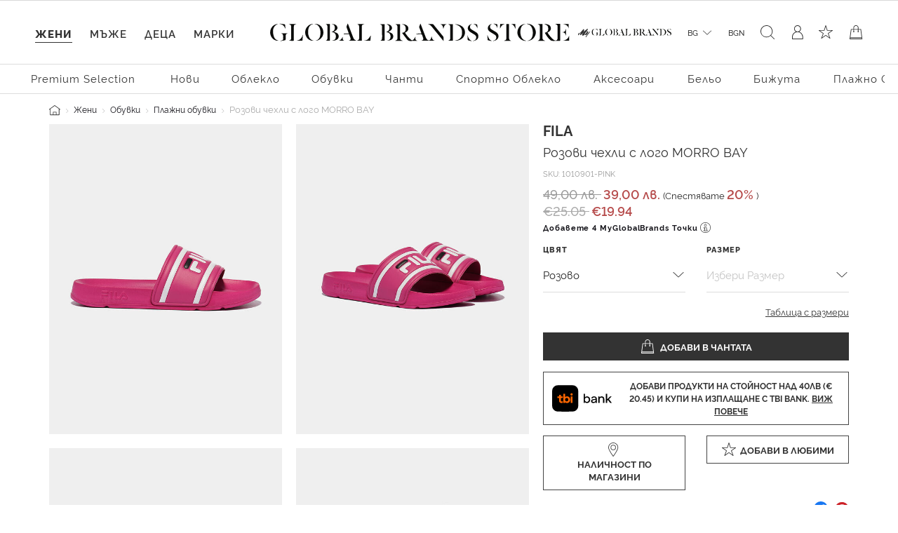

--- FILE ---
content_type: text/html;charset=UTF-8
request_url: https://www.globalbrandsstore.com/bg/p/rozovi-chehli-s-logo-morro-bay/1010901-PINK.html
body_size: 29024
content:
<!DOCTYPE html>
<html lang="bg" prefix="og: http://ogp.me/ns#">
<head>
<!--[if gt IE 9]><!-->
<script>//common/scripts.isml</script>

<script>
    window.REDIRECT_FROM_HOME_PAGE = false
</script>
<script defer type="text/javascript" src="/on/demandware.static/Sites-GBBG-Site/-/bg_BG/v1766873359520/js/main.js"></script>

    <script defer type="text/javascript" src="/on/demandware.static/Sites-GBBG-Site/-/bg_BG/v1766873359520/js/productDetail.js"
        
        >
    </script>

    <script defer type="text/javascript" src="/on/demandware.static/Sites-GBBG-Site/-/bg_BG/v1766873359520/js/tbi.js"
        
        >
    </script>


<!--<![endif]-->





<script>
    window.currencyConvertionData = {
  "storefrontConvertionEnabled": true,
  "convertToCurrency": "EUR",
  "convertionRate": 0.5112918811962185
};
</script>


    
        <script>
            (function(w,d,s,l,i){w[l]=w[l]||[];w[l].push({'gtm.start':
            new Date().getTime(),event:'gtm.js'});var f=d.getElementsByTagName(s)[0],
            j=d.createElement(s),dl=l!='dataLayer'?'&l='+l:'';j.async=true;j.src=
            'https://www.googletagmanager.com/gtm.js?id='+i+dl;f.parentNode.insertBefore(j,f);
            })(window,document,'script','dataLayer','GTM-PB8WRV');
        </script>
    

    
        <script>
            (function(w,d,s,l,i){w[l]=w[l]||[];w[l].push({'gtm.start':
            new Date().getTime(),event:'gtm.js'});var f=d.getElementsByTagName(s)[0],
            j=d.createElement(s),dl=l!='dataLayer'?'&l='+l:'';j.async=true;j.src=
            'https://www.googletagmanager.com/gtm.js?id='+i+dl;f.parentNode.insertBefore(j,f);
            })(window,document,'script','dataLayer','GTM-PB8WRV');
        </script>
    








<meta charset=UTF-8>

<meta http-equiv="x-ua-compatible" content="ie=edge">

<meta name="viewport" content="width=device-width, initial-scale=1">



    <title>Розови чехли с лого MORRO BAY на марката FILA — Globalbrandsstore.com</title>



    <meta name="description" content="Купете ➽ Розови чехли с лого MORRO BAY ➽ на цена 39.00 лв. онлайн магазин https://globalbrandsstore.com/bg"/>


<meta name="keywords" content="Global Brands Store"/>



    
        <meta property="og:image" content="https://www.globalbrandsstore.com/on/demandware.static/-/Sites-master-catalog_GB/default/dw8b26bd69/images/xlarge/SS21/FILA/F1010901-TYMSS21&#40;1&#41;.jpg">
    

    
        <meta property="og:title" content="Розови чехли с лого MORRO BAY - https://globalbrandsstore.com/bg">
    

    
        <meta property="og:url" content="https://www.globalbrandsstore.com/bg/p/rozovi-chehli-s-logo-morro-bay/1010901-PINK.html">
    

    
        <meta property="og:description" content="Купете ➽ Розови чехли с лого MORRO BAY ➽ на цена 39.00 лв. онлайн магазин https://globalbrandsstore.com/bg">
    


<link rel="icon" type="image/png" href="/on/demandware.static/Sites-GBBG-Site/-/default/dw9835e01a/images/favicons/favicon-192x192.png" sizes="192x192" />
<link rel="icon" type="image/png" href="/on/demandware.static/Sites-GBBG-Site/-/default/dw9e41fd2e/images/favicons/favicon-96x96.png" sizes="96x96" />
<link rel="icon" type="image/png" href="/on/demandware.static/Sites-GBBG-Site/-/default/dwa0b6a414/images/favicons/favicon-32x32.png" sizes="32x32" />
<link rel="icon" type="image/png" href="/on/demandware.static/Sites-GBBG-Site/-/default/dw36897704/images/favicons/favicon-16x16.png" sizes="16x16" />
<link rel="icon" type="image/png" href="/on/demandware.static/Sites-GBBG-Site/-/default/dwe6c4cf84/images/favicons/favicon-120.png" sizes="120x120" />

<link rel="stylesheet" href="/on/demandware.static/Sites-GBBG-Site/-/bg_BG/v1766873359520/css/global.css" />



    <link rel="stylesheet" href="/on/demandware.static/Sites-GBBG-Site/-/bg_BG/v1766873359520/css/detail.css"  />

    <link rel="stylesheet" href="/on/demandware.static/Sites-GBBG-Site/-/bg_BG/v1766873359520/css/tbi.css"  />

    <link rel="stylesheet" href="/on/demandware.static/Sites-GBBG-Site/-/bg_BG/v1766873359520/css/components/megamenu.css"  />



<script type="application/ld+json">
    {
        "@context": "https://schema.org",
        "@type": "Organization",
        "name" : "Globalbrandsstore",
        "url": "https://www.globalbrandsstore.com/bg/",
        "logo": "https://www.globalbrandsstore.com/on/demandware.static/-/Library-Sites-GlobalBrands_SharedLibrary/default/dw560b3287/images/logo-one-row-black.svg",
        "sameAs": [
            "https://www.facebook.com/Globalbrandsstore",
            "https://instagram.com/globalbrandsstore",
            "https://twitter.com/gbstore_online"
        ]
    }
</script>





    


    <meta name="google-site-verification" content="109824198707351124375" />


    



    

<!-- Facebook Pixel Code -->
<script>
    !function(f,b,e,v,n,t,s)
    {if(f.fbq)return;n=f.fbq=function(){n.callMethod?
    n.callMethod.apply(n,arguments):n.queue.push(arguments)};
    if(!f._fbq)f._fbq=n;n.push=n;n.loaded=!0;n.version='2.0';
    n.queue=[];t=b.createElement(e);t.async=!0;
    t.src=v;s=b.getElementsByTagName(e)[0];
    s.parentNode.insertBefore(t,s)}(window, document,'script',
    'https://connect.facebook.net/en_US/fbevents.js');

    fbq('init', 1686175914943930);
    fbq('track', 'PageView');
</script>

<noscript>
    <img height="1" width="1" style="display:none"
         src="https://www.facebook.com/tr?id=1686175914943930&ev=PageView&noscript=1"
    />
</noscript>
<!-- End Facebook Pixel Code -->

<script defer type="text/javascript" src="/on/demandware.static/Sites-GBBG-Site/-/bg_BG/v1766873359520/js/fbEvents.js"></script>
















<link rel="canonical" href="https://www.globalbrandsstore.com/bg/p/rozovi-chehli-s-logo-morro-bay/1010901-PINK.html"/>

<script type="text/javascript">//<!--
/* <![CDATA[ (head-active_data.js) */
var dw = (window.dw || {});
dw.ac = {
    _analytics: null,
    _events: [],
    _category: "",
    _searchData: "",
    _anact: "",
    _anact_nohit_tag: "",
    _analytics_enabled: "true",
    _timeZone: "Europe/Sofia",
    _capture: function(configs) {
        if (Object.prototype.toString.call(configs) === "[object Array]") {
            configs.forEach(captureObject);
            return;
        }
        dw.ac._events.push(configs);
    },
	capture: function() { 
		dw.ac._capture(arguments);
		// send to CQ as well:
		if (window.CQuotient) {
			window.CQuotient.trackEventsFromAC(arguments);
		}
	},
    EV_PRD_SEARCHHIT: "searchhit",
    EV_PRD_DETAIL: "detail",
    EV_PRD_RECOMMENDATION: "recommendation",
    EV_PRD_SETPRODUCT: "setproduct",
    applyContext: function(context) {
        if (typeof context === "object" && context.hasOwnProperty("category")) {
        	dw.ac._category = context.category;
        }
        if (typeof context === "object" && context.hasOwnProperty("searchData")) {
        	dw.ac._searchData = context.searchData;
        }
    },
    setDWAnalytics: function(analytics) {
        dw.ac._analytics = analytics;
    },
    eventsIsEmpty: function() {
        return 0 == dw.ac._events.length;
    }
};
/* ]]> */
// -->
</script>
<script type="text/javascript">//<!--
/* <![CDATA[ (head-cquotient.js) */
var CQuotient = window.CQuotient = {};
CQuotient.clientId = 'bgcb-GBBG';
CQuotient.realm = 'BGCB';
CQuotient.siteId = 'GBBG';
CQuotient.instanceType = 'prd';
CQuotient.locale = 'bg_BG';
CQuotient.fbPixelId = '__UNKNOWN__';
CQuotient.activities = [];
CQuotient.cqcid='';
CQuotient.cquid='';
CQuotient.cqeid='';
CQuotient.cqlid='';
CQuotient.apiHost='api.cquotient.com';
/* Turn this on to test against Staging Einstein */
/* CQuotient.useTest= true; */
CQuotient.useTest = ('true' === 'false');
CQuotient.initFromCookies = function () {
	var ca = document.cookie.split(';');
	for(var i=0;i < ca.length;i++) {
	  var c = ca[i];
	  while (c.charAt(0)==' ') c = c.substring(1,c.length);
	  if (c.indexOf('cqcid=') == 0) {
		CQuotient.cqcid=c.substring('cqcid='.length,c.length);
	  } else if (c.indexOf('cquid=') == 0) {
		  var value = c.substring('cquid='.length,c.length);
		  if (value) {
		  	var split_value = value.split("|", 3);
		  	if (split_value.length > 0) {
			  CQuotient.cquid=split_value[0];
		  	}
		  	if (split_value.length > 1) {
			  CQuotient.cqeid=split_value[1];
		  	}
		  	if (split_value.length > 2) {
			  CQuotient.cqlid=split_value[2];
		  	}
		  }
	  }
	}
}
CQuotient.getCQCookieId = function () {
	if(window.CQuotient.cqcid == '')
		window.CQuotient.initFromCookies();
	return window.CQuotient.cqcid;
};
CQuotient.getCQUserId = function () {
	if(window.CQuotient.cquid == '')
		window.CQuotient.initFromCookies();
	return window.CQuotient.cquid;
};
CQuotient.getCQHashedEmail = function () {
	if(window.CQuotient.cqeid == '')
		window.CQuotient.initFromCookies();
	return window.CQuotient.cqeid;
};
CQuotient.getCQHashedLogin = function () {
	if(window.CQuotient.cqlid == '')
		window.CQuotient.initFromCookies();
	return window.CQuotient.cqlid;
};
CQuotient.trackEventsFromAC = function (/* Object or Array */ events) {
try {
	if (Object.prototype.toString.call(events) === "[object Array]") {
		events.forEach(_trackASingleCQEvent);
	} else {
		CQuotient._trackASingleCQEvent(events);
	}
} catch(err) {}
};
CQuotient._trackASingleCQEvent = function ( /* Object */ event) {
	if (event && event.id) {
		if (event.type === dw.ac.EV_PRD_DETAIL) {
			CQuotient.trackViewProduct( {id:'', alt_id: event.id, type: 'raw_sku'} );
		} // not handling the other dw.ac.* events currently
	}
};
CQuotient.trackViewProduct = function(/* Object */ cqParamData){
	var cq_params = {};
	cq_params.cookieId = CQuotient.getCQCookieId();
	cq_params.userId = CQuotient.getCQUserId();
	cq_params.emailId = CQuotient.getCQHashedEmail();
	cq_params.loginId = CQuotient.getCQHashedLogin();
	cq_params.product = cqParamData.product;
	cq_params.realm = cqParamData.realm;
	cq_params.siteId = cqParamData.siteId;
	cq_params.instanceType = cqParamData.instanceType;
	cq_params.locale = CQuotient.locale;
	
	if(CQuotient.sendActivity) {
		CQuotient.sendActivity(CQuotient.clientId, 'viewProduct', cq_params);
	} else {
		CQuotient.activities.push({activityType: 'viewProduct', parameters: cq_params});
	}
};
/* ]]> */
// -->
</script>


   <script type="application/ld+json">
        {"@context":"http://schema.org/","@type":"Product","name":"FILA Розови чехли с лого MORRO BAY","description":"FILA Розови чехли с лого MORRO BAY","mpn":"1010901-PINK","sku":"1010901-PINK","brand":{"@type":"Thing","name":"FILA"},"image":["https://www.globalbrandsstore.com/dw/image/v2/BGCB_PRD/on/demandware.static/-/Sites-master-catalog_GB/default/dw8b26bd69/images/xlarge/SS21/FILA/F1010901-TYMSS21(1).jpg?sw=524&sh=817","https://www.globalbrandsstore.com/dw/image/v2/BGCB_PRD/on/demandware.static/-/Sites-master-catalog_GB/default/dw90c141c9/images/xlarge/SS21/FILA/F1010901-TYMSS21(2).jpg?sw=524&sh=817","https://www.globalbrandsstore.com/dw/image/v2/BGCB_PRD/on/demandware.static/-/Sites-master-catalog_GB/default/dw28538ebd/images/xlarge/SS21/FILA/F1010901-TYMSS21(3).jpg?sw=524&sh=817","https://www.globalbrandsstore.com/dw/image/v2/BGCB_PRD/on/demandware.static/-/Sites-master-catalog_GB/default/dw83e72179/images/xlarge/SS21/FILA/F1010901-TYMSS21(4).jpg?sw=524&sh=817"],"offers":{"url":{},"@type":"Offer","priceCurrency":"BGN","price":"39.00","availability":"http://schema.org/InStock"}}
    </script>




  <!-- Hotjar Tracking Code for globalbrandsstore.com -->
<script>
(function(h,o,t,j,a,r){
h.hj=h.hj||function(){(h.hj.q=h.hj.q||[]).push(arguments)};
h._hjSettings={hjid:2409707,hjsv:6};
a=o.getElementsByTagName('head')[0];
r=o.createElement('script');r.async=1;
r.src=t+h._hjSettings.hjid+j+h._hjSettings.hjsv;
a.appendChild(r);
})(window,document,'https://static.hotjar.com/c/hotjar-','.js?sv=');
</script>

</head>
<body>
<!-- Google Tag Manager (noscript) -->



    
        <noscript><iframe src="https://www.googletagmanager.com/ns.html?id=GTM-PB8WRV"
        height="0" width="0" style="display:none;visibility:hidden"></iframe></noscript>
    

    
        <noscript><iframe src="https://www.googletagmanager.com/ns.html?id=GTM-PB8WRV"
        height="0" width="0" style="display:none;visibility:hidden"></iframe></noscript>
    

<!-- End Google Tag Manager (noscript) -->

<div class="page" data-action="Product-Show" data-querystring="pid=1010901-PINK" >


<header class="header-main ">
    <a href="#maincontent" class="skip d-none" aria-label="Премините към основното съдържание">Премините към основното съдържание</a>
<a href="#footercontent" class="skip d-none" aria-label="Преминете към съдържанието на долния панел">Преминете към съдържанието на долния панел</a>
    <div class="header-banner slide-up d-none">
        <div class="text-center content">
            
	 

	
        </div>
    </div>
    <nav role="navigation">
        <div class="header container-fluid">
            <div class="row">
                <div class="col-12">
                    <div class="navbar-header brand">
                        <div class="header-logo-wrapper">
                            <a href="/bg/" title="Global Brands Store Начало">
                                <picture>
    <source srcset="https://www.globalbrandsstore.com/on/demandware.static/-/Library-Sites-GlobalBrands_SharedLibrary/default/dw560b3287/images/logo-one-row-black.svg" media="(min-width: 1200px)" />
    <img alt="GLOBAL BRAND STORE" src="https://www.globalbrandsstore.com/on/demandware.static/-/Library-Sites-GlobalBrands_SharedLibrary/default/dw19b88fd5/images/logo-three-rows-black.svg" title="GLOBAL BRAND STORE" width="197" height="48" />
</picture>
                            </a>
                        </div>
                        <div class="header-logo-wrapper white">
                            <a href="/bg/" title="Global Brands Store Начало">
                                <picture>
    <source srcset="https://www.globalbrandsstore.com/on/demandware.static/-/Library-Sites-GlobalBrands_SharedLibrary/default/dw0fe80069/images/logo-one-row-white.svg" media="(min-width: 1200px)" />
    <img alt="GLOBAL BRAND STORE" src="https://www.globalbrandsstore.com/on/demandware.static/-/Library-Sites-GlobalBrands_SharedLibrary/default/dw8f30c2a2/images/logo-three-rows-white.svg" title="GLOBAL BRAND STORE" width="197" height="48" />
</picture>
                            </a>
                        </div>
                    </div>
                    <div class="navbar-header">
                        <div class="pull-left">
                            <div class="header-icon mobile-menu d-inline-flex d-md-none">
                                <button class="navbar-toggler" type="button" aria-controls="sg-navbar-collapse" aria-expanded="false" aria-label="Toggle navigation">
                                    <i class="icon-burger-menu"></i>
                                </button>
                            </div>
                            <div class="header-icon search-mobile d-inline-flex d-md-none">
                                
<span class="js-site-search icon-search"></span>

<div class="site-search d-none">
    <form role="search"
        action="/bg/search"
        method="get"
        name="simpleSearch">
        <input class="form-control search-field"
            type="text"
            name="q"
            value=""
            placeholder="Търсене (ключови думи, марка или друго)"
            role="combobox"
            aria-describedby="search-assistive-text"
            aria-haspopup="listbox"
            aria-owns="search-results"
            aria-expanded="false"
            aria-autocomplete="list"
            aria-activedescendant=""
            aria-controls="search-results"
            aria-label="Въведете ключова дума или артикулен номер"
            autocomplete="off" />
        <button type="reset" name="reset-button" class="reset-button" aria-label="Изтрийте ключовите думи за търсене"></button>
        <button type="submit" name="search-button" class="search-button" aria-label="Изпратете ключови думи за търсене - Това къде на сайта ще се използва?"></button>
        <div class="suggestions-wrapper" data-url="/on/demandware.store/Sites-GBBG-Site/bg_BG/SearchServices-GetSuggestions?q="></div>
        <input type="hidden" value="bg_BG" name="lang" />
    </form>
</div>

                            </div>
                        </div>
                        <div class="pull-right">
                            <div class="header-icon loyalty d-none d-md-inline-flex">
                                



<div class="loyalty-program">
    
	
	<div class="content-asset"><!-- dwMarker="content" dwContentID="bd7d9b7c6a95a4b1a86c01b08b" -->
		<a href="https://www.globalbrandsstore.com/bg/myglobalbrands.html" id="loyalty" aria-label="MyGlobalBrands" title="MyGlobalBrands" role="button">
<i class="icon-my-loyalty-program"></i>
</a>
	</div> <!-- End content-asset -->



</div>

                            </div>
                            <div class="header-icon d-none d-md-inline-flex">
                                
    <div class="dropdown country-selector" data-url="/on/demandware.store/Sites-GBBG-Site/bg_BG/Page-SetLocale" tabindex="0">
        <span
            id="dropdownCountrySelector"
            class="dropdown-toggle"
            data-toggle="dropdown"
            aria-haspopup="true"
            aria-expanded="false">
            BG
        </span>
        <div class="dropdown-menu dropdown-country-selector" aria-labelledby="dropdownCountrySelector">
            <div class="dropdown-triangle">
                <a
                    href="#"
                    class="dropdown-item inactive-link"
                    data-locale="bg_BG"
                    data-currencycode="BGN">
                    български
                </a>
                
                    <a
                        href="#"
                        class="dropdown-item"
                        data-locale="en_BG"
                        data-currencycode="EUR">
                        English
                    </a>
                
            </div>
        </div>
    </div>

    <div class="currency-selector">
        <span>
            BGN
        </span>
    </div>


                            </div>
                            <div class="header-icon search d-none d-md-inline-flex">
                                
<span class="js-site-search icon-search"></span>

<div class="site-search d-none">
    <form role="search"
        action="/bg/search"
        method="get"
        name="simpleSearch">
        <input class="form-control search-field"
            type="text"
            name="q"
            value=""
            placeholder="Търсене (ключови думи, марка или друго)"
            role="combobox"
            aria-describedby="search-assistive-text"
            aria-haspopup="listbox"
            aria-owns="search-results"
            aria-expanded="false"
            aria-autocomplete="list"
            aria-activedescendant=""
            aria-controls="search-results"
            aria-label="Въведете ключова дума или артикулен номер"
            autocomplete="off" />
        <button type="reset" name="reset-button" class="reset-button" aria-label="Изтрийте ключовите думи за търсене"></button>
        <button type="submit" name="search-button" class="search-button" aria-label="Изпратете ключови думи за търсене - Това къде на сайта ще се използва?"></button>
        <div class="suggestions-wrapper" data-url="/on/demandware.store/Sites-GBBG-Site/bg_BG/SearchServices-GetSuggestions?q="></div>
        <input type="hidden" value="bg_BG" name="lang" />
    </form>
</div>

                            </div>
                            <div class="d-inline-flex">
                                
    <div class="user header-icon d-none d-lg-inline-flex">
        <a href="https://www.globalbrandsstore.com/bg/login">
            <i class="icon-user-login" aria-hidden="true"></i>
        </a>
    </div>


<div class="header-icon d-inline-flex">
    <a href="https://www.globalbrandsstore.com/bg/wishlist">
        <i class="icon-wishlist" aria-hidden="true"></i>
    </a>
</div>

                            </div>
                            <div class="header-icon minicart" data-action-url="/on/demandware.store/Sites-GBBG-Site/bg_BG/Cart-MiniCartShow">
                                

<div class="minicart-total hide-link-med">
    <a class="minicart-link" href="https://www.globalbrandsstore.com/bg/cart" title="0 продукти" aria-label="0 продукти" aria-haspopup="true">
        <i class="minicart-icon"></i>
        <span class="minicart-quantity d-none">
            0
        </span>
    </a>
</div>

<div class="minicart-total hide-no-link">
    <i class="minicart-icon"></i>
    <span class="minicart-quantity d-none">
        0
    </span>
</div>
<div class="popover popover-bottom"></div>

                            </div>
                        </div>
                    </div>
                </div>
            </div>
        </div>
        <div class="main-menu navbar-toggleable-sm menu-toggleable-left multilevel-dropdown d-none d-md-block" id="sg-navbar-collapse">
            <div class="container-fluid">
                <nav class="navbar navbar-expand-md bg-inverse col-12">
    <div class="close-menu d-md-none d-flex justify-content-between">
        <div class="back flex-grow-1 d-flex">
            <button class="back-button icon icon-back-black" role="button" aria-label="Назад към предишното меню">
            </button>
            <div class="mobile-menu-header text-center flex-grow-1 d-none"></div>
            







    <div class="my-account-btn btn-icon btn-block btn-primary-light d-md-none">
        <a href="https://www.globalbrandsstore.com/bg/login">
            <i class="icon icon-login-default-black" aria-hidden="true"></i>
            <span class="icon-text">Вход в профил</span>
        </a>
    </div>




            <div class="selectors pull-left accordion" id="country-currency-accordion-back">
                


    <div
        id="countrySelectorLabelBack"
        class="menu-item dropdown country-selector d-md-none collapsed"
        data-toggle="collapse"
        data-target="#countrySelectorCollapseBack"
        data-url="/on/demandware.store/Sites-GBBG-Site/bg_BG/Page-SetLocale"
        aria-expanded="false"
        aria-controls="countrySelectorCollapseBack">
        <span class="dropdown-toggle" >
            BG
        </span>
        <div
            id="countrySelectorCollapseBack"
            class="collapse dropdown-country-selector"
            data-parent="#country-currency-accordion-back"
            aria-labelledby="countrySelectorLabelBack">
                <a
                    href="#"
                    class="dropdown-item selected-item inactive-link"
                    data-locale="bg_BG"
                    data-currencycode="BGN">
                    български
                </a>
                
                    <a
                        href="#"
                        class="dropdown-item"
                        data-locale="en_BG"
                        data-currencycode="EUR">
                        English
                    </a>
                
        </div>
    </div>

    <div class="menu-item currency-selector d-md-none text-center">
        <span>
            BGN
        </span>
    </div>


            </div>
        </div>
        <div class="selectors pull-left accordion" id="country-currency-accordion">
            


    <div
        id="countrySelectorLabel"
        class="menu-item dropdown country-selector d-md-none collapsed"
        data-toggle="collapse"
        data-target="#countrySelectorCollapse"
        data-url="/on/demandware.store/Sites-GBBG-Site/bg_BG/Page-SetLocale"
        aria-expanded="false"
        aria-controls="countrySelectorCollapse">
        <span class="dropdown-toggle" >
            BG
        </span>
        <div
            id="countrySelectorCollapse"
            class="collapse dropdown-country-selector"
            data-parent="#country-currency-accordion"
            aria-labelledby="countrySelectorLabel">
                <a
                    href="#"
                    class="dropdown-item selected-item inactive-link"
                    data-locale="bg_BG"
                    data-currencycode="BGN">
                    български
                </a>
                
                    <a
                        href="#"
                        class="dropdown-item"
                        data-locale="en_BG"
                        data-currencycode="EUR">
                        English
                    </a>
                
        </div>
    </div>

    <div class="menu-item currency-selector d-md-none text-center">
        <span>
            BGN
        </span>
    </div>


        </div>

        <div class="close-button">
            <button class="icon icon-close-black" role="button" aria-label="Затворете менюто">
            </button>
        </div>
    </div>
    <input type="hidden" id="last-visited-category-cookie-expiration" value="365" />
 
    <div class="menu-group cat-selected">
        <ul class="nav navbar-nav" role="menu" data-add-on-text="Виж всичко">
            
                
                
                    
                        <li class="nav-item dropdown navbar-lvl-1 fancy-nav" role="presentation" style="--bg-image:  url(https://www.globalbrandsstore.com/on/demandware.static/-/Sites-storefront-catalog_BG/bg_BG/dwac60d90b/Homepage-mobile/Women/KL_Women_clothing_mobile1.png)">
                            <a href="/bg/c/zheni" id="women" class="nav-link dropdown-toggle" role="button" data-toggle="dropdown" aria-haspopup="true" aria-expanded="false" tabindex="0" title="Жени">Жени</a>
                            
                            <ul class="dropdown-menu navbar-lvl-2 justify-content-center" role="menu" aria-hidden="true" aria-label="women">
    <a class="btn btn-block btn-outline-primary d-md-none category-home" href="/bg/c/zheni">
        Виж Жени
    </a>
    
        
            <li class="dropdown-item dropdown navbar-lvl-2-item" role="menuitem" data-category-id="women-tenniswear" >
                <a href="/bg/search?cgid=women-tenniswear" id="women-tenniswear" class="dropdown-link dropdown-toggle " title="Тенис"
                    role="button"  aria-haspopup="true" aria-expanded="false" tabindex="0" data-toggle="dropdown">Тенис</a>
                
                
                    
<div class="dropdown-menu container mega-menu-desktop p-0" role="menu" aria-hidden="true" aria-label="women-tenniswear">
    <div class="row mm-sub-cat-list justify-content-center h-100">
        <div class="col-md-10 col-lg-10 col-xxl-10 last-layer-menu-wrapper">
            <div class="row h-100 justify-content-center">
                
                    
                    <div class="col-12 col-md-3 col-lg-2 mm-col">
                        
                            <p class="mm-category-label">
                                Категории
                            </p>

                            
                                <p class="mm-dropdown-item">
                                    <a href="/bg/search?cgid=women-tenniswear" class="dropdown-link view-all-link">Виж всичко</a>
                                </p>
                            
                            
                                <p class="mm-dropdown-item" role="presentation">
                                    <a href="/bg/search?cgid=women-oncourt" id="women-oncourt" role="menuitem" class="dropdown-link" tabindex="-1">На корта</a>
                                </p>
                            
                                <p class="mm-dropdown-item" role="presentation">
                                    <a href="/bg/search?cgid=women-offcourt" id="women-offcourt" role="menuitem" class="dropdown-link" tabindex="-1">Извън корта</a>
                                </p>
                            
                        
                    </div>
                
                    
                    <div class="col-12 col-md-3 col-lg-2 mm-col">
                        
                            <p class="mm-category-label">
                                Акценти
                            </p>

                            
                                <p class="mm-dropdown-item">
                                    <a href="/bg/search?cgid=women-tenniswear" class="dropdown-link view-all-link">Виж всичко</a>
                                </p>
                            
                            
                                <p class="mm-dropdown-item" role="presentation">
                                    <a href="/bg/search?cgid=women-oncourt" id="women-oncourt" role="menuitem" class="dropdown-link" tabindex="-1">На корта</a>
                                </p>
                            
                        
                    </div>
                

                <div class="col-md-3 col-xxl-2 mm-col mm-banner px-0">
                    
                </div>
            </div>
        </div>
    </div>


</div>

                
            </li>
        
    
        
            <li class="dropdown-item dropdown navbar-lvl-2-item" role="menuitem" data-category-id="sale-women" >
                <a href="/bg/c/zheni/sale" id="sale-women" class="dropdown-link dropdown-toggle text-sale" title="Sale"
                    role="button"  aria-haspopup="true" aria-expanded="false" tabindex="0" data-toggle="dropdown">Sale</a>
                
                
                    
<div class="dropdown-menu container mega-menu-desktop p-0" role="menu" aria-hidden="true" aria-label="sale-women">
    <div class="row mm-sub-cat-list justify-content-center h-100">
        <div class="col-md-10 col-lg-10 col-xxl-10 last-layer-menu-wrapper">
            <div class="row h-100 justify-content-center">
                
                    
                    <div class="col-12 col-md-3 col-lg-2 mm-col">
                        
                            <p class="mm-category-label">
                                Категории
                            </p>

                            
                                <p class="mm-dropdown-item">
                                    <a href="/bg/c/zheni/sale" class="dropdown-link view-all-link">Виж всичко</a>
                                </p>
                            
                            
                                <p class="mm-dropdown-item" role="presentation">
                                    <a href="/bg/c/obleklo" id="sale-women-clothing" role="menuitem" class="dropdown-link" tabindex="-1">Облекло</a>
                                </p>
                            
                                <p class="mm-dropdown-item" role="presentation">
                                    <a href="/bg/c/obuvki" id="sale-women-shoes" role="menuitem" class="dropdown-link" tabindex="-1">Обувки</a>
                                </p>
                            
                                <p class="mm-dropdown-item" role="presentation">
                                    <a href="/bg/c/chanti" id="sale-women-bags" role="menuitem" class="dropdown-link" tabindex="-1">Чанти</a>
                                </p>
                            
                                <p class="mm-dropdown-item" role="presentation">
                                    <a href="/bg/c/sportno-obleklo" id="sale-women-activewear" role="menuitem" class="dropdown-link" tabindex="-1">Спортно облекло</a>
                                </p>
                            
                                <p class="mm-dropdown-item" role="presentation">
                                    <a href="/bg/c/aksesoari" id="sale-women-accessories" role="menuitem" class="dropdown-link" tabindex="-1">Аксесоари</a>
                                </p>
                            
                                <p class="mm-dropdown-item" role="presentation">
                                    <a href="/bg/c/belyo" id="sale-women-lingerie" role="menuitem" class="dropdown-link" tabindex="-1">Бельо</a>
                                </p>
                            
                                <p class="mm-dropdown-item" role="presentation">
                                    <a href="/bg/c/plazhno-obleklo" id="sale-women-beachwear" role="menuitem" class="dropdown-link" tabindex="-1">Плажно облекло</a>
                                </p>
                            
                                <p class="mm-dropdown-item" role="presentation">
                                    <a href="/bg/c/bizhuta" id="sale-women-jewelry" role="menuitem" class="dropdown-link" tabindex="-1">Бижута</a>
                                </p>
                            
                        
                    </div>
                

                <div class="col-md-3 col-xxl-2 mm-col mm-banner px-0">
                    
                </div>
            </div>
        </div>
    </div>


</div>

                
            </li>
        
    
        
            <li class="dropdown-item dropdown navbar-lvl-2-item" role="menuitem" data-category-id="women-premium-brands" >
                <a href="/bg/search?cgid=women-premium-brands" id="women-premium-brands" class="dropdown-link dropdown-toggle " title="Premium Selection"
                    role="button"  aria-haspopup="true" aria-expanded="false" tabindex="0" data-toggle="dropdown">Premium Selection</a>
                
                
                    
<div class="dropdown-menu container mega-menu-desktop p-0" role="menu" aria-hidden="true" aria-label="women-premium-brands">
    <div class="row mm-sub-cat-list justify-content-center h-100">
        <div class="col-md-10 col-lg-10 col-xxl-10 last-layer-menu-wrapper">
            <div class="row h-100 justify-content-center">
                
                    
                    <div class="col-12 col-md-3 col-lg-2 mm-col">
                        
                            <p class="mm-category-label">
                                Категории
                            </p>

                            
                                <p class="mm-dropdown-item">
                                    <a href="/bg/search?cgid=women-premium-brands" class="dropdown-link view-all-link">Виж всичко</a>
                                </p>
                            
                            
                                <p class="mm-dropdown-item" role="presentation">
                                    <a href="/bg/search?cgid=women-premium-brands-clothing" id="women-premium-brands-clothing" role="menuitem" class="dropdown-link" tabindex="-1">Облекло</a>
                                </p>
                            
                                <p class="mm-dropdown-item" role="presentation">
                                    <a href="/bg/search?cgid=women-premium-brands-shoes" id="women-premium-brands-shoes" role="menuitem" class="dropdown-link" tabindex="-1">Обувки</a>
                                </p>
                            
                                <p class="mm-dropdown-item" role="presentation">
                                    <a href="/bg/search?cgid=women-premium-brands-bags" id="women-premium-brands-bags" role="menuitem" class="dropdown-link" tabindex="-1">Чанти</a>
                                </p>
                            
                                <p class="mm-dropdown-item" role="presentation">
                                    <a href="/bg/search?cgid=women-premium-brands-activewear" id="women-premium-brands-activewear" role="menuitem" class="dropdown-link" tabindex="-1">Спортно облекло</a>
                                </p>
                            
                                <p class="mm-dropdown-item" role="presentation">
                                    <a href="/bg/search?cgid=women-premium-brands-accessories" id="women-premium-brands-accessories" role="menuitem" class="dropdown-link" tabindex="-1">Аксесоари</a>
                                </p>
                            
                                <p class="mm-dropdown-item" role="presentation">
                                    <a href="/bg/search?cgid=women-premium-brands-beachwear" id="women-premium-brands-beachwear" role="menuitem" class="dropdown-link" tabindex="-1">Плажно облекло</a>
                                </p>
                            
                        
                    </div>
                

                <div class="col-md-3 col-xxl-2 mm-col mm-banner px-0">
                    
                </div>
            </div>
        </div>
    </div>


</div>

                
            </li>
        
    
        
            <li class="dropdown-item dropdown navbar-lvl-2-item" role="menuitem" data-category-id="women-new-in" >
                <a href="/bg/c/zheni/novi" id="women-new-in" class="dropdown-link dropdown-toggle " title="Нови"
                    role="button"  aria-haspopup="true" aria-expanded="false" tabindex="0" data-toggle="dropdown">Нови</a>
                
                
                    
<div class="dropdown-menu container mega-menu-desktop p-0" role="menu" aria-hidden="true" aria-label="women-new-in">
    <div class="row mm-sub-cat-list justify-content-center h-100">
        <div class="col-md-10 col-lg-10 col-xxl-10 last-layer-menu-wrapper">
            <div class="row h-100 justify-content-center">
                
                    
                    <div class="col-12 col-md-3 col-lg-2 mm-col">
                        
                            <p class="mm-category-label">
                                Категории
                            </p>

                            
                                <p class="mm-dropdown-item">
                                    <a href="/bg/c/zheni/novi" class="dropdown-link view-all-link">Виж всичко</a>
                                </p>
                            
                            
                                <p class="mm-dropdown-item" role="presentation">
                                    <a href="/bg/c/zheni/novi/za-sedmitsata" id="women-new-this-week" role="menuitem" class="dropdown-link" tabindex="-1">За седмицата</a>
                                </p>
                            
                                <p class="mm-dropdown-item" role="presentation">
                                    <a href="/bg/search?cgid=women-new-season" id="women-new-season" role="menuitem" class="dropdown-link" tabindex="-1">Нов сезон</a>
                                </p>
                            
                        
                    </div>
                

                <div class="col-md-3 col-xxl-2 mm-col mm-banner px-0">
                    


<div class="emptypage" id="megamenu-women-new-in">
<div class="container">
<div class="row">
<div class="experience-region experience-main"><div class="experience-component experience-custom_assets-fancyImageWithText"><div class="snippet fancy-ITC mobile align-vertical-bottom align-horizontal-left mobile-align-horizontal-left" style="">
        
            <div class="gradient-overlay no-gradient">
                <picture class="fancy-ITC-image w-100">
                    
                        <source data-srcset="https://www.globalbrandsstore.com/dw/image/v2/BGCB_PRD/on/demandware.static/-/Library-Sites-GlobalBrands_SharedLibrary/bg_BG/dw92b0848c/MEGAMENU-DROPDOWN-IMAGES/w-newin-web.jpg?sw=560&amp;sh=964" media="(min-width: 769px)" />
                        <img class="img-fluid img-main img-fit-cover lazyload" data-src="https://www.globalbrandsstore.com/dw/image/v2/BGCB_PRD/on/demandware.static/-/Library-Sites-GlobalBrands_SharedLibrary/bg_BG/dw92b0848c/MEGAMENU-DROPDOWN-IMAGES/w-newin-web.jpg?sw=560&amp;sh=964"
                            style="--focal-point-x:50%; --focal-point-y:50%; --focal-point-mobile-x:null; --focal-point-mobile-y:null"
                            alt="w-newin-web"
                            title="w-newin-web" />
                    
                </picture>
            </div>
        

    <div class="banner-content position-md-absolute">
        <div class="banner-text" style="--mobileColor: ;--desktopColor: ;">
            
        </div>
    </div>
</div>


</div></div>
</div>
</div>
</div>



                </div>
            </div>
        </div>
    </div>


</div>

                
            </li>
        
    
        
            <li class="dropdown-item dropdown navbar-lvl-2-item" role="menuitem" data-category-id="women-clothing" >
                <a href="/bg/c/zheni/obleklo" id="women-clothing" class="dropdown-link dropdown-toggle " title="Облекло"
                    role="button"  aria-haspopup="true" aria-expanded="false" tabindex="0" data-toggle="dropdown">Облекло</a>
                
                
                    
<div class="dropdown-menu container mega-menu-desktop p-0" role="menu" aria-hidden="true" aria-label="women-clothing">
    <div class="row mm-sub-cat-list justify-content-center h-100">
        <div class="col-md-10 col-lg-10 col-xxl-10 last-layer-menu-wrapper">
            <div class="row h-100 justify-content-center">
                
                    
                    <div class="col-12 col-md-3 col-lg-2 mm-col">
                        
                            <p class="mm-category-label">
                                Категории
                            </p>

                            
                                <p class="mm-dropdown-item">
                                    <a href="/bg/c/zheni/obleklo" class="dropdown-link view-all-link">Виж всичко</a>
                                </p>
                            
                            
                                <p class="mm-dropdown-item" role="presentation">
                                    <a href="/bg/c/zheni/obleklo/vrahni-drehi" id="women-clothing-outerwear" role="menuitem" class="dropdown-link" tabindex="-1">Връхни дрехи</a>
                                </p>
                            
                                <p class="mm-dropdown-item" role="presentation">
                                    <a href="/bg/c/zheni/obleklo/puloveri" id="women-clothing-sweater" role="menuitem" class="dropdown-link" tabindex="-1">Пуловери</a>
                                </p>
                            
                                <p class="mm-dropdown-item" role="presentation">
                                    <a href="/bg/c/zheni/obleklo/zhiletki" id="women-clothing-cardigans" role="menuitem" class="dropdown-link" tabindex="-1">Жилетки</a>
                                </p>
                            
                                <p class="mm-dropdown-item" role="presentation">
                                    <a href="/bg/c/zheni/obleklo/danki" id="women-clothing-jeans" role="menuitem" class="dropdown-link" tabindex="-1">Дънки</a>
                                </p>
                            
                                <p class="mm-dropdown-item" role="presentation">
                                    <a href="/bg/c/zheni/obleklo/rokli" id="women-clothing-dresses" role="menuitem" class="dropdown-link" tabindex="-1">Рокли</a>
                                </p>
                            
                                <p class="mm-dropdown-item" role="presentation">
                                    <a href="/bg/c/zheni/obleklo/suitsharti" id="women-clothing-sweatshirts" role="menuitem" class="dropdown-link" tabindex="-1">Суитшърти</a>
                                </p>
                            
                                <p class="mm-dropdown-item" role="presentation">
                                    <a href="/bg/c/zheni/obleklo/bluzi" id="women-clothing-blouses" role="menuitem" class="dropdown-link" tabindex="-1">Блузи</a>
                                </p>
                            
                                <p class="mm-dropdown-item" role="presentation">
                                    <a href="/bg/c/zheni/obleklo/pantaloni" id="women-clothing-trousers" role="menuitem" class="dropdown-link" tabindex="-1">Панталони</a>
                                </p>
                            
                                <p class="mm-dropdown-item" role="presentation">
                                    <a href="/bg/c/zheni/obleklo/rizi" id="women-clothing-shirts" role="menuitem" class="dropdown-link" tabindex="-1">Ризи</a>
                                </p>
                            
                                <p class="mm-dropdown-item" role="presentation">
                                    <a href="/bg/c/zheni/obleklo/poli" id="women-clothing-skirts" role="menuitem" class="dropdown-link" tabindex="-1">Поли</a>
                                </p>
                            
                                <p class="mm-dropdown-item" role="presentation">
                                    <a href="/bg/c/zheni/obleklo/saka" id="women-clothing-blazers" role="menuitem" class="dropdown-link" tabindex="-1">Сака</a>
                                </p>
                            
                                <p class="mm-dropdown-item" role="presentation">
                                    <a href="/bg/c/zheni/obleklo/gashterizoni" id="women-clothing-jumpsuit" role="menuitem" class="dropdown-link" tabindex="-1">Гащеризони</a>
                                </p>
                            
                                <p class="mm-dropdown-item" role="presentation">
                                    <a href="/bg/c/zheni/obleklo/teniski" id="women-clothing-t-shirts" role="menuitem" class="dropdown-link" tabindex="-1">Тениски</a>
                                </p>
                            
                                <p class="mm-dropdown-item" role="presentation">
                                    <a href="/bg/c/zheni/obleklo/topove" id="women-clothing-tops" role="menuitem" class="dropdown-link" tabindex="-1">Топове</a>
                                </p>
                            
                                <p class="mm-dropdown-item" role="presentation">
                                    <a href="/bg/c/zheni/obleklo/kasi-pantaloni" id="women-clothing-shorts" role="menuitem" class="dropdown-link" tabindex="-1">Къси панталони</a>
                                </p>
                            
                                <p class="mm-dropdown-item" role="presentation">
                                    <a href="/bg/c/zheni/obleklo/polo-sharti" id="women-clothing-polo-shirt" role="menuitem" class="dropdown-link" tabindex="-1">Поло-шърти</a>
                                </p>
                            
                        
                    </div>
                
                    
                    <div class="col-12 col-md-3 col-lg-2 mm-col">
                        
                            <p class="mm-category-label">
                                Акценти
                            </p>

                            
                                <p class="mm-dropdown-item">
                                    <a href="/bg/c/zheni/obleklo" class="dropdown-link view-all-link">Виж всичко</a>
                                </p>
                            
                            
                                <p class="mm-dropdown-item" role="presentation">
                                    <a href="/bg/c/zheni/obleklo/danki" id="women-clothing-jeans" role="menuitem" class="dropdown-link" tabindex="-1">Дънки</a>
                                </p>
                            
                                <p class="mm-dropdown-item" role="presentation">
                                    <a href="/bg/c/zheni/obleklo/rokli" id="women-clothing-dresses" role="menuitem" class="dropdown-link" tabindex="-1">Рокли</a>
                                </p>
                            
                                <p class="mm-dropdown-item" role="presentation">
                                    <a href="/bg/c/zheni/obleklo/pantaloni" id="women-clothing-trousers" role="menuitem" class="dropdown-link" tabindex="-1">Панталони</a>
                                </p>
                            
                                <p class="mm-dropdown-item" role="presentation">
                                    <a href="/bg/c/zheni/obleklo/poli" id="women-clothing-skirts" role="menuitem" class="dropdown-link" tabindex="-1">Поли</a>
                                </p>
                            
                                <p class="mm-dropdown-item" role="presentation">
                                    <a href="/bg/c/zheni/obleklo/saka" id="women-clothing-blazers" role="menuitem" class="dropdown-link" tabindex="-1">Сака</a>
                                </p>
                            
                                <p class="mm-dropdown-item" role="presentation">
                                    <a href="/bg/c/zheni/obleklo/teniski" id="women-clothing-t-shirts" role="menuitem" class="dropdown-link" tabindex="-1">Тениски</a>
                                </p>
                            
                                <p class="mm-dropdown-item" role="presentation">
                                    <a href="/bg/c/zheni/obleklo/topove" id="women-clothing-tops" role="menuitem" class="dropdown-link" tabindex="-1">Топове</a>
                                </p>
                            
                        
                    </div>
                

                <div class="col-md-3 col-xxl-2 mm-col mm-banner px-0">
                    


<div class="emptypage" id="megamenu-women-clothing">
<div class="container">
<div class="row">
<div class="experience-region experience-main"><div class="experience-component experience-custom_assets-fancyImageWithText"><div class="snippet fancy-ITC mobile align-vertical-bottom align-horizontal-left mobile-align-horizontal-left" style="">
        
            <div class="gradient-overlay no-gradient">
                <picture class="fancy-ITC-image w-100">
                    
                        <source data-srcset="https://www.globalbrandsstore.com/dw/image/v2/BGCB_PRD/on/demandware.static/-/Library-Sites-GlobalBrands_SharedLibrary/bg_BG/dw20729cd7/MEGAMENU-DROPDOWN-IMAGES/w-clothing-web-new.jpg?sw=560&amp;sh=964" media="(min-width: 769px)" />
                        <img class="img-fluid img-main img-fit-cover lazyload" data-src="https://www.globalbrandsstore.com/dw/image/v2/BGCB_PRD/on/demandware.static/-/Library-Sites-GlobalBrands_SharedLibrary/bg_BG/dw20729cd7/MEGAMENU-DROPDOWN-IMAGES/w-clothing-web-new.jpg?sw=560&amp;sh=964"
                            style="--focal-point-x:50%; --focal-point-y:50%; --focal-point-mobile-x:null; --focal-point-mobile-y:null"
                            alt="w-clothing-web-new"
                            title="w-clothing-web-new" />
                    
                </picture>
            </div>
        

    <div class="banner-content position-md-absolute">
        <div class="banner-text" style="--mobileColor: ;--desktopColor: ;">
            
        </div>
    </div>
</div>


</div></div>
</div>
</div>
</div>



                </div>
            </div>
        </div>
    </div>


</div>

                
            </li>
        
    
        
            <li class="dropdown-item dropdown navbar-lvl-2-item" role="menuitem" data-category-id="women-shoes" >
                <a href="/bg/c/zheni/obuvki" id="women-shoes" class="dropdown-link dropdown-toggle " title="Обувки"
                    role="button"  aria-haspopup="true" aria-expanded="false" tabindex="0" data-toggle="dropdown">Обувки</a>
                
                
                    
<div class="dropdown-menu container mega-menu-desktop p-0" role="menu" aria-hidden="true" aria-label="women-shoes">
    <div class="row mm-sub-cat-list justify-content-center h-100">
        <div class="col-md-10 col-lg-10 col-xxl-10 last-layer-menu-wrapper">
            <div class="row h-100 justify-content-center">
                
                    
                    <div class="col-12 col-md-3 col-lg-2 mm-col">
                        
                            <p class="mm-category-label">
                                Категории
                            </p>

                            
                                <p class="mm-dropdown-item">
                                    <a href="/bg/c/zheni/obuvki" class="dropdown-link view-all-link">Виж всичко</a>
                                </p>
                            
                            
                                <p class="mm-dropdown-item" role="presentation">
                                    <a href="/bg/c/zheni/obuvki/boti" id="women-shoes-ankle-boots" role="menuitem" class="dropdown-link" tabindex="-1">Боти</a>
                                </p>
                            
                                <p class="mm-dropdown-item" role="presentation">
                                    <a href="/bg/c/zheni/obuvki/botushi" id="women-shoes-boots" role="menuitem" class="dropdown-link" tabindex="-1">Ботуши</a>
                                </p>
                            
                                <p class="mm-dropdown-item" role="presentation">
                                    <a href="/bg/c/zheni/obuvki/sportni-obuvki" id="women-shoes-sneakers" role="menuitem" class="dropdown-link" tabindex="-1">Спортни обувки</a>
                                </p>
                            
                                <p class="mm-dropdown-item" role="presentation">
                                    <a href="/bg/c/zheni/obuvki/obuvki-na-tok" id="women-shoes-pumps" role="menuitem" class="dropdown-link" tabindex="-1">Обувки на ток</a>
                                </p>
                            
                                <p class="mm-dropdown-item" role="presentation">
                                    <a href="/bg/c/zheni/obuvki/mokasini" id="women-shoes-moccasins" role="menuitem" class="dropdown-link" tabindex="-1">Мокасини</a>
                                </p>
                            
                                <p class="mm-dropdown-item" role="presentation">
                                    <a href="/bg/c/zheni/obuvki/niski-obuvki" id="women-shoes-flat-shoes" role="menuitem" class="dropdown-link" tabindex="-1">Ниски обувки</a>
                                </p>
                            
                                <p class="mm-dropdown-item" role="presentation">
                                    <a href="/bg/c/zheni/obuvki/sandali-i-chehli" id="women-shoes-sandals-and-slides" role="menuitem" class="dropdown-link" tabindex="-1">Сандали и чехли</a>
                                </p>
                            
                                <p class="mm-dropdown-item" role="presentation">
                                    <a href="/bg/c/zheni/obuvki/espadrili" id="women-shoes-espadrilles" role="menuitem" class="dropdown-link" tabindex="-1">Еспадрили</a>
                                </p>
                            
                                <p class="mm-dropdown-item" role="presentation">
                                    <a href="/bg/c/zheni/obuvki/plazhni-obuvki" id="women-shoes-beach-shoes" role="menuitem" class="dropdown-link" tabindex="-1">Плажни обувки</a>
                                </p>
                            
                                <p class="mm-dropdown-item" role="presentation">
                                    <a href="/bg/c/zheni/obuvki/domashni-pantofi" id="women-shoes-slippers" role="menuitem" class="dropdown-link" tabindex="-1">Домашни пантофи</a>
                                </p>
                            
                        
                    </div>
                
                    
                    <div class="col-12 col-md-3 col-lg-2 mm-col">
                        
                            <p class="mm-category-label">
                                Акценти
                            </p>

                            
                                <p class="mm-dropdown-item">
                                    <a href="/bg/c/zheni/obuvki" class="dropdown-link view-all-link">Виж всичко</a>
                                </p>
                            
                            
                                <p class="mm-dropdown-item" role="presentation">
                                    <a href="/bg/c/zheni/obuvki/boti" id="women-shoes-ankle-boots" role="menuitem" class="dropdown-link" tabindex="-1">Боти</a>
                                </p>
                            
                                <p class="mm-dropdown-item" role="presentation">
                                    <a href="/bg/c/zheni/obuvki/sportni-obuvki" id="women-shoes-sneakers" role="menuitem" class="dropdown-link" tabindex="-1">Спортни обувки</a>
                                </p>
                            
                                <p class="mm-dropdown-item" role="presentation">
                                    <a href="/bg/c/zheni/obuvki/obuvki-na-tok" id="women-shoes-pumps" role="menuitem" class="dropdown-link" tabindex="-1">Обувки на ток</a>
                                </p>
                            
                                <p class="mm-dropdown-item" role="presentation">
                                    <a href="/bg/c/zheni/obuvki/mokasini" id="women-shoes-moccasins" role="menuitem" class="dropdown-link" tabindex="-1">Мокасини</a>
                                </p>
                            
                        
                    </div>
                

                <div class="col-md-3 col-xxl-2 mm-col mm-banner px-0">
                    


<div class="emptypage" id="megamenu-women-shoes">
<div class="container">
<div class="row">
<div class="experience-region experience-main"><div class="experience-component experience-custom_assets-fancyImageWithText"><div class="snippet fancy-ITC align-vertical-center align-horizontal-center mobile-align-horizontal-center" style="background-color: white;">
        
            <div class="gradient-overlay no-gradient">
                <picture class="fancy-ITC-image w-100">
                    
                        <source data-srcset="https://www.globalbrandsstore.com/dw/image/v2/BGCB_PRD/on/demandware.static/-/Library-Sites-GlobalBrands_SharedLibrary/bg_BG/dwe9ba293f/MEGAMENU-DROPDOWN-IMAGES/w-shoes-web.jpg?sw=560&amp;sh=964" media="(min-width: 769px)" />
                        <img class="img-fluid img-main img-fit-cover lazyload" data-src="https://www.globalbrandsstore.com/dw/image/v2/BGCB_PRD/on/demandware.static/-/Library-Sites-GlobalBrands_SharedLibrary/bg_BG/dwe9ba293f/MEGAMENU-DROPDOWN-IMAGES/w-shoes-web.jpg?sw=560&amp;sh=964"
                            style="--focal-point-x:50%; --focal-point-y:50%; --focal-point-mobile-x:null; --focal-point-mobile-y:null"
                            alt="w-shoes-web"
                            title="w-shoes-web" />
                    
                </picture>
            </div>
        

    <div class="banner-content position-absolute">
        <div class="banner-text" style="--mobileColor: ;--desktopColor: ;">
            
                <div class="content col-12 col-md-12 text-center text-md-center">
                    
                    
                        <h3><br></h3>
                    
                    
                        <p class="">
                            <a href="https://www.globalbrandsstore.com/bg/c/zheni/obuvki" class="btn ">
                                 
                            </a>
                            <a href="https://www.globalbrandsstore.com/bg/c/zheni/obuvki" class="btn  d-none">
                                 
                            </a>
                        </p>
                    
                    
                </div>
            
        </div>
    </div>
</div>

    <a class="link-overlay" href="https://www.globalbrandsstore.com/bg/c/zheni/obuvki"></a>


    <p class="d-none">
        <a href="https://www.globalbrandsstore.com/bg/c/zheni/obuvki" class="btn  py-2">
             
        </a>
        
    </p>

</div></div>
</div>
</div>
</div>



                </div>
            </div>
        </div>
    </div>


</div>

                
            </li>
        
    
        
            <li class="dropdown-item dropdown navbar-lvl-2-item" role="menuitem" data-category-id="women-bags" >
                <a href="/bg/c/zheni/chanti" id="women-bags" class="dropdown-link dropdown-toggle " title="Чанти"
                    role="button"  aria-haspopup="true" aria-expanded="false" tabindex="0" data-toggle="dropdown">Чанти</a>
                
                
                    
<div class="dropdown-menu container mega-menu-desktop p-0" role="menu" aria-hidden="true" aria-label="women-bags">
    <div class="row mm-sub-cat-list justify-content-center h-100">
        <div class="col-md-10 col-lg-10 col-xxl-10 last-layer-menu-wrapper">
            <div class="row h-100 justify-content-center">
                
                    
                    <div class="col-12 col-md-3 col-lg-2 mm-col">
                        
                            <p class="mm-category-label">
                                Категории
                            </p>

                            
                                <p class="mm-dropdown-item">
                                    <a href="/bg/c/zheni/chanti" class="dropdown-link view-all-link">Виж всичко</a>
                                </p>
                            
                            
                                <p class="mm-dropdown-item" role="presentation">
                                    <a href="/bg/c/zheni/chanti/krosbodi-chanti" id="women-bags-crossbody-bags" role="menuitem" class="dropdown-link" tabindex="-1">Кросбоди чанти</a>
                                </p>
                            
                                <p class="mm-dropdown-item" role="presentation">
                                    <a href="/bg/c/zheni/chanti/golemi-chanti" id="women-bags-big-bags" role="menuitem" class="dropdown-link" tabindex="-1">Големи чанти</a>
                                </p>
                            
                                <p class="mm-dropdown-item" role="presentation">
                                    <a href="/bg/c/zheni/chanti/malki-chanti" id="women-bags-small-bags" role="menuitem" class="dropdown-link" tabindex="-1">Малки чанти</a>
                                </p>
                            
                                <p class="mm-dropdown-item" role="presentation">
                                    <a href="/bg/c/zheni/chanti/hobo-chanti" id="women-bags-hobo-bags" role="menuitem" class="dropdown-link" tabindex="-1">Хобо чанти</a>
                                </p>
                            
                                <p class="mm-dropdown-item" role="presentation">
                                    <a href="/bg/c/zheni/chanti/ranitsi" id="women-bags-backpacks" role="menuitem" class="dropdown-link" tabindex="-1">Раници</a>
                                </p>
                            
                                <p class="mm-dropdown-item" role="presentation">
                                    <a href="/bg/c/zheni/chanti/koshnitsi" id="women-bags-bucket-bags" role="menuitem" class="dropdown-link" tabindex="-1">Кошници</a>
                                </p>
                            
                                <p class="mm-dropdown-item" role="presentation">
                                    <a href="/bg/c/zheni/chanti/chanti-za-krasta" id="women-bags-belt-bags" role="menuitem" class="dropdown-link" tabindex="-1">Чанти за кръста</a>
                                </p>
                            
                                <p class="mm-dropdown-item" role="presentation">
                                    <a href="/bg/c/zheni/chanti/klachove" id="women-bags-clutches" role="menuitem" class="dropdown-link" tabindex="-1">Клъчове</a>
                                </p>
                            
                                <p class="mm-dropdown-item" role="presentation">
                                    <a href="/bg/c/zheni/chanti/kufari-i-sakove" id="women-bags-luggage" role="menuitem" class="dropdown-link" tabindex="-1">Куфари и сакове</a>
                                </p>
                            
                        
                    </div>
                
                    
                    <div class="col-12 col-md-3 col-lg-2 mm-col">
                        
                            <p class="mm-category-label">
                                Акценти
                            </p>

                            
                                <p class="mm-dropdown-item">
                                    <a href="/bg/c/zheni/chanti" class="dropdown-link view-all-link">Виж всичко</a>
                                </p>
                            
                            
                                <p class="mm-dropdown-item" role="presentation">
                                    <a href="/bg/c/zheni/chanti/krosbodi-chanti" id="women-bags-crossbody-bags" role="menuitem" class="dropdown-link" tabindex="-1">Кросбоди чанти</a>
                                </p>
                            
                                <p class="mm-dropdown-item" role="presentation">
                                    <a href="/bg/c/zheni/chanti/hobo-chanti" id="women-bags-hobo-bags" role="menuitem" class="dropdown-link" tabindex="-1">Хобо чанти</a>
                                </p>
                            
                                <p class="mm-dropdown-item" role="presentation">
                                    <a href="/bg/c/zheni/chanti/ranitsi" id="women-bags-backpacks" role="menuitem" class="dropdown-link" tabindex="-1">Раници</a>
                                </p>
                            
                                <p class="mm-dropdown-item" role="presentation">
                                    <a href="/bg/c/zheni/chanti/klachove" id="women-bags-clutches" role="menuitem" class="dropdown-link" tabindex="-1">Клъчове</a>
                                </p>
                            
                        
                    </div>
                

                <div class="col-md-3 col-xxl-2 mm-col mm-banner px-0">
                    


<div class="emptypage" id="megamenu-women-bags">
<div class="container">
<div class="row">
<div class="experience-region experience-main"><div class="experience-component experience-custom_assets-fancyImageWithText"><div class="snippet fancy-ITC mobile align-vertical-bottom align-horizontal-left mobile-align-horizontal-left" style="">
        
            <div class="gradient-overlay no-gradient">
                <picture class="fancy-ITC-image w-100">
                    
                        <source data-srcset="https://www.globalbrandsstore.com/dw/image/v2/BGCB_PRD/on/demandware.static/-/Library-Sites-GlobalBrands_SharedLibrary/bg_BG/dwc6cf7b31/MEGAMENU-DROPDOWN-IMAGES/w-bags-web.jpg?sw=560&amp;sh=964" media="(min-width: 769px)" />
                        <img class="img-fluid img-main img-fit-cover lazyload" data-src="https://www.globalbrandsstore.com/dw/image/v2/BGCB_PRD/on/demandware.static/-/Library-Sites-GlobalBrands_SharedLibrary/bg_BG/dwc6cf7b31/MEGAMENU-DROPDOWN-IMAGES/w-bags-web.jpg?sw=560&amp;sh=964"
                            style="--focal-point-x:50%; --focal-point-y:50%; --focal-point-mobile-x:null; --focal-point-mobile-y:null"
                            alt="w-bags-web"
                            title="w-bags-web" />
                    
                </picture>
            </div>
        

    <div class="banner-content position-md-absolute">
        <div class="banner-text" style="--mobileColor: ;--desktopColor: ;">
            
                <div class="content col-12 col-md-12 text-left text-md-left">
                    
                    
                    
                        <p class="">
                            <a href="https://www.globalbrandsstore.com/bg/c/zheni/chanti" class="btn  d-none d-md-inline-block">
                                 
                            </a>
                            <a href="https://www.globalbrandsstore.com/bg/c/zheni/chanti" class="btn  d-inline-block d-md-none">
                                 
                            </a>
                        </p>
                    
                    
                </div>
            
        </div>
    </div>
</div>

    <a class="link-overlay" href="https://www.globalbrandsstore.com/bg/c/zheni/chanti"></a>


    <p class="d-none">
        <a href="https://www.globalbrandsstore.com/bg/c/zheni/chanti" class="btn  d-none d-md-inline-block py-2">
             
        </a>
        
    </p>

</div></div>
</div>
</div>
</div>



                </div>
            </div>
        </div>
    </div>


</div>

                
            </li>
        
    
        
            <li class="dropdown-item dropdown navbar-lvl-2-item" role="menuitem" data-category-id="women-activewear" >
                <a href="/bg/c/zheni/sportno-obleklo" id="women-activewear" class="dropdown-link dropdown-toggle " title="Спортно облекло"
                    role="button"  aria-haspopup="true" aria-expanded="false" tabindex="0" data-toggle="dropdown">Спортно облекло</a>
                
                
                    
<div class="dropdown-menu container mega-menu-desktop p-0" role="menu" aria-hidden="true" aria-label="women-activewear">
    <div class="row mm-sub-cat-list justify-content-center h-100">
        <div class="col-md-10 col-lg-10 col-xxl-10 last-layer-menu-wrapper">
            <div class="row h-100 justify-content-center">
                
                    
                    <div class="col-12 col-md-3 col-lg-2 mm-col">
                        
                            <p class="mm-category-label">
                                Категории
                            </p>

                            
                                <p class="mm-dropdown-item">
                                    <a href="/bg/c/zheni/sportno-obleklo" class="dropdown-link view-all-link">Виж всичко</a>
                                </p>
                            
                            
                                <p class="mm-dropdown-item" role="presentation">
                                    <a href="/bg/c/zheni/sportno-obleklo/ski-obleklo" id="women-activewear-skiwear" role="menuitem" class="dropdown-link" tabindex="-1">Ски облекло</a>
                                </p>
                            
                                <p class="mm-dropdown-item" role="presentation">
                                    <a href="/bg/c/zheni/sportno-obleklo/sportni-yaketa" id="women-activewear-sports-jackets" role="menuitem" class="dropdown-link" tabindex="-1">Спортни якета</a>
                                </p>
                            
                                <p class="mm-dropdown-item" role="presentation">
                                    <a href="/bg/c/zheni/sportno-obleklo/suitsharti" id="women-activewear-sweatshirts" role="menuitem" class="dropdown-link" tabindex="-1">Суитшърти</a>
                                </p>
                            
                                <p class="mm-dropdown-item" role="presentation">
                                    <a href="/bg/c/zheni/sportno-obleklo/sportni-dolnishta" id="women-activewear-joggers-and-sweatpants" role="menuitem" class="dropdown-link" tabindex="-1">Спортни долнища</a>
                                </p>
                            
                                <p class="mm-dropdown-item" role="presentation">
                                    <a href="/bg/c/zheni/sportno-obleklo/sportni-topove" id="women-activewear-sport-tops" role="menuitem" class="dropdown-link" tabindex="-1">Спортни топове</a>
                                </p>
                            
                                <p class="mm-dropdown-item" role="presentation">
                                    <a href="/bg/c/zheni/sportno-obleklo/sportni-klinove" id="women-activewear-leggings" role="menuitem" class="dropdown-link" tabindex="-1">Спортни клинове</a>
                                </p>
                            
                                <p class="mm-dropdown-item" role="presentation">
                                    <a href="/bg/c/zheni/sportno-obleklo/teniski" id="women-activewear-t-shirts" role="menuitem" class="dropdown-link" tabindex="-1">Тениски</a>
                                </p>
                            
                                <p class="mm-dropdown-item" role="presentation">
                                    <a href="/bg/c/zheni/sportno-obleklo/byustieta" id="women-activewear-bustiers" role="menuitem" class="dropdown-link" tabindex="-1">Бюстиета</a>
                                </p>
                            
                                <p class="mm-dropdown-item" role="presentation">
                                    <a href="/bg/c/zheni/sportno-obleklo/kasi-pantaloni" id="women-activewear-shorts" role="menuitem" class="dropdown-link" tabindex="-1">Къси панталони</a>
                                </p>
                            
                                <p class="mm-dropdown-item" role="presentation">
                                    <a href="/bg/c/zheni/sportno-obleklo/rokli" id="women-activewear-dresses" role="menuitem" class="dropdown-link" tabindex="-1">Рокли</a>
                                </p>
                            
                                <p class="mm-dropdown-item" role="presentation">
                                    <a href="/bg/c/zheni/sportno-obleklo/bodita" id="women-activewear-bodysuits" role="menuitem" class="dropdown-link" tabindex="-1">Бодита</a>
                                </p>
                            
                                <p class="mm-dropdown-item" role="presentation">
                                    <a href="/bg/c/zheni/sportno-obleklo/sportni-ekipi" id="women-activewear-tracksuits" role="menuitem" class="dropdown-link" tabindex="-1">Спортни екипи</a>
                                </p>
                            
                        
                    </div>
                
                    
                    <div class="col-12 col-md-3 col-lg-2 mm-col">
                        
                            <p class="mm-category-label">
                                Акценти
                            </p>

                            
                                <p class="mm-dropdown-item">
                                    <a href="/bg/c/zheni/sportno-obleklo" class="dropdown-link view-all-link">Виж всичко</a>
                                </p>
                            
                            
                                <p class="mm-dropdown-item" role="presentation">
                                    <a href="/bg/c/zheni/sportno-obleklo/sportni-yaketa" id="women-activewear-sports-jackets" role="menuitem" class="dropdown-link" tabindex="-1">Спортни якета</a>
                                </p>
                            
                                <p class="mm-dropdown-item" role="presentation">
                                    <a href="/bg/c/zheni/sportno-obleklo/suitsharti" id="women-activewear-sweatshirts" role="menuitem" class="dropdown-link" tabindex="-1">Суитшърти</a>
                                </p>
                            
                                <p class="mm-dropdown-item" role="presentation">
                                    <a href="/bg/c/zheni/sportno-obleklo/sportni-klinove" id="women-activewear-leggings" role="menuitem" class="dropdown-link" tabindex="-1">Спортни клинове</a>
                                </p>
                            
                                <p class="mm-dropdown-item" role="presentation">
                                    <a href="/bg/c/zheni/sportno-obleklo/teniski" id="women-activewear-t-shirts" role="menuitem" class="dropdown-link" tabindex="-1">Тениски</a>
                                </p>
                            
                                <p class="mm-dropdown-item" role="presentation">
                                    <a href="/bg/c/zheni/sportno-obleklo/byustieta" id="women-activewear-bustiers" role="menuitem" class="dropdown-link" tabindex="-1">Бюстиета</a>
                                </p>
                            
                                <p class="mm-dropdown-item" role="presentation">
                                    <a href="/bg/c/zheni/sportno-obleklo/aksesoari" id="women-activewear-accessories" role="menuitem" class="dropdown-link" tabindex="-1">Аксесоари</a>
                                </p>
                            
                                <p class="mm-dropdown-item" role="presentation">
                                    <a href="/bg/c/zheni/sportno-obleklo/sportni-chanti" id="women-activewear-sports-bags" role="menuitem" class="dropdown-link" tabindex="-1">Спортни чанти</a>
                                </p>
                            
                        
                    </div>
                

                <div class="col-md-3 col-xxl-2 mm-col mm-banner px-0">
                    


<div class="emptypage" id="megamenu-women-activewear">
<div class="container">
<div class="row">
<div class="experience-region experience-main"><div class="experience-component experience-custom_assets-fancyImageWithText"><div class="snippet fancy-ITC align-vertical-bottom align-horizontal-left mobile-align-horizontal-left" style="">
        
            <div class="gradient-overlay no-gradient">
                <picture class="fancy-ITC-image w-100">
                    
                        <source data-srcset="https://www.globalbrandsstore.com/dw/image/v2/BGCB_PRD/on/demandware.static/-/Library-Sites-GlobalBrands_SharedLibrary/bg_BG/dw37bccc6c/MEGAMENU-DROPDOWN-IMAGES/w-sport-web.jpg?sw=560&amp;sh=964" media="(min-width: 769px)" />
                        <img class="img-fluid img-main img-fit-cover lazyload" data-src="https://www.globalbrandsstore.com/dw/image/v2/BGCB_PRD/on/demandware.static/-/Library-Sites-GlobalBrands_SharedLibrary/bg_BG/dw37bccc6c/MEGAMENU-DROPDOWN-IMAGES/w-sport-web.jpg?sw=560&amp;sh=964"
                            style="--focal-point-x:50%; --focal-point-y:50%; --focal-point-mobile-x:null; --focal-point-mobile-y:null"
                            alt="w-sport-web"
                            title="w-sport-web" />
                    
                </picture>
            </div>
        

    <div class="banner-content position-absolute">
        <div class="banner-text" style="--mobileColor: ;--desktopColor: ;">
            
                <div class="content col-12 col-md-12 text-left text-md-left">
                    
                    
                    
                        <p class="">
                            <a href="https://www.globalbrandsstore.com/bg/c/zheni/sportno-obleklo" class="btn ">
                                 
                            </a>
                            <a href="https://www.globalbrandsstore.com/bg/c/zheni/sportno-obleklo" class="btn  d-none">
                                 
                            </a>
                        </p>
                    
                    
                </div>
            
        </div>
    </div>
</div>

    <a class="link-overlay" href="https://www.globalbrandsstore.com/bg/c/zheni/sportno-obleklo"></a>


    <p class="d-none">
        <a href="https://www.globalbrandsstore.com/bg/c/zheni/sportno-obleklo" class="btn  py-2">
             
        </a>
        
    </p>

</div></div>
</div>
</div>
</div>



                </div>
            </div>
        </div>
    </div>


</div>

                
            </li>
        
    
        
            <li class="dropdown-item dropdown navbar-lvl-2-item" role="menuitem" data-category-id="women-accessories" >
                <a href="/bg/c/zheni/aksesoari" id="women-accessories" class="dropdown-link dropdown-toggle " title="Аксесоари"
                    role="button"  aria-haspopup="true" aria-expanded="false" tabindex="0" data-toggle="dropdown">Аксесоари</a>
                
                
                    
<div class="dropdown-menu container mega-menu-desktop p-0" role="menu" aria-hidden="true" aria-label="women-accessories">
    <div class="row mm-sub-cat-list justify-content-center h-100">
        <div class="col-md-10 col-lg-10 col-xxl-10 last-layer-menu-wrapper">
            <div class="row h-100 justify-content-center">
                
                    
                    <div class="col-12 col-md-3 col-lg-2 mm-col">
                        
                            <p class="mm-category-label">
                                Категории
                            </p>

                            
                                <p class="mm-dropdown-item">
                                    <a href="/bg/c/zheni/aksesoari" class="dropdown-link view-all-link">Виж всичко</a>
                                </p>
                            
                            
                                <p class="mm-dropdown-item" role="presentation">
                                    <a href="/bg/c/zheni/aksesoari/shapki" id="women-accessories-hats" role="menuitem" class="dropdown-link" tabindex="-1">Шапки</a>
                                </p>
                            
                                <p class="mm-dropdown-item" role="presentation">
                                    <a href="/bg/c/zheni/aksesoari/shalove" id="women-accessories-scarves" role="menuitem" class="dropdown-link" tabindex="-1">Шалове</a>
                                </p>
                            
                                <p class="mm-dropdown-item" role="presentation">
                                    <a href="/bg/c/zheni/aksesoari/rakavitsi" id="women-accessories-gloves" role="menuitem" class="dropdown-link" tabindex="-1">Ръкавици</a>
                                </p>
                            
                                <p class="mm-dropdown-item" role="presentation">
                                    <a href="/bg/c/zheni/aksesoari/portmoneta" id="women-accessories-wallets" role="menuitem" class="dropdown-link" tabindex="-1">Портмонета</a>
                                </p>
                            
                                <p class="mm-dropdown-item" role="presentation">
                                    <a href="/bg/c/zheni/aksesoari/ushanki" id="women-accessories-earmuffs" role="menuitem" class="dropdown-link" tabindex="-1">Ушанки</a>
                                </p>
                            
                                <p class="mm-dropdown-item" role="presentation">
                                    <a href="/bg/c/zheni/aksesoari/kolani" id="women-accessories-belts" role="menuitem" class="dropdown-link" tabindex="-1">Колани</a>
                                </p>
                            
                                <p class="mm-dropdown-item" role="presentation">
                                    <a href="/bg/c/zheni/aksesoari/chorapi" id="women-accessories-socks" role="menuitem" class="dropdown-link" tabindex="-1">Чорапи</a>
                                </p>
                            
                                <p class="mm-dropdown-item" role="presentation">
                                    <a href="/bg/c/zheni/aksesoari/neseseri" id="women-accessories-pouchbags" role="menuitem" class="dropdown-link" tabindex="-1">Несесери</a>
                                </p>
                            
                                <p class="mm-dropdown-item" role="presentation">
                                    <a href="/bg/c/zheni/aksesoari/lenti-za-glava" id="women-accessories-headbands" role="menuitem" class="dropdown-link" tabindex="-1">Ленти за глава</a>
                                </p>
                            
                                <p class="mm-dropdown-item" role="presentation">
                                    <a href="/bg/c/zheni/aksesoari/klyuchodarzhateli" id="women-accessories-keychains" role="menuitem" class="dropdown-link" tabindex="-1">Ключодържатели</a>
                                </p>
                            
                                <p class="mm-dropdown-item" role="presentation">
                                    <a href="/bg/c/zheni/aksesoari/kalafi" id="women-accessories-cases" role="menuitem" class="dropdown-link" tabindex="-1">Калъфи</a>
                                </p>
                            
                                <p class="mm-dropdown-item" role="presentation">
                                    <a href="/bg/c/zheni/aksesoari/drugi" id="women-accessories-others" role="menuitem" class="dropdown-link" tabindex="-1">Други</a>
                                </p>
                            
                        
                    </div>
                
                    
                    <div class="col-12 col-md-3 col-lg-2 mm-col">
                        
                            <p class="mm-category-label">
                                Акценти
                            </p>

                            
                                <p class="mm-dropdown-item">
                                    <a href="/bg/c/zheni/aksesoari" class="dropdown-link view-all-link">Виж всичко</a>
                                </p>
                            
                            
                                <p class="mm-dropdown-item" role="presentation">
                                    <a href="/bg/c/zheni/aksesoari/portmoneta" id="women-accessories-wallets" role="menuitem" class="dropdown-link" tabindex="-1">Портмонета</a>
                                </p>
                            
                                <p class="mm-dropdown-item" role="presentation">
                                    <a href="/bg/c/zheni/aksesoari/klyuchodarzhateli" id="women-accessories-keychains" role="menuitem" class="dropdown-link" tabindex="-1">Ключодържатели</a>
                                </p>
                            
                                <p class="mm-dropdown-item" role="presentation">
                                    <a href="/bg/c/zheni/aksesoari/kalafi" id="women-accessories-cases" role="menuitem" class="dropdown-link" tabindex="-1">Калъфи</a>
                                </p>
                            
                                <p class="mm-dropdown-item" role="presentation">
                                    <a href="/bg/c/zheni/aksesoari/maski" id="women-accessories-masks" role="menuitem" class="dropdown-link" tabindex="-1">Маски</a>
                                </p>
                            
                                <p class="mm-dropdown-item" role="presentation">
                                    <a href="/bg/c/zheni/aksesoari/chadari" id="women-accessories-umbrellas" role="menuitem" class="dropdown-link" tabindex="-1">Чадъри</a>
                                </p>
                            
                                <p class="mm-dropdown-item" role="presentation">
                                    <a href="/bg/c/zheni/aksesoari/drugi" id="women-accessories-others" role="menuitem" class="dropdown-link" tabindex="-1">Други</a>
                                </p>
                            
                        
                    </div>
                

                <div class="col-md-3 col-xxl-2 mm-col mm-banner px-0">
                    


<div class="emptypage" id="megamenu-women-accessories">
<div class="container">
<div class="row">
<div class="experience-region experience-main"><div class="experience-component experience-custom_assets-fancyImageWithText"><div class="snippet fancy-ITC mobile align-vertical-bottom align-horizontal-left mobile-align-horizontal-left" style="">
        
            <div class="gradient-overlay no-gradient">
                <picture class="fancy-ITC-image w-100">
                    
                        <source data-srcset="https://www.globalbrandsstore.com/dw/image/v2/BGCB_PRD/on/demandware.static/-/Library-Sites-GlobalBrands_SharedLibrary/bg_BG/dw3d68115f/MEGAMENU-DROPDOWN-IMAGES/w-accessories-web.jpg?sw=560&amp;sh=964" media="(min-width: 769px)" />
                        <img class="img-fluid img-main img-fit-cover lazyload" data-src="https://www.globalbrandsstore.com/dw/image/v2/BGCB_PRD/on/demandware.static/-/Library-Sites-GlobalBrands_SharedLibrary/bg_BG/dw3d68115f/MEGAMENU-DROPDOWN-IMAGES/w-accessories-web.jpg?sw=560&amp;sh=964"
                            style="--focal-point-x:50%; --focal-point-y:50%; --focal-point-mobile-x:null; --focal-point-mobile-y:null"
                            alt="w-accessories-web"
                            title="w-accessories-web" />
                    
                </picture>
            </div>
        

    <div class="banner-content position-md-absolute">
        <div class="banner-text" style="--mobileColor: ;--desktopColor: ;">
            
                <div class="content col-12 col-md-12 text-left text-md-left">
                    
                    
                    
                        <p class="">
                            <a href="https://www.globalbrandsstore.com/bg/c/zheni/aksesoari" class="btn  d-none d-md-inline-block">
                                 
                            </a>
                            <a href="https://www.globalbrandsstore.com/bg/c/zheni/aksesoari" class="btn  d-inline-block d-md-none">
                                 
                            </a>
                        </p>
                    
                    
                </div>
            
        </div>
    </div>
</div>


    <p class="d-none">
        <a href="https://www.globalbrandsstore.com/bg/c/zheni/aksesoari" class="btn  d-none d-md-inline-block py-2">
             
        </a>
        
    </p>

</div></div>
</div>
</div>
</div>



                </div>
            </div>
        </div>
    </div>


</div>

                
            </li>
        
    
        
            <li class="dropdown-item dropdown navbar-lvl-2-item" role="menuitem" data-category-id="women-lingerie" >
                <a href="/bg/c/zheni/belyo" id="women-lingerie" class="dropdown-link dropdown-toggle " title="Бельо"
                    role="button"  aria-haspopup="true" aria-expanded="false" tabindex="0" data-toggle="dropdown">Бельо</a>
                
                
                    
<div class="dropdown-menu container mega-menu-desktop p-0" role="menu" aria-hidden="true" aria-label="women-lingerie">
    <div class="row mm-sub-cat-list justify-content-center h-100">
        <div class="col-md-10 col-lg-10 col-xxl-10 last-layer-menu-wrapper">
            <div class="row h-100 justify-content-center">
                
                    
                    <div class="col-12 col-md-3 col-lg-2 mm-col">
                        
                            <p class="mm-category-label">
                                Категории
                            </p>

                            
                                <p class="mm-dropdown-item">
                                    <a href="/bg/c/zheni/belyo" class="dropdown-link view-all-link">Виж всичко</a>
                                </p>
                            
                            
                                <p class="mm-dropdown-item" role="presentation">
                                    <a href="/bg/c/zheni/belyo/sutieni" id="women-lingerie-bras" role="menuitem" class="dropdown-link" tabindex="-1">Сутиени</a>
                                </p>
                            
                                <p class="mm-dropdown-item" role="presentation">
                                    <a href="/bg/c/zheni/belyo/bikini" id="women-lingerie-briefs" role="menuitem" class="dropdown-link" tabindex="-1">Бикини</a>
                                </p>
                            
                                <p class="mm-dropdown-item" role="presentation">
                                    <a href="/bg/c/zheni/belyo/byustieta" id="women-lingerie-bustiers" role="menuitem" class="dropdown-link" tabindex="-1">Бюстиета</a>
                                </p>
                            
                                <p class="mm-dropdown-item" role="presentation">
                                    <a href="/bg/c/zheni/belyo/bodita" id="women-lingerie-bodysuits" role="menuitem" class="dropdown-link" tabindex="-1">Бодита</a>
                                </p>
                            
                                <p class="mm-dropdown-item" role="presentation">
                                    <a href="/bg/c/zheni/belyo/styagashto-belyo" id="women-lingerie-shapewear" role="menuitem" class="dropdown-link" tabindex="-1">Стягащо бельо</a>
                                </p>
                            
                                <p class="mm-dropdown-item" role="presentation">
                                    <a href="/bg/c/zheni/belyo/korseti" id="women-lingerie-corsets" role="menuitem" class="dropdown-link" tabindex="-1">Корсети</a>
                                </p>
                            
                                <p class="mm-dropdown-item" role="presentation">
                                    <a href="/bg/c/zheni/belyo/noshtnitsi" id="women-lingerie-chemises" role="menuitem" class="dropdown-link" tabindex="-1">Нощници</a>
                                </p>
                            
                                <p class="mm-dropdown-item" role="presentation">
                                    <a href="/bg/c/zheni/belyo/pizhami" id="women-lingerie-pajamas" role="menuitem" class="dropdown-link" tabindex="-1">Пижами</a>
                                </p>
                            
                                <p class="mm-dropdown-item" role="presentation">
                                    <a href="/bg/c/zheni/belyo/topove" id="women-lingerie-tops" role="menuitem" class="dropdown-link" tabindex="-1">Топове</a>
                                </p>
                            
                                <p class="mm-dropdown-item" role="presentation">
                                    <a href="/bg/c/zheni/belyo/shorti" id="women-lingerie-shorts" role="menuitem" class="dropdown-link" tabindex="-1">Шорти</a>
                                </p>
                            
                                <p class="mm-dropdown-item" role="presentation">
                                    <a href="/bg/c/zheni/belyo/halati" id="women-lingerie-robes" role="menuitem" class="dropdown-link" tabindex="-1">Халати</a>
                                </p>
                            
                                <p class="mm-dropdown-item" role="presentation">
                                    <a href="/bg/c/zheni/belyo/zhartieri" id="women-lingerie-suspenders" role="menuitem" class="dropdown-link" tabindex="-1">Жартиери</a>
                                </p>
                            
                        
                    </div>
                
                    
                    <div class="col-12 col-md-3 col-lg-2 mm-col">
                        
                            <p class="mm-category-label">
                                Акценти
                            </p>

                            
                                <p class="mm-dropdown-item">
                                    <a href="/bg/c/zheni/belyo" class="dropdown-link view-all-link">Виж всичко</a>
                                </p>
                            
                            
                                <p class="mm-dropdown-item" role="presentation">
                                    <a href="/bg/c/zheni/belyo/sutieni" id="women-lingerie-bras" role="menuitem" class="dropdown-link" tabindex="-1">Сутиени</a>
                                </p>
                            
                                <p class="mm-dropdown-item" role="presentation">
                                    <a href="/bg/c/zheni/belyo/bikini" id="women-lingerie-briefs" role="menuitem" class="dropdown-link" tabindex="-1">Бикини</a>
                                </p>
                            
                                <p class="mm-dropdown-item" role="presentation">
                                    <a href="/bg/c/zheni/belyo/byustieta" id="women-lingerie-bustiers" role="menuitem" class="dropdown-link" tabindex="-1">Бюстиета</a>
                                </p>
                            
                                <p class="mm-dropdown-item" role="presentation">
                                    <a href="/bg/c/zheni/belyo/noshtnitsi" id="women-lingerie-chemises" role="menuitem" class="dropdown-link" tabindex="-1">Нощници</a>
                                </p>
                            
                                <p class="mm-dropdown-item" role="presentation">
                                    <a href="/bg/c/zheni/belyo/pizhami" id="women-lingerie-pajamas" role="menuitem" class="dropdown-link" tabindex="-1">Пижами</a>
                                </p>
                            
                                <p class="mm-dropdown-item" role="presentation">
                                    <a href="/bg/c/zheni/belyo/topove" id="women-lingerie-tops" role="menuitem" class="dropdown-link" tabindex="-1">Топове</a>
                                </p>
                            
                                <p class="mm-dropdown-item" role="presentation">
                                    <a href="/bg/c/zheni/belyo/shorti" id="women-lingerie-shorts" role="menuitem" class="dropdown-link" tabindex="-1">Шорти</a>
                                </p>
                            
                        
                    </div>
                

                <div class="col-md-3 col-xxl-2 mm-col mm-banner px-0">
                    


<div class="emptypage" id="megamenu-women-lingerie">
<div class="container">
<div class="row">
<div class="experience-region experience-main"><div class="experience-component experience-custom_assets-fancyImageWithText"><div class="snippet fancy-ITC mobile align-vertical-bottom align-horizontal-left mobile-align-horizontal-left" style="">
        
            <div class="gradient-overlay no-gradient">
                <picture class="fancy-ITC-image w-100">
                    
                        <source data-srcset="https://www.globalbrandsstore.com/dw/image/v2/BGCB_PRD/on/demandware.static/-/Library-Sites-GlobalBrands_SharedLibrary/bg_BG/dw37237bcd/MEGAMENU-DROPDOWN-IMAGES/w-underwear-web.jpg?sw=560&amp;sh=964" media="(min-width: 769px)" />
                        <img class="img-fluid img-main img-fit-cover lazyload" data-src="https://www.globalbrandsstore.com/dw/image/v2/BGCB_PRD/on/demandware.static/-/Library-Sites-GlobalBrands_SharedLibrary/bg_BG/dw37237bcd/MEGAMENU-DROPDOWN-IMAGES/w-underwear-web.jpg?sw=560&amp;sh=964"
                            style="--focal-point-x:50%; --focal-point-y:50%; --focal-point-mobile-x:null; --focal-point-mobile-y:null"
                            alt="w-underwear-web"
                            title="w-underwear-web" />
                    
                </picture>
            </div>
        

    <div class="banner-content position-md-absolute">
        <div class="banner-text" style="--mobileColor: ;--desktopColor: ;">
            
                <div class="content col-12 col-md-12 text-left text-md-left">
                    
                    
                    
                        <p class="">
                            <a href="https://www.globalbrandsstore.com/bg/c/zheni/belyo" class="btn  d-none d-md-inline-block">
                                 
                            </a>
                            <a href="https://www.globalbrandsstore.com/bg/c/zheni/belyo" class="btn  d-inline-block d-md-none">
                                 
                            </a>
                        </p>
                    
                    
                </div>
            
        </div>
    </div>
</div>


    <p class="d-none">
        <a href="https://www.globalbrandsstore.com/bg/c/zheni/belyo" class="btn  d-none d-md-inline-block py-2">
             
        </a>
        
    </p>

</div></div>
</div>
</div>
</div>



                </div>
            </div>
        </div>
    </div>


</div>

                
            </li>
        
    
        
            <li class="dropdown-item dropdown navbar-lvl-2-item" role="menuitem" data-category-id="women-jewelry" >
                <a href="/bg/c/zheni/bizhuta" id="women-jewelry" class="dropdown-link dropdown-toggle " title="Бижута"
                    role="button"  aria-haspopup="true" aria-expanded="false" tabindex="0" data-toggle="dropdown">Бижута</a>
                
                
                    
<div class="dropdown-menu container mega-menu-desktop p-0" role="menu" aria-hidden="true" aria-label="women-jewelry">
    <div class="row mm-sub-cat-list justify-content-center h-100">
        <div class="col-md-10 col-lg-10 col-xxl-10 last-layer-menu-wrapper">
            <div class="row h-100 justify-content-center">
                
                    
                    <div class="col-12 col-md-3 col-lg-2 mm-col">
                        
                            <p class="mm-category-label">
                                Категории
                            </p>

                            
                                <p class="mm-dropdown-item">
                                    <a href="/bg/c/zheni/bizhuta" class="dropdown-link view-all-link">Виж всичко</a>
                                </p>
                            
                            
                                <p class="mm-dropdown-item" role="presentation">
                                    <a href="/bg/c/zheni/bizhuta/kolieta" id="women-jewelry-necklaces" role="menuitem" class="dropdown-link" tabindex="-1">Колиета</a>
                                </p>
                            
                                <p class="mm-dropdown-item" role="presentation">
                                    <a href="/bg/c/zheni/bizhuta/obetsi" id="women-jewelry-earrings" role="menuitem" class="dropdown-link" tabindex="-1">Обеци</a>
                                </p>
                            
                                <p class="mm-dropdown-item" role="presentation">
                                    <a href="/bg/c/zheni/bizhuta/grivni" id="women-jewelry-bracelets" role="menuitem" class="dropdown-link" tabindex="-1">Гривни</a>
                                </p>
                            
                                <p class="mm-dropdown-item" role="presentation">
                                    <a href="/bg/c/zheni/bizhuta/prasteni" id="women-jewelry-rings" role="menuitem" class="dropdown-link" tabindex="-1">Пръстени</a>
                                </p>
                            
                        
                    </div>
                
                    
                    <div class="col-12 col-md-3 col-lg-2 mm-col">
                        
                            <p class="mm-category-label">
                                Акценти
                            </p>

                            
                                <p class="mm-dropdown-item">
                                    <a href="/bg/c/zheni/bizhuta" class="dropdown-link view-all-link">Виж всичко</a>
                                </p>
                            
                            
                                <p class="mm-dropdown-item" role="presentation">
                                    <a href="/bg/c/zheni/bizhuta/obetsi" id="women-jewelry-earrings" role="menuitem" class="dropdown-link" tabindex="-1">Обеци</a>
                                </p>
                            
                                <p class="mm-dropdown-item" role="presentation">
                                    <a href="/bg/c/zheni/bizhuta/prasteni" id="women-jewelry-rings" role="menuitem" class="dropdown-link" tabindex="-1">Пръстени</a>
                                </p>
                            
                        
                    </div>
                

                <div class="col-md-3 col-xxl-2 mm-col mm-banner px-0">
                    


<div class="emptypage" id="megamenu-women-jewelry">
<div class="container">
<div class="row">
<div class="experience-region experience-main"><div class="experience-component experience-custom_assets-fancyImageWithText"><div class="snippet fancy-ITC mobile align-vertical-bottom align-horizontal-left mobile-align-horizontal-left" style="">
        
            <div class="gradient-overlay no-gradient">
                <picture class="fancy-ITC-image w-100">
                    
                        <source data-srcset="https://www.globalbrandsstore.com/dw/image/v2/BGCB_PRD/on/demandware.static/-/Library-Sites-GlobalBrands_SharedLibrary/bg_BG/dwefe72e61/MEGAMENU-DROPDOWN-IMAGES/w-jewelry-web.jpg?sw=560&amp;sh=964" media="(min-width: 769px)" />
                        <img class="img-fluid img-main img-fit-cover lazyload" data-src="https://www.globalbrandsstore.com/dw/image/v2/BGCB_PRD/on/demandware.static/-/Library-Sites-GlobalBrands_SharedLibrary/bg_BG/dwefe72e61/MEGAMENU-DROPDOWN-IMAGES/w-jewelry-web.jpg?sw=560&amp;sh=964"
                            style="--focal-point-x:50%; --focal-point-y:50%; --focal-point-mobile-x:null; --focal-point-mobile-y:null"
                            alt="w-jewelry-web"
                            title="w-jewelry-web" />
                    
                </picture>
            </div>
        

    <div class="banner-content position-md-absolute">
        <div class="banner-text" style="--mobileColor: ;--desktopColor: ;">
            
                <div class="content col-12 col-md-12 text-left text-md-left">
                    
                    
                    
                        <p class="">
                            <a href="https://www.globalbrandsstore.com/bg/c/zheni/bizhuta" class="btn  d-none d-md-inline-block">
                                 
                            </a>
                            <a href="https://www.globalbrandsstore.com/bg/c/zheni/bizhuta" class="btn  d-inline-block d-md-none">
                                 
                            </a>
                        </p>
                    
                    
                </div>
            
        </div>
    </div>
</div>


    <p class="d-none">
        <a href="https://www.globalbrandsstore.com/bg/c/zheni/bizhuta" class="btn  d-none d-md-inline-block py-2">
             
        </a>
        
    </p>

</div></div>
</div>
</div>
</div>



                </div>
            </div>
        </div>
    </div>


</div>

                
            </li>
        
    
        
            <li class="dropdown-item dropdown navbar-lvl-2-item" role="menuitem" data-category-id="women-beachwear" >
                <a href="/bg/c/zheni/plazhno-obleklo" id="women-beachwear" class="dropdown-link dropdown-toggle " title="Плажно облекло"
                    role="button"  aria-haspopup="true" aria-expanded="false" tabindex="0" data-toggle="dropdown">Плажно облекло</a>
                
                
                    
<div class="dropdown-menu container mega-menu-desktop p-0" role="menu" aria-hidden="true" aria-label="women-beachwear">
    <div class="row mm-sub-cat-list justify-content-center h-100">
        <div class="col-md-10 col-lg-10 col-xxl-10 last-layer-menu-wrapper">
            <div class="row h-100 justify-content-center">
                
                    
                    <div class="col-12 col-md-3 col-lg-2 mm-col">
                        
                            <p class="mm-category-label">
                                Категории
                            </p>

                            
                                <p class="mm-dropdown-item">
                                    <a href="/bg/c/zheni/plazhno-obleklo" class="dropdown-link view-all-link">Виж всичко</a>
                                </p>
                            
                            
                                <p class="mm-dropdown-item" role="presentation">
                                    <a href="/bg/c/zheni/plazhno-obleklo/banski" id="women-beachwear-swimwear" role="menuitem" class="dropdown-link" tabindex="-1">Бански</a>
                                </p>
                            
                                <p class="mm-dropdown-item" role="presentation">
                                    <a href="/bg/c/zheni/plazhno-obleklo/obleklo" id="women-beachwear-clothing" role="menuitem" class="dropdown-link" tabindex="-1">Облекло</a>
                                </p>
                            
                                <p class="mm-dropdown-item" role="presentation">
                                    <a href="/bg/c/zheni/plazhno-obleklo/plazhni-obuvki" id="women-beachwear-flip-flops" role="menuitem" class="dropdown-link" tabindex="-1">Плажни обувки</a>
                                </p>
                            
                                <p class="mm-dropdown-item" role="presentation">
                                    <a href="/bg/c/zheni/plazhno-obleklo/aksesoari-za-plazh" id="women-beachwear-beach-accessories" role="menuitem" class="dropdown-link" tabindex="-1">Аксесоари за плаж</a>
                                </p>
                            
                        
                    </div>
                
                    
                    <div class="col-12 col-md-3 col-lg-2 mm-col">
                        
                            <p class="mm-category-label">
                                Акценти
                            </p>

                            
                                <p class="mm-dropdown-item">
                                    <a href="/bg/c/zheni/plazhno-obleklo" class="dropdown-link view-all-link">Виж всичко</a>
                                </p>
                            
                            
                                <p class="mm-dropdown-item" role="presentation">
                                    <a href="/bg/c/zheni/plazhno-obleklo/banski" id="women-beachwear-swimwear" role="menuitem" class="dropdown-link" tabindex="-1">Бански</a>
                                </p>
                            
                                <p class="mm-dropdown-item" role="presentation">
                                    <a href="/bg/c/zheni/plazhno-obleklo/plazhni-obuvki" id="women-beachwear-flip-flops" role="menuitem" class="dropdown-link" tabindex="-1">Плажни обувки</a>
                                </p>
                            
                        
                    </div>
                

                <div class="col-md-3 col-xxl-2 mm-col mm-banner px-0">
                    


<div class="emptypage" id="megamenu-women-beachwear">
<div class="container">
<div class="row">
<div class="experience-region experience-main"><div class="experience-component experience-custom_assets-fancyImageWithText"><div class="snippet fancy-ITC mobile align-vertical-bottom align-horizontal-left mobile-align-horizontal-left" style="">
        
            <div class="gradient-overlay no-gradient">
                <picture class="fancy-ITC-image w-100">
                    
                        <source data-srcset="https://www.globalbrandsstore.com/dw/image/v2/BGCB_PRD/on/demandware.static/-/Library-Sites-GlobalBrands_SharedLibrary/bg_BG/dwf22adc55/MEGAMENU-DROPDOWN-IMAGES/w-beachwear-web.jpg?sw=560&amp;sh=964" media="(min-width: 769px)" />
                        <img class="img-fluid img-main img-fit-cover lazyload" data-src="https://www.globalbrandsstore.com/dw/image/v2/BGCB_PRD/on/demandware.static/-/Library-Sites-GlobalBrands_SharedLibrary/bg_BG/dwf22adc55/MEGAMENU-DROPDOWN-IMAGES/w-beachwear-web.jpg?sw=560&amp;sh=964"
                            style="--focal-point-x:50%; --focal-point-y:50%; --focal-point-mobile-x:null; --focal-point-mobile-y:null"
                            alt="w-beachwear-web"
                            title="w-beachwear-web" />
                    
                </picture>
            </div>
        

    <div class="banner-content position-md-absolute">
        <div class="banner-text" style="--mobileColor: ;--desktopColor: ;">
            
                <div class="content col-12 col-md-12 text-left text-md-left">
                    
                    
                    
                        <p class="">
                            <a href="https://www.globalbrandsstore.com/bg/c/zheni/plazhno-obleklo" class="btn  d-none d-md-inline-block">
                                 
                            </a>
                            <a href="https://www.globalbrandsstore.com/bg/c/zheni/plazhno-obleklo" class="btn  d-inline-block d-md-none">
                                 
                            </a>
                        </p>
                    
                    
                </div>
            
        </div>
    </div>
</div>

    <a class="link-overlay" href="https://www.globalbrandsstore.com/bg/c/zheni/plazhno-obleklo"></a>


    <p class="d-none">
        <a href="https://www.globalbrandsstore.com/bg/c/zheni/plazhno-obleklo" class="btn  d-none d-md-inline-block py-2">
             
        </a>
        
    </p>

</div></div>
</div>
</div>
</div>



                </div>
            </div>
        </div>
    </div>


</div>

                
            </li>
        
    
</ul>

                        </li>
                    
                
                    
                        <li class="nav-item dropdown navbar-lvl-1 fancy-nav" role="presentation" style="--bg-image:  url(https://www.globalbrandsstore.com/on/demandware.static/-/Sites-storefront-catalog_BG/bg_BG/dwcd6aa961/Homepage-mobile/Men/KL_SS23_FD_SHOT_09_0009-mobile.jpg)">
                            <a href="/bg/c/mazhe" id="men" class="nav-link dropdown-toggle" role="button" data-toggle="dropdown" aria-haspopup="true" aria-expanded="false" tabindex="0" title="Мъже">Мъже</a>
                            
                            <ul class="dropdown-menu navbar-lvl-2 justify-content-center" role="menu" aria-hidden="true" aria-label="men">
    <a class="btn btn-block btn-outline-primary d-md-none category-home" href="/bg/c/mazhe">
        Виж Мъже
    </a>
    
        
            
                <li class="dropdown-item navbar-lvl-2-item dropdown" role="menuitem" data-category-id="sale-men" >
                    <a  href="/bg/c/mazhe/sale"
                        id="sale-men"
                        role="menuitem"
                        class="dropdown-link text-sale"
                        tabindex="-1"
                        title="Sale">
                        Sale
                    </a>
                </li>
            
        
    
        
            <li class="dropdown-item dropdown navbar-lvl-2-item" role="menuitem" data-category-id="men-premium-brands" >
                <a href="/bg/search?cgid=men-premium-brands" id="men-premium-brands" class="dropdown-link dropdown-toggle " title="Premium Selection"
                    role="button"  aria-haspopup="true" aria-expanded="false" tabindex="0" data-toggle="dropdown">Premium Selection</a>
                
                
                    
<div class="dropdown-menu container mega-menu-desktop p-0" role="menu" aria-hidden="true" aria-label="men-premium-brands">
    <div class="row mm-sub-cat-list justify-content-center h-100">
        <div class="col-md-10 col-lg-10 col-xxl-10 last-layer-menu-wrapper">
            <div class="row h-100 justify-content-center">
                
                    
                    <div class="col-12 col-md-3 col-lg-2 mm-col">
                        
                            <p class="mm-category-label">
                                Категории
                            </p>

                            
                                <p class="mm-dropdown-item">
                                    <a href="/bg/search?cgid=men-premium-brands" class="dropdown-link view-all-link">Виж всичко</a>
                                </p>
                            
                            
                                <p class="mm-dropdown-item" role="presentation">
                                    <a href="/bg/search?cgid=men-premium-brands-clothing" id="men-premium-brands-clothing" role="menuitem" class="dropdown-link" tabindex="-1">Облекло</a>
                                </p>
                            
                                <p class="mm-dropdown-item" role="presentation">
                                    <a href="/bg/search?cgid=men-premium-brands-shoes" id="men-premium-brands-shoes" role="menuitem" class="dropdown-link" tabindex="-1">Обувки</a>
                                </p>
                            
                                <p class="mm-dropdown-item" role="presentation">
                                    <a href="/bg/search?cgid=men-premium-brands-bags" id="men-premium-brands-bags" role="menuitem" class="dropdown-link" tabindex="-1">Чанти</a>
                                </p>
                            
                                <p class="mm-dropdown-item" role="presentation">
                                    <a href="/bg/search?cgid=men-premium-brands-activewear" id="men-premium-brands-activewear" role="menuitem" class="dropdown-link" tabindex="-1">Спортно облекло</a>
                                </p>
                            
                                <p class="mm-dropdown-item" role="presentation">
                                    <a href="/bg/search?cgid=men-premium-brands-accessories" id="men-premium-brands-accessories" role="menuitem" class="dropdown-link" tabindex="-1">Аксесоари</a>
                                </p>
                            
                                <p class="mm-dropdown-item" role="presentation">
                                    <a href="/bg/search?cgid=men-premium-brands-beachwear" id="men-premium-brands-beachwear" role="menuitem" class="dropdown-link" tabindex="-1">Плажно облекло</a>
                                </p>
                            
                                <p class="mm-dropdown-item" role="presentation">
                                    <a href="/bg/search?cgid=men-premium-brands-underwear" id="men-premium-brands-underwear" role="menuitem" class="dropdown-link" tabindex="-1">Бельо</a>
                                </p>
                            
                        
                    </div>
                

                <div class="col-md-3 col-xxl-2 mm-col mm-banner px-0">
                    
                </div>
            </div>
        </div>
    </div>


</div>

                
            </li>
        
    
        
            <li class="dropdown-item dropdown navbar-lvl-2-item" role="menuitem" data-category-id="men-new-in" >
                <a href="/bg/c/mazhe/novi" id="men-new-in" class="dropdown-link dropdown-toggle " title="Нови"
                    role="button"  aria-haspopup="true" aria-expanded="false" tabindex="0" data-toggle="dropdown">Нови</a>
                
                
                    
<div class="dropdown-menu container mega-menu-desktop p-0" role="menu" aria-hidden="true" aria-label="men-new-in">
    <div class="row mm-sub-cat-list justify-content-center h-100">
        <div class="col-md-10 col-lg-10 col-xxl-10 last-layer-menu-wrapper">
            <div class="row h-100 justify-content-center">
                
                    
                    <div class="col-12 col-md-3 col-lg-2 mm-col">
                        
                            <p class="mm-category-label">
                                Категории
                            </p>

                            
                                <p class="mm-dropdown-item">
                                    <a href="/bg/c/mazhe/novi" class="dropdown-link view-all-link">Виж всичко</a>
                                </p>
                            
                            
                                <p class="mm-dropdown-item" role="presentation">
                                    <a href="/bg/c/mazhe/novi/za-sedmitsata" id="Men-New-this-week" role="menuitem" class="dropdown-link" tabindex="-1">За седмицата</a>
                                </p>
                            
                                <p class="mm-dropdown-item" role="presentation">
                                    <a href="/bg/search?cgid=men-new-season" id="men-new-season" role="menuitem" class="dropdown-link" tabindex="-1">Нов сезон</a>
                                </p>
                            
                        
                    </div>
                

                <div class="col-md-3 col-xxl-2 mm-col mm-banner px-0">
                    


<div class="emptypage" id="megamenu-men-new-in">
<div class="container">
<div class="row">
<div class="experience-region experience-main"><div class="experience-component experience-custom_assets-fancyImageWithText"><div class="snippet fancy-ITC mobile align-vertical-bottom align-horizontal-left mobile-align-horizontal-left" style="">
        
            <div class="gradient-overlay no-gradient">
                <picture class="fancy-ITC-image w-100">
                    
                        <source data-srcset="https://www.globalbrandsstore.com/dw/image/v2/BGCB_PRD/on/demandware.static/-/Library-Sites-GlobalBrands_SharedLibrary/bg_BG/dwa0a63e91/MEGAMENU-DROPDOWN-IMAGES/new.jpg?sw=560&amp;sh=964" media="(min-width: 769px)" />
                        <img class="img-fluid img-main img-fit-cover lazyload" data-src="https://www.globalbrandsstore.com/dw/image/v2/BGCB_PRD/on/demandware.static/-/Library-Sites-GlobalBrands_SharedLibrary/bg_BG/dwa0a63e91/MEGAMENU-DROPDOWN-IMAGES/new.jpg?sw=560&amp;sh=964"
                            style="--focal-point-x:50%; --focal-point-y:50%; --focal-point-mobile-x:null; --focal-point-mobile-y:null"
                            alt="new"
                            title="new" />
                    
                </picture>
            </div>
        

    <div class="banner-content position-md-absolute">
        <div class="banner-text" style="--mobileColor: ;--desktopColor: ;">
            
        </div>
    </div>
</div>


</div></div>
</div>
</div>
</div>



                </div>
            </div>
        </div>
    </div>


</div>

                
            </li>
        
    
        
            <li class="dropdown-item dropdown navbar-lvl-2-item" role="menuitem" data-category-id="men-clothing" >
                <a href="/bg/c/mazhe/obleklo" id="men-clothing" class="dropdown-link dropdown-toggle " title="Облекло"
                    role="button"  aria-haspopup="true" aria-expanded="false" tabindex="0" data-toggle="dropdown">Облекло</a>
                
                
                    
<div class="dropdown-menu container mega-menu-desktop p-0" role="menu" aria-hidden="true" aria-label="men-clothing">
    <div class="row mm-sub-cat-list justify-content-center h-100">
        <div class="col-md-10 col-lg-10 col-xxl-10 last-layer-menu-wrapper">
            <div class="row h-100 justify-content-center">
                
                    
                    <div class="col-12 col-md-3 col-lg-2 mm-col">
                        
                            <p class="mm-category-label">
                                Категории
                            </p>

                            
                                <p class="mm-dropdown-item">
                                    <a href="/bg/c/mazhe/obleklo" class="dropdown-link view-all-link">Виж всичко</a>
                                </p>
                            
                            
                                <p class="mm-dropdown-item" role="presentation">
                                    <a href="/bg/c/mazhe/obleklo/vrahni-drehi" id="men-clothing-outerwear" role="menuitem" class="dropdown-link" tabindex="-1">Връхни дрехи</a>
                                </p>
                            
                                <p class="mm-dropdown-item" role="presentation">
                                    <a href="/bg/c/mazhe/obleklo/puloveri" id="men-clothing-sweater" role="menuitem" class="dropdown-link" tabindex="-1">Пуловери</a>
                                </p>
                            
                                <p class="mm-dropdown-item" role="presentation">
                                    <a href="/bg/c/mazhe/obleklo/danki" id="men-clothing-jeans" role="menuitem" class="dropdown-link" tabindex="-1">Дънки</a>
                                </p>
                            
                                <p class="mm-dropdown-item" role="presentation">
                                    <a href="/bg/c/mazhe/obleklo/suitsharti" id="men-clothing-sweatshirts" role="menuitem" class="dropdown-link" tabindex="-1">Суитшърти</a>
                                </p>
                            
                                <p class="mm-dropdown-item" role="presentation">
                                    <a href="/bg/c/mazhe/obleklo/zhiletki" id="men-clothing-cardigans" role="menuitem" class="dropdown-link" tabindex="-1">Жилетки</a>
                                </p>
                            
                                <p class="mm-dropdown-item" role="presentation">
                                    <a href="/bg/c/mazhe/obleklo/rizi" id="men-clothing-shirts" role="menuitem" class="dropdown-link" tabindex="-1">Ризи</a>
                                </p>
                            
                                <p class="mm-dropdown-item" role="presentation">
                                    <a href="/bg/c/mazhe/obleklo/pantaloni" id="men-clothing-trousers" role="menuitem" class="dropdown-link" tabindex="-1">Панталони</a>
                                </p>
                            
                                <p class="mm-dropdown-item" role="presentation">
                                    <a href="/bg/c/mazhe/obleklo/bluzi" id="men-clothing-blouses" role="menuitem" class="dropdown-link" tabindex="-1">Блузи</a>
                                </p>
                            
                                <p class="mm-dropdown-item" role="presentation">
                                    <a href="/bg/c/mazhe/obleklo/teniski" id="men-clothing-t-shirts" role="menuitem" class="dropdown-link" tabindex="-1">Тениски</a>
                                </p>
                            
                                <p class="mm-dropdown-item" role="presentation">
                                    <a href="/bg/c/mazhe/obleklo/polo-sharti" id="men-clothing-polo-shirt" role="menuitem" class="dropdown-link" tabindex="-1">Поло-шърти</a>
                                </p>
                            
                                <p class="mm-dropdown-item" role="presentation">
                                    <a href="/bg/c/mazhe/obleklo/topove" id="men-clothing-tops" role="menuitem" class="dropdown-link" tabindex="-1">Топове</a>
                                </p>
                            
                                <p class="mm-dropdown-item" role="presentation">
                                    <a href="/bg/c/mazhe/obleklo/kasi-pantaloni" id="men-clothing-shorts" role="menuitem" class="dropdown-link" tabindex="-1">Къси панталони</a>
                                </p>
                            
                        
                    </div>
                
                    
                    <div class="col-12 col-md-3 col-lg-2 mm-col">
                        
                            <p class="mm-category-label">
                                Акценти
                            </p>

                            
                                <p class="mm-dropdown-item">
                                    <a href="/bg/c/mazhe/obleklo" class="dropdown-link view-all-link">Виж всичко</a>
                                </p>
                            
                            
                                <p class="mm-dropdown-item" role="presentation">
                                    <a href="/bg/c/mazhe/obleklo/danki" id="men-clothing-jeans" role="menuitem" class="dropdown-link" tabindex="-1">Дънки</a>
                                </p>
                            
                                <p class="mm-dropdown-item" role="presentation">
                                    <a href="/bg/c/mazhe/obleklo/zhiletki" id="men-clothing-cardigans" role="menuitem" class="dropdown-link" tabindex="-1">Жилетки</a>
                                </p>
                            
                                <p class="mm-dropdown-item" role="presentation">
                                    <a href="/bg/c/mazhe/obleklo/rizi" id="men-clothing-shirts" role="menuitem" class="dropdown-link" tabindex="-1">Ризи</a>
                                </p>
                            
                                <p class="mm-dropdown-item" role="presentation">
                                    <a href="/bg/c/mazhe/obleklo/pantaloni" id="men-clothing-trousers" role="menuitem" class="dropdown-link" tabindex="-1">Панталони</a>
                                </p>
                            
                                <p class="mm-dropdown-item" role="presentation">
                                    <a href="/bg/c/mazhe/obleklo/saka" id="men-clothing-blazers" role="menuitem" class="dropdown-link" tabindex="-1">Сака</a>
                                </p>
                            
                                <p class="mm-dropdown-item" role="presentation">
                                    <a href="/bg/c/mazhe/obleklo/teniski" id="men-clothing-t-shirts" role="menuitem" class="dropdown-link" tabindex="-1">Тениски</a>
                                </p>
                            
                                <p class="mm-dropdown-item" role="presentation">
                                    <a href="/bg/c/mazhe/obleklo/polo-sharti" id="men-clothing-polo-shirt" role="menuitem" class="dropdown-link" tabindex="-1">Поло-шърти</a>
                                </p>
                            
                                <p class="mm-dropdown-item" role="presentation">
                                    <a href="/bg/c/mazhe/obleklo/kostyumi" id="men-clothing-suits" role="menuitem" class="dropdown-link" tabindex="-1">Костюми</a>
                                </p>
                            
                        
                    </div>
                

                <div class="col-md-3 col-xxl-2 mm-col mm-banner px-0">
                    


<div class="emptypage" id="megamenu-men-clothing">
<div class="container">
<div class="row">
<div class="experience-region experience-main"><div class="experience-component experience-custom_assets-fancyImageWithText"><div class="snippet fancy-ITC align-vertical-bottom align-horizontal-left mobile-align-horizontal-left" style="">
        
            <div class="gradient-overlay no-gradient">
                <picture class="fancy-ITC-image w-100">
                    
                        <source data-srcset="https://www.globalbrandsstore.com/dw/image/v2/BGCB_PRD/on/demandware.static/-/Library-Sites-GlobalBrands_SharedLibrary/bg_BG/dwb20351cd/MEGAMENU-DROPDOWN-IMAGES/chlothing.jpg?sw=560&amp;sh=964" media="(min-width: 769px)" />
                        <img class="img-fluid img-main img-fit-cover lazyload" data-src="https://www.globalbrandsstore.com/dw/image/v2/BGCB_PRD/on/demandware.static/-/Library-Sites-GlobalBrands_SharedLibrary/bg_BG/dwb20351cd/MEGAMENU-DROPDOWN-IMAGES/chlothing.jpg?sw=560&amp;sh=964"
                            style="--focal-point-x:50%; --focal-point-y:50%; --focal-point-mobile-x:null; --focal-point-mobile-y:null"
                            alt="chlothing"
                            title="chlothing" />
                    
                </picture>
            </div>
        

    <div class="banner-content position-absolute">
        <div class="banner-text" style="--mobileColor: #fff;--desktopColor: #fff;">
            
                <div class="content col-12 col-md-12 text-left text-md-left">
                    
                    
                        <h4><br></h4>
                    
                    
                        <p class="">
                            <a href="https://www.globalbrandsstore.com/bg/c/mazhe/obleklo" class="btn ">
                                 
                            </a>
                            <a href="https://www.globalbrandsstore.com/bg/c/mazhe/obleklo" class="btn  d-none">
                                 
                            </a>
                        </p>
                    
                    
                </div>
            
        </div>
    </div>
</div>

    <a class="link-overlay" href="https://www.globalbrandsstore.com/bg/c/mazhe/obleklo"></a>


    <p class="d-none">
        <a href="https://www.globalbrandsstore.com/bg/c/mazhe/obleklo" class="btn  py-2">
             
        </a>
        
    </p>

</div></div>
</div>
</div>
</div>



                </div>
            </div>
        </div>
    </div>


</div>

                
            </li>
        
    
        
            <li class="dropdown-item dropdown navbar-lvl-2-item" role="menuitem" data-category-id="men-shoes" >
                <a href="/bg/c/mazhe/obuvki" id="men-shoes" class="dropdown-link dropdown-toggle " title="Обувки"
                    role="button"  aria-haspopup="true" aria-expanded="false" tabindex="0" data-toggle="dropdown">Обувки</a>
                
                
                    
<div class="dropdown-menu container mega-menu-desktop p-0" role="menu" aria-hidden="true" aria-label="men-shoes">
    <div class="row mm-sub-cat-list justify-content-center h-100">
        <div class="col-md-10 col-lg-10 col-xxl-10 last-layer-menu-wrapper">
            <div class="row h-100 justify-content-center">
                
                    
                    <div class="col-12 col-md-3 col-lg-2 mm-col">
                        
                            <p class="mm-category-label">
                                Категории
                            </p>

                            
                                <p class="mm-dropdown-item">
                                    <a href="/bg/c/mazhe/obuvki" class="dropdown-link view-all-link">Виж всичко</a>
                                </p>
                            
                            
                                <p class="mm-dropdown-item" role="presentation">
                                    <a href="/bg/c/mazhe/obuvki/sportni-obuvki" id="men-shoes-sneakers" role="menuitem" class="dropdown-link" tabindex="-1">Спортни обувки</a>
                                </p>
                            
                                <p class="mm-dropdown-item" role="presentation">
                                    <a href="/bg/c/mazhe/obuvki/boti" id="men-shoes-ankle-boots" role="menuitem" class="dropdown-link" tabindex="-1">Боти</a>
                                </p>
                            
                                <p class="mm-dropdown-item" role="presentation">
                                    <a href="/bg/c/mazhe/obuvki/elegantni-obuvki" id="men-shoes-dress-shoes" role="menuitem" class="dropdown-link" tabindex="-1">Елегантни обувки</a>
                                </p>
                            
                                <p class="mm-dropdown-item" role="presentation">
                                    <a href="/bg/c/mazhe/obuvki/mokasini" id="men-shoes-moccasins" role="menuitem" class="dropdown-link" tabindex="-1">Мокасини</a>
                                </p>
                            
                                <p class="mm-dropdown-item" role="presentation">
                                    <a href="/bg/c/mazhe/obuvki/espadrili" id="men-shoes-espadrilles" role="menuitem" class="dropdown-link" tabindex="-1">Еспадрили</a>
                                </p>
                            
                                <p class="mm-dropdown-item" role="presentation">
                                    <a href="/bg/c/mazhe/obuvki/sandali-i-chehli" id="men-shoes-sandals-and-slides" role="menuitem" class="dropdown-link" tabindex="-1">Сандали и чехли</a>
                                </p>
                            
                                <p class="mm-dropdown-item" role="presentation">
                                    <a href="/bg/c/mazhe/obuvki/plazhni-obuvki" id="men-shoes-beach-shoes" role="menuitem" class="dropdown-link" tabindex="-1">Плажни обувки</a>
                                </p>
                            
                                <p class="mm-dropdown-item" role="presentation">
                                    <a href="/bg/c/mazhe/obuvki/domashni-pantofi" id="men-shoes-slippers" role="menuitem" class="dropdown-link" tabindex="-1">Домашни пантофи</a>
                                </p>
                            
                        
                    </div>
                
                    
                    <div class="col-12 col-md-3 col-lg-2 mm-col">
                        
                            <p class="mm-category-label">
                                Акценти
                            </p>

                            
                                <p class="mm-dropdown-item">
                                    <a href="/bg/c/mazhe/obuvki" class="dropdown-link view-all-link">Виж всичко</a>
                                </p>
                            
                            
                                <p class="mm-dropdown-item" role="presentation">
                                    <a href="/bg/c/mazhe/obuvki/sportni-obuvki" id="men-shoes-sneakers" role="menuitem" class="dropdown-link" tabindex="-1">Спортни обувки</a>
                                </p>
                            
                                <p class="mm-dropdown-item" role="presentation">
                                    <a href="/bg/c/mazhe/obuvki/boti" id="men-shoes-ankle-boots" role="menuitem" class="dropdown-link" tabindex="-1">Боти</a>
                                </p>
                            
                                <p class="mm-dropdown-item" role="presentation">
                                    <a href="/bg/c/mazhe/obuvki/mokasini" id="men-shoes-moccasins" role="menuitem" class="dropdown-link" tabindex="-1">Мокасини</a>
                                </p>
                            
                        
                    </div>
                

                <div class="col-md-3 col-xxl-2 mm-col mm-banner px-0">
                    


<div class="emptypage" id="megamenu-men-shoes">
<div class="container">
<div class="row">
<div class="experience-region experience-main"><div class="experience-component experience-custom_assets-fancyImageWithText"><div class="snippet fancy-ITC mobile align-vertical-bottom align-horizontal-left mobile-align-horizontal-left" style="">
        
            <div class="gradient-overlay no-gradient">
                <picture class="fancy-ITC-image w-100">
                    
                        <source data-srcset="https://www.globalbrandsstore.com/dw/image/v2/BGCB_PRD/on/demandware.static/-/Library-Sites-GlobalBrands_SharedLibrary/bg_BG/dwfa7b8d78/MEGAMENU-DROPDOWN-IMAGES/shoes.jpg?sw=560&amp;sh=964" media="(min-width: 769px)" />
                        <img class="img-fluid img-main img-fit-cover lazyload" data-src="https://www.globalbrandsstore.com/dw/image/v2/BGCB_PRD/on/demandware.static/-/Library-Sites-GlobalBrands_SharedLibrary/bg_BG/dwfa7b8d78/MEGAMENU-DROPDOWN-IMAGES/shoes.jpg?sw=560&amp;sh=964"
                            style="--focal-point-x:50%; --focal-point-y:50%; --focal-point-mobile-x:null; --focal-point-mobile-y:null"
                            alt="shoes"
                            title="shoes" />
                    
                </picture>
            </div>
        

    <div class="banner-content position-md-absolute">
        <div class="banner-text" style="--mobileColor: ;--desktopColor: ;">
            
                <div class="content col-12 col-md-12 text-left text-md-left">
                    
                    
                    
                        <p class="">
                            <a href="https://www.globalbrandsstore.com/bg/c/mazhe/obuvki" class="btn  d-none d-md-inline-block">
                                 
                            </a>
                            <a href="https://www.globalbrandsstore.com/bg/c/mazhe/obuvki" class="btn  d-inline-block d-md-none">
                                 
                            </a>
                        </p>
                    
                    
                </div>
            
        </div>
    </div>
</div>

    <a class="link-overlay" href="https://www.globalbrandsstore.com/bg/c/mazhe/obuvki"></a>


    <p class="d-none">
        <a href="https://www.globalbrandsstore.com/bg/c/mazhe/obuvki" class="btn  d-none d-md-inline-block py-2">
             
        </a>
        
    </p>

</div></div>
</div>
</div>
</div>



                </div>
            </div>
        </div>
    </div>


</div>

                
            </li>
        
    
        
            <li class="dropdown-item dropdown navbar-lvl-2-item" role="menuitem" data-category-id="men-bags" >
                <a href="/bg/c/mazhe/chanti" id="men-bags" class="dropdown-link dropdown-toggle " title="Чанти"
                    role="button"  aria-haspopup="true" aria-expanded="false" tabindex="0" data-toggle="dropdown">Чанти</a>
                
                
                    
<div class="dropdown-menu container mega-menu-desktop p-0" role="menu" aria-hidden="true" aria-label="men-bags">
    <div class="row mm-sub-cat-list justify-content-center h-100">
        <div class="col-md-10 col-lg-10 col-xxl-10 last-layer-menu-wrapper">
            <div class="row h-100 justify-content-center">
                
                    
                    <div class="col-12 col-md-3 col-lg-2 mm-col">
                        
                            <p class="mm-category-label">
                                Категории
                            </p>

                            
                                <p class="mm-dropdown-item">
                                    <a href="/bg/c/mazhe/chanti" class="dropdown-link view-all-link">Виж всичко</a>
                                </p>
                            
                            
                                <p class="mm-dropdown-item" role="presentation">
                                    <a href="/bg/c/mazhe/chanti/krosbodi-chanti" id="men-bags-crossbody-bags" role="menuitem" class="dropdown-link" tabindex="-1">Кросбоди чанти</a>
                                </p>
                            
                                <p class="mm-dropdown-item" role="presentation">
                                    <a href="/bg/c/mazhe/chanti/ranitsi" id="men-bags-backpacks" role="menuitem" class="dropdown-link" tabindex="-1">Раници</a>
                                </p>
                            
                                <p class="mm-dropdown-item" role="presentation">
                                    <a href="/bg/c/mazhe/chanti/chanti-za-krasta" id="men-bags-belt-bags" role="menuitem" class="dropdown-link" tabindex="-1">Чанти за кръста</a>
                                </p>
                            
                                <p class="mm-dropdown-item" role="presentation">
                                    <a href="/bg/c/mazhe/chanti/kufari-i-sakove" id="men-bags-luggage" role="menuitem" class="dropdown-link" tabindex="-1">Куфари и сакове</a>
                                </p>
                            
                                <p class="mm-dropdown-item" role="presentation">
                                    <a href="/bg/c/mazhe/chanti/rachni-chanti" id="men-bags-tote-bags" role="menuitem" class="dropdown-link" tabindex="-1">Ръчни чанти</a>
                                </p>
                            
                        
                    </div>
                
                    
                    <div class="col-12 col-md-3 col-lg-2 mm-col">
                        
                            <p class="mm-category-label">
                                Акценти
                            </p>

                            
                                <p class="mm-dropdown-item">
                                    <a href="/bg/c/mazhe/chanti" class="dropdown-link view-all-link">Виж всичко</a>
                                </p>
                            
                            
                                <p class="mm-dropdown-item" role="presentation">
                                    <a href="/bg/c/mazhe/chanti/krosbodi-chanti" id="men-bags-crossbody-bags" role="menuitem" class="dropdown-link" tabindex="-1">Кросбоди чанти</a>
                                </p>
                            
                                <p class="mm-dropdown-item" role="presentation">
                                    <a href="/bg/c/mazhe/chanti/ranitsi" id="men-bags-backpacks" role="menuitem" class="dropdown-link" tabindex="-1">Раници</a>
                                </p>
                            
                                <p class="mm-dropdown-item" role="presentation">
                                    <a href="/bg/c/mazhe/chanti/chanti-za-krasta" id="men-bags-belt-bags" role="menuitem" class="dropdown-link" tabindex="-1">Чанти за кръста</a>
                                </p>
                            
                        
                    </div>
                

                <div class="col-md-3 col-xxl-2 mm-col mm-banner px-0">
                    


<div class="emptypage" id="megamenu-men-bags">
<div class="container">
<div class="row">
<div class="experience-region experience-main"><div class="experience-component experience-custom_assets-fancyImageWithText"><div class="snippet fancy-ITC mobile align-vertical-bottom align-horizontal-left mobile-align-horizontal-left" style="">
        
            <div class="gradient-overlay no-gradient">
                <picture class="fancy-ITC-image w-100">
                    
                        <source data-srcset="https://www.globalbrandsstore.com/dw/image/v2/BGCB_PRD/on/demandware.static/-/Library-Sites-GlobalBrands_SharedLibrary/bg_BG/dw2315c7c3/MEGAMENU-DROPDOWN-IMAGES/bags.jpg?sw=560&amp;sh=964" media="(min-width: 769px)" />
                        <img class="img-fluid img-main img-fit-cover lazyload" data-src="https://www.globalbrandsstore.com/dw/image/v2/BGCB_PRD/on/demandware.static/-/Library-Sites-GlobalBrands_SharedLibrary/bg_BG/dw2315c7c3/MEGAMENU-DROPDOWN-IMAGES/bags.jpg?sw=560&amp;sh=964"
                            style="--focal-point-x:50%; --focal-point-y:50%; --focal-point-mobile-x:null; --focal-point-mobile-y:null"
                            alt="bags"
                            title="bags" />
                    
                </picture>
            </div>
        

    <div class="banner-content position-md-absolute">
        <div class="banner-text" style="--mobileColor: ;--desktopColor: ;">
            
                <div class="content col-12 col-md-12 text-left text-md-left">
                    
                    
                    
                        <p class="">
                            <a href="https://www.globalbrandsstore.com/bg/c/mazhe/chanti" class="btn  d-none d-md-inline-block">
                                 
                            </a>
                            <a href="https://www.globalbrandsstore.com/bg/c/mazhe/chanti" class="btn  d-inline-block d-md-none">
                                 
                            </a>
                        </p>
                    
                    
                </div>
            
        </div>
    </div>
</div>

    <a class="link-overlay" href="https://www.globalbrandsstore.com/bg/c/mazhe/chanti"></a>


    <p class="d-none">
        <a href="https://www.globalbrandsstore.com/bg/c/mazhe/chanti" class="btn  d-none d-md-inline-block py-2">
             
        </a>
        
    </p>

</div></div>
</div>
</div>
</div>



                </div>
            </div>
        </div>
    </div>


</div>

                
            </li>
        
    
        
            <li class="dropdown-item dropdown navbar-lvl-2-item" role="menuitem" data-category-id="men-activewear" >
                <a href="/bg/c/mazhe/sportno-obleklo" id="men-activewear" class="dropdown-link dropdown-toggle " title="Спортно облекло"
                    role="button"  aria-haspopup="true" aria-expanded="false" tabindex="0" data-toggle="dropdown">Спортно облекло</a>
                
                
                    
<div class="dropdown-menu container mega-menu-desktop p-0" role="menu" aria-hidden="true" aria-label="men-activewear">
    <div class="row mm-sub-cat-list justify-content-center h-100">
        <div class="col-md-10 col-lg-10 col-xxl-10 last-layer-menu-wrapper">
            <div class="row h-100 justify-content-center">
                
                    
                    <div class="col-12 col-md-3 col-lg-2 mm-col">
                        
                            <p class="mm-category-label">
                                Категории
                            </p>

                            
                                <p class="mm-dropdown-item">
                                    <a href="/bg/c/mazhe/sportno-obleklo" class="dropdown-link view-all-link">Виж всичко</a>
                                </p>
                            
                            
                                <p class="mm-dropdown-item" role="presentation">
                                    <a href="/bg/c/mazhe/sportno-obleklo/ski-obleklo" id="men-activewear-skiwear" role="menuitem" class="dropdown-link" tabindex="-1">Ски облекло</a>
                                </p>
                            
                                <p class="mm-dropdown-item" role="presentation">
                                    <a href="/bg/c/mazhe/sportno-obleklo/suitsharti" id="men-activewear-sweatshirts" role="menuitem" class="dropdown-link" tabindex="-1">Суитшърти</a>
                                </p>
                            
                                <p class="mm-dropdown-item" role="presentation">
                                    <a href="/bg/c/mazhe/sportno-obleklo/sportni-dolnishta" id="men-activewear-joggers-and-sweatpants" role="menuitem" class="dropdown-link" tabindex="-1">Спортни долнища</a>
                                </p>
                            
                                <p class="mm-dropdown-item" role="presentation">
                                    <a href="/bg/c/mazhe/sportno-obleklo/sportni-yaketa" id="men-activewear-sports-jackets" role="menuitem" class="dropdown-link" tabindex="-1">Спортни якета</a>
                                </p>
                            
                                <p class="mm-dropdown-item" role="presentation">
                                    <a href="/bg/c/mazhe/sportno-obleklo/sportni-ekipi" id="men-activewear-tracksuits" role="menuitem" class="dropdown-link" tabindex="-1">Спортни екипи</a>
                                </p>
                            
                                <p class="mm-dropdown-item" role="presentation">
                                    <a href="/bg/c/mazhe/sportno-obleklo/teniski" id="men-activewear-t-shirts" role="menuitem" class="dropdown-link" tabindex="-1">Тениски</a>
                                </p>
                            
                                <p class="mm-dropdown-item" role="presentation">
                                    <a href="/bg/c/mazhe/sportno-obleklo/kasi-pantaloni" id="men-activewear-shorts" role="menuitem" class="dropdown-link" tabindex="-1">Къси панталони</a>
                                </p>
                            
                                <p class="mm-dropdown-item" role="presentation">
                                    <a href="/bg/c/mazhe/sportno-obleklo/sportni-chanti" id="men-activewear-sports-bags" role="menuitem" class="dropdown-link" tabindex="-1">Спортни чанти</a>
                                </p>
                            
                                <p class="mm-dropdown-item" role="presentation">
                                    <a href="/bg/c/mazhe/sportno-obleklo/aksesoari" id="men-activewear-accessories" role="menuitem" class="dropdown-link" tabindex="-1">Аксесоари</a>
                                </p>
                            
                        
                    </div>
                
                    
                    <div class="col-12 col-md-3 col-lg-2 mm-col">
                        
                            <p class="mm-category-label">
                                Акценти
                            </p>

                            
                                <p class="mm-dropdown-item">
                                    <a href="/bg/c/mazhe/sportno-obleklo" class="dropdown-link view-all-link">Виж всичко</a>
                                </p>
                            
                            
                                <p class="mm-dropdown-item" role="presentation">
                                    <a href="/bg/c/mazhe/sportno-obleklo/suitsharti" id="men-activewear-sweatshirts" role="menuitem" class="dropdown-link" tabindex="-1">Суитшърти</a>
                                </p>
                            
                                <p class="mm-dropdown-item" role="presentation">
                                    <a href="/bg/c/mazhe/sportno-obleklo/sportni-dolnishta" id="men-activewear-joggers-and-sweatpants" role="menuitem" class="dropdown-link" tabindex="-1">Спортни долнища</a>
                                </p>
                            
                                <p class="mm-dropdown-item" role="presentation">
                                    <a href="/bg/c/mazhe/sportno-obleklo/teniski" id="men-activewear-t-shirts" role="menuitem" class="dropdown-link" tabindex="-1">Тениски</a>
                                </p>
                            
                                <p class="mm-dropdown-item" role="presentation">
                                    <a href="/bg/c/mazhe/sportno-obleklo/kasi-pantaloni" id="men-activewear-shorts" role="menuitem" class="dropdown-link" tabindex="-1">Къси панталони</a>
                                </p>
                            
                                <p class="mm-dropdown-item" role="presentation">
                                    <a href="/bg/c/mazhe/sportno-obleklo/aksesoari" id="men-activewear-accessories" role="menuitem" class="dropdown-link" tabindex="-1">Аксесоари</a>
                                </p>
                            
                        
                    </div>
                

                <div class="col-md-3 col-xxl-2 mm-col mm-banner px-0">
                    


<div class="emptypage" id="megamenu-men-activewear">
<div class="container">
<div class="row">
<div class="experience-region experience-main"><div class="experience-component experience-custom_assets-fancyImageWithText"><div class="snippet fancy-ITC mobile align-vertical-bottom align-horizontal-left mobile-align-horizontal-left" style="">
        
            <div class="gradient-overlay no-gradient">
                <picture class="fancy-ITC-image w-100">
                    
                        <source data-srcset="https://www.globalbrandsstore.com/dw/image/v2/BGCB_PRD/on/demandware.static/-/Library-Sites-GlobalBrands_SharedLibrary/bg_BG/dw3a472e86/MEGAMENU-DROPDOWN-IMAGES/sport.jpg?sw=560&amp;sh=964" media="(min-width: 769px)" />
                        <img class="img-fluid img-main img-fit-cover lazyload" data-src="https://www.globalbrandsstore.com/dw/image/v2/BGCB_PRD/on/demandware.static/-/Library-Sites-GlobalBrands_SharedLibrary/bg_BG/dw3a472e86/MEGAMENU-DROPDOWN-IMAGES/sport.jpg?sw=560&amp;sh=964"
                            style="--focal-point-x:50%; --focal-point-y:50%; --focal-point-mobile-x:null; --focal-point-mobile-y:null"
                            alt="sport"
                            title="sport" />
                    
                </picture>
            </div>
        

    <div class="banner-content position-md-absolute">
        <div class="banner-text" style="--mobileColor: ;--desktopColor: ;">
            
                <div class="content col-12 col-md-12 text-left text-md-left">
                    
                    
                    
                        <p class="">
                            <a href="https://www.globalbrandsstore.com/bg/c/mazhe/sportno-obleklo" class="btn  d-none d-md-inline-block">
                                 
                            </a>
                            <a href="https://www.globalbrandsstore.com/bg/c/mazhe/sportno-obleklo" class="btn  d-inline-block d-md-none">
                                 
                            </a>
                        </p>
                    
                    
                </div>
            
        </div>
    </div>
</div>

    <a class="link-overlay" href="https://www.globalbrandsstore.com/bg/c/mazhe/sportno-obleklo"></a>


    <p class="d-none">
        <a href="https://www.globalbrandsstore.com/bg/c/mazhe/sportno-obleklo" class="btn  d-none d-md-inline-block py-2">
             
        </a>
        
    </p>

</div></div>
</div>
</div>
</div>



                </div>
            </div>
        </div>
    </div>


</div>

                
            </li>
        
    
        
            <li class="dropdown-item dropdown navbar-lvl-2-item" role="menuitem" data-category-id="men-accessories" >
                <a href="/bg/c/mazhe/aksesoari" id="men-accessories" class="dropdown-link dropdown-toggle " title="Аксесоари"
                    role="button"  aria-haspopup="true" aria-expanded="false" tabindex="0" data-toggle="dropdown">Аксесоари</a>
                
                
                    
<div class="dropdown-menu container mega-menu-desktop p-0" role="menu" aria-hidden="true" aria-label="men-accessories">
    <div class="row mm-sub-cat-list justify-content-center h-100">
        <div class="col-md-10 col-lg-10 col-xxl-10 last-layer-menu-wrapper">
            <div class="row h-100 justify-content-center">
                
                    
                    <div class="col-12 col-md-3 col-lg-2 mm-col">
                        
                            <p class="mm-category-label">
                                Категории
                            </p>

                            
                                <p class="mm-dropdown-item">
                                    <a href="/bg/c/mazhe/aksesoari" class="dropdown-link view-all-link">Виж всичко</a>
                                </p>
                            
                            
                                <p class="mm-dropdown-item" role="presentation">
                                    <a href="/bg/c/mazhe/aksesoari/shapki" id="men-accessories-hats" role="menuitem" class="dropdown-link" tabindex="-1">Шапки</a>
                                </p>
                            
                                <p class="mm-dropdown-item" role="presentation">
                                    <a href="/bg/c/mazhe/aksesoari/shalove" id="men-accessories-scarves" role="menuitem" class="dropdown-link" tabindex="-1">Шалове</a>
                                </p>
                            
                                <p class="mm-dropdown-item" role="presentation">
                                    <a href="/bg/c/mazhe/aksesoari/rakavitsi" id="men-accessories-gloves" role="menuitem" class="dropdown-link" tabindex="-1">Ръкавици</a>
                                </p>
                            
                                <p class="mm-dropdown-item" role="presentation">
                                    <a href="/bg/c/mazhe/aksesoari/portmoneta" id="men-accessories-wallets" role="menuitem" class="dropdown-link" tabindex="-1">Портмонета</a>
                                </p>
                            
                                <p class="mm-dropdown-item" role="presentation">
                                    <a href="/bg/c/mazhe/aksesoari/kolani" id="men-accessories-belts" role="menuitem" class="dropdown-link" tabindex="-1">Колани</a>
                                </p>
                            
                                <p class="mm-dropdown-item" role="presentation">
                                    <a href="/bg/c/mazhe/aksesoari/chorapi" id="men-accessories-socks" role="menuitem" class="dropdown-link" tabindex="-1">Чорапи</a>
                                </p>
                            
                                <p class="mm-dropdown-item" role="presentation">
                                    <a href="/bg/c/mazhe/aksesoari/neseseri" id="men-accessories-pouchbags" role="menuitem" class="dropdown-link" tabindex="-1">Несесери</a>
                                </p>
                            
                                <p class="mm-dropdown-item" role="presentation">
                                    <a href="/bg/c/mazhe/aksesoari/klyuchodarzhateli" id="men-accessories-keychains" role="menuitem" class="dropdown-link" tabindex="-1">Ключодържатели</a>
                                </p>
                            
                                <p class="mm-dropdown-item" role="presentation">
                                    <a href="/bg/c/mazhe/aksesoari/vratovrazki" id="men-accessories-ties" role="menuitem" class="dropdown-link" tabindex="-1">Вратовръзки</a>
                                </p>
                            
                                <p class="mm-dropdown-item" role="presentation">
                                    <a href="/bg/c/mazhe/aksesoari/papiyonki" id="men-accessories-bowties" role="menuitem" class="dropdown-link" tabindex="-1">Папийонки</a>
                                </p>
                            
                                <p class="mm-dropdown-item" role="presentation">
                                    <a href="/bg/c/mazhe/aksesoari/aksesoari-za-obuvki" id="men-accessories-shoe-accessories" role="menuitem" class="dropdown-link" tabindex="-1">Аксесоари за обувки</a>
                                </p>
                            
                                <p class="mm-dropdown-item" role="presentation">
                                    <a href="/bg/c/mazhe/aksesoari/slanchevi-ochila" id="men-accessories-sunglasses" role="menuitem" class="dropdown-link" tabindex="-1">Слънчеви очила</a>
                                </p>
                            
                        
                    </div>
                
                    
                    <div class="col-12 col-md-3 col-lg-2 mm-col">
                        
                            <p class="mm-category-label">
                                Акценти
                            </p>

                            
                                <p class="mm-dropdown-item">
                                    <a href="/bg/c/mazhe/aksesoari" class="dropdown-link view-all-link">Виж всичко</a>
                                </p>
                            
                            
                                <p class="mm-dropdown-item" role="presentation">
                                    <a href="/bg/c/mazhe/aksesoari/portmoneta" id="men-accessories-wallets" role="menuitem" class="dropdown-link" tabindex="-1">Портмонета</a>
                                </p>
                            
                                <p class="mm-dropdown-item" role="presentation">
                                    <a href="/bg/c/mazhe/aksesoari/kolani" id="men-accessories-belts" role="menuitem" class="dropdown-link" tabindex="-1">Колани</a>
                                </p>
                            
                                <p class="mm-dropdown-item" role="presentation">
                                    <a href="/bg/c/mazhe/aksesoari/neseseri" id="men-accessories-pouchbags" role="menuitem" class="dropdown-link" tabindex="-1">Несесери</a>
                                </p>
                            
                                <p class="mm-dropdown-item" role="presentation">
                                    <a href="/bg/c/mazhe/aksesoari/vratovrazki" id="men-accessories-ties" role="menuitem" class="dropdown-link" tabindex="-1">Вратовръзки</a>
                                </p>
                            
                                <p class="mm-dropdown-item" role="presentation">
                                    <a href="/bg/c/mazhe/aksesoari/aksesoari-za-obuvki" id="men-accessories-shoe-accessories" role="menuitem" class="dropdown-link" tabindex="-1">Аксесоари за обувки</a>
                                </p>
                            
                        
                    </div>
                

                <div class="col-md-3 col-xxl-2 mm-col mm-banner px-0">
                    


<div class="emptypage" id="megamenu-men-accessories">
<div class="container">
<div class="row">
<div class="experience-region experience-main"><div class="experience-component experience-custom_assets-fancyImageWithText"><div class="snippet fancy-ITC align-vertical-bottom align-horizontal-left mobile-align-horizontal-left" style="">
        
            <div class="gradient-overlay no-gradient">
                <picture class="fancy-ITC-image w-100">
                    
                        <source data-srcset="https://www.globalbrandsstore.com/dw/image/v2/BGCB_PRD/on/demandware.static/-/Library-Sites-GlobalBrands_SharedLibrary/bg_BG/dw8ff221ae/MEGAMENU-DROPDOWN-IMAGES/accessories.jpg?sw=560&amp;sh=964" media="(min-width: 769px)" />
                        <img class="img-fluid img-main img-fit-cover lazyload" data-src="https://www.globalbrandsstore.com/dw/image/v2/BGCB_PRD/on/demandware.static/-/Library-Sites-GlobalBrands_SharedLibrary/bg_BG/dw8ff221ae/MEGAMENU-DROPDOWN-IMAGES/accessories.jpg?sw=560&amp;sh=964"
                            style="--focal-point-x:50%; --focal-point-y:50%; --focal-point-mobile-x:null; --focal-point-mobile-y:null"
                            alt="accessories"
                            title="accessories" />
                    
                </picture>
            </div>
        

    <div class="banner-content position-absolute">
        <div class="banner-text" style="--mobileColor: ;--desktopColor: ;">
            
                <div class="content col-12 col-md-12 text-left text-md-left">
                    
                    
                    
                        <p class="">
                            <a href="https://www.globalbrandsstore.com/bg/c/mazhe/aksesoari" class="btn ">
                                 
                            </a>
                            <a href="https://www.globalbrandsstore.com/bg/c/mazhe/aksesoari" class="btn  d-none">
                                 
                            </a>
                        </p>
                    
                    
                </div>
            
        </div>
    </div>
</div>

    <a class="link-overlay" href="https://www.globalbrandsstore.com/bg/c/mazhe/aksesoari"></a>


    <p class="d-none">
        <a href="https://www.globalbrandsstore.com/bg/c/mazhe/aksesoari" class="btn  py-2">
             
        </a>
        
    </p>

</div></div>
</div>
</div>
</div>



                </div>
            </div>
        </div>
    </div>


</div>

                
            </li>
        
    
        
            <li class="dropdown-item dropdown navbar-lvl-2-item" role="menuitem" data-category-id="men-lingerie" >
                <a href="/bg/c/mazhe/belyo" id="men-lingerie" class="dropdown-link dropdown-toggle " title="Бельо"
                    role="button"  aria-haspopup="true" aria-expanded="false" tabindex="0" data-toggle="dropdown">Бельо</a>
                
                
                    
<div class="dropdown-menu container mega-menu-desktop p-0" role="menu" aria-hidden="true" aria-label="men-lingerie">
    <div class="row mm-sub-cat-list justify-content-center h-100">
        <div class="col-md-10 col-lg-10 col-xxl-10 last-layer-menu-wrapper">
            <div class="row h-100 justify-content-center">
                
                    
                    <div class="col-12 col-md-3 col-lg-2 mm-col">
                        
                            <p class="mm-category-label">
                                Категории
                            </p>

                            
                                <p class="mm-dropdown-item">
                                    <a href="/bg/c/mazhe/belyo" class="dropdown-link view-all-link">Виж всичко</a>
                                </p>
                            
                            
                                <p class="mm-dropdown-item" role="presentation">
                                    <a href="/bg/c/mazhe/belyo/bokserki" id="men-lingerie-boxers" role="menuitem" class="dropdown-link" tabindex="-1">Боксерки</a>
                                </p>
                            
                                <p class="mm-dropdown-item" role="presentation">
                                    <a href="/bg/c/mazhe/belyo/slipove" id="men-lingerie-briefs" role="menuitem" class="dropdown-link" tabindex="-1">Слипове</a>
                                </p>
                            
                                <p class="mm-dropdown-item" role="presentation">
                                    <a href="/bg/c/mazhe/belyo/pizhami" id="men-lingerie-pajamas" role="menuitem" class="dropdown-link" tabindex="-1">Пижами</a>
                                </p>
                            
                                <p class="mm-dropdown-item" role="presentation">
                                    <a href="/bg/c/mazhe/belyo/halati" id="men-lingerie-robes" role="menuitem" class="dropdown-link" tabindex="-1">Халати</a>
                                </p>
                            
                        
                    </div>
                
                    
                    <div class="col-12 col-md-3 col-lg-2 mm-col">
                        
                            <p class="mm-category-label">
                                Акценти
                            </p>

                            
                                <p class="mm-dropdown-item">
                                    <a href="/bg/c/mazhe/belyo" class="dropdown-link view-all-link">Виж всичко</a>
                                </p>
                            
                            
                                <p class="mm-dropdown-item" role="presentation">
                                    <a href="/bg/c/mazhe/belyo/slipove" id="men-lingerie-briefs" role="menuitem" class="dropdown-link" tabindex="-1">Слипове</a>
                                </p>
                            
                                <p class="mm-dropdown-item" role="presentation">
                                    <a href="/bg/c/mazhe/belyo/halati" id="men-lingerie-robes" role="menuitem" class="dropdown-link" tabindex="-1">Халати</a>
                                </p>
                            
                        
                    </div>
                

                <div class="col-md-3 col-xxl-2 mm-col mm-banner px-0">
                    


<div class="emptypage" id="megamenu-men-lingerie">
<div class="container">
<div class="row">
<div class="experience-region experience-main"><div class="experience-component experience-custom_assets-fancyImageWithText"><div class="snippet fancy-ITC mobile align-vertical-bottom align-horizontal-left mobile-align-horizontal-left" style="">
        
            <div class="gradient-overlay no-gradient">
                <picture class="fancy-ITC-image w-100">
                    
                        <source data-srcset="https://www.globalbrandsstore.com/dw/image/v2/BGCB_PRD/on/demandware.static/-/Library-Sites-GlobalBrands_SharedLibrary/bg_BG/dw12538f81/MEGAMENU-DROPDOWN-IMAGES/underwear.jpg?sw=560&amp;sh=964" media="(min-width: 769px)" />
                        <img class="img-fluid img-main img-fit-cover lazyload" data-src="https://www.globalbrandsstore.com/dw/image/v2/BGCB_PRD/on/demandware.static/-/Library-Sites-GlobalBrands_SharedLibrary/bg_BG/dw12538f81/MEGAMENU-DROPDOWN-IMAGES/underwear.jpg?sw=560&amp;sh=964"
                            style="--focal-point-x:50%; --focal-point-y:50%; --focal-point-mobile-x:null; --focal-point-mobile-y:null"
                            alt="underwear"
                            title="underwear" />
                    
                </picture>
            </div>
        

    <div class="banner-content position-md-absolute">
        <div class="banner-text" style="--mobileColor: ;--desktopColor: ;">
            
                <div class="content col-12 col-md-12 text-left text-md-left">
                    
                    
                    
                        <p class="">
                            <a href="https://www.globalbrandsstore.com/bg/c/mazhe/belyo" class="btn  d-none d-md-inline-block">
                                 
                            </a>
                            <a href="https://www.globalbrandsstore.com/bg/c/mazhe/belyo" class="btn  d-inline-block d-md-none">
                                 
                            </a>
                        </p>
                    
                    
                </div>
            
        </div>
    </div>
</div>

    <a class="link-overlay" href="https://www.globalbrandsstore.com/bg/c/mazhe/belyo"></a>


    <p class="d-none">
        <a href="https://www.globalbrandsstore.com/bg/c/mazhe/belyo" class="btn  d-none d-md-inline-block py-2">
             
        </a>
        
    </p>

</div></div>
</div>
</div>
</div>



                </div>
            </div>
        </div>
    </div>


</div>

                
            </li>
        
    
        
            <li class="dropdown-item dropdown navbar-lvl-2-item" role="menuitem" data-category-id="men-jewelry" >
                <a href="/bg/search?cgid=men-jewelry" id="men-jewelry" class="dropdown-link dropdown-toggle " title="Бижута"
                    role="button"  aria-haspopup="true" aria-expanded="false" tabindex="0" data-toggle="dropdown">Бижута</a>
                
                
                    
<div class="dropdown-menu container mega-menu-desktop p-0" role="menu" aria-hidden="true" aria-label="men-jewelry">
    <div class="row mm-sub-cat-list justify-content-center h-100">
        <div class="col-md-10 col-lg-10 col-xxl-10 last-layer-menu-wrapper">
            <div class="row h-100 justify-content-center">
                
                    
                    <div class="col-12 col-md-3 col-lg-2 mm-col">
                        
                            <p class="mm-category-label">
                                Категории
                            </p>

                            
                                <p class="mm-dropdown-item">
                                    <a href="/bg/search?cgid=men-jewelry" class="dropdown-link view-all-link">Виж всичко</a>
                                </p>
                            
                            
                                <p class="mm-dropdown-item" role="presentation">
                                    <a href="/bg/search?cgid=men-jewelry-necklaces" id="men-jewelry-necklaces" role="menuitem" class="dropdown-link" tabindex="-1">Колиета</a>
                                </p>
                            
                                <p class="mm-dropdown-item" role="presentation">
                                    <a href="/bg/search?cgid=men-jewelry-bracelets" id="men-jewelry-bracelets" role="menuitem" class="dropdown-link" tabindex="-1">Гривни</a>
                                </p>
                            
                        
                    </div>
                

                <div class="col-md-3 col-xxl-2 mm-col mm-banner px-0">
                    


<div class="emptypage" id="megamenu-men-jewelry">
<div class="container">
<div class="row">
<div class="experience-region experience-main"><div class="experience-component experience-custom_assets-fancyImageWithText"><div class="snippet fancy-ITC mobile align-vertical-bottom align-horizontal-left mobile-align-horizontal-left" style="">
        
            <div class="gradient-overlay no-gradient">
                <picture class="fancy-ITC-image w-100">
                    
                        <source data-srcset="https://www.globalbrandsstore.com/dw/image/v2/BGCB_PRD/on/demandware.static/-/Library-Sites-GlobalBrands_SharedLibrary/bg_BG/dw0bb10f64/MEGAMENU-DROPDOWN-IMAGES/jewelry.jpg?sw=560&amp;sh=964" media="(min-width: 769px)" />
                        <img class="img-fluid img-main img-fit-cover lazyload" data-src="https://www.globalbrandsstore.com/dw/image/v2/BGCB_PRD/on/demandware.static/-/Library-Sites-GlobalBrands_SharedLibrary/bg_BG/dw0bb10f64/MEGAMENU-DROPDOWN-IMAGES/jewelry.jpg?sw=560&amp;sh=964"
                            style="--focal-point-x:50%; --focal-point-y:50%; --focal-point-mobile-x:null; --focal-point-mobile-y:null"
                            alt="jewelry"
                            title="jewelry" />
                    
                </picture>
            </div>
        

    <div class="banner-content position-md-absolute">
        <div class="banner-text" style="--mobileColor: ;--desktopColor: ;">
            
        </div>
    </div>
</div>


</div></div>
</div>
</div>
</div>



                </div>
            </div>
        </div>
    </div>


</div>

                
            </li>
        
    
        
            <li class="dropdown-item dropdown navbar-lvl-2-item" role="menuitem" data-category-id="men-beachwear" >
                <a href="/bg/c/mazhe/plazhno-obleklo" id="men-beachwear" class="dropdown-link dropdown-toggle " title="Плажно облекло"
                    role="button"  aria-haspopup="true" aria-expanded="false" tabindex="0" data-toggle="dropdown">Плажно облекло</a>
                
                
                    
<div class="dropdown-menu container mega-menu-desktop p-0" role="menu" aria-hidden="true" aria-label="men-beachwear">
    <div class="row mm-sub-cat-list justify-content-center h-100">
        <div class="col-md-10 col-lg-10 col-xxl-10 last-layer-menu-wrapper">
            <div class="row h-100 justify-content-center">
                
                    
                    <div class="col-12 col-md-3 col-lg-2 mm-col">
                        
                            <p class="mm-category-label">
                                Категории
                            </p>

                            
                                <p class="mm-dropdown-item">
                                    <a href="/bg/c/mazhe/plazhno-obleklo" class="dropdown-link view-all-link">Виж всичко</a>
                                </p>
                            
                            
                                <p class="mm-dropdown-item" role="presentation">
                                    <a href="/bg/c/mazhe/plazhno-obleklo/banski" id="men-beachwear-swimwear" role="menuitem" class="dropdown-link" tabindex="-1">Бански</a>
                                </p>
                            
                                <p class="mm-dropdown-item" role="presentation">
                                    <a href="/bg/c/mazhe/plazhno-obleklo/plazhni-obuvki" id="men-beachwear-flip-flops" role="menuitem" class="dropdown-link" tabindex="-1">Плажни обувки</a>
                                </p>
                            
                                <p class="mm-dropdown-item" role="presentation">
                                    <a href="/bg/c/mazhe/plazhno-obleklo/aksesoari-za-plazh" id="men-beachwear-beach-accessories" role="menuitem" class="dropdown-link" tabindex="-1">Аксесоари за плаж</a>
                                </p>
                            
                        
                    </div>
                
                    
                    <div class="col-12 col-md-3 col-lg-2 mm-col">
                        
                            <p class="mm-category-label">
                                Акценти
                            </p>

                            
                                <p class="mm-dropdown-item">
                                    <a href="/bg/c/mazhe/plazhno-obleklo" class="dropdown-link view-all-link">Виж всичко</a>
                                </p>
                            
                            
                                <p class="mm-dropdown-item" role="presentation">
                                    <a href="/bg/c/mazhe/plazhno-obleklo/banski" id="men-beachwear-swimwear" role="menuitem" class="dropdown-link" tabindex="-1">Бански</a>
                                </p>
                            
                                <p class="mm-dropdown-item" role="presentation">
                                    <a href="/bg/c/mazhe/plazhno-obleklo/plazhni-obuvki" id="men-beachwear-flip-flops" role="menuitem" class="dropdown-link" tabindex="-1">Плажни обувки</a>
                                </p>
                            
                        
                    </div>
                

                <div class="col-md-3 col-xxl-2 mm-col mm-banner px-0">
                    


<div class="emptypage" id="megamenu-men-beachwear">
<div class="container">
<div class="row">
<div class="experience-region experience-main"><div class="experience-component experience-custom_assets-fancyImageWithText"><div class="snippet fancy-ITC mobile align-vertical-bottom align-horizontal-left mobile-align-horizontal-left" style="">
        
            <div class="gradient-overlay no-gradient">
                <picture class="fancy-ITC-image w-100">
                    
                        <source data-srcset="https://www.globalbrandsstore.com/dw/image/v2/BGCB_PRD/on/demandware.static/-/Library-Sites-GlobalBrands_SharedLibrary/bg_BG/dwc4739cae/MEGAMENU-DROPDOWN-IMAGES/beachwear.jpg?sw=560&amp;sh=964" media="(min-width: 769px)" />
                        <img class="img-fluid img-main img-fit-cover lazyload" data-src="https://www.globalbrandsstore.com/dw/image/v2/BGCB_PRD/on/demandware.static/-/Library-Sites-GlobalBrands_SharedLibrary/bg_BG/dwc4739cae/MEGAMENU-DROPDOWN-IMAGES/beachwear.jpg?sw=560&amp;sh=964"
                            style="--focal-point-x:50%; --focal-point-y:50%; --focal-point-mobile-x:null; --focal-point-mobile-y:null"
                            alt="beachwear"
                            title="beachwear" />
                    
                </picture>
            </div>
        

    <div class="banner-content position-md-absolute">
        <div class="banner-text" style="--mobileColor: ;--desktopColor: ;">
            
                <div class="content col-12 col-md-12 text-left text-md-left">
                    
                    
                    
                        <p class="">
                            <a href="https://www.globalbrandsstore.com/bg/c/mazhe/plazhno-obleklo" class="btn  d-none d-md-inline-block">
                                 
                            </a>
                            <a href="https://www.globalbrandsstore.com/bg/c/mazhe/plazhno-obleklo" class="btn  d-inline-block d-md-none">
                                 
                            </a>
                        </p>
                    
                    
                </div>
            
        </div>
    </div>
</div>

    <a class="link-overlay" href="https://www.globalbrandsstore.com/bg/c/mazhe/plazhno-obleklo"></a>


    <p class="d-none">
        <a href="https://www.globalbrandsstore.com/bg/c/mazhe/plazhno-obleklo" class="btn  d-none d-md-inline-block py-2">
             
        </a>
        
    </p>

</div></div>
</div>
</div>
</div>



                </div>
            </div>
        </div>
    </div>


</div>

                
            </li>
        
    
</ul>

                        </li>
                    
                
                    
                        <li class="nav-item dropdown navbar-lvl-1 fancy-nav" role="presentation" style="--bg-image:  url(https://www.globalbrandsstore.com/on/demandware.static/-/Sites-storefront-catalog_BG/bg_BG/dw6f356b22/Homepage-mobile/Kids/1920x1080_nologo-2-mobile.jpg)">
                            <a href="/bg/c/detsa" id="children" class="nav-link dropdown-toggle" role="button" data-toggle="dropdown" aria-haspopup="true" aria-expanded="false" tabindex="0" title="Деца">Деца</a>
                            
                            <ul class="dropdown-menu navbar-lvl-2 justify-content-center" role="menu" aria-hidden="true" aria-label="children">
    <a class="btn btn-block btn-outline-primary d-md-none category-home" href="/bg/c/detsa">
        Виж Деца
    </a>
    
        
            
                <li class="dropdown-item navbar-lvl-2-item dropdown" role="menuitem" data-category-id="children-new-in" >
                    <a  href="/bg/c/detsa/novi"
                        id="children-new-in"
                        role="menuitem"
                        class="dropdown-link "
                        tabindex="-1"
                        title="Нови">
                        Нови
                    </a>
                </li>
            
        
    
        
            <li class="dropdown-item dropdown navbar-lvl-2-item" role="menuitem" data-category-id="children-girls" >
                <a href="/bg/c/detsa/momicheta" id="children-girls" class="dropdown-link dropdown-toggle " title="Момичета"
                    role="button"  aria-haspopup="true" aria-expanded="false" tabindex="0" data-toggle="dropdown">Момичета</a>
                
                
                    
<div class="dropdown-menu container mega-menu-desktop p-0" role="menu" aria-hidden="true" aria-label="children-girls">
    <div class="row mm-sub-cat-list justify-content-center h-100">
        <div class="col-md-10 col-lg-10 col-xxl-10 last-layer-menu-wrapper">
            <div class="row h-100 justify-content-center">
                
                    
                    <div class="col-12 col-md-3 col-lg-2 mm-col">
                        
                            <p class="mm-category-label">
                                Категории
                            </p>

                            
                                <p class="mm-dropdown-item">
                                    <a href="/bg/c/detsa/momicheta" class="dropdown-link view-all-link">Виж всичко</a>
                                </p>
                            
                            
                                <p class="mm-dropdown-item" role="presentation">
                                    <a href="/bg/c/detsa/momicheta/obleklo" id="children-girls-clothing" role="menuitem" class="dropdown-link" tabindex="-1">Облекло</a>
                                </p>
                            
                                <p class="mm-dropdown-item" role="presentation">
                                    <a href="/bg/c/detsa/momicheta/obuvki" id="children-girls-shoes" role="menuitem" class="dropdown-link" tabindex="-1">Обувки</a>
                                </p>
                            
                                <p class="mm-dropdown-item" role="presentation">
                                    <a href="/bg/c/detsa/momicheta/aksesoari" id="children-girls-accessories" role="menuitem" class="dropdown-link" tabindex="-1">Аксесоари</a>
                                </p>
                            
                                <p class="mm-dropdown-item" role="presentation">
                                    <a href="/bg/c/detsa/momicheta/belyo" id="children-girls-lingerie" role="menuitem" class="dropdown-link" tabindex="-1">Бельо</a>
                                </p>
                            
                                <p class="mm-dropdown-item" role="presentation">
                                    <a href="/bg/c/detsa/momicheta/plazhno-obleklo" id="children-girls-beachwear" role="menuitem" class="dropdown-link" tabindex="-1">Плажно облекло</a>
                                </p>
                            
                        
                    </div>
                

                <div class="col-md-3 col-xxl-2 mm-col mm-banner px-0">
                    


<div class="emptypage" id="megamenu-children-girls">
<div class="container">
<div class="row">
<div class="experience-region experience-main"><div class="experience-component experience-custom_assets-fancyImageWithText"><div class="snippet fancy-ITC mobile align-vertical-bottom align-horizontal-left mobile-align-horizontal-left" style="">
        
            <div class="gradient-overlay no-gradient">
                <picture class="fancy-ITC-image w-100">
                    
                        <source data-srcset="https://www.globalbrandsstore.com/dw/image/v2/BGCB_PRD/on/demandware.static/-/Library-Sites-GlobalBrands_SharedLibrary/default/dwcef83aa9/PickaFlowe.jpg?sw=560&amp;sh=964" media="(min-width: 769px)" />
                        <img class="img-fluid img-main img-fit-cover lazyload" data-src="https://www.globalbrandsstore.com/dw/image/v2/BGCB_PRD/on/demandware.static/-/Library-Sites-GlobalBrands_SharedLibrary/default/dwcef83aa9/PickaFlowe.jpg?sw=560&amp;sh=964"
                            style="--focal-point-x:50%; --focal-point-y:50%; --focal-point-mobile-x:null; --focal-point-mobile-y:null"
                            alt="PickaFlowe"
                            title="PickaFlowe" />
                    
                </picture>
            </div>
        

    <div class="banner-content position-md-absolute">
        <div class="banner-text" style="--mobileColor: ;--desktopColor: ;">
            
                <div class="content col-12 col-md-12 text-left text-md-left">
                    
                    
                    
                        <p class="">
                            <a href="https://www.globalbrandsstore.com/bg/c/detsa/momicheta" class="btn  d-none d-md-inline-block">
                                 
                            </a>
                            <a href="https://www.globalbrandsstore.com/bg/c/detsa/momicheta" class="btn  d-inline-block d-md-none">
                                 
                            </a>
                        </p>
                    
                    
                </div>
            
        </div>
    </div>
</div>

    <a class="link-overlay" href="https://www.globalbrandsstore.com/bg/c/detsa/momicheta"></a>


    <p class="d-none">
        <a href="https://www.globalbrandsstore.com/bg/c/detsa/momicheta" class="btn  d-none d-md-inline-block py-2">
             
        </a>
        
    </p>

</div></div>
</div>
</div>
</div>



                </div>
            </div>
        </div>
    </div>


</div>

                
            </li>
        
    
        
            <li class="dropdown-item dropdown navbar-lvl-2-item" role="menuitem" data-category-id="children-boys" >
                <a href="/bg/c/detsa/momcheta" id="children-boys" class="dropdown-link dropdown-toggle " title="Момчета"
                    role="button"  aria-haspopup="true" aria-expanded="false" tabindex="0" data-toggle="dropdown">Момчета</a>
                
                
                    
<div class="dropdown-menu container mega-menu-desktop p-0" role="menu" aria-hidden="true" aria-label="children-boys">
    <div class="row mm-sub-cat-list justify-content-center h-100">
        <div class="col-md-10 col-lg-10 col-xxl-10 last-layer-menu-wrapper">
            <div class="row h-100 justify-content-center">
                
                    
                    <div class="col-12 col-md-3 col-lg-2 mm-col">
                        
                            <p class="mm-category-label">
                                Категории
                            </p>

                            
                                <p class="mm-dropdown-item">
                                    <a href="/bg/c/detsa/momcheta" class="dropdown-link view-all-link">Виж всичко</a>
                                </p>
                            
                            
                                <p class="mm-dropdown-item" role="presentation">
                                    <a href="/bg/c/detsa/momcheta/obleklo" id="children-boys-clothing" role="menuitem" class="dropdown-link" tabindex="-1">Облекло</a>
                                </p>
                            
                                <p class="mm-dropdown-item" role="presentation">
                                    <a href="/bg/c/detsa/momcheta/obuvki" id="children-boys-shoes" role="menuitem" class="dropdown-link" tabindex="-1">Обувки</a>
                                </p>
                            
                                <p class="mm-dropdown-item" role="presentation">
                                    <a href="/bg/c/detsa/momcheta/aksesoari" id="children-boys-accessories" role="menuitem" class="dropdown-link" tabindex="-1">Аксесоари</a>
                                </p>
                            
                                <p class="mm-dropdown-item" role="presentation">
                                    <a href="/bg/c/detsa/momcheta/belyo" id="children-boys-lingerie" role="menuitem" class="dropdown-link" tabindex="-1">Бельо</a>
                                </p>
                            
                                <p class="mm-dropdown-item" role="presentation">
                                    <a href="/bg/c/detsa/momcheta/plazhno-obleklo" id="children-boys-beachwear" role="menuitem" class="dropdown-link" tabindex="-1">Плажно облекло</a>
                                </p>
                            
                        
                    </div>
                

                <div class="col-md-3 col-xxl-2 mm-col mm-banner px-0">
                    


<div class="emptypage" id="megamenu-children-boys">
<div class="container">
<div class="row">
<div class="experience-region experience-main"><div class="experience-component experience-custom_assets-fancyImageWithText"><div class="snippet fancy-ITC mobile align-vertical-bottom align-horizontal-left mobile-align-horizontal-left" style="">
        
            <div class="gradient-overlay no-gradient">
                <picture class="fancy-ITC-image w-100">
                    
                        <source data-srcset="https://www.globalbrandsstore.com/dw/image/v2/BGCB_PRD/on/demandware.static/-/Library-Sites-GlobalBrands_SharedLibrary/default/dw25ba6a92/BoySkyBackground.jpg?sw=560&amp;sh=964" media="(min-width: 769px)" />
                        <img class="img-fluid img-main img-fit-cover lazyload" data-src="https://www.globalbrandsstore.com/dw/image/v2/BGCB_PRD/on/demandware.static/-/Library-Sites-GlobalBrands_SharedLibrary/default/dw25ba6a92/BoySkyBackground.jpg?sw=560&amp;sh=964"
                            style="--focal-point-x:50%; --focal-point-y:50%; --focal-point-mobile-x:null; --focal-point-mobile-y:null"
                            alt="BoySkyBackground"
                            title="BoySkyBackground" />
                    
                </picture>
            </div>
        

    <div class="banner-content position-md-absolute">
        <div class="banner-text" style="--mobileColor: ;--desktopColor: ;">
            
                <div class="content col-12 col-md-12 text-left text-md-left">
                    
                    
                    
                        <p class="">
                            <a href="https://www.globalbrandsstore.com/bg/c/detsa/momcheta" class="btn  d-none d-md-inline-block">
                                 
                            </a>
                            <a href="https://www.globalbrandsstore.com/bg/c/detsa/momcheta" class="btn  d-inline-block d-md-none">
                                 
                            </a>
                        </p>
                    
                    
                </div>
            
        </div>
    </div>
</div>

    <a class="link-overlay" href="https://www.globalbrandsstore.com/bg/c/detsa/momcheta"></a>


    <p class="d-none">
        <a href="https://www.globalbrandsstore.com/bg/c/detsa/momcheta" class="btn  d-none d-md-inline-block py-2">
             
        </a>
        
    </p>

</div></div>
</div>
</div>
</div>



                </div>
            </div>
        </div>
    </div>


</div>

                
            </li>
        
    
        
            
                <li class="dropdown-item navbar-lvl-2-item dropdown" role="menuitem" data-category-id="children-sale" >
                    <a  href="/bg/c/detsa/sale"
                        id="children-sale"
                        role="menuitem"
                        class="dropdown-link "
                        tabindex="-1"
                        title="Sale">
                        Sale
                    </a>
                </li>
            
        
    
        
            <li class="dropdown-item dropdown navbar-lvl-2-item" role="menuitem" data-category-id="children-clothing" >
                <a href="/bg/search?cgid=children-clothing" id="children-clothing" class="dropdown-link dropdown-toggle " title="Облекло"
                    role="button"  aria-haspopup="true" aria-expanded="false" tabindex="0" data-toggle="dropdown">Облекло</a>
                
                
                    
<div class="dropdown-menu container mega-menu-desktop p-0" role="menu" aria-hidden="true" aria-label="children-clothing">
    <div class="row mm-sub-cat-list justify-content-center h-100">
        <div class="col-md-10 col-lg-10 col-xxl-10 last-layer-menu-wrapper">
            <div class="row h-100 justify-content-center">
                

                <div class="col-md-3 col-xxl-2 mm-col mm-banner px-0">
                    
                </div>
            </div>
        </div>
    </div>


</div>

                
            </li>
        
    
</ul>

                        </li>
                    
                
                    
                        <input id="js-selected-first-lvl-category" type="hidden" value="brands"/>
                        <li class="nav-item navbar-lvl-1 fancy-nav" role="presentation" style="--bg-image:  url(https://www.globalbrandsstore.com/on/demandware.static/-/Sites-storefront-catalog_BG/bg_BG/dw3c37d243/Homepage-mobile/Brands/220623_KL_SS23_3066-mobile.jpg">
                            <a href="https://www.globalbrandsstore.com/bg/brands" id="brands" class="nav-link" role="link" tabindex="0" title="Марки">Марки</a>
                        </li>
                    
                
            
            







    <div class="my-account-btn btn-icon btn-block btn-outline-primary d-md-none">
        <a href="https://www.globalbrandsstore.com/bg/login">
            <i class="icon icon-login-default-black" aria-hidden="true"></i>
            <span class="icon-text">Вход в профил</span>
        </a>
    </div>



    <div class="loyalty-program btn-icon btn-block btn-outline-primary d-md-none">
        
	
	<div class="content-asset"><!-- dwMarker="content" dwContentID="bd7d9b7c6a95a4b1a86c01b08b" -->
		<a href="https://www.globalbrandsstore.com/bg/myglobalbrands.html" id="loyalty" aria-label="MyGlobalBrands" title="MyGlobalBrands" role="button">
<i class="icon-my-loyalty-program"></i>
</a>
	</div> <!-- End content-asset -->



    </div>


        </ul>
    </div>
</nav>

            </div>
        </div>
    </nav>
</header>

<div role="main" id="maincontent">


    

    
    
    
    <div class="product-wrapper container">
        <!-- CQuotient Activity Tracking (viewProduct-cquotient.js) -->
<script type="text/javascript">//<!--
/* <![CDATA[ */
(function(){
	try {
		if(window.CQuotient) {
			var cq_params = {};
			cq_params.product = {
					id: '1010901',
					sku: '',
					type: 'vgroup',
					alt_id: '1010901-PINK'
				};
			cq_params.realm = "BGCB";
			cq_params.siteId = "GBBG";
			cq_params.instanceType = "prd";
			window.CQuotient.trackViewProduct(cq_params);
		}
	} catch(err) {}
})();
/* ]]> */
// -->
</script>
<script type="text/javascript">//<!--
/* <![CDATA[ (viewProduct-active_data.js) */
dw.ac._capture({id: "1010901-PINK", type: "detail"});
/* ]]> */
// -->
</script>
            
            


    <input type="hidden" id="topCategory" value="women" />


<div class="breadcrumbs row d-none d-md-block">
    <ol class="breadcrumb col" role="navigation" aria-label="Breadcrumb">
        
            <li class="breadcrumb-item">
                
                    
                    
                        <a href="https://www.globalbrandsstore.com/bg/">
                            <img src="/on/demandware.static/Sites-GBBG-Site/-/default/dw836581eb/images/home.svg"
                                alt="Онлайн магазин за дрехи и обувки"
                                title="Онлайн магазин за мода и лайфстайл - Globalbrandsstore.com" />
                        </a>
                    
                
                
            </li>
        
            <li class="breadcrumb-item">
                
                    <a href="/bg/c/zheni">
                        Жени
                    </a>
                
                
            </li>
        
            <li class="breadcrumb-item">
                
                    <a href="/bg/c/zheni/obuvki">
                        Обувки
                    </a>
                
                
            </li>
        
            <li class="breadcrumb-item">
                
                    <a href="/bg/c/zheni/obuvki/plazhni-obuvki">
                        Плажни обувки
                    </a>
                
                
            </li>
        
            <li class="breadcrumb-item">
                
                    Розови чехли с лого MORRO BAY
                
                
            </li>
        
    </ol>
    
        <script type="application/ld+json">
            {"@context":"http://schema.org","@type":"BreadcrumbList","itemListElement":[{"@type":"ListItem","position":1,"name":"Начало","item":"https://www.globalbrandsstore.com/bg/"},{"@type":"ListItem","position":3,"name":"Жени","item":"https://www.globalbrandsstore.com/bg/c/zheni"},{"@type":"ListItem","position":4,"name":"Обувки","item":"https://www.globalbrandsstore.com/bg/c/zheni/obuvki"},{"@type":"ListItem","position":5,"name":"Плажни обувки","item":"https://www.globalbrandsstore.com/bg/c/zheni/obuvki/plazhni-obuvki"}]}
        </script>
    
</div>

            
            









<input type="hidden" name="showLastMonthBestPrice" value="null">

<div class="product-detail"
    data-pid="1010901-PINK"
    data-stl-btn-label="Shop the look"
>
    <div class="custom-grid-container">
        
        










<div class="primary-images col-12 custom-grid-6">
    <div id="pdpCarousel-1010901-PINK" class="carousel slide" data-interval="0" data-prev="Назад" data-next="Напред">
        <div class="carousel-inner" role="listbox">
            
            
                
                
                
                
                

                <div class="carousel-item active">
                    <div class="unbreakable-container">
                        <picture>
                            <source media="(max-width:768.99px)" srcset="https://www.globalbrandsstore.com/dw/image/v2/BGCB_PRD/on/demandware.static/-/Sites-master-catalog_GB/default/dw8b26bd69/images/xlarge/SS21/FILA/F1010901-TYMSS21(1).jpg?sw=675&amp;sh=900">
                            <img src="https://www.globalbrandsstore.com/dw/image/v2/BGCB_PRD/on/demandware.static/-/Sites-master-catalog_GB/default/dw8b26bd69/images/xlarge/SS21/FILA/F1010901-TYMSS21(1).jpg?sw=588&amp;sh=782"
                                data-parent-id="pdpCarousel-1010901-PINK"
                                data-zoomed-url="https://www.globalbrandsstore.com/dw/image/v2/BGCB_PRD/on/demandware.static/-/Sites-master-catalog_GB/default/dw8b26bd69/images/xlarge/SS21/FILA/F1010901-TYMSS21(1).jpg?sw=1300&amp;sh=1800"
                                data-five-images-second-row-url="https://www.globalbrandsstore.com/dw/image/v2/BGCB_PRD/on/demandware.static/-/Sites-master-catalog_GB/default/dw8b26bd69/images/xlarge/SS21/FILA/F1010901-TYMSS21(1).jpg?sw=588&amp;sh=782"
                                data-large-url="https://www.globalbrandsstore.com/dw/image/v2/BGCB_PRD/on/demandware.static/-/Sites-master-catalog_GB/default/dw8b26bd69/images/xlarge/SS21/FILA/F1010901-TYMSS21(1).jpg?sw=675&amp;sh=900"
                                data-change-gallery-quantity="true"
                                class="d-block img-fluid"
                                alt="MORRO BAY Black slippers with logo - 1"
                                title="MORRO BAY Black slippers with logo - Globalbrandsstore.com - 1"
                                itemprop="image" />
                        </picture>

                        
                        
                        <div class="shop-the-look-btn-container d-none">
                            <button type="submit" id="shopTheLookFocus" class="btn btn-primary-light">
                                Shop the look
                            </button>
                        </div>
                    </div>
                </div>
                
                
            
                
                
                
                
                

                <div class="carousel-item">
                    <div class="unbreakable-container">
                        <picture>
                            <source media="(max-width:768.99px)" srcset="https://www.globalbrandsstore.com/dw/image/v2/BGCB_PRD/on/demandware.static/-/Sites-master-catalog_GB/default/dw90c141c9/images/xlarge/SS21/FILA/F1010901-TYMSS21(2).jpg?sw=675&amp;sh=900">
                            <img src="https://www.globalbrandsstore.com/dw/image/v2/BGCB_PRD/on/demandware.static/-/Sites-master-catalog_GB/default/dw90c141c9/images/xlarge/SS21/FILA/F1010901-TYMSS21(2).jpg?sw=588&amp;sh=782"
                                data-parent-id="pdpCarousel-1010901-PINK"
                                data-zoomed-url="https://www.globalbrandsstore.com/dw/image/v2/BGCB_PRD/on/demandware.static/-/Sites-master-catalog_GB/default/dw90c141c9/images/xlarge/SS21/FILA/F1010901-TYMSS21(2).jpg?sw=1300&amp;sh=1800"
                                data-five-images-second-row-url="https://www.globalbrandsstore.com/dw/image/v2/BGCB_PRD/on/demandware.static/-/Sites-master-catalog_GB/default/dw90c141c9/images/xlarge/SS21/FILA/F1010901-TYMSS21(2).jpg?sw=588&amp;sh=782"
                                data-large-url="https://www.globalbrandsstore.com/dw/image/v2/BGCB_PRD/on/demandware.static/-/Sites-master-catalog_GB/default/dw90c141c9/images/xlarge/SS21/FILA/F1010901-TYMSS21(2).jpg?sw=675&amp;sh=900"
                                data-change-gallery-quantity="true"
                                class="d-block img-fluid"
                                alt="MORRO BAY Black slippers with logo - 2"
                                title="MORRO BAY Black slippers with logo - Globalbrandsstore.com - 2"
                                itemprop="image" />
                        </picture>

                        
                        
                        <div class="shop-the-look-btn-container d-none">
                            <button type="submit" id="shopTheLookFocus" class="btn btn-primary-light">
                                Shop the look
                            </button>
                        </div>
                    </div>
                </div>
                
                
            
                
                
                
                
                

                <div class="carousel-item">
                    <div class="unbreakable-container">
                        <picture>
                            <source media="(max-width:768.99px)" srcset="https://www.globalbrandsstore.com/dw/image/v2/BGCB_PRD/on/demandware.static/-/Sites-master-catalog_GB/default/dw28538ebd/images/xlarge/SS21/FILA/F1010901-TYMSS21(3).jpg?sw=675&amp;sh=900">
                            <img src="https://www.globalbrandsstore.com/dw/image/v2/BGCB_PRD/on/demandware.static/-/Sites-master-catalog_GB/default/dw28538ebd/images/xlarge/SS21/FILA/F1010901-TYMSS21(3).jpg?sw=588&amp;sh=782"
                                data-parent-id="pdpCarousel-1010901-PINK"
                                data-zoomed-url="https://www.globalbrandsstore.com/dw/image/v2/BGCB_PRD/on/demandware.static/-/Sites-master-catalog_GB/default/dw28538ebd/images/xlarge/SS21/FILA/F1010901-TYMSS21(3).jpg?sw=1300&amp;sh=1800"
                                data-five-images-second-row-url="https://www.globalbrandsstore.com/dw/image/v2/BGCB_PRD/on/demandware.static/-/Sites-master-catalog_GB/default/dw28538ebd/images/xlarge/SS21/FILA/F1010901-TYMSS21(3).jpg?sw=588&amp;sh=782"
                                data-large-url="https://www.globalbrandsstore.com/dw/image/v2/BGCB_PRD/on/demandware.static/-/Sites-master-catalog_GB/default/dw28538ebd/images/xlarge/SS21/FILA/F1010901-TYMSS21(3).jpg?sw=675&amp;sh=900"
                                data-change-gallery-quantity="true"
                                class="d-block img-fluid"
                                alt="MORRO BAY Black slippers with logo - 3"
                                title="MORRO BAY Black slippers with logo - Globalbrandsstore.com - 3"
                                itemprop="image" />
                        </picture>

                        
                        
                        <div class="shop-the-look-btn-container d-none">
                            <button type="submit" id="shopTheLookFocus" class="btn btn-primary-light">
                                Shop the look
                            </button>
                        </div>
                    </div>
                </div>
                
                
            
                
                
                
                
                

                <div class="carousel-item">
                    <div class="unbreakable-container">
                        <picture>
                            <source media="(max-width:768.99px)" srcset="https://www.globalbrandsstore.com/dw/image/v2/BGCB_PRD/on/demandware.static/-/Sites-master-catalog_GB/default/dw83e72179/images/xlarge/SS21/FILA/F1010901-TYMSS21(4).jpg?sw=675&amp;sh=900">
                            <img src="https://www.globalbrandsstore.com/dw/image/v2/BGCB_PRD/on/demandware.static/-/Sites-master-catalog_GB/default/dw83e72179/images/xlarge/SS21/FILA/F1010901-TYMSS21(4).jpg?sw=588&amp;sh=782"
                                data-parent-id="pdpCarousel-1010901-PINK"
                                data-zoomed-url="https://www.globalbrandsstore.com/dw/image/v2/BGCB_PRD/on/demandware.static/-/Sites-master-catalog_GB/default/dw83e72179/images/xlarge/SS21/FILA/F1010901-TYMSS21(4).jpg?sw=1300&amp;sh=1800"
                                data-five-images-second-row-url="https://www.globalbrandsstore.com/dw/image/v2/BGCB_PRD/on/demandware.static/-/Sites-master-catalog_GB/default/dw83e72179/images/xlarge/SS21/FILA/F1010901-TYMSS21(4).jpg?sw=588&amp;sh=782"
                                data-large-url="https://www.globalbrandsstore.com/dw/image/v2/BGCB_PRD/on/demandware.static/-/Sites-master-catalog_GB/default/dw83e72179/images/xlarge/SS21/FILA/F1010901-TYMSS21(4).jpg?sw=675&amp;sh=900"
                                data-change-gallery-quantity="true"
                                class="d-block img-fluid"
                                alt="MORRO BAY Black slippers with logo - 4"
                                title="MORRO BAY Black slippers with logo - Globalbrandsstore.com - 4"
                                itemprop="image" />
                        </picture>

                        
                        
                        <div class="shop-the-look-btn-container d-none">
                            <button type="submit" id="shopTheLookFocus" class="btn btn-primary-light">
                                Shop the look
                            </button>
                        </div>
                    </div>
                </div>
                
                
            
        </div>
        
            <ol class="carousel-indicators" aria-hidden="true">
                
                
                    <li
                        class="active"
                        data-target="#pdpCarousel-1010901-PINK"
                        data-slide-to="0">
                        <div class="thumbnail d-none d-md-block"></div>
                    </li>
                    
                    
                
                    <li
                        class=""
                        data-target="#pdpCarousel-1010901-PINK"
                        data-slide-to="1">
                        <div class="thumbnail d-none d-md-block"></div>
                    </li>
                    
                    
                
                    <li
                        class=""
                        data-target="#pdpCarousel-1010901-PINK"
                        data-slide-to="2">
                        <div class="thumbnail d-none d-md-block"></div>
                    </li>
                    
                    
                
                    <li
                        class=""
                        data-target="#pdpCarousel-1010901-PINK"
                        data-slide-to="3">
                        <div class="thumbnail d-none d-md-block"></div>
                    </li>
                    
                    
                
            </ol>
            <a class="carousel-control-prev" href="#pdpCarousel-1010901-PINK" role="button" data-slide="prev">
                <span class="icon icon-back-black" aria-hidden="true"></span>
                <span class="sr-only">Назад</span>
            </a>
            <a class="carousel-control-next" href="#pdpCarousel-1010901-PINK" role="button" data-slide="next">
                <span class="icon icon-next-black" aria-hidden="true"></span>
                <span class="sr-only">Напред</span>
            </a>
        
        <div class="gallery-modal-close">
            <i class="icon icon-close-black"></i>
        </div>
    </div>
</div>


        <div class="col-12 custom-grid-4">
            <div class="pdp-desktop-sticky">

                
                    
                    <div class="row">
                        <div class="col">
                            <h1>
                                <div class="product-brand">
                                    
                                        <a href="/bg/c/marki/fila"> FILA</a>
                                    
                                </div>
                                <div class="product-name">Розови чехли с лого MORRO BAY</div>
                            </h1>
                        </div>
                    </div>
                

                
                <div class="row">
                    <div class="col">
                        <div class="product-number-rating clearfix">
    <!-- Product Number -->
    <div class="product-number pull-left">
        <span class="text-uppercase">sku:</span>
<span class="product-id">1010901-PINK</span>

    </div>

    <!-- Product Rating -->
    <div class="ratings pull-right">
        <span class="sr-only">4 от 5 Потребителска оценка</span>
        
    <i class="fa
        
            fa-star
        
        " aria-hidden="true">
    </i>

    <i class="fa
        
            fa-star
        
        " aria-hidden="true">
    </i>

    <i class="fa
        
            fa-star
        
        " aria-hidden="true">
    </i>

    <i class="fa
        
            fa-star
        
        " aria-hidden="true">
    </i>

    <i class="fa
        
            fa-star-o
        
        " aria-hidden="true">
    </i>

    </div>
</div>

                    </div>
                </div>

                
                <div class="row price-component">
                    <div class="col">
                        

<div class="row d-md-inline-block">
    <div class="col-12">
        <!-- Prices -->
        <div class="prices">
            
            
    <div class="price">
        
        
    <span>
        
        
        

        
            
            

            <del>
                <span class="strike-through list ">
                    <span class="value" content="49.00">
                        <span class="sr-only">
                            Цената е намалена от
                        </span>
                        49,00 лв. 


                        <span class="sr-only">
                            До
                        </span>
                    </span>
                </span>
            </del>
        

        
            
            <span class="sales">
                
                
                
                    <span class="value" content="39.00">
                
                    39,00 лв. 


                </span>
            </span>
        
    </span>

    
        
        
        
        
            <span class="save-percent-msg">
                (Спестявате 
                <span class="percent">
                    20%
                </span>
                )
            </span>
        
    

    </div>
    
        <div class="translated-price">
                <span>
        
        
        

        
            
            

            <del>
                <span class="strike-through list ">
                    <span class="value" content="25.05">
                        <span class="sr-only">
                            Цената е намалена от
                        </span>
                        &euro;25.05


                        <span class="sr-only">
                            До
                        </span>
                    </span>
                </span>
            </del>
        

        
            
            <span class="sales">
                
                
                
                    <span class="value" content="19.94">
                
                    &euro;19.94


                </span>
            </span>
        
    </span>

    
        
        
        
        
    


        </div>
    


        </div>
    </div>
</div>


                    </div>
                </div>

                

                

                
                
                
                    <div class="row product-loyalty-row">
                        <div class="col">
                            
                            





<div class="product-loyalty justify-content-center justify-content-md-start">
    <span class="loyalty-label">Добавете 4 MyGlobalBrands точки</span>
    <div class="icon-container">
        <i class="icon icon-validation-info"></i>
        <span class="background">
            <div class="loyalty-tooltip">
                
	
	<div class="content-asset"><!-- dwMarker="content" dwContentID="17854ded31a808f1da1bf72d07" -->
		<p>Научете повече <a href="https://www.globalbrandsstore.com/bg/myglobalbrands.html" role="button">тук</a></p>
	</div> <!-- End content-asset -->



            </div>
        </span>
    </div>
</div>

                        </div>
                    </div>
                

                
                




                <div class="attributes">
                    
                    <div class="row">
    <div class="col">
        
    </div>
</div>


                    <div class="row flex-column flex-md-row mb-2 mb-md-1">
                        





    
        <div class="col-12 col-md-6 bundle-attribute " data-attr="color">
            




<div class="attribute " data-init-option="Избери"
    >
    <label class="color attribute-label" for="color">
        Цвят
    </label>
    <div class="custom-dropdown">
        <select class="custom-select form-control select-color" id="color" >
            <option value="null" class="default-select">
                Избери Цвят
            </option>
            
            
                <option
                    value="https://www.globalbrandsstore.com/on/demandware.store/Sites-GBBG-Site/bg_BG/Product-Variation?dwvar_1010901-BLACK_color=black&amp;pid=1010901-BLACK&amp;quantity=1"
                    data-attr-value="black"
                    data-seo-url="https://www.globalbrandsstore.com/bg/p/cherni-chehli-s-logo-morro-bay/1010901-BLACK.html"
                    
                    
                    >
                    Черно
                </option>
            
                <option
                    value="null"
                    data-attr-value="blue"
                    data-seo-url="null"
                    disabled
                    
                    >
                    Синьо
                </option>
            
                <option
                    value="https://www.globalbrandsstore.com/on/demandware.store/Sites-GBBG-Site/bg_BG/Product-Variation?dwvar_1010901-FUXIA_color=fuxia&amp;pid=1010901-FUXIA&amp;quantity=1"
                    data-attr-value="fuxia"
                    data-seo-url="https://www.globalbrandsstore.com/bg/p/plazhni-chehli-morro-bay-s-logo-detayl/1010901-FUXIA.html"
                    
                    
                    >
                    Цикламено
                </option>
            
                <option
                    value="https://www.globalbrandsstore.com/on/demandware.store/Sites-GBBG-Site/bg_BG/Product-Variation?dwvar_1010901-PINK_color=&amp;pid=1010901-PINK&amp;quantity=1"
                    data-attr-value="pink"
                    data-seo-url="https://www.globalbrandsstore.com/bg/p/rozovi-chehli-s-logo-morro-bay/1010901-PINK.html"
                    
                    selected
                    >
                    Розово
                </option>
            
                <option
                    value="https://www.globalbrandsstore.com/on/demandware.store/Sites-GBBG-Site/bg_BG/Product-Variation?dwvar_1010901-PURPLE_color=purple&amp;pid=1010901-PURPLE&amp;quantity=1"
                    data-attr-value="purple"
                    data-seo-url="https://www.globalbrandsstore.com/bg/p/violetovi-chehli-morro-bay/1010901-PURPLE.html"
                    
                    
                    >
                    Лилаво
                </option>
            
                <option
                    value="https://www.globalbrandsstore.com/on/demandware.store/Sites-GBBG-Site/bg_BG/Product-Variation?dwvar_1010901-WHITE_color=white&amp;pid=1010901-WHITE&amp;quantity=1"
                    data-attr-value="white"
                    data-seo-url="https://www.globalbrandsstore.com/bg/p/beli-chehli-morro-bay/1010901-WHITE.html"
                    
                    
                    >
                    Бяло
                </option>
            
        </select>
        <div class="invalid-feedback">Моля, изберете размер, за да продължите</div>
    </div>
</div>

        </div>
    

    

    
        <div class="col-12 col-md-6 bundle-attribute " data-attr="size">
            




<div class="attribute " data-init-option="Избери"
    >
    <label class="size attribute-label" for="size">
        Размер
    </label>
    <div class="custom-dropdown">
        <select class="custom-select form-control select-size" id="size" >
            <option value="https://www.globalbrandsstore.com/on/demandware.store/Sites-GBBG-Site/bg_BG/Product-Variation?dwvar_1010901-PINK_color=pink&amp;dwvar_1010901-PINK_size=&amp;pid=1010901-PINK&amp;quantity=1" class="default-select">
                Избери Размер
            </option>
            
            
                <option
                    value="https://www.globalbrandsstore.com/on/demandware.store/Sites-GBBG-Site/bg_BG/Product-Variation?dwvar_1010901-PINK_color=pink&amp;dwvar_1010901-PINK_size=36&amp;pid=1010901-PINK&amp;quantity=1"
                    data-attr-value="36"
                    data-seo-url="https://www.globalbrandsstore.com/bg/p/rozovi-chehli-s-logo-morro-bay/1010901_TYM-36.html"
                    disabled
                    
                    >
                    36
                </option>
            
                <option
                    value="https://www.globalbrandsstore.com/on/demandware.store/Sites-GBBG-Site/bg_BG/Product-Variation?dwvar_1010901-PINK_color=pink&amp;dwvar_1010901-PINK_size=37&amp;pid=1010901-PINK&amp;quantity=1"
                    data-attr-value="37"
                    data-seo-url="https://www.globalbrandsstore.com/bg/p/rozovi-chehli-s-logo-morro-bay/1010901_TYM-37.html"
                    
                    
                    >
                    37
                </option>
            
                <option
                    value="https://www.globalbrandsstore.com/on/demandware.store/Sites-GBBG-Site/bg_BG/Product-Variation?dwvar_1010901-PINK_color=pink&amp;dwvar_1010901-PINK_size=38&amp;pid=1010901-PINK&amp;quantity=1"
                    data-attr-value="38"
                    data-seo-url="https://www.globalbrandsstore.com/bg/p/rozovi-chehli-s-logo-morro-bay/1010901_TYM-38.html"
                    
                    
                    >
                    38
                </option>
            
                <option
                    value="https://www.globalbrandsstore.com/on/demandware.store/Sites-GBBG-Site/bg_BG/Product-Variation?dwvar_1010901-PINK_color=pink&amp;dwvar_1010901-PINK_size=39&amp;pid=1010901-PINK&amp;quantity=1"
                    data-attr-value="39"
                    data-seo-url="https://www.globalbrandsstore.com/bg/p/rozovi-chehli-s-logo-morro-bay/1010901_TYM-39.html"
                    
                    
                    >
                    39
                </option>
            
                <option
                    value="https://www.globalbrandsstore.com/on/demandware.store/Sites-GBBG-Site/bg_BG/Product-Variation?dwvar_1010901-PINK_color=pink&amp;dwvar_1010901-PINK_size=40&amp;pid=1010901-PINK&amp;quantity=1"
                    data-attr-value="40"
                    data-seo-url="https://www.globalbrandsstore.com/bg/p/rozovi-chehli-s-logo-morro-bay/1010901_TYM-40.html"
                    
                    
                    >
                    40
                </option>
            
                <option
                    value="https://www.globalbrandsstore.com/on/demandware.store/Sites-GBBG-Site/bg_BG/Product-Variation?dwvar_1010901-PINK_color=pink&amp;dwvar_1010901-PINK_size=41&amp;pid=1010901-PINK&amp;quantity=1"
                    data-attr-value="41"
                    data-seo-url="https://www.globalbrandsstore.com/bg/p/rozovi-chehli-s-logo-morro-bay/1010901_TYM-41.html"
                    
                    
                    >
                    41
                </option>
            
        </select>
        <div class="invalid-feedback">Моля, изберете размер, за да продължите</div>
    </div>
</div>

        </div>
    

    
        
        <div class="attribute quantity col-4 d-none">
            <label
    class="quantity"
    data-quantity="1.0"
    for="quantity-1">
    Количество
</label>
<select class="quantity-select custom-select form-control" id="quantity-1">
    
        <option
            value="1"
            selected
            data-url="/on/demandware.store/Sites-GBBG-Site/bg_BG/Product-Variation?pid=1010901-PINK&amp;quantity=1">
            1
        </option>
    
        <option
            value="2"
            
            data-url="/on/demandware.store/Sites-GBBG-Site/bg_BG/Product-Variation?pid=1010901-PINK&amp;quantity=2">
            2
        </option>
    
        <option
            value="3"
            
            data-url="/on/demandware.store/Sites-GBBG-Site/bg_BG/Product-Variation?pid=1010901-PINK&amp;quantity=3">
            3
        </option>
    
        <option
            value="4"
            
            data-url="/on/demandware.store/Sites-GBBG-Site/bg_BG/Product-Variation?pid=1010901-PINK&amp;quantity=4">
            4
        </option>
    
        <option
            value="5"
            
            data-url="/on/demandware.store/Sites-GBBG-Site/bg_BG/Product-Variation?pid=1010901-PINK&amp;quantity=5">
            5
        </option>
    
        <option
            value="6"
            
            data-url="/on/demandware.store/Sites-GBBG-Site/bg_BG/Product-Variation?pid=1010901-PINK&amp;quantity=6">
            6
        </option>
    
        <option
            value="7"
            
            data-url="/on/demandware.store/Sites-GBBG-Site/bg_BG/Product-Variation?pid=1010901-PINK&amp;quantity=7">
            7
        </option>
    
        <option
            value="8"
            
            data-url="/on/demandware.store/Sites-GBBG-Site/bg_BG/Product-Variation?pid=1010901-PINK&amp;quantity=8">
            8
        </option>
    
        <option
            value="9"
            
            data-url="/on/demandware.store/Sites-GBBG-Site/bg_BG/Product-Variation?pid=1010901-PINK&amp;quantity=9">
            9
        </option>
    
        <option
            value="10"
            
            data-url="/on/demandware.store/Sites-GBBG-Site/bg_BG/Product-Variation?pid=1010901-PINK&amp;quantity=10">
            10
        </option>
    
</select>

        </div>
    


                    </div>

                    

                    <div class="product-options">
                        
                    </div>

                    
                    
                        <div class="row">
                            <div class="size-chart col-12 my-1 text-right">
                                
                                
                                <div class="size-chart-container">
    <div class="size-chart-open-button">
        Таблица с размери
    </div>
    <div class="size-chart-modal" data-type="">
        <div class="size-chart-table">
            <div class="d-flex justify-content-between">
                <div class="table-name">
                    Таблица с размери: womensfootwear
                </div>
                <span class="size-chart-close-button icon icon-close-black"></span>
            </div>
            <div class="overflow-container">
                
                    
                    
                        <table>
	<tbody>
		<tr class="spacing">
			<th colspan="2">РАЗМЕРИ</th>
		</tr>
		<tr class="font-weight-bold" data-type="s/m/l">
			<td>S/M/L</td>
			<td>XS</td>
			<td>XS</td>
			<td>S</td>
			<td>S</td>
			<td>S</td>
			<td>M</td>
			<td>M</td>
			<td>M</td>
			<td>L</td>
			<td>L</td>
		</tr>
		<tr data-type="italy/eu">
			<td>ITALY/EU</td>
			<td>35</td>
			<td>35.5</td>
			<td>36</td>
			<td>36.5</td>
			<td>37</td>
			<td>38</td>
			<td>38.5</td>
			<td>39</td>
			<td>40</td>
			<td>41</td>
		</tr>
		<tr data-type="usa">
			<td>USA</td>
			<td>5</td>
			<td>5.5</td>
			<td>6</td>
			<td>6.5</td>
			<td>7</td>
			<td>7.5</td>
			<td>8</td>
			<td>8.5</td>
			<td>9</td>
			<td>10</td>
		</tr>
		<tr data-type="uk">
			<td>UK</td>
			<td>2</td>
			<td>2.5</td>
			<td>3</td>
			<td>3.5</td>
			<td>4</td>
			<td>5</td>
			<td>5.5</td>
			<td>6</td>
			<td>7</td>
			<td>8</td>
		</tr>
		<tr data-type="cm">
			<td>CM</td>
			<td>22</td>
			<td>22.5</td>
			<td>23</td>
			<td>23.5</td>
			<td>24</td>
			<td>25</td>
			<td>25.5</td>
			<td>26</td>
			<td>27</td>
			<td>28</td>
		</tr>
	</tbody>
</table>
*Моля, обърнете внимание, че посочените размери са приблизителни и могат да варират според модела артикул.
                    
                    
                
            </div>
        </div>
    </div>
</div>

                            </div>
                        </div>
                    

                    <div class="prices-add-to-cart-actions mt-md-3">
                        
                        <div class="price-and-promo d-md-none">
                            

<div class="row d-md-inline-block">
    <div class="col-12">
        <!-- Prices -->
        <div class="prices">
            
            
    <div class="price">
        
        
    <span>
        
        
        

        
            
            

            <del>
                <span class="strike-through list ">
                    <span class="value" content="49.00">
                        <span class="sr-only">
                            Цената е намалена от
                        </span>
                        49,00 лв. 


                        <span class="sr-only">
                            До
                        </span>
                    </span>
                </span>
            </del>
        

        
            
            <span class="sales">
                
                
                
                    <span class="value" content="39.00">
                
                    39,00 лв. 


                </span>
            </span>
        
    </span>

    
        
        
        
        
            <span class="save-percent-msg">
                (Спестявате 
                <span class="percent">
                    20%
                </span>
                )
            </span>
        
    

    </div>
    
        <div class="translated-price">
                <span>
        
        
        

        
            
            

            <del>
                <span class="strike-through list ">
                    <span class="value" content="25.05">
                        <span class="sr-only">
                            Цената е намалена от
                        </span>
                        &euro;25.05


                        <span class="sr-only">
                            До
                        </span>
                    </span>
                </span>
            </del>
        

        
            
            <span class="sales">
                
                
                
                    <span class="value" content="19.94">
                
                    &euro;19.94


                </span>
            </span>
        
    </span>

    
        
        
        
        
    


        </div>
    


        </div>
    </div>
</div>


                        </div>

                        
                        

                        
                        <div class="cart-and-ipay">
    <input type="hidden" class="add-to-cart-url" value="/on/demandware.store/Sites-GBBG-Site/bg_BG/Cart-AddProduct" />
    <button class="add-to-cart btn-icon btn-primary"
            data-toggle="modal" data-target="#chooseBonusProductModal"
            data-pid="1010901-PINK">
        <i class="icon icon-bag-white"></i>
        <i class="icon icon-bag-added-white added"></i>
        <span class="icon-text">Добави в чантата</span>
        <span class="icon-text add-all-to-cart">Добави всички в чантата</span>
        <span class="icon-text added-to-cart added">Добавен към чантата</span>
    </button>
</div>


                        
                        
    

    <div class="tbi-oms-placement-pdp mt-md-3">
        <button id="tbi-calc"
            class="btn-icon btn-block btn-secondary no-hover"
            type="button"
            data-href="/on/demandware.store/Sites-GBBG-Site/bg_BG/TBI-RenderPopUp"
            data-tbiurl="null"
        >
            <div><i class="icon icon-tbi-bank"></i></div>
            <span class="icon-text">
                Добави продукти на стойност над 40лв (€ 20.45) и купи на изплащане с TBI Bank. <u>Виж повече</u>
            </span>
        </button>
    </div>


                    </div>

                    <div class="find-wishlist mt-4 mt-md-0">
                        <div class="row mb-3">
    <!-- Find in Store -->
    <div class="find-in-store col-12 col-lg-6 mb-3 mb-lg-0">
        <button type="submit" class="find-in-store-btn btn-icon btn-block btn-secondary" data-href="/on/demandware.store/Sites-GBBG-Site/bg_BG/Product-FindInStore">
            <i class="icon-find-in-store"></i>
            <span class="icon-text">Наличност по магазини</span>
        </button>
    </div>
    <!-- Product Availability and Wishlist -->
    <div class="col-12 col-lg-6">
        <!-- Availability -->
<div class="availability row product-availability" data-ready-to-order="false" data-available="true">
    <div class="col-4">
    <span class="availability non-input-label">
        Наличност:
    </span>
</div>
<div class="col-8">
    <ul class="list-unstyled availability-msg">
        <li>
            
                <div>Изберете стилове, за да проверите наличността</div>
            
        </li>
    </ul>
</div>


</div>

<div class="row">
    <div class="col">
        
            <div class="pdp-wishlist-container">
    <button
        type="submit"
        class="btn-icon btn-block btn-secondary add-to-wish-list "
        data-href="/on/demandware.store/Sites-GBBG-Site/bg_BG/Wishlist-AddProduct"
        data-pid="1010901-PINK">
        <i class="icon-wishlist"></i>
        <span class="icon-text">Добави в любими</span>
        <span class="icon-text added-to-wishlist">Добавен в любими</span>
    </button>
</div>
        
    </div>
</div>

    </div>
</div>


                    </div>

                    
                    


<div class="social-container justify-content-end mb-0 pl-0">
    <a
        class="social-icon"
        href="https://www.facebook.com/share.php?u=https%3A%2F%2Fwww.globalbrandsstore.com%2Fbg%2Fp%2Frozovi-chehli-s-logo-morro-bay%2F1010901-PINK.html"
        target="_blank"
        rel="noopener"
        title="Споделете Розови чехли с лого MORRO BAY в Facebook"
        data-share="facebook"
        aria-label="Споделете Розови чехли с лого MORRO BAY в Facebook">
        <i class="icon icon-social-facebook facebook"></i>
    </a>
    <a
        class="social-icon"
        href="https://pinterest.com/pin/create/button/?url=https%3A%2F%2Fwww.globalbrandsstore.com%2Fbg%2Fp%2Frozovi-chehli-s-logo-morro-bay%2F1010901-PINK.html&description=%D0%A0%D0%BE%D0%B7%D0%BE%D0%B2%D0%B8%20%D1%87%D0%B5%D1%85%D0%BB%D0%B8%20%D1%81%20%D0%BB%D0%BE%D0%B3%D0%BE%20MORRO%20BAY&media=undefined"
        target="_blank"
        rel="noopener"
        title="Създайте Pin за Розови чехли с лого MORRO BAY в Pinterest "
        aria-label="Създайте Pin за Розови чехли с лого MORRO BAY в Pinterest ">
        <i class="icon icon-social-pinterest"></i>
    </a>
</div>

                </div>
            </div>
        </div>
    </div>

    








<div class="description-and-detail">
    <div class="tabs d-none d-md-flex justify-content-start">
        
        
            <div class="tab selected" data-target="collapsible-delivery-1010901-PINK">Доставка</div>
            
        
        
            <div class="tab " data-target="collapsible-return-replacement-1010901-PINK">Връщане и замяна</div>
        
    </div>
    
    
    
        <div class="delivery product-info value collapsible-sm selected" id="collapsible-delivery-1010901-PINK">
            <button
                class="title btn text-left btn-block d-md-none d-flex justify-content-between align-items-center px-0 border-top"
                aria-expanded="false"
                aria-controls="collapsible-delivery-1010901-PINK">
                Доставка
            </button>
            <div class="content">
                <div class="inner-content-container">
                    
	
	<div class="content-asset"><!-- dwMarker="content" dwContentID="937447e7f010335a78cd1b1845" -->
		<ul>
	<li>Доставката се извършва чрез куриерска фирма Speedy до посочен точен адрес или офис на куриерската фирма.</li>
	<li>Безплатна доставка за поръчки на стойност над 200.00 лв.</li>
	<li>Цена на доставката за поръчки на стойност под 200.00 лв. - 7.00 лв. с ДДС.</li>
	<li>Експресна куриерска услуга.</li>
</ul>
	</div> <!-- End content-asset -->



                </div>
            </div>
        </div>
        
    
    
        <div class="return-replacement product-info value collapsible-sm " id="collapsible-return-replacement-1010901-PINK">
            <button
                class="title btn text-left btn-block d-md-none d-flex justify-content-between align-items-center px-0 border-top"
                aria-expanded="false"
                aria-controls="collapsible-return-replacement-1010901-PINK">
                Връщане и замяна
            </button>
            <div class="content">
                <div class="inner-content-container">
                    
	
	<div class="content-asset"><!-- dwMarker="content" dwContentID="cc2085fc9da96c8c05f41b15d8" -->
		Потребителят има право да върне или замени (за размер) всяка закупена посредством globalbrandsstore.com стока, в рамките на 14 дни от датата на доставка. Потребителят не е длъжен да посочва причини за това.<br />

<b>Връщането на артикул/и е за сметка на клиента, освен в случаите, в които Global Brands Store е допуснал грешка при изпращането на поръчката.</b><br />

За да замените или върнете артикул, закупен от www.globalbrandsstore.com, трябва да направите електронна заявка за замяна/връщане независимо дали сте направили Вашата поръчка като регистриран потребител или като "Гост", след което да изпратите артикулите с куриерска фирма по Ваш избор.<br />

В случай, че сте пазарували като <b>Регистриран потребител</b> трябва да влезете в профила си. Избирате поръчката, от която искате да замените/върнете артикул/и и чрез бутон „Заявете връщане“, можете да направите своята електронна заявка.<br />

В случай, че желаете замяна, молим да посочите размера, за който искате да бъде заменен артикула.<br />

В случай, че желаете възстановяване на сума, молим да посочите номер на банкова сметка (IBAN), SWIFT кода на банката и три имена на титуляр на сметката.<br />

В случай, че сте пазарували като <b>„Гост“</b>, можете да направите Вашата електронна заявка като въведете номера на Вашата поръчка, имейл адреса, който сте използвали при създаването й и пощенския код на населеното място, до което е била направена доставката на закупената стока. Заявката си можете да направите <a href="https://www.globalbrandsstore.com/bg/login" >ТУК </a><br />

В полетата под „Проверете статуса на поръчката си“ въведете по-горе описаните данни.<br />

Върнатата стока, трябва да е съхранявана внимателно, да е с ненарушени етикеция, качество и оригинална опаковка, и без следи от носене (ползване).<br />

При замяна, новия размер на артикула се изпраща на клиента след като вече закупения бъде върнат.<br />

В случай на отказ от договора &nbsp;(окончателно върнат артикул), търговецът възстановява на клиента заплатената от него сума по банков път в 14-дневен срок от&nbsp;получаването на върнатия артикул, на посочения от търговеца адрес (виж по-долу).<br />

Потребителят има право да предяви рекламацията при дефект или скрит недостатък на стоката и след изтичане на 14-дневния срок за замяна или връщане. Всички куриерски разходи, направени от потребителя за връщането й на търговеца, се възстановяват от последния.<br />
&nbsp;

<b>*Закупени долни части на бельо, долни части на бански и маски за лице не могат да бъдат върнати или заменяни.</b><br />
&nbsp;

<b>Къде да върнем закупен артикул:</b>

Гр. София 1408, ж.к. Лозенец, ул. &bdquo;Козяк&ldquo; №12, между входове А и Б
	</div> <!-- End content-asset -->



                </div>
            </div>
        </div>
    
</div>

    <div class="shopTheLookBlock">
        











    </div>
</div>

        
    </div>
    <div class="product-recommendations container">
        

	
<!-- =============== This snippet of JavaScript handles fetching the dynamic recommendations from the remote recommendations server
and then makes a call to render the configured template with the returned recommended products: ================= -->

<script>
(function(){
// window.CQuotient is provided on the page by the Analytics code:
var cq = window.CQuotient;
var dc = window.DataCloud;
var isCQ = false;
var isDC = false;
if (cq && ('function' == typeof cq.getCQUserId)
&& ('function' == typeof cq.getCQCookieId)
&& ('function' == typeof cq.getCQHashedEmail)
&& ('function' == typeof cq.getCQHashedLogin)) {
isCQ = true;
}
if (dc && ('function' == typeof dc.getDCUserId)) {
isDC = true;
}
if (isCQ || isDC) {
var recommender = '[[&quot;product-to-product&quot;]]';
var slotRecommendationType = decodeHtml('RECOMMENDATION');
// removing any leading/trailing square brackets and escaped quotes:
recommender = recommender.replace(/\[|\]|&quot;/g, '');
var separator = '|||';
var slotConfigurationUUID = '821075f65bea2cde8ddf228066';
var contextAUID = decodeHtml('1010901');
var contextSecondaryAUID = decodeHtml('');
var contextAltAUID = decodeHtml('1010901-PINK');
var contextType = decodeHtml('vgroup');
var anchorsArray = [];
var contextAUIDs = contextAUID.split(separator);
var contextSecondaryAUIDs = contextSecondaryAUID.split(separator);
var contextAltAUIDs = contextAltAUID.split(separator);
var contextTypes = contextType.split(separator);
var slotName = decodeHtml('product-recommendations-m');
var slotConfigId = decodeHtml('PDP recommendations');
var slotConfigTemplate = decodeHtml('slots/recommendation/carouselRecommendations.isml');
if (contextAUIDs.length == contextSecondaryAUIDs.length) {
for (i = 0; i < contextAUIDs.length; i++) {
anchorsArray.push({
id: contextAUIDs[i],
sku: contextSecondaryAUIDs[i],
type: contextTypes[i],
alt_id: contextAltAUIDs[i]
});
}
} else {
anchorsArray = [{id: contextAUID, sku: contextSecondaryAUID, type: contextType, alt_id: contextAltAUID}];
}
var urlToCall = '/on/demandware.store/Sites-GBBG-Site/bg_BG/CQRecomm-Start';
var params = null;
if (isCQ) {
params = {
userId: cq.getCQUserId(),
cookieId: cq.getCQCookieId(),
emailId: cq.getCQHashedEmail(),
loginId: cq.getCQHashedLogin(),
anchors: anchorsArray,
slotId: slotName,
slotConfigId: slotConfigId,
slotConfigTemplate: slotConfigTemplate,
ccver: '1.03'
};
}
// console.log("Recommendation Type - " + slotRecommendationType + ", Recommender Selected - " + recommender);
if (isDC && slotRecommendationType == 'DATA_CLOUD_RECOMMENDATION') {
// Set DC variables for API call
dcIndividualId = dc.getDCUserId();
dcUrl = dc.getDCPersonalizationPath();
if (dcIndividualId && dcUrl && dcIndividualId != '' && dcUrl != '') {
// console.log("Fetching CDP Recommendations");
var productRecs = {};
productRecs[recommender] = getCDPRecs(dcUrl, dcIndividualId, recommender);
cb(productRecs);
}
} else if (isCQ && slotRecommendationType != 'DATA_CLOUD_RECOMMENDATION') {
if (cq.getRecs) {
cq.getRecs(cq.clientId, recommender, params, cb);
} else {
cq.widgets = cq.widgets || [];
cq.widgets.push({
recommenderName: recommender,
parameters: params,
callback: cb
});
}
}
};
function decodeHtml(html) {
var txt = document.createElement("textarea");
txt.innerHTML = html;
return txt.value;
}
function cb(parsed) {
var arr = parsed[recommender].recs;
if (arr && 0 < arr.length) {
var filteredProductIds = '';
for (i = 0; i < arr.length; i++) {
filteredProductIds = filteredProductIds + 'pid' + i + '=' + encodeURIComponent(arr[i].id) + '&';
}
filteredProductIds = filteredProductIds.substring(0, filteredProductIds.length - 1);//to remove the trailing '&'
var formData = 'auid=' + encodeURIComponent(contextAUID)
+ '&scid=' + slotConfigurationUUID
+ '&' + filteredProductIds;
var request = new XMLHttpRequest();
request.open('POST', urlToCall, true);
request.setRequestHeader('Content-type', 'application/x-www-form-urlencoded');
request.onreadystatechange = function() {
if (this.readyState === 4) {
// Got the product data from DW, showing the products now by changing the inner HTML of the DIV:
var divId = 'cq_recomm_slot-' + slotConfigurationUUID;
document.getElementById(divId).innerHTML = this.responseText;
//find and evaluate scripts in response:
var scripts = document.getElementById(divId).getElementsByTagName('script');
if (null != scripts) {
for (var i=0;i<scripts.length;i++) {//not combining script snippets on purpose
var srcScript = document.createElement('script');
srcScript.text = scripts[i].innerHTML;
srcScript.asynch = scripts[i].asynch;
srcScript.defer = scripts[i].defer;
srcScript.type = scripts[i].type;
srcScript.charset = scripts[i].charset;
document.head.appendChild( srcScript );
document.head.removeChild( srcScript );
}
}
}
};
request.send(formData);
request = null;
}
};
})();
</script>
<!-- The DIV tag id below is unique on purpose in case there are multiple recommendation slots on the same .isml page: -->
<div id="cq_recomm_slot-821075f65bea2cde8ddf228066"></div>
<!-- ====================== snippet ends here ======================== -->
 
	
        

	
<!-- =============== This snippet of JavaScript handles fetching the dynamic recommendations from the remote recommendations server
and then makes a call to render the configured template with the returned recommended products: ================= -->

<script>
(function(){
// window.CQuotient is provided on the page by the Analytics code:
var cq = window.CQuotient;
var dc = window.DataCloud;
var isCQ = false;
var isDC = false;
if (cq && ('function' == typeof cq.getCQUserId)
&& ('function' == typeof cq.getCQCookieId)
&& ('function' == typeof cq.getCQHashedEmail)
&& ('function' == typeof cq.getCQHashedLogin)) {
isCQ = true;
}
if (dc && ('function' == typeof dc.getDCUserId)) {
isDC = true;
}
if (isCQ || isDC) {
var recommender = '[[&quot;products-in-all-categories&quot;]]';
var slotRecommendationType = decodeHtml('RECOMMENDATION');
// removing any leading/trailing square brackets and escaped quotes:
recommender = recommender.replace(/\[|\]|&quot;/g, '');
var separator = '|||';
var slotConfigurationUUID = 'f1862b8e8d5f936abf996bc4d4';
var contextAUID = decodeHtml('1010901');
var contextSecondaryAUID = decodeHtml('');
var contextAltAUID = decodeHtml('1010901-PINK');
var contextType = decodeHtml('vgroup');
var anchorsArray = [];
var contextAUIDs = contextAUID.split(separator);
var contextSecondaryAUIDs = contextSecondaryAUID.split(separator);
var contextAltAUIDs = contextAltAUID.split(separator);
var contextTypes = contextType.split(separator);
var slotName = decodeHtml('product-recommendations-2-m');
var slotConfigId = decodeHtml('PDP-recomendation-2');
var slotConfigTemplate = decodeHtml('slots/recommendation/carouselRecommendations.isml');
if (contextAUIDs.length == contextSecondaryAUIDs.length) {
for (i = 0; i < contextAUIDs.length; i++) {
anchorsArray.push({
id: contextAUIDs[i],
sku: contextSecondaryAUIDs[i],
type: contextTypes[i],
alt_id: contextAltAUIDs[i]
});
}
} else {
anchorsArray = [{id: contextAUID, sku: contextSecondaryAUID, type: contextType, alt_id: contextAltAUID}];
}
var urlToCall = '/on/demandware.store/Sites-GBBG-Site/bg_BG/CQRecomm-Start';
var params = null;
if (isCQ) {
params = {
userId: cq.getCQUserId(),
cookieId: cq.getCQCookieId(),
emailId: cq.getCQHashedEmail(),
loginId: cq.getCQHashedLogin(),
anchors: anchorsArray,
slotId: slotName,
slotConfigId: slotConfigId,
slotConfigTemplate: slotConfigTemplate,
ccver: '1.03'
};
}
// console.log("Recommendation Type - " + slotRecommendationType + ", Recommender Selected - " + recommender);
if (isDC && slotRecommendationType == 'DATA_CLOUD_RECOMMENDATION') {
// Set DC variables for API call
dcIndividualId = dc.getDCUserId();
dcUrl = dc.getDCPersonalizationPath();
if (dcIndividualId && dcUrl && dcIndividualId != '' && dcUrl != '') {
// console.log("Fetching CDP Recommendations");
var productRecs = {};
productRecs[recommender] = getCDPRecs(dcUrl, dcIndividualId, recommender);
cb(productRecs);
}
} else if (isCQ && slotRecommendationType != 'DATA_CLOUD_RECOMMENDATION') {
if (cq.getRecs) {
cq.getRecs(cq.clientId, recommender, params, cb);
} else {
cq.widgets = cq.widgets || [];
cq.widgets.push({
recommenderName: recommender,
parameters: params,
callback: cb
});
}
}
};
function decodeHtml(html) {
var txt = document.createElement("textarea");
txt.innerHTML = html;
return txt.value;
}
function cb(parsed) {
var arr = parsed[recommender].recs;
if (arr && 0 < arr.length) {
var filteredProductIds = '';
for (i = 0; i < arr.length; i++) {
filteredProductIds = filteredProductIds + 'pid' + i + '=' + encodeURIComponent(arr[i].id) + '&';
}
filteredProductIds = filteredProductIds.substring(0, filteredProductIds.length - 1);//to remove the trailing '&'
var formData = 'auid=' + encodeURIComponent(contextAUID)
+ '&scid=' + slotConfigurationUUID
+ '&' + filteredProductIds;
var request = new XMLHttpRequest();
request.open('POST', urlToCall, true);
request.setRequestHeader('Content-type', 'application/x-www-form-urlencoded');
request.onreadystatechange = function() {
if (this.readyState === 4) {
// Got the product data from DW, showing the products now by changing the inner HTML of the DIV:
var divId = 'cq_recomm_slot-' + slotConfigurationUUID;
document.getElementById(divId).innerHTML = this.responseText;
//find and evaluate scripts in response:
var scripts = document.getElementById(divId).getElementsByTagName('script');
if (null != scripts) {
for (var i=0;i<scripts.length;i++) {//not combining script snippets on purpose
var srcScript = document.createElement('script');
srcScript.text = scripts[i].innerHTML;
srcScript.asynch = scripts[i].asynch;
srcScript.defer = scripts[i].defer;
srcScript.type = scripts[i].type;
srcScript.charset = scripts[i].charset;
document.head.appendChild( srcScript );
document.head.removeChild( srcScript );
}
}
}
};
request.send(formData);
request = null;
}
};
})();
</script>
<!-- The DIV tag id below is unique on purpose in case there are multiple recommendation slots on the same .isml page: -->
<div id="cq_recomm_slot-f1862b8e8d5f936abf996bc4d4"></div>
<!-- ====================== snippet ends here ======================== -->
 
	
        

	
<!-- =============== This snippet of JavaScript handles fetching the dynamic recommendations from the remote recommendations server
and then makes a call to render the configured template with the returned recommended products: ================= -->

<script>
(function(){
// window.CQuotient is provided on the page by the Analytics code:
var cq = window.CQuotient;
var dc = window.DataCloud;
var isCQ = false;
var isDC = false;
if (cq && ('function' == typeof cq.getCQUserId)
&& ('function' == typeof cq.getCQCookieId)
&& ('function' == typeof cq.getCQHashedEmail)
&& ('function' == typeof cq.getCQHashedLogin)) {
isCQ = true;
}
if (dc && ('function' == typeof dc.getDCUserId)) {
isDC = true;
}
if (isCQ || isDC) {
var recommender = '[[&quot;viewed-recently&quot;]]';
var slotRecommendationType = decodeHtml('RECOMMENDATION');
// removing any leading/trailing square brackets and escaped quotes:
recommender = recommender.replace(/\[|\]|&quot;/g, '');
var separator = '|||';
var slotConfigurationUUID = '7e30357e0f54d8549cbfc89ad9';
var contextAUID = decodeHtml('1010901');
var contextSecondaryAUID = decodeHtml('');
var contextAltAUID = decodeHtml('1010901-PINK');
var contextType = decodeHtml('vgroup');
var anchorsArray = [];
var contextAUIDs = contextAUID.split(separator);
var contextSecondaryAUIDs = contextSecondaryAUID.split(separator);
var contextAltAUIDs = contextAltAUID.split(separator);
var contextTypes = contextType.split(separator);
var slotName = decodeHtml('product-recommendations-3-m');
var slotConfigId = decodeHtml('PDP-recommendation-3');
var slotConfigTemplate = decodeHtml('slots/recommendation/carouselRecommendations.isml');
if (contextAUIDs.length == contextSecondaryAUIDs.length) {
for (i = 0; i < contextAUIDs.length; i++) {
anchorsArray.push({
id: contextAUIDs[i],
sku: contextSecondaryAUIDs[i],
type: contextTypes[i],
alt_id: contextAltAUIDs[i]
});
}
} else {
anchorsArray = [{id: contextAUID, sku: contextSecondaryAUID, type: contextType, alt_id: contextAltAUID}];
}
var urlToCall = '/on/demandware.store/Sites-GBBG-Site/bg_BG/CQRecomm-Start';
var params = null;
if (isCQ) {
params = {
userId: cq.getCQUserId(),
cookieId: cq.getCQCookieId(),
emailId: cq.getCQHashedEmail(),
loginId: cq.getCQHashedLogin(),
anchors: anchorsArray,
slotId: slotName,
slotConfigId: slotConfigId,
slotConfigTemplate: slotConfigTemplate,
ccver: '1.03'
};
}
// console.log("Recommendation Type - " + slotRecommendationType + ", Recommender Selected - " + recommender);
if (isDC && slotRecommendationType == 'DATA_CLOUD_RECOMMENDATION') {
// Set DC variables for API call
dcIndividualId = dc.getDCUserId();
dcUrl = dc.getDCPersonalizationPath();
if (dcIndividualId && dcUrl && dcIndividualId != '' && dcUrl != '') {
// console.log("Fetching CDP Recommendations");
var productRecs = {};
productRecs[recommender] = getCDPRecs(dcUrl, dcIndividualId, recommender);
cb(productRecs);
}
} else if (isCQ && slotRecommendationType != 'DATA_CLOUD_RECOMMENDATION') {
if (cq.getRecs) {
cq.getRecs(cq.clientId, recommender, params, cb);
} else {
cq.widgets = cq.widgets || [];
cq.widgets.push({
recommenderName: recommender,
parameters: params,
callback: cb
});
}
}
};
function decodeHtml(html) {
var txt = document.createElement("textarea");
txt.innerHTML = html;
return txt.value;
}
function cb(parsed) {
var arr = parsed[recommender].recs;
if (arr && 0 < arr.length) {
var filteredProductIds = '';
for (i = 0; i < arr.length; i++) {
filteredProductIds = filteredProductIds + 'pid' + i + '=' + encodeURIComponent(arr[i].id) + '&';
}
filteredProductIds = filteredProductIds.substring(0, filteredProductIds.length - 1);//to remove the trailing '&'
var formData = 'auid=' + encodeURIComponent(contextAUID)
+ '&scid=' + slotConfigurationUUID
+ '&' + filteredProductIds;
var request = new XMLHttpRequest();
request.open('POST', urlToCall, true);
request.setRequestHeader('Content-type', 'application/x-www-form-urlencoded');
request.onreadystatechange = function() {
if (this.readyState === 4) {
// Got the product data from DW, showing the products now by changing the inner HTML of the DIV:
var divId = 'cq_recomm_slot-' + slotConfigurationUUID;
document.getElementById(divId).innerHTML = this.responseText;
//find and evaluate scripts in response:
var scripts = document.getElementById(divId).getElementsByTagName('script');
if (null != scripts) {
for (var i=0;i<scripts.length;i++) {//not combining script snippets on purpose
var srcScript = document.createElement('script');
srcScript.text = scripts[i].innerHTML;
srcScript.asynch = scripts[i].asynch;
srcScript.defer = scripts[i].defer;
srcScript.type = scripts[i].type;
srcScript.charset = scripts[i].charset;
document.head.appendChild( srcScript );
document.head.removeChild( srcScript );
}
}
}
};
request.send(formData);
request = null;
}
};
})();
</script>
<!-- The DIV tag id below is unique on purpose in case there are multiple recommendation slots on the same .isml page: -->
<div id="cq_recomm_slot-7e30357e0f54d8549cbfc89ad9"></div>
<!-- ====================== snippet ends here ======================== -->
 
	
    </div>

    
        <script>
            window.gtmPDPData = {"value":39,"items":[{"id":"1010901-PINK","google_business_vertical":"retail"},{"id":"1010901-PINK","google_business_vertical":"custom"}]};
        </script>
    
    
    
        <script>
            window.fbPDPData = {"content_name":"Розови чехли с лого MORRO BAY","content_category":412,"content_ids":["1010901_TYM-36","1010901_TYM-37","1010901_TYM-38","1010901_TYM-39","1010901_TYM-40","1010901_TYM-41"],"content_type":"product","value":39,"currency":"BGN"};
        </script>
    

</div>
<footer id="footercontent" class="container-fluid">

    
	
	<div class="content-asset"><!-- dwMarker="content" dwContentID="0d61be949ae156e38b7180e74c" -->
		<div class="unique-selling-points container d-flex justify-content-around flex-wrap flex-lg-nowrap">
<a class="usp d-lg-flex justify-content-center" href="https://www.globalbrandsstore.com/bg/myglobalbrands.html">
<span class="icon icon-usp-my-gb"></span>
<div class="text-block">
<h6 class="heading">My Global Brands</h6>
<span class="underline">Присъединете се</span>
</div>
</a>
<a class="usp d-lg-flex justify-content-center" href="https://www.globalbrandsstore.com/bg/supUSPFreeReturns.html">
<span class="icon icon-usp-returns"></span>
<div class="text-block">
<h6 class="heading">Връщане и замяна</h6>
<span class="underline">Вижте повече</span>
</div>
</a>
<a class="usp d-lg-flex justify-content-center" href="https://www.globalbrandsstore.com/bg/supUSPFreeDelivery.html">
<span class="icon icon-usp-delivery"></span>
<div class="text-block">
<h6 class="heading">Безплатна доставка над 200лв.</h6>
<span class="underline">Вижте повече</span>
</div>
</a>
<a class="usp d-lg-flex justify-content-center" href="https://www.globalbrandsstore.com/bg/contactus">
<span class="icon icon-usp-help"></span>
<div class="text-block">
<h6 class="heading">Как да ви помогнем?</h6>
<span class="underline">Контакти</span>
</div>
</a>
</div>
	</div> <!-- End content-asset -->




    
        
    <div class="newsletter-in-footer">
        <div class="newsletter-header newsletter-center hide-on-submit">
            
	
	<div class="content-asset"><!-- dwMarker="content" dwContentID="da9c5b08850d4f426bbbe319de" -->
		<h3>Регистрирайте се</h3>

<div class="newsletter-sub-header">Създайте профил, за да получавате информация за най-новите тенденции, нови колекции, ексклузивни оферти, специални събития и промоции.</div>

<div class="newsletter-sub-header"><strong><a href="https://www.globalbrandsstore.com/bg/login"><span style="color:#e74c3c;">ТУК</span></a></strong></div>
	</div> <!-- End content-asset -->



        </div>

        
            <div class="klaviyo-form-TZ5MdF"></div>
        

        <div class="newsletter-footer newsletter-center hide-on-submit">
            
	
	<div class="content-asset"><!-- dwMarker="content" dwContentID="9ea26443cfe8bd6405471b01b9" -->
		<p>С регистрацията си Вие приемате нашите <a href="https://www.globalbrandsstore.com/bg/terms-and-conditions.html">Общи условия</a> и&nbsp;<a href="https://www.globalbrandsstore.com/bg/privacy-policy.html">Политика за поверителност</a>.</p>
	</div> <!-- End content-asset -->



        </div>
    </div>

    

    <div class="footer-container row" id="footer-accordion">
        <div class="footer-item col-12 col-lg">
            
	
	<div class="content-asset"><!-- dwMarker="content" dwContentID="5adc8357958c6da95523673e70" -->
		<h2 class="locator-title d-lg-none">
    <a href="https://www.globalbrandsstore.com/bg/supStoreLocator.html" class="menu-footer locate-store d-flex justify-content-between">
        МАГАЗИНИ
        <span class="icon icon-store-locator d-lg-none"></span>
    </a>
</h2>
<h2 class="locator-title d-none d-lg-block">
    МАГАЗИНИ
    <span class="icon icon-store-locator d-lg-none"></span>
</h2>
<ul class="content d-none d-lg-block">
    <li>
        <a href="https://www.globalbrandsstore.com/bg/supStoreLocator.html" class="menu-footer locate-store">
            Намерете най-близкия до Вас магазин
            <span class="nowrap"><span class="icon icon-store-locator"></span></span>
        </a>
    </li>
</ul>
	</div> <!-- End content-asset -->



        </div>
        <div class="footer-item col-12 col-lg">
            
	
	<div class="content-asset"><!-- dwMarker="content" dwContentID="36ef792975396c0b40d53df9af" -->
		<h2 class="accordion-title title d-lg-none collapsed" data-toggle="collapse" data-target="#collapse-footer-one" aria-expanded="false" aria-controls="collapse-footer-one">
ЗА КОМПАНИЯТА
<span class="accordion-icon-down icon icon-down-black"></span>
<span class="accordion-icon-up icon icon-up-black"></span>
</h2>
<h2 class="title d-none d-lg-block">ЗА КОМПАНИЯТА</h2>
<ul id="collapse-footer-one" class="menu-footer content collapse d-lg-block" data-parent="#footer-accordion">
<li>
<a href="https://www.globalbrandsstore.com/bg/about-us.html" title="Виж За Нас">За Нас</a>
</li>
<li>
<a href="https://www.globalbrandsstore.com/bg/stores.html" title="Виж Магазини">Магазини</a>
</li>
<li>
<a href="https://www.globalbrandsstore.com/bg/careers.html" title="Виж Кариери">Кариери</a>
</li>
</ul>
	</div> <!-- End content-asset -->



        </div>
        <div class="footer-item col-12 col-lg">
            
	
	<div class="content-asset"><!-- dwMarker="content" dwContentID="c895dbb10a729c349cebcbb60b" -->
		<h2 class="accordion-title title d-lg-none collapsed" data-toggle="collapse" data-target="#collapse-footer-three" aria-expanded="false" aria-controls="collapse-footer-three">
ЛОЯЛНА ПРОГРАМА
<span class="accordion-icon-down icon icon-down-black"></span>
<span class="accordion-icon-up icon icon-up-black"></span>
</h2>
<h2 class="title d-none d-lg-block">ЛОЯЛНА ПРОГРАМА</h2>

<ul id="collapse-footer-three" class="menu-footer content collapse d-lg-block" data-parent="#footer-accordion">
<li>
<a href="https://www.globalbrandsstore.com/bg/account" title="Виж Моя профил">Моят профил</a>
</li>
<li>
<a href="https://www.globalbrandsstore.com/bg/myglobalbrands.html" title="Виж Лоялна програма">Лоялна програма</a>
</li>
<li>
<a href="https://www.globalbrandsstore.com/bg/loyaltyprogramgeneralterms.html" title="Виж Общи условия">Общи условия</a>
</li>
<li>
<a href="https://www.globalbrandsstore.com/bg/account" title="Присъедини се сега">Присъедини се</a>
</li>
</ul>
	</div> <!-- End content-asset -->



        </div>
        <div class="footer-item col-12 col-lg">
            
	
	<div class="content-asset"><!-- dwMarker="content" dwContentID="ecff36d08783541e6efac494bb" -->
		<h2 aria-controls="collapse-footer-two" aria-expanded="false" class="accordion-title title d-lg-none collapsed" data-target="#collapse-footer-two" data-toggle="collapse">ОНЛАЙН МАГАЗИН <span class="accordion-icon-down icon icon-down-black"></span> <span class="accordion-icon-up icon icon-up-black"></span></h2>

<h2 class="title d-none d-lg-block">ОНЛАЙН МАГАЗИН</h2>

<ul class="menu-footer content collapse d-lg-block" data-parent="#footer-accordion" id="collapse-footer-two">
	<li><a href="https://www.globalbrandsstore.com/bg/terms-and-conditions.html" title="Виж Условия за ползване">Условия за ползване</a></li>
	<li><a href="https://www.globalbrandsstore.com/bg/privacy-policy.html" title="Виж Политика за поверителност">Политика за поверителност</a></li>
	<li><a href="https://ec.europa.eu/consumers/odr/main/?event=main.home2.show" title="Виж Онлайн решаване на спорове">Онлайн решаване на спорове</a></li>
	<li><a href="https://www.globalbrandsstore.com/bg/payment-methods.html" title="Виж Начини на плащане">Начини на плащане</a></li>
	<li><a href="https://www.globalbrandsstore.com/bg/returns-and-exchange.html" title="Виж Връщане и замяна">Връщане и замяна</a></li>
	<li><a href="https://www.globalbrandsstore.com/bg/delivery.html" title="Виж Доставка">Доставка</a></li>
	<li><a href="https://www.globalbrandsstore.com/bg/FAQ.html" title="Виж Често задавани въпроси">Често задавани въпроси</a></li>
</ul>
	</div> <!-- End content-asset -->



        </div>
        <div class="col-12 col-lg contact">
            
	
	<div class="content-asset"><!-- dwMarker="content" dwContentID="f9053d626a8ed4b16e9fbe5409" -->
		<h2 class="title">ВРЪЗКА С НАС</h2>
<a class="email" href="mailto:info@globalbrandsstore.com">info@globalbrandsstore.com</a>
<br />
<a class="phone" href="tel:+359894422227">+359 894 422 227</a>

<h2 class="title" >ПОСЛЕДВАЙТЕ НИ:</h2>
<a class="social facebook" href="https://www.facebook.com/globalbrandsstore"></a>
<a class="social instagram" href="https://instagram.com/globalbrandsstore/"></a>
	</div> <!-- End content-asset -->



        </div>
    </div>
    <div class="footer-bottom row">
        <div class="content d-flex flex-column flex-lg-row justify-content-center justify-content-lg-between align-items-center">
            <div class="payments">
                
	
	<div class="content-asset"><!-- dwMarker="content" dwContentID="f8d1d234f52325bc3ec24567d4" -->
		<span class="icon icon-mastercard"></span><span class="icon icon-maestro"></span><span class="icon icon-mastercard-secure"></span><span class="icon icon-visa"></span><span class="icon icon-visa-electron"></span><span class="icon icon-verified-by-visa"></span>
	</div> <!-- End content-asset -->



            </div>
            <div class="copy">
                
	
	<div class="content-asset"><!-- dwMarker="content" dwContentID="1f99245c72487327bf485f213e" -->
		<div class="copyright">
  <div class="nowrap">&copy; 2023 Global Brands Store.&nbsp;</div>
  <div class="d-lg-inline nowrap">Всички права запазени.</div>
      <div class="border-left d-lg-inline d-none ml-2 nowrap pl-2"></div>
  <div class="d-lg-inline nowrap copy">
         <a class="copy" href="https://www.globalbrandsstore.com/bg/sitemaphtml" title="Go to Site Map">Site Map</a>
  </div>
</div>
	</div> <!-- End content-asset -->



            </div>
        </div>
    </div>

    

    





<!-- Country Detection Modal -->

    <div class="modal fade" id="js-country-detection-modal" tabindex="-1" role="dialog" aria-labelledby="js-country-detection-modal">
        <div class="modal-dialog" role="document">
            <input id="js-country-detection-input"  type="hidden" data-options="{&quot;showModal&quot;:false,&quot;detectedCountryName&quot;:&quot;United States&quot;,&quot;detectedCountryCode&quot;:&quot;us&quot;,&quot;detectedCountryURL&quot;:null,&quot;userCountryName&quot;:&quot;България&quot;,&quot;userCountryCode&quot;:&quot;bg&quot;,&quot;international&quot;:true,&quot;internationalCountryCode&quot;:&quot;bg&quot;,&quot;internationalCountryURL&quot;:{}}">
            <div class="modal-content">
                <div class="modal-header delete-confirmation-header">
                    <h6 class="modal-title">Your Location</h6>
                    <button 
                        type="button" 
                        class="close close-country-modal"
                        data-country-code="bg"
                        data-dismiss="modal" 
                        aria-label="Close"
                        >
                        <span class="icon icon-close-black" aria-hidden="true"></span>
                    </button>
                </div>
                <div class="modal-body delete-confirmation-body">

                    
                        <div class="international-asset-1">
                            
	
	<div class="content-asset"><!-- dwMarker="content" dwContentID="ac6cb236bd2120ab923ee7828d" -->
		We detected that you are in
	</div> <!-- End content-asset -->



                        </div>

                        <span class="extra-bold">United States</span>
 
                        <div class="international-asset-2">
                            
	
	<div class="content-asset"><!-- dwMarker="content" dwContentID="e16c7df2e4b0def549e2de1621" -->
		you can continue to our  international site.
	</div> <!-- End content-asset -->



                        </div>
                    
                </div>
                <div class="modal-footer">
                    <button 
                        type="button" 
                        class="btn btn-block btn-primary detected-country-btn" 
                        data-dismiss="modal"
                        data-redirect-url="https://www.globalbrandsstore.com/en/"
                        data-country-code="bg"
                        >
                        
                            <span>International</span>
                        
                    </button>

                    <button 
                        type="button" 
                        class="btn btn-block btn-secondary user-country-btn"
                        data-dismiss="modal"
                        data-country-code="bg"
                        >
                         България
                    </button>
                </div>
            </div>
        </div>
    </div>


    <div class="modal fade" id="removeProductModal" tabindex="-1" role="dialog" aria-labelledby="removeProductLineItemModal">
    <div class="modal-dialog" role="document">
        <div class="modal-content">
            <div class="modal-header delete-confirmation-header">
                <h6 class="modal-title" id="removeProductLineItemModal">
                    Изтрий продукт?
                </h6>
                <button type="button" class="close" data-dismiss="modal" aria-label="Close">
                    <span class="icon icon-close-black" aria-hidden="true"></span>
                </button>
            </div>
            <div class="modal-body delete-confirmation-body">
                Сигурни ли сте, че искате премахнете продукта от чантата?
                <div class="product-to-remove"></div>
            </div>
            <div class="modal-footer">
                <button type="button" class="btn btn-block btn-primary cart-delete-confirmation-btn" data-dismiss="modal">
                    Потвърди
                </button>
                <button type="button" class="btn btn-block btn-secondary" data-dismiss="modal">
                    Анулирай
                </button>
            </div>
        </div>
    </div>
</div>

</footer>
<div class="back-to-top" title="Върнете се в началото" aria-label="Върнете се в началото">
    <span class="icon icon-up-white"></span>
</div>


    

<script
  type="text/javascript"
  src="//static.klaviyo.com/onsite/js/klaviyo.js?company_id=RZ58Cg"
></script>
<data id="klaviyo-data" data-js="{&quot;data&quot;:{&quot;Product&#x20;Name&quot;:&quot;Розови&#x20;чехли&#x20;с&#x20;лого&#x20;MORRO&#x20;BAY&quot;,&quot;Product&#x20;Image&#x20;URL&quot;:&quot;https://www.globalbrandsstore.com/on/demandware.static/-/Sites-master-catalog_GB/default/dw8b26bd69/images/xlarge/SS21/FILA/F1010901-TYMSS21(1).jpg&quot;,&quot;Product&#x20;ID&quot;:&quot;1010901-PINK&quot;,&quot;Price&quot;:&quot;39&quot;,&quot;Brand&quot;:&quot;FILA&quot;,&quot;Product&#x20;Page&#x20;URL&quot;:&quot;https://www.globalbrandsstore.com/bg/p/rozovi-chehli-s-logo-morro-bay/1010901-PINK.html&quot;,&quot;Product&#x20;UPC&quot;:null,&quot;Categories&quot;:[&quot;FILA&#x20;-60%&quot;,&quot;Плажни&#x20;обувки&quot;,&quot;New&#x20;This&#x20;Week&quot;,&quot;За&#x20;седмицата&quot;,&quot;Beach&#x20;shoes&quot;,&quot;New&#x20;This&#x20;Month&quot;,&quot;За&#x20;месеца&quot;,&quot;brands-fila&quot;],&quot;Primary&#x20;Category&quot;:&quot;Плажни&#x20;обувки&quot;},&quot;eventType&quot;:&quot;track&quot;,&quot;eventName&quot;:&quot;Viewed&#x20;Product&quot;}"></data>
<script type="text/javascript">
var klDataElement = "klaviyo-data";
var klDataAttribute = "data-js";
var klViewedProduct = "Viewed Product";
var klViewedItem = "trackViewedItem";
var domEl = document.getElementById(klDataElement);
var klDataTag = domEl.getAttribute(klDataAttribute);
if (klDataTag) {
  var klParsedData = JSON.parse(klDataTag);
  var _learnq = _learnq || [];
  _learnq.push([klParsedData.eventType, klParsedData.eventName, klParsedData.data]);
  console.log(([klParsedData.eventType, klParsedData.eventName, klParsedData.data]));
  if (klParsedData.eventName === klViewedProduct) {
    _learnq.push([klViewedItem, {
      Title: klParsedData.data['Product Name'],
      ItemId: klParsedData.data['Product ID'],
      Categories: klParsedData.data['Categories'],
      ImageUrl: klParsedData.data['Product Image URL'],
      Url: klParsedData.data['Product Page URL'],
      Metadata: {
        Price: klParsedData.data['Price']
      }
    }]);
  }
}
</script>




</div>
<div class="error-messaging"></div>
<div class="modal-background"></div>
<div class="size-chart-modal-background"></div>



<!--[if lt IE 10]>
<script>//common/scripts.isml</script>

<script>
    window.REDIRECT_FROM_HOME_PAGE = false
</script>
<script defer type="text/javascript" src="/on/demandware.static/Sites-GBBG-Site/-/bg_BG/v1766873359520/js/main.js"></script>

    <script defer type="text/javascript" src="/on/demandware.static/Sites-GBBG-Site/-/bg_BG/v1766873359520/js/productDetail.js"
        
        >
    </script>

    <script defer type="text/javascript" src="/on/demandware.static/Sites-GBBG-Site/-/bg_BG/v1766873359520/js/tbi.js"
        
        >
    </script>


<![endif]-->




<script>
var pageData = {
  "GA4": {
    "ecommerce": {
      "items": [
        {
          "item_name": "Розови чехли с лого MORRO BAY",
          "item_id": "1010901-PINK",
          "price": 49,
          "discount": "10.00",
          "affiliation": "Global Brands Store",
          "item_brand": "FILA",
          "item_variant": "Розово",
          "item_category": "Жени",
          "item_category2": "Обувки",
          "item_category3": "Плажни обувки"
        }
      ],
      "value": 39,
      "currency": "BGN"
    },
    "event": "view_item"
  },
  "isGA4Enabled": true
};
window.dataLayer = window.dataLayer || [];
if (pageData && Object.keys(pageData).length !== 0) {
Object.keys(pageData).forEach(function (key) {
if (key && pageData.hasOwnProperty(key)
&& key.indexOf('Enabled') === -1
) {
if (pageData['is' + key + 'Enabled']) {
window.dataLayer.push(pageData[key]);
}
}
});
}
</script>
<script>
    window.recaptchaPreferences = {
        recaptchaEnabledLoginAndAccountForms: true,
        recaptchaEnabledRegistration: true,
        recaptchaSiteKey: '6LdBuwEbAAAAAETf8cNmq0YvUqB1NoJfTZQj-NtW'
    }
</script>

<script defer type="text/javascript" src="/on/demandware.static/Sites-GBBG-Site/-/bg_BG/v1766873359520/js/lazysizes.min.js"></script>



<!-- Demandware Analytics code 1.0 (body_end-analytics-tracking-asynch.js) -->
<script type="text/javascript">//<!--
/* <![CDATA[ */
function trackPage() {
    try{
        var trackingUrl = "https://www.globalbrandsstore.com/on/demandware.store/Sites-GBBG-Site/bg_BG/__Analytics-Start";
        var dwAnalytics = dw.__dwAnalytics.getTracker(trackingUrl);
        if (typeof dw.ac == "undefined") {
            dwAnalytics.trackPageView();
        } else {
            dw.ac.setDWAnalytics(dwAnalytics);
        }
    }catch(err) {};
}
/* ]]> */
// -->
</script>
<script type="text/javascript" src="/on/demandware.static/Sites-GBBG-Site/-/bg_BG/v1766873359520/internal/jscript/dwanalytics-22.2.js" async="async" onload="trackPage()"></script>
<!-- Demandware Active Data (body_end-active_data.js) -->
<script src="/on/demandware.static/Sites-GBBG-Site/-/bg_BG/v1766873359520/internal/jscript/dwac-21.7.js" type="text/javascript" async="async"></script><!-- CQuotient Activity Tracking (body_end-cquotient.js) -->
<script src="https://cdn.cquotient.com/js/v2/gretel.min.js" type="text/javascript" async="async"></script>
</body>
</html>



--- FILE ---
content_type: text/html;charset=UTF-8
request_url: https://www.globalbrandsstore.com/on/demandware.store/Sites-GBBG-Site/bg_BG/CQRecomm-Start
body_size: 5402
content:
    <link rel="stylesheet" href="/on/demandware.static/Sites-GBBG-Site/-/bg_BG/v1766873359520/css/recommendations.css"  />



    <hr class="recommendations-hr"/>
    <div class="recommendations mb-4 mb-md-5">
        <h4 class="text-center my-4 my-md-5">Още Модни Предложения</h4>
        <!-- Slider main container -->
        <div class="swiper-container" data-preferences="{
    &quot;autoHeight&quot;: true,
    &quot;speed&quot;: 400,
    &quot;slidesPerView&quot;: 3,
    &quot;spaceBetween&quot;: 10,
    &quot;slidesPerGroup&quot;: 1,
    &quot;loopFillGroupWithBlank&quot;: false,
    &quot;loop&quot;: true,
    &quot;centeredSlides&quot;: true,
    &quot;autoplay&quot;: {
        &quot;delay&quot;: 4000,
        &quot;disableOnInteraction&quot;: false
    },
    &quot;navigation&quot;: {
        &quot;nextEl&quot;: &quot;.swiper-button-next&quot;,
        &quot;prevEl&quot;: &quot;.swiper-button-prev&quot;
    },
    &quot;pagination&quot;: {
        &quot;el&quot;: &quot;.swiper-pagination&quot;,
        &quot;clickable&quot;: true
    },
    &quot;breakpoints&quot;: {
        &quot;544&quot;: {
            &quot;slidesPerView&quot;: 4,
            &quot;spaceBetween&quot;: 20,
            &quot;lidesPerGroup&quot;: 1
        },
        &quot;992&quot;: {
            &quot;slidesPerView&quot;: 6,
            &quot;spaceBetween&quot;: 20,
            &quot;centeredSlides&quot;: false,
            &quot;lidesPerGroup&quot;: 1
        }
    }
}">
            <!-- Additional required wrapper -->
            <div class="swiper-wrapper">

                
                    <!-- CQuotient Activity Tracking (viewReco-cquotient.js) -->
<script type="text/javascript">//<!--
/* <![CDATA[ */
(function(){
try {
	if(window.CQuotient) {
		var cq_params = {};
		cq_params.cookieId = window.CQuotient.getCQCookieId();
		cq_params.userId = window.CQuotient.getCQUserId();
		cq_params.emailId = CQuotient.getCQHashedEmail();
		cq_params.loginId = CQuotient.getCQHashedLogin();
		cq_params.accumulate = true;
		cq_params.products = [{
			id: '1010639',
			sku: '',
			type: 'vgroup',
			alt_id: '1010639-WHITE'
		}];
		cq_params.recommenderName = 'product-to-product';
		cq_params.realm = "BGCB";
		cq_params.siteId = "GBBG";
		cq_params.instanceType = "prd";
		cq_params.locale = window.CQuotient.locale;
		cq_params.slotId = 'product-recommendations-m';
		cq_params.slotConfigId = 'PDP recommendations';
		cq_params.slotConfigTemplate = 'slots\/recommendation\/carouselRecommendations.isml';
		if(window.CQuotient.sendActivity)
			window.CQuotient.sendActivity( CQuotient.clientId, 'viewReco', cq_params );
		else
			window.CQuotient.activities.push( {activityType: 'viewReco', parameters: cq_params} );
	}
} catch(err) {}
})();
/* ]]> */
// -->
</script>
<script type="text/javascript">//<!--
/* <![CDATA[ (viewProduct-active_data.js) */
dw.ac._capture({id: "1010639-WHITE", type: "recommendation"});
/* ]]> */
// -->
</script>
                        <!-- Slides -->
                        <div class="swiper-slide">
                            

<div class="product" data-pid="1010639-WHITE"
    data-name="Бели плажни обувки MORRO BAY ZEPPA"
    data-position=""
    data-list="Search Results"
>
    







<div class="product-tile" 
    data-pid="1010639-WHITE" 
    data-name="Бели плажни обувки MORRO BAY ZEPPA" 
    data-price="40.00"
    data-brand="FILA"
    data-category="women-shoes-beach-shoes"
    data-position=""
    data-currency="BGN"
    data-list="Search Results"
    >

    <!-- dwMarker="product" dwContentID="ea56659759d1f096757ac93946" -->
    
        
    <div class="image-container">
        
            
            
            
            <a class="first-image " href="/bg/p/beli-plazhni-obuvki-morro-bay-zeppa/1010639-WHITE.html">
                
                <img class="tile-image"
                     src="https://www.globalbrandsstore.com/dw/image/v2/BGCB_PRD/on/demandware.static/-/Sites-master-catalog_GB/default/dw57a67e6d/images/xlarge/SS21/FILA/F1010639-02PSS21(1).jpg?sw=560&amp;sh=748"
                     alt="Бели плажни обувки MORRO BAY ZEPPA - 1"
                     title="Бели плажни обувки MORRO BAY ZEPPA - Globalbrandsstore.com - 1"
                     itemprop="image"
                     
                     />
            </a>

            
                <a class="second-image" href="/bg/p/beli-plazhni-obuvki-morro-bay-zeppa/1010639-WHITE.html">
                    <img class="tile-image "
                        src="https://www.globalbrandsstore.com/dw/image/v2/BGCB_PRD/on/demandware.static/-/Sites-master-catalog_GB/default/dw425a0753/images/xlarge/SS21/FILA/F1010639-02PSS21(2).jpg?sw=560&amp;sh=748"
                        data-srcset="https://www.globalbrandsstore.com/dw/image/v2/BGCB_PRD/on/demandware.static/-/Sites-master-catalog_GB/default/dw425a0753/images/xlarge/SS21/FILA/F1010639-02PSS21(2).jpg?sw=560&amp;sh=748"
                        alt="Бели плажни обувки MORRO BAY ZEPPA - 2"
                        title="Бели плажни обувки MORRO BAY ZEPPA - Globalbrandsstore.com - 2"
                        itemprop="image"/>
                </a>
            
        

        <div
            class="add-to-wish-list"
            data-href="/on/demandware.store/Sites-GBBG-Site/bg_BG/Wishlist-AddProduct"
            title="Wishlist"
            data-pid="1010639-WHITE"></div>

        
    </div>


    
    <div class="tile-body">
        <div class="product-tile-promotions">
            
            
                <div class="promotion-under-image">
                    Sale - 49%
                </div>
            
        </div>

        <div class="brand-link">
    
        <a class="link" href="/bg/p/beli-plazhni-obuvki-morro-bay-zeppa/1010639-WHITE.html">FILA</a>
    
</div>

        <div class="pdp-link">
    <a class="link" href="/bg/p/beli-plazhni-obuvki-morro-bay-zeppa/1010639-WHITE.html">Бели плажни обувки MORRO BAY ZEPPA</a>
</div>


        
        
            
    <div class="price">
        
        
    <span>
        
        
        

        
            
            

            <del>
                <span class="strike-through list ">
                    <span class="value" content="79.00">
                        <span class="sr-only">
                            Цената е намалена от
                        </span>
                        79,00 лв. 


                        <span class="sr-only">
                            До
                        </span>
                    </span>
                </span>
            </del>
        

        
            
            <span class="sales">
                
                
                
                    <span class="value" content="40.00">
                
                    40,00 лв. 


                </span>
            </span>
        
    </span>

    
        
        
        
        
    

    </div>
    
        <div class="translated-price">
            



    <span>
        
        
        

        
            
            

            <del>
                <span class="strike-through list ">
                    <span class="value" content="40.39">
                        <span class="sr-only">
                            Цената е намалена от
                        </span>
                        &euro;40.39


                        <span class="sr-only">
                            До
                        </span>
                    </span>
                </span>
            </del>
        

        
            
            <span class="sales">
                
                
                
                    <span class="value" content="20.45">
                
                    &euro;20.45


                </span>
            </span>
        
    </span>

    
        
        
        
        
    


        </div>
    


        

        

        
    <div class="size-options">
        
            
                <a class="btn btn-terciary " href="https://www.globalbrandsstore.com/bg/p/beli-plazhni-obuvki-morro-bay-zeppa/1010639_02P-36.html">
                    36
                </a>
            
        
            
                <a class="btn btn-terciary " href="https://www.globalbrandsstore.com/bg/p/beli-plazhni-obuvki-morro-bay-zeppa/1010639_02P-37.html">
                    37
                </a>
            
        
            
                <a class="btn btn-terciary " href="https://www.globalbrandsstore.com/bg/p/beli-plazhni-obuvki-morro-bay-zeppa/1010639_02P-38.html">
                    38
                </a>
            
        
            
                <a class="btn btn-terciary " href="https://www.globalbrandsstore.com/bg/p/beli-plazhni-obuvki-morro-bay-zeppa/1010639_02P-39.html">
                    39
                </a>
            
        
            
                <a class="btn btn-terciary " href="https://www.globalbrandsstore.com/bg/p/beli-plazhni-obuvki-morro-bay-zeppa/1010639_02P-40.html">
                    40
                </a>
            
        
            
                <a class="btn btn-terciary " href="https://www.globalbrandsstore.com/bg/p/beli-plazhni-obuvki-morro-bay-zeppa/1010639_02P-41.html">
                    41
                </a>
            
        
            
                <a class="btn btn-terciary " href="https://www.globalbrandsstore.com/bg/p/beli-plazhni-obuvki-morro-bay-zeppa/1010639-WHITE.html">
                    +1 още
                </a>
            
        
    </div>



        
    </div>
    <!-- END_dwmarker -->
</div>

</div>

                        </div>
                    
                
                    <!-- CQuotient Activity Tracking (viewReco-cquotient.js) -->
<script type="text/javascript">//<!--
/* <![CDATA[ */
(function(){
try {
	if(window.CQuotient) {
		var cq_params = {};
		cq_params.cookieId = window.CQuotient.getCQCookieId();
		cq_params.userId = window.CQuotient.getCQUserId();
		cq_params.emailId = CQuotient.getCQHashedEmail();
		cq_params.loginId = CQuotient.getCQHashedLogin();
		cq_params.accumulate = true;
		cq_params.products = [{
			id: '1010639',
			sku: '',
			type: 'vgroup',
			alt_id: '1010639-BLACK'
		}];
		cq_params.recommenderName = 'product-to-product';
		cq_params.realm = "BGCB";
		cq_params.siteId = "GBBG";
		cq_params.instanceType = "prd";
		cq_params.locale = window.CQuotient.locale;
		cq_params.slotId = 'product-recommendations-m';
		cq_params.slotConfigId = 'PDP recommendations';
		cq_params.slotConfigTemplate = 'slots\/recommendation\/carouselRecommendations.isml';
		if(window.CQuotient.sendActivity)
			window.CQuotient.sendActivity( CQuotient.clientId, 'viewReco', cq_params );
		else
			window.CQuotient.activities.push( {activityType: 'viewReco', parameters: cq_params} );
	}
} catch(err) {}
})();
/* ]]> */
// -->
</script>
<script type="text/javascript">//<!--
/* <![CDATA[ (viewProduct-active_data.js) */
dw.ac._capture({id: "1010639-BLACK", type: "recommendation"});
/* ]]> */
// -->
</script>
                        <!-- Slides -->
                        <div class="swiper-slide">
                            

<div class="product" data-pid="1010639-BLACK"
    data-name="Черни плажни обувки МORRO BAY ZEPPA"
    data-position=""
    data-list="Search Results"
>
    







<div class="product-tile" 
    data-pid="1010639-BLACK" 
    data-name="Черни плажни обувки МORRO BAY ZEPPA" 
    data-price="40.00"
    data-brand="FILA"
    data-category="women-shoes-beach-shoes"
    data-position=""
    data-currency="BGN"
    data-list="Search Results"
    >

    <!-- dwMarker="product" dwContentID="ac8a1767d37ead502f5978d8f2" -->
    
        
    <div class="image-container">
        
            
            
            
            <a class="first-image " href="/bg/p/cherni-plazhni-obuvki-morro-bay-zeppa/1010639-BLACK.html">
                
                <img class="tile-image"
                     src="https://www.globalbrandsstore.com/dw/image/v2/BGCB_PRD/on/demandware.static/-/Sites-master-catalog_GB/default/dwff8daa4a/images/xlarge/SS21/FILA/F1010639-11WSS21(1).jpg?sw=560&amp;sh=748"
                     alt="Черни плажни обувки МORRO BAY ZEPPA - 1"
                     title="Черни плажни обувки МORRO BAY ZEPPA - Globalbrandsstore.com - 1"
                     itemprop="image"
                     
                     />
            </a>

            
                <a class="second-image" href="/bg/p/cherni-plazhni-obuvki-morro-bay-zeppa/1010639-BLACK.html">
                    <img class="tile-image "
                        src="https://www.globalbrandsstore.com/dw/image/v2/BGCB_PRD/on/demandware.static/-/Sites-master-catalog_GB/default/dw9ca21309/images/xlarge/SS21/FILA/F1010639-11WSS21(2).jpg?sw=560&amp;sh=748"
                        data-srcset="https://www.globalbrandsstore.com/dw/image/v2/BGCB_PRD/on/demandware.static/-/Sites-master-catalog_GB/default/dw9ca21309/images/xlarge/SS21/FILA/F1010639-11WSS21(2).jpg?sw=560&amp;sh=748"
                        alt="Черни плажни обувки МORRO BAY ZEPPA - 2"
                        title="Черни плажни обувки МORRO BAY ZEPPA - Globalbrandsstore.com - 2"
                        itemprop="image"/>
                </a>
            
        

        <div
            class="add-to-wish-list"
            data-href="/on/demandware.store/Sites-GBBG-Site/bg_BG/Wishlist-AddProduct"
            title="Wishlist"
            data-pid="1010639-BLACK"></div>

        
    </div>


    
    <div class="tile-body">
        <div class="product-tile-promotions">
            
            
                <div class="promotion-under-image">
                    Sale - 49%
                </div>
            
        </div>

        <div class="brand-link">
    
        <a class="link" href="/bg/p/cherni-plazhni-obuvki-morro-bay-zeppa/1010639-BLACK.html">FILA</a>
    
</div>

        <div class="pdp-link">
    <a class="link" href="/bg/p/cherni-plazhni-obuvki-morro-bay-zeppa/1010639-BLACK.html">Черни плажни обувки МORRO BAY ZEPPA</a>
</div>


        
        
            
    <div class="price">
        
        
    <span>
        
        
        

        
            
            

            <del>
                <span class="strike-through list ">
                    <span class="value" content="79.00">
                        <span class="sr-only">
                            Цената е намалена от
                        </span>
                        79,00 лв. 


                        <span class="sr-only">
                            До
                        </span>
                    </span>
                </span>
            </del>
        

        
            
            <span class="sales">
                
                
                
                    <span class="value" content="40.00">
                
                    40,00 лв. 


                </span>
            </span>
        
    </span>

    
        
        
        
        
    

    </div>
    
        <div class="translated-price">
            



    <span>
        
        
        

        
            
            

            <del>
                <span class="strike-through list ">
                    <span class="value" content="40.39">
                        <span class="sr-only">
                            Цената е намалена от
                        </span>
                        &euro;40.39


                        <span class="sr-only">
                            До
                        </span>
                    </span>
                </span>
            </del>
        

        
            
            <span class="sales">
                
                
                
                    <span class="value" content="20.45">
                
                    &euro;20.45


                </span>
            </span>
        
    </span>

    
        
        
        
        
    


        </div>
    


        

        

        
    <div class="size-options">
        
            
                <a class="btn btn-terciary " href="https://www.globalbrandsstore.com/bg/p/cherni-plazhni-obuvki-morro-bay-zeppa/1010639_11W-39.html">
                    39
                </a>
            
        
            
                <a class="btn btn-terciary " href="https://www.globalbrandsstore.com/bg/p/cherni-plazhni-obuvki-morro-bay-zeppa/1010639_11W-40.html">
                    40
                </a>
            
        
            
                <a class="btn btn-terciary " href="https://www.globalbrandsstore.com/bg/p/cherni-plazhni-obuvki-morro-bay-zeppa/1010639_11W-41.html">
                    41
                </a>
            
        
    </div>



        
    </div>
    <!-- END_dwmarker -->
</div>

</div>

                        </div>
                    
                
                    <!-- CQuotient Activity Tracking (viewReco-cquotient.js) -->
<script type="text/javascript">//<!--
/* <![CDATA[ */
(function(){
try {
	if(window.CQuotient) {
		var cq_params = {};
		cq_params.cookieId = window.CQuotient.getCQCookieId();
		cq_params.userId = window.CQuotient.getCQUserId();
		cq_params.emailId = CQuotient.getCQHashedEmail();
		cq_params.loginId = CQuotient.getCQHashedLogin();
		cq_params.accumulate = true;
		cq_params.products = [{
			id: '1010903',
			sku: '',
			type: 'vgroup',
			alt_id: '1010903-FUXIA'
		}];
		cq_params.recommenderName = 'product-to-product';
		cq_params.realm = "BGCB";
		cq_params.siteId = "GBBG";
		cq_params.instanceType = "prd";
		cq_params.locale = window.CQuotient.locale;
		cq_params.slotId = 'product-recommendations-m';
		cq_params.slotConfigId = 'PDP recommendations';
		cq_params.slotConfigTemplate = 'slots\/recommendation\/carouselRecommendations.isml';
		if(window.CQuotient.sendActivity)
			window.CQuotient.sendActivity( CQuotient.clientId, 'viewReco', cq_params );
		else
			window.CQuotient.activities.push( {activityType: 'viewReco', parameters: cq_params} );
	}
} catch(err) {}
})();
/* ]]> */
// -->
</script>
<script type="text/javascript">//<!--
/* <![CDATA[ (viewProduct-active_data.js) */
dw.ac._capture({id: "1010903-FUXIA", type: "recommendation"});
/* ]]> */
// -->
</script>
                        <!-- Slides -->
                        <div class="swiper-slide">
                            

<div class="product" data-pid="1010903-FUXIA"
    data-name="Чехли в цикламен цвят"
    data-position=""
    data-list="Search Results"
>
    







<div class="product-tile" 
    data-pid="1010903-FUXIA" 
    data-name="Чехли в цикламен цвят" 
    data-price="40.00"
    data-brand="FILA"
    data-category="women-shoes-beach-shoes"
    data-position=""
    data-currency="BGN"
    data-list="Search Results"
    >

    <!-- dwMarker="product" dwContentID="fdafb73475791ee3743d91ff7b" -->
    
        
    <div class="image-container">
        
            
            
            
            <a class="first-image " href="/bg/p/chehli-v-tsiklamen-tsvyat/1010903-FUXIA.html">
                
                <img class="tile-image"
                     src="https://www.globalbrandsstore.com/dw/image/v2/BGCB_PRD/on/demandware.static/-/Sites-master-catalog_GB/default/dw924cdc3d/images/xlarge/SS21/FILA/F1010903-72DSS21(1).jpg?sw=560&amp;sh=748"
                     alt="Чехли в цикламен цвят - 1"
                     title="Чехли в цикламен цвят - Globalbrandsstore.com - 1"
                     itemprop="image"
                     
                     />
            </a>

            
                <a class="second-image" href="/bg/p/chehli-v-tsiklamen-tsvyat/1010903-FUXIA.html">
                    <img class="tile-image "
                        src="https://www.globalbrandsstore.com/dw/image/v2/BGCB_PRD/on/demandware.static/-/Sites-master-catalog_GB/default/dw352f3cc3/images/xlarge/SS21/FILA/F1010903-72DSS21(2).jpg?sw=560&amp;sh=748"
                        data-srcset="https://www.globalbrandsstore.com/dw/image/v2/BGCB_PRD/on/demandware.static/-/Sites-master-catalog_GB/default/dw352f3cc3/images/xlarge/SS21/FILA/F1010903-72DSS21(2).jpg?sw=560&amp;sh=748"
                        alt="Чехли в цикламен цвят - 2"
                        title="Чехли в цикламен цвят - Globalbrandsstore.com - 2"
                        itemprop="image"/>
                </a>
            
        

        <div
            class="add-to-wish-list"
            data-href="/on/demandware.store/Sites-GBBG-Site/bg_BG/Wishlist-AddProduct"
            title="Wishlist"
            data-pid="1010903-FUXIA"></div>

        
    </div>


    
    <div class="tile-body">
        <div class="product-tile-promotions">
            
            
                <div class="promotion-under-image">
                    Sale - 49%
                </div>
            
        </div>

        <div class="brand-link">
    
        <a class="link" href="/bg/p/chehli-v-tsiklamen-tsvyat/1010903-FUXIA.html">FILA</a>
    
</div>

        <div class="pdp-link">
    <a class="link" href="/bg/p/chehli-v-tsiklamen-tsvyat/1010903-FUXIA.html">Чехли в цикламен цвят</a>
</div>


        
        
            
    <div class="price">
        
        
    <span>
        
        
        

        
            
            

            <del>
                <span class="strike-through list ">
                    <span class="value" content="79.00">
                        <span class="sr-only">
                            Цената е намалена от
                        </span>
                        79,00 лв. 


                        <span class="sr-only">
                            До
                        </span>
                    </span>
                </span>
            </del>
        

        
            
            <span class="sales">
                
                
                
                    <span class="value" content="40.00">
                
                    40,00 лв. 


                </span>
            </span>
        
    </span>

    
        
        
        
        
    

    </div>
    
        <div class="translated-price">
            



    <span>
        
        
        

        
            
            

            <del>
                <span class="strike-through list ">
                    <span class="value" content="40.39">
                        <span class="sr-only">
                            Цената е намалена от
                        </span>
                        &euro;40.39


                        <span class="sr-only">
                            До
                        </span>
                    </span>
                </span>
            </del>
        

        
            
            <span class="sales">
                
                
                
                    <span class="value" content="20.45">
                
                    &euro;20.45


                </span>
            </span>
        
    </span>

    
        
        
        
        
    


        </div>
    


        

        

        
    <div class="size-options">
        
            
                <a class="btn btn-terciary " href="https://www.globalbrandsstore.com/bg/p/chehli-v-tsiklamen-tsvyat/1010903_72D-37.html">
                    37
                </a>
            
        
            
                <a class="btn btn-terciary " href="https://www.globalbrandsstore.com/bg/p/chehli-v-tsiklamen-tsvyat/1010903_72D-39.html">
                    39
                </a>
            
        
            
                <a class="btn btn-terciary " href="https://www.globalbrandsstore.com/bg/p/chehli-v-tsiklamen-tsvyat/1010903_72D-41.html">
                    40
                </a>
            
        
    </div>



        
    </div>
    <!-- END_dwmarker -->
</div>

</div>

                        </div>
                    
                
                    <!-- CQuotient Activity Tracking (viewReco-cquotient.js) -->
<script type="text/javascript">//<!--
/* <![CDATA[ */
(function(){
try {
	if(window.CQuotient) {
		var cq_params = {};
		cq_params.cookieId = window.CQuotient.getCQCookieId();
		cq_params.userId = window.CQuotient.getCQUserId();
		cq_params.emailId = CQuotient.getCQHashedEmail();
		cq_params.loginId = CQuotient.getCQHashedLogin();
		cq_params.accumulate = true;
		cq_params.products = [{
			id: '1010903',
			sku: '',
			type: 'vgroup',
			alt_id: '1010903-YELLOW'
		}];
		cq_params.recommenderName = 'product-to-product';
		cq_params.realm = "BGCB";
		cq_params.siteId = "GBBG";
		cq_params.instanceType = "prd";
		cq_params.locale = window.CQuotient.locale;
		cq_params.slotId = 'product-recommendations-m';
		cq_params.slotConfigId = 'PDP recommendations';
		cq_params.slotConfigTemplate = 'slots\/recommendation\/carouselRecommendations.isml';
		if(window.CQuotient.sendActivity)
			window.CQuotient.sendActivity( CQuotient.clientId, 'viewReco', cq_params );
		else
			window.CQuotient.activities.push( {activityType: 'viewReco', parameters: cq_params} );
	}
} catch(err) {}
})();
/* ]]> */
// -->
</script>
<script type="text/javascript">//<!--
/* <![CDATA[ (viewProduct-active_data.js) */
dw.ac._capture({id: "1010903-YELLOW", type: "recommendation"});
/* ]]> */
// -->
</script>
                        <!-- Slides -->
                        <div class="swiper-slide">
                            

<div class="product" data-pid="1010903-YELLOW"
    data-name="Чехли в неоновожълт цвят"
    data-position=""
    data-list="Search Results"
>
    







<div class="product-tile" 
    data-pid="1010903-YELLOW" 
    data-name="Чехли в неоновожълт цвят" 
    data-price="40.00"
    data-brand="FILA"
    data-category="women-shoes-beach-shoes"
    data-position=""
    data-currency="BGN"
    data-list="Search Results"
    >

    <!-- dwMarker="product" dwContentID="0499f1512da5f6ed7d7ea395fb" -->
    
        
    <div class="image-container">
        
            
            
            
            <a class="first-image " href="/bg/p/chehli-v-neonovozhalt-tsvyat/1010903-YELLOW.html">
                
                <img class="tile-image"
                     src="https://www.globalbrandsstore.com/dw/image/v2/BGCB_PRD/on/demandware.static/-/Sites-master-catalog_GB/default/dw819b4b5b/images/xlarge/SS21/FILA/F1010903-60MSS21(1).jpg?sw=560&amp;sh=748"
                     alt="Чехли в неоновожълт цвят - 1"
                     title="Чехли в неоновожълт цвят - Globalbrandsstore.com - 1"
                     itemprop="image"
                     
                     />
            </a>

            
                <a class="second-image" href="/bg/p/chehli-v-neonovozhalt-tsvyat/1010903-YELLOW.html">
                    <img class="tile-image "
                        src="https://www.globalbrandsstore.com/dw/image/v2/BGCB_PRD/on/demandware.static/-/Sites-master-catalog_GB/default/dwdb2ec2eb/images/xlarge/SS21/FILA/F1010903-60MSS21(2).jpg?sw=560&amp;sh=748"
                        data-srcset="https://www.globalbrandsstore.com/dw/image/v2/BGCB_PRD/on/demandware.static/-/Sites-master-catalog_GB/default/dwdb2ec2eb/images/xlarge/SS21/FILA/F1010903-60MSS21(2).jpg?sw=560&amp;sh=748"
                        alt="Чехли в неоновожълт цвят - 2"
                        title="Чехли в неоновожълт цвят - Globalbrandsstore.com - 2"
                        itemprop="image"/>
                </a>
            
        

        <div
            class="add-to-wish-list"
            data-href="/on/demandware.store/Sites-GBBG-Site/bg_BG/Wishlist-AddProduct"
            title="Wishlist"
            data-pid="1010903-YELLOW"></div>

        
    </div>


    
    <div class="tile-body">
        <div class="product-tile-promotions">
            
            
                <div class="promotion-under-image">
                    Sale - 49%
                </div>
            
        </div>

        <div class="brand-link">
    
        <a class="link" href="/bg/p/chehli-v-neonovozhalt-tsvyat/1010903-YELLOW.html">FILA</a>
    
</div>

        <div class="pdp-link">
    <a class="link" href="/bg/p/chehli-v-neonovozhalt-tsvyat/1010903-YELLOW.html">Чехли в неоновожълт цвят</a>
</div>


        
        
            
    <div class="price">
        
        
    <span>
        
        
        

        
            
            

            <del>
                <span class="strike-through list ">
                    <span class="value" content="79.00">
                        <span class="sr-only">
                            Цената е намалена от
                        </span>
                        79,00 лв. 


                        <span class="sr-only">
                            До
                        </span>
                    </span>
                </span>
            </del>
        

        
            
            <span class="sales">
                
                
                
                    <span class="value" content="40.00">
                
                    40,00 лв. 


                </span>
            </span>
        
    </span>

    
        
        
        
        
    

    </div>
    
        <div class="translated-price">
            



    <span>
        
        
        

        
            
            

            <del>
                <span class="strike-through list ">
                    <span class="value" content="40.39">
                        <span class="sr-only">
                            Цената е намалена от
                        </span>
                        &euro;40.39


                        <span class="sr-only">
                            До
                        </span>
                    </span>
                </span>
            </del>
        

        
            
            <span class="sales">
                
                
                
                    <span class="value" content="20.45">
                
                    &euro;20.45


                </span>
            </span>
        
    </span>

    
        
        
        
        
    


        </div>
    


        

        

        
    <div class="size-options">
        
            
                <a class="btn btn-terciary " href="https://www.globalbrandsstore.com/bg/p/chehli-v-neonovozhalt-tsvyat/1010903_60M-36.html">
                    36
                </a>
            
        
            
                <a class="btn btn-terciary " href="https://www.globalbrandsstore.com/bg/p/chehli-v-neonovozhalt-tsvyat/1010903_60M-37.html">
                    37
                </a>
            
        
            
                <a class="btn btn-terciary " href="https://www.globalbrandsstore.com/bg/p/chehli-v-neonovozhalt-tsvyat/1010903_60M-38.html">
                    38
                </a>
            
        
            
                <a class="btn btn-terciary " href="https://www.globalbrandsstore.com/bg/p/chehli-v-neonovozhalt-tsvyat/1010903_60M-39.html">
                    39
                </a>
            
        
            
                <a class="btn btn-terciary " href="https://www.globalbrandsstore.com/bg/p/chehli-v-neonovozhalt-tsvyat/1010903_60M-40.html">
                    40
                </a>
            
        
            
                <a class="btn btn-terciary " href="https://www.globalbrandsstore.com/bg/p/chehli-v-neonovozhalt-tsvyat/1010903_60M-41.html">
                    41
                </a>
            
        
    </div>



        
    </div>
    <!-- END_dwmarker -->
</div>

</div>

                        </div>
                    
                
                    <!-- CQuotient Activity Tracking (viewReco-cquotient.js) -->
<script type="text/javascript">//<!--
/* <![CDATA[ */
(function(){
try {
	if(window.CQuotient) {
		var cq_params = {};
		cq_params.cookieId = window.CQuotient.getCQCookieId();
		cq_params.userId = window.CQuotient.getCQUserId();
		cq_params.emailId = CQuotient.getCQHashedEmail();
		cq_params.loginId = CQuotient.getCQHashedLogin();
		cq_params.accumulate = true;
		cq_params.products = [{
			id: 'FFW0005',
			sku: '',
			type: 'vgroup',
			alt_id: 'FFW0005-BLACK'
		}];
		cq_params.recommenderName = 'product-to-product';
		cq_params.realm = "BGCB";
		cq_params.siteId = "GBBG";
		cq_params.instanceType = "prd";
		cq_params.locale = window.CQuotient.locale;
		cq_params.slotId = 'product-recommendations-m';
		cq_params.slotConfigId = 'PDP recommendations';
		cq_params.slotConfigTemplate = 'slots\/recommendation\/carouselRecommendations.isml';
		if(window.CQuotient.sendActivity)
			window.CQuotient.sendActivity( CQuotient.clientId, 'viewReco', cq_params );
		else
			window.CQuotient.activities.push( {activityType: 'viewReco', parameters: cq_params} );
	}
} catch(err) {}
})();
/* ]]> */
// -->
</script>
<script type="text/javascript">//<!--
/* <![CDATA[ (viewProduct-active_data.js) */
dw.ac._capture({id: "FFW0005-BLACK", type: "recommendation"});
/* ]]> */
// -->
</script>
                        <!-- Slides -->
                        <div class="swiper-slide">
                            

<div class="product" data-pid="FFW0005-BLACK"
    data-name="Черни плажни обувки TROY с контрастно лого"
    data-position=""
    data-list="Search Results"
>
    







<div class="product-tile" 
    data-pid="FFW0005-BLACK" 
    data-name="Черни плажни обувки TROY с контрастно лого" 
    data-price="16.00"
    data-brand="FILA"
    data-category="women-shoes-beach-shoes"
    data-position=""
    data-currency="BGN"
    data-list="Search Results"
    >

    <!-- dwMarker="product" dwContentID="903f8bd8d240c7500b0a5f8694" -->
    
        
    <div class="image-container">
        
            
            
            
            <a class="first-image " href="/bg/p/cherni-plazhni-obuvki-troy-s-kontrastno-logo/FFW0005-BLACK.html">
                
                <img class="tile-image"
                     src="https://www.globalbrandsstore.com/dw/image/v2/BGCB_PRD/on/demandware.static/-/Sites-master-catalog_GB/default/dw51a7ed6c/images/xlarge/SS22/FILA/FFFW0005-80010SS22(1).jpg?sw=560&amp;sh=748"
                     alt="Черни плажни обувки TROY с контрастно лого - 1"
                     title="Черни плажни обувки TROY с контрастно лого - Globalbrandsstore.com - 1"
                     itemprop="image"
                     
                     />
            </a>

            
                <a class="second-image" href="/bg/p/cherni-plazhni-obuvki-troy-s-kontrastno-logo/FFW0005-BLACK.html">
                    <img class="tile-image "
                        src="https://www.globalbrandsstore.com/dw/image/v2/BGCB_PRD/on/demandware.static/-/Sites-master-catalog_GB/default/dw7c200ac0/images/xlarge/SS22/FILA/FFFW0005-80010SS22(2).jpg?sw=560&amp;sh=748"
                        data-srcset="https://www.globalbrandsstore.com/dw/image/v2/BGCB_PRD/on/demandware.static/-/Sites-master-catalog_GB/default/dw7c200ac0/images/xlarge/SS22/FILA/FFFW0005-80010SS22(2).jpg?sw=560&amp;sh=748"
                        alt="Черни плажни обувки TROY с контрастно лого - 2"
                        title="Черни плажни обувки TROY с контрастно лого - Globalbrandsstore.com - 2"
                        itemprop="image"/>
                </a>
            
        

        <div
            class="add-to-wish-list"
            data-href="/on/demandware.store/Sites-GBBG-Site/bg_BG/Wishlist-AddProduct"
            title="Wishlist"
            data-pid="FFW0005-BLACK"></div>

        
    </div>


    
    <div class="tile-body">
        <div class="product-tile-promotions">
            
            
                <div class="promotion-under-image">
                    Sale - 20%
                </div>
            
        </div>

        <div class="brand-link">
    
        <a class="link" href="/bg/p/cherni-plazhni-obuvki-troy-s-kontrastno-logo/FFW0005-BLACK.html">FILA</a>
    
</div>

        <div class="pdp-link">
    <a class="link" href="/bg/p/cherni-plazhni-obuvki-troy-s-kontrastno-logo/FFW0005-BLACK.html">Черни плажни обувки TROY с контрастно лого</a>
</div>


        
        
            
    <div class="price">
        
        
    <span>
        
        
        

        
            
            

            <del>
                <span class="strike-through list ">
                    <span class="value" content="20.00">
                        <span class="sr-only">
                            Цената е намалена от
                        </span>
                        20,00 лв. 


                        <span class="sr-only">
                            До
                        </span>
                    </span>
                </span>
            </del>
        

        
            
            <span class="sales">
                
                
                
                    <span class="value" content="16.00">
                
                    16,00 лв. 


                </span>
            </span>
        
    </span>

    
        
        
        
        
    

    </div>
    
        <div class="translated-price">
            



    <span>
        
        
        

        
            
            

            <del>
                <span class="strike-through list ">
                    <span class="value" content="10.23">
                        <span class="sr-only">
                            Цената е намалена от
                        </span>
                        &euro;10.23


                        <span class="sr-only">
                            До
                        </span>
                    </span>
                </span>
            </del>
        

        
            
            <span class="sales">
                
                
                
                    <span class="value" content="8.18">
                
                    &euro;8.18


                </span>
            </span>
        
    </span>

    
        
        
        
        
    


        </div>
    


        

        

        
    <div class="size-options">
        
            
                <a class="btn btn-terciary " href="https://www.globalbrandsstore.com/bg/p/cherni-plazhni-obuvki-troy-s-kontrastno-logo/FFW0005_80010-38.html">
                    38
                </a>
            
        
            
                <a class="btn btn-terciary " href="https://www.globalbrandsstore.com/bg/p/cherni-plazhni-obuvki-troy-s-kontrastno-logo/FFW0005_80010-39.html">
                    39
                </a>
            
        
            
                <a class="btn btn-terciary " href="https://www.globalbrandsstore.com/bg/p/cherni-plazhni-obuvki-troy-s-kontrastno-logo/FFW0005_80010-40.html">
                    40
                </a>
            
        
            
                <a class="btn btn-terciary " href="https://www.globalbrandsstore.com/bg/p/cherni-plazhni-obuvki-troy-s-kontrastno-logo/FFW0005_80010-41.html">
                    41
                </a>
            
        
    </div>



        
    </div>
    <!-- END_dwmarker -->
</div>

</div>

                        </div>
                    
                
                    <!-- CQuotient Activity Tracking (viewReco-cquotient.js) -->
<script type="text/javascript">//<!--
/* <![CDATA[ */
(function(){
try {
	if(window.CQuotient) {
		var cq_params = {};
		cq_params.cookieId = window.CQuotient.getCQCookieId();
		cq_params.userId = window.CQuotient.getCQUserId();
		cq_params.emailId = CQuotient.getCQHashedEmail();
		cq_params.loginId = CQuotient.getCQHashedLogin();
		cq_params.accumulate = true;
		cq_params.products = [{
			id: 'FFW0005',
			sku: '',
			type: 'vgroup',
			alt_id: 'FFW0005-WHITE'
		}];
		cq_params.recommenderName = 'product-to-product';
		cq_params.realm = "BGCB";
		cq_params.siteId = "GBBG";
		cq_params.instanceType = "prd";
		cq_params.locale = window.CQuotient.locale;
		cq_params.slotId = 'product-recommendations-m';
		cq_params.slotConfigId = 'PDP recommendations';
		cq_params.slotConfigTemplate = 'slots\/recommendation\/carouselRecommendations.isml';
		if(window.CQuotient.sendActivity)
			window.CQuotient.sendActivity( CQuotient.clientId, 'viewReco', cq_params );
		else
			window.CQuotient.activities.push( {activityType: 'viewReco', parameters: cq_params} );
	}
} catch(err) {}
})();
/* ]]> */
// -->
</script>
<script type="text/javascript">//<!--
/* <![CDATA[ (viewProduct-active_data.js) */
dw.ac._capture({id: "FFW0005-WHITE", type: "recommendation"});
/* ]]> */
// -->
</script>
                        <!-- Slides -->
                        <div class="swiper-slide">
                            

<div class="product" data-pid="FFW0005-WHITE"
    data-name="Плажни обувки TROY"
    data-position=""
    data-list="Search Results"
>
    







<div class="product-tile" 
    data-pid="FFW0005-WHITE" 
    data-name="Плажни обувки TROY" 
    data-price="16.00"
    data-brand="FILA"
    data-category="women-shoes-beach-shoes"
    data-position=""
    data-currency="BGN"
    data-list="Search Results"
    >

    <!-- dwMarker="product" dwContentID="d6715b30219bf9b1f2a620dd45" -->
    
        
    <div class="image-container">
        
            
            
            
            <a class="first-image " href="/bg/p/plazhni-obuvki-troy/FFW0005-WHITE.html">
                
                <img class="tile-image"
                     src="https://www.globalbrandsstore.com/dw/image/v2/BGCB_PRD/on/demandware.static/-/Sites-master-catalog_GB/default/dw3ba3d8d3/images/xlarge/SS22/FILA/FFFW0005-10004SS22(1).jpg?sw=560&amp;sh=748"
                     alt="Плажни обувки TROY - 1"
                     title="Плажни обувки TROY - Globalbrandsstore.com - 1"
                     itemprop="image"
                     
                     />
            </a>

            
                <a class="second-image" href="/bg/p/plazhni-obuvki-troy/FFW0005-WHITE.html">
                    <img class="tile-image "
                        src="https://www.globalbrandsstore.com/dw/image/v2/BGCB_PRD/on/demandware.static/-/Sites-master-catalog_GB/default/dwc40e2f69/images/xlarge/SS22/FILA/FFFW0005-10004SS22(2).jpg?sw=560&amp;sh=748"
                        data-srcset="https://www.globalbrandsstore.com/dw/image/v2/BGCB_PRD/on/demandware.static/-/Sites-master-catalog_GB/default/dwc40e2f69/images/xlarge/SS22/FILA/FFFW0005-10004SS22(2).jpg?sw=560&amp;sh=748"
                        alt="Плажни обувки TROY - 2"
                        title="Плажни обувки TROY - Globalbrandsstore.com - 2"
                        itemprop="image"/>
                </a>
            
        

        <div
            class="add-to-wish-list"
            data-href="/on/demandware.store/Sites-GBBG-Site/bg_BG/Wishlist-AddProduct"
            title="Wishlist"
            data-pid="FFW0005-WHITE"></div>

        
    </div>


    
    <div class="tile-body">
        <div class="product-tile-promotions">
            
            
                <div class="promotion-under-image">
                    Sale - 20%
                </div>
            
        </div>

        <div class="brand-link">
    
        <a class="link" href="/bg/p/plazhni-obuvki-troy/FFW0005-WHITE.html">FILA</a>
    
</div>

        <div class="pdp-link">
    <a class="link" href="/bg/p/plazhni-obuvki-troy/FFW0005-WHITE.html">Плажни обувки TROY</a>
</div>


        
        
            
    <div class="price">
        
        
    <span>
        
        
        

        
            
            

            <del>
                <span class="strike-through list ">
                    <span class="value" content="20.00">
                        <span class="sr-only">
                            Цената е намалена от
                        </span>
                        20,00 лв. 


                        <span class="sr-only">
                            До
                        </span>
                    </span>
                </span>
            </del>
        

        
            
            <span class="sales">
                
                
                
                    <span class="value" content="16.00">
                
                    16,00 лв. 


                </span>
            </span>
        
    </span>

    
        
        
        
        
    

    </div>
    
        <div class="translated-price">
            



    <span>
        
        
        

        
            
            

            <del>
                <span class="strike-through list ">
                    <span class="value" content="10.23">
                        <span class="sr-only">
                            Цената е намалена от
                        </span>
                        &euro;10.23


                        <span class="sr-only">
                            До
                        </span>
                    </span>
                </span>
            </del>
        

        
            
            <span class="sales">
                
                
                
                    <span class="value" content="8.18">
                
                    &euro;8.18


                </span>
            </span>
        
    </span>

    
        
        
        
        
    


        </div>
    


        

        

        
    <div class="size-options">
        
            
                <a class="btn btn-terciary " href="https://www.globalbrandsstore.com/bg/p/plazhni-obuvki-troy/FFW0005_10004-36.html">
                    36
                </a>
            
        
            
                <a class="btn btn-terciary " href="https://www.globalbrandsstore.com/bg/p/plazhni-obuvki-troy/FFW0005_10004-37.html">
                    37
                </a>
            
        
            
                <a class="btn btn-terciary " href="https://www.globalbrandsstore.com/bg/p/plazhni-obuvki-troy/FFW0005_10004-40.html">
                    40
                </a>
            
        
    </div>



        
    </div>
    <!-- END_dwmarker -->
</div>

</div>

                        </div>
                    
                
                    <!-- CQuotient Activity Tracking (viewReco-cquotient.js) -->
<script type="text/javascript">//<!--
/* <![CDATA[ */
(function(){
try {
	if(window.CQuotient) {
		var cq_params = {};
		cq_params.cookieId = window.CQuotient.getCQCookieId();
		cq_params.userId = window.CQuotient.getCQUserId();
		cq_params.emailId = CQuotient.getCQHashedEmail();
		cq_params.loginId = CQuotient.getCQHashedLogin();
		cq_params.accumulate = true;
		cq_params.products = [{
			id: 'FFW0100',
			sku: '',
			type: 'vgroup',
			alt_id: 'FFW0100-RED'
		}];
		cq_params.recommenderName = 'product-to-product';
		cq_params.realm = "BGCB";
		cq_params.siteId = "GBBG";
		cq_params.instanceType = "prd";
		cq_params.locale = window.CQuotient.locale;
		cq_params.slotId = 'product-recommendations-m';
		cq_params.slotConfigId = 'PDP recommendations';
		cq_params.slotConfigTemplate = 'slots\/recommendation\/carouselRecommendations.isml';
		if(window.CQuotient.sendActivity)
			window.CQuotient.sendActivity( CQuotient.clientId, 'viewReco', cq_params );
		else
			window.CQuotient.activities.push( {activityType: 'viewReco', parameters: cq_params} );
	}
} catch(err) {}
})();
/* ]]> */
// -->
</script>
<script type="text/javascript">//<!--
/* <![CDATA[ (viewProduct-active_data.js) */
dw.ac._capture({id: "FFW0100-RED", type: "recommendation"});
/* ]]> */
// -->
</script>
                        <!-- Slides -->
                        <div class="swiper-slide">
                            

<div class="product" data-pid="FFW0100-RED"
    data-name="Плажни обувки OCEANO"
    data-position=""
    data-list="Search Results"
>
    







<div class="product-tile" 
    data-pid="FFW0100-RED" 
    data-name="Плажни обувки OCEANO" 
    data-price="39.00"
    data-brand="FILA"
    data-category="women-shoes-beach-shoes"
    data-position=""
    data-currency="BGN"
    data-list="Search Results"
    >

    <!-- dwMarker="product" dwContentID="be60d1877bafc633833708e5b0" -->
    
        
    <div class="image-container">
        
            
            
            
            <a class="first-image " href="/bg/p/plazhni-obuvki-oceano/FFW0100-RED.html">
                
                <img class="tile-image"
                     src="https://www.globalbrandsstore.com/dw/image/v2/BGCB_PRD/on/demandware.static/-/Sites-master-catalog_GB/default/dw4ac76f09/images/xlarge/SS22/FILA/FFFW0100-40004SS22(1).jpg?sw=560&amp;sh=748"
                     alt="Плажни обувки OCEANO - 1"
                     title="Плажни обувки OCEANO - Globalbrandsstore.com - 1"
                     itemprop="image"
                     
                     />
            </a>

            
                <a class="second-image" href="/bg/p/plazhni-obuvki-oceano/FFW0100-RED.html">
                    <img class="tile-image "
                        src="https://www.globalbrandsstore.com/dw/image/v2/BGCB_PRD/on/demandware.static/-/Sites-master-catalog_GB/default/dw63c24637/images/xlarge/SS22/FILA/FFFW0100-40004SS22(2).jpg?sw=560&amp;sh=748"
                        data-srcset="https://www.globalbrandsstore.com/dw/image/v2/BGCB_PRD/on/demandware.static/-/Sites-master-catalog_GB/default/dw63c24637/images/xlarge/SS22/FILA/FFFW0100-40004SS22(2).jpg?sw=560&amp;sh=748"
                        alt="Плажни обувки OCEANO - 2"
                        title="Плажни обувки OCEANO - Globalbrandsstore.com - 2"
                        itemprop="image"/>
                </a>
            
        

        <div
            class="add-to-wish-list"
            data-href="/on/demandware.store/Sites-GBBG-Site/bg_BG/Wishlist-AddProduct"
            title="Wishlist"
            data-pid="FFW0100-RED"></div>

        
    </div>


    
    <div class="tile-body">
        <div class="product-tile-promotions">
            
            
                <div class="promotion-under-image">
                    Sale - 43%
                </div>
            
        </div>

        <div class="brand-link">
    
        <a class="link" href="/bg/p/plazhni-obuvki-oceano/FFW0100-RED.html">FILA</a>
    
</div>

        <div class="pdp-link">
    <a class="link" href="/bg/p/plazhni-obuvki-oceano/FFW0100-RED.html">Плажни обувки OCEANO</a>
</div>


        
        
            
    <div class="price">
        
        
    <span>
        
        
        

        
            
            

            <del>
                <span class="strike-through list ">
                    <span class="value" content="69.00">
                        <span class="sr-only">
                            Цената е намалена от
                        </span>
                        69,00 лв. 


                        <span class="sr-only">
                            До
                        </span>
                    </span>
                </span>
            </del>
        

        
            
            <span class="sales">
                
                
                
                    <span class="value" content="39.00">
                
                    39,00 лв. 


                </span>
            </span>
        
    </span>

    
        
        
        
        
    

    </div>
    
        <div class="translated-price">
            



    <span>
        
        
        

        
            
            

            <del>
                <span class="strike-through list ">
                    <span class="value" content="35.28">
                        <span class="sr-only">
                            Цената е намалена от
                        </span>
                        &euro;35.28


                        <span class="sr-only">
                            До
                        </span>
                    </span>
                </span>
            </del>
        

        
            
            <span class="sales">
                
                
                
                    <span class="value" content="19.94">
                
                    &euro;19.94


                </span>
            </span>
        
    </span>

    
        
        
        
        
    


        </div>
    


        

        

        
    <div class="size-options">
        
            
                <a class="btn btn-terciary " href="https://www.globalbrandsstore.com/bg/p/plazhni-obuvki-oceano/FFW0100_40004-36.html">
                    36
                </a>
            
        
            
                <a class="btn btn-terciary " href="https://www.globalbrandsstore.com/bg/p/plazhni-obuvki-oceano/FFW0100_40004-38.html">
                    38
                </a>
            
        
            
                <a class="btn btn-terciary " href="https://www.globalbrandsstore.com/bg/p/plazhni-obuvki-oceano/FFW0100_40004-39.html">
                    39
                </a>
            
        
            
                <a class="btn btn-terciary " href="https://www.globalbrandsstore.com/bg/p/plazhni-obuvki-oceano/FFW0100_40004-40.html">
                    40
                </a>
            
        
            
                <a class="btn btn-terciary " href="https://www.globalbrandsstore.com/bg/p/plazhni-obuvki-oceano/FFW0100_40004-41.html">
                    41
                </a>
            
        
    </div>



        
    </div>
    <!-- END_dwmarker -->
</div>

</div>

                        </div>
                    
                
                    <!-- CQuotient Activity Tracking (viewReco-cquotient.js) -->
<script type="text/javascript">//<!--
/* <![CDATA[ */
(function(){
try {
	if(window.CQuotient) {
		var cq_params = {};
		cq_params.cookieId = window.CQuotient.getCQCookieId();
		cq_params.userId = window.CQuotient.getCQUserId();
		cq_params.emailId = CQuotient.getCQHashedEmail();
		cq_params.loginId = CQuotient.getCQHashedLogin();
		cq_params.accumulate = true;
		cq_params.products = [{
			id: '804892477004',
			sku: '',
			type: 'vgroup',
			alt_id: '804892477004-RED'
		}];
		cq_params.recommenderName = 'product-to-product';
		cq_params.realm = "BGCB";
		cq_params.siteId = "GBBG";
		cq_params.instanceType = "prd";
		cq_params.locale = window.CQuotient.locale;
		cq_params.slotId = 'product-recommendations-m';
		cq_params.slotConfigId = 'PDP recommendations';
		cq_params.slotConfigTemplate = 'slots\/recommendation\/carouselRecommendations.isml';
		if(window.CQuotient.sendActivity)
			window.CQuotient.sendActivity( CQuotient.clientId, 'viewReco', cq_params );
		else
			window.CQuotient.activities.push( {activityType: 'viewReco', parameters: cq_params} );
	}
} catch(err) {}
})();
/* ]]> */
// -->
</script>
<script type="text/javascript">//<!--
/* <![CDATA[ (viewProduct-active_data.js) */
dw.ac._capture({id: "804892477004-RED", type: "recommendation"});
/* ]]> */
// -->
</script>
                        <!-- Slides -->
                        <div class="swiper-slide">
                            

<div class="product" data-pid="804892477004-RED"
    data-name="Плажни чехли с изрязан лого детайл"
    data-position=""
    data-list="Search Results"
>
    







<div class="product-tile" 
    data-pid="804892477004-RED" 
    data-name="Плажни чехли с изрязан лого детайл" 
    data-price="191.00"
    data-brand="POLO RALPH LAUREN"
    data-category="women-shoes-beach-shoes"
    data-position=""
    data-currency="BGN"
    data-list="Search Results"
    >

    <!-- dwMarker="product" dwContentID="1610c9182c57189ff0623340a5" -->
    
        
    <div class="image-container">
        
            
            
            
            <a class="first-image " href="/bg/p/plazhni-chehli-s-izryazan-logo-detayl/804892477004-RED.html">
                
                <img class="tile-image"
                     src="https://www.globalbrandsstore.com/dw/image/v2/BGCB_PRD/on/demandware.static/-/Sites-master-catalog_GB/default/dw985ca67d/images/xlarge/SS23/POLO/PRL804892477004-600SS23(1).jpg?sw=560&amp;sh=748"
                     alt="Плажни чехли с изрязан лого детайл - 1"
                     title="Плажни чехли с изрязан лого детайл - Globalbrandsstore.com - 1"
                     itemprop="image"
                     
                     />
            </a>

            
                <a class="second-image" href="/bg/p/plazhni-chehli-s-izryazan-logo-detayl/804892477004-RED.html">
                    <img class="tile-image "
                        src="https://www.globalbrandsstore.com/dw/image/v2/BGCB_PRD/on/demandware.static/-/Sites-master-catalog_GB/default/dw900403cf/images/xlarge/SS23/POLO/PRL804892477004-600SS23(2).jpg?sw=560&amp;sh=748"
                        data-srcset="https://www.globalbrandsstore.com/dw/image/v2/BGCB_PRD/on/demandware.static/-/Sites-master-catalog_GB/default/dw900403cf/images/xlarge/SS23/POLO/PRL804892477004-600SS23(2).jpg?sw=560&amp;sh=748"
                        alt="Плажни чехли с изрязан лого детайл - 2"
                        title="Плажни чехли с изрязан лого детайл - Globalbrandsstore.com - 2"
                        itemprop="image"/>
                </a>
            
        

        <div
            class="add-to-wish-list"
            data-href="/on/demandware.store/Sites-GBBG-Site/bg_BG/Wishlist-AddProduct"
            title="Wishlist"
            data-pid="804892477004-RED"></div>

        
    </div>


    
    <div class="tile-body">
        <div class="product-tile-promotions">
            
            
                <div class="promotion-under-image">
                    Sale - 40%
                </div>
            
        </div>

        <div class="brand-link">
    
        <a class="link" href="/bg/p/plazhni-chehli-s-izryazan-logo-detayl/804892477004-RED.html">POLO RALPH LAUREN</a>
    
</div>

        <div class="pdp-link">
    <a class="link" href="/bg/p/plazhni-chehli-s-izryazan-logo-detayl/804892477004-RED.html">Плажни чехли с изрязан лого детайл</a>
</div>


        
        
            
    <div class="price">
        
        
    <span>
        
        
        

        
            
            

            <del>
                <span class="strike-through list ">
                    <span class="value" content="319.00">
                        <span class="sr-only">
                            Цената е намалена от
                        </span>
                        319,00 лв. 


                        <span class="sr-only">
                            До
                        </span>
                    </span>
                </span>
            </del>
        

        
            
            <span class="sales">
                
                
                
                    <span class="value" content="191.00">
                
                    191,00 лв. 


                </span>
            </span>
        
    </span>

    
        
        
        
        
    

    </div>
    
        <div class="translated-price">
            



    <span>
        
        
        

        
            
            

            <del>
                <span class="strike-through list ">
                    <span class="value" content="163.10">
                        <span class="sr-only">
                            Цената е намалена от
                        </span>
                        &euro;163.10


                        <span class="sr-only">
                            До
                        </span>
                    </span>
                </span>
            </del>
        

        
            
            <span class="sales">
                
                
                
                    <span class="value" content="97.66">
                
                    &euro;97.66


                </span>
            </span>
        
    </span>

    
        
        
        
        
    


        </div>
    


        

        

        
    <div class="size-options">
        
            
                <a class="btn btn-terciary " href="https://www.globalbrandsstore.com/bg/p/plazhni-chehli-s-izryazan-logo-detayl/804892477004_600-5.html">
                    5
                </a>
            
        
            
                <a class="btn btn-terciary " href="https://www.globalbrandsstore.com/bg/p/plazhni-chehli-s-izryazan-logo-detayl/804892477004_600-6.html">
                    6
                </a>
            
        
            
                <a class="btn btn-terciary " href="https://www.globalbrandsstore.com/bg/p/plazhni-chehli-s-izryazan-logo-detayl/804892477004_600-8.html">
                    8
                </a>
            
        
    </div>



        
    </div>
    <!-- END_dwmarker -->
</div>

</div>

                        </div>
                    
                
                    <!-- CQuotient Activity Tracking (viewReco-cquotient.js) -->
<script type="text/javascript">//<!--
/* <![CDATA[ */
(function(){
try {
	if(window.CQuotient) {
		var cq_params = {};
		cq_params.cookieId = window.CQuotient.getCQCookieId();
		cq_params.userId = window.CQuotient.getCQUserId();
		cq_params.emailId = CQuotient.getCQHashedEmail();
		cq_params.loginId = CQuotient.getCQHashedLogin();
		cq_params.accumulate = true;
		cq_params.products = [{
			id: '747CFA0020',
			sku: '',
			type: 'vgroup',
			alt_id: '747CFA0020-PINK'
		}];
		cq_params.recommenderName = 'product-to-product';
		cq_params.realm = "BGCB";
		cq_params.siteId = "GBBG";
		cq_params.instanceType = "prd";
		cq_params.locale = window.CQuotient.locale;
		cq_params.slotId = 'product-recommendations-m';
		cq_params.slotConfigId = 'PDP recommendations';
		cq_params.slotConfigTemplate = 'slots\/recommendation\/carouselRecommendations.isml';
		if(window.CQuotient.sendActivity)
			window.CQuotient.sendActivity( CQuotient.clientId, 'viewReco', cq_params );
		else
			window.CQuotient.activities.push( {activityType: 'viewReco', parameters: cq_params} );
	}
} catch(err) {}
})();
/* ]]> */
// -->
</script>
<script type="text/javascript">//<!--
/* <![CDATA[ (viewProduct-active_data.js) */
dw.ac._capture({id: "747CFA0020-PINK", type: "recommendation"});
/* ]]> */
// -->
</script>
                        <!-- Slides -->
                        <div class="swiper-slide">
                            

<div class="product" data-pid="747CFA0020-PINK"
    data-name="Розови чехли SERVE SLIDE 2.0"
    data-position=""
    data-list="Search Results"
>
    







<div class="product-tile" 
    data-pid="747CFA0020-PINK" 
    data-name="Розови чехли SERVE SLIDE 2.0" 
    data-price="120.00"
    data-brand="LACOSTE"
    data-category="women-shoes-beach-shoes"
    data-position=""
    data-currency="BGN"
    data-list="Search Results"
    >

    <!-- dwMarker="product" dwContentID="c84bcc76bb83a1f8b9d9de5d6a" -->
    
        
    <div class="image-container">
        
            
            
            
            <a class="first-image " href="/bg/p/rozovi-chehli-serve-slide-2.0/747CFA0020-PINK.html">
                
                <img class="tile-image"
                     src="https://www.globalbrandsstore.com/dw/image/v2/BGCB_PRD/on/demandware.static/-/Sites-master-catalog_GB/default/dwec7022e1/images/xlarge/SS24/LACOSTE/L747CFA0020-F50SS24(1).jpg?sw=560&amp;sh=748"
                     alt="Розови чехли SERVE SLIDE 2.0 - 1"
                     title="Розови чехли SERVE SLIDE 2.0 - Globalbrandsstore.com - 1"
                     itemprop="image"
                     
                     />
            </a>

            
                <a class="second-image" href="/bg/p/rozovi-chehli-serve-slide-2.0/747CFA0020-PINK.html">
                    <img class="tile-image "
                        src="https://www.globalbrandsstore.com/dw/image/v2/BGCB_PRD/on/demandware.static/-/Sites-master-catalog_GB/default/dwc52a7247/images/xlarge/SS24/LACOSTE/L747CFA0020-F50SS24(2).jpg?sw=560&amp;sh=748"
                        data-srcset="https://www.globalbrandsstore.com/dw/image/v2/BGCB_PRD/on/demandware.static/-/Sites-master-catalog_GB/default/dwc52a7247/images/xlarge/SS24/LACOSTE/L747CFA0020-F50SS24(2).jpg?sw=560&amp;sh=748"
                        alt="Розови чехли SERVE SLIDE 2.0 - 2"
                        title="Розови чехли SERVE SLIDE 2.0 - Globalbrandsstore.com - 2"
                        itemprop="image"/>
                </a>
            
        

        <div
            class="add-to-wish-list"
            data-href="/on/demandware.store/Sites-GBBG-Site/bg_BG/Wishlist-AddProduct"
            title="Wishlist"
            data-pid="747CFA0020-PINK"></div>

        
    </div>


    
    <div class="tile-body">
        <div class="product-tile-promotions">
            
            
        </div>

        <div class="brand-link">
    
        <a class="link" href="/bg/p/rozovi-chehli-serve-slide-2.0/747CFA0020-PINK.html">LACOSTE</a>
    
</div>

        <div class="pdp-link">
    <a class="link" href="/bg/p/rozovi-chehli-serve-slide-2.0/747CFA0020-PINK.html">Розови чехли SERVE SLIDE 2.0</a>
</div>


        
        
            
    <div class="price">
        
        
    <span>
        
        
        

        

        
            
            <span class="sales">
                
                
                
                    <span class="value" content="120.00">
                
                    120,00 лв. 


                </span>
            </span>
        
    </span>

    

    </div>
    
        <div class="translated-price">
            



    <span>
        
        
        

        

        
            
            <span class="sales">
                
                
                
                    <span class="value" content="61.36">
                
                    &euro;61.36


                </span>
            </span>
        
    </span>

    


        </div>
    


        

        

        
    <div class="size-options">
        
            
                <a class="btn btn-terciary " href="https://www.globalbrandsstore.com/bg/p/rozovi-chehli-serve-slide-2.0/747CFA0020_F50-35.5.html">
                    35.5
                </a>
            
        
            
                <a class="btn btn-terciary " href="https://www.globalbrandsstore.com/bg/p/rozovi-chehli-serve-slide-2.0/747CFA0020_F50-37.html">
                    37
                </a>
            
        
            
                <a class="btn btn-terciary " href="https://www.globalbrandsstore.com/bg/p/rozovi-chehli-serve-slide-2.0/747CFA0020_F50-38.html">
                    38
                </a>
            
        
            
                <a class="btn btn-terciary " href="https://www.globalbrandsstore.com/bg/p/rozovi-chehli-serve-slide-2.0/747CFA0020_F50-39.5.html">
                    39.5
                </a>
            
        
            
                <a class="btn btn-terciary " href="https://www.globalbrandsstore.com/bg/p/rozovi-chehli-serve-slide-2.0/747CFA0020_F50-40.5.html">
                    40.5
                </a>
            
        
    </div>



        
    </div>
    <!-- END_dwmarker -->
</div>

</div>

                        </div>
                    
                
                    <!-- CQuotient Activity Tracking (viewReco-cquotient.js) -->
<script type="text/javascript">//<!--
/* <![CDATA[ */
(function(){
try {
	if(window.CQuotient) {
		var cq_params = {};
		cq_params.cookieId = window.CQuotient.getCQCookieId();
		cq_params.userId = window.CQuotient.getCQUserId();
		cq_params.emailId = CQuotient.getCQHashedEmail();
		cq_params.loginId = CQuotient.getCQHashedLogin();
		cq_params.accumulate = true;
		cq_params.products = [{
			id: 'PLS70125',
			sku: '',
			type: 'vgroup',
			alt_id: 'PLS70125-GREEN'
		}];
		cq_params.recommenderName = 'product-to-product';
		cq_params.realm = "BGCB";
		cq_params.siteId = "GBBG";
		cq_params.instanceType = "prd";
		cq_params.locale = window.CQuotient.locale;
		cq_params.slotId = 'product-recommendations-m';
		cq_params.slotConfigId = 'PDP recommendations';
		cq_params.slotConfigTemplate = 'slots\/recommendation\/carouselRecommendations.isml';
		if(window.CQuotient.sendActivity)
			window.CQuotient.sendActivity( CQuotient.clientId, 'viewReco', cq_params );
		else
			window.CQuotient.activities.push( {activityType: 'viewReco', parameters: cq_params} );
	}
} catch(err) {}
})();
/* ]]> */
// -->
</script>
<script type="text/javascript">//<!--
/* <![CDATA[ (viewProduct-active_data.js) */
dw.ac._capture({id: "PLS70125-GREEN", type: "recommendation"});
/* ]]> */
// -->
</script>
                        <!-- Slides -->
                        <div class="swiper-slide">
                            

<div class="product" data-pid="PLS70125-GREEN"
    data-name="Зелени плажни чехли с лого акцент"
    data-position=""
    data-list="Search Results"
>
    







<div class="product-tile" 
    data-pid="PLS70125-GREEN" 
    data-name="Зелени плажни чехли с лого акцент" 
    data-price="44.00"
    data-brand="Pepe Jeans"
    data-category="women-shoes-beach-shoes"
    data-position=""
    data-currency="BGN"
    data-list="Search Results"
    >

    <!-- dwMarker="product" dwContentID="17819f2be4dab5116c37f91a08" -->
    
        
    <div class="image-container">
        
            
            
            
            <a class="first-image " href="/bg/p/zeleni-plazhni-chehli-s-logo-aktsent/PLS70125-GREEN.html">
                
                <img class="tile-image"
                     src="https://www.globalbrandsstore.com/dw/image/v2/BGCB_PRD/on/demandware.static/-/Sites-master-catalog_GB/default/dw9d4ed8d9/images/xlarge/SS23/PEPEJEANS/PJPLS70125-612SS23(1).jpg?sw=560&amp;sh=748"
                     alt="Зелени плажни чехли с лого акцент - 1"
                     title="Зелени плажни чехли с лого акцент - Globalbrandsstore.com - 1"
                     itemprop="image"
                     
                     />
            </a>

            
                <a class="second-image" href="/bg/p/zeleni-plazhni-chehli-s-logo-aktsent/PLS70125-GREEN.html">
                    <img class="tile-image "
                        src="https://www.globalbrandsstore.com/dw/image/v2/BGCB_PRD/on/demandware.static/-/Sites-master-catalog_GB/default/dwb23c9469/images/xlarge/SS23/PEPEJEANS/PJPLS70125-612SS23(3).jpg?sw=560&amp;sh=748"
                        data-srcset="https://www.globalbrandsstore.com/dw/image/v2/BGCB_PRD/on/demandware.static/-/Sites-master-catalog_GB/default/dwb23c9469/images/xlarge/SS23/PEPEJEANS/PJPLS70125-612SS23(3).jpg?sw=560&amp;sh=748"
                        alt="Зелени плажни чехли с лого акцент - 2"
                        title="Зелени плажни чехли с лого акцент - Globalbrandsstore.com - 2"
                        itemprop="image"/>
                </a>
            
        

        <div
            class="add-to-wish-list"
            data-href="/on/demandware.store/Sites-GBBG-Site/bg_BG/Wishlist-AddProduct"
            title="Wishlist"
            data-pid="PLS70125-GREEN"></div>

        
    </div>


    
    <div class="tile-body">
        <div class="product-tile-promotions">
            
            
                <div class="promotion-under-image">
                    Sale - 45%
                </div>
            
        </div>

        <div class="brand-link">
    
        <a class="link" href="/bg/p/zeleni-plazhni-chehli-s-logo-aktsent/PLS70125-GREEN.html">Pepe Jeans</a>
    
</div>

        <div class="pdp-link">
    <a class="link" href="/bg/p/zeleni-plazhni-chehli-s-logo-aktsent/PLS70125-GREEN.html">Зелени плажни чехли с лого акцент</a>
</div>


        
        
            
    <div class="price">
        
        
    <span>
        
        
        

        
            
            

            <del>
                <span class="strike-through list ">
                    <span class="value" content="80.00">
                        <span class="sr-only">
                            Цената е намалена от
                        </span>
                        80,00 лв. 


                        <span class="sr-only">
                            До
                        </span>
                    </span>
                </span>
            </del>
        

        
            
            <span class="sales">
                
                
                
                    <span class="value" content="44.00">
                
                    44,00 лв. 


                </span>
            </span>
        
    </span>

    
        
        
        
        
    

    </div>
    
        <div class="translated-price">
            



    <span>
        
        
        

        
            
            

            <del>
                <span class="strike-through list ">
                    <span class="value" content="40.90">
                        <span class="sr-only">
                            Цената е намалена от
                        </span>
                        &euro;40.90


                        <span class="sr-only">
                            До
                        </span>
                    </span>
                </span>
            </del>
        

        
            
            <span class="sales">
                
                
                
                    <span class="value" content="22.50">
                
                    &euro;22.50


                </span>
            </span>
        
    </span>

    
        
        
        
        
    


        </div>
    


        

        

        
    <div class="size-options">
        
            
                <a class="btn btn-terciary " href="https://www.globalbrandsstore.com/bg/p/zeleni-plazhni-chehli-s-logo-aktsent/PLS70125_612-36.html">
                    36
                </a>
            
        
            
                <a class="btn btn-terciary " href="https://www.globalbrandsstore.com/bg/p/zeleni-plazhni-chehli-s-logo-aktsent/PLS70125_612-39.html">
                    39
                </a>
            
        
            
                <a class="btn btn-terciary " href="https://www.globalbrandsstore.com/bg/p/zeleni-plazhni-chehli-s-logo-aktsent/PLS70125_612-40.html">
                    40
                </a>
            
        
            
                <a class="btn btn-terciary " href="https://www.globalbrandsstore.com/bg/p/zeleni-plazhni-chehli-s-logo-aktsent/PLS70125_612-41.html">
                    41
                </a>
            
        
    </div>



        
    </div>
    <!-- END_dwmarker -->
</div>

</div>

                        </div>
                    
                
                    <!-- CQuotient Activity Tracking (viewReco-cquotient.js) -->
<script type="text/javascript">//<!--
/* <![CDATA[ */
(function(){
try {
	if(window.CQuotient) {
		var cq_params = {};
		cq_params.cookieId = window.CQuotient.getCQCookieId();
		cq_params.userId = window.CQuotient.getCQUserId();
		cq_params.emailId = CQuotient.getCQHashedEmail();
		cq_params.loginId = CQuotient.getCQHashedLogin();
		cq_params.accumulate = true;
		cq_params.products = [{
			id: '804892477001',
			sku: '',
			type: 'vgroup',
			alt_id: '804892477001-WHITE'
		}];
		cq_params.recommenderName = 'product-to-product';
		cq_params.realm = "BGCB";
		cq_params.siteId = "GBBG";
		cq_params.instanceType = "prd";
		cq_params.locale = window.CQuotient.locale;
		cq_params.slotId = 'product-recommendations-m';
		cq_params.slotConfigId = 'PDP recommendations';
		cq_params.slotConfigTemplate = 'slots\/recommendation\/carouselRecommendations.isml';
		if(window.CQuotient.sendActivity)
			window.CQuotient.sendActivity( CQuotient.clientId, 'viewReco', cq_params );
		else
			window.CQuotient.activities.push( {activityType: 'viewReco', parameters: cq_params} );
	}
} catch(err) {}
})();
/* ]]> */
// -->
</script>
<script type="text/javascript">//<!--
/* <![CDATA[ (viewProduct-active_data.js) */
dw.ac._capture({id: "804892477001-WHITE", type: "recommendation"});
/* ]]> */
// -->
</script>
                        <!-- Slides -->
                        <div class="swiper-slide">
                            

<div class="product" data-pid="804892477001-WHITE"
    data-name="Плажни обувки с изрязан лого акцент"
    data-position=""
    data-list="Search Results"
>
    







<div class="product-tile" 
    data-pid="804892477001-WHITE" 
    data-name="Плажни обувки с изрязан лого акцент" 
    data-price="191.00"
    data-brand="POLO RALPH LAUREN"
    data-category="women-shoes-beach-shoes"
    data-position=""
    data-currency="BGN"
    data-list="Search Results"
    >

    <!-- dwMarker="product" dwContentID="71323095bd87f630fd1857b1e6" -->
    
        
    <div class="image-container">
        
            
            
            
            <a class="first-image " href="/bg/p/plazhni-obuvki-s-izryazan-logo-aktsent/804892477001-WHITE.html">
                
                <img class="tile-image"
                     src="https://www.globalbrandsstore.com/dw/image/v2/BGCB_PRD/on/demandware.static/-/Sites-master-catalog_GB/default/dw806f9b10/images/xlarge/SS23/POLO/PRL804892477001-100SS23(1).jpg?sw=560&amp;sh=748"
                     alt="Плажни обувки с изрязан лого акцент - 1"
                     title="Плажни обувки с изрязан лого акцент - Globalbrandsstore.com - 1"
                     itemprop="image"
                     
                     />
            </a>

            
                <a class="second-image" href="/bg/p/plazhni-obuvki-s-izryazan-logo-aktsent/804892477001-WHITE.html">
                    <img class="tile-image "
                        src="https://www.globalbrandsstore.com/dw/image/v2/BGCB_PRD/on/demandware.static/-/Sites-master-catalog_GB/default/dwa901c59b/images/xlarge/SS23/POLO/PRL804892477001-100SS23(2).jpg?sw=560&amp;sh=748"
                        data-srcset="https://www.globalbrandsstore.com/dw/image/v2/BGCB_PRD/on/demandware.static/-/Sites-master-catalog_GB/default/dwa901c59b/images/xlarge/SS23/POLO/PRL804892477001-100SS23(2).jpg?sw=560&amp;sh=748"
                        alt="Плажни обувки с изрязан лого акцент - 2"
                        title="Плажни обувки с изрязан лого акцент - Globalbrandsstore.com - 2"
                        itemprop="image"/>
                </a>
            
        

        <div
            class="add-to-wish-list"
            data-href="/on/demandware.store/Sites-GBBG-Site/bg_BG/Wishlist-AddProduct"
            title="Wishlist"
            data-pid="804892477001-WHITE"></div>

        
    </div>


    
    <div class="tile-body">
        <div class="product-tile-promotions">
            
            
                <div class="promotion-under-image">
                    Sale - 40%
                </div>
            
        </div>

        <div class="brand-link">
    
        <a class="link" href="/bg/p/plazhni-obuvki-s-izryazan-logo-aktsent/804892477001-WHITE.html">POLO RALPH LAUREN</a>
    
</div>

        <div class="pdp-link">
    <a class="link" href="/bg/p/plazhni-obuvki-s-izryazan-logo-aktsent/804892477001-WHITE.html">Плажни обувки с изрязан лого акцент</a>
</div>


        
        
            
    <div class="price">
        
        
    <span>
        
        
        

        
            
            

            <del>
                <span class="strike-through list ">
                    <span class="value" content="319.00">
                        <span class="sr-only">
                            Цената е намалена от
                        </span>
                        319,00 лв. 


                        <span class="sr-only">
                            До
                        </span>
                    </span>
                </span>
            </del>
        

        
            
            <span class="sales">
                
                
                
                    <span class="value" content="191.00">
                
                    191,00 лв. 


                </span>
            </span>
        
    </span>

    
        
        
        
        
    

    </div>
    
        <div class="translated-price">
            



    <span>
        
        
        

        
            
            

            <del>
                <span class="strike-through list ">
                    <span class="value" content="163.10">
                        <span class="sr-only">
                            Цената е намалена от
                        </span>
                        &euro;163.10


                        <span class="sr-only">
                            До
                        </span>
                    </span>
                </span>
            </del>
        

        
            
            <span class="sales">
                
                
                
                    <span class="value" content="97.66">
                
                    &euro;97.66


                </span>
            </span>
        
    </span>

    
        
        
        
        
    


        </div>
    


        

        

        
    <div class="size-options">
        
            
                <a class="btn btn-terciary " href="https://www.globalbrandsstore.com/bg/p/plazhni-obuvki-s-izryazan-logo-aktsent/804892477001_100-5.html">
                    5
                </a>
            
        
    </div>



        
    </div>
    <!-- END_dwmarker -->
</div>

</div>

                        </div>
                    
                

            </div>
            <!-- If we need pagination -->
            <div class="swiper-pagination"></div>

            <!-- If we need navigation buttons -->
            <div class="swiper-button-prev d-none d-md-block"><i class="icon icon-back-black"></i></div>
            <div class="swiper-button-next d-none d-md-block"><i class="icon icon-next-black"></i></div>

            <!-- If we need scrollbar -->
            
        </div>
    </div>

    <script>
        $('body').trigger('recommendationsInit');
    </script>



--- FILE ---
content_type: text/css
request_url: https://www.globalbrandsstore.com/on/demandware.static/Sites-GBBG-Site/-/bg_BG/v1766873359520/css/global.css
body_size: 63919
content:
@import url(https://fonts.googleapis.com/css2?family=Prata:wght@400;700&display=swap);@font-face{font-family:rawline regular;src:url("../fonts/rawline-400.ttf") format("truetype");font-weight:400;font-style:normal}@font-face{font-family:rawline medium;src:url("../fonts/rawline-500.ttf") format("truetype");font-weight:500;font-style:normal}@font-face{font-family:rawline semibold;src:url("../fonts/rawline-600.ttf") format("truetype");font-weight:600;font-style:normal}@font-face{font-family:rawline bold;src:url("../fonts/rawline-700.ttf") format("truetype");font-weight:700;font-style:normal}@font-face{font-family:rawline extrabold;src:url("../fonts/rawline-800.ttf") format("truetype");font-weight:800;font-style:normal}:root{--blue:#0070d2;--indigo:#6610f2;--purple:#6f42c1;--pink:#e83e8c;--red:#b64b4b;--orange:#fd7e14;--yellow:#ffc107;--green:#008827;--teal:#20c997;--cyan:#17a2b8;--white:#fff;--gray:#6c757d;--gray-dark:#343a40;--primary:#333;--secondary:#222;--success:#66ae42;--info:#17a2b8;--warning:#ffc107;--danger:#b64b4b;--light:#f8f9fa;--dark:#343a40;--breakpoint-xs:0;--breakpoint-sm:544px;--breakpoint-md:769px;--breakpoint-lg:992px;--breakpoint-xl:1200px;--breakpoint-xxl:1440px;--font-family-sans-serif:-apple-system,BlinkMacSystemFont,"Segoe UI",Roboto,"Helvetica Neue",Arial,"Noto Sans",sans-serif,"Apple Color Emoji","Segoe UI Emoji","Segoe UI Symbol","Noto Color Emoji";--font-family-monospace:SFMono-Regular,Menlo,Monaco,Consolas,"Liberation Mono","Courier New",monospace}*,:after,:before{box-sizing:border-box}html{font-family:sans-serif;line-height:1.15;-webkit-text-size-adjust:100%;-webkit-tap-highlight-color:rgba(0,0,0,0)}article,aside,figcaption,figure,footer,header,hgroup,main,nav,section{display:block}body{margin:0;font-family:-apple-system,BlinkMacSystemFont,Segoe UI,Roboto,Helvetica Neue,Arial,Noto Sans,sans-serif;line-height:1.5;color:#212529;text-align:left;background-color:#fff}[tabindex="-1"]:focus{outline:0!important}hr{box-sizing:content-box;height:0;overflow:visible}h1,h2,h3,h4,h5,h6,p{margin-top:0;margin-bottom:15px}abbr[data-original-title],abbr[title]{text-decoration:underline;text-decoration:underline dotted;cursor:help;border-bottom:0;text-decoration-skip-ink:none}address{font-style:normal;line-height:inherit}address,dl,ol,ul{margin-bottom:1rem}dl,ol,ul{margin-top:0}ol ol,ol ul,ul ol,ul ul{margin-bottom:0}dt{font-weight:700}dd{margin-bottom:.5rem;margin-left:0}blockquote{margin:0 0 1rem}b,strong{font-weight:bolder}small{font-size:80%}sub,sup{position:relative;font-size:75%;line-height:0;vertical-align:baseline}sub{bottom:-.25em}sup{top:-.5em}a{color:#444;text-decoration:none;background-color:transparent}a:hover{color:#1e1e1e;text-decoration:underline}a:not([href]):not([tabindex]),a:not([href]):not([tabindex]):focus,a:not([href]):not([tabindex]):hover{color:inherit;text-decoration:none}a:not([href]):not([tabindex]):focus{outline:0}code,kbd,pre,samp{font-family:SFMono-Regular,Menlo,Monaco,Consolas,Liberation Mono,Courier New,monospace;font-size:1em}pre{margin-top:0;margin-bottom:1rem;overflow:auto}figure{margin:0 0 1rem}img{border-style:none}img,svg{vertical-align:middle}svg{overflow:hidden}table{border-collapse:collapse}caption{padding-top:.75rem;padding-bottom:.75rem;color:#6c757d;text-align:left;caption-side:bottom}th{text-align:inherit}label{display:inline-block;margin-bottom:.5rem}button{border-radius:0}button:focus{outline:1px dotted;outline:5px auto -webkit-focus-ring-color}button,input,optgroup,select,textarea{margin:0;font-family:inherit;font-size:inherit;line-height:inherit}button,input{overflow:visible}button,select{text-transform:none}select{word-wrap:normal}[type=button],[type=reset],[type=submit],button{-webkit-appearance:button}[type=button]:not(:disabled),[type=reset]:not(:disabled),[type=submit]:not(:disabled),button:not(:disabled){cursor:pointer}[type=button]::-moz-focus-inner,[type=reset]::-moz-focus-inner,[type=submit]::-moz-focus-inner,button::-moz-focus-inner{padding:0;border-style:none}input[type=checkbox],input[type=radio]{box-sizing:border-box;padding:0}input[type=date],input[type=datetime-local],input[type=month],input[type=time]{-webkit-appearance:listbox}textarea{overflow:auto;resize:vertical}fieldset{min-width:0;padding:0;margin:0;border:0}legend{display:block;width:100%;max-width:100%;padding:0;margin-bottom:.5rem;font-size:1.5rem;line-height:inherit;color:inherit;white-space:normal}progress{vertical-align:baseline}[type=number]::-webkit-inner-spin-button,[type=number]::-webkit-outer-spin-button{height:auto}[type=search]{outline-offset:-2px;-webkit-appearance:none}[type=search]::-webkit-search-decoration{-webkit-appearance:none}::-webkit-file-upload-button{font:inherit;-webkit-appearance:button}output{display:inline-block}summary{display:list-item;cursor:pointer}template{display:none}[hidden]{display:none!important}.h1,.h2,.h3,.h4,.h5,.h6,.menu-toggleable-left.in .navbar-lvl-1.fancy-nav .nav-link:not(.view-all-link),h1,h2,h3,h4,h5,h6{margin-bottom:15px;font-weight:500;line-height:1.2}.lead{font-size:1.01562rem;font-weight:300}.display-1{font-size:6rem}.display-1,.display-2{font-weight:300;line-height:1.2}.display-2{font-size:5.5rem}.display-3{font-size:4.5rem}.display-3,.display-4{font-weight:300;line-height:1.2}.display-4{font-size:3.5rem}hr{margin-top:1rem;margin-bottom:1rem;border:0;border-top:1px solid #ccc}.small,small{font-size:80%;font-weight:400}.mark,mark{padding:.2em;background-color:#fcf8e3}.list-inline,.list-unstyled{padding-left:0;list-style:none}.list-inline-item{display:inline-block}.list-inline-item:not(:last-child){margin-right:.5rem}.initialism{font-size:90%;text-transform:uppercase}.blockquote{margin-bottom:1rem;font-size:1.01562rem}.blockquote-footer{display:block;font-size:80%;color:#6c757d}.blockquote-footer:before{content:"\2014\A0"}.img-fluid,.img-thumbnail{max-width:100%;height:auto}.img-thumbnail{padding:.25rem;background-color:#fff;border:1px solid #dee2e6;border-radius:0}.figure{display:inline-block}.figure-img{margin-bottom:.5rem;line-height:1}.figure-caption{font-size:90%;color:#6c757d}code{font-size:87.5%;color:#e83e8c;word-break:break-word}a>code{color:inherit}kbd{padding:.2rem .4rem;font-size:87.5%;color:#fff;background-color:#212529;border-radius:0}kbd kbd{padding:0;font-size:100%;font-weight:700}pre{display:block;font-size:87.5%;color:#212529}pre code{font-size:inherit;color:inherit;word-break:normal}.pre-scrollable{max-height:340px;overflow-y:scroll}.container,.pages-and-articles-container{width:100%;padding-right:15px;padding-left:15px;margin-right:auto;margin-left:auto}@media (min-width:769px){.container,.pages-and-articles-container{max-width:720px}}@media (min-width:992px){.container,.pages-and-articles-container{max-width:940px}}@media (min-width:1200px){.container,.pages-and-articles-container{max-width:1140px}}@media (min-width:1440px){.container,.pages-and-articles-container{max-width:1340px}}.container-fluid{width:100%;padding-right:15px;padding-left:15px;margin-right:auto;margin-left:auto}.row{display:-ms-flexbox;display:flex;-ms-flex-wrap:wrap;flex-wrap:wrap;margin-right:-15px;margin-left:-15px}.no-gutters{margin-right:0;margin-left:0}.no-gutters>.col,.no-gutters>[class*=col-]{padding-right:0;padding-left:0}.col,.col-1,.col-2,.col-3,.col-4,.col-5,.col-6,.col-7,.col-8,.col-9,.col-10,.col-11,.col-12,.col-auto,.col-lg,.col-lg-1,.col-lg-2,.col-lg-3,.col-lg-4,.col-lg-5,.col-lg-6,.col-lg-7,.col-lg-8,.col-lg-9,.col-lg-10,.col-lg-11,.col-lg-12,.col-lg-auto,.col-md,.col-md-1,.col-md-2,.col-md-3,.col-md-4,.col-md-5,.col-md-6,.col-md-7,.col-md-8,.col-md-9,.col-md-10,.col-md-11,.col-md-12,.col-md-auto,.col-sm,.col-sm-1,.col-sm-2,.col-sm-3,.col-sm-4,.col-sm-5,.col-sm-6,.col-sm-7,.col-sm-8,.col-sm-9,.col-sm-10,.col-sm-11,.col-sm-12,.col-sm-auto,.col-xl,.col-xl-1,.col-xl-2,.col-xl-3,.col-xl-4,.col-xl-5,.col-xl-6,.col-xl-7,.col-xl-8,.col-xl-9,.col-xl-10,.col-xl-11,.col-xl-12,.col-xl-auto,.col-xxl,.col-xxl-1,.col-xxl-2,.col-xxl-3,.col-xxl-4,.col-xxl-5,.col-xxl-6,.col-xxl-7,.col-xxl-8,.col-xxl-9,.col-xxl-10,.col-xxl-11,.col-xxl-12,.col-xxl-auto{position:relative;width:100%;padding-right:15px;padding-left:15px}.col{-ms-flex-preferred-size:0;flex-basis:0;-ms-flex-positive:1;flex-grow:1;max-width:100%}.col-auto{-ms-flex:0 0 auto;flex:0 0 auto;width:auto;max-width:100%}.col-1{-ms-flex:0 0 8.33333%;flex:0 0 8.33333%;max-width:8.33333%}.col-2{-ms-flex:0 0 16.66667%;flex:0 0 16.66667%;max-width:16.66667%}.col-3{-ms-flex:0 0 25%;flex:0 0 25%;max-width:25%}.col-4{-ms-flex:0 0 33.33333%;flex:0 0 33.33333%;max-width:33.33333%}.col-5{-ms-flex:0 0 41.66667%;flex:0 0 41.66667%;max-width:41.66667%}.col-6{-ms-flex:0 0 50%;flex:0 0 50%;max-width:50%}.col-7{-ms-flex:0 0 58.33333%;flex:0 0 58.33333%;max-width:58.33333%}.col-8{-ms-flex:0 0 66.66667%;flex:0 0 66.66667%;max-width:66.66667%}.col-9{-ms-flex:0 0 75%;flex:0 0 75%;max-width:75%}.col-10{-ms-flex:0 0 83.33333%;flex:0 0 83.33333%;max-width:83.33333%}.col-11{-ms-flex:0 0 91.66667%;flex:0 0 91.66667%;max-width:91.66667%}.col-12{-ms-flex:0 0 100%;flex:0 0 100%;max-width:100%}.order-first{-ms-flex-order:-1;order:-1}.order-last{-ms-flex-order:13;order:13}.order-0{-ms-flex-order:0;order:0}.order-1{-ms-flex-order:1;order:1}.order-2{-ms-flex-order:2;order:2}.order-3{-ms-flex-order:3;order:3}.order-4{-ms-flex-order:4;order:4}.order-5{-ms-flex-order:5;order:5}.order-6{-ms-flex-order:6;order:6}.order-7{-ms-flex-order:7;order:7}.order-8{-ms-flex-order:8;order:8}.order-9{-ms-flex-order:9;order:9}.order-10{-ms-flex-order:10;order:10}.order-11{-ms-flex-order:11;order:11}.order-12{-ms-flex-order:12;order:12}.offset-1{margin-left:8.33333%}.offset-2{margin-left:16.66667%}.offset-3{margin-left:25%}.offset-4{margin-left:33.33333%}.offset-5{margin-left:41.66667%}.offset-6{margin-left:50%}.offset-7{margin-left:58.33333%}.offset-8{margin-left:66.66667%}.offset-9{margin-left:75%}.offset-10{margin-left:83.33333%}.offset-11{margin-left:91.66667%}@media (min-width:544px){.col-sm{-ms-flex-preferred-size:0;flex-basis:0;-ms-flex-positive:1;flex-grow:1;max-width:100%}.col-sm-auto{-ms-flex:0 0 auto;flex:0 0 auto;width:auto;max-width:100%}.col-sm-1{-ms-flex:0 0 8.33333%;flex:0 0 8.33333%;max-width:8.33333%}.col-sm-2{-ms-flex:0 0 16.66667%;flex:0 0 16.66667%;max-width:16.66667%}.col-sm-3{-ms-flex:0 0 25%;flex:0 0 25%;max-width:25%}.col-sm-4{-ms-flex:0 0 33.33333%;flex:0 0 33.33333%;max-width:33.33333%}.col-sm-5{-ms-flex:0 0 41.66667%;flex:0 0 41.66667%;max-width:41.66667%}.col-sm-6{-ms-flex:0 0 50%;flex:0 0 50%;max-width:50%}.col-sm-7{-ms-flex:0 0 58.33333%;flex:0 0 58.33333%;max-width:58.33333%}.col-sm-8{-ms-flex:0 0 66.66667%;flex:0 0 66.66667%;max-width:66.66667%}.col-sm-9{-ms-flex:0 0 75%;flex:0 0 75%;max-width:75%}.col-sm-10{-ms-flex:0 0 83.33333%;flex:0 0 83.33333%;max-width:83.33333%}.col-sm-11{-ms-flex:0 0 91.66667%;flex:0 0 91.66667%;max-width:91.66667%}.col-sm-12{-ms-flex:0 0 100%;flex:0 0 100%;max-width:100%}.order-sm-first{-ms-flex-order:-1;order:-1}.order-sm-last{-ms-flex-order:13;order:13}.order-sm-0{-ms-flex-order:0;order:0}.order-sm-1{-ms-flex-order:1;order:1}.order-sm-2{-ms-flex-order:2;order:2}.order-sm-3{-ms-flex-order:3;order:3}.order-sm-4{-ms-flex-order:4;order:4}.order-sm-5{-ms-flex-order:5;order:5}.order-sm-6{-ms-flex-order:6;order:6}.order-sm-7{-ms-flex-order:7;order:7}.order-sm-8{-ms-flex-order:8;order:8}.order-sm-9{-ms-flex-order:9;order:9}.order-sm-10{-ms-flex-order:10;order:10}.order-sm-11{-ms-flex-order:11;order:11}.order-sm-12{-ms-flex-order:12;order:12}.offset-sm-0{margin-left:0}.offset-sm-1{margin-left:8.33333%}.offset-sm-2{margin-left:16.66667%}.offset-sm-3{margin-left:25%}.offset-sm-4{margin-left:33.33333%}.offset-sm-5{margin-left:41.66667%}.offset-sm-6{margin-left:50%}.offset-sm-7{margin-left:58.33333%}.offset-sm-8{margin-left:66.66667%}.offset-sm-9{margin-left:75%}.offset-sm-10{margin-left:83.33333%}.offset-sm-11{margin-left:91.66667%}}@media (min-width:769px){.col-md{-ms-flex-preferred-size:0;flex-basis:0;-ms-flex-positive:1;flex-grow:1;max-width:100%}.col-md-auto{-ms-flex:0 0 auto;flex:0 0 auto;width:auto;max-width:100%}.col-md-1{-ms-flex:0 0 8.33333%;flex:0 0 8.33333%;max-width:8.33333%}.col-md-2{-ms-flex:0 0 16.66667%;flex:0 0 16.66667%;max-width:16.66667%}.col-md-3{-ms-flex:0 0 25%;flex:0 0 25%;max-width:25%}.col-md-4{-ms-flex:0 0 33.33333%;flex:0 0 33.33333%;max-width:33.33333%}.col-md-5{-ms-flex:0 0 41.66667%;flex:0 0 41.66667%;max-width:41.66667%}.col-md-6{-ms-flex:0 0 50%;flex:0 0 50%;max-width:50%}.col-md-7{-ms-flex:0 0 58.33333%;flex:0 0 58.33333%;max-width:58.33333%}.col-md-8{-ms-flex:0 0 66.66667%;flex:0 0 66.66667%;max-width:66.66667%}.col-md-9{-ms-flex:0 0 75%;flex:0 0 75%;max-width:75%}.col-md-10{-ms-flex:0 0 83.33333%;flex:0 0 83.33333%;max-width:83.33333%}.col-md-11{-ms-flex:0 0 91.66667%;flex:0 0 91.66667%;max-width:91.66667%}.col-md-12{-ms-flex:0 0 100%;flex:0 0 100%;max-width:100%}.order-md-first{-ms-flex-order:-1;order:-1}.order-md-last{-ms-flex-order:13;order:13}.order-md-0{-ms-flex-order:0;order:0}.order-md-1{-ms-flex-order:1;order:1}.order-md-2{-ms-flex-order:2;order:2}.order-md-3{-ms-flex-order:3;order:3}.order-md-4{-ms-flex-order:4;order:4}.order-md-5{-ms-flex-order:5;order:5}.order-md-6{-ms-flex-order:6;order:6}.order-md-7{-ms-flex-order:7;order:7}.order-md-8{-ms-flex-order:8;order:8}.order-md-9{-ms-flex-order:9;order:9}.order-md-10{-ms-flex-order:10;order:10}.order-md-11{-ms-flex-order:11;order:11}.order-md-12{-ms-flex-order:12;order:12}.offset-md-0{margin-left:0}.offset-md-1{margin-left:8.33333%}.offset-md-2{margin-left:16.66667%}.offset-md-3{margin-left:25%}.offset-md-4{margin-left:33.33333%}.offset-md-5{margin-left:41.66667%}.offset-md-6{margin-left:50%}.offset-md-7{margin-left:58.33333%}.offset-md-8{margin-left:66.66667%}.offset-md-9{margin-left:75%}.offset-md-10{margin-left:83.33333%}.offset-md-11{margin-left:91.66667%}}@media (min-width:992px){.col-lg{-ms-flex-preferred-size:0;flex-basis:0;-ms-flex-positive:1;flex-grow:1;max-width:100%}.col-lg-auto{-ms-flex:0 0 auto;flex:0 0 auto;width:auto;max-width:100%}.col-lg-1{-ms-flex:0 0 8.33333%;flex:0 0 8.33333%;max-width:8.33333%}.col-lg-2{-ms-flex:0 0 16.66667%;flex:0 0 16.66667%;max-width:16.66667%}.col-lg-3{-ms-flex:0 0 25%;flex:0 0 25%;max-width:25%}.col-lg-4{-ms-flex:0 0 33.33333%;flex:0 0 33.33333%;max-width:33.33333%}.col-lg-5{-ms-flex:0 0 41.66667%;flex:0 0 41.66667%;max-width:41.66667%}.col-lg-6{-ms-flex:0 0 50%;flex:0 0 50%;max-width:50%}.col-lg-7{-ms-flex:0 0 58.33333%;flex:0 0 58.33333%;max-width:58.33333%}.col-lg-8{-ms-flex:0 0 66.66667%;flex:0 0 66.66667%;max-width:66.66667%}.col-lg-9{-ms-flex:0 0 75%;flex:0 0 75%;max-width:75%}.col-lg-10{-ms-flex:0 0 83.33333%;flex:0 0 83.33333%;max-width:83.33333%}.col-lg-11{-ms-flex:0 0 91.66667%;flex:0 0 91.66667%;max-width:91.66667%}.col-lg-12{-ms-flex:0 0 100%;flex:0 0 100%;max-width:100%}.order-lg-first{-ms-flex-order:-1;order:-1}.order-lg-last{-ms-flex-order:13;order:13}.order-lg-0{-ms-flex-order:0;order:0}.order-lg-1{-ms-flex-order:1;order:1}.order-lg-2{-ms-flex-order:2;order:2}.order-lg-3{-ms-flex-order:3;order:3}.order-lg-4{-ms-flex-order:4;order:4}.order-lg-5{-ms-flex-order:5;order:5}.order-lg-6{-ms-flex-order:6;order:6}.order-lg-7{-ms-flex-order:7;order:7}.order-lg-8{-ms-flex-order:8;order:8}.order-lg-9{-ms-flex-order:9;order:9}.order-lg-10{-ms-flex-order:10;order:10}.order-lg-11{-ms-flex-order:11;order:11}.order-lg-12{-ms-flex-order:12;order:12}.offset-lg-0{margin-left:0}.offset-lg-1{margin-left:8.33333%}.offset-lg-2{margin-left:16.66667%}.offset-lg-3{margin-left:25%}.offset-lg-4{margin-left:33.33333%}.offset-lg-5{margin-left:41.66667%}.offset-lg-6{margin-left:50%}.offset-lg-7{margin-left:58.33333%}.offset-lg-8{margin-left:66.66667%}.offset-lg-9{margin-left:75%}.offset-lg-10{margin-left:83.33333%}.offset-lg-11{margin-left:91.66667%}}@media (min-width:1200px){.col-xl{-ms-flex-preferred-size:0;flex-basis:0;-ms-flex-positive:1;flex-grow:1;max-width:100%}.col-xl-auto{-ms-flex:0 0 auto;flex:0 0 auto;width:auto;max-width:100%}.col-xl-1{-ms-flex:0 0 8.33333%;flex:0 0 8.33333%;max-width:8.33333%}.col-xl-2{-ms-flex:0 0 16.66667%;flex:0 0 16.66667%;max-width:16.66667%}.col-xl-3{-ms-flex:0 0 25%;flex:0 0 25%;max-width:25%}.col-xl-4{-ms-flex:0 0 33.33333%;flex:0 0 33.33333%;max-width:33.33333%}.col-xl-5{-ms-flex:0 0 41.66667%;flex:0 0 41.66667%;max-width:41.66667%}.col-xl-6{-ms-flex:0 0 50%;flex:0 0 50%;max-width:50%}.col-xl-7{-ms-flex:0 0 58.33333%;flex:0 0 58.33333%;max-width:58.33333%}.col-xl-8{-ms-flex:0 0 66.66667%;flex:0 0 66.66667%;max-width:66.66667%}.col-xl-9{-ms-flex:0 0 75%;flex:0 0 75%;max-width:75%}.col-xl-10{-ms-flex:0 0 83.33333%;flex:0 0 83.33333%;max-width:83.33333%}.col-xl-11{-ms-flex:0 0 91.66667%;flex:0 0 91.66667%;max-width:91.66667%}.col-xl-12{-ms-flex:0 0 100%;flex:0 0 100%;max-width:100%}.order-xl-first{-ms-flex-order:-1;order:-1}.order-xl-last{-ms-flex-order:13;order:13}.order-xl-0{-ms-flex-order:0;order:0}.order-xl-1{-ms-flex-order:1;order:1}.order-xl-2{-ms-flex-order:2;order:2}.order-xl-3{-ms-flex-order:3;order:3}.order-xl-4{-ms-flex-order:4;order:4}.order-xl-5{-ms-flex-order:5;order:5}.order-xl-6{-ms-flex-order:6;order:6}.order-xl-7{-ms-flex-order:7;order:7}.order-xl-8{-ms-flex-order:8;order:8}.order-xl-9{-ms-flex-order:9;order:9}.order-xl-10{-ms-flex-order:10;order:10}.order-xl-11{-ms-flex-order:11;order:11}.order-xl-12{-ms-flex-order:12;order:12}.offset-xl-0{margin-left:0}.offset-xl-1{margin-left:8.33333%}.offset-xl-2{margin-left:16.66667%}.offset-xl-3{margin-left:25%}.offset-xl-4{margin-left:33.33333%}.offset-xl-5{margin-left:41.66667%}.offset-xl-6{margin-left:50%}.offset-xl-7{margin-left:58.33333%}.offset-xl-8{margin-left:66.66667%}.offset-xl-9{margin-left:75%}.offset-xl-10{margin-left:83.33333%}.offset-xl-11{margin-left:91.66667%}}@media (min-width:1440px){.col-xxl{-ms-flex-preferred-size:0;flex-basis:0;-ms-flex-positive:1;flex-grow:1;max-width:100%}.col-xxl-auto{-ms-flex:0 0 auto;flex:0 0 auto;width:auto;max-width:100%}.col-xxl-1{-ms-flex:0 0 8.33333%;flex:0 0 8.33333%;max-width:8.33333%}.col-xxl-2{-ms-flex:0 0 16.66667%;flex:0 0 16.66667%;max-width:16.66667%}.col-xxl-3{-ms-flex:0 0 25%;flex:0 0 25%;max-width:25%}.col-xxl-4{-ms-flex:0 0 33.33333%;flex:0 0 33.33333%;max-width:33.33333%}.col-xxl-5{-ms-flex:0 0 41.66667%;flex:0 0 41.66667%;max-width:41.66667%}.col-xxl-6{-ms-flex:0 0 50%;flex:0 0 50%;max-width:50%}.col-xxl-7{-ms-flex:0 0 58.33333%;flex:0 0 58.33333%;max-width:58.33333%}.col-xxl-8{-ms-flex:0 0 66.66667%;flex:0 0 66.66667%;max-width:66.66667%}.col-xxl-9{-ms-flex:0 0 75%;flex:0 0 75%;max-width:75%}.col-xxl-10{-ms-flex:0 0 83.33333%;flex:0 0 83.33333%;max-width:83.33333%}.col-xxl-11{-ms-flex:0 0 91.66667%;flex:0 0 91.66667%;max-width:91.66667%}.col-xxl-12{-ms-flex:0 0 100%;flex:0 0 100%;max-width:100%}.order-xxl-first{-ms-flex-order:-1;order:-1}.order-xxl-last{-ms-flex-order:13;order:13}.order-xxl-0{-ms-flex-order:0;order:0}.order-xxl-1{-ms-flex-order:1;order:1}.order-xxl-2{-ms-flex-order:2;order:2}.order-xxl-3{-ms-flex-order:3;order:3}.order-xxl-4{-ms-flex-order:4;order:4}.order-xxl-5{-ms-flex-order:5;order:5}.order-xxl-6{-ms-flex-order:6;order:6}.order-xxl-7{-ms-flex-order:7;order:7}.order-xxl-8{-ms-flex-order:8;order:8}.order-xxl-9{-ms-flex-order:9;order:9}.order-xxl-10{-ms-flex-order:10;order:10}.order-xxl-11{-ms-flex-order:11;order:11}.order-xxl-12{-ms-flex-order:12;order:12}.offset-xxl-0{margin-left:0}.offset-xxl-1{margin-left:8.33333%}.offset-xxl-2{margin-left:16.66667%}.offset-xxl-3{margin-left:25%}.offset-xxl-4{margin-left:33.33333%}.offset-xxl-5{margin-left:41.66667%}.offset-xxl-6{margin-left:50%}.offset-xxl-7{margin-left:58.33333%}.offset-xxl-8{margin-left:66.66667%}.offset-xxl-9{margin-left:75%}.offset-xxl-10{margin-left:83.33333%}.offset-xxl-11{margin-left:91.66667%}}.table{width:100%;margin-bottom:1rem;color:#212529}.table td,.table th{padding:.75rem;vertical-align:top;border-top:1px solid #ccc}.table thead th{vertical-align:bottom;border-bottom:2px solid #ccc}.table tbody+tbody{border-top:2px solid #ccc}.table-sm td,.table-sm th{padding:.3rem}.table-bordered,.table-bordered td,.table-bordered th{border:1px solid #ccc}.table-bordered thead td,.table-bordered thead th{border-bottom-width:2px}.table-borderless tbody+tbody,.table-borderless td,.table-borderless th,.table-borderless thead th{border:0}.table-striped tbody tr:nth-of-type(odd){background-color:rgba(0,0,0,.05)}.table-hover tbody tr:hover{color:#212529;background-color:rgba(0,0,0,.075)}.table-primary,.table-primary>td,.table-primary>th{background-color:#c6c6c6}.table-primary tbody+tbody,.table-primary td,.table-primary th,.table-primary thead th{border-color:#959595}.table-hover .table-primary:hover,.table-hover .table-primary:hover>td,.table-hover .table-primary:hover>th{background-color:#b9b9b9}.table-secondary,.table-secondary>td,.table-secondary>th{background-color:#c1c1c1}.table-secondary tbody+tbody,.table-secondary td,.table-secondary th,.table-secondary thead th{border-color:#8c8c8c}.table-hover .table-secondary:hover,.table-hover .table-secondary:hover>td,.table-hover .table-secondary:hover>th{background-color:#b4b4b4}.table-success,.table-success>td,.table-success>th{background-color:#d4e8ca}.table-success tbody+tbody,.table-success td,.table-success th,.table-success thead th{border-color:#afd59d}.table-hover .table-success:hover,.table-hover .table-success:hover>td,.table-hover .table-success:hover>th{background-color:#c6e0b8}.table-info,.table-info>td,.table-info>th{background-color:#bee5eb}.table-info tbody+tbody,.table-info td,.table-info th,.table-info thead th{border-color:#86cfda}.table-hover .table-info:hover,.table-hover .table-info:hover>td,.table-hover .table-info:hover>th{background-color:#abdde5}.table-warning,.table-warning>td,.table-warning>th{background-color:#ffeeba}.table-warning tbody+tbody,.table-warning td,.table-warning th,.table-warning thead th{border-color:#ffdf7e}.table-hover .table-warning:hover,.table-hover .table-warning:hover>td,.table-hover .table-warning:hover>th{background-color:#ffe8a1}.table-danger,.table-danger>td,.table-danger>th{background-color:#ebcdcd}.table-danger tbody+tbody,.table-danger td,.table-danger th,.table-danger thead th{border-color:#d9a1a1}.table-hover .table-danger:hover,.table-hover .table-danger:hover>td,.table-hover .table-danger:hover>th{background-color:#e4bbbb}.table-light,.table-light>td,.table-light>th{background-color:#fdfdfe}.table-light tbody+tbody,.table-light td,.table-light th,.table-light thead th{border-color:#fbfcfc}.table-hover .table-light:hover,.table-hover .table-light:hover>td,.table-hover .table-light:hover>th{background-color:#ececf6}.table-dark,.table-dark>td,.table-dark>th{background-color:#c6c8ca}.table-dark tbody+tbody,.table-dark td,.table-dark th,.table-dark thead th{border-color:#95999c}.table-hover .table-dark:hover,.table-hover .table-dark:hover>td,.table-hover .table-dark:hover>th{background-color:#b9bbbe}.table-active,.table-active>td,.table-active>th,.table-hover .table-active:hover,.table-hover .table-active:hover>td,.table-hover .table-active:hover>th{background-color:rgba(0,0,0,.075)}.table .thead-dark th{color:#fff;background-color:#343a40;border-color:#454d55}.table .thead-light th{color:#495057;background-color:#e9ecef;border-color:#ccc}.table-dark{color:#fff;background-color:#343a40}.table-dark td,.table-dark th,.table-dark thead th{border-color:#454d55}.table-dark.table-bordered{border:0}.table-dark.table-striped tbody tr:nth-of-type(odd){background-color:hsla(0,0%,100%,.05)}.table-dark.table-hover tbody tr:hover{color:#fff;background-color:hsla(0,0%,100%,.075)}@media (max-width:543.98px){.table-responsive-sm{display:block;width:100%;overflow-x:auto;-webkit-overflow-scrolling:touch}.table-responsive-sm>.table-bordered{border:0}}@media (max-width:768.98px){.table-responsive-md{display:block;width:100%;overflow-x:auto;-webkit-overflow-scrolling:touch}.table-responsive-md>.table-bordered{border:0}}@media (max-width:991.98px){.table-responsive-lg{display:block;width:100%;overflow-x:auto;-webkit-overflow-scrolling:touch}.table-responsive-lg>.table-bordered{border:0}}@media (max-width:1199.98px){.table-responsive-xl{display:block;width:100%;overflow-x:auto;-webkit-overflow-scrolling:touch}.table-responsive-xl>.table-bordered{border:0}}@media (max-width:1439.98px){.table-responsive-xxl{display:block;width:100%;overflow-x:auto;-webkit-overflow-scrolling:touch}.table-responsive-xxl>.table-bordered{border:0}}.table-responsive{display:block;width:100%;overflow-x:auto;-webkit-overflow-scrolling:touch}.table-responsive>.table-bordered{border:0}.form-control{display:block;width:100%;height:calc(1.5em + .75rem + 2px);padding:.375rem .75rem;font-size:.8125rem;font-weight:400;line-height:1.5;color:#495057;background-color:#fff;background-clip:padding-box;border:1px solid #333;border-radius:0;transition:border-color .15s ease-in-out,box-shadow .15s ease-in-out}@media (prefers-reduced-motion:reduce){.form-control{transition:none}}.form-control::-ms-expand{background-color:transparent;border:0}.form-control:focus{color:#495057;background-color:#fff;border-color:#737373;outline:0;box-shadow:0 0 0 .2rem rgba(51,51,51,.25)}.form-control:-ms-input-placeholder{color:#c4c4c4;opacity:1}.form-control::placeholder{color:#c4c4c4;opacity:1}.form-control:disabled,.form-control[readonly]{background-color:#e9ecef;opacity:1}select.form-control:focus::-ms-value{color:#495057;background-color:#fff}.form-control-file,.form-control-range{display:block;width:100%}.col-form-label{padding-top:calc(.375rem + 1px);padding-bottom:calc(.375rem + 1px);margin-bottom:0;font-size:inherit;line-height:1.5}.col-form-label-lg{padding-top:calc(.5rem + 1px);padding-bottom:calc(.5rem + 1px);font-size:1.01562rem;line-height:1.5}.col-form-label-sm{padding-top:calc(.25rem + 1px);padding-bottom:calc(.25rem + 1px);font-size:.71094rem;line-height:1.5}.form-control-plaintext{display:block;width:100%;padding-top:.375rem;padding-bottom:.375rem;margin-bottom:0;line-height:1.5;color:#212529;background-color:transparent;border:solid transparent;border-width:1px 0}.form-control-plaintext.form-control-lg,.form-control-plaintext.form-control-sm{padding-right:0;padding-left:0}.form-control-sm{height:calc(1.5em + .5rem + 2px);padding:.25rem .5rem;font-size:.71094rem;line-height:1.5;border-radius:0}.form-control-lg{height:calc(1.5em + 1rem + 2px);padding:.5rem 1rem;font-size:1.01562rem;line-height:1.5;border-radius:0}select.form-control[multiple],select.form-control[size],textarea.form-control{height:auto}.form-group,.newsletter-in-footer .klaviyo-form div[data-testid=form-row]>div{margin-bottom:1rem}.form-text{display:block;margin-top:.25rem}.form-row,.newsletter-in-footer .klaviyo-form div[data-testid=form-row]{display:-ms-flexbox;display:flex;-ms-flex-wrap:wrap;flex-wrap:wrap;margin-right:-5px;margin-left:-5px}.form-row>.col,.form-row>[class*=col-],.newsletter-in-footer .klaviyo-form div[data-testid=form-row]>.col,.newsletter-in-footer .klaviyo-form div[data-testid=form-row]>[class*=col-]{padding-right:5px;padding-left:5px}.form-check{position:relative;display:block;padding-left:1.25rem}.form-check-input{position:absolute;margin-top:.3rem;margin-left:-1.25rem}.form-check-input:disabled~.form-check-label{color:#6c757d}.form-check-label{margin-bottom:0}.form-check-inline{display:-ms-inline-flexbox;display:inline-flex;-ms-flex-align:center;align-items:center;padding-left:0;margin-right:.75rem}.form-check-inline .form-check-input{position:static;margin-top:0;margin-right:.3125rem;margin-left:0}.valid-feedback{display:none;width:100%;margin-top:.25rem;font-size:80%;color:#66ae42}.valid-tooltip{position:absolute;top:100%;z-index:5;display:none;max-width:100%;padding:.25rem .5rem;margin-top:.1rem;font-size:.71094rem;line-height:1.5;color:#fff;background-color:rgba(102,174,66,.9);border-radius:0}.form-control.is-valid,.was-validated .form-control:valid{border-color:#66ae42;padding-right:calc(1.5em + .75rem);background-image:url("data:image/svg+xml;charset=utf-8,%3Csvg xmlns='http://www.w3.org/2000/svg' viewBox='0 0 8 8'%3E%3Cpath fill='%2366ae42' d='M2.3 6.73L.6 4.53c-.4-1.04.46-1.4 1.1-.8l1.1 1.4 3.4-3.8c.6-.63 1.6-.27 1.2.7l-4 4.6c-.43.5-.8.4-1.1.1z'/%3E%3C/svg%3E");background-repeat:no-repeat;background-position:100% calc(.375em + .1875rem);background-size:calc(.75em + .375rem) calc(.75em + .375rem)}.form-control.is-valid:focus,.was-validated .form-control:valid:focus{border-color:#66ae42;box-shadow:0 0 0 .2rem rgba(102,174,66,.25)}.form-control.is-valid~.valid-feedback,.form-control.is-valid~.valid-tooltip,.was-validated .form-control:valid~.valid-feedback,.was-validated .form-control:valid~.valid-tooltip{display:block}.was-validated textarea.form-control:valid,textarea.form-control.is-valid{padding-right:calc(1.5em + .75rem);background-position:top calc(.375em + .1875rem) right calc(.375em + .1875rem)}.custom-select.is-valid,.was-validated .custom-select:valid{border-color:#66ae42;padding-right:calc((1em + .75rem) * 3 / 4 + 1.75rem);background:url("data:image/svg+xml;charset=utf-8,%3Csvg xmlns='http://www.w3.org/2000/svg' viewBox='0 0 4 5'%3E%3Cpath fill='%23343a40' d='M2 0L0 2h4zm0 5L0 3h4z'/%3E%3C/svg%3E") no-repeat right .75rem center/8px 10px,url("data:image/svg+xml;charset=utf-8,%3Csvg xmlns='http://www.w3.org/2000/svg' viewBox='0 0 8 8'%3E%3Cpath fill='%2366ae42' d='M2.3 6.73L.6 4.53c-.4-1.04.46-1.4 1.1-.8l1.1 1.4 3.4-3.8c.6-.63 1.6-.27 1.2.7l-4 4.6c-.43.5-.8.4-1.1.1z'/%3E%3C/svg%3E") #fff no-repeat center right 1.75rem/calc(.75em + .375rem) calc(.75em + .375rem)}.custom-select.is-valid:focus,.was-validated .custom-select:valid:focus{border-color:#66ae42;box-shadow:0 0 0 .2rem rgba(102,174,66,.25)}.custom-select.is-valid~.valid-feedback,.custom-select.is-valid~.valid-tooltip,.form-control-file.is-valid~.valid-feedback,.form-control-file.is-valid~.valid-tooltip,.was-validated .custom-select:valid~.valid-feedback,.was-validated .custom-select:valid~.valid-tooltip,.was-validated .form-control-file:valid~.valid-feedback,.was-validated .form-control-file:valid~.valid-tooltip{display:block}.form-check-input.is-valid~.form-check-label,.was-validated .form-check-input:valid~.form-check-label{color:#66ae42}.form-check-input.is-valid~.valid-feedback,.form-check-input.is-valid~.valid-tooltip,.was-validated .form-check-input:valid~.valid-feedback,.was-validated .form-check-input:valid~.valid-tooltip{display:block}.custom-control-input.is-valid~.custom-control-label,.was-validated .custom-control-input:valid~.custom-control-label{color:#66ae42}.custom-control-input.is-valid~.custom-control-label:before,.was-validated .custom-control-input:valid~.custom-control-label:before{border-color:#66ae42}.custom-control-input.is-valid~.valid-feedback,.custom-control-input.is-valid~.valid-tooltip,.was-validated .custom-control-input:valid~.valid-feedback,.was-validated .custom-control-input:valid~.valid-tooltip{display:block}.custom-control-input.is-valid:checked~.custom-control-label:before,.was-validated .custom-control-input:valid:checked~.custom-control-label:before{border-color:#81c360;background-color:#81c360}.custom-control-input.is-valid:focus~.custom-control-label:before,.was-validated .custom-control-input:valid:focus~.custom-control-label:before{box-shadow:0 0 0 .2rem rgba(102,174,66,.25)}.custom-control-input.is-valid:focus:not(:checked)~.custom-control-label:before,.custom-file-input.is-valid~.custom-file-label,.was-validated .custom-control-input:valid:focus:not(:checked)~.custom-control-label:before,.was-validated .custom-file-input:valid~.custom-file-label{border-color:#66ae42}.custom-file-input.is-valid~.valid-feedback,.custom-file-input.is-valid~.valid-tooltip,.was-validated .custom-file-input:valid~.valid-feedback,.was-validated .custom-file-input:valid~.valid-tooltip{display:block}.custom-file-input.is-valid:focus~.custom-file-label,.was-validated .custom-file-input:valid:focus~.custom-file-label{border-color:#66ae42;box-shadow:0 0 0 .2rem rgba(102,174,66,.25)}.invalid-feedback{display:none;width:100%;margin-top:.25rem;font-size:80%;color:#b64b4b}.invalid-tooltip{position:absolute;top:100%;z-index:5;display:none;max-width:100%;padding:.25rem .5rem;margin-top:.1rem;font-size:.71094rem;line-height:1.5;color:#fff;background-color:rgba(182,75,75,.9);border-radius:0}.form-control.is-invalid,.was-validated .form-control:invalid{border-color:#b64b4b;padding-right:calc(1.5em + .75rem);background-image:url("data:image/svg+xml;charset=utf-8,%3Csvg xmlns='http://www.w3.org/2000/svg' fill='%23b64b4b' viewBox='-2 -2 7 7'%3E%3Cpath stroke='%23b64b4b' d='M0 0l3 3m0-3L0 3'/%3E%3Ccircle r='.5'/%3E%3Ccircle cx='3' r='.5'/%3E%3Ccircle cy='3' r='.5'/%3E%3Ccircle cx='3' cy='3' r='.5'/%3E%3C/svg%3E");background-repeat:no-repeat;background-position:100% calc(.375em + .1875rem);background-size:calc(.75em + .375rem) calc(.75em + .375rem)}.form-control.is-invalid:focus,.was-validated .form-control:invalid:focus{border-color:#b64b4b;box-shadow:0 0 0 .2rem rgba(182,75,75,.25)}.form-control.is-invalid~.invalid-feedback,.form-control.is-invalid~.invalid-tooltip,.was-validated .form-control:invalid~.invalid-feedback,.was-validated .form-control:invalid~.invalid-tooltip{display:block}.was-validated textarea.form-control:invalid,textarea.form-control.is-invalid{padding-right:calc(1.5em + .75rem);background-position:top calc(.375em + .1875rem) right calc(.375em + .1875rem)}.custom-select.is-invalid,.was-validated .custom-select:invalid{border-color:#b64b4b;padding-right:calc((1em + .75rem) * 3 / 4 + 1.75rem);background:url("data:image/svg+xml;charset=utf-8,%3Csvg xmlns='http://www.w3.org/2000/svg' viewBox='0 0 4 5'%3E%3Cpath fill='%23343a40' d='M2 0L0 2h4zm0 5L0 3h4z'/%3E%3C/svg%3E") no-repeat right .75rem center/8px 10px,url("data:image/svg+xml;charset=utf-8,%3Csvg xmlns='http://www.w3.org/2000/svg' fill='%23b64b4b' viewBox='-2 -2 7 7'%3E%3Cpath stroke='%23b64b4b' d='M0 0l3 3m0-3L0 3'/%3E%3Ccircle r='.5'/%3E%3Ccircle cx='3' r='.5'/%3E%3Ccircle cy='3' r='.5'/%3E%3Ccircle cx='3' cy='3' r='.5'/%3E%3C/svg%3E") #fff no-repeat center right 1.75rem/calc(.75em + .375rem) calc(.75em + .375rem)}.custom-select.is-invalid:focus,.was-validated .custom-select:invalid:focus{border-color:#b64b4b;box-shadow:0 0 0 .2rem rgba(182,75,75,.25)}.custom-select.is-invalid~.invalid-feedback,.custom-select.is-invalid~.invalid-tooltip,.form-control-file.is-invalid~.invalid-feedback,.form-control-file.is-invalid~.invalid-tooltip,.was-validated .custom-select:invalid~.invalid-feedback,.was-validated .custom-select:invalid~.invalid-tooltip,.was-validated .form-control-file:invalid~.invalid-feedback,.was-validated .form-control-file:invalid~.invalid-tooltip{display:block}.form-check-input.is-invalid~.form-check-label,.was-validated .form-check-input:invalid~.form-check-label{color:#b64b4b}.form-check-input.is-invalid~.invalid-feedback,.form-check-input.is-invalid~.invalid-tooltip,.was-validated .form-check-input:invalid~.invalid-feedback,.was-validated .form-check-input:invalid~.invalid-tooltip{display:block}.custom-control-input.is-invalid~.custom-control-label,.was-validated .custom-control-input:invalid~.custom-control-label{color:#b64b4b}.custom-control-input.is-invalid~.custom-control-label:before,.was-validated .custom-control-input:invalid~.custom-control-label:before{border-color:#b64b4b}.custom-control-input.is-invalid~.invalid-feedback,.custom-control-input.is-invalid~.invalid-tooltip,.was-validated .custom-control-input:invalid~.invalid-feedback,.was-validated .custom-control-input:invalid~.invalid-tooltip{display:block}.custom-control-input.is-invalid:checked~.custom-control-label:before,.was-validated .custom-control-input:invalid:checked~.custom-control-label:before{border-color:#c56f6f;background-color:#c56f6f}.custom-control-input.is-invalid:focus~.custom-control-label:before,.was-validated .custom-control-input:invalid:focus~.custom-control-label:before{box-shadow:0 0 0 .2rem rgba(182,75,75,.25)}.custom-control-input.is-invalid:focus:not(:checked)~.custom-control-label:before,.custom-file-input.is-invalid~.custom-file-label,.was-validated .custom-control-input:invalid:focus:not(:checked)~.custom-control-label:before,.was-validated .custom-file-input:invalid~.custom-file-label{border-color:#b64b4b}.custom-file-input.is-invalid~.invalid-feedback,.custom-file-input.is-invalid~.invalid-tooltip,.was-validated .custom-file-input:invalid~.invalid-feedback,.was-validated .custom-file-input:invalid~.invalid-tooltip{display:block}.custom-file-input.is-invalid:focus~.custom-file-label,.was-validated .custom-file-input:invalid:focus~.custom-file-label{border-color:#b64b4b;box-shadow:0 0 0 .2rem rgba(182,75,75,.25)}.form-inline{display:-ms-flexbox;display:flex;-ms-flex-flow:row wrap;flex-flow:row wrap;-ms-flex-align:center;align-items:center}.form-inline .form-check{width:100%}@media (min-width:544px){.form-inline label{display:-ms-flexbox;display:flex;-ms-flex-align:center;align-items:center;-ms-flex-pack:center;justify-content:center;margin-bottom:0}.form-inline .form-group,.form-inline .newsletter-in-footer .klaviyo-form div[data-testid=form-row]>div,.newsletter-in-footer .klaviyo-form .form-inline div[data-testid=form-row]>div{display:-ms-flexbox;display:flex;-ms-flex:0 0 auto;flex:0 0 auto;-ms-flex-flow:row wrap;flex-flow:row wrap;-ms-flex-align:center;align-items:center;margin-bottom:0}.form-inline .form-control{display:inline-block;width:auto;vertical-align:middle}.form-inline .form-control-plaintext{display:inline-block}.form-inline .custom-select,.form-inline .input-group{width:auto}.form-inline .form-check{display:-ms-flexbox;display:flex;-ms-flex-align:center;align-items:center;-ms-flex-pack:center;justify-content:center;width:auto;padding-left:0}.form-inline .form-check-input{position:relative;-ms-flex-negative:0;flex-shrink:0;margin-top:0;margin-right:.25rem;margin-left:0}.form-inline .custom-control{-ms-flex-align:center;align-items:center;-ms-flex-pack:center;justify-content:center}.form-inline .custom-control-label{margin-bottom:0}}.btn,.btn-icon,.newsletter-in-footer .klaviyo-form button[type=button]{display:inline-block;color:#212529;text-align:center;vertical-align:middle;-webkit-user-select:none;-ms-user-select:none;user-select:none;background-color:transparent;border:1px solid transparent;transition:color .15s ease-in-out,background-color .15s ease-in-out,border-color .15s ease-in-out,box-shadow .15s ease-in-out}@media (prefers-reduced-motion:reduce){.btn,.btn-icon,.newsletter-in-footer .klaviyo-form button[type=button]{transition:none}}.btn-icon:hover,.btn:hover,.newsletter-in-footer .klaviyo-form button:hover[type=button]{color:#212529;text-decoration:none}.btn-icon:focus,.btn.focus,.btn:focus,.focus.btn-icon,.newsletter-in-footer .klaviyo-form button.focus[type=button],.newsletter-in-footer .klaviyo-form button:focus[type=button]{outline:0;box-shadow:0 0 0 .2rem rgba(51,51,51,.25)}.btn-icon:disabled,.btn.disabled,.btn:disabled,.disabled.btn-icon,.newsletter-in-footer .klaviyo-form button.disabled[type=button],.newsletter-in-footer .klaviyo-form button:disabled[type=button]{opacity:1}a.btn.disabled,a.disabled.btn-icon,fieldset:disabled a.btn,fieldset:disabled a.btn-icon{pointer-events:none}.btn-primary,.newsletter-in-footer .klaviyo-form button[type=button]{color:#fff;background-color:#333;border-color:#333}.btn-primary:hover,.newsletter-in-footer .klaviyo-form button:hover[type=button]{color:#fff;background-color:#202020;border-color:#1a1a1a}.btn-primary.focus,.btn-primary:focus,.newsletter-in-footer .klaviyo-form button.focus[type=button],.newsletter-in-footer .klaviyo-form button:focus[type=button]{box-shadow:0 0 0 .2rem rgba(82,82,82,.5)}.btn-primary.disabled,.btn-primary:disabled,.newsletter-in-footer .klaviyo-form button.disabled[type=button],.newsletter-in-footer .klaviyo-form button:disabled[type=button]{color:#fff;background-color:#333;border-color:#333}.btn-primary:not(:disabled):not(.disabled).active,.btn-primary:not(:disabled):not(.disabled):active,.newsletter-in-footer .klaviyo-form .show>button.dropdown-toggle[type=button],.newsletter-in-footer .klaviyo-form button:not(:disabled):not(.disabled).active[type=button],.newsletter-in-footer .klaviyo-form button:not(:disabled):not(.disabled):active[type=button],.show>.btn-primary.dropdown-toggle{color:#fff;background-color:#1a1a1a;border-color:#131313}.btn-primary:not(:disabled):not(.disabled).active:focus,.btn-primary:not(:disabled):not(.disabled):active:focus,.newsletter-in-footer .klaviyo-form .show>button.dropdown-toggle:focus[type=button],.newsletter-in-footer .klaviyo-form button:not(:disabled):not(.disabled).active:focus[type=button],.newsletter-in-footer .klaviyo-form button:not(:disabled):not(.disabled):active:focus[type=button],.show>.btn-primary.dropdown-toggle:focus{box-shadow:0 0 0 .2rem rgba(82,82,82,.5)}.btn-secondary{color:#fff;background-color:#222;border-color:#222}.btn-secondary:hover{color:#fff;background-color:#0f0f0f;border-color:#090909}.btn-secondary.focus,.btn-secondary:focus{box-shadow:0 0 0 .2rem rgba(67,67,67,.5)}.btn-secondary.disabled,.btn-secondary:disabled{color:#fff;background-color:#222;border-color:#222}.btn-secondary:not(:disabled):not(.disabled).active,.btn-secondary:not(:disabled):not(.disabled):active,.show>.btn-secondary.dropdown-toggle{color:#fff;background-color:#090909;border-color:#020202}.btn-secondary:not(:disabled):not(.disabled).active:focus,.btn-secondary:not(:disabled):not(.disabled):active:focus,.show>.btn-secondary.dropdown-toggle:focus{box-shadow:0 0 0 .2rem rgba(67,67,67,.5)}.btn-success{color:#fff;background-color:#66ae42;border-color:#66ae42}.btn-success:hover{color:#fff;background-color:#569237;border-color:#508934}.btn-success.focus,.btn-success:focus{box-shadow:0 0 0 .2rem rgba(125,186,94,.5)}.btn-success.disabled,.btn-success:disabled{color:#fff;background-color:#66ae42;border-color:#66ae42}.btn-success:not(:disabled):not(.disabled).active,.btn-success:not(:disabled):not(.disabled):active,.show>.btn-success.dropdown-toggle{color:#fff;background-color:#508934;border-color:#4b8030}.btn-success:not(:disabled):not(.disabled).active:focus,.btn-success:not(:disabled):not(.disabled):active:focus,.show>.btn-success.dropdown-toggle:focus{box-shadow:0 0 0 .2rem rgba(125,186,94,.5)}.btn-info{color:#fff;background-color:#17a2b8;border-color:#17a2b8}.btn-info:hover{color:#fff;background-color:#138496;border-color:#117a8b}.btn-info.focus,.btn-info:focus{box-shadow:0 0 0 .2rem rgba(58,176,195,.5)}.btn-info.disabled,.btn-info:disabled{color:#fff;background-color:#17a2b8;border-color:#17a2b8}.btn-info:not(:disabled):not(.disabled).active,.btn-info:not(:disabled):not(.disabled):active,.show>.btn-info.dropdown-toggle{color:#fff;background-color:#117a8b;border-color:#10707f}.btn-info:not(:disabled):not(.disabled).active:focus,.btn-info:not(:disabled):not(.disabled):active:focus,.show>.btn-info.dropdown-toggle:focus{box-shadow:0 0 0 .2rem rgba(58,176,195,.5)}.btn-warning{color:#212529;background-color:#ffc107;border-color:#ffc107}.btn-warning:hover{color:#212529;background-color:#e0a800;border-color:#d39e00}.btn-warning.focus,.btn-warning:focus{box-shadow:0 0 0 .2rem rgba(222,170,12,.5)}.btn-warning.disabled,.btn-warning:disabled{color:#212529;background-color:#ffc107;border-color:#ffc107}.btn-warning:not(:disabled):not(.disabled).active,.btn-warning:not(:disabled):not(.disabled):active,.show>.btn-warning.dropdown-toggle{color:#212529;background-color:#d39e00;border-color:#c69500}.btn-warning:not(:disabled):not(.disabled).active:focus,.btn-warning:not(:disabled):not(.disabled):active:focus,.show>.btn-warning.dropdown-toggle:focus{box-shadow:0 0 0 .2rem rgba(222,170,12,.5)}.btn-danger{color:#fff;background-color:#b64b4b;border-color:#b64b4b}.btn-danger:hover{color:#fff;background-color:#9c3f3f;border-color:#933b3b}.btn-danger.focus,.btn-danger:focus{box-shadow:0 0 0 .2rem hsla(0,42%,58%,.5)}.btn-danger.disabled,.btn-danger:disabled{color:#fff;background-color:#b64b4b;border-color:#b64b4b}.btn-danger:not(:disabled):not(.disabled).active,.btn-danger:not(:disabled):not(.disabled):active,.show>.btn-danger.dropdown-toggle{color:#fff;background-color:#933b3b;border-color:#893838}.btn-danger:not(:disabled):not(.disabled).active:focus,.btn-danger:not(:disabled):not(.disabled):active:focus,.show>.btn-danger.dropdown-toggle:focus{box-shadow:0 0 0 .2rem hsla(0,42%,58%,.5)}.btn-light{color:#212529;background-color:#f8f9fa;border-color:#f8f9fa}.btn-light:hover{color:#212529;background-color:#e2e6ea;border-color:#dae0e5}.btn-light.focus,.btn-light:focus{box-shadow:0 0 0 .2rem hsla(220,4%,85%,.5)}.btn-light.disabled,.btn-light:disabled{color:#212529;background-color:#f8f9fa;border-color:#f8f9fa}.btn-light:not(:disabled):not(.disabled).active,.btn-light:not(:disabled):not(.disabled):active,.show>.btn-light.dropdown-toggle{color:#212529;background-color:#dae0e5;border-color:#d3d9df}.btn-light:not(:disabled):not(.disabled).active:focus,.btn-light:not(:disabled):not(.disabled):active:focus,.show>.btn-light.dropdown-toggle:focus{box-shadow:0 0 0 .2rem hsla(220,4%,85%,.5)}.btn-dark{color:#fff;background-color:#343a40;border-color:#343a40}.btn-dark:hover{color:#fff;background-color:#23272b;border-color:#1d2124}.btn-dark.focus,.btn-dark:focus{box-shadow:0 0 0 .2rem rgba(82,88,93,.5)}.btn-dark.disabled,.btn-dark:disabled{color:#fff;background-color:#343a40;border-color:#343a40}.btn-dark:not(:disabled):not(.disabled).active,.btn-dark:not(:disabled):not(.disabled):active,.show>.btn-dark.dropdown-toggle{color:#fff;background-color:#1d2124;border-color:#171a1d}.btn-dark:not(:disabled):not(.disabled).active:focus,.btn-dark:not(:disabled):not(.disabled):active:focus,.show>.btn-dark.dropdown-toggle:focus{box-shadow:0 0 0 .2rem rgba(82,88,93,.5)}.btn-outline-primary{color:#333;border-color:#333}.btn-outline-primary:hover{color:#fff;background-color:#333;border-color:#333}.btn-outline-primary.focus,.btn-outline-primary:focus{box-shadow:0 0 0 .2rem rgba(51,51,51,.5)}.btn-outline-primary.disabled,.btn-outline-primary:disabled{color:#333;background-color:transparent}.btn-outline-primary:not(:disabled):not(.disabled).active,.btn-outline-primary:not(:disabled):not(.disabled):active,.show>.btn-outline-primary.dropdown-toggle{color:#fff;background-color:#333;border-color:#333}.btn-outline-primary:not(:disabled):not(.disabled).active:focus,.btn-outline-primary:not(:disabled):not(.disabled):active:focus,.show>.btn-outline-primary.dropdown-toggle:focus{box-shadow:0 0 0 .2rem rgba(51,51,51,.5)}.btn-outline-secondary{color:#222;border-color:#222}.btn-outline-secondary:hover{color:#fff;background-color:#222;border-color:#222}.btn-outline-secondary.focus,.btn-outline-secondary:focus{box-shadow:0 0 0 .2rem rgba(34,34,34,.5)}.btn-outline-secondary.disabled,.btn-outline-secondary:disabled{color:#222;background-color:transparent}.btn-outline-secondary:not(:disabled):not(.disabled).active,.btn-outline-secondary:not(:disabled):not(.disabled):active,.show>.btn-outline-secondary.dropdown-toggle{color:#fff;background-color:#222;border-color:#222}.btn-outline-secondary:not(:disabled):not(.disabled).active:focus,.btn-outline-secondary:not(:disabled):not(.disabled):active:focus,.show>.btn-outline-secondary.dropdown-toggle:focus{box-shadow:0 0 0 .2rem rgba(34,34,34,.5)}.btn-outline-success{color:#66ae42;border-color:#66ae42}.btn-outline-success:hover{color:#fff;background-color:#66ae42;border-color:#66ae42}.btn-outline-success.focus,.btn-outline-success:focus{box-shadow:0 0 0 .2rem rgba(102,174,66,.5)}.btn-outline-success.disabled,.btn-outline-success:disabled{color:#66ae42;background-color:transparent}.btn-outline-success:not(:disabled):not(.disabled).active,.btn-outline-success:not(:disabled):not(.disabled):active,.show>.btn-outline-success.dropdown-toggle{color:#fff;background-color:#66ae42;border-color:#66ae42}.btn-outline-success:not(:disabled):not(.disabled).active:focus,.btn-outline-success:not(:disabled):not(.disabled):active:focus,.show>.btn-outline-success.dropdown-toggle:focus{box-shadow:0 0 0 .2rem rgba(102,174,66,.5)}.btn-outline-info{color:#17a2b8;border-color:#17a2b8}.btn-outline-info:hover{color:#fff;background-color:#17a2b8;border-color:#17a2b8}.btn-outline-info.focus,.btn-outline-info:focus{box-shadow:0 0 0 .2rem rgba(23,162,184,.5)}.btn-outline-info.disabled,.btn-outline-info:disabled{color:#17a2b8;background-color:transparent}.btn-outline-info:not(:disabled):not(.disabled).active,.btn-outline-info:not(:disabled):not(.disabled):active,.show>.btn-outline-info.dropdown-toggle{color:#fff;background-color:#17a2b8;border-color:#17a2b8}.btn-outline-info:not(:disabled):not(.disabled).active:focus,.btn-outline-info:not(:disabled):not(.disabled):active:focus,.show>.btn-outline-info.dropdown-toggle:focus{box-shadow:0 0 0 .2rem rgba(23,162,184,.5)}.btn-outline-warning{color:#ffc107;border-color:#ffc107}.btn-outline-warning:hover{color:#212529;background-color:#ffc107;border-color:#ffc107}.btn-outline-warning.focus,.btn-outline-warning:focus{box-shadow:0 0 0 .2rem rgba(255,193,7,.5)}.btn-outline-warning.disabled,.btn-outline-warning:disabled{color:#ffc107;background-color:transparent}.btn-outline-warning:not(:disabled):not(.disabled).active,.btn-outline-warning:not(:disabled):not(.disabled):active,.show>.btn-outline-warning.dropdown-toggle{color:#212529;background-color:#ffc107;border-color:#ffc107}.btn-outline-warning:not(:disabled):not(.disabled).active:focus,.btn-outline-warning:not(:disabled):not(.disabled):active:focus,.show>.btn-outline-warning.dropdown-toggle:focus{box-shadow:0 0 0 .2rem rgba(255,193,7,.5)}.btn-outline-danger{color:#b64b4b;border-color:#b64b4b}.btn-outline-danger:hover{color:#fff;background-color:#b64b4b;border-color:#b64b4b}.btn-outline-danger.focus,.btn-outline-danger:focus{box-shadow:0 0 0 .2rem rgba(182,75,75,.5)}.btn-outline-danger.disabled,.btn-outline-danger:disabled{color:#b64b4b;background-color:transparent}.btn-outline-danger:not(:disabled):not(.disabled).active,.btn-outline-danger:not(:disabled):not(.disabled):active,.show>.btn-outline-danger.dropdown-toggle{color:#fff;background-color:#b64b4b;border-color:#b64b4b}.btn-outline-danger:not(:disabled):not(.disabled).active:focus,.btn-outline-danger:not(:disabled):not(.disabled):active:focus,.show>.btn-outline-danger.dropdown-toggle:focus{box-shadow:0 0 0 .2rem rgba(182,75,75,.5)}.btn-outline-light{color:#f8f9fa;border-color:#f8f9fa}.btn-outline-light:hover{color:#212529;background-color:#f8f9fa;border-color:#f8f9fa}.btn-outline-light.focus,.btn-outline-light:focus{box-shadow:0 0 0 .2rem rgba(248,249,250,.5)}.btn-outline-light.disabled,.btn-outline-light:disabled{color:#f8f9fa;background-color:transparent}.btn-outline-light:not(:disabled):not(.disabled).active,.btn-outline-light:not(:disabled):not(.disabled):active,.show>.btn-outline-light.dropdown-toggle{color:#212529;background-color:#f8f9fa;border-color:#f8f9fa}.btn-outline-light:not(:disabled):not(.disabled).active:focus,.btn-outline-light:not(:disabled):not(.disabled):active:focus,.show>.btn-outline-light.dropdown-toggle:focus{box-shadow:0 0 0 .2rem rgba(248,249,250,.5)}.btn-outline-dark{color:#343a40;border-color:#343a40}.btn-outline-dark:hover{color:#fff;background-color:#343a40;border-color:#343a40}.btn-outline-dark.focus,.btn-outline-dark:focus{box-shadow:0 0 0 .2rem rgba(52,58,64,.5)}.btn-outline-dark.disabled,.btn-outline-dark:disabled{color:#343a40;background-color:transparent}.btn-outline-dark:not(:disabled):not(.disabled).active,.btn-outline-dark:not(:disabled):not(.disabled):active,.show>.btn-outline-dark.dropdown-toggle{color:#fff;background-color:#343a40;border-color:#343a40}.btn-outline-dark:not(:disabled):not(.disabled).active:focus,.btn-outline-dark:not(:disabled):not(.disabled):active:focus,.show>.btn-outline-dark.dropdown-toggle:focus{box-shadow:0 0 0 .2rem rgba(52,58,64,.5)}.btn-link{font-weight:400;color:#444;text-decoration:none}.btn-link:hover{color:#1e1e1e;text-decoration:underline}.btn-link.focus,.btn-link:focus{text-decoration:underline;box-shadow:none}.btn-link.disabled,.btn-link:disabled{color:#6c757d;pointer-events:none}.btn-group-lg>.btn,.btn-group-lg>.btn-icon,.btn-lg,.newsletter-in-footer .klaviyo-form .btn-group-lg>button[type=button]{padding:.5rem 1rem;font-size:1.01562rem;line-height:1.5;border-radius:0}.btn-group-sm>.btn,.btn-group-sm>.btn-icon,.btn-sm,.newsletter-in-footer .klaviyo-form .btn-group-sm>button[type=button]{padding:.25rem .5rem;font-size:.71094rem;line-height:1.5;border-radius:0}.btn-block{display:block;width:100%}.btn-block+.btn-block{margin-top:.5rem}input[type=button].btn-block,input[type=reset].btn-block,input[type=submit].btn-block{width:100%}.fade{transition:opacity .15s linear}@media (prefers-reduced-motion:reduce){.fade{transition:none}}.fade:not(.show){opacity:0}.collapse:not(.show){display:none}.collapsing{position:relative;height:0;overflow:hidden;transition:height .35s ease}@media (prefers-reduced-motion:reduce){.collapsing{transition:none}}.dropdown,.dropleft,.dropright,.dropup{position:relative}.dropdown-toggle{white-space:nowrap}.dropdown-toggle:after{display:inline-block;margin-left:.255em;vertical-align:.255em;content:"";border-top:.3em solid;border-right:.3em solid transparent;border-bottom:0;border-left:.3em solid transparent}.dropdown-toggle:empty:after{margin-left:0}.dropdown-menu{position:absolute;top:100%;left:0;z-index:1000;display:none;float:left;min-width:10rem;padding:.5rem 0;margin:.125rem 0 0;font-size:.8125rem;color:#212529;text-align:left;list-style:none;background-color:#fff;background-clip:padding-box;border:1px solid rgba(0,0,0,.15);border-radius:0}.dropdown-menu-left{right:auto;left:0}.dropdown-menu-right{right:0;left:auto}@media (min-width:544px){.dropdown-menu-sm-left{right:auto;left:0}.dropdown-menu-sm-right{right:0;left:auto}}@media (min-width:769px){.dropdown-menu-md-left{right:auto;left:0}.dropdown-menu-md-right{right:0;left:auto}}@media (min-width:992px){.dropdown-menu-lg-left{right:auto;left:0}.dropdown-menu-lg-right{right:0;left:auto}}@media (min-width:1200px){.dropdown-menu-xl-left{right:auto;left:0}.dropdown-menu-xl-right{right:0;left:auto}}@media (min-width:1440px){.dropdown-menu-xxl-left{right:auto;left:0}.dropdown-menu-xxl-right{right:0;left:auto}}.dropup .dropdown-menu{top:auto;bottom:100%;margin-top:0;margin-bottom:.125rem}.dropup .dropdown-toggle:after{display:inline-block;margin-left:.255em;vertical-align:.255em;content:"";border-top:0;border-right:.3em solid transparent;border-bottom:.3em solid;border-left:.3em solid transparent}.dropup .dropdown-toggle:empty:after{margin-left:0}.dropright .dropdown-menu{top:0;right:auto;left:100%;margin-top:0;margin-left:.125rem}.dropright .dropdown-toggle:after{display:inline-block;margin-left:.255em;vertical-align:.255em;content:"";border-top:.3em solid transparent;border-right:0;border-bottom:.3em solid transparent;border-left:.3em solid}.dropright .dropdown-toggle:empty:after{margin-left:0}.dropright .dropdown-toggle:after{vertical-align:0}.dropleft .dropdown-menu{top:0;right:100%;left:auto;margin-top:0;margin-right:.125rem}.dropleft .dropdown-toggle:after{display:inline-block;margin-left:.255em;vertical-align:.255em;content:"";display:none}.dropleft .dropdown-toggle:before{display:inline-block;margin-right:.255em;vertical-align:.255em;content:"";border-top:.3em solid transparent;border-right:.3em solid;border-bottom:.3em solid transparent}.dropleft .dropdown-toggle:empty:after{margin-left:0}.dropleft .dropdown-toggle:before{vertical-align:0}.dropdown-menu[x-placement^=bottom],.dropdown-menu[x-placement^=left],.dropdown-menu[x-placement^=right],.dropdown-menu[x-placement^=top]{right:auto;bottom:auto}.dropdown-divider{height:0;margin:.5rem 0;overflow:hidden;border-top:1px solid #e9ecef}.dropdown-item{display:block;width:100%;padding:.25rem 1.5rem;clear:both;font-weight:400;color:#212529;text-align:inherit;white-space:nowrap;background-color:transparent;border:0}.dropdown-item:focus,.dropdown-item:hover{color:#16181b;text-decoration:none;background-color:#f8f9fa}.dropdown-item.active,.dropdown-item:active{color:#fff;text-decoration:none;background-color:#333}.dropdown-item.disabled,.dropdown-item:disabled{color:#6c757d;pointer-events:none;background-color:transparent}.dropdown-menu.show{display:block}.dropdown-header{display:block;padding:.5rem 1.5rem;margin-bottom:0;font-size:.71094rem;color:#6c757d;white-space:nowrap}.dropdown-item-text{display:block;padding:.25rem 1.5rem;color:#212529}.btn-group,.btn-group-vertical{position:relative;display:-ms-inline-flexbox;display:inline-flex;vertical-align:middle}.btn-group-vertical>.btn,.btn-group-vertical>.btn-icon,.btn-group>.btn,.btn-group>.btn-icon,.newsletter-in-footer .klaviyo-form .btn-group-vertical>button[type=button],.newsletter-in-footer .klaviyo-form .btn-group>button[type=button]{position:relative;-ms-flex:1 1 auto;flex:1 1 auto}.btn-group-vertical>.active.btn-icon,.btn-group-vertical>.btn-icon:active,.btn-group-vertical>.btn-icon:focus,.btn-group-vertical>.btn-icon:hover,.btn-group-vertical>.btn.active,.btn-group-vertical>.btn:active,.btn-group-vertical>.btn:focus,.btn-group-vertical>.btn:hover,.btn-group>.active.btn-icon,.btn-group>.btn-icon:active,.btn-group>.btn-icon:focus,.btn-group>.btn-icon:hover,.btn-group>.btn.active,.btn-group>.btn:active,.btn-group>.btn:focus,.btn-group>.btn:hover,.newsletter-in-footer .klaviyo-form .btn-group-vertical>button.active[type=button],.newsletter-in-footer .klaviyo-form .btn-group-vertical>button:active[type=button],.newsletter-in-footer .klaviyo-form .btn-group-vertical>button:focus[type=button],.newsletter-in-footer .klaviyo-form .btn-group-vertical>button:hover[type=button],.newsletter-in-footer .klaviyo-form .btn-group>button.active[type=button],.newsletter-in-footer .klaviyo-form .btn-group>button:active[type=button],.newsletter-in-footer .klaviyo-form .btn-group>button:focus[type=button],.newsletter-in-footer .klaviyo-form .btn-group>button:hover[type=button]{z-index:1}.btn-toolbar{display:-ms-flexbox;display:flex;-ms-flex-wrap:wrap;flex-wrap:wrap;-ms-flex-pack:start;justify-content:flex-start}.btn-toolbar .input-group{width:auto}.btn-group>.btn-group:not(:first-child),.btn-group>.btn-icon:not(:first-child),.btn-group>.btn:not(:first-child),.newsletter-in-footer .klaviyo-form .btn-group>button:not(:first-child)[type=button]{margin-left:-1px}.btn-group>.btn-group:not(:last-child)>.btn,.btn-group>.btn-group:not(:last-child)>.btn-icon,.btn-group>.btn-icon:not(:last-child):not(.dropdown-toggle),.btn-group>.btn:not(:last-child):not(.dropdown-toggle),.newsletter-in-footer .klaviyo-form .btn-group>.btn-group:not(:last-child)>button[type=button],.newsletter-in-footer .klaviyo-form .btn-group>button:not(:last-child):not(.dropdown-toggle)[type=button]{border-top-right-radius:0;border-bottom-right-radius:0}.btn-group>.btn-group:not(:first-child)>.btn,.btn-group>.btn-group:not(:first-child)>.btn-icon,.btn-group>.btn-icon:not(:first-child),.btn-group>.btn:not(:first-child),.newsletter-in-footer .klaviyo-form .btn-group>.btn-group:not(:first-child)>button[type=button],.newsletter-in-footer .klaviyo-form .btn-group>button:not(:first-child)[type=button]{border-top-left-radius:0;border-bottom-left-radius:0}.dropdown-toggle-split{padding-right:11.25px;padding-left:11.25px}.dropdown-toggle-split:after,.dropright .dropdown-toggle-split:after,.dropup .dropdown-toggle-split:after{margin-left:0}.dropleft .dropdown-toggle-split:before{margin-right:0}.btn-group-sm>.btn+.dropdown-toggle-split,.btn-group-sm>.btn-icon+.dropdown-toggle-split,.btn-sm+.dropdown-toggle-split,.newsletter-in-footer .klaviyo-form .btn-group-sm>button[type=button]+.dropdown-toggle-split{padding-right:.375rem;padding-left:.375rem}.btn-group-lg>.btn+.dropdown-toggle-split,.btn-group-lg>.btn-icon+.dropdown-toggle-split,.btn-lg+.dropdown-toggle-split,.newsletter-in-footer .klaviyo-form .btn-group-lg>button[type=button]+.dropdown-toggle-split{padding-right:.75rem;padding-left:.75rem}.btn-group-vertical{-ms-flex-direction:column;flex-direction:column;-ms-flex-align:start;align-items:flex-start;-ms-flex-pack:center;justify-content:center}.btn-group-vertical>.btn,.btn-group-vertical>.btn-group,.btn-group-vertical>.btn-icon,.newsletter-in-footer .klaviyo-form .btn-group-vertical>button[type=button]{width:100%}.btn-group-vertical>.btn-group:not(:first-child),.btn-group-vertical>.btn-icon:not(:first-child),.btn-group-vertical>.btn:not(:first-child),.newsletter-in-footer .klaviyo-form .btn-group-vertical>button:not(:first-child)[type=button]{margin-top:-1px}.btn-group-vertical>.btn-group:not(:last-child)>.btn,.btn-group-vertical>.btn-group:not(:last-child)>.btn-icon,.btn-group-vertical>.btn-icon:not(:last-child):not(.dropdown-toggle),.btn-group-vertical>.btn:not(:last-child):not(.dropdown-toggle),.newsletter-in-footer .klaviyo-form .btn-group-vertical>.btn-group:not(:last-child)>button[type=button],.newsletter-in-footer .klaviyo-form .btn-group-vertical>button:not(:last-child):not(.dropdown-toggle)[type=button]{border-bottom-right-radius:0;border-bottom-left-radius:0}.btn-group-vertical>.btn-group:not(:first-child)>.btn,.btn-group-vertical>.btn-group:not(:first-child)>.btn-icon,.btn-group-vertical>.btn-icon:not(:first-child),.btn-group-vertical>.btn:not(:first-child),.newsletter-in-footer .klaviyo-form .btn-group-vertical>.btn-group:not(:first-child)>button[type=button],.newsletter-in-footer .klaviyo-form .btn-group-vertical>button:not(:first-child)[type=button]{border-top-left-radius:0;border-top-right-radius:0}.btn-group-toggle>.btn,.btn-group-toggle>.btn-group>.btn,.btn-group-toggle>.btn-group>.btn-icon,.btn-group-toggle>.btn-icon,.newsletter-in-footer .klaviyo-form .btn-group-toggle>.btn-group>button[type=button],.newsletter-in-footer .klaviyo-form .btn-group-toggle>button[type=button]{margin-bottom:0}.btn-group-toggle>.btn-group>.btn-icon input[type=checkbox],.btn-group-toggle>.btn-group>.btn-icon input[type=radio],.btn-group-toggle>.btn-group>.btn input[type=checkbox],.btn-group-toggle>.btn-group>.btn input[type=radio],.btn-group-toggle>.btn-icon input[type=checkbox],.btn-group-toggle>.btn-icon input[type=radio],.btn-group-toggle>.btn input[type=checkbox],.btn-group-toggle>.btn input[type=radio],.newsletter-in-footer .klaviyo-form .btn-group-toggle>.btn-group>button[type=button] input[type=checkbox],.newsletter-in-footer .klaviyo-form .btn-group-toggle>.btn-group>button[type=button] input[type=radio],.newsletter-in-footer .klaviyo-form .btn-group-toggle>button[type=button] input[type=checkbox],.newsletter-in-footer .klaviyo-form .btn-group-toggle>button[type=button] input[type=radio]{position:absolute;clip:rect(0,0,0,0);pointer-events:none}.input-group{position:relative;display:-ms-flexbox;display:flex;-ms-flex-wrap:wrap;flex-wrap:wrap;-ms-flex-align:stretch;align-items:stretch;width:100%}.input-group>.custom-file,.input-group>.custom-select,.input-group>.form-control,.input-group>.form-control-plaintext{position:relative;-ms-flex:1 1 auto;flex:1 1 auto;width:1%;margin-bottom:0}.input-group>.custom-file+.custom-file,.input-group>.custom-file+.custom-select,.input-group>.custom-file+.form-control,.input-group>.custom-select+.custom-file,.input-group>.custom-select+.custom-select,.input-group>.custom-select+.form-control,.input-group>.form-control+.custom-file,.input-group>.form-control+.custom-select,.input-group>.form-control+.form-control,.input-group>.form-control-plaintext+.custom-file,.input-group>.form-control-plaintext+.custom-select,.input-group>.form-control-plaintext+.form-control{margin-left:-1px}.input-group>.custom-file .custom-file-input:focus~.custom-file-label,.input-group>.custom-select:focus,.input-group>.form-control:focus{z-index:3}.input-group>.custom-file .custom-file-input:focus{z-index:4}.input-group>.custom-select:not(:last-child),.input-group>.form-control:not(:last-child){border-top-right-radius:0;border-bottom-right-radius:0}.input-group>.custom-select:not(:first-child),.input-group>.form-control:not(:first-child){border-top-left-radius:0;border-bottom-left-radius:0}.input-group>.custom-file{display:-ms-flexbox;display:flex;-ms-flex-align:center;align-items:center}.input-group>.custom-file:not(:last-child) .custom-file-label,.input-group>.custom-file:not(:last-child) .custom-file-label:after{border-top-right-radius:0;border-bottom-right-radius:0}.input-group>.custom-file:not(:first-child) .custom-file-label{border-top-left-radius:0;border-bottom-left-radius:0}.input-group-append,.input-group-prepend{display:-ms-flexbox;display:flex}.input-group-append .btn,.input-group-append .btn-icon,.input-group-append .newsletter-in-footer .klaviyo-form button[type=button],.input-group-prepend .btn,.input-group-prepend .btn-icon,.input-group-prepend .newsletter-in-footer .klaviyo-form button[type=button],.newsletter-in-footer .klaviyo-form .input-group-append button[type=button],.newsletter-in-footer .klaviyo-form .input-group-prepend button[type=button]{position:relative;z-index:2}.input-group-append .btn-icon:focus,.input-group-append .btn:focus,.input-group-append .newsletter-in-footer .klaviyo-form button:focus[type=button],.input-group-prepend .btn-icon:focus,.input-group-prepend .btn:focus,.input-group-prepend .newsletter-in-footer .klaviyo-form button:focus[type=button],.newsletter-in-footer .klaviyo-form .input-group-append button:focus[type=button],.newsletter-in-footer .klaviyo-form .input-group-prepend button:focus[type=button]{z-index:3}.input-group-append .btn+.btn,.input-group-append .btn+.btn-icon,.input-group-append .btn+.input-group-text,.input-group-append .btn-icon+.btn,.input-group-append .btn-icon+.btn-icon,.input-group-append .btn-icon+.input-group-text,.input-group-append .input-group-text+.btn,.input-group-append .input-group-text+.btn-icon,.input-group-append .input-group-text+.input-group-text,.input-group-append .newsletter-in-footer .klaviyo-form .btn+button[type=button],.input-group-append .newsletter-in-footer .klaviyo-form .btn-icon+button[type=button],.input-group-append .newsletter-in-footer .klaviyo-form .input-group-text+button[type=button],.input-group-append .newsletter-in-footer .klaviyo-form button[type=button]+.btn,.input-group-append .newsletter-in-footer .klaviyo-form button[type=button]+.btn-icon,.input-group-append .newsletter-in-footer .klaviyo-form button[type=button]+.input-group-text,.input-group-append .newsletter-in-footer .klaviyo-form button[type=button]+button[type=button],.input-group-prepend .btn+.btn,.input-group-prepend .btn+.btn-icon,.input-group-prepend .btn+.input-group-text,.input-group-prepend .btn-icon+.btn,.input-group-prepend .btn-icon+.btn-icon,.input-group-prepend .btn-icon+.input-group-text,.input-group-prepend .input-group-text+.btn,.input-group-prepend .input-group-text+.btn-icon,.input-group-prepend .input-group-text+.input-group-text,.input-group-prepend .newsletter-in-footer .klaviyo-form .btn+button[type=button],.input-group-prepend .newsletter-in-footer .klaviyo-form .btn-icon+button[type=button],.input-group-prepend .newsletter-in-footer .klaviyo-form .input-group-text+button[type=button],.input-group-prepend .newsletter-in-footer .klaviyo-form button[type=button]+.btn,.input-group-prepend .newsletter-in-footer .klaviyo-form button[type=button]+.btn-icon,.input-group-prepend .newsletter-in-footer .klaviyo-form button[type=button]+.input-group-text,.input-group-prepend .newsletter-in-footer .klaviyo-form button[type=button]+button[type=button],.newsletter-in-footer .klaviyo-form .input-group-append .btn+button[type=button],.newsletter-in-footer .klaviyo-form .input-group-append .btn-icon+button[type=button],.newsletter-in-footer .klaviyo-form .input-group-append .input-group-text+button[type=button],.newsletter-in-footer .klaviyo-form .input-group-append button[type=button]+.btn,.newsletter-in-footer .klaviyo-form .input-group-append button[type=button]+.btn-icon,.newsletter-in-footer .klaviyo-form .input-group-append button[type=button]+.input-group-text,.newsletter-in-footer .klaviyo-form .input-group-append button[type=button]+button[type=button],.newsletter-in-footer .klaviyo-form .input-group-prepend .btn+button[type=button],.newsletter-in-footer .klaviyo-form .input-group-prepend .btn-icon+button[type=button],.newsletter-in-footer .klaviyo-form .input-group-prepend .input-group-text+button[type=button],.newsletter-in-footer .klaviyo-form .input-group-prepend button[type=button]+.btn,.newsletter-in-footer .klaviyo-form .input-group-prepend button[type=button]+.btn-icon,.newsletter-in-footer .klaviyo-form .input-group-prepend button[type=button]+.input-group-text,.newsletter-in-footer .klaviyo-form .input-group-prepend button[type=button]+button[type=button]{margin-left:-1px}.input-group-prepend{margin-right:-1px}.input-group-append{margin-left:-1px}.input-group-text{display:-ms-flexbox;display:flex;-ms-flex-align:center;align-items:center;padding:.375rem .75rem;margin-bottom:0;font-size:.8125rem;font-weight:400;line-height:1.5;color:#495057;text-align:center;white-space:nowrap;background-color:#e9ecef;border:1px solid #333;border-radius:0}.input-group-text input[type=checkbox],.input-group-text input[type=radio]{margin-top:0}.input-group-lg>.custom-select,.input-group-lg>.form-control:not(textarea){height:calc(1.5em + 1rem + 2px)}.input-group-lg>.custom-select,.input-group-lg>.form-control,.input-group-lg>.input-group-append>.btn,.input-group-lg>.input-group-append>.btn-icon,.input-group-lg>.input-group-append>.input-group-text,.input-group-lg>.input-group-prepend>.btn,.input-group-lg>.input-group-prepend>.btn-icon,.input-group-lg>.input-group-prepend>.input-group-text,.newsletter-in-footer .klaviyo-form .input-group-lg>.input-group-append>button[type=button],.newsletter-in-footer .klaviyo-form .input-group-lg>.input-group-prepend>button[type=button]{padding:.5rem 1rem;font-size:1.01562rem;line-height:1.5;border-radius:0}.input-group-sm>.custom-select,.input-group-sm>.form-control:not(textarea){height:calc(1.5em + .5rem + 2px)}.input-group-sm>.custom-select,.input-group-sm>.form-control,.input-group-sm>.input-group-append>.btn,.input-group-sm>.input-group-append>.btn-icon,.input-group-sm>.input-group-append>.input-group-text,.input-group-sm>.input-group-prepend>.btn,.input-group-sm>.input-group-prepend>.btn-icon,.input-group-sm>.input-group-prepend>.input-group-text,.newsletter-in-footer .klaviyo-form .input-group-sm>.input-group-append>button[type=button],.newsletter-in-footer .klaviyo-form .input-group-sm>.input-group-prepend>button[type=button]{padding:.25rem .5rem;font-size:.71094rem;line-height:1.5;border-radius:0}.input-group-lg>.custom-select,.input-group-sm>.custom-select{padding-right:1.75rem}.input-group>.input-group-append:last-child>.btn-icon:not(:last-child):not(.dropdown-toggle),.input-group>.input-group-append:last-child>.btn:not(:last-child):not(.dropdown-toggle),.input-group>.input-group-append:last-child>.input-group-text:not(:last-child),.input-group>.input-group-append:not(:last-child)>.btn,.input-group>.input-group-append:not(:last-child)>.btn-icon,.input-group>.input-group-append:not(:last-child)>.input-group-text,.input-group>.input-group-prepend>.btn,.input-group>.input-group-prepend>.btn-icon,.input-group>.input-group-prepend>.input-group-text,.newsletter-in-footer .klaviyo-form .input-group>.input-group-append:last-child>button:not(:last-child):not(.dropdown-toggle)[type=button],.newsletter-in-footer .klaviyo-form .input-group>.input-group-append:not(:last-child)>button[type=button],.newsletter-in-footer .klaviyo-form .input-group>.input-group-prepend>button[type=button]{border-top-right-radius:0;border-bottom-right-radius:0}.input-group>.input-group-append>.btn,.input-group>.input-group-append>.btn-icon,.input-group>.input-group-append>.input-group-text,.input-group>.input-group-prepend:first-child>.btn-icon:not(:first-child),.input-group>.input-group-prepend:first-child>.btn:not(:first-child),.input-group>.input-group-prepend:first-child>.input-group-text:not(:first-child),.input-group>.input-group-prepend:not(:first-child)>.btn,.input-group>.input-group-prepend:not(:first-child)>.btn-icon,.input-group>.input-group-prepend:not(:first-child)>.input-group-text,.newsletter-in-footer .klaviyo-form .input-group>.input-group-append>button[type=button],.newsletter-in-footer .klaviyo-form .input-group>.input-group-prepend:first-child>button:not(:first-child)[type=button],.newsletter-in-footer .klaviyo-form .input-group>.input-group-prepend:not(:first-child)>button[type=button]{border-top-left-radius:0;border-bottom-left-radius:0}.custom-control{position:relative;display:block;min-height:1.21875rem;padding-left:1.5rem}.custom-control-inline{display:-ms-inline-flexbox;display:inline-flex;margin-right:1rem}.custom-control-input{position:absolute;z-index:-1;opacity:0}.custom-control-input:checked~.custom-control-label:before{color:#fff;border-color:#333;background-color:#333}.custom-control-input:focus~.custom-control-label:before{box-shadow:0 0 0 .2rem rgba(51,51,51,.25)}.custom-control-input:focus:not(:checked)~.custom-control-label:before{border-color:#737373}.custom-control-input:not(:disabled):active~.custom-control-label:before{color:#fff;background-color:#8c8c8c;border-color:#8c8c8c}.custom-control-input:disabled~.custom-control-label{color:#6c757d}.custom-control-input:disabled~.custom-control-label:before{background-color:#e9ecef}.custom-control-label{position:relative;margin-bottom:0;vertical-align:top}.custom-control-label:before{pointer-events:none;background-color:#fff;border:1px solid #adb5bd}.custom-control-label:after,.custom-control-label:before{position:absolute;top:.10938rem;left:-1.5rem;display:block;width:1rem;height:1rem;content:""}.custom-control-label:after{background:no-repeat 50%/50% 50%}.custom-checkbox .custom-control-label:before{border-radius:0}.custom-checkbox .custom-control-input:checked~.custom-control-label:after{background-image:url("data:image/svg+xml;charset=utf-8,%3Csvg xmlns='http://www.w3.org/2000/svg' viewBox='0 0 8 8'%3E%3Cpath fill='%23fff' d='M6.564.75l-3.59 3.612-1.538-1.55L0 4.26l2.974 2.99L8 2.193z'/%3E%3C/svg%3E")}.custom-checkbox .custom-control-input:indeterminate~.custom-control-label:before{border-color:#333;background-color:#333}.custom-checkbox .custom-control-input:indeterminate~.custom-control-label:after{background-image:url("data:image/svg+xml;charset=utf-8,%3Csvg xmlns='http://www.w3.org/2000/svg' viewBox='0 0 4 4'%3E%3Cpath stroke='%23fff' d='M0 2h4'/%3E%3C/svg%3E")}.custom-checkbox .custom-control-input:disabled:checked~.custom-control-label:before{background-color:rgba(51,51,51,.5)}.custom-checkbox .custom-control-input:disabled:indeterminate~.custom-control-label:before{background-color:rgba(51,51,51,.5)}.custom-radio .custom-control-label:before{border-radius:50%}.custom-radio .custom-control-input:checked~.custom-control-label:after{background-image:url("data:image/svg+xml;charset=utf-8,%3Csvg xmlns='http://www.w3.org/2000/svg' viewBox='-4 -4 8 8'%3E%3Ccircle r='3' fill='%23fff'/%3E%3C/svg%3E")}.custom-radio .custom-control-input:disabled:checked~.custom-control-label:before{background-color:rgba(51,51,51,.5)}.custom-switch{padding-left:2.25rem}.custom-switch .custom-control-label:before{left:-2.25rem;width:1.75rem;pointer-events:all;border-radius:.5rem}.custom-switch .custom-control-label:after{top:calc(.10938rem + 2px);left:calc(-2.25rem + 2px);width:calc(1rem - 4px);height:calc(1rem - 4px);background-color:#adb5bd;border-radius:.5rem;transition:transform .15s ease-in-out,background-color .15s ease-in-out,border-color .15s ease-in-out,box-shadow .15s ease-in-out}@media (prefers-reduced-motion:reduce){.custom-switch .custom-control-label:after{transition:none}}.custom-switch .custom-control-input:checked~.custom-control-label:after{background-color:#fff;transform:translateX(.75rem)}.custom-switch .custom-control-input:disabled:checked~.custom-control-label:before{background-color:rgba(51,51,51,.5)}.custom-select{display:inline-block;width:100%;height:calc(1.5em + .75rem + 2px);padding:.375rem 1.75rem .375rem .75rem;font-size:.8125rem;font-weight:400;line-height:1.5;color:#495057;vertical-align:middle;background:url("data:image/svg+xml;charset=utf-8,%3Csvg xmlns='http://www.w3.org/2000/svg' viewBox='0 0 4 5'%3E%3Cpath fill='%23343a40' d='M2 0L0 2h4zm0 5L0 3h4z'/%3E%3C/svg%3E") no-repeat right .75rem center/8px 10px;background-color:#fff;border:1px solid #333;border-radius:0;-webkit-appearance:none;appearance:none}.custom-select:focus{border-color:#737373;outline:0;box-shadow:0 0 0 .2rem rgba(51,51,51,.25)}.custom-select:focus::-ms-value{color:#495057;background-color:#fff}.custom-select[multiple],.custom-select[size]:not([size="1"]){height:auto;padding-right:.75rem;background-image:none}.custom-select:disabled{color:#6c757d;background-color:#e9ecef}.custom-select::-ms-expand{display:none}.custom-select-sm{height:calc(1.5em + .5rem + 2px);padding-top:.25rem;padding-bottom:.25rem;padding-left:.5rem;font-size:.71094rem}.custom-select-lg{height:calc(1.5em + 1rem + 2px);padding-top:.5rem;padding-bottom:.5rem;padding-left:1rem;font-size:1.01562rem}.custom-file{display:inline-block;margin-bottom:0}.custom-file,.custom-file-input{position:relative;width:100%;height:calc(1.5em + .75rem + 2px)}.custom-file-input{z-index:2;margin:0;opacity:0}.custom-file-input:focus~.custom-file-label{border-color:#737373;box-shadow:0 0 0 .2rem rgba(51,51,51,.25)}.custom-file-input:disabled~.custom-file-label{background-color:#e9ecef}.custom-file-input:lang(en)~.custom-file-label:after{content:"Browse"}.custom-file-input~.custom-file-label[data-browse]:after{content:attr(data-browse)}.custom-file-label{left:0;z-index:1;height:calc(1.5em + .75rem + 2px);font-weight:400;background-color:#fff;border:1px solid #333;border-radius:0}.custom-file-label,.custom-file-label:after{position:absolute;top:0;right:0;padding:.375rem .75rem;line-height:1.5;color:#495057}.custom-file-label:after{bottom:0;z-index:3;display:block;height:calc(1.5em + .75rem);content:"Browse";background-color:#e9ecef;border-left:inherit;border-radius:0 0 0 0}.custom-range{width:100%;height:1.4rem;padding:0;background-color:transparent;-webkit-appearance:none;appearance:none}.custom-range:focus{outline:none}.custom-range:focus::-webkit-slider-thumb{box-shadow:0 0 0 1px #fff,0 0 0 .2rem rgba(51,51,51,.25)}.custom-range:focus::-moz-range-thumb{box-shadow:0 0 0 1px #fff,0 0 0 .2rem rgba(51,51,51,.25)}.custom-range:focus::-ms-thumb{box-shadow:0 0 0 1px #fff,0 0 0 .2rem rgba(51,51,51,.25)}.custom-range::-moz-focus-outer{border:0}.custom-range::-webkit-slider-thumb{width:1rem;height:1rem;margin-top:-.25rem;background-color:#333;border:0;border-radius:1rem;transition:background-color .15s ease-in-out,border-color .15s ease-in-out,box-shadow .15s ease-in-out;-webkit-appearance:none;appearance:none}@media (prefers-reduced-motion:reduce){.custom-range::-webkit-slider-thumb{transition:none}}.custom-range::-webkit-slider-thumb:active{background-color:#8c8c8c}.custom-range::-webkit-slider-runnable-track{width:100%;height:.5rem;color:transparent;cursor:pointer;background-color:#dee2e6;border-color:transparent;border-radius:1rem}.custom-range::-moz-range-thumb{width:1rem;height:1rem;background-color:#333;border:0;border-radius:1rem;transition:background-color .15s ease-in-out,border-color .15s ease-in-out,box-shadow .15s ease-in-out;appearance:none}@media (prefers-reduced-motion:reduce){.custom-range::-moz-range-thumb{transition:none}}.custom-range::-moz-range-thumb:active{background-color:#8c8c8c}.custom-range::-moz-range-track{width:100%;height:.5rem;color:transparent;cursor:pointer;background-color:#dee2e6;border-color:transparent;border-radius:1rem}.custom-range::-ms-thumb{width:1rem;height:1rem;margin-top:0;margin-right:.2rem;margin-left:.2rem;background-color:#333;border:0;border-radius:1rem;transition:background-color .15s ease-in-out,border-color .15s ease-in-out,box-shadow .15s ease-in-out;appearance:none}@media (prefers-reduced-motion:reduce){.custom-range::-ms-thumb{transition:none}}.custom-range::-ms-thumb:active{background-color:#8c8c8c}.custom-range::-ms-track{width:100%;height:.5rem;color:transparent;cursor:pointer;background-color:transparent;border-color:transparent;border-width:.5rem}.custom-range::-ms-fill-lower,.custom-range::-ms-fill-upper{background-color:#dee2e6;border-radius:1rem}.custom-range::-ms-fill-upper{margin-right:15px}.custom-range:disabled::-webkit-slider-thumb{background-color:#adb5bd}.custom-range:disabled::-webkit-slider-runnable-track{cursor:default}.custom-range:disabled::-moz-range-thumb{background-color:#adb5bd}.custom-range:disabled::-moz-range-track{cursor:default}.custom-range:disabled::-ms-thumb{background-color:#adb5bd}.custom-control-label:before,.custom-file-label,.custom-select{transition:background-color .15s ease-in-out,border-color .15s ease-in-out,box-shadow .15s ease-in-out}@media (prefers-reduced-motion:reduce){.custom-control-label:before,.custom-file-label,.custom-select{transition:none}}.nav{display:-ms-flexbox;display:flex;-ms-flex-wrap:wrap;flex-wrap:wrap;padding-left:0;margin-bottom:0;list-style:none}.nav-link{display:block;padding:.5rem 1rem}.nav-link:focus,.nav-link:hover{text-decoration:none}.nav-link.disabled{color:#6c757d;pointer-events:none;cursor:default}.nav-tabs{border-bottom:0 solid #dee2e6}.nav-tabs .nav-item{margin-bottom:0}.nav-tabs .nav-link{border:0 solid transparent;border-top-left-radius:0;border-top-right-radius:0}.nav-tabs .nav-link:focus,.nav-tabs .nav-link:hover{border-color:#e9ecef #e9ecef #dee2e6}.nav-tabs .nav-link.disabled{color:#6c757d;background-color:transparent;border-color:transparent}.nav-tabs .nav-item.show .nav-link,.nav-tabs .nav-link.active{color:#495057;background-color:#fff;border-color:#dee2e6 #dee2e6 #fff}.nav-tabs .dropdown-menu{margin-top:0;border-top-left-radius:0;border-top-right-radius:0}.nav-pills .nav-link{border-radius:0}.nav-pills .nav-link.active,.nav-pills .show>.nav-link{color:#fff;background-color:#333}.nav-fill .nav-item{-ms-flex:1 1 auto;flex:1 1 auto;text-align:center}.nav-justified .nav-item{-ms-flex-preferred-size:0;flex-basis:0;-ms-flex-positive:1;flex-grow:1;text-align:center}.tab-content>.tab-pane{display:none}.tab-content>.active{display:block}.navbar{position:relative;padding:.5rem 1rem}.navbar,.navbar>.container,.navbar>.container-fluid,.navbar>.pages-and-articles-container{display:-ms-flexbox;display:flex;-ms-flex-wrap:wrap;flex-wrap:wrap;-ms-flex-align:center;align-items:center;-ms-flex-pack:justify;justify-content:space-between}.navbar-brand{display:inline-block;padding-top:.34766rem;padding-bottom:.34766rem;margin-right:1rem;font-size:1.01562rem;line-height:inherit;white-space:nowrap}.navbar-brand:focus,.navbar-brand:hover{text-decoration:none}.navbar-nav{display:-ms-flexbox;display:flex;-ms-flex-direction:column;flex-direction:column;padding-left:0;margin-bottom:0;list-style:none}.navbar-nav .nav-link{padding-right:0;padding-left:0}.navbar-nav .dropdown-menu{position:static;float:none}.navbar-text{display:inline-block;padding-top:.5rem;padding-bottom:.5rem}.navbar-collapse{-ms-flex-preferred-size:100%;flex-basis:100%;-ms-flex-positive:1;flex-grow:1;-ms-flex-align:center;align-items:center}.navbar-toggler{padding:.25rem .75rem;font-size:1.01562rem;line-height:1;background-color:transparent;border:1px solid transparent;border-radius:0}.navbar-toggler:focus,.navbar-toggler:hover{text-decoration:none}.navbar-toggler-icon{display:inline-block;width:1.5em;height:1.5em;vertical-align:middle;content:"";background:no-repeat 50%;background-size:100% 100%}@media (max-width:543.98px){.navbar-expand-sm>.container,.navbar-expand-sm>.container-fluid,.navbar-expand-sm>.pages-and-articles-container{padding-right:0;padding-left:0}}@media (min-width:544px){.navbar-expand-sm{-ms-flex-flow:row nowrap;flex-flow:row nowrap;-ms-flex-pack:start;justify-content:flex-start}.navbar-expand-sm .navbar-nav{-ms-flex-direction:row;flex-direction:row}.navbar-expand-sm .navbar-nav .dropdown-menu{position:absolute}.navbar-expand-sm .navbar-nav .nav-link{padding-right:.5rem;padding-left:.5rem}.navbar-expand-sm>.container,.navbar-expand-sm>.container-fluid,.navbar-expand-sm>.pages-and-articles-container{-ms-flex-wrap:nowrap;flex-wrap:nowrap}.navbar-expand-sm .navbar-collapse{display:-ms-flexbox!important;display:flex!important;-ms-flex-preferred-size:auto;flex-basis:auto}.navbar-expand-sm .navbar-toggler{display:none}}@media (max-width:768.98px){.navbar-expand-md>.container,.navbar-expand-md>.container-fluid,.navbar-expand-md>.pages-and-articles-container{padding-right:0;padding-left:0}}@media (min-width:769px){.navbar-expand-md{-ms-flex-flow:row nowrap;flex-flow:row nowrap;-ms-flex-pack:start;justify-content:flex-start}.navbar-expand-md .navbar-nav{-ms-flex-direction:row;flex-direction:row}.navbar-expand-md .navbar-nav .dropdown-menu{position:absolute}.navbar-expand-md .navbar-nav .nav-link{padding-right:.5rem;padding-left:.5rem}.navbar-expand-md>.container,.navbar-expand-md>.container-fluid,.navbar-expand-md>.pages-and-articles-container{-ms-flex-wrap:nowrap;flex-wrap:nowrap}.navbar-expand-md .navbar-collapse{display:-ms-flexbox!important;display:flex!important;-ms-flex-preferred-size:auto;flex-basis:auto}.navbar-expand-md .navbar-toggler{display:none}}@media (max-width:991.98px){.navbar-expand-lg>.container,.navbar-expand-lg>.container-fluid,.navbar-expand-lg>.pages-and-articles-container{padding-right:0;padding-left:0}}@media (min-width:992px){.navbar-expand-lg{-ms-flex-flow:row nowrap;flex-flow:row nowrap;-ms-flex-pack:start;justify-content:flex-start}.navbar-expand-lg .navbar-nav{-ms-flex-direction:row;flex-direction:row}.navbar-expand-lg .navbar-nav .dropdown-menu{position:absolute}.navbar-expand-lg .navbar-nav .nav-link{padding-right:.5rem;padding-left:.5rem}.navbar-expand-lg>.container,.navbar-expand-lg>.container-fluid,.navbar-expand-lg>.pages-and-articles-container{-ms-flex-wrap:nowrap;flex-wrap:nowrap}.navbar-expand-lg .navbar-collapse{display:-ms-flexbox!important;display:flex!important;-ms-flex-preferred-size:auto;flex-basis:auto}.navbar-expand-lg .navbar-toggler{display:none}}@media (max-width:1199.98px){.navbar-expand-xl>.container,.navbar-expand-xl>.container-fluid,.navbar-expand-xl>.pages-and-articles-container{padding-right:0;padding-left:0}}@media (min-width:1200px){.navbar-expand-xl{-ms-flex-flow:row nowrap;flex-flow:row nowrap;-ms-flex-pack:start;justify-content:flex-start}.navbar-expand-xl .navbar-nav{-ms-flex-direction:row;flex-direction:row}.navbar-expand-xl .navbar-nav .dropdown-menu{position:absolute}.navbar-expand-xl .navbar-nav .nav-link{padding-right:.5rem;padding-left:.5rem}.navbar-expand-xl>.container,.navbar-expand-xl>.container-fluid,.navbar-expand-xl>.pages-and-articles-container{-ms-flex-wrap:nowrap;flex-wrap:nowrap}.navbar-expand-xl .navbar-collapse{display:-ms-flexbox!important;display:flex!important;-ms-flex-preferred-size:auto;flex-basis:auto}.navbar-expand-xl .navbar-toggler{display:none}}@media (max-width:1439.98px){.navbar-expand-xxl>.container,.navbar-expand-xxl>.container-fluid,.navbar-expand-xxl>.pages-and-articles-container{padding-right:0;padding-left:0}}@media (min-width:1440px){.navbar-expand-xxl{-ms-flex-flow:row nowrap;flex-flow:row nowrap;-ms-flex-pack:start;justify-content:flex-start}.navbar-expand-xxl .navbar-nav{-ms-flex-direction:row;flex-direction:row}.navbar-expand-xxl .navbar-nav .dropdown-menu{position:absolute}.navbar-expand-xxl .navbar-nav .nav-link{padding-right:.5rem;padding-left:.5rem}.navbar-expand-xxl>.container,.navbar-expand-xxl>.container-fluid,.navbar-expand-xxl>.pages-and-articles-container{-ms-flex-wrap:nowrap;flex-wrap:nowrap}.navbar-expand-xxl .navbar-collapse{display:-ms-flexbox!important;display:flex!important;-ms-flex-preferred-size:auto;flex-basis:auto}.navbar-expand-xxl .navbar-toggler{display:none}}.navbar-expand{-ms-flex-flow:row nowrap;flex-flow:row nowrap;-ms-flex-pack:start;justify-content:flex-start}.navbar-expand>.container,.navbar-expand>.container-fluid,.navbar-expand>.pages-and-articles-container{padding-right:0;padding-left:0}.navbar-expand .navbar-nav{-ms-flex-direction:row;flex-direction:row}.navbar-expand .navbar-nav .dropdown-menu{position:absolute}.navbar-expand .navbar-nav .nav-link{padding-right:.5rem;padding-left:.5rem}.navbar-expand>.container,.navbar-expand>.container-fluid,.navbar-expand>.pages-and-articles-container{-ms-flex-wrap:nowrap;flex-wrap:nowrap}.navbar-expand .navbar-collapse{display:-ms-flexbox!important;display:flex!important;-ms-flex-preferred-size:auto;flex-basis:auto}.navbar-expand .navbar-toggler{display:none}.navbar-light .navbar-brand,.navbar-light .navbar-brand:focus,.navbar-light .navbar-brand:hover{color:rgba(0,0,0,.9)}.navbar-light .navbar-nav .nav-link{color:rgba(0,0,0,.5)}.navbar-light .navbar-nav .nav-link:focus,.navbar-light .navbar-nav .nav-link:hover{color:rgba(0,0,0,.7)}.navbar-light .navbar-nav .nav-link.disabled{color:rgba(0,0,0,.3)}.navbar-light .navbar-nav .active>.nav-link,.navbar-light .navbar-nav .nav-link.active,.navbar-light .navbar-nav .nav-link.show,.navbar-light .navbar-nav .show>.nav-link{color:rgba(0,0,0,.9)}.navbar-light .navbar-toggler{color:rgba(0,0,0,.5);border-color:rgba(0,0,0,.1)}.navbar-light .navbar-toggler-icon{background-image:url("data:image/svg+xml;charset=utf-8,%3Csvg viewBox='0 0 30 30' xmlns='http://www.w3.org/2000/svg'%3E%3Cpath stroke='rgba(0,0,0,0.5)' stroke-width='2' stroke-linecap='round' stroke-miterlimit='10' d='M4 7h22M4 15h22M4 23h22'/%3E%3C/svg%3E")}.navbar-light .navbar-text{color:rgba(0,0,0,.5)}.navbar-light .navbar-text a,.navbar-light .navbar-text a:focus,.navbar-light .navbar-text a:hover{color:rgba(0,0,0,.9)}.navbar-dark .navbar-brand,.navbar-dark .navbar-brand:focus,.navbar-dark .navbar-brand:hover{color:#fff}.navbar-dark .navbar-nav .nav-link{color:hsla(0,0%,100%,.5)}.navbar-dark .navbar-nav .nav-link:focus,.navbar-dark .navbar-nav .nav-link:hover{color:hsla(0,0%,100%,.75)}.navbar-dark .navbar-nav .nav-link.disabled{color:hsla(0,0%,100%,.25)}.navbar-dark .navbar-nav .active>.nav-link,.navbar-dark .navbar-nav .nav-link.active,.navbar-dark .navbar-nav .nav-link.show,.navbar-dark .navbar-nav .show>.nav-link{color:#fff}.navbar-dark .navbar-toggler{color:hsla(0,0%,100%,.5);border-color:hsla(0,0%,100%,.1)}.navbar-dark .navbar-toggler-icon{background-image:url("data:image/svg+xml;charset=utf-8,%3Csvg viewBox='0 0 30 30' xmlns='http://www.w3.org/2000/svg'%3E%3Cpath stroke='rgba(255,255,255,0.5)' stroke-width='2' stroke-linecap='round' stroke-miterlimit='10' d='M4 7h22M4 15h22M4 23h22'/%3E%3C/svg%3E")}.navbar-dark .navbar-text{color:hsla(0,0%,100%,.5)}.navbar-dark .navbar-text a,.navbar-dark .navbar-text a:focus,.navbar-dark .navbar-text a:hover{color:#fff}.card{position:relative;display:-ms-flexbox;display:flex;-ms-flex-direction:column;flex-direction:column;min-width:0;word-wrap:break-word;background-color:#fff;background-clip:border-box;border:1px solid rgba(0,0,0,.125);border-radius:0}.card>hr{margin-right:0;margin-left:0}.card>.list-group:first-child .list-group-item:first-child{border-top-left-radius:0;border-top-right-radius:0}.card>.list-group:last-child .list-group-item:last-child{border-bottom-right-radius:0;border-bottom-left-radius:0}.card-body{-ms-flex:1 1 auto;flex:1 1 auto;padding:1.25rem}.card-title{margin-bottom:.75rem}.card-subtitle{margin-top:-.375rem}.card-subtitle,.card-text:last-child{margin-bottom:0}.card-link:hover{text-decoration:none}.card-link+.card-link{margin-left:1.25rem}.card-header{padding:.75rem 1.25rem;margin-bottom:0;background-color:#fff;border-bottom:1px solid rgba(0,0,0,.125)}.card-header:first-child{border-radius:-1px -1px 0 0}.card-header+.list-group .list-group-item:first-child{border-top:0}.card-footer{padding:.75rem 1.25rem;background-color:#fff;border-top:1px solid rgba(0,0,0,.125)}.card-footer:last-child{border-radius:0 0 -1px -1px}.card-header-tabs{margin-bottom:-.75rem;border-bottom:0}.card-header-pills,.card-header-tabs{margin-right:-.625rem;margin-left:-.625rem}.card-img-overlay{position:absolute;top:0;right:0;bottom:0;left:0;padding:1.25rem}.card-img{width:100%;border-radius:-1px}.card-img-top{width:100%;border-top-left-radius:-1px;border-top-right-radius:-1px}.card-img-bottom{width:100%;border-bottom-right-radius:-1px;border-bottom-left-radius:-1px}.card-deck{display:-ms-flexbox;display:flex;-ms-flex-direction:column;flex-direction:column}.card-deck .card{margin-bottom:15px}@media (min-width:544px){.card-deck{-ms-flex-flow:row wrap;flex-flow:row wrap;margin-right:-15px;margin-left:-15px}.card-deck .card{display:-ms-flexbox;display:flex;-ms-flex:1 0 0%;flex:1 0 0%;-ms-flex-direction:column;flex-direction:column;margin-right:15px;margin-bottom:0;margin-left:15px}}.card-group{display:-ms-flexbox;display:flex;-ms-flex-direction:column;flex-direction:column}.card-group>.card{margin-bottom:15px}@media (min-width:544px){.card-group{-ms-flex-flow:row wrap;flex-flow:row wrap}.card-group>.card{-ms-flex:1 0 0%;flex:1 0 0%;margin-bottom:0}.card-group>.card+.card{margin-left:0;border-left:0}.card-group>.card:not(:last-child){border-top-right-radius:0;border-bottom-right-radius:0}.card-group>.card:not(:last-child) .card-header,.card-group>.card:not(:last-child) .card-img-top{border-top-right-radius:0}.card-group>.card:not(:last-child) .card-footer,.card-group>.card:not(:last-child) .card-img-bottom{border-bottom-right-radius:0}.card-group>.card:not(:first-child){border-top-left-radius:0;border-bottom-left-radius:0}.card-group>.card:not(:first-child) .card-header,.card-group>.card:not(:first-child) .card-img-top{border-top-left-radius:0}.card-group>.card:not(:first-child) .card-footer,.card-group>.card:not(:first-child) .card-img-bottom{border-bottom-left-radius:0}}.card-columns .card{margin-bottom:.75rem}@media (min-width:544px){.card-columns{column-count:3;column-gap:1.25rem;orphans:1;widows:1}.card-columns .card{display:inline-block;width:100%}}.accordion>.card{overflow:hidden}.accordion>.card:not(:first-of-type) .card-header:first-child{border-radius:0}.accordion>.card:not(:first-of-type):not(:last-of-type){border-bottom:0;border-radius:0}.accordion>.card:first-of-type{border-bottom:0;border-bottom-right-radius:0;border-bottom-left-radius:0}.accordion>.card:last-of-type{border-top-left-radius:0;border-top-right-radius:0}.accordion>.card .card-header{margin-bottom:-1px}.breadcrumb{display:-ms-flexbox;display:flex;-ms-flex-wrap:wrap;flex-wrap:wrap;padding:.75rem 1rem;margin-bottom:1rem;list-style:none;background-color:transparent;border-radius:0}.breadcrumb-item+.breadcrumb-item{padding-left:.5rem}.breadcrumb-item+.breadcrumb-item:before{display:inline-block;padding-right:.5rem;color:#6c757d;content:"/"}.breadcrumb-item+.breadcrumb-item:hover:before{text-decoration:underline;text-decoration:none}.breadcrumb-item.active{color:#6c757d}.pagination{display:-ms-flexbox;display:flex;padding-left:0;list-style:none;border-radius:0}.page-link{position:relative;display:block;padding:.5rem .75rem;margin-left:-1px;line-height:1.25;color:#444;background-color:#fff;border:1px solid #dee2e6}.page-link:hover{z-index:2;color:#1e1e1e;text-decoration:none;background-color:#e9ecef;border-color:#dee2e6}.page-link:focus{z-index:2;outline:0;box-shadow:0 0 0 .2rem rgba(51,51,51,.25)}.page-item:first-child .page-link{margin-left:0;border-top-left-radius:0;border-bottom-left-radius:0}.page-item:last-child .page-link{border-top-right-radius:0;border-bottom-right-radius:0}.page-item.active .page-link{z-index:1;color:#fff;background-color:#333;border-color:#333}.page-item.disabled .page-link{color:#6c757d;pointer-events:none;cursor:auto;background-color:#fff;border-color:#dee2e6}.pagination-lg .page-link{padding:.75rem 1.5rem;font-size:1.01562rem;line-height:1.5}.pagination-lg .page-item:first-child .page-link{border-top-left-radius:0;border-bottom-left-radius:0}.pagination-lg .page-item:last-child .page-link{border-top-right-radius:0;border-bottom-right-radius:0}.pagination-sm .page-link{padding:.25rem .5rem;font-size:.71094rem;line-height:1.5}.pagination-sm .page-item:first-child .page-link{border-top-left-radius:0;border-bottom-left-radius:0}.pagination-sm .page-item:last-child .page-link{border-top-right-radius:0;border-bottom-right-radius:0}.badge{display:inline-block;padding:.25em .4em;font-size:75%;font-weight:700;line-height:1;text-align:center;white-space:nowrap;vertical-align:baseline;border-radius:0;transition:color .15s ease-in-out,background-color .15s ease-in-out,border-color .15s ease-in-out,box-shadow .15s ease-in-out}@media (prefers-reduced-motion:reduce){.badge{transition:none}}a.badge:focus,a.badge:hover{text-decoration:none}.badge:empty{display:none}.btn-icon .badge,.btn .badge,.newsletter-in-footer .klaviyo-form button[type=button] .badge{position:relative;top:-1px}.badge-pill{padding-right:.6em;padding-left:.6em;border-radius:10rem}.badge-primary{color:#fff;background-color:#333}a.badge-primary:focus,a.badge-primary:hover{color:#fff;background-color:#1a1a1a}a.badge-primary.focus,a.badge-primary:focus{outline:0;box-shadow:0 0 0 .2rem rgba(51,51,51,.5)}.badge-secondary{color:#fff;background-color:#222}a.badge-secondary:focus,a.badge-secondary:hover{color:#fff;background-color:#090909}a.badge-secondary.focus,a.badge-secondary:focus{outline:0;box-shadow:0 0 0 .2rem rgba(34,34,34,.5)}.badge-success{color:#fff;background-color:#66ae42}a.badge-success:focus,a.badge-success:hover{color:#fff;background-color:#508934}a.badge-success.focus,a.badge-success:focus{outline:0;box-shadow:0 0 0 .2rem rgba(102,174,66,.5)}.badge-info{color:#fff;background-color:#17a2b8}a.badge-info:focus,a.badge-info:hover{color:#fff;background-color:#117a8b}a.badge-info.focus,a.badge-info:focus{outline:0;box-shadow:0 0 0 .2rem rgba(23,162,184,.5)}.badge-warning{color:#212529;background-color:#ffc107}a.badge-warning:focus,a.badge-warning:hover{color:#212529;background-color:#d39e00}a.badge-warning.focus,a.badge-warning:focus{outline:0;box-shadow:0 0 0 .2rem rgba(255,193,7,.5)}.badge-danger{color:#fff;background-color:#b64b4b}a.badge-danger:focus,a.badge-danger:hover{color:#fff;background-color:#933b3b}a.badge-danger.focus,a.badge-danger:focus{outline:0;box-shadow:0 0 0 .2rem rgba(182,75,75,.5)}.badge-light{color:#212529;background-color:#f8f9fa}a.badge-light:focus,a.badge-light:hover{color:#212529;background-color:#dae0e5}a.badge-light.focus,a.badge-light:focus{outline:0;box-shadow:0 0 0 .2rem rgba(248,249,250,.5)}.badge-dark{color:#fff;background-color:#343a40}a.badge-dark:focus,a.badge-dark:hover{color:#fff;background-color:#1d2124}a.badge-dark.focus,a.badge-dark:focus{outline:0;box-shadow:0 0 0 .2rem rgba(52,58,64,.5)}.jumbotron{padding:2rem 1rem;margin-bottom:2rem;background-color:#e9ecef;border-radius:0}@media (min-width:544px){.jumbotron{padding:4rem 2rem}}.jumbotron-fluid{padding-right:0;padding-left:0;border-radius:0}.alert{position:relative;padding:.75rem 1.25rem;margin-bottom:1rem;border:1px solid transparent;border-radius:0}.alert-heading{color:inherit}.alert-link{font-weight:700}.alert-dismissible{padding-right:3.71875rem}.alert-dismissible .close{position:absolute;top:0;right:0;padding:.75rem 1.25rem;color:inherit}.alert-primary{color:#1b1b1b;background-color:#d6d6d6;border-color:#c6c6c6}.alert-primary hr{border-top-color:#b9b9b9}.alert-primary .alert-link{color:#020202}.alert-secondary{color:#121212;background-color:#d3d3d3;border-color:#c1c1c1}.alert-secondary hr{border-top-color:#b4b4b4}.alert-secondary .alert-link{color:#000}.alert-success{color:#355a22;background-color:#e0efd9;border-color:#d4e8ca}.alert-success hr{border-top-color:#c6e0b8}.alert-success .alert-link{color:#1f3514}.alert-info{color:#0c5460;background-color:#d1ecf1;border-color:#bee5eb}.alert-info hr{border-top-color:#abdde5}.alert-info .alert-link{color:#062c33}.alert-warning{color:#856404;background-color:#fff3cd;border-color:#ffeeba}.alert-warning hr{border-top-color:#ffe8a1}.alert-warning .alert-link{color:#533f03}.alert-danger{color:#5f2727;background-color:#f0dbdb;border-color:#ebcdcd}.alert-danger hr{border-top-color:#e4bbbb}.alert-danger .alert-link{color:#3b1818}.alert-light{color:#818182;background-color:#fefefe;border-color:#fdfdfe}.alert-light hr{border-top-color:#ececf6}.alert-light .alert-link{color:#686868}.alert-dark{color:#1b1e21;background-color:#d6d8d9;border-color:#c6c8ca}.alert-dark hr{border-top-color:#b9bbbe}.alert-dark .alert-link{color:#040505}@keyframes progress-bar-stripes{0%{background-position:1rem 0}to{background-position:0 0}}.progress{height:1rem;overflow:hidden;font-size:.60938rem;background-color:#e9ecef;border-radius:0}.progress,.progress-bar{display:-ms-flexbox;display:flex}.progress-bar{-ms-flex-direction:column;flex-direction:column;-ms-flex-pack:center;justify-content:center;color:#fff;text-align:center;white-space:nowrap;background-color:#333;transition:width .6s ease}@media (prefers-reduced-motion:reduce){.progress-bar{transition:none}}.progress-bar-striped{background-image:linear-gradient(45deg,hsla(0,0%,100%,.15) 25%,transparent 0,transparent 50%,hsla(0,0%,100%,.15) 0,hsla(0,0%,100%,.15) 75%,transparent 0,transparent);background-size:1rem 1rem}.progress-bar-animated{animation:progress-bar-stripes 1s linear infinite}@media (prefers-reduced-motion:reduce){.progress-bar-animated{animation:none}}.media{display:-ms-flexbox;display:flex;-ms-flex-align:start;align-items:flex-start}.media-body{-ms-flex:1;flex:1}.list-group{display:-ms-flexbox;display:flex;-ms-flex-direction:column;flex-direction:column;padding-left:0;margin-bottom:0}.list-group-item-action{width:100%;color:#495057;text-align:inherit}.list-group-item-action:focus,.list-group-item-action:hover{z-index:1;color:#495057;text-decoration:none;background-color:#f8f9fa}.list-group-item-action:active{color:#212529;background-color:#e9ecef}.list-group-item{position:relative;display:block;padding:.75rem 1.25rem;margin-bottom:-1px;background-color:#fff;border:1px solid rgba(0,0,0,.125)}.list-group-item:first-child{border-top-left-radius:0;border-top-right-radius:0}.list-group-item:last-child{margin-bottom:0;border-bottom-right-radius:0;border-bottom-left-radius:0}.list-group-item.disabled,.list-group-item:disabled{color:#6c757d;pointer-events:none;background-color:#fff}.list-group-item.active{z-index:2;color:#fff;background-color:#333;border-color:#333}.list-group-horizontal{-ms-flex-direction:row;flex-direction:row}.list-group-horizontal .list-group-item{margin-right:-1px;margin-bottom:0}.list-group-horizontal .list-group-item:first-child{border-top-left-radius:0;border-bottom-left-radius:0;border-top-right-radius:0}.list-group-horizontal .list-group-item:last-child{margin-right:0;border-top-right-radius:0;border-bottom-right-radius:0;border-bottom-left-radius:0}@media (min-width:544px){.list-group-horizontal-sm{-ms-flex-direction:row;flex-direction:row}.list-group-horizontal-sm .list-group-item{margin-right:-1px;margin-bottom:0}.list-group-horizontal-sm .list-group-item:first-child{border-top-left-radius:0;border-bottom-left-radius:0;border-top-right-radius:0}.list-group-horizontal-sm .list-group-item:last-child{margin-right:0;border-top-right-radius:0;border-bottom-right-radius:0;border-bottom-left-radius:0}}@media (min-width:769px){.list-group-horizontal-md{-ms-flex-direction:row;flex-direction:row}.list-group-horizontal-md .list-group-item{margin-right:-1px;margin-bottom:0}.list-group-horizontal-md .list-group-item:first-child{border-top-left-radius:0;border-bottom-left-radius:0;border-top-right-radius:0}.list-group-horizontal-md .list-group-item:last-child{margin-right:0;border-top-right-radius:0;border-bottom-right-radius:0;border-bottom-left-radius:0}}@media (min-width:992px){.list-group-horizontal-lg{-ms-flex-direction:row;flex-direction:row}.list-group-horizontal-lg .list-group-item{margin-right:-1px;margin-bottom:0}.list-group-horizontal-lg .list-group-item:first-child{border-top-left-radius:0;border-bottom-left-radius:0;border-top-right-radius:0}.list-group-horizontal-lg .list-group-item:last-child{margin-right:0;border-top-right-radius:0;border-bottom-right-radius:0;border-bottom-left-radius:0}}@media (min-width:1200px){.list-group-horizontal-xl{-ms-flex-direction:row;flex-direction:row}.list-group-horizontal-xl .list-group-item{margin-right:-1px;margin-bottom:0}.list-group-horizontal-xl .list-group-item:first-child{border-top-left-radius:0;border-bottom-left-radius:0;border-top-right-radius:0}.list-group-horizontal-xl .list-group-item:last-child{margin-right:0;border-top-right-radius:0;border-bottom-right-radius:0;border-bottom-left-radius:0}}@media (min-width:1440px){.list-group-horizontal-xxl{-ms-flex-direction:row;flex-direction:row}.list-group-horizontal-xxl .list-group-item{margin-right:-1px;margin-bottom:0}.list-group-horizontal-xxl .list-group-item:first-child{border-top-left-radius:0;border-bottom-left-radius:0;border-top-right-radius:0}.list-group-horizontal-xxl .list-group-item:last-child{margin-right:0;border-top-right-radius:0;border-bottom-right-radius:0;border-bottom-left-radius:0}}.list-group-flush .list-group-item{border-right:0;border-left:0;border-radius:0}.list-group-flush .list-group-item:last-child{margin-bottom:-1px}.list-group-flush:first-child .list-group-item:first-child{border-top:0}.list-group-flush:last-child .list-group-item:last-child{margin-bottom:0;border-bottom:0}.list-group-item-primary{color:#1b1b1b;background-color:#c6c6c6}.list-group-item-primary.list-group-item-action:focus,.list-group-item-primary.list-group-item-action:hover{color:#1b1b1b;background-color:#b9b9b9}.list-group-item-primary.list-group-item-action.active{color:#fff;background-color:#1b1b1b;border-color:#1b1b1b}.list-group-item-secondary{color:#121212;background-color:#c1c1c1}.list-group-item-secondary.list-group-item-action:focus,.list-group-item-secondary.list-group-item-action:hover{color:#121212;background-color:#b4b4b4}.list-group-item-secondary.list-group-item-action.active{color:#fff;background-color:#121212;border-color:#121212}.list-group-item-success{color:#355a22;background-color:#d4e8ca}.list-group-item-success.list-group-item-action:focus,.list-group-item-success.list-group-item-action:hover{color:#355a22;background-color:#c6e0b8}.list-group-item-success.list-group-item-action.active{color:#fff;background-color:#355a22;border-color:#355a22}.list-group-item-info{color:#0c5460;background-color:#bee5eb}.list-group-item-info.list-group-item-action:focus,.list-group-item-info.list-group-item-action:hover{color:#0c5460;background-color:#abdde5}.list-group-item-info.list-group-item-action.active{color:#fff;background-color:#0c5460;border-color:#0c5460}.list-group-item-warning{color:#856404;background-color:#ffeeba}.list-group-item-warning.list-group-item-action:focus,.list-group-item-warning.list-group-item-action:hover{color:#856404;background-color:#ffe8a1}.list-group-item-warning.list-group-item-action.active{color:#fff;background-color:#856404;border-color:#856404}.list-group-item-danger{color:#5f2727;background-color:#ebcdcd}.list-group-item-danger.list-group-item-action:focus,.list-group-item-danger.list-group-item-action:hover{color:#5f2727;background-color:#e4bbbb}.list-group-item-danger.list-group-item-action.active{color:#fff;background-color:#5f2727;border-color:#5f2727}.list-group-item-light{color:#818182;background-color:#fdfdfe}.list-group-item-light.list-group-item-action:focus,.list-group-item-light.list-group-item-action:hover{color:#818182;background-color:#ececf6}.list-group-item-light.list-group-item-action.active{color:#fff;background-color:#818182;border-color:#818182}.list-group-item-dark{color:#1b1e21;background-color:#c6c8ca}.list-group-item-dark.list-group-item-action:focus,.list-group-item-dark.list-group-item-action:hover{color:#1b1e21;background-color:#b9bbbe}.list-group-item-dark.list-group-item-action.active{color:#fff;background-color:#1b1e21;border-color:#1b1e21}.close{float:right;font-size:1.21875rem;font-weight:700;line-height:1;color:#000;text-shadow:0 1px 0 #fff;opacity:.5}.close:hover{color:#000;text-decoration:none}.close:not(:disabled):not(.disabled):focus,.close:not(:disabled):not(.disabled):hover{opacity:.75}button.close{padding:0;background-color:transparent;border:0;-webkit-appearance:none;appearance:none}a.close.disabled{pointer-events:none}.modal-open{overflow:hidden}.modal-open .modal{overflow-x:hidden;overflow-y:auto}.modal{position:fixed;top:0;left:0;z-index:1050;display:none;width:100%;height:100%;overflow:hidden;outline:0}.modal-dialog{position:relative;width:auto;margin:.5rem;pointer-events:none}.modal.fade .modal-dialog{transition:transform .3s ease-out;transform:translateY(-50px)}@media (prefers-reduced-motion:reduce){.modal.fade .modal-dialog{transition:none}}.modal.show .modal-dialog{transform:none}.modal-dialog-scrollable{display:-ms-flexbox;display:flex;max-height:calc(100% - 1rem)}.modal-dialog-scrollable .modal-content{max-height:calc(100vh - 1rem);overflow:hidden}.modal-dialog-scrollable .modal-footer,.modal-dialog-scrollable .modal-header{-ms-flex-negative:0;flex-shrink:0}.modal-dialog-scrollable .modal-body{overflow-y:auto}.modal-dialog-centered{display:-ms-flexbox;display:flex;-ms-flex-align:center;align-items:center;min-height:calc(100% - 1rem)}.modal-dialog-centered:before{display:block;height:calc(100vh - 1rem);content:""}.modal-dialog-centered.modal-dialog-scrollable{-ms-flex-direction:column;flex-direction:column;-ms-flex-pack:center;justify-content:center;height:100%}.modal-dialog-centered.modal-dialog-scrollable .modal-content{max-height:none}.modal-dialog-centered.modal-dialog-scrollable:before{content:none}.modal-content{position:relative;display:-ms-flexbox;display:flex;-ms-flex-direction:column;flex-direction:column;width:100%;pointer-events:auto;background-color:#fff;background-clip:padding-box;border:1px solid rgba(0,0,0,.2);border-radius:0;outline:0}.modal-backdrop{position:fixed;top:0;left:0;z-index:1040;width:100vw;height:100vh;background-color:#fff}.modal-backdrop.fade{opacity:0}.modal-backdrop.show{opacity:.9}.modal-header{display:-ms-flexbox;display:flex;-ms-flex-align:start;align-items:flex-start;-ms-flex-pack:justify;justify-content:space-between;padding:1rem;border-bottom:1px solid #dee2e6;border-top-left-radius:0;border-top-right-radius:0}.modal-header .close{padding:1rem;margin:-1rem -1rem -1rem auto}.modal-title{margin-bottom:0;line-height:1.5}.modal-body{position:relative;-ms-flex:1 1 auto;flex:1 1 auto;padding:1rem}.modal-footer{display:-ms-flexbox;display:flex;-ms-flex-align:center;align-items:center;-ms-flex-pack:end;justify-content:flex-end;padding:1rem;border-top:1px solid #dee2e6;border-bottom-right-radius:0;border-bottom-left-radius:0}.modal-footer>:not(:first-child){margin-left:.25rem}.modal-footer>:not(:last-child){margin-right:.25rem}.modal-scrollbar-measure{position:absolute;top:-9999px;width:50px;height:50px;overflow:scroll}@media (min-width:544px){.modal-dialog{max-width:500px;margin:1.75rem auto}.modal-dialog-scrollable{max-height:calc(100% - 3.5rem)}.modal-dialog-scrollable .modal-content{max-height:calc(100vh - 3.5rem)}.modal-dialog-centered{min-height:calc(100% - 3.5rem)}.modal-dialog-centered:before{height:calc(100vh - 3.5rem)}.modal-sm{max-width:300px}}@media (min-width:992px){.modal-lg,.modal-xl{max-width:800px}}@media (min-width:1200px){.modal-xl{max-width:1140px}}.tooltip{position:absolute;z-index:1070;display:block;margin:0;font-family:-apple-system,BlinkMacSystemFont,Segoe UI,Roboto,Helvetica Neue,Arial,Noto Sans,sans-serif;font-style:normal;font-weight:400;line-height:1.5;text-align:left;text-align:start;text-decoration:none;text-shadow:none;text-transform:none;letter-spacing:normal;word-break:normal;word-spacing:normal;white-space:normal;line-break:auto;font-size:.71094rem;word-wrap:break-word;opacity:0}.tooltip.show{opacity:.9}.tooltip .arrow{position:absolute;display:block;width:.8rem;height:.4rem}.tooltip .arrow:before{position:absolute;content:"";border-color:transparent;border-style:solid}.bs-tooltip-auto[x-placement^=top],.bs-tooltip-top{padding:.4rem 0}.bs-tooltip-auto[x-placement^=top] .arrow,.bs-tooltip-top .arrow{bottom:0}.bs-tooltip-auto[x-placement^=top] .arrow:before,.bs-tooltip-top .arrow:before{top:0;border-width:.4rem .4rem 0;border-top-color:#000}.bs-tooltip-auto[x-placement^=right],.bs-tooltip-right{padding:0 .4rem}.bs-tooltip-auto[x-placement^=right] .arrow,.bs-tooltip-right .arrow{left:0;width:.4rem;height:.8rem}.bs-tooltip-auto[x-placement^=right] .arrow:before,.bs-tooltip-right .arrow:before{right:0;border-width:.4rem .4rem .4rem 0;border-right-color:#000}.bs-tooltip-auto[x-placement^=bottom],.bs-tooltip-bottom{padding:.4rem 0}.bs-tooltip-auto[x-placement^=bottom] .arrow,.bs-tooltip-bottom .arrow{top:0}.bs-tooltip-auto[x-placement^=bottom] .arrow:before,.bs-tooltip-bottom .arrow:before{bottom:0;border-width:0 .4rem .4rem;border-bottom-color:#000}.bs-tooltip-auto[x-placement^=left],.bs-tooltip-left{padding:0 .4rem}.bs-tooltip-auto[x-placement^=left] .arrow,.bs-tooltip-left .arrow{right:0;width:.4rem;height:.8rem}.bs-tooltip-auto[x-placement^=left] .arrow:before,.bs-tooltip-left .arrow:before{left:0;border-width:.4rem 0 .4rem .4rem;border-left-color:#000}.tooltip-inner{max-width:200px;padding:.25rem .5rem;color:#fff;text-align:center;background-color:#000;border-radius:0}.popover{top:0;left:0;z-index:1060;max-width:276px;font-family:-apple-system,BlinkMacSystemFont,Segoe UI,Roboto,Helvetica Neue,Arial,Noto Sans,sans-serif;font-style:normal;font-weight:400;line-height:1.5;text-align:left;text-align:start;text-decoration:none;text-shadow:none;text-transform:none;letter-spacing:normal;word-break:normal;word-spacing:normal;white-space:normal;line-break:auto;font-size:.71094rem;word-wrap:break-word;background-color:#fff;background-clip:padding-box;border:1px solid rgba(0,0,0,.2);border-radius:0}.popover,.popover .arrow{position:absolute;display:block}.popover .arrow{width:1rem;height:.5rem;margin:0}.popover .arrow:after,.popover .arrow:before{position:absolute;display:block;content:"";border-color:transparent;border-style:solid}.bs-popover-auto[x-placement^=top],.bs-popover-top{margin-bottom:.5rem}.bs-popover-auto[x-placement^=top]>.arrow,.bs-popover-top>.arrow{bottom:calc((.5rem + 1px) * -1)}.bs-popover-auto[x-placement^=top]>.arrow:before,.bs-popover-top>.arrow:before{bottom:0;border-width:.5rem .5rem 0;border-top-color:rgba(0,0,0,.25)}.bs-popover-auto[x-placement^=top]>.arrow:after,.bs-popover-top>.arrow:after{bottom:1px;border-width:.5rem .5rem 0;border-top-color:#fff}.bs-popover-auto[x-placement^=right],.bs-popover-right{margin-left:.5rem}.bs-popover-auto[x-placement^=right]>.arrow,.bs-popover-right>.arrow{left:calc((.5rem + 1px) * -1);width:.5rem;height:1rem;margin:0}.bs-popover-auto[x-placement^=right]>.arrow:before,.bs-popover-right>.arrow:before{left:0;border-width:.5rem .5rem .5rem 0;border-right-color:rgba(0,0,0,.25)}.bs-popover-auto[x-placement^=right]>.arrow:after,.bs-popover-right>.arrow:after{left:1px;border-width:.5rem .5rem .5rem 0;border-right-color:#fff}.bs-popover-auto[x-placement^=bottom],.bs-popover-bottom{margin-top:.5rem}.bs-popover-auto[x-placement^=bottom]>.arrow,.bs-popover-bottom>.arrow{top:calc((.5rem + 1px) * -1)}.bs-popover-auto[x-placement^=bottom]>.arrow:before,.bs-popover-bottom>.arrow:before{top:0;border-width:0 .5rem .5rem;border-bottom-color:rgba(0,0,0,.25)}.bs-popover-auto[x-placement^=bottom]>.arrow:after,.bs-popover-bottom>.arrow:after{top:1px;border-width:0 .5rem .5rem;border-bottom-color:#fff}.bs-popover-auto[x-placement^=bottom] .popover-header:before,.bs-popover-bottom .popover-header:before{position:absolute;top:0;left:50%;display:block;width:1rem;margin-left:-.5rem;content:"";border-bottom:1px solid #f7f7f7}.bs-popover-auto[x-placement^=left],.bs-popover-left{margin-right:.5rem}.bs-popover-auto[x-placement^=left]>.arrow,.bs-popover-left>.arrow{right:calc((.5rem + 1px) * -1);width:.5rem;height:1rem;margin:0}.bs-popover-auto[x-placement^=left]>.arrow:before,.bs-popover-left>.arrow:before{right:0;border-width:.5rem 0 .5rem .5rem;border-left-color:rgba(0,0,0,.25)}.bs-popover-auto[x-placement^=left]>.arrow:after,.bs-popover-left>.arrow:after{right:1px;border-width:.5rem 0 .5rem .5rem;border-left-color:#fff}.popover-header{padding:.5rem .75rem;margin-bottom:0;font-size:.8125rem;background-color:#f7f7f7;border-bottom:1px solid #ebebeb;border-top-left-radius:-1px;border-top-right-radius:-1px}.popover-header:empty{display:none}.popover-body{padding:.5rem .75rem;color:#212529}.carousel{position:relative}.carousel.pointer-event{-ms-touch-action:pan-y;touch-action:pan-y}.carousel-inner{position:relative;width:100%;overflow:hidden}.carousel-inner:after{display:block;clear:both;content:""}.carousel-item{position:relative;display:none;float:left;width:100%;margin-right:-100%;-webkit-backface-visibility:hidden;backface-visibility:hidden;transition:transform .6s ease-in-out}@media (prefers-reduced-motion:reduce){.carousel-item{transition:none}}.carousel-item-next,.carousel-item-prev,.carousel-item.active{display:block}.active.carousel-item-right,.carousel-item-next:not(.carousel-item-left){transform:translateX(100%)}.active.carousel-item-left,.carousel-item-prev:not(.carousel-item-right){transform:translateX(-100%)}.carousel-fade .carousel-item{opacity:0;transition-property:opacity;transform:none}.carousel-fade .carousel-item-next.carousel-item-left,.carousel-fade .carousel-item-prev.carousel-item-right,.carousel-fade .carousel-item.active{z-index:1;opacity:1}.carousel-fade .active.carousel-item-left,.carousel-fade .active.carousel-item-right{z-index:0;opacity:0;transition:opacity 0s .6s}@media (prefers-reduced-motion:reduce){.carousel-fade .active.carousel-item-left,.carousel-fade .active.carousel-item-right{transition:none}}.carousel-control-next,.carousel-control-prev{position:absolute;top:0;bottom:0;z-index:1;display:-ms-flexbox;display:flex;-ms-flex-align:center;align-items:center;-ms-flex-pack:center;justify-content:center;width:15%;color:#fff;text-align:center;opacity:.5;transition:opacity .15s ease}@media (prefers-reduced-motion:reduce){.carousel-control-next,.carousel-control-prev{transition:none}}.carousel-control-next:focus,.carousel-control-next:hover,.carousel-control-prev:focus,.carousel-control-prev:hover{color:#fff;text-decoration:none;outline:0;opacity:.9}.carousel-control-prev{left:0}.carousel-control-next{right:0}.carousel-control-next-icon,.carousel-control-prev-icon{display:inline-block;width:20px;height:20px;background:no-repeat 50%/100% 100%}.carousel-control-prev-icon{background-image:url("data:image/svg+xml;charset=utf-8,%3Csvg xmlns='http://www.w3.org/2000/svg' fill='%23fff' viewBox='0 0 8 8'%3E%3Cpath d='M5.25 0l-4 4 4 4 1.5-1.5L4.25 4l2.5-2.5L5.25 0z'/%3E%3C/svg%3E")}.carousel-control-next-icon{background-image:url("data:image/svg+xml;charset=utf-8,%3Csvg xmlns='http://www.w3.org/2000/svg' fill='%23fff' viewBox='0 0 8 8'%3E%3Cpath d='M2.75 0l-1.5 1.5L3.75 4l-2.5 2.5L2.75 8l4-4-4-4z'/%3E%3C/svg%3E")}.carousel-indicators{position:absolute;right:0;bottom:0;left:0;z-index:15;display:-ms-flexbox;display:flex;-ms-flex-pack:center;justify-content:center;padding-left:0;margin-right:15%;margin-left:15%;list-style:none}.carousel-indicators li{box-sizing:content-box;-ms-flex:0 1 auto;flex:0 1 auto;width:30px;height:3px;margin-right:3px;margin-left:3px;text-indent:-999px;cursor:pointer;background-color:#fff;background-clip:padding-box;border-top:10px solid transparent;border-bottom:10px solid transparent;opacity:.5;transition:opacity .6s ease}@media (prefers-reduced-motion:reduce){.carousel-indicators li{transition:none}}.carousel-indicators .active{opacity:1}.carousel-caption{position:absolute;right:15%;bottom:20px;left:15%;z-index:10;padding-top:20px;padding-bottom:20px;color:#fff;text-align:center}.align-baseline{vertical-align:baseline!important}.align-top{vertical-align:top!important}.align-middle{vertical-align:middle!important}.align-bottom{vertical-align:bottom!important}.align-text-bottom{vertical-align:text-bottom!important}.align-text-top{vertical-align:text-top!important}.bg-primary{background-color:#333!important}a.bg-primary:focus,a.bg-primary:hover,button.bg-primary:focus,button.bg-primary:hover{background-color:#1a1a1a!important}.bg-secondary{background-color:#222!important}a.bg-secondary:focus,a.bg-secondary:hover,button.bg-secondary:focus,button.bg-secondary:hover{background-color:#090909!important}.bg-success{background-color:#66ae42!important}a.bg-success:focus,a.bg-success:hover,button.bg-success:focus,button.bg-success:hover{background-color:#508934!important}.bg-info{background-color:#17a2b8!important}a.bg-info:focus,a.bg-info:hover,button.bg-info:focus,button.bg-info:hover{background-color:#117a8b!important}.bg-warning{background-color:#ffc107!important}a.bg-warning:focus,a.bg-warning:hover,button.bg-warning:focus,button.bg-warning:hover{background-color:#d39e00!important}.bg-danger{background-color:#b64b4b!important}a.bg-danger:focus,a.bg-danger:hover,button.bg-danger:focus,button.bg-danger:hover{background-color:#933b3b!important}.bg-light{background-color:#f8f9fa!important}a.bg-light:focus,a.bg-light:hover,button.bg-light:focus,button.bg-light:hover{background-color:#dae0e5!important}.bg-dark{background-color:#343a40!important}a.bg-dark:focus,a.bg-dark:hover,button.bg-dark:focus,button.bg-dark:hover{background-color:#1d2124!important}.bg-white{background-color:#fff!important}.bg-transparent{background-color:transparent!important}.border{border:1px solid #dee2e6!important}.border-top{border-top:1px solid #dee2e6!important}.border-right{border-right:1px solid #dee2e6!important}.border-bottom{border-bottom:1px solid #dee2e6!important}.border-left{border-left:1px solid #dee2e6!important}.border-0{border:0!important}.border-top-0{border-top:0!important}.border-right-0{border-right:0!important}.border-bottom-0{border-bottom:0!important}.border-left-0{border-left:0!important}.border-primary{border-color:#333!important}.border-secondary{border-color:#222!important}.border-success{border-color:#66ae42!important}.border-info{border-color:#17a2b8!important}.border-warning{border-color:#ffc107!important}.border-danger{border-color:#b64b4b!important}.border-light{border-color:#f8f9fa!important}.border-dark{border-color:#343a40!important}.border-white{border-color:#fff!important}.rounded,.rounded-sm{border-radius:0!important}.rounded-top{border-top-left-radius:0!important}.rounded-right,.rounded-top{border-top-right-radius:0!important}.rounded-bottom,.rounded-right{border-bottom-right-radius:0!important}.rounded-bottom,.rounded-left{border-bottom-left-radius:0!important}.rounded-left{border-top-left-radius:0!important}.rounded-lg{border-radius:0!important}.rounded-circle{border-radius:50%!important}.rounded-pill{border-radius:50rem!important}.rounded-0{border-radius:0!important}.clearfix:after{display:block;clear:both;content:""}.d-none{display:none!important}.d-inline{display:inline!important}.d-inline-block{display:inline-block!important}.d-block{display:block!important}.d-table{display:table!important}.d-table-row{display:table-row!important}.d-table-cell{display:table-cell!important}.d-flex{display:-ms-flexbox!important;display:flex!important}.d-inline-flex{display:-ms-inline-flexbox!important;display:inline-flex!important}@media (min-width:544px){.d-sm-none{display:none!important}.d-sm-inline{display:inline!important}.d-sm-inline-block{display:inline-block!important}.d-sm-block{display:block!important}.d-sm-table{display:table!important}.d-sm-table-row{display:table-row!important}.d-sm-table-cell{display:table-cell!important}.d-sm-flex{display:-ms-flexbox!important;display:flex!important}.d-sm-inline-flex{display:-ms-inline-flexbox!important;display:inline-flex!important}}@media (min-width:769px){.d-md-none{display:none!important}.d-md-inline{display:inline!important}.d-md-inline-block{display:inline-block!important}.d-md-block{display:block!important}.d-md-table{display:table!important}.d-md-table-row{display:table-row!important}.d-md-table-cell{display:table-cell!important}.d-md-flex{display:-ms-flexbox!important;display:flex!important}.d-md-inline-flex{display:-ms-inline-flexbox!important;display:inline-flex!important}}@media (min-width:992px){.d-lg-none{display:none!important}.d-lg-inline{display:inline!important}.d-lg-inline-block{display:inline-block!important}.d-lg-block{display:block!important}.d-lg-table{display:table!important}.d-lg-table-row{display:table-row!important}.d-lg-table-cell{display:table-cell!important}.d-lg-flex{display:-ms-flexbox!important;display:flex!important}.d-lg-inline-flex{display:-ms-inline-flexbox!important;display:inline-flex!important}}@media (min-width:1200px){.d-xl-none{display:none!important}.d-xl-inline{display:inline!important}.d-xl-inline-block{display:inline-block!important}.d-xl-block{display:block!important}.d-xl-table{display:table!important}.d-xl-table-row{display:table-row!important}.d-xl-table-cell{display:table-cell!important}.d-xl-flex{display:-ms-flexbox!important;display:flex!important}.d-xl-inline-flex{display:-ms-inline-flexbox!important;display:inline-flex!important}}@media (min-width:1440px){.d-xxl-none{display:none!important}.d-xxl-inline{display:inline!important}.d-xxl-inline-block{display:inline-block!important}.d-xxl-block{display:block!important}.d-xxl-table{display:table!important}.d-xxl-table-row{display:table-row!important}.d-xxl-table-cell{display:table-cell!important}.d-xxl-flex{display:-ms-flexbox!important;display:flex!important}.d-xxl-inline-flex{display:-ms-inline-flexbox!important;display:inline-flex!important}}@media print{.d-print-none{display:none!important}.d-print-inline{display:inline!important}.d-print-inline-block{display:inline-block!important}.d-print-block{display:block!important}.d-print-table{display:table!important}.d-print-table-row{display:table-row!important}.d-print-table-cell{display:table-cell!important}.d-print-flex{display:-ms-flexbox!important;display:flex!important}.d-print-inline-flex{display:-ms-inline-flexbox!important;display:inline-flex!important}}.embed-responsive{position:relative;display:block;width:100%;padding:0;overflow:hidden}.embed-responsive:before{display:block;content:""}.embed-responsive .embed-responsive-item,.embed-responsive embed,.embed-responsive iframe,.embed-responsive object,.embed-responsive video{position:absolute;top:0;bottom:0;left:0;width:100%;height:100%;border:0}.embed-responsive-21by9:before{padding-top:42.85714%}.embed-responsive-16by9:before{padding-top:56.25%}.embed-responsive-4by3:before{padding-top:75%}.embed-responsive-1by1:before{padding-top:100%}.flex-row{-ms-flex-direction:row!important;flex-direction:row!important}.flex-column{-ms-flex-direction:column!important;flex-direction:column!important}.flex-row-reverse{-ms-flex-direction:row-reverse!important;flex-direction:row-reverse!important}.flex-column-reverse{-ms-flex-direction:column-reverse!important;flex-direction:column-reverse!important}.flex-wrap{-ms-flex-wrap:wrap!important;flex-wrap:wrap!important}.flex-nowrap{-ms-flex-wrap:nowrap!important;flex-wrap:nowrap!important}.flex-wrap-reverse{-ms-flex-wrap:wrap-reverse!important;flex-wrap:wrap-reverse!important}.flex-fill{-ms-flex:1 1 auto!important;flex:1 1 auto!important}.flex-grow-0{-ms-flex-positive:0!important;flex-grow:0!important}.flex-grow-1{-ms-flex-positive:1!important;flex-grow:1!important}.flex-shrink-0{-ms-flex-negative:0!important;flex-shrink:0!important}.flex-shrink-1{-ms-flex-negative:1!important;flex-shrink:1!important}.justify-content-start{-ms-flex-pack:start!important;justify-content:flex-start!important}.justify-content-end{-ms-flex-pack:end!important;justify-content:flex-end!important}.justify-content-center{-ms-flex-pack:center!important;justify-content:center!important}.justify-content-between{-ms-flex-pack:justify!important;justify-content:space-between!important}.justify-content-around{-ms-flex-pack:distribute!important;justify-content:space-around!important}.align-items-start{-ms-flex-align:start!important;align-items:flex-start!important}.align-items-end{-ms-flex-align:end!important;align-items:flex-end!important}.align-items-center{-ms-flex-align:center!important;align-items:center!important}.align-items-baseline{-ms-flex-align:baseline!important;align-items:baseline!important}.align-items-stretch{-ms-flex-align:stretch!important;align-items:stretch!important}.align-content-start{-ms-flex-line-pack:start!important;align-content:flex-start!important}.align-content-end{-ms-flex-line-pack:end!important;align-content:flex-end!important}.align-content-center{-ms-flex-line-pack:center!important;align-content:center!important}.align-content-between{-ms-flex-line-pack:justify!important;align-content:space-between!important}.align-content-around{-ms-flex-line-pack:distribute!important;align-content:space-around!important}.align-content-stretch{-ms-flex-line-pack:stretch!important;align-content:stretch!important}.align-self-auto{-ms-flex-item-align:auto!important;-ms-grid-row-align:auto!important;align-self:auto!important}.align-self-start{-ms-flex-item-align:start!important;align-self:flex-start!important}.align-self-end{-ms-flex-item-align:end!important;align-self:flex-end!important}.align-self-center{-ms-flex-item-align:center!important;-ms-grid-row-align:center!important;align-self:center!important}.align-self-baseline{-ms-flex-item-align:baseline!important;align-self:baseline!important}.align-self-stretch{-ms-flex-item-align:stretch!important;-ms-grid-row-align:stretch!important;align-self:stretch!important}@media (min-width:544px){.flex-sm-row{-ms-flex-direction:row!important;flex-direction:row!important}.flex-sm-column{-ms-flex-direction:column!important;flex-direction:column!important}.flex-sm-row-reverse{-ms-flex-direction:row-reverse!important;flex-direction:row-reverse!important}.flex-sm-column-reverse{-ms-flex-direction:column-reverse!important;flex-direction:column-reverse!important}.flex-sm-wrap{-ms-flex-wrap:wrap!important;flex-wrap:wrap!important}.flex-sm-nowrap{-ms-flex-wrap:nowrap!important;flex-wrap:nowrap!important}.flex-sm-wrap-reverse{-ms-flex-wrap:wrap-reverse!important;flex-wrap:wrap-reverse!important}.flex-sm-fill{-ms-flex:1 1 auto!important;flex:1 1 auto!important}.flex-sm-grow-0{-ms-flex-positive:0!important;flex-grow:0!important}.flex-sm-grow-1{-ms-flex-positive:1!important;flex-grow:1!important}.flex-sm-shrink-0{-ms-flex-negative:0!important;flex-shrink:0!important}.flex-sm-shrink-1{-ms-flex-negative:1!important;flex-shrink:1!important}.justify-content-sm-start{-ms-flex-pack:start!important;justify-content:flex-start!important}.justify-content-sm-end{-ms-flex-pack:end!important;justify-content:flex-end!important}.justify-content-sm-center{-ms-flex-pack:center!important;justify-content:center!important}.justify-content-sm-between{-ms-flex-pack:justify!important;justify-content:space-between!important}.justify-content-sm-around{-ms-flex-pack:distribute!important;justify-content:space-around!important}.align-items-sm-start{-ms-flex-align:start!important;align-items:flex-start!important}.align-items-sm-end{-ms-flex-align:end!important;align-items:flex-end!important}.align-items-sm-center{-ms-flex-align:center!important;align-items:center!important}.align-items-sm-baseline{-ms-flex-align:baseline!important;align-items:baseline!important}.align-items-sm-stretch{-ms-flex-align:stretch!important;align-items:stretch!important}.align-content-sm-start{-ms-flex-line-pack:start!important;align-content:flex-start!important}.align-content-sm-end{-ms-flex-line-pack:end!important;align-content:flex-end!important}.align-content-sm-center{-ms-flex-line-pack:center!important;align-content:center!important}.align-content-sm-between{-ms-flex-line-pack:justify!important;align-content:space-between!important}.align-content-sm-around{-ms-flex-line-pack:distribute!important;align-content:space-around!important}.align-content-sm-stretch{-ms-flex-line-pack:stretch!important;align-content:stretch!important}.align-self-sm-auto{-ms-flex-item-align:auto!important;-ms-grid-row-align:auto!important;align-self:auto!important}.align-self-sm-start{-ms-flex-item-align:start!important;align-self:flex-start!important}.align-self-sm-end{-ms-flex-item-align:end!important;align-self:flex-end!important}.align-self-sm-center{-ms-flex-item-align:center!important;-ms-grid-row-align:center!important;align-self:center!important}.align-self-sm-baseline{-ms-flex-item-align:baseline!important;align-self:baseline!important}.align-self-sm-stretch{-ms-flex-item-align:stretch!important;-ms-grid-row-align:stretch!important;align-self:stretch!important}}@media (min-width:769px){.flex-md-row{-ms-flex-direction:row!important;flex-direction:row!important}.flex-md-column{-ms-flex-direction:column!important;flex-direction:column!important}.flex-md-row-reverse{-ms-flex-direction:row-reverse!important;flex-direction:row-reverse!important}.flex-md-column-reverse{-ms-flex-direction:column-reverse!important;flex-direction:column-reverse!important}.flex-md-wrap{-ms-flex-wrap:wrap!important;flex-wrap:wrap!important}.flex-md-nowrap{-ms-flex-wrap:nowrap!important;flex-wrap:nowrap!important}.flex-md-wrap-reverse{-ms-flex-wrap:wrap-reverse!important;flex-wrap:wrap-reverse!important}.flex-md-fill{-ms-flex:1 1 auto!important;flex:1 1 auto!important}.flex-md-grow-0{-ms-flex-positive:0!important;flex-grow:0!important}.flex-md-grow-1{-ms-flex-positive:1!important;flex-grow:1!important}.flex-md-shrink-0{-ms-flex-negative:0!important;flex-shrink:0!important}.flex-md-shrink-1{-ms-flex-negative:1!important;flex-shrink:1!important}.justify-content-md-start{-ms-flex-pack:start!important;justify-content:flex-start!important}.justify-content-md-end{-ms-flex-pack:end!important;justify-content:flex-end!important}.justify-content-md-center{-ms-flex-pack:center!important;justify-content:center!important}.justify-content-md-between{-ms-flex-pack:justify!important;justify-content:space-between!important}.justify-content-md-around{-ms-flex-pack:distribute!important;justify-content:space-around!important}.align-items-md-start{-ms-flex-align:start!important;align-items:flex-start!important}.align-items-md-end{-ms-flex-align:end!important;align-items:flex-end!important}.align-items-md-center{-ms-flex-align:center!important;align-items:center!important}.align-items-md-baseline{-ms-flex-align:baseline!important;align-items:baseline!important}.align-items-md-stretch{-ms-flex-align:stretch!important;align-items:stretch!important}.align-content-md-start{-ms-flex-line-pack:start!important;align-content:flex-start!important}.align-content-md-end{-ms-flex-line-pack:end!important;align-content:flex-end!important}.align-content-md-center{-ms-flex-line-pack:center!important;align-content:center!important}.align-content-md-between{-ms-flex-line-pack:justify!important;align-content:space-between!important}.align-content-md-around{-ms-flex-line-pack:distribute!important;align-content:space-around!important}.align-content-md-stretch{-ms-flex-line-pack:stretch!important;align-content:stretch!important}.align-self-md-auto{-ms-flex-item-align:auto!important;-ms-grid-row-align:auto!important;align-self:auto!important}.align-self-md-start{-ms-flex-item-align:start!important;align-self:flex-start!important}.align-self-md-end{-ms-flex-item-align:end!important;align-self:flex-end!important}.align-self-md-center{-ms-flex-item-align:center!important;-ms-grid-row-align:center!important;align-self:center!important}.align-self-md-baseline{-ms-flex-item-align:baseline!important;align-self:baseline!important}.align-self-md-stretch{-ms-flex-item-align:stretch!important;-ms-grid-row-align:stretch!important;align-self:stretch!important}}@media (min-width:992px){.flex-lg-row{-ms-flex-direction:row!important;flex-direction:row!important}.flex-lg-column{-ms-flex-direction:column!important;flex-direction:column!important}.flex-lg-row-reverse{-ms-flex-direction:row-reverse!important;flex-direction:row-reverse!important}.flex-lg-column-reverse{-ms-flex-direction:column-reverse!important;flex-direction:column-reverse!important}.flex-lg-wrap{-ms-flex-wrap:wrap!important;flex-wrap:wrap!important}.flex-lg-nowrap{-ms-flex-wrap:nowrap!important;flex-wrap:nowrap!important}.flex-lg-wrap-reverse{-ms-flex-wrap:wrap-reverse!important;flex-wrap:wrap-reverse!important}.flex-lg-fill{-ms-flex:1 1 auto!important;flex:1 1 auto!important}.flex-lg-grow-0{-ms-flex-positive:0!important;flex-grow:0!important}.flex-lg-grow-1{-ms-flex-positive:1!important;flex-grow:1!important}.flex-lg-shrink-0{-ms-flex-negative:0!important;flex-shrink:0!important}.flex-lg-shrink-1{-ms-flex-negative:1!important;flex-shrink:1!important}.justify-content-lg-start{-ms-flex-pack:start!important;justify-content:flex-start!important}.justify-content-lg-end{-ms-flex-pack:end!important;justify-content:flex-end!important}.justify-content-lg-center{-ms-flex-pack:center!important;justify-content:center!important}.justify-content-lg-between{-ms-flex-pack:justify!important;justify-content:space-between!important}.justify-content-lg-around{-ms-flex-pack:distribute!important;justify-content:space-around!important}.align-items-lg-start{-ms-flex-align:start!important;align-items:flex-start!important}.align-items-lg-end{-ms-flex-align:end!important;align-items:flex-end!important}.align-items-lg-center{-ms-flex-align:center!important;align-items:center!important}.align-items-lg-baseline{-ms-flex-align:baseline!important;align-items:baseline!important}.align-items-lg-stretch{-ms-flex-align:stretch!important;align-items:stretch!important}.align-content-lg-start{-ms-flex-line-pack:start!important;align-content:flex-start!important}.align-content-lg-end{-ms-flex-line-pack:end!important;align-content:flex-end!important}.align-content-lg-center{-ms-flex-line-pack:center!important;align-content:center!important}.align-content-lg-between{-ms-flex-line-pack:justify!important;align-content:space-between!important}.align-content-lg-around{-ms-flex-line-pack:distribute!important;align-content:space-around!important}.align-content-lg-stretch{-ms-flex-line-pack:stretch!important;align-content:stretch!important}.align-self-lg-auto{-ms-flex-item-align:auto!important;-ms-grid-row-align:auto!important;align-self:auto!important}.align-self-lg-start{-ms-flex-item-align:start!important;align-self:flex-start!important}.align-self-lg-end{-ms-flex-item-align:end!important;align-self:flex-end!important}.align-self-lg-center{-ms-flex-item-align:center!important;-ms-grid-row-align:center!important;align-self:center!important}.align-self-lg-baseline{-ms-flex-item-align:baseline!important;align-self:baseline!important}.align-self-lg-stretch{-ms-flex-item-align:stretch!important;-ms-grid-row-align:stretch!important;align-self:stretch!important}}@media (min-width:1200px){.flex-xl-row{-ms-flex-direction:row!important;flex-direction:row!important}.flex-xl-column{-ms-flex-direction:column!important;flex-direction:column!important}.flex-xl-row-reverse{-ms-flex-direction:row-reverse!important;flex-direction:row-reverse!important}.flex-xl-column-reverse{-ms-flex-direction:column-reverse!important;flex-direction:column-reverse!important}.flex-xl-wrap{-ms-flex-wrap:wrap!important;flex-wrap:wrap!important}.flex-xl-nowrap{-ms-flex-wrap:nowrap!important;flex-wrap:nowrap!important}.flex-xl-wrap-reverse{-ms-flex-wrap:wrap-reverse!important;flex-wrap:wrap-reverse!important}.flex-xl-fill{-ms-flex:1 1 auto!important;flex:1 1 auto!important}.flex-xl-grow-0{-ms-flex-positive:0!important;flex-grow:0!important}.flex-xl-grow-1{-ms-flex-positive:1!important;flex-grow:1!important}.flex-xl-shrink-0{-ms-flex-negative:0!important;flex-shrink:0!important}.flex-xl-shrink-1{-ms-flex-negative:1!important;flex-shrink:1!important}.justify-content-xl-start{-ms-flex-pack:start!important;justify-content:flex-start!important}.justify-content-xl-end{-ms-flex-pack:end!important;justify-content:flex-end!important}.justify-content-xl-center{-ms-flex-pack:center!important;justify-content:center!important}.justify-content-xl-between{-ms-flex-pack:justify!important;justify-content:space-between!important}.justify-content-xl-around{-ms-flex-pack:distribute!important;justify-content:space-around!important}.align-items-xl-start{-ms-flex-align:start!important;align-items:flex-start!important}.align-items-xl-end{-ms-flex-align:end!important;align-items:flex-end!important}.align-items-xl-center{-ms-flex-align:center!important;align-items:center!important}.align-items-xl-baseline{-ms-flex-align:baseline!important;align-items:baseline!important}.align-items-xl-stretch{-ms-flex-align:stretch!important;align-items:stretch!important}.align-content-xl-start{-ms-flex-line-pack:start!important;align-content:flex-start!important}.align-content-xl-end{-ms-flex-line-pack:end!important;align-content:flex-end!important}.align-content-xl-center{-ms-flex-line-pack:center!important;align-content:center!important}.align-content-xl-between{-ms-flex-line-pack:justify!important;align-content:space-between!important}.align-content-xl-around{-ms-flex-line-pack:distribute!important;align-content:space-around!important}.align-content-xl-stretch{-ms-flex-line-pack:stretch!important;align-content:stretch!important}.align-self-xl-auto{-ms-flex-item-align:auto!important;-ms-grid-row-align:auto!important;align-self:auto!important}.align-self-xl-start{-ms-flex-item-align:start!important;align-self:flex-start!important}.align-self-xl-end{-ms-flex-item-align:end!important;align-self:flex-end!important}.align-self-xl-center{-ms-flex-item-align:center!important;-ms-grid-row-align:center!important;align-self:center!important}.align-self-xl-baseline{-ms-flex-item-align:baseline!important;align-self:baseline!important}.align-self-xl-stretch{-ms-flex-item-align:stretch!important;-ms-grid-row-align:stretch!important;align-self:stretch!important}}@media (min-width:1440px){.flex-xxl-row{-ms-flex-direction:row!important;flex-direction:row!important}.flex-xxl-column{-ms-flex-direction:column!important;flex-direction:column!important}.flex-xxl-row-reverse{-ms-flex-direction:row-reverse!important;flex-direction:row-reverse!important}.flex-xxl-column-reverse{-ms-flex-direction:column-reverse!important;flex-direction:column-reverse!important}.flex-xxl-wrap{-ms-flex-wrap:wrap!important;flex-wrap:wrap!important}.flex-xxl-nowrap{-ms-flex-wrap:nowrap!important;flex-wrap:nowrap!important}.flex-xxl-wrap-reverse{-ms-flex-wrap:wrap-reverse!important;flex-wrap:wrap-reverse!important}.flex-xxl-fill{-ms-flex:1 1 auto!important;flex:1 1 auto!important}.flex-xxl-grow-0{-ms-flex-positive:0!important;flex-grow:0!important}.flex-xxl-grow-1{-ms-flex-positive:1!important;flex-grow:1!important}.flex-xxl-shrink-0{-ms-flex-negative:0!important;flex-shrink:0!important}.flex-xxl-shrink-1{-ms-flex-negative:1!important;flex-shrink:1!important}.justify-content-xxl-start{-ms-flex-pack:start!important;justify-content:flex-start!important}.justify-content-xxl-end{-ms-flex-pack:end!important;justify-content:flex-end!important}.justify-content-xxl-center{-ms-flex-pack:center!important;justify-content:center!important}.justify-content-xxl-between{-ms-flex-pack:justify!important;justify-content:space-between!important}.justify-content-xxl-around{-ms-flex-pack:distribute!important;justify-content:space-around!important}.align-items-xxl-start{-ms-flex-align:start!important;align-items:flex-start!important}.align-items-xxl-end{-ms-flex-align:end!important;align-items:flex-end!important}.align-items-xxl-center{-ms-flex-align:center!important;align-items:center!important}.align-items-xxl-baseline{-ms-flex-align:baseline!important;align-items:baseline!important}.align-items-xxl-stretch{-ms-flex-align:stretch!important;align-items:stretch!important}.align-content-xxl-start{-ms-flex-line-pack:start!important;align-content:flex-start!important}.align-content-xxl-end{-ms-flex-line-pack:end!important;align-content:flex-end!important}.align-content-xxl-center{-ms-flex-line-pack:center!important;align-content:center!important}.align-content-xxl-between{-ms-flex-line-pack:justify!important;align-content:space-between!important}.align-content-xxl-around{-ms-flex-line-pack:distribute!important;align-content:space-around!important}.align-content-xxl-stretch{-ms-flex-line-pack:stretch!important;align-content:stretch!important}.align-self-xxl-auto{-ms-flex-item-align:auto!important;-ms-grid-row-align:auto!important;align-self:auto!important}.align-self-xxl-start{-ms-flex-item-align:start!important;align-self:flex-start!important}.align-self-xxl-end{-ms-flex-item-align:end!important;align-self:flex-end!important}.align-self-xxl-center{-ms-flex-item-align:center!important;-ms-grid-row-align:center!important;align-self:center!important}.align-self-xxl-baseline{-ms-flex-item-align:baseline!important;align-self:baseline!important}.align-self-xxl-stretch{-ms-flex-item-align:stretch!important;-ms-grid-row-align:stretch!important;align-self:stretch!important}}.float-left{float:left!important}.float-right{float:right!important}.float-none{float:none!important}@media (min-width:544px){.float-sm-left{float:left!important}.float-sm-right{float:right!important}.float-sm-none{float:none!important}}@media (min-width:769px){.float-md-left{float:left!important}.float-md-right{float:right!important}.float-md-none{float:none!important}}@media (min-width:992px){.float-lg-left{float:left!important}.float-lg-right{float:right!important}.float-lg-none{float:none!important}}@media (min-width:1200px){.float-xl-left{float:left!important}.float-xl-right{float:right!important}.float-xl-none{float:none!important}}@media (min-width:1440px){.float-xxl-left{float:left!important}.float-xxl-right{float:right!important}.float-xxl-none{float:none!important}}.overflow-auto{overflow:auto!important}.overflow-hidden{overflow:hidden!important}.position-static{position:static!important}.position-relative{position:relative!important}.position-absolute{position:absolute!important}.position-fixed{position:fixed!important}.position-sticky{position:sticky!important}.fixed-top{top:0}.fixed-bottom,.fixed-top{position:fixed;right:0;left:0;z-index:1030}.fixed-bottom{bottom:0}@supports (position:sticky){.sticky-top{position:sticky;top:0;z-index:1020}}.sr-only{white-space:nowrap}.sr-only-focusable:active,.sr-only-focusable:focus{white-space:normal}.shadow-sm{box-shadow:0 .125rem .25rem rgba(0,0,0,.075)!important}.shadow{box-shadow:0 .5rem 1rem rgba(0,0,0,.15)!important}.shadow-lg{box-shadow:0 1rem 3rem rgba(0,0,0,.175)!important}.shadow-none{box-shadow:none!important}.w-25{width:25%!important}.w-50{width:50%!important}.w-75{width:75%!important}.w-100{width:100%!important}.w-auto{width:auto!important}.h-25{height:25%!important}.h-50{height:50%!important}.h-75{height:75%!important}.h-100{height:100%!important}.h-auto{height:auto!important}.mw-100{max-width:100%!important}.mh-100{max-height:100%!important}.min-vw-100{min-width:100vw!important}.min-vh-100{min-height:100vh!important}.vw-100{width:100vw!important}.vh-100{height:100vh!important}.stretched-link:after{position:absolute;top:0;right:0;bottom:0;left:0;z-index:1;pointer-events:auto;content:"";background-color:transparent}.m-0{margin:0!important}.mt-0,.my-0{margin-top:0!important}.mr-0,.mx-0{margin-right:0!important}.mb-0,.my-0{margin-bottom:0!important}.ml-0,.mx-0{margin-left:0!important}.m-1{margin:.25rem!important}.mt-1,.my-1{margin-top:.25rem!important}.mr-1,.mx-1{margin-right:.25rem!important}.mb-1,.my-1{margin-bottom:.25rem!important}.ml-1,.mx-1{margin-left:.25rem!important}.m-2{margin:.5rem!important}.mt-2,.my-2{margin-top:.5rem!important}.mr-2,.mx-2{margin-right:.5rem!important}.mb-2,.my-2{margin-bottom:.5rem!important}.ml-2,.mx-2{margin-left:.5rem!important}.m-3{margin:1rem!important}.mt-3,.my-3{margin-top:1rem!important}.mr-3,.mx-3{margin-right:1rem!important}.mb-3,.my-3{margin-bottom:1rem!important}.ml-3,.mx-3{margin-left:1rem!important}.m-4{margin:1.5rem!important}.mt-4,.my-4{margin-top:1.5rem!important}.mr-4,.mx-4{margin-right:1.5rem!important}.mb-4,.my-4{margin-bottom:1.5rem!important}.ml-4,.mx-4{margin-left:1.5rem!important}.m-5{margin:3rem!important}.mt-5,.my-5{margin-top:3rem!important}.mr-5,.mx-5{margin-right:3rem!important}.mb-5,.my-5{margin-bottom:3rem!important}.ml-5,.mx-5{margin-left:3rem!important}.p-0{padding:0!important}.pt-0,.py-0{padding-top:0!important}.pr-0,.px-0{padding-right:0!important}.pb-0,.py-0{padding-bottom:0!important}.pl-0,.px-0{padding-left:0!important}.p-1{padding:.25rem!important}.pt-1,.py-1{padding-top:.25rem!important}.pr-1,.px-1{padding-right:.25rem!important}.pb-1,.py-1{padding-bottom:.25rem!important}.pl-1,.px-1{padding-left:.25rem!important}.p-2{padding:.5rem!important}.pt-2,.py-2{padding-top:.5rem!important}.pr-2,.px-2{padding-right:.5rem!important}.pb-2,.py-2{padding-bottom:.5rem!important}.pl-2,.px-2{padding-left:.5rem!important}.p-3{padding:1rem!important}.pt-3,.py-3{padding-top:1rem!important}.pr-3,.px-3{padding-right:1rem!important}.pb-3,.py-3{padding-bottom:1rem!important}.pl-3,.px-3{padding-left:1rem!important}.p-4{padding:1.5rem!important}.pt-4,.py-4{padding-top:1.5rem!important}.pr-4,.px-4{padding-right:1.5rem!important}.pb-4,.py-4{padding-bottom:1.5rem!important}.pl-4,.px-4{padding-left:1.5rem!important}.p-5{padding:3rem!important}.pt-5,.py-5{padding-top:3rem!important}.pr-5,.px-5{padding-right:3rem!important}.pb-5,.py-5{padding-bottom:3rem!important}.pl-5,.px-5{padding-left:3rem!important}.m-n1{margin:-.25rem!important}.mt-n1,.my-n1{margin-top:-.25rem!important}.mr-n1,.mx-n1{margin-right:-.25rem!important}.mb-n1,.my-n1{margin-bottom:-.25rem!important}.ml-n1,.mx-n1{margin-left:-.25rem!important}.m-n2{margin:-.5rem!important}.mt-n2,.my-n2{margin-top:-.5rem!important}.mr-n2,.mx-n2{margin-right:-.5rem!important}.mb-n2,.my-n2{margin-bottom:-.5rem!important}.ml-n2,.mx-n2{margin-left:-.5rem!important}.m-n3{margin:-1rem!important}.mt-n3,.my-n3{margin-top:-1rem!important}.mr-n3,.mx-n3{margin-right:-1rem!important}.mb-n3,.my-n3{margin-bottom:-1rem!important}.ml-n3,.mx-n3{margin-left:-1rem!important}.m-n4{margin:-1.5rem!important}.mt-n4,.my-n4{margin-top:-1.5rem!important}.mr-n4,.mx-n4{margin-right:-1.5rem!important}.mb-n4,.my-n4{margin-bottom:-1.5rem!important}.ml-n4,.mx-n4{margin-left:-1.5rem!important}.m-n5{margin:-3rem!important}.mt-n5,.my-n5{margin-top:-3rem!important}.mr-n5,.mx-n5{margin-right:-3rem!important}.mb-n5,.my-n5{margin-bottom:-3rem!important}.ml-n5,.mx-n5{margin-left:-3rem!important}.m-auto{margin:auto!important}.mt-auto,.my-auto{margin-top:auto!important}.mr-auto,.mx-auto{margin-right:auto!important}.mb-auto,.my-auto{margin-bottom:auto!important}.ml-auto,.mx-auto{margin-left:auto!important}@media (min-width:544px){.m-sm-0{margin:0!important}.mt-sm-0,.my-sm-0{margin-top:0!important}.mr-sm-0,.mx-sm-0{margin-right:0!important}.mb-sm-0,.my-sm-0{margin-bottom:0!important}.ml-sm-0,.mx-sm-0{margin-left:0!important}.m-sm-1{margin:.25rem!important}.mt-sm-1,.my-sm-1{margin-top:.25rem!important}.mr-sm-1,.mx-sm-1{margin-right:.25rem!important}.mb-sm-1,.my-sm-1{margin-bottom:.25rem!important}.ml-sm-1,.mx-sm-1{margin-left:.25rem!important}.m-sm-2{margin:.5rem!important}.mt-sm-2,.my-sm-2{margin-top:.5rem!important}.mr-sm-2,.mx-sm-2{margin-right:.5rem!important}.mb-sm-2,.my-sm-2{margin-bottom:.5rem!important}.ml-sm-2,.mx-sm-2{margin-left:.5rem!important}.m-sm-3{margin:1rem!important}.mt-sm-3,.my-sm-3{margin-top:1rem!important}.mr-sm-3,.mx-sm-3{margin-right:1rem!important}.mb-sm-3,.my-sm-3{margin-bottom:1rem!important}.ml-sm-3,.mx-sm-3{margin-left:1rem!important}.m-sm-4{margin:1.5rem!important}.mt-sm-4,.my-sm-4{margin-top:1.5rem!important}.mr-sm-4,.mx-sm-4{margin-right:1.5rem!important}.mb-sm-4,.my-sm-4{margin-bottom:1.5rem!important}.ml-sm-4,.mx-sm-4{margin-left:1.5rem!important}.m-sm-5{margin:3rem!important}.mt-sm-5,.my-sm-5{margin-top:3rem!important}.mr-sm-5,.mx-sm-5{margin-right:3rem!important}.mb-sm-5,.my-sm-5{margin-bottom:3rem!important}.ml-sm-5,.mx-sm-5{margin-left:3rem!important}.p-sm-0{padding:0!important}.pt-sm-0,.py-sm-0{padding-top:0!important}.pr-sm-0,.px-sm-0{padding-right:0!important}.pb-sm-0,.py-sm-0{padding-bottom:0!important}.pl-sm-0,.px-sm-0{padding-left:0!important}.p-sm-1{padding:.25rem!important}.pt-sm-1,.py-sm-1{padding-top:.25rem!important}.pr-sm-1,.px-sm-1{padding-right:.25rem!important}.pb-sm-1,.py-sm-1{padding-bottom:.25rem!important}.pl-sm-1,.px-sm-1{padding-left:.25rem!important}.p-sm-2{padding:.5rem!important}.pt-sm-2,.py-sm-2{padding-top:.5rem!important}.pr-sm-2,.px-sm-2{padding-right:.5rem!important}.pb-sm-2,.py-sm-2{padding-bottom:.5rem!important}.pl-sm-2,.px-sm-2{padding-left:.5rem!important}.p-sm-3{padding:1rem!important}.pt-sm-3,.py-sm-3{padding-top:1rem!important}.pr-sm-3,.px-sm-3{padding-right:1rem!important}.pb-sm-3,.py-sm-3{padding-bottom:1rem!important}.pl-sm-3,.px-sm-3{padding-left:1rem!important}.p-sm-4{padding:1.5rem!important}.pt-sm-4,.py-sm-4{padding-top:1.5rem!important}.pr-sm-4,.px-sm-4{padding-right:1.5rem!important}.pb-sm-4,.py-sm-4{padding-bottom:1.5rem!important}.pl-sm-4,.px-sm-4{padding-left:1.5rem!important}.p-sm-5{padding:3rem!important}.pt-sm-5,.py-sm-5{padding-top:3rem!important}.pr-sm-5,.px-sm-5{padding-right:3rem!important}.pb-sm-5,.py-sm-5{padding-bottom:3rem!important}.pl-sm-5,.px-sm-5{padding-left:3rem!important}.m-sm-n1{margin:-.25rem!important}.mt-sm-n1,.my-sm-n1{margin-top:-.25rem!important}.mr-sm-n1,.mx-sm-n1{margin-right:-.25rem!important}.mb-sm-n1,.my-sm-n1{margin-bottom:-.25rem!important}.ml-sm-n1,.mx-sm-n1{margin-left:-.25rem!important}.m-sm-n2{margin:-.5rem!important}.mt-sm-n2,.my-sm-n2{margin-top:-.5rem!important}.mr-sm-n2,.mx-sm-n2{margin-right:-.5rem!important}.mb-sm-n2,.my-sm-n2{margin-bottom:-.5rem!important}.ml-sm-n2,.mx-sm-n2{margin-left:-.5rem!important}.m-sm-n3{margin:-1rem!important}.mt-sm-n3,.my-sm-n3{margin-top:-1rem!important}.mr-sm-n3,.mx-sm-n3{margin-right:-1rem!important}.mb-sm-n3,.my-sm-n3{margin-bottom:-1rem!important}.ml-sm-n3,.mx-sm-n3{margin-left:-1rem!important}.m-sm-n4{margin:-1.5rem!important}.mt-sm-n4,.my-sm-n4{margin-top:-1.5rem!important}.mr-sm-n4,.mx-sm-n4{margin-right:-1.5rem!important}.mb-sm-n4,.my-sm-n4{margin-bottom:-1.5rem!important}.ml-sm-n4,.mx-sm-n4{margin-left:-1.5rem!important}.m-sm-n5{margin:-3rem!important}.mt-sm-n5,.my-sm-n5{margin-top:-3rem!important}.mr-sm-n5,.mx-sm-n5{margin-right:-3rem!important}.mb-sm-n5,.my-sm-n5{margin-bottom:-3rem!important}.ml-sm-n5,.mx-sm-n5{margin-left:-3rem!important}.m-sm-auto{margin:auto!important}.mt-sm-auto,.my-sm-auto{margin-top:auto!important}.mr-sm-auto,.mx-sm-auto{margin-right:auto!important}.mb-sm-auto,.my-sm-auto{margin-bottom:auto!important}.ml-sm-auto,.mx-sm-auto{margin-left:auto!important}}@media (min-width:769px){.m-md-0{margin:0!important}.mt-md-0,.my-md-0{margin-top:0!important}.mr-md-0,.mx-md-0{margin-right:0!important}.mb-md-0,.my-md-0{margin-bottom:0!important}.ml-md-0,.mx-md-0{margin-left:0!important}.m-md-1{margin:.25rem!important}.mt-md-1,.my-md-1{margin-top:.25rem!important}.mr-md-1,.mx-md-1{margin-right:.25rem!important}.mb-md-1,.my-md-1{margin-bottom:.25rem!important}.ml-md-1,.mx-md-1{margin-left:.25rem!important}.m-md-2{margin:.5rem!important}.mt-md-2,.my-md-2{margin-top:.5rem!important}.mr-md-2,.mx-md-2{margin-right:.5rem!important}.mb-md-2,.my-md-2{margin-bottom:.5rem!important}.ml-md-2,.mx-md-2{margin-left:.5rem!important}.m-md-3{margin:1rem!important}.mt-md-3,.my-md-3{margin-top:1rem!important}.mr-md-3,.mx-md-3{margin-right:1rem!important}.mb-md-3,.my-md-3{margin-bottom:1rem!important}.ml-md-3,.mx-md-3{margin-left:1rem!important}.m-md-4{margin:1.5rem!important}.mt-md-4,.my-md-4{margin-top:1.5rem!important}.mr-md-4,.mx-md-4{margin-right:1.5rem!important}.mb-md-4,.my-md-4{margin-bottom:1.5rem!important}.ml-md-4,.mx-md-4{margin-left:1.5rem!important}.m-md-5{margin:3rem!important}.mt-md-5,.my-md-5{margin-top:3rem!important}.mr-md-5,.mx-md-5{margin-right:3rem!important}.mb-md-5,.my-md-5{margin-bottom:3rem!important}.ml-md-5,.mx-md-5{margin-left:3rem!important}.p-md-0{padding:0!important}.pt-md-0,.py-md-0{padding-top:0!important}.pr-md-0,.px-md-0{padding-right:0!important}.pb-md-0,.py-md-0{padding-bottom:0!important}.pl-md-0,.px-md-0{padding-left:0!important}.p-md-1{padding:.25rem!important}.pt-md-1,.py-md-1{padding-top:.25rem!important}.pr-md-1,.px-md-1{padding-right:.25rem!important}.pb-md-1,.py-md-1{padding-bottom:.25rem!important}.pl-md-1,.px-md-1{padding-left:.25rem!important}.p-md-2{padding:.5rem!important}.pt-md-2,.py-md-2{padding-top:.5rem!important}.pr-md-2,.px-md-2{padding-right:.5rem!important}.pb-md-2,.py-md-2{padding-bottom:.5rem!important}.pl-md-2,.px-md-2{padding-left:.5rem!important}.p-md-3{padding:1rem!important}.pt-md-3,.py-md-3{padding-top:1rem!important}.pr-md-3,.px-md-3{padding-right:1rem!important}.pb-md-3,.py-md-3{padding-bottom:1rem!important}.pl-md-3,.px-md-3{padding-left:1rem!important}.p-md-4{padding:1.5rem!important}.pt-md-4,.py-md-4{padding-top:1.5rem!important}.pr-md-4,.px-md-4{padding-right:1.5rem!important}.pb-md-4,.py-md-4{padding-bottom:1.5rem!important}.pl-md-4,.px-md-4{padding-left:1.5rem!important}.p-md-5{padding:3rem!important}.pt-md-5,.py-md-5{padding-top:3rem!important}.pr-md-5,.px-md-5{padding-right:3rem!important}.pb-md-5,.py-md-5{padding-bottom:3rem!important}.pl-md-5,.px-md-5{padding-left:3rem!important}.m-md-n1{margin:-.25rem!important}.mt-md-n1,.my-md-n1{margin-top:-.25rem!important}.mr-md-n1,.mx-md-n1{margin-right:-.25rem!important}.mb-md-n1,.my-md-n1{margin-bottom:-.25rem!important}.ml-md-n1,.mx-md-n1{margin-left:-.25rem!important}.m-md-n2{margin:-.5rem!important}.mt-md-n2,.my-md-n2{margin-top:-.5rem!important}.mr-md-n2,.mx-md-n2{margin-right:-.5rem!important}.mb-md-n2,.my-md-n2{margin-bottom:-.5rem!important}.ml-md-n2,.mx-md-n2{margin-left:-.5rem!important}.m-md-n3{margin:-1rem!important}.mt-md-n3,.my-md-n3{margin-top:-1rem!important}.mr-md-n3,.mx-md-n3{margin-right:-1rem!important}.mb-md-n3,.my-md-n3{margin-bottom:-1rem!important}.ml-md-n3,.mx-md-n3{margin-left:-1rem!important}.m-md-n4{margin:-1.5rem!important}.mt-md-n4,.my-md-n4{margin-top:-1.5rem!important}.mr-md-n4,.mx-md-n4{margin-right:-1.5rem!important}.mb-md-n4,.my-md-n4{margin-bottom:-1.5rem!important}.ml-md-n4,.mx-md-n4{margin-left:-1.5rem!important}.m-md-n5{margin:-3rem!important}.mt-md-n5,.my-md-n5{margin-top:-3rem!important}.mr-md-n5,.mx-md-n5{margin-right:-3rem!important}.mb-md-n5,.my-md-n5{margin-bottom:-3rem!important}.ml-md-n5,.mx-md-n5{margin-left:-3rem!important}.m-md-auto{margin:auto!important}.mt-md-auto,.my-md-auto{margin-top:auto!important}.mr-md-auto,.mx-md-auto{margin-right:auto!important}.mb-md-auto,.my-md-auto{margin-bottom:auto!important}.ml-md-auto,.mx-md-auto{margin-left:auto!important}}@media (min-width:992px){.m-lg-0{margin:0!important}.mt-lg-0,.my-lg-0{margin-top:0!important}.mr-lg-0,.mx-lg-0{margin-right:0!important}.mb-lg-0,.my-lg-0{margin-bottom:0!important}.ml-lg-0,.mx-lg-0{margin-left:0!important}.m-lg-1{margin:.25rem!important}.mt-lg-1,.my-lg-1{margin-top:.25rem!important}.mr-lg-1,.mx-lg-1{margin-right:.25rem!important}.mb-lg-1,.my-lg-1{margin-bottom:.25rem!important}.ml-lg-1,.mx-lg-1{margin-left:.25rem!important}.m-lg-2{margin:.5rem!important}.mt-lg-2,.my-lg-2{margin-top:.5rem!important}.mr-lg-2,.mx-lg-2{margin-right:.5rem!important}.mb-lg-2,.my-lg-2{margin-bottom:.5rem!important}.ml-lg-2,.mx-lg-2{margin-left:.5rem!important}.m-lg-3{margin:1rem!important}.mt-lg-3,.my-lg-3{margin-top:1rem!important}.mr-lg-3,.mx-lg-3{margin-right:1rem!important}.mb-lg-3,.my-lg-3{margin-bottom:1rem!important}.ml-lg-3,.mx-lg-3{margin-left:1rem!important}.m-lg-4{margin:1.5rem!important}.mt-lg-4,.my-lg-4{margin-top:1.5rem!important}.mr-lg-4,.mx-lg-4{margin-right:1.5rem!important}.mb-lg-4,.my-lg-4{margin-bottom:1.5rem!important}.ml-lg-4,.mx-lg-4{margin-left:1.5rem!important}.m-lg-5{margin:3rem!important}.mt-lg-5,.my-lg-5{margin-top:3rem!important}.mr-lg-5,.mx-lg-5{margin-right:3rem!important}.mb-lg-5,.my-lg-5{margin-bottom:3rem!important}.ml-lg-5,.mx-lg-5{margin-left:3rem!important}.p-lg-0{padding:0!important}.pt-lg-0,.py-lg-0{padding-top:0!important}.pr-lg-0,.px-lg-0{padding-right:0!important}.pb-lg-0,.py-lg-0{padding-bottom:0!important}.pl-lg-0,.px-lg-0{padding-left:0!important}.p-lg-1{padding:.25rem!important}.pt-lg-1,.py-lg-1{padding-top:.25rem!important}.pr-lg-1,.px-lg-1{padding-right:.25rem!important}.pb-lg-1,.py-lg-1{padding-bottom:.25rem!important}.pl-lg-1,.px-lg-1{padding-left:.25rem!important}.p-lg-2{padding:.5rem!important}.pt-lg-2,.py-lg-2{padding-top:.5rem!important}.pr-lg-2,.px-lg-2{padding-right:.5rem!important}.pb-lg-2,.py-lg-2{padding-bottom:.5rem!important}.pl-lg-2,.px-lg-2{padding-left:.5rem!important}.p-lg-3{padding:1rem!important}.pt-lg-3,.py-lg-3{padding-top:1rem!important}.pr-lg-3,.px-lg-3{padding-right:1rem!important}.pb-lg-3,.py-lg-3{padding-bottom:1rem!important}.pl-lg-3,.px-lg-3{padding-left:1rem!important}.p-lg-4{padding:1.5rem!important}.pt-lg-4,.py-lg-4{padding-top:1.5rem!important}.pr-lg-4,.px-lg-4{padding-right:1.5rem!important}.pb-lg-4,.py-lg-4{padding-bottom:1.5rem!important}.pl-lg-4,.px-lg-4{padding-left:1.5rem!important}.p-lg-5{padding:3rem!important}.pt-lg-5,.py-lg-5{padding-top:3rem!important}.pr-lg-5,.px-lg-5{padding-right:3rem!important}.pb-lg-5,.py-lg-5{padding-bottom:3rem!important}.pl-lg-5,.px-lg-5{padding-left:3rem!important}.m-lg-n1{margin:-.25rem!important}.mt-lg-n1,.my-lg-n1{margin-top:-.25rem!important}.mr-lg-n1,.mx-lg-n1{margin-right:-.25rem!important}.mb-lg-n1,.my-lg-n1{margin-bottom:-.25rem!important}.ml-lg-n1,.mx-lg-n1{margin-left:-.25rem!important}.m-lg-n2{margin:-.5rem!important}.mt-lg-n2,.my-lg-n2{margin-top:-.5rem!important}.mr-lg-n2,.mx-lg-n2{margin-right:-.5rem!important}.mb-lg-n2,.my-lg-n2{margin-bottom:-.5rem!important}.ml-lg-n2,.mx-lg-n2{margin-left:-.5rem!important}.m-lg-n3{margin:-1rem!important}.mt-lg-n3,.my-lg-n3{margin-top:-1rem!important}.mr-lg-n3,.mx-lg-n3{margin-right:-1rem!important}.mb-lg-n3,.my-lg-n3{margin-bottom:-1rem!important}.ml-lg-n3,.mx-lg-n3{margin-left:-1rem!important}.m-lg-n4{margin:-1.5rem!important}.mt-lg-n4,.my-lg-n4{margin-top:-1.5rem!important}.mr-lg-n4,.mx-lg-n4{margin-right:-1.5rem!important}.mb-lg-n4,.my-lg-n4{margin-bottom:-1.5rem!important}.ml-lg-n4,.mx-lg-n4{margin-left:-1.5rem!important}.m-lg-n5{margin:-3rem!important}.mt-lg-n5,.my-lg-n5{margin-top:-3rem!important}.mr-lg-n5,.mx-lg-n5{margin-right:-3rem!important}.mb-lg-n5,.my-lg-n5{margin-bottom:-3rem!important}.ml-lg-n5,.mx-lg-n5{margin-left:-3rem!important}.m-lg-auto{margin:auto!important}.mt-lg-auto,.my-lg-auto{margin-top:auto!important}.mr-lg-auto,.mx-lg-auto{margin-right:auto!important}.mb-lg-auto,.my-lg-auto{margin-bottom:auto!important}.ml-lg-auto,.mx-lg-auto{margin-left:auto!important}}@media (min-width:1200px){.m-xl-0{margin:0!important}.mt-xl-0,.my-xl-0{margin-top:0!important}.mr-xl-0,.mx-xl-0{margin-right:0!important}.mb-xl-0,.my-xl-0{margin-bottom:0!important}.ml-xl-0,.mx-xl-0{margin-left:0!important}.m-xl-1{margin:.25rem!important}.mt-xl-1,.my-xl-1{margin-top:.25rem!important}.mr-xl-1,.mx-xl-1{margin-right:.25rem!important}.mb-xl-1,.my-xl-1{margin-bottom:.25rem!important}.ml-xl-1,.mx-xl-1{margin-left:.25rem!important}.m-xl-2{margin:.5rem!important}.mt-xl-2,.my-xl-2{margin-top:.5rem!important}.mr-xl-2,.mx-xl-2{margin-right:.5rem!important}.mb-xl-2,.my-xl-2{margin-bottom:.5rem!important}.ml-xl-2,.mx-xl-2{margin-left:.5rem!important}.m-xl-3{margin:1rem!important}.mt-xl-3,.my-xl-3{margin-top:1rem!important}.mr-xl-3,.mx-xl-3{margin-right:1rem!important}.mb-xl-3,.my-xl-3{margin-bottom:1rem!important}.ml-xl-3,.mx-xl-3{margin-left:1rem!important}.m-xl-4{margin:1.5rem!important}.mt-xl-4,.my-xl-4{margin-top:1.5rem!important}.mr-xl-4,.mx-xl-4{margin-right:1.5rem!important}.mb-xl-4,.my-xl-4{margin-bottom:1.5rem!important}.ml-xl-4,.mx-xl-4{margin-left:1.5rem!important}.m-xl-5{margin:3rem!important}.mt-xl-5,.my-xl-5{margin-top:3rem!important}.mr-xl-5,.mx-xl-5{margin-right:3rem!important}.mb-xl-5,.my-xl-5{margin-bottom:3rem!important}.ml-xl-5,.mx-xl-5{margin-left:3rem!important}.p-xl-0{padding:0!important}.pt-xl-0,.py-xl-0{padding-top:0!important}.pr-xl-0,.px-xl-0{padding-right:0!important}.pb-xl-0,.py-xl-0{padding-bottom:0!important}.pl-xl-0,.px-xl-0{padding-left:0!important}.p-xl-1{padding:.25rem!important}.pt-xl-1,.py-xl-1{padding-top:.25rem!important}.pr-xl-1,.px-xl-1{padding-right:.25rem!important}.pb-xl-1,.py-xl-1{padding-bottom:.25rem!important}.pl-xl-1,.px-xl-1{padding-left:.25rem!important}.p-xl-2{padding:.5rem!important}.pt-xl-2,.py-xl-2{padding-top:.5rem!important}.pr-xl-2,.px-xl-2{padding-right:.5rem!important}.pb-xl-2,.py-xl-2{padding-bottom:.5rem!important}.pl-xl-2,.px-xl-2{padding-left:.5rem!important}.p-xl-3{padding:1rem!important}.pt-xl-3,.py-xl-3{padding-top:1rem!important}.pr-xl-3,.px-xl-3{padding-right:1rem!important}.pb-xl-3,.py-xl-3{padding-bottom:1rem!important}.pl-xl-3,.px-xl-3{padding-left:1rem!important}.p-xl-4{padding:1.5rem!important}.pt-xl-4,.py-xl-4{padding-top:1.5rem!important}.pr-xl-4,.px-xl-4{padding-right:1.5rem!important}.pb-xl-4,.py-xl-4{padding-bottom:1.5rem!important}.pl-xl-4,.px-xl-4{padding-left:1.5rem!important}.p-xl-5{padding:3rem!important}.pt-xl-5,.py-xl-5{padding-top:3rem!important}.pr-xl-5,.px-xl-5{padding-right:3rem!important}.pb-xl-5,.py-xl-5{padding-bottom:3rem!important}.pl-xl-5,.px-xl-5{padding-left:3rem!important}.m-xl-n1{margin:-.25rem!important}.mt-xl-n1,.my-xl-n1{margin-top:-.25rem!important}.mr-xl-n1,.mx-xl-n1{margin-right:-.25rem!important}.mb-xl-n1,.my-xl-n1{margin-bottom:-.25rem!important}.ml-xl-n1,.mx-xl-n1{margin-left:-.25rem!important}.m-xl-n2{margin:-.5rem!important}.mt-xl-n2,.my-xl-n2{margin-top:-.5rem!important}.mr-xl-n2,.mx-xl-n2{margin-right:-.5rem!important}.mb-xl-n2,.my-xl-n2{margin-bottom:-.5rem!important}.ml-xl-n2,.mx-xl-n2{margin-left:-.5rem!important}.m-xl-n3{margin:-1rem!important}.mt-xl-n3,.my-xl-n3{margin-top:-1rem!important}.mr-xl-n3,.mx-xl-n3{margin-right:-1rem!important}.mb-xl-n3,.my-xl-n3{margin-bottom:-1rem!important}.ml-xl-n3,.mx-xl-n3{margin-left:-1rem!important}.m-xl-n4{margin:-1.5rem!important}.mt-xl-n4,.my-xl-n4{margin-top:-1.5rem!important}.mr-xl-n4,.mx-xl-n4{margin-right:-1.5rem!important}.mb-xl-n4,.my-xl-n4{margin-bottom:-1.5rem!important}.ml-xl-n4,.mx-xl-n4{margin-left:-1.5rem!important}.m-xl-n5{margin:-3rem!important}.mt-xl-n5,.my-xl-n5{margin-top:-3rem!important}.mr-xl-n5,.mx-xl-n5{margin-right:-3rem!important}.mb-xl-n5,.my-xl-n5{margin-bottom:-3rem!important}.ml-xl-n5,.mx-xl-n5{margin-left:-3rem!important}.m-xl-auto{margin:auto!important}.mt-xl-auto,.my-xl-auto{margin-top:auto!important}.mr-xl-auto,.mx-xl-auto{margin-right:auto!important}.mb-xl-auto,.my-xl-auto{margin-bottom:auto!important}.ml-xl-auto,.mx-xl-auto{margin-left:auto!important}}@media (min-width:1440px){.m-xxl-0{margin:0!important}.mt-xxl-0,.my-xxl-0{margin-top:0!important}.mr-xxl-0,.mx-xxl-0{margin-right:0!important}.mb-xxl-0,.my-xxl-0{margin-bottom:0!important}.ml-xxl-0,.mx-xxl-0{margin-left:0!important}.m-xxl-1{margin:.25rem!important}.mt-xxl-1,.my-xxl-1{margin-top:.25rem!important}.mr-xxl-1,.mx-xxl-1{margin-right:.25rem!important}.mb-xxl-1,.my-xxl-1{margin-bottom:.25rem!important}.ml-xxl-1,.mx-xxl-1{margin-left:.25rem!important}.m-xxl-2{margin:.5rem!important}.mt-xxl-2,.my-xxl-2{margin-top:.5rem!important}.mr-xxl-2,.mx-xxl-2{margin-right:.5rem!important}.mb-xxl-2,.my-xxl-2{margin-bottom:.5rem!important}.ml-xxl-2,.mx-xxl-2{margin-left:.5rem!important}.m-xxl-3{margin:1rem!important}.mt-xxl-3,.my-xxl-3{margin-top:1rem!important}.mr-xxl-3,.mx-xxl-3{margin-right:1rem!important}.mb-xxl-3,.my-xxl-3{margin-bottom:1rem!important}.ml-xxl-3,.mx-xxl-3{margin-left:1rem!important}.m-xxl-4{margin:1.5rem!important}.mt-xxl-4,.my-xxl-4{margin-top:1.5rem!important}.mr-xxl-4,.mx-xxl-4{margin-right:1.5rem!important}.mb-xxl-4,.my-xxl-4{margin-bottom:1.5rem!important}.ml-xxl-4,.mx-xxl-4{margin-left:1.5rem!important}.m-xxl-5{margin:3rem!important}.mt-xxl-5,.my-xxl-5{margin-top:3rem!important}.mr-xxl-5,.mx-xxl-5{margin-right:3rem!important}.mb-xxl-5,.my-xxl-5{margin-bottom:3rem!important}.ml-xxl-5,.mx-xxl-5{margin-left:3rem!important}.p-xxl-0{padding:0!important}.pt-xxl-0,.py-xxl-0{padding-top:0!important}.pr-xxl-0,.px-xxl-0{padding-right:0!important}.pb-xxl-0,.py-xxl-0{padding-bottom:0!important}.pl-xxl-0,.px-xxl-0{padding-left:0!important}.p-xxl-1{padding:.25rem!important}.pt-xxl-1,.py-xxl-1{padding-top:.25rem!important}.pr-xxl-1,.px-xxl-1{padding-right:.25rem!important}.pb-xxl-1,.py-xxl-1{padding-bottom:.25rem!important}.pl-xxl-1,.px-xxl-1{padding-left:.25rem!important}.p-xxl-2{padding:.5rem!important}.pt-xxl-2,.py-xxl-2{padding-top:.5rem!important}.pr-xxl-2,.px-xxl-2{padding-right:.5rem!important}.pb-xxl-2,.py-xxl-2{padding-bottom:.5rem!important}.pl-xxl-2,.px-xxl-2{padding-left:.5rem!important}.p-xxl-3{padding:1rem!important}.pt-xxl-3,.py-xxl-3{padding-top:1rem!important}.pr-xxl-3,.px-xxl-3{padding-right:1rem!important}.pb-xxl-3,.py-xxl-3{padding-bottom:1rem!important}.pl-xxl-3,.px-xxl-3{padding-left:1rem!important}.p-xxl-4{padding:1.5rem!important}.pt-xxl-4,.py-xxl-4{padding-top:1.5rem!important}.pr-xxl-4,.px-xxl-4{padding-right:1.5rem!important}.pb-xxl-4,.py-xxl-4{padding-bottom:1.5rem!important}.pl-xxl-4,.px-xxl-4{padding-left:1.5rem!important}.p-xxl-5{padding:3rem!important}.pt-xxl-5,.py-xxl-5{padding-top:3rem!important}.pr-xxl-5,.px-xxl-5{padding-right:3rem!important}.pb-xxl-5,.py-xxl-5{padding-bottom:3rem!important}.pl-xxl-5,.px-xxl-5{padding-left:3rem!important}.m-xxl-n1{margin:-.25rem!important}.mt-xxl-n1,.my-xxl-n1{margin-top:-.25rem!important}.mr-xxl-n1,.mx-xxl-n1{margin-right:-.25rem!important}.mb-xxl-n1,.my-xxl-n1{margin-bottom:-.25rem!important}.ml-xxl-n1,.mx-xxl-n1{margin-left:-.25rem!important}.m-xxl-n2{margin:-.5rem!important}.mt-xxl-n2,.my-xxl-n2{margin-top:-.5rem!important}.mr-xxl-n2,.mx-xxl-n2{margin-right:-.5rem!important}.mb-xxl-n2,.my-xxl-n2{margin-bottom:-.5rem!important}.ml-xxl-n2,.mx-xxl-n2{margin-left:-.5rem!important}.m-xxl-n3{margin:-1rem!important}.mt-xxl-n3,.my-xxl-n3{margin-top:-1rem!important}.mr-xxl-n3,.mx-xxl-n3{margin-right:-1rem!important}.mb-xxl-n3,.my-xxl-n3{margin-bottom:-1rem!important}.ml-xxl-n3,.mx-xxl-n3{margin-left:-1rem!important}.m-xxl-n4{margin:-1.5rem!important}.mt-xxl-n4,.my-xxl-n4{margin-top:-1.5rem!important}.mr-xxl-n4,.mx-xxl-n4{margin-right:-1.5rem!important}.mb-xxl-n4,.my-xxl-n4{margin-bottom:-1.5rem!important}.ml-xxl-n4,.mx-xxl-n4{margin-left:-1.5rem!important}.m-xxl-n5{margin:-3rem!important}.mt-xxl-n5,.my-xxl-n5{margin-top:-3rem!important}.mr-xxl-n5,.mx-xxl-n5{margin-right:-3rem!important}.mb-xxl-n5,.my-xxl-n5{margin-bottom:-3rem!important}.ml-xxl-n5,.mx-xxl-n5{margin-left:-3rem!important}.m-xxl-auto{margin:auto!important}.mt-xxl-auto,.my-xxl-auto{margin-top:auto!important}.mr-xxl-auto,.mx-xxl-auto{margin-right:auto!important}.mb-xxl-auto,.my-xxl-auto{margin-bottom:auto!important}.ml-xxl-auto,.mx-xxl-auto{margin-left:auto!important}}.text-monospace{font-family:SFMono-Regular,Menlo,Monaco,Consolas,Liberation Mono,Courier New,monospace!important}.text-justify{text-align:justify!important}.text-wrap{white-space:normal!important}.text-nowrap{white-space:nowrap!important}.text-truncate{overflow:hidden;text-overflow:ellipsis;white-space:nowrap}.text-left{text-align:left!important}.text-right{text-align:right!important}.text-center{text-align:center!important}@media (min-width:544px){.text-sm-left{text-align:left!important}.text-sm-right{text-align:right!important}.text-sm-center{text-align:center!important}}@media (min-width:769px){.text-md-left{text-align:left!important}.text-md-right{text-align:right!important}.text-md-center{text-align:center!important}}@media (min-width:992px){.text-lg-left{text-align:left!important}.text-lg-right{text-align:right!important}.text-lg-center{text-align:center!important}}@media (min-width:1200px){.text-xl-left{text-align:left!important}.text-xl-right{text-align:right!important}.text-xl-center{text-align:center!important}}@media (min-width:1440px){.text-xxl-left{text-align:left!important}.text-xxl-right{text-align:right!important}.text-xxl-center{text-align:center!important}}.text-lowercase{text-transform:lowercase!important}.text-uppercase{text-transform:uppercase!important}.text-capitalize{text-transform:capitalize!important}.font-weight-light{font-weight:300!important}.font-weight-lighter{font-weight:lighter!important}.font-weight-normal{font-weight:400!important}.font-weight-bold{font-weight:700!important}.font-weight-bolder{font-weight:bolder!important}.font-italic{font-style:italic!important}.text-white{color:#fff!important}.text-primary{color:#333!important}a.text-primary:focus,a.text-primary:hover{color:#0d0d0d!important}.text-secondary{color:#222!important}a.text-secondary:focus,a.text-secondary:hover{color:#000!important}.text-success{color:#66ae42!important}a.text-success:focus,a.text-success:hover{color:#45772d!important}.text-info{color:#17a2b8!important}a.text-info:focus,a.text-info:hover{color:#0f6674!important}.text-warning{color:#ffc107!important}a.text-warning:focus,a.text-warning:hover{color:#ba8b00!important}.text-danger{color:#b64b4b!important}a.text-danger:focus,a.text-danger:hover{color:#803434!important}.text-light{color:#f8f9fa!important}a.text-light:focus,a.text-light:hover{color:#cbd3da!important}.text-dark{color:#343a40!important}a.text-dark:focus,a.text-dark:hover{color:#121416!important}.text-body{color:#212529!important}.text-muted{color:#6c757d!important}.text-black-50{color:rgba(0,0,0,.5)!important}.text-white-50{color:hsla(0,0%,100%,.5)!important}.text-hide{font:0/0 a;color:transparent;text-shadow:none;background-color:transparent;border:0}.text-decoration-none{text-decoration:none!important}.text-break{word-break:break-word!important;overflow-wrap:break-word!important}.text-reset{color:inherit!important}.visible{visibility:visible!important}.invisible{visibility:hidden!important}@media print{*,:after,:before{text-shadow:none!important;box-shadow:none!important}a:not(.btn):not(.btn-icon){text-decoration:underline}abbr[title]:after{content:" (" attr(title) ")"}pre{white-space:pre-wrap!important}blockquote,pre{border:1px solid #adb5bd;page-break-inside:avoid}thead{display:table-header-group}img,tr{page-break-inside:avoid}h2,h3,p{orphans:3;widows:3}h2,h3{page-break-after:avoid}@page{size:a3}.container,.pages-and-articles-container,body{min-width:992px!important}.navbar{display:none}.badge{border:1px solid #000}.table{border-collapse:collapse!important}.table td,.table th{background-color:#fff!important}.table-bordered td,.table-bordered th{border:1px solid #dee2e6!important}.table-dark{color:inherit}.table-dark tbody+tbody,.table-dark td,.table-dark th,.table-dark thead th{border-color:#ccc}.table .thead-dark th{color:inherit;border-color:#ccc}}.carousel .icon-next,.carousel .icon-prev{background-color:#fff;font-size:1.875em;height:3rem;padding-top:.24em;width:3rem}.carousel .icon-next:before,.carousel .icon-prev:before{color:#000;font-family:FontAwesome}.carousel .icon-prev:before{content:"\F104"}.carousel .icon-next:before{content:"\F105"}.carousel .carousel-control-prev{-ms-flex-pack:start;justify-content:flex-start}.carousel .carousel-control-next{-ms-flex-pack:end;justify-content:flex-end}.nav-tabs{border-bottom:1px solid #ccc}.nav-tabs .nav-link{font-size:1.1rem;color:#e9ecef #e9ecef #dee2e6}.nav-tabs .nav-link.active{border-bottom:.188em solid #333}.card{margin-bottom:1em}.card-header h4{margin-bottom:0}dt{color:#495057;font-weight:400}.custom-checkbox .custom-control-label:before{border:1px solid #000;background:#f9f9f9;background:linear-gradient(#f9f9f9,#ccc)}.custom-checkbox .custom-control-input:checked~.custom-control-label:after{background-image:url("data:image/svg+xml;charset=utf8,%3Csvg xmlns='http://www.w3.org/2000/svg' viewBox='0 0 8 8'%3E%3Cpath fill='%23ff' d='M6.564.75l-3.59 3.612-1.538-1.55L0 4.26 2.974 7.25 8 2.193z'/%3E%3C/svg%3E")}.custom-radio .custom-control-label:before{border:1px solid #000;background:#ccc;background:linear-gradient(#ccc,#666)}.form-control.is-invalid{background-image:none}.carousel.pointer-event{-ms-touch-action:pan-y pinch-zoom;touch-action:pan-y pinch-zoom}.close:not(:disabled):not(.disabled) :focus,.close:not(:disabled):not(.disabled) :hover{opacity:1}.pull-left-xs{float:left}.pull-right-xs{float:right}@media (min-width:544px) and (max-width:768.98px){.pull-left-sm{float:left}.pull-right-sm{float:right}}@media (min-width:769px) and (max-width:991.98px){.pull-left-md{float:left}.pull-right-md{float:right}}@media (min-width:992px) and (max-width:1199.98px){.pull-left-lg{float:left}.pull-right-lg{float:right}}@media (min-width:1200px) and (max-width:1439.98px){.pull-left-xl{float:left}.pull-right-xl{float:right}}@media (min-width:1440px){.pull-left-xxl{float:left}.pull-right-xxl{float:right}}@media (max-width:543.98px){.hidden-xs-down{display:none!important}}@media (max-width:768.98px){.hidden-sm-down{display:none!important}}@media (max-width:991.98px){.hidden-md-down{display:none!important}}@media (max-width:1199.98px){.hidden-lg-down{display:none!important}}@media (max-width:1439.98px){.hidden-xl-down{display:none!important}}.hidden-xxl-down{display:none!important}.row.equal-height>[class^=col]{display:-ms-flexbox;display:flex}/*!
 *  Font Awesome 4.7.0 by @davegandy - http://fontawesome.io - @fontawesome
 *  License - http://fontawesome.io/license (Font: SIL OFL 1.1, CSS: MIT License)
 */@font-face{font-family:FontAwesome;src:url("../fonts/fontawesome-webfont.eot?v=4.7.0");src:url("../fonts/fontawesome-webfont.eot?#iefix&v=4.7.0") format("embedded-opentype"),url("../fonts/fontawesome-webfont.woff2?v=4.7.0") format("woff2"),url("../fonts/fontawesome-webfont.woff?v=4.7.0") format("woff"),url("../fonts/fontawesome-webfont.ttf?v=4.7.0") format("truetype"),url("../fonts/fontawesome-webfont.svg?v=4.7.0#fontawesomeregular") format("svg");font-weight:400;font-style:normal}.fa{display:inline-block;font:normal normal normal 14px/1 FontAwesome;font-size:inherit;text-rendering:auto;-webkit-font-smoothing:antialiased;-moz-osx-font-smoothing:grayscale}.fa-lg{font-size:1.33333em;line-height:.75em;vertical-align:-15%}.fa-2x{font-size:2em}.fa-3x{font-size:3em}.fa-4x{font-size:4em}.fa-5x{font-size:5em}.fa-fw{width:1.28571em;text-align:center}.fa-ul{padding-left:0;margin-left:2.14286em;list-style-type:none}.fa-ul>li{position:relative}.fa-li{position:absolute;left:-2.14286em;width:2.14286em;top:.14286em;text-align:center}.fa-li.fa-lg{left:-1.85714em}.fa-border{padding:.2em .25em .15em;border:.08em solid #eee;border-radius:.1em}.fa-pull-left{float:left}.fa-pull-right{float:right}.fa.fa-pull-left{margin-right:.3em}.fa.fa-pull-right{margin-left:.3em}.pull-right{float:right}.pull-left{float:left}.fa.pull-left{margin-right:.3em}.fa.pull-right{margin-left:.3em}.fa-spin{animation:fa-spin 2s infinite linear}.fa-pulse{animation:fa-spin 1s infinite steps(8)}@keyframes fa-spin{0%{transform:rotate(0deg)}to{transform:rotate(359deg)}}.fa-rotate-90{-ms-filter:"progid:DXImageTransform.Microsoft.BasicImage(rotation=1)";transform:rotate(90deg)}.fa-rotate-180{-ms-filter:"progid:DXImageTransform.Microsoft.BasicImage(rotation=2)";transform:rotate(180deg)}.fa-rotate-270{-ms-filter:"progid:DXImageTransform.Microsoft.BasicImage(rotation=3)";transform:rotate(270deg)}.fa-flip-horizontal{-ms-filter:"progid:DXImageTransform.Microsoft.BasicImage(rotation=0, mirror=1)";transform:scaleX(-1)}.fa-flip-vertical{-ms-filter:"progid:DXImageTransform.Microsoft.BasicImage(rotation=2, mirror=1)";transform:scaleY(-1)}:root .fa-flip-horizontal,:root .fa-flip-vertical,:root .fa-rotate-90,:root .fa-rotate-180,:root .fa-rotate-270{filter:none}.fa-stack{position:relative;display:inline-block;width:2em;height:2em;line-height:2em;vertical-align:middle}.fa-stack-1x,.fa-stack-2x{position:absolute;left:0;width:100%;text-align:center}.fa-stack-1x{line-height:inherit}.fa-stack-2x{font-size:2em}.fa-inverse{color:#fff}.fa-glass:before{content:"\F000"}.fa-music:before{content:"\F001"}.fa-search:before{content:"\F002"}.fa-envelope-o:before{content:"\F003"}.fa-heart:before{content:"\F004"}.fa-star:before{content:"\F005"}.fa-star-o:before{content:"\F006"}.fa-user:before{content:"\F007"}.fa-film:before{content:"\F008"}.fa-th-large:before{content:"\F009"}.fa-th:before{content:"\F00A"}.fa-th-list:before{content:"\F00B"}.fa-check:before{content:"\F00C"}.fa-close:before,.fa-remove:before,.fa-times:before{content:"\F00D"}.fa-search-plus:before{content:"\F00E"}.fa-search-minus:before{content:"\F010"}.fa-power-off:before{content:"\F011"}.fa-signal:before{content:"\F012"}.fa-cog:before,.fa-gear:before{content:"\F013"}.fa-trash-o:before{content:"\F014"}.fa-home:before{content:"\F015"}.fa-file-o:before{content:"\F016"}.fa-clock-o:before{content:"\F017"}.fa-road:before{content:"\F018"}.fa-download:before{content:"\F019"}.fa-arrow-circle-o-down:before{content:"\F01A"}.fa-arrow-circle-o-up:before{content:"\F01B"}.fa-inbox:before{content:"\F01C"}.fa-play-circle-o:before{content:"\F01D"}.fa-repeat:before,.fa-rotate-right:before{content:"\F01E"}.fa-refresh:before{content:"\F021"}.fa-list-alt:before{content:"\F022"}.fa-lock:before{content:"\F023"}.fa-flag:before{content:"\F024"}.fa-headphones:before{content:"\F025"}.fa-volume-off:before{content:"\F026"}.fa-volume-down:before{content:"\F027"}.fa-volume-up:before{content:"\F028"}.fa-qrcode:before{content:"\F029"}.fa-barcode:before{content:"\F02A"}.fa-tag:before{content:"\F02B"}.fa-tags:before{content:"\F02C"}.fa-book:before{content:"\F02D"}.fa-bookmark:before{content:"\F02E"}.fa-print:before{content:"\F02F"}.fa-camera:before{content:"\F030"}.fa-font:before{content:"\F031"}.fa-bold:before{content:"\F032"}.fa-italic:before{content:"\F033"}.fa-text-height:before{content:"\F034"}.fa-text-width:before{content:"\F035"}.fa-align-left:before{content:"\F036"}.fa-align-center:before{content:"\F037"}.fa-align-right:before{content:"\F038"}.fa-align-justify:before{content:"\F039"}.fa-list:before{content:"\F03A"}.fa-dedent:before,.fa-outdent:before{content:"\F03B"}.fa-indent:before{content:"\F03C"}.fa-video-camera:before{content:"\F03D"}.fa-image:before,.fa-photo:before,.fa-picture-o:before{content:"\F03E"}.fa-pencil:before{content:"\F040"}.fa-map-marker:before{content:"\F041"}.fa-adjust:before{content:"\F042"}.fa-tint:before{content:"\F043"}.fa-edit:before,.fa-pencil-square-o:before{content:"\F044"}.fa-share-square-o:before{content:"\F045"}.fa-check-square-o:before{content:"\F046"}.fa-arrows:before{content:"\F047"}.fa-step-backward:before{content:"\F048"}.fa-fast-backward:before{content:"\F049"}.fa-backward:before{content:"\F04A"}.fa-play:before{content:"\F04B"}.fa-pause:before{content:"\F04C"}.fa-stop:before{content:"\F04D"}.fa-forward:before{content:"\F04E"}.fa-fast-forward:before{content:"\F050"}.fa-step-forward:before{content:"\F051"}.fa-eject:before{content:"\F052"}.fa-chevron-left:before{content:"\F053"}.fa-chevron-right:before{content:"\F054"}.fa-plus-circle:before{content:"\F055"}.fa-minus-circle:before{content:"\F056"}.fa-times-circle:before{content:"\F057"}.fa-check-circle:before{content:"\F058"}.fa-question-circle:before{content:"\F059"}.fa-info-circle:before{content:"\F05A"}.fa-crosshairs:before{content:"\F05B"}.fa-times-circle-o:before{content:"\F05C"}.fa-check-circle-o:before{content:"\F05D"}.fa-ban:before{content:"\F05E"}.fa-arrow-left:before{content:"\F060"}.fa-arrow-right:before{content:"\F061"}.fa-arrow-up:before{content:"\F062"}.fa-arrow-down:before{content:"\F063"}.fa-mail-forward:before,.fa-share:before{content:"\F064"}.fa-expand:before{content:"\F065"}.fa-compress:before{content:"\F066"}.fa-plus:before{content:"\F067"}.fa-minus:before{content:"\F068"}.fa-asterisk:before{content:"\F069"}.fa-exclamation-circle:before{content:"\F06A"}.fa-gift:before{content:"\F06B"}.fa-leaf:before{content:"\F06C"}.fa-fire:before{content:"\F06D"}.fa-eye:before{content:"\F06E"}.fa-eye-slash:before{content:"\F070"}.fa-exclamation-triangle:before,.fa-warning:before{content:"\F071"}.fa-plane:before{content:"\F072"}.fa-calendar:before{content:"\F073"}.fa-random:before{content:"\F074"}.fa-comment:before{content:"\F075"}.fa-magnet:before{content:"\F076"}.fa-chevron-up:before{content:"\F077"}.fa-chevron-down:before{content:"\F078"}.fa-retweet:before{content:"\F079"}.fa-shopping-cart:before{content:"\F07A"}.fa-folder:before{content:"\F07B"}.fa-folder-open:before{content:"\F07C"}.fa-arrows-v:before{content:"\F07D"}.fa-arrows-h:before{content:"\F07E"}.fa-bar-chart-o:before,.fa-bar-chart:before{content:"\F080"}.fa-twitter-square:before{content:"\F081"}.fa-facebook-square:before{content:"\F082"}.fa-camera-retro:before{content:"\F083"}.fa-key:before{content:"\F084"}.fa-cogs:before,.fa-gears:before{content:"\F085"}.fa-comments:before{content:"\F086"}.fa-thumbs-o-up:before{content:"\F087"}.fa-thumbs-o-down:before{content:"\F088"}.fa-star-half:before{content:"\F089"}.fa-heart-o:before{content:"\F08A"}.fa-sign-out:before{content:"\F08B"}.fa-linkedin-square:before{content:"\F08C"}.fa-thumb-tack:before{content:"\F08D"}.fa-external-link:before{content:"\F08E"}.fa-sign-in:before{content:"\F090"}.fa-trophy:before{content:"\F091"}.fa-github-square:before{content:"\F092"}.fa-upload:before{content:"\F093"}.fa-lemon-o:before{content:"\F094"}.fa-phone:before{content:"\F095"}.fa-square-o:before{content:"\F096"}.fa-bookmark-o:before{content:"\F097"}.fa-phone-square:before{content:"\F098"}.fa-twitter:before{content:"\F099"}.fa-facebook-f:before,.fa-facebook:before{content:"\F09A"}.fa-github:before{content:"\F09B"}.fa-unlock:before{content:"\F09C"}.fa-credit-card:before{content:"\F09D"}.fa-feed:before,.fa-rss:before{content:"\F09E"}.fa-hdd-o:before{content:"\F0A0"}.fa-bullhorn:before{content:"\F0A1"}.fa-bell:before{content:"\F0F3"}.fa-certificate:before{content:"\F0A3"}.fa-hand-o-right:before{content:"\F0A4"}.fa-hand-o-left:before{content:"\F0A5"}.fa-hand-o-up:before{content:"\F0A6"}.fa-hand-o-down:before{content:"\F0A7"}.fa-arrow-circle-left:before{content:"\F0A8"}.fa-arrow-circle-right:before{content:"\F0A9"}.fa-arrow-circle-up:before{content:"\F0AA"}.fa-arrow-circle-down:before{content:"\F0AB"}.fa-globe:before{content:"\F0AC"}.fa-wrench:before{content:"\F0AD"}.fa-tasks:before{content:"\F0AE"}.fa-filter:before{content:"\F0B0"}.fa-briefcase:before{content:"\F0B1"}.fa-arrows-alt:before{content:"\F0B2"}.fa-group:before,.fa-users:before{content:"\F0C0"}.fa-chain:before,.fa-link:before{content:"\F0C1"}.fa-cloud:before{content:"\F0C2"}.fa-flask:before{content:"\F0C3"}.fa-cut:before,.fa-scissors:before{content:"\F0C4"}.fa-copy:before,.fa-files-o:before{content:"\F0C5"}.fa-paperclip:before{content:"\F0C6"}.fa-floppy-o:before,.fa-save:before{content:"\F0C7"}.fa-square:before{content:"\F0C8"}.fa-bars:before,.fa-navicon:before,.fa-reorder:before{content:"\F0C9"}.fa-list-ul:before{content:"\F0CA"}.fa-list-ol:before{content:"\F0CB"}.fa-strikethrough:before{content:"\F0CC"}.fa-underline:before{content:"\F0CD"}.fa-table:before{content:"\F0CE"}.fa-magic:before{content:"\F0D0"}.fa-truck:before{content:"\F0D1"}.fa-pinterest:before{content:"\F0D2"}.fa-pinterest-square:before{content:"\F0D3"}.fa-google-plus-square:before{content:"\F0D4"}.fa-google-plus:before{content:"\F0D5"}.fa-money:before{content:"\F0D6"}.fa-caret-down:before{content:"\F0D7"}.fa-caret-up:before{content:"\F0D8"}.fa-caret-left:before{content:"\F0D9"}.fa-caret-right:before{content:"\F0DA"}.fa-columns:before{content:"\F0DB"}.fa-sort:before,.fa-unsorted:before{content:"\F0DC"}.fa-sort-desc:before,.fa-sort-down:before{content:"\F0DD"}.fa-sort-asc:before,.fa-sort-up:before{content:"\F0DE"}.fa-envelope:before{content:"\F0E0"}.fa-linkedin:before{content:"\F0E1"}.fa-rotate-left:before,.fa-undo:before{content:"\F0E2"}.fa-gavel:before,.fa-legal:before{content:"\F0E3"}.fa-dashboard:before,.fa-tachometer:before{content:"\F0E4"}.fa-comment-o:before{content:"\F0E5"}.fa-comments-o:before{content:"\F0E6"}.fa-bolt:before,.fa-flash:before{content:"\F0E7"}.fa-sitemap:before{content:"\F0E8"}.fa-umbrella:before{content:"\F0E9"}.fa-clipboard:before,.fa-paste:before{content:"\F0EA"}.fa-lightbulb-o:before{content:"\F0EB"}.fa-exchange:before{content:"\F0EC"}.fa-cloud-download:before{content:"\F0ED"}.fa-cloud-upload:before{content:"\F0EE"}.fa-user-md:before{content:"\F0F0"}.fa-stethoscope:before{content:"\F0F1"}.fa-suitcase:before{content:"\F0F2"}.fa-bell-o:before{content:"\F0A2"}.fa-coffee:before{content:"\F0F4"}.fa-cutlery:before{content:"\F0F5"}.fa-file-text-o:before{content:"\F0F6"}.fa-building-o:before{content:"\F0F7"}.fa-hospital-o:before{content:"\F0F8"}.fa-ambulance:before{content:"\F0F9"}.fa-medkit:before{content:"\F0FA"}.fa-fighter-jet:before{content:"\F0FB"}.fa-beer:before{content:"\F0FC"}.fa-h-square:before{content:"\F0FD"}.fa-plus-square:before{content:"\F0FE"}.fa-angle-double-left:before{content:"\F100"}.fa-angle-double-right:before{content:"\F101"}.fa-angle-double-up:before{content:"\F102"}.fa-angle-double-down:before{content:"\F103"}.fa-angle-left:before{content:"\F104"}.fa-angle-right:before{content:"\F105"}.fa-angle-up:before{content:"\F106"}.fa-angle-down:before{content:"\F107"}.fa-desktop:before{content:"\F108"}.fa-laptop:before{content:"\F109"}.fa-tablet:before{content:"\F10A"}.fa-mobile-phone:before,.fa-mobile:before{content:"\F10B"}.fa-circle-o:before{content:"\F10C"}.fa-quote-left:before{content:"\F10D"}.fa-quote-right:before{content:"\F10E"}.fa-spinner:before{content:"\F110"}.fa-circle:before{content:"\F111"}.fa-mail-reply:before,.fa-reply:before{content:"\F112"}.fa-github-alt:before{content:"\F113"}.fa-folder-o:before{content:"\F114"}.fa-folder-open-o:before{content:"\F115"}.fa-smile-o:before{content:"\F118"}.fa-frown-o:before{content:"\F119"}.fa-meh-o:before{content:"\F11A"}.fa-gamepad:before{content:"\F11B"}.fa-keyboard-o:before{content:"\F11C"}.fa-flag-o:before{content:"\F11D"}.fa-flag-checkered:before{content:"\F11E"}.fa-terminal:before{content:"\F120"}.fa-code:before{content:"\F121"}.fa-mail-reply-all:before,.fa-reply-all:before{content:"\F122"}.fa-star-half-empty:before,.fa-star-half-full:before,.fa-star-half-o:before{content:"\F123"}.fa-location-arrow:before{content:"\F124"}.fa-crop:before{content:"\F125"}.fa-code-fork:before{content:"\F126"}.fa-chain-broken:before,.fa-unlink:before{content:"\F127"}.fa-question:before{content:"\F128"}.fa-info:before{content:"\F129"}.fa-exclamation:before{content:"\F12A"}.fa-superscript:before{content:"\F12B"}.fa-subscript:before{content:"\F12C"}.fa-eraser:before{content:"\F12D"}.fa-puzzle-piece:before{content:"\F12E"}.fa-microphone:before{content:"\F130"}.fa-microphone-slash:before{content:"\F131"}.fa-shield:before{content:"\F132"}.fa-calendar-o:before{content:"\F133"}.fa-fire-extinguisher:before{content:"\F134"}.fa-rocket:before{content:"\F135"}.fa-maxcdn:before{content:"\F136"}.fa-chevron-circle-left:before{content:"\F137"}.fa-chevron-circle-right:before{content:"\F138"}.fa-chevron-circle-up:before{content:"\F139"}.fa-chevron-circle-down:before{content:"\F13A"}.fa-html5:before{content:"\F13B"}.fa-css3:before{content:"\F13C"}.fa-anchor:before{content:"\F13D"}.fa-unlock-alt:before{content:"\F13E"}.fa-bullseye:before{content:"\F140"}.fa-ellipsis-h:before{content:"\F141"}.fa-ellipsis-v:before{content:"\F142"}.fa-rss-square:before{content:"\F143"}.fa-play-circle:before{content:"\F144"}.fa-ticket:before{content:"\F145"}.fa-minus-square:before{content:"\F146"}.fa-minus-square-o:before{content:"\F147"}.fa-level-up:before{content:"\F148"}.fa-level-down:before{content:"\F149"}.fa-check-square:before{content:"\F14A"}.fa-pencil-square:before{content:"\F14B"}.fa-external-link-square:before{content:"\F14C"}.fa-share-square:before{content:"\F14D"}.fa-compass:before{content:"\F14E"}.fa-caret-square-o-down:before,.fa-toggle-down:before{content:"\F150"}.fa-caret-square-o-up:before,.fa-toggle-up:before{content:"\F151"}.fa-caret-square-o-right:before,.fa-toggle-right:before{content:"\F152"}.fa-eur:before,.fa-euro:before{content:"\F153"}.fa-gbp:before{content:"\F154"}.fa-dollar:before,.fa-usd:before{content:"\F155"}.fa-inr:before,.fa-rupee:before{content:"\F156"}.fa-cny:before,.fa-jpy:before,.fa-rmb:before,.fa-yen:before{content:"\F157"}.fa-rouble:before,.fa-rub:before,.fa-ruble:before{content:"\F158"}.fa-krw:before,.fa-won:before{content:"\F159"}.fa-bitcoin:before,.fa-btc:before{content:"\F15A"}.fa-file:before{content:"\F15B"}.fa-file-text:before{content:"\F15C"}.fa-sort-alpha-asc:before{content:"\F15D"}.fa-sort-alpha-desc:before{content:"\F15E"}.fa-sort-amount-asc:before{content:"\F160"}.fa-sort-amount-desc:before{content:"\F161"}.fa-sort-numeric-asc:before{content:"\F162"}.fa-sort-numeric-desc:before{content:"\F163"}.fa-thumbs-up:before{content:"\F164"}.fa-thumbs-down:before{content:"\F165"}.fa-youtube-square:before{content:"\F166"}.fa-youtube:before{content:"\F167"}.fa-xing:before{content:"\F168"}.fa-xing-square:before{content:"\F169"}.fa-youtube-play:before{content:"\F16A"}.fa-dropbox:before{content:"\F16B"}.fa-stack-overflow:before{content:"\F16C"}.fa-instagram:before{content:"\F16D"}.fa-flickr:before{content:"\F16E"}.fa-adn:before{content:"\F170"}.fa-bitbucket:before{content:"\F171"}.fa-bitbucket-square:before{content:"\F172"}.fa-tumblr:before{content:"\F173"}.fa-tumblr-square:before{content:"\F174"}.fa-long-arrow-down:before{content:"\F175"}.fa-long-arrow-up:before{content:"\F176"}.fa-long-arrow-left:before{content:"\F177"}.fa-long-arrow-right:before{content:"\F178"}.fa-apple:before{content:"\F179"}.fa-windows:before{content:"\F17A"}.fa-android:before{content:"\F17B"}.fa-linux:before{content:"\F17C"}.fa-dribbble:before{content:"\F17D"}.fa-skype:before{content:"\F17E"}.fa-foursquare:before{content:"\F180"}.fa-trello:before{content:"\F181"}.fa-female:before{content:"\F182"}.fa-male:before{content:"\F183"}.fa-gittip:before,.fa-gratipay:before{content:"\F184"}.fa-sun-o:before{content:"\F185"}.fa-moon-o:before{content:"\F186"}.fa-archive:before{content:"\F187"}.fa-bug:before{content:"\F188"}.fa-vk:before{content:"\F189"}.fa-weibo:before{content:"\F18A"}.fa-renren:before{content:"\F18B"}.fa-pagelines:before{content:"\F18C"}.fa-stack-exchange:before{content:"\F18D"}.fa-arrow-circle-o-right:before{content:"\F18E"}.fa-arrow-circle-o-left:before{content:"\F190"}.fa-caret-square-o-left:before,.fa-toggle-left:before{content:"\F191"}.fa-dot-circle-o:before{content:"\F192"}.fa-wheelchair:before{content:"\F193"}.fa-vimeo-square:before{content:"\F194"}.fa-try:before,.fa-turkish-lira:before{content:"\F195"}.fa-plus-square-o:before{content:"\F196"}.fa-space-shuttle:before{content:"\F197"}.fa-slack:before{content:"\F198"}.fa-envelope-square:before{content:"\F199"}.fa-wordpress:before{content:"\F19A"}.fa-openid:before{content:"\F19B"}.fa-bank:before,.fa-institution:before,.fa-university:before{content:"\F19C"}.fa-graduation-cap:before,.fa-mortar-board:before{content:"\F19D"}.fa-yahoo:before{content:"\F19E"}.fa-google:before{content:"\F1A0"}.fa-reddit:before{content:"\F1A1"}.fa-reddit-square:before{content:"\F1A2"}.fa-stumbleupon-circle:before{content:"\F1A3"}.fa-stumbleupon:before{content:"\F1A4"}.fa-delicious:before{content:"\F1A5"}.fa-digg:before{content:"\F1A6"}.fa-pied-piper-pp:before{content:"\F1A7"}.fa-pied-piper-alt:before{content:"\F1A8"}.fa-drupal:before{content:"\F1A9"}.fa-joomla:before{content:"\F1AA"}.fa-language:before{content:"\F1AB"}.fa-fax:before{content:"\F1AC"}.fa-building:before{content:"\F1AD"}.fa-child:before{content:"\F1AE"}.fa-paw:before{content:"\F1B0"}.fa-spoon:before{content:"\F1B1"}.fa-cube:before{content:"\F1B2"}.fa-cubes:before{content:"\F1B3"}.fa-behance:before{content:"\F1B4"}.fa-behance-square:before{content:"\F1B5"}.fa-steam:before{content:"\F1B6"}.fa-steam-square:before{content:"\F1B7"}.fa-recycle:before{content:"\F1B8"}.fa-automobile:before,.fa-car:before{content:"\F1B9"}.fa-cab:before,.fa-taxi:before{content:"\F1BA"}.fa-tree:before{content:"\F1BB"}.fa-spotify:before{content:"\F1BC"}.fa-deviantart:before{content:"\F1BD"}.fa-soundcloud:before{content:"\F1BE"}.fa-database:before{content:"\F1C0"}.fa-file-pdf-o:before{content:"\F1C1"}.fa-file-word-o:before{content:"\F1C2"}.fa-file-excel-o:before{content:"\F1C3"}.fa-file-powerpoint-o:before{content:"\F1C4"}.fa-file-image-o:before,.fa-file-photo-o:before,.fa-file-picture-o:before{content:"\F1C5"}.fa-file-archive-o:before,.fa-file-zip-o:before{content:"\F1C6"}.fa-file-audio-o:before,.fa-file-sound-o:before{content:"\F1C7"}.fa-file-movie-o:before,.fa-file-video-o:before{content:"\F1C8"}.fa-file-code-o:before{content:"\F1C9"}.fa-vine:before{content:"\F1CA"}.fa-codepen:before{content:"\F1CB"}.fa-jsfiddle:before{content:"\F1CC"}.fa-life-bouy:before,.fa-life-buoy:before,.fa-life-ring:before,.fa-life-saver:before,.fa-support:before{content:"\F1CD"}.fa-circle-o-notch:before{content:"\F1CE"}.fa-ra:before,.fa-rebel:before,.fa-resistance:before{content:"\F1D0"}.fa-empire:before,.fa-ge:before{content:"\F1D1"}.fa-git-square:before{content:"\F1D2"}.fa-git:before{content:"\F1D3"}.fa-hacker-news:before,.fa-y-combinator-square:before,.fa-yc-square:before{content:"\F1D4"}.fa-tencent-weibo:before{content:"\F1D5"}.fa-qq:before{content:"\F1D6"}.fa-wechat:before,.fa-weixin:before{content:"\F1D7"}.fa-paper-plane:before,.fa-send:before{content:"\F1D8"}.fa-paper-plane-o:before,.fa-send-o:before{content:"\F1D9"}.fa-history:before{content:"\F1DA"}.fa-circle-thin:before{content:"\F1DB"}.fa-header:before{content:"\F1DC"}.fa-paragraph:before{content:"\F1DD"}.fa-sliders:before{content:"\F1DE"}.fa-share-alt:before{content:"\F1E0"}.fa-share-alt-square:before{content:"\F1E1"}.fa-bomb:before{content:"\F1E2"}.fa-futbol-o:before,.fa-soccer-ball-o:before{content:"\F1E3"}.fa-tty:before{content:"\F1E4"}.fa-binoculars:before{content:"\F1E5"}.fa-plug:before{content:"\F1E6"}.fa-slideshare:before{content:"\F1E7"}.fa-twitch:before{content:"\F1E8"}.fa-yelp:before{content:"\F1E9"}.fa-newspaper-o:before{content:"\F1EA"}.fa-wifi:before{content:"\F1EB"}.fa-calculator:before{content:"\F1EC"}.fa-paypal:before{content:"\F1ED"}.fa-google-wallet:before{content:"\F1EE"}.fa-cc-visa:before{content:"\F1F0"}.fa-cc-mastercard:before{content:"\F1F1"}.fa-cc-discover:before{content:"\F1F2"}.fa-cc-amex:before{content:"\F1F3"}.fa-cc-paypal:before{content:"\F1F4"}.fa-cc-stripe:before{content:"\F1F5"}.fa-bell-slash:before{content:"\F1F6"}.fa-bell-slash-o:before{content:"\F1F7"}.fa-trash:before{content:"\F1F8"}.fa-copyright:before{content:"\F1F9"}.fa-at:before{content:"\F1FA"}.fa-eyedropper:before{content:"\F1FB"}.fa-paint-brush:before{content:"\F1FC"}.fa-birthday-cake:before{content:"\F1FD"}.fa-area-chart:before{content:"\F1FE"}.fa-pie-chart:before{content:"\F200"}.fa-line-chart:before{content:"\F201"}.fa-lastfm:before{content:"\F202"}.fa-lastfm-square:before{content:"\F203"}.fa-toggle-off:before{content:"\F204"}.fa-toggle-on:before{content:"\F205"}.fa-bicycle:before{content:"\F206"}.fa-bus:before{content:"\F207"}.fa-ioxhost:before{content:"\F208"}.fa-angellist:before{content:"\F209"}.fa-cc:before{content:"\F20A"}.fa-ils:before,.fa-shekel:before,.fa-sheqel:before{content:"\F20B"}.fa-meanpath:before{content:"\F20C"}.fa-buysellads:before{content:"\F20D"}.fa-connectdevelop:before{content:"\F20E"}.fa-dashcube:before{content:"\F210"}.fa-forumbee:before{content:"\F211"}.fa-leanpub:before{content:"\F212"}.fa-sellsy:before{content:"\F213"}.fa-shirtsinbulk:before{content:"\F214"}.fa-simplybuilt:before{content:"\F215"}.fa-skyatlas:before{content:"\F216"}.fa-cart-plus:before{content:"\F217"}.fa-cart-arrow-down:before{content:"\F218"}.fa-diamond:before{content:"\F219"}.fa-ship:before{content:"\F21A"}.fa-user-secret:before{content:"\F21B"}.fa-motorcycle:before{content:"\F21C"}.fa-street-view:before{content:"\F21D"}.fa-heartbeat:before{content:"\F21E"}.fa-venus:before{content:"\F221"}.fa-mars:before{content:"\F222"}.fa-mercury:before{content:"\F223"}.fa-intersex:before,.fa-transgender:before{content:"\F224"}.fa-transgender-alt:before{content:"\F225"}.fa-venus-double:before{content:"\F226"}.fa-mars-double:before{content:"\F227"}.fa-venus-mars:before{content:"\F228"}.fa-mars-stroke:before{content:"\F229"}.fa-mars-stroke-v:before{content:"\F22A"}.fa-mars-stroke-h:before{content:"\F22B"}.fa-neuter:before{content:"\F22C"}.fa-genderless:before{content:"\F22D"}.fa-facebook-official:before{content:"\F230"}.fa-pinterest-p:before{content:"\F231"}.fa-whatsapp:before{content:"\F232"}.fa-server:before{content:"\F233"}.fa-user-plus:before{content:"\F234"}.fa-user-times:before{content:"\F235"}.fa-bed:before,.fa-hotel:before{content:"\F236"}.fa-viacoin:before{content:"\F237"}.fa-train:before{content:"\F238"}.fa-subway:before{content:"\F239"}.fa-medium:before{content:"\F23A"}.fa-y-combinator:before,.fa-yc:before{content:"\F23B"}.fa-optin-monster:before{content:"\F23C"}.fa-opencart:before{content:"\F23D"}.fa-expeditedssl:before{content:"\F23E"}.fa-battery-4:before,.fa-battery-full:before,.fa-battery:before{content:"\F240"}.fa-battery-3:before,.fa-battery-three-quarters:before{content:"\F241"}.fa-battery-2:before,.fa-battery-half:before{content:"\F242"}.fa-battery-1:before,.fa-battery-quarter:before{content:"\F243"}.fa-battery-0:before,.fa-battery-empty:before{content:"\F244"}.fa-mouse-pointer:before{content:"\F245"}.fa-i-cursor:before{content:"\F246"}.fa-object-group:before{content:"\F247"}.fa-object-ungroup:before{content:"\F248"}.fa-sticky-note:before{content:"\F249"}.fa-sticky-note-o:before{content:"\F24A"}.fa-cc-jcb:before{content:"\F24B"}.fa-cc-diners-club:before{content:"\F24C"}.fa-clone:before{content:"\F24D"}.fa-balance-scale:before{content:"\F24E"}.fa-hourglass-o:before{content:"\F250"}.fa-hourglass-1:before,.fa-hourglass-start:before{content:"\F251"}.fa-hourglass-2:before,.fa-hourglass-half:before{content:"\F252"}.fa-hourglass-3:before,.fa-hourglass-end:before{content:"\F253"}.fa-hourglass:before{content:"\F254"}.fa-hand-grab-o:before,.fa-hand-rock-o:before{content:"\F255"}.fa-hand-paper-o:before,.fa-hand-stop-o:before{content:"\F256"}.fa-hand-scissors-o:before{content:"\F257"}.fa-hand-lizard-o:before{content:"\F258"}.fa-hand-spock-o:before{content:"\F259"}.fa-hand-pointer-o:before{content:"\F25A"}.fa-hand-peace-o:before{content:"\F25B"}.fa-trademark:before{content:"\F25C"}.fa-registered:before{content:"\F25D"}.fa-creative-commons:before{content:"\F25E"}.fa-gg:before{content:"\F260"}.fa-gg-circle:before{content:"\F261"}.fa-tripadvisor:before{content:"\F262"}.fa-odnoklassniki:before{content:"\F263"}.fa-odnoklassniki-square:before{content:"\F264"}.fa-get-pocket:before{content:"\F265"}.fa-wikipedia-w:before{content:"\F266"}.fa-safari:before{content:"\F267"}.fa-chrome:before{content:"\F268"}.fa-firefox:before{content:"\F269"}.fa-opera:before{content:"\F26A"}.fa-internet-explorer:before{content:"\F26B"}.fa-television:before,.fa-tv:before{content:"\F26C"}.fa-contao:before{content:"\F26D"}.fa-500px:before{content:"\F26E"}.fa-amazon:before{content:"\F270"}.fa-calendar-plus-o:before{content:"\F271"}.fa-calendar-minus-o:before{content:"\F272"}.fa-calendar-times-o:before{content:"\F273"}.fa-calendar-check-o:before{content:"\F274"}.fa-industry:before{content:"\F275"}.fa-map-pin:before{content:"\F276"}.fa-map-signs:before{content:"\F277"}.fa-map-o:before{content:"\F278"}.fa-map:before{content:"\F279"}.fa-commenting:before{content:"\F27A"}.fa-commenting-o:before{content:"\F27B"}.fa-houzz:before{content:"\F27C"}.fa-vimeo:before{content:"\F27D"}.fa-black-tie:before{content:"\F27E"}.fa-fonticons:before{content:"\F280"}.fa-reddit-alien:before{content:"\F281"}.fa-edge:before{content:"\F282"}.fa-credit-card-alt:before{content:"\F283"}.fa-codiepie:before{content:"\F284"}.fa-modx:before{content:"\F285"}.fa-fort-awesome:before{content:"\F286"}.fa-usb:before{content:"\F287"}.fa-product-hunt:before{content:"\F288"}.fa-mixcloud:before{content:"\F289"}.fa-scribd:before{content:"\F28A"}.fa-pause-circle:before{content:"\F28B"}.fa-pause-circle-o:before{content:"\F28C"}.fa-stop-circle:before{content:"\F28D"}.fa-stop-circle-o:before{content:"\F28E"}.fa-shopping-bag:before{content:"\F290"}.fa-shopping-basket:before{content:"\F291"}.fa-hashtag:before{content:"\F292"}.fa-bluetooth:before{content:"\F293"}.fa-bluetooth-b:before{content:"\F294"}.fa-percent:before{content:"\F295"}.fa-gitlab:before{content:"\F296"}.fa-wpbeginner:before{content:"\F297"}.fa-wpforms:before{content:"\F298"}.fa-envira:before{content:"\F299"}.fa-universal-access:before{content:"\F29A"}.fa-wheelchair-alt:before{content:"\F29B"}.fa-question-circle-o:before{content:"\F29C"}.fa-blind:before{content:"\F29D"}.fa-audio-description:before{content:"\F29E"}.fa-volume-control-phone:before{content:"\F2A0"}.fa-braille:before{content:"\F2A1"}.fa-assistive-listening-systems:before{content:"\F2A2"}.fa-american-sign-language-interpreting:before,.fa-asl-interpreting:before{content:"\F2A3"}.fa-deaf:before,.fa-deafness:before,.fa-hard-of-hearing:before{content:"\F2A4"}.fa-glide:before{content:"\F2A5"}.fa-glide-g:before{content:"\F2A6"}.fa-sign-language:before,.fa-signing:before{content:"\F2A7"}.fa-low-vision:before{content:"\F2A8"}.fa-viadeo:before{content:"\F2A9"}.fa-viadeo-square:before{content:"\F2AA"}.fa-snapchat:before{content:"\F2AB"}.fa-snapchat-ghost:before{content:"\F2AC"}.fa-snapchat-square:before{content:"\F2AD"}.fa-pied-piper:before{content:"\F2AE"}.fa-first-order:before{content:"\F2B0"}.fa-yoast:before{content:"\F2B1"}.fa-themeisle:before{content:"\F2B2"}.fa-google-plus-circle:before,.fa-google-plus-official:before{content:"\F2B3"}.fa-fa:before,.fa-font-awesome:before{content:"\F2B4"}.fa-handshake-o:before{content:"\F2B5"}.fa-envelope-open:before{content:"\F2B6"}.fa-envelope-open-o:before{content:"\F2B7"}.fa-linode:before{content:"\F2B8"}.fa-address-book:before{content:"\F2B9"}.fa-address-book-o:before{content:"\F2BA"}.fa-address-card:before,.fa-vcard:before{content:"\F2BB"}.fa-address-card-o:before,.fa-vcard-o:before{content:"\F2BC"}.fa-user-circle:before{content:"\F2BD"}.fa-user-circle-o:before{content:"\F2BE"}.fa-user-o:before{content:"\F2C0"}.fa-id-badge:before{content:"\F2C1"}.fa-drivers-license:before,.fa-id-card:before{content:"\F2C2"}.fa-drivers-license-o:before,.fa-id-card-o:before{content:"\F2C3"}.fa-quora:before{content:"\F2C4"}.fa-free-code-camp:before{content:"\F2C5"}.fa-telegram:before{content:"\F2C6"}.fa-thermometer-4:before,.fa-thermometer-full:before,.fa-thermometer:before{content:"\F2C7"}.fa-thermometer-3:before,.fa-thermometer-three-quarters:before{content:"\F2C8"}.fa-thermometer-2:before,.fa-thermometer-half:before{content:"\F2C9"}.fa-thermometer-1:before,.fa-thermometer-quarter:before{content:"\F2CA"}.fa-thermometer-0:before,.fa-thermometer-empty:before{content:"\F2CB"}.fa-shower:before{content:"\F2CC"}.fa-bath:before,.fa-bathtub:before,.fa-s15:before{content:"\F2CD"}.fa-podcast:before{content:"\F2CE"}.fa-window-maximize:before{content:"\F2D0"}.fa-window-minimize:before{content:"\F2D1"}.fa-window-restore:before{content:"\F2D2"}.fa-times-rectangle:before,.fa-window-close:before{content:"\F2D3"}.fa-times-rectangle-o:before,.fa-window-close-o:before{content:"\F2D4"}.fa-bandcamp:before{content:"\F2D5"}.fa-grav:before{content:"\F2D6"}.fa-etsy:before{content:"\F2D7"}.fa-imdb:before{content:"\F2D8"}.fa-ravelry:before{content:"\F2D9"}.fa-eercast:before{content:"\F2DA"}.fa-microchip:before{content:"\F2DB"}.fa-snowflake-o:before{content:"\F2DC"}.fa-superpowers:before{content:"\F2DD"}.fa-wpexplorer:before{content:"\F2DE"}.fa-meetup:before{content:"\F2E0"}.sr-only{position:absolute;width:1px;height:1px;padding:0;margin:-1px;overflow:hidden;clip:rect(0,0,0,0);border:0}.sr-only-focusable:active,.sr-only-focusable:focus{position:static;width:auto;height:auto;margin:0;overflow:visible;clip:auto}.flag-icon,.flag-icon-background{background-size:contain;background-position:50%;background-repeat:no-repeat}.flag-icon{position:relative;display:inline-block;width:1.33333em;line-height:1em}.flag-icon:before{content:"\A0"}.flag-icon.flag-icon-squared{width:1em}.flag-icon-ad{background-image:url(../fonts/flags//4x3/ad.svg)}.flag-icon-ad.flag-icon-squared{background-image:url(../fonts/flags//1x1/ad.svg)}.flag-icon-ae{background-image:url(../fonts/flags//4x3/ae.svg)}.flag-icon-ae.flag-icon-squared{background-image:url(../fonts/flags//1x1/ae.svg)}.flag-icon-af{background-image:url(../fonts/flags//4x3/af.svg)}.flag-icon-af.flag-icon-squared{background-image:url(../fonts/flags//1x1/af.svg)}.flag-icon-ag{background-image:url(../fonts/flags//4x3/ag.svg)}.flag-icon-ag.flag-icon-squared{background-image:url(../fonts/flags//1x1/ag.svg)}.flag-icon-ai{background-image:url(../fonts/flags//4x3/ai.svg)}.flag-icon-ai.flag-icon-squared{background-image:url(../fonts/flags//1x1/ai.svg)}.flag-icon-al{background-image:url(../fonts/flags//4x3/al.svg)}.flag-icon-al.flag-icon-squared{background-image:url(../fonts/flags//1x1/al.svg)}.flag-icon-am{background-image:url(../fonts/flags//4x3/am.svg)}.flag-icon-am.flag-icon-squared{background-image:url(../fonts/flags//1x1/am.svg)}.flag-icon-ao{background-image:url(../fonts/flags//4x3/ao.svg)}.flag-icon-ao.flag-icon-squared{background-image:url(../fonts/flags//1x1/ao.svg)}.flag-icon-aq{background-image:url(../fonts/flags//4x3/aq.svg)}.flag-icon-aq.flag-icon-squared{background-image:url(../fonts/flags//1x1/aq.svg)}.flag-icon-ar{background-image:url(../fonts/flags//4x3/ar.svg)}.flag-icon-ar.flag-icon-squared{background-image:url(../fonts/flags//1x1/ar.svg)}.flag-icon-as{background-image:url(../fonts/flags//4x3/as.svg)}.flag-icon-as.flag-icon-squared{background-image:url(../fonts/flags//1x1/as.svg)}.flag-icon-at{background-image:url(../fonts/flags//4x3/at.svg)}.flag-icon-at.flag-icon-squared{background-image:url(../fonts/flags//1x1/at.svg)}.flag-icon-au{background-image:url(../fonts/flags//4x3/au.svg)}.flag-icon-au.flag-icon-squared{background-image:url(../fonts/flags//1x1/au.svg)}.flag-icon-aw{background-image:url(../fonts/flags//4x3/aw.svg)}.flag-icon-aw.flag-icon-squared{background-image:url(../fonts/flags//1x1/aw.svg)}.flag-icon-ax{background-image:url(../fonts/flags//4x3/ax.svg)}.flag-icon-ax.flag-icon-squared{background-image:url(../fonts/flags//1x1/ax.svg)}.flag-icon-az{background-image:url(../fonts/flags//4x3/az.svg)}.flag-icon-az.flag-icon-squared{background-image:url(../fonts/flags//1x1/az.svg)}.flag-icon-ba{background-image:url(../fonts/flags//4x3/ba.svg)}.flag-icon-ba.flag-icon-squared{background-image:url(../fonts/flags//1x1/ba.svg)}.flag-icon-bb{background-image:url(../fonts/flags//4x3/bb.svg)}.flag-icon-bb.flag-icon-squared{background-image:url(../fonts/flags//1x1/bb.svg)}.flag-icon-bd{background-image:url(../fonts/flags//4x3/bd.svg)}.flag-icon-bd.flag-icon-squared{background-image:url(../fonts/flags//1x1/bd.svg)}.flag-icon-be{background-image:url(../fonts/flags//4x3/be.svg)}.flag-icon-be.flag-icon-squared{background-image:url(../fonts/flags//1x1/be.svg)}.flag-icon-bf{background-image:url(../fonts/flags//4x3/bf.svg)}.flag-icon-bf.flag-icon-squared{background-image:url(../fonts/flags//1x1/bf.svg)}.flag-icon-bg{background-image:url(../fonts/flags//4x3/bg.svg)}.flag-icon-bg.flag-icon-squared{background-image:url(../fonts/flags//1x1/bg.svg)}.flag-icon-bh{background-image:url(../fonts/flags//4x3/bh.svg)}.flag-icon-bh.flag-icon-squared{background-image:url(../fonts/flags//1x1/bh.svg)}.flag-icon-bi{background-image:url(../fonts/flags//4x3/bi.svg)}.flag-icon-bi.flag-icon-squared{background-image:url(../fonts/flags//1x1/bi.svg)}.flag-icon-bj{background-image:url(../fonts/flags//4x3/bj.svg)}.flag-icon-bj.flag-icon-squared{background-image:url(../fonts/flags//1x1/bj.svg)}.flag-icon-bl{background-image:url(../fonts/flags//4x3/bl.svg)}.flag-icon-bl.flag-icon-squared{background-image:url(../fonts/flags//1x1/bl.svg)}.flag-icon-bm{background-image:url(../fonts/flags//4x3/bm.svg)}.flag-icon-bm.flag-icon-squared{background-image:url(../fonts/flags//1x1/bm.svg)}.flag-icon-bn{background-image:url(../fonts/flags//4x3/bn.svg)}.flag-icon-bn.flag-icon-squared{background-image:url(../fonts/flags//1x1/bn.svg)}.flag-icon-bo{background-image:url(../fonts/flags//4x3/bo.svg)}.flag-icon-bo.flag-icon-squared{background-image:url(../fonts/flags//1x1/bo.svg)}.flag-icon-bq{background-image:url(../fonts/flags//4x3/bq.svg)}.flag-icon-bq.flag-icon-squared{background-image:url(../fonts/flags//1x1/bq.svg)}.flag-icon-br{background-image:url(../fonts/flags//4x3/br.svg)}.flag-icon-br.flag-icon-squared{background-image:url(../fonts/flags//1x1/br.svg)}.flag-icon-bs{background-image:url(../fonts/flags//4x3/bs.svg)}.flag-icon-bs.flag-icon-squared{background-image:url(../fonts/flags//1x1/bs.svg)}.flag-icon-bt{background-image:url(../fonts/flags//4x3/bt.svg)}.flag-icon-bt.flag-icon-squared{background-image:url(../fonts/flags//1x1/bt.svg)}.flag-icon-bv{background-image:url(../fonts/flags//4x3/bv.svg)}.flag-icon-bv.flag-icon-squared{background-image:url(../fonts/flags//1x1/bv.svg)}.flag-icon-bw{background-image:url(../fonts/flags//4x3/bw.svg)}.flag-icon-bw.flag-icon-squared{background-image:url(../fonts/flags//1x1/bw.svg)}.flag-icon-by{background-image:url(../fonts/flags//4x3/by.svg)}.flag-icon-by.flag-icon-squared{background-image:url(../fonts/flags//1x1/by.svg)}.flag-icon-bz{background-image:url(../fonts/flags//4x3/bz.svg)}.flag-icon-bz.flag-icon-squared{background-image:url(../fonts/flags//1x1/bz.svg)}.flag-icon-ca{background-image:url(../fonts/flags//4x3/ca.svg)}.flag-icon-ca.flag-icon-squared{background-image:url(../fonts/flags//1x1/ca.svg)}.flag-icon-cc{background-image:url(../fonts/flags//4x3/cc.svg)}.flag-icon-cc.flag-icon-squared{background-image:url(../fonts/flags//1x1/cc.svg)}.flag-icon-cd{background-image:url(../fonts/flags//4x3/cd.svg)}.flag-icon-cd.flag-icon-squared{background-image:url(../fonts/flags//1x1/cd.svg)}.flag-icon-cf{background-image:url(../fonts/flags//4x3/cf.svg)}.flag-icon-cf.flag-icon-squared{background-image:url(../fonts/flags//1x1/cf.svg)}.flag-icon-cg{background-image:url(../fonts/flags//4x3/cg.svg)}.flag-icon-cg.flag-icon-squared{background-image:url(../fonts/flags//1x1/cg.svg)}.flag-icon-ch{background-image:url(../fonts/flags//4x3/ch.svg)}.flag-icon-ch.flag-icon-squared{background-image:url(../fonts/flags//1x1/ch.svg)}.flag-icon-ci{background-image:url(../fonts/flags//4x3/ci.svg)}.flag-icon-ci.flag-icon-squared{background-image:url(../fonts/flags//1x1/ci.svg)}.flag-icon-ck{background-image:url(../fonts/flags//4x3/ck.svg)}.flag-icon-ck.flag-icon-squared{background-image:url(../fonts/flags//1x1/ck.svg)}.flag-icon-cl{background-image:url(../fonts/flags//4x3/cl.svg)}.flag-icon-cl.flag-icon-squared{background-image:url(../fonts/flags//1x1/cl.svg)}.flag-icon-cm{background-image:url(../fonts/flags//4x3/cm.svg)}.flag-icon-cm.flag-icon-squared{background-image:url(../fonts/flags//1x1/cm.svg)}.flag-icon-cn{background-image:url(../fonts/flags//4x3/cn.svg)}.flag-icon-cn.flag-icon-squared{background-image:url(../fonts/flags//1x1/cn.svg)}.flag-icon-co{background-image:url(../fonts/flags//4x3/co.svg)}.flag-icon-co.flag-icon-squared{background-image:url(../fonts/flags//1x1/co.svg)}.flag-icon-cr{background-image:url(../fonts/flags//4x3/cr.svg)}.flag-icon-cr.flag-icon-squared{background-image:url(../fonts/flags//1x1/cr.svg)}.flag-icon-cu{background-image:url(../fonts/flags//4x3/cu.svg)}.flag-icon-cu.flag-icon-squared{background-image:url(../fonts/flags//1x1/cu.svg)}.flag-icon-cv{background-image:url(../fonts/flags//4x3/cv.svg)}.flag-icon-cv.flag-icon-squared{background-image:url(../fonts/flags//1x1/cv.svg)}.flag-icon-cw{background-image:url(../fonts/flags//4x3/cw.svg)}.flag-icon-cw.flag-icon-squared{background-image:url(../fonts/flags//1x1/cw.svg)}.flag-icon-cx{background-image:url(../fonts/flags//4x3/cx.svg)}.flag-icon-cx.flag-icon-squared{background-image:url(../fonts/flags//1x1/cx.svg)}.flag-icon-cy{background-image:url(../fonts/flags//4x3/cy.svg)}.flag-icon-cy.flag-icon-squared{background-image:url(../fonts/flags//1x1/cy.svg)}.flag-icon-cz{background-image:url(../fonts/flags//4x3/cz.svg)}.flag-icon-cz.flag-icon-squared{background-image:url(../fonts/flags//1x1/cz.svg)}.flag-icon-de{background-image:url(../fonts/flags//4x3/de.svg)}.flag-icon-de.flag-icon-squared{background-image:url(../fonts/flags//1x1/de.svg)}.flag-icon-dj{background-image:url(../fonts/flags//4x3/dj.svg)}.flag-icon-dj.flag-icon-squared{background-image:url(../fonts/flags//1x1/dj.svg)}.flag-icon-dk{background-image:url(../fonts/flags//4x3/dk.svg)}.flag-icon-dk.flag-icon-squared{background-image:url(../fonts/flags//1x1/dk.svg)}.flag-icon-dm{background-image:url(../fonts/flags//4x3/dm.svg)}.flag-icon-dm.flag-icon-squared{background-image:url(../fonts/flags//1x1/dm.svg)}.flag-icon-do{background-image:url(../fonts/flags//4x3/do.svg)}.flag-icon-do.flag-icon-squared{background-image:url(../fonts/flags//1x1/do.svg)}.flag-icon-dz{background-image:url(../fonts/flags//4x3/dz.svg)}.flag-icon-dz.flag-icon-squared{background-image:url(../fonts/flags//1x1/dz.svg)}.flag-icon-ec{background-image:url(../fonts/flags//4x3/ec.svg)}.flag-icon-ec.flag-icon-squared{background-image:url(../fonts/flags//1x1/ec.svg)}.flag-icon-ee{background-image:url(../fonts/flags//4x3/ee.svg)}.flag-icon-ee.flag-icon-squared{background-image:url(../fonts/flags//1x1/ee.svg)}.flag-icon-eg{background-image:url(../fonts/flags//4x3/eg.svg)}.flag-icon-eg.flag-icon-squared{background-image:url(../fonts/flags//1x1/eg.svg)}.flag-icon-eh{background-image:url(../fonts/flags//4x3/eh.svg)}.flag-icon-eh.flag-icon-squared{background-image:url(../fonts/flags//1x1/eh.svg)}.flag-icon-er{background-image:url(../fonts/flags//4x3/er.svg)}.flag-icon-er.flag-icon-squared{background-image:url(../fonts/flags//1x1/er.svg)}.flag-icon-es{background-image:url(../fonts/flags//4x3/es.svg)}.flag-icon-es.flag-icon-squared{background-image:url(../fonts/flags//1x1/es.svg)}.flag-icon-et{background-image:url(../fonts/flags//4x3/et.svg)}.flag-icon-et.flag-icon-squared{background-image:url(../fonts/flags//1x1/et.svg)}.flag-icon-fi{background-image:url(../fonts/flags//4x3/fi.svg)}.flag-icon-fi.flag-icon-squared{background-image:url(../fonts/flags//1x1/fi.svg)}.flag-icon-fj{background-image:url(../fonts/flags//4x3/fj.svg)}.flag-icon-fj.flag-icon-squared{background-image:url(../fonts/flags//1x1/fj.svg)}.flag-icon-fk{background-image:url(../fonts/flags//4x3/fk.svg)}.flag-icon-fk.flag-icon-squared{background-image:url(../fonts/flags//1x1/fk.svg)}.flag-icon-fm{background-image:url(../fonts/flags//4x3/fm.svg)}.flag-icon-fm.flag-icon-squared{background-image:url(../fonts/flags//1x1/fm.svg)}.flag-icon-fo{background-image:url(../fonts/flags//4x3/fo.svg)}.flag-icon-fo.flag-icon-squared{background-image:url(../fonts/flags//1x1/fo.svg)}.flag-icon-fr{background-image:url(../fonts/flags//4x3/fr.svg)}.flag-icon-fr.flag-icon-squared{background-image:url(../fonts/flags//1x1/fr.svg)}.flag-icon-ga{background-image:url(../fonts/flags//4x3/ga.svg)}.flag-icon-ga.flag-icon-squared{background-image:url(../fonts/flags//1x1/ga.svg)}.flag-icon-gb{background-image:url(../fonts/flags//4x3/gb.svg)}.flag-icon-gb.flag-icon-squared{background-image:url(../fonts/flags//1x1/gb.svg)}.flag-icon-gd{background-image:url(../fonts/flags//4x3/gd.svg)}.flag-icon-gd.flag-icon-squared{background-image:url(../fonts/flags//1x1/gd.svg)}.flag-icon-ge{background-image:url(../fonts/flags//4x3/ge.svg)}.flag-icon-ge.flag-icon-squared{background-image:url(../fonts/flags//1x1/ge.svg)}.flag-icon-gf{background-image:url(../fonts/flags//4x3/gf.svg)}.flag-icon-gf.flag-icon-squared{background-image:url(../fonts/flags//1x1/gf.svg)}.flag-icon-gg{background-image:url(../fonts/flags//4x3/gg.svg)}.flag-icon-gg.flag-icon-squared{background-image:url(../fonts/flags//1x1/gg.svg)}.flag-icon-gh{background-image:url(../fonts/flags//4x3/gh.svg)}.flag-icon-gh.flag-icon-squared{background-image:url(../fonts/flags//1x1/gh.svg)}.flag-icon-gi{background-image:url(../fonts/flags//4x3/gi.svg)}.flag-icon-gi.flag-icon-squared{background-image:url(../fonts/flags//1x1/gi.svg)}.flag-icon-gl{background-image:url(../fonts/flags//4x3/gl.svg)}.flag-icon-gl.flag-icon-squared{background-image:url(../fonts/flags//1x1/gl.svg)}.flag-icon-gm{background-image:url(../fonts/flags//4x3/gm.svg)}.flag-icon-gm.flag-icon-squared{background-image:url(../fonts/flags//1x1/gm.svg)}.flag-icon-gn{background-image:url(../fonts/flags//4x3/gn.svg)}.flag-icon-gn.flag-icon-squared{background-image:url(../fonts/flags//1x1/gn.svg)}.flag-icon-gp{background-image:url(../fonts/flags//4x3/gp.svg)}.flag-icon-gp.flag-icon-squared{background-image:url(../fonts/flags//1x1/gp.svg)}.flag-icon-gq{background-image:url(../fonts/flags//4x3/gq.svg)}.flag-icon-gq.flag-icon-squared{background-image:url(../fonts/flags//1x1/gq.svg)}.flag-icon-gr{background-image:url(../fonts/flags//4x3/gr.svg)}.flag-icon-gr.flag-icon-squared{background-image:url(../fonts/flags//1x1/gr.svg)}.flag-icon-gs{background-image:url(../fonts/flags//4x3/gs.svg)}.flag-icon-gs.flag-icon-squared{background-image:url(../fonts/flags//1x1/gs.svg)}.flag-icon-gt{background-image:url(../fonts/flags//4x3/gt.svg)}.flag-icon-gt.flag-icon-squared{background-image:url(../fonts/flags//1x1/gt.svg)}.flag-icon-gu{background-image:url(../fonts/flags//4x3/gu.svg)}.flag-icon-gu.flag-icon-squared{background-image:url(../fonts/flags//1x1/gu.svg)}.flag-icon-gw{background-image:url(../fonts/flags//4x3/gw.svg)}.flag-icon-gw.flag-icon-squared{background-image:url(../fonts/flags//1x1/gw.svg)}.flag-icon-gy{background-image:url(../fonts/flags//4x3/gy.svg)}.flag-icon-gy.flag-icon-squared{background-image:url(../fonts/flags//1x1/gy.svg)}.flag-icon-hk{background-image:url(../fonts/flags//4x3/hk.svg)}.flag-icon-hk.flag-icon-squared{background-image:url(../fonts/flags//1x1/hk.svg)}.flag-icon-hm{background-image:url(../fonts/flags//4x3/hm.svg)}.flag-icon-hm.flag-icon-squared{background-image:url(../fonts/flags//1x1/hm.svg)}.flag-icon-hn{background-image:url(../fonts/flags//4x3/hn.svg)}.flag-icon-hn.flag-icon-squared{background-image:url(../fonts/flags//1x1/hn.svg)}.flag-icon-hr{background-image:url(../fonts/flags//4x3/hr.svg)}.flag-icon-hr.flag-icon-squared{background-image:url(../fonts/flags//1x1/hr.svg)}.flag-icon-ht{background-image:url(../fonts/flags//4x3/ht.svg)}.flag-icon-ht.flag-icon-squared{background-image:url(../fonts/flags//1x1/ht.svg)}.flag-icon-hu{background-image:url(../fonts/flags//4x3/hu.svg)}.flag-icon-hu.flag-icon-squared{background-image:url(../fonts/flags//1x1/hu.svg)}.flag-icon-id{background-image:url(../fonts/flags//4x3/id.svg)}.flag-icon-id.flag-icon-squared{background-image:url(../fonts/flags//1x1/id.svg)}.flag-icon-ie{background-image:url(../fonts/flags//4x3/ie.svg)}.flag-icon-ie.flag-icon-squared{background-image:url(../fonts/flags//1x1/ie.svg)}.flag-icon-il{background-image:url(../fonts/flags//4x3/il.svg)}.flag-icon-il.flag-icon-squared{background-image:url(../fonts/flags//1x1/il.svg)}.flag-icon-im{background-image:url(../fonts/flags//4x3/im.svg)}.flag-icon-im.flag-icon-squared{background-image:url(../fonts/flags//1x1/im.svg)}.flag-icon-in{background-image:url(../fonts/flags//4x3/in.svg)}.flag-icon-in.flag-icon-squared{background-image:url(../fonts/flags//1x1/in.svg)}.flag-icon-io{background-image:url(../fonts/flags//4x3/io.svg)}.flag-icon-io.flag-icon-squared{background-image:url(../fonts/flags//1x1/io.svg)}.flag-icon-iq{background-image:url(../fonts/flags//4x3/iq.svg)}.flag-icon-iq.flag-icon-squared{background-image:url(../fonts/flags//1x1/iq.svg)}.flag-icon-ir{background-image:url(../fonts/flags//4x3/ir.svg)}.flag-icon-ir.flag-icon-squared{background-image:url(../fonts/flags//1x1/ir.svg)}.flag-icon-is{background-image:url(../fonts/flags//4x3/is.svg)}.flag-icon-is.flag-icon-squared{background-image:url(../fonts/flags//1x1/is.svg)}.flag-icon-it{background-image:url(../fonts/flags//4x3/it.svg)}.flag-icon-it.flag-icon-squared{background-image:url(../fonts/flags//1x1/it.svg)}.flag-icon-je{background-image:url(../fonts/flags//4x3/je.svg)}.flag-icon-je.flag-icon-squared{background-image:url(../fonts/flags//1x1/je.svg)}.flag-icon-jm{background-image:url(../fonts/flags//4x3/jm.svg)}.flag-icon-jm.flag-icon-squared{background-image:url(../fonts/flags//1x1/jm.svg)}.flag-icon-jo{background-image:url(../fonts/flags//4x3/jo.svg)}.flag-icon-jo.flag-icon-squared{background-image:url(../fonts/flags//1x1/jo.svg)}.flag-icon-jp{background-image:url(../fonts/flags//4x3/jp.svg)}.flag-icon-jp.flag-icon-squared{background-image:url(../fonts/flags//1x1/jp.svg)}.flag-icon-ke{background-image:url(../fonts/flags//4x3/ke.svg)}.flag-icon-ke.flag-icon-squared{background-image:url(../fonts/flags//1x1/ke.svg)}.flag-icon-kg{background-image:url(../fonts/flags//4x3/kg.svg)}.flag-icon-kg.flag-icon-squared{background-image:url(../fonts/flags//1x1/kg.svg)}.flag-icon-kh{background-image:url(../fonts/flags//4x3/kh.svg)}.flag-icon-kh.flag-icon-squared{background-image:url(../fonts/flags//1x1/kh.svg)}.flag-icon-ki{background-image:url(../fonts/flags//4x3/ki.svg)}.flag-icon-ki.flag-icon-squared{background-image:url(../fonts/flags//1x1/ki.svg)}.flag-icon-km{background-image:url(../fonts/flags//4x3/km.svg)}.flag-icon-km.flag-icon-squared{background-image:url(../fonts/flags//1x1/km.svg)}.flag-icon-kn{background-image:url(../fonts/flags//4x3/kn.svg)}.flag-icon-kn.flag-icon-squared{background-image:url(../fonts/flags//1x1/kn.svg)}.flag-icon-kp{background-image:url(../fonts/flags//4x3/kp.svg)}.flag-icon-kp.flag-icon-squared{background-image:url(../fonts/flags//1x1/kp.svg)}.flag-icon-kr{background-image:url(../fonts/flags//4x3/kr.svg)}.flag-icon-kr.flag-icon-squared{background-image:url(../fonts/flags//1x1/kr.svg)}.flag-icon-kw{background-image:url(../fonts/flags//4x3/kw.svg)}.flag-icon-kw.flag-icon-squared{background-image:url(../fonts/flags//1x1/kw.svg)}.flag-icon-ky{background-image:url(../fonts/flags//4x3/ky.svg)}.flag-icon-ky.flag-icon-squared{background-image:url(../fonts/flags//1x1/ky.svg)}.flag-icon-kz{background-image:url(../fonts/flags//4x3/kz.svg)}.flag-icon-kz.flag-icon-squared{background-image:url(../fonts/flags//1x1/kz.svg)}.flag-icon-la{background-image:url(../fonts/flags//4x3/la.svg)}.flag-icon-la.flag-icon-squared{background-image:url(../fonts/flags//1x1/la.svg)}.flag-icon-lb{background-image:url(../fonts/flags//4x3/lb.svg)}.flag-icon-lb.flag-icon-squared{background-image:url(../fonts/flags//1x1/lb.svg)}.flag-icon-lc{background-image:url(../fonts/flags//4x3/lc.svg)}.flag-icon-lc.flag-icon-squared{background-image:url(../fonts/flags//1x1/lc.svg)}.flag-icon-li{background-image:url(../fonts/flags//4x3/li.svg)}.flag-icon-li.flag-icon-squared{background-image:url(../fonts/flags//1x1/li.svg)}.flag-icon-lk{background-image:url(../fonts/flags//4x3/lk.svg)}.flag-icon-lk.flag-icon-squared{background-image:url(../fonts/flags//1x1/lk.svg)}.flag-icon-lr{background-image:url(../fonts/flags//4x3/lr.svg)}.flag-icon-lr.flag-icon-squared{background-image:url(../fonts/flags//1x1/lr.svg)}.flag-icon-ls{background-image:url(../fonts/flags//4x3/ls.svg)}.flag-icon-ls.flag-icon-squared{background-image:url(../fonts/flags//1x1/ls.svg)}.flag-icon-lt{background-image:url(../fonts/flags//4x3/lt.svg)}.flag-icon-lt.flag-icon-squared{background-image:url(../fonts/flags//1x1/lt.svg)}.flag-icon-lu{background-image:url(../fonts/flags//4x3/lu.svg)}.flag-icon-lu.flag-icon-squared{background-image:url(../fonts/flags//1x1/lu.svg)}.flag-icon-lv{background-image:url(../fonts/flags//4x3/lv.svg)}.flag-icon-lv.flag-icon-squared{background-image:url(../fonts/flags//1x1/lv.svg)}.flag-icon-ly{background-image:url(../fonts/flags//4x3/ly.svg)}.flag-icon-ly.flag-icon-squared{background-image:url(../fonts/flags//1x1/ly.svg)}.flag-icon-ma{background-image:url(../fonts/flags//4x3/ma.svg)}.flag-icon-ma.flag-icon-squared{background-image:url(../fonts/flags//1x1/ma.svg)}.flag-icon-mc{background-image:url(../fonts/flags//4x3/mc.svg)}.flag-icon-mc.flag-icon-squared{background-image:url(../fonts/flags//1x1/mc.svg)}.flag-icon-md{background-image:url(../fonts/flags//4x3/md.svg)}.flag-icon-md.flag-icon-squared{background-image:url(../fonts/flags//1x1/md.svg)}.flag-icon-me{background-image:url(../fonts/flags//4x3/me.svg)}.flag-icon-me.flag-icon-squared{background-image:url(../fonts/flags//1x1/me.svg)}.flag-icon-mf{background-image:url(../fonts/flags//4x3/mf.svg)}.flag-icon-mf.flag-icon-squared{background-image:url(../fonts/flags//1x1/mf.svg)}.flag-icon-mg{background-image:url(../fonts/flags//4x3/mg.svg)}.flag-icon-mg.flag-icon-squared{background-image:url(../fonts/flags//1x1/mg.svg)}.flag-icon-mh{background-image:url(../fonts/flags//4x3/mh.svg)}.flag-icon-mh.flag-icon-squared{background-image:url(../fonts/flags//1x1/mh.svg)}.flag-icon-mk{background-image:url(../fonts/flags//4x3/mk.svg)}.flag-icon-mk.flag-icon-squared{background-image:url(../fonts/flags//1x1/mk.svg)}.flag-icon-ml{background-image:url(../fonts/flags//4x3/ml.svg)}.flag-icon-ml.flag-icon-squared{background-image:url(../fonts/flags//1x1/ml.svg)}.flag-icon-mm{background-image:url(../fonts/flags//4x3/mm.svg)}.flag-icon-mm.flag-icon-squared{background-image:url(../fonts/flags//1x1/mm.svg)}.flag-icon-mn{background-image:url(../fonts/flags//4x3/mn.svg)}.flag-icon-mn.flag-icon-squared{background-image:url(../fonts/flags//1x1/mn.svg)}.flag-icon-mo{background-image:url(../fonts/flags//4x3/mo.svg)}.flag-icon-mo.flag-icon-squared{background-image:url(../fonts/flags//1x1/mo.svg)}.flag-icon-mp{background-image:url(../fonts/flags//4x3/mp.svg)}.flag-icon-mp.flag-icon-squared{background-image:url(../fonts/flags//1x1/mp.svg)}.flag-icon-mq{background-image:url(../fonts/flags//4x3/mq.svg)}.flag-icon-mq.flag-icon-squared{background-image:url(../fonts/flags//1x1/mq.svg)}.flag-icon-mr{background-image:url(../fonts/flags//4x3/mr.svg)}.flag-icon-mr.flag-icon-squared{background-image:url(../fonts/flags//1x1/mr.svg)}.flag-icon-ms{background-image:url(../fonts/flags//4x3/ms.svg)}.flag-icon-ms.flag-icon-squared{background-image:url(../fonts/flags//1x1/ms.svg)}.flag-icon-mt{background-image:url(../fonts/flags//4x3/mt.svg)}.flag-icon-mt.flag-icon-squared{background-image:url(../fonts/flags//1x1/mt.svg)}.flag-icon-mu{background-image:url(../fonts/flags//4x3/mu.svg)}.flag-icon-mu.flag-icon-squared{background-image:url(../fonts/flags//1x1/mu.svg)}.flag-icon-mv{background-image:url(../fonts/flags//4x3/mv.svg)}.flag-icon-mv.flag-icon-squared{background-image:url(../fonts/flags//1x1/mv.svg)}.flag-icon-mw{background-image:url(../fonts/flags//4x3/mw.svg)}.flag-icon-mw.flag-icon-squared{background-image:url(../fonts/flags//1x1/mw.svg)}.flag-icon-mx{background-image:url(../fonts/flags//4x3/mx.svg)}.flag-icon-mx.flag-icon-squared{background-image:url(../fonts/flags//1x1/mx.svg)}.flag-icon-my{background-image:url(../fonts/flags//4x3/my.svg)}.flag-icon-my.flag-icon-squared{background-image:url(../fonts/flags//1x1/my.svg)}.flag-icon-mz{background-image:url(../fonts/flags//4x3/mz.svg)}.flag-icon-mz.flag-icon-squared{background-image:url(../fonts/flags//1x1/mz.svg)}.flag-icon-na{background-image:url(../fonts/flags//4x3/na.svg)}.flag-icon-na.flag-icon-squared{background-image:url(../fonts/flags//1x1/na.svg)}.flag-icon-nc{background-image:url(../fonts/flags//4x3/nc.svg)}.flag-icon-nc.flag-icon-squared{background-image:url(../fonts/flags//1x1/nc.svg)}.flag-icon-ne{background-image:url(../fonts/flags//4x3/ne.svg)}.flag-icon-ne.flag-icon-squared{background-image:url(../fonts/flags//1x1/ne.svg)}.flag-icon-nf{background-image:url(../fonts/flags//4x3/nf.svg)}.flag-icon-nf.flag-icon-squared{background-image:url(../fonts/flags//1x1/nf.svg)}.flag-icon-ng{background-image:url(../fonts/flags//4x3/ng.svg)}.flag-icon-ng.flag-icon-squared{background-image:url(../fonts/flags//1x1/ng.svg)}.flag-icon-ni{background-image:url(../fonts/flags//4x3/ni.svg)}.flag-icon-ni.flag-icon-squared{background-image:url(../fonts/flags//1x1/ni.svg)}.flag-icon-nl{background-image:url(../fonts/flags//4x3/nl.svg)}.flag-icon-nl.flag-icon-squared{background-image:url(../fonts/flags//1x1/nl.svg)}.flag-icon-no{background-image:url(../fonts/flags//4x3/no.svg)}.flag-icon-no.flag-icon-squared{background-image:url(../fonts/flags//1x1/no.svg)}.flag-icon-np{background-image:url(../fonts/flags//4x3/np.svg)}.flag-icon-np.flag-icon-squared{background-image:url(../fonts/flags//1x1/np.svg)}.flag-icon-nr{background-image:url(../fonts/flags//4x3/nr.svg)}.flag-icon-nr.flag-icon-squared{background-image:url(../fonts/flags//1x1/nr.svg)}.flag-icon-nu{background-image:url(../fonts/flags//4x3/nu.svg)}.flag-icon-nu.flag-icon-squared{background-image:url(../fonts/flags//1x1/nu.svg)}.flag-icon-nz{background-image:url(../fonts/flags//4x3/nz.svg)}.flag-icon-nz.flag-icon-squared{background-image:url(../fonts/flags//1x1/nz.svg)}.flag-icon-om{background-image:url(../fonts/flags//4x3/om.svg)}.flag-icon-om.flag-icon-squared{background-image:url(../fonts/flags//1x1/om.svg)}.flag-icon-pa{background-image:url(../fonts/flags//4x3/pa.svg)}.flag-icon-pa.flag-icon-squared{background-image:url(../fonts/flags//1x1/pa.svg)}.flag-icon-pe{background-image:url(../fonts/flags//4x3/pe.svg)}.flag-icon-pe.flag-icon-squared{background-image:url(../fonts/flags//1x1/pe.svg)}.flag-icon-pf{background-image:url(../fonts/flags//4x3/pf.svg)}.flag-icon-pf.flag-icon-squared{background-image:url(../fonts/flags//1x1/pf.svg)}.flag-icon-pg{background-image:url(../fonts/flags//4x3/pg.svg)}.flag-icon-pg.flag-icon-squared{background-image:url(../fonts/flags//1x1/pg.svg)}.flag-icon-ph{background-image:url(../fonts/flags//4x3/ph.svg)}.flag-icon-ph.flag-icon-squared{background-image:url(../fonts/flags//1x1/ph.svg)}.flag-icon-pk{background-image:url(../fonts/flags//4x3/pk.svg)}.flag-icon-pk.flag-icon-squared{background-image:url(../fonts/flags//1x1/pk.svg)}.flag-icon-pl{background-image:url(../fonts/flags//4x3/pl.svg)}.flag-icon-pl.flag-icon-squared{background-image:url(../fonts/flags//1x1/pl.svg)}.flag-icon-pm{background-image:url(../fonts/flags//4x3/pm.svg)}.flag-icon-pm.flag-icon-squared{background-image:url(../fonts/flags//1x1/pm.svg)}.flag-icon-pn{background-image:url(../fonts/flags//4x3/pn.svg)}.flag-icon-pn.flag-icon-squared{background-image:url(../fonts/flags//1x1/pn.svg)}.flag-icon-pr{background-image:url(../fonts/flags//4x3/pr.svg)}.flag-icon-pr.flag-icon-squared{background-image:url(../fonts/flags//1x1/pr.svg)}.flag-icon-ps{background-image:url(../fonts/flags//4x3/ps.svg)}.flag-icon-ps.flag-icon-squared{background-image:url(../fonts/flags//1x1/ps.svg)}.flag-icon-pt{background-image:url(../fonts/flags//4x3/pt.svg)}.flag-icon-pt.flag-icon-squared{background-image:url(../fonts/flags//1x1/pt.svg)}.flag-icon-pw{background-image:url(../fonts/flags//4x3/pw.svg)}.flag-icon-pw.flag-icon-squared{background-image:url(../fonts/flags//1x1/pw.svg)}.flag-icon-py{background-image:url(../fonts/flags//4x3/py.svg)}.flag-icon-py.flag-icon-squared{background-image:url(../fonts/flags//1x1/py.svg)}.flag-icon-qa{background-image:url(../fonts/flags//4x3/qa.svg)}.flag-icon-qa.flag-icon-squared{background-image:url(../fonts/flags//1x1/qa.svg)}.flag-icon-re{background-image:url(../fonts/flags//4x3/re.svg)}.flag-icon-re.flag-icon-squared{background-image:url(../fonts/flags//1x1/re.svg)}.flag-icon-ro{background-image:url(../fonts/flags//4x3/ro.svg)}.flag-icon-ro.flag-icon-squared{background-image:url(../fonts/flags//1x1/ro.svg)}.flag-icon-rs{background-image:url(../fonts/flags//4x3/rs.svg)}.flag-icon-rs.flag-icon-squared{background-image:url(../fonts/flags//1x1/rs.svg)}.flag-icon-ru{background-image:url(../fonts/flags//4x3/ru.svg)}.flag-icon-ru.flag-icon-squared{background-image:url(../fonts/flags//1x1/ru.svg)}.flag-icon-rw{background-image:url(../fonts/flags//4x3/rw.svg)}.flag-icon-rw.flag-icon-squared{background-image:url(../fonts/flags//1x1/rw.svg)}.flag-icon-sa{background-image:url(../fonts/flags//4x3/sa.svg)}.flag-icon-sa.flag-icon-squared{background-image:url(../fonts/flags//1x1/sa.svg)}.flag-icon-sb{background-image:url(../fonts/flags//4x3/sb.svg)}.flag-icon-sb.flag-icon-squared{background-image:url(../fonts/flags//1x1/sb.svg)}.flag-icon-sc{background-image:url(../fonts/flags//4x3/sc.svg)}.flag-icon-sc.flag-icon-squared{background-image:url(../fonts/flags//1x1/sc.svg)}.flag-icon-sd{background-image:url(../fonts/flags//4x3/sd.svg)}.flag-icon-sd.flag-icon-squared{background-image:url(../fonts/flags//1x1/sd.svg)}.flag-icon-se{background-image:url(../fonts/flags//4x3/se.svg)}.flag-icon-se.flag-icon-squared{background-image:url(../fonts/flags//1x1/se.svg)}.flag-icon-sg{background-image:url(../fonts/flags//4x3/sg.svg)}.flag-icon-sg.flag-icon-squared{background-image:url(../fonts/flags//1x1/sg.svg)}.flag-icon-sh{background-image:url(../fonts/flags//4x3/sh.svg)}.flag-icon-sh.flag-icon-squared{background-image:url(../fonts/flags//1x1/sh.svg)}.flag-icon-si{background-image:url(../fonts/flags//4x3/si.svg)}.flag-icon-si.flag-icon-squared{background-image:url(../fonts/flags//1x1/si.svg)}.flag-icon-sj{background-image:url(../fonts/flags//4x3/sj.svg)}.flag-icon-sj.flag-icon-squared{background-image:url(../fonts/flags//1x1/sj.svg)}.flag-icon-sk{background-image:url(../fonts/flags//4x3/sk.svg)}.flag-icon-sk.flag-icon-squared{background-image:url(../fonts/flags//1x1/sk.svg)}.flag-icon-sl{background-image:url(../fonts/flags//4x3/sl.svg)}.flag-icon-sl.flag-icon-squared{background-image:url(../fonts/flags//1x1/sl.svg)}.flag-icon-sm{background-image:url(../fonts/flags//4x3/sm.svg)}.flag-icon-sm.flag-icon-squared{background-image:url(../fonts/flags//1x1/sm.svg)}.flag-icon-sn{background-image:url(../fonts/flags//4x3/sn.svg)}.flag-icon-sn.flag-icon-squared{background-image:url(../fonts/flags//1x1/sn.svg)}.flag-icon-so{background-image:url(../fonts/flags//4x3/so.svg)}.flag-icon-so.flag-icon-squared{background-image:url(../fonts/flags//1x1/so.svg)}.flag-icon-sr{background-image:url(../fonts/flags//4x3/sr.svg)}.flag-icon-sr.flag-icon-squared{background-image:url(../fonts/flags//1x1/sr.svg)}.flag-icon-ss{background-image:url(../fonts/flags//4x3/ss.svg)}.flag-icon-ss.flag-icon-squared{background-image:url(../fonts/flags//1x1/ss.svg)}.flag-icon-st{background-image:url(../fonts/flags//4x3/st.svg)}.flag-icon-st.flag-icon-squared{background-image:url(../fonts/flags//1x1/st.svg)}.flag-icon-sv{background-image:url(../fonts/flags//4x3/sv.svg)}.flag-icon-sv.flag-icon-squared{background-image:url(../fonts/flags//1x1/sv.svg)}.flag-icon-sx{background-image:url(../fonts/flags//4x3/sx.svg)}.flag-icon-sx.flag-icon-squared{background-image:url(../fonts/flags//1x1/sx.svg)}.flag-icon-sy{background-image:url(../fonts/flags//4x3/sy.svg)}.flag-icon-sy.flag-icon-squared{background-image:url(../fonts/flags//1x1/sy.svg)}.flag-icon-sz{background-image:url(../fonts/flags//4x3/sz.svg)}.flag-icon-sz.flag-icon-squared{background-image:url(../fonts/flags//1x1/sz.svg)}.flag-icon-tc{background-image:url(../fonts/flags//4x3/tc.svg)}.flag-icon-tc.flag-icon-squared{background-image:url(../fonts/flags//1x1/tc.svg)}.flag-icon-td{background-image:url(../fonts/flags//4x3/td.svg)}.flag-icon-td.flag-icon-squared{background-image:url(../fonts/flags//1x1/td.svg)}.flag-icon-tf{background-image:url(../fonts/flags//4x3/tf.svg)}.flag-icon-tf.flag-icon-squared{background-image:url(../fonts/flags//1x1/tf.svg)}.flag-icon-tg{background-image:url(../fonts/flags//4x3/tg.svg)}.flag-icon-tg.flag-icon-squared{background-image:url(../fonts/flags//1x1/tg.svg)}.flag-icon-th{background-image:url(../fonts/flags//4x3/th.svg)}.flag-icon-th.flag-icon-squared{background-image:url(../fonts/flags//1x1/th.svg)}.flag-icon-tj{background-image:url(../fonts/flags//4x3/tj.svg)}.flag-icon-tj.flag-icon-squared{background-image:url(../fonts/flags//1x1/tj.svg)}.flag-icon-tk{background-image:url(../fonts/flags//4x3/tk.svg)}.flag-icon-tk.flag-icon-squared{background-image:url(../fonts/flags//1x1/tk.svg)}.flag-icon-tl{background-image:url(../fonts/flags//4x3/tl.svg)}.flag-icon-tl.flag-icon-squared{background-image:url(../fonts/flags//1x1/tl.svg)}.flag-icon-tm{background-image:url(../fonts/flags//4x3/tm.svg)}.flag-icon-tm.flag-icon-squared{background-image:url(../fonts/flags//1x1/tm.svg)}.flag-icon-tn{background-image:url(../fonts/flags//4x3/tn.svg)}.flag-icon-tn.flag-icon-squared{background-image:url(../fonts/flags//1x1/tn.svg)}.flag-icon-to{background-image:url(../fonts/flags//4x3/to.svg)}.flag-icon-to.flag-icon-squared{background-image:url(../fonts/flags//1x1/to.svg)}.flag-icon-tr{background-image:url(../fonts/flags//4x3/tr.svg)}.flag-icon-tr.flag-icon-squared{background-image:url(../fonts/flags//1x1/tr.svg)}.flag-icon-tt{background-image:url(../fonts/flags//4x3/tt.svg)}.flag-icon-tt.flag-icon-squared{background-image:url(../fonts/flags//1x1/tt.svg)}.flag-icon-tv{background-image:url(../fonts/flags//4x3/tv.svg)}.flag-icon-tv.flag-icon-squared{background-image:url(../fonts/flags//1x1/tv.svg)}.flag-icon-tw{background-image:url(../fonts/flags//4x3/tw.svg)}.flag-icon-tw.flag-icon-squared{background-image:url(../fonts/flags//1x1/tw.svg)}.flag-icon-tz{background-image:url(../fonts/flags//4x3/tz.svg)}.flag-icon-tz.flag-icon-squared{background-image:url(../fonts/flags//1x1/tz.svg)}.flag-icon-ua{background-image:url(../fonts/flags//4x3/ua.svg)}.flag-icon-ua.flag-icon-squared{background-image:url(../fonts/flags//1x1/ua.svg)}.flag-icon-ug{background-image:url(../fonts/flags//4x3/ug.svg)}.flag-icon-ug.flag-icon-squared{background-image:url(../fonts/flags//1x1/ug.svg)}.flag-icon-um{background-image:url(../fonts/flags//4x3/um.svg)}.flag-icon-um.flag-icon-squared{background-image:url(../fonts/flags//1x1/um.svg)}.flag-icon-us{background-image:url(../fonts/flags//4x3/us.svg)}.flag-icon-us.flag-icon-squared{background-image:url(../fonts/flags//1x1/us.svg)}.flag-icon-uy{background-image:url(../fonts/flags//4x3/uy.svg)}.flag-icon-uy.flag-icon-squared{background-image:url(../fonts/flags//1x1/uy.svg)}.flag-icon-uz{background-image:url(../fonts/flags//4x3/uz.svg)}.flag-icon-uz.flag-icon-squared{background-image:url(../fonts/flags//1x1/uz.svg)}.flag-icon-va{background-image:url(../fonts/flags//4x3/va.svg)}.flag-icon-va.flag-icon-squared{background-image:url(../fonts/flags//1x1/va.svg)}.flag-icon-vc{background-image:url(../fonts/flags//4x3/vc.svg)}.flag-icon-vc.flag-icon-squared{background-image:url(../fonts/flags//1x1/vc.svg)}.flag-icon-ve{background-image:url(../fonts/flags//4x3/ve.svg)}.flag-icon-ve.flag-icon-squared{background-image:url(../fonts/flags//1x1/ve.svg)}.flag-icon-vg{background-image:url(../fonts/flags//4x3/vg.svg)}.flag-icon-vg.flag-icon-squared{background-image:url(../fonts/flags//1x1/vg.svg)}.flag-icon-vi{background-image:url(../fonts/flags//4x3/vi.svg)}.flag-icon-vi.flag-icon-squared{background-image:url(../fonts/flags//1x1/vi.svg)}.flag-icon-vn{background-image:url(../fonts/flags//4x3/vn.svg)}.flag-icon-vn.flag-icon-squared{background-image:url(../fonts/flags//1x1/vn.svg)}.flag-icon-vu{background-image:url(../fonts/flags//4x3/vu.svg)}.flag-icon-vu.flag-icon-squared{background-image:url(../fonts/flags//1x1/vu.svg)}.flag-icon-wf{background-image:url(../fonts/flags//4x3/wf.svg)}.flag-icon-wf.flag-icon-squared{background-image:url(../fonts/flags//1x1/wf.svg)}.flag-icon-ws{background-image:url(../fonts/flags//4x3/ws.svg)}.flag-icon-ws.flag-icon-squared{background-image:url(../fonts/flags//1x1/ws.svg)}.flag-icon-ye{background-image:url(../fonts/flags//4x3/ye.svg)}.flag-icon-ye.flag-icon-squared{background-image:url(../fonts/flags//1x1/ye.svg)}.flag-icon-yt{background-image:url(../fonts/flags//4x3/yt.svg)}.flag-icon-yt.flag-icon-squared{background-image:url(../fonts/flags//1x1/yt.svg)}.flag-icon-za{background-image:url(../fonts/flags//4x3/za.svg)}.flag-icon-za.flag-icon-squared{background-image:url(../fonts/flags//1x1/za.svg)}.flag-icon-zm{background-image:url(../fonts/flags//4x3/zm.svg)}.flag-icon-zm.flag-icon-squared{background-image:url(../fonts/flags//1x1/zm.svg)}.flag-icon-zw{background-image:url(../fonts/flags//4x3/zw.svg)}.flag-icon-zw.flag-icon-squared{background-image:url(../fonts/flags//1x1/zw.svg)}.flag-icon-es-ct{background-image:url(../fonts/flags//4x3/es-ct.svg)}.flag-icon-es-ct.flag-icon-squared{background-image:url(../fonts/flags//1x1/es-ct.svg)}.flag-icon-eu{background-image:url(../fonts/flags//4x3/eu.svg)}.flag-icon-eu.flag-icon-squared{background-image:url(../fonts/flags//1x1/eu.svg)}.flag-icon-gb-eng{background-image:url(../fonts/flags//4x3/gb-eng.svg)}.flag-icon-gb-eng.flag-icon-squared{background-image:url(../fonts/flags//1x1/gb-eng.svg)}.flag-icon-gb-nir{background-image:url(../fonts/flags//4x3/gb-nir.svg)}.flag-icon-gb-nir.flag-icon-squared{background-image:url(../fonts/flags//1x1/gb-nir.svg)}.flag-icon-gb-sct{background-image:url(../fonts/flags//4x3/gb-sct.svg)}.flag-icon-gb-sct.flag-icon-squared{background-image:url(../fonts/flags//1x1/gb-sct.svg)}.flag-icon-gb-wls{background-image:url(../fonts/flags//4x3/gb-wls.svg)}.flag-icon-gb-wls.flag-icon-squared{background-image:url(../fonts/flags//1x1/gb-wls.svg)}.flag-icon-un{background-image:url(../fonts/flags//4x3/un.svg)}.flag-icon-un.flag-icon-squared{background-image:url(../fonts/flags//1x1/un.svg)}.breadcrumbs .breadcrumb .breadcrumb-item+.breadcrumb-item:before,.collapsible-all.active .title:after,.collapsible-all .title:after,.collapsible-lg.active .title:after,.collapsible-lg .title:after,.collapsible-md.active .title:after,.collapsible-md .title:after,.collapsible-sm.active .title:after,.collapsible-sm .title:after,.collapsible-xl.active .title:after,.collapsible-xl .title:after,.collapsible-xs.active .title:after,.collapsible-xs .title:after,.collapsible-xxl.active .title:after,.collapsible-xxl .title:after,.custom-checkbox .custom-control-input:checked~.custom-control-label:after,.custom-checkbox .custom-control-input:disabled~.custom-control-label:after,.custom-checkbox .custom-control-label:before,.custom-dropdown .select-selected:after,.form-check .form-check-input:checked~.form-check-label:before,.form-check .form-check-input:disabled~.form-check-label:before,.form-check .form-check-input[checked=checked]~.form-check-label:before,.form-check .form-check-input~.form-check-label:before,.form-group.error-in-field .form-control-label:before,.form-group.error-in-field .newsletter-in-footer .klaviyo-form div[data-testid=form-row] label:before,.icon,.icon-burger-menu,.icon-search,.icon-user-logged-in,.icon-user-login,.icon-wishlist,.loyalty-program .icon-my-loyalty-program,.menu-toggleable-left.in .country-selector .dropdown-toggle:after,.menu-toggleable-left.in .country-selector.show .dropdown-toggle:after,.menu-toggleable-left.in .currency-selector .dropdown-toggle:after,.menu-toggleable-left.in .currency-selector.show .dropdown-toggle:after,.menu-toggleable-left.in .nav-item .nav-link:after,.minicart-promo-footer .promo-icon,.minicart .minicart-icon,.multilevel-dropdown .dropdown-item.dropdown>.dropdown-toggle:after,.navbar-header .header-icon .country-selector .dropdown-toggle:after,.navbar-header .header-icon .country-selector.show .dropdown-toggle:after,.navbar-header .header-icon .currency-selector .dropdown-toggle:after,.navbar-header .header-icon .currency-selector.show .dropdown-toggle:after,.newsletter-in-footer .klaviyo-form div[data-testid=form-row] .form-group.error-in-field label:before,.newsletter-in-footer .klaviyo-form div[data-testid=form-row]>div.error-in-field .form-control-label:before,.newsletter-in-footer .klaviyo-form div[data-testid=form-row]>div.error-in-field label:before,.pages-and-articles-container .accordion .heading:after,.product-tile .image-container .add-to-wish-list:after,.product-tile .video-container .add-to-wish-list:after,.remove-btn .icon-remove-product,.site-search button,footer#footercontent .contact .email:before,footer#footercontent .contact .locator-title:before,footer#footercontent .contact .phone:before,footer#footercontent .contact .social{background:url("../images/svg-sprite.svg") no-repeat;display:inline-block;outline:none}.icon-burger-menu::focus,.icon-search::focus,.icon-user-logged-in::focus,.icon-user-login::focus,.icon-wishlist::focus,.icon::focus,.loyalty-program .icon-my-loyalty-program::focus,.minicart-promo-footer .promo-icon::focus,.minicart .minicart-icon::focus,.remove-btn .icon-remove-product::focus,.site-search button::focus,footer#footercontent .contact .social::focus{outline:none!important}.icon-sub{background:url("../../images/svg-sprite.svg") no-repeat;display:inline-block;outline:none}.icon-sub::focus{outline:none!important}.icon-pd{background:url("../../../../images/svg-sprite.svg") no-repeat;display:inline-block;outline:none}.icon-pd::focus{outline:none!important}.icon-active-dot-black{background-position:-497px -346px;width:15px;height:3px}.icon-active-dot-white{background-position:-447px -346px;width:15px;height:3px}.icon-back-black{background-position:-390px -69px;width:20px;height:20px}.icon-back-white{background-position:-315px -419px;width:20px;height:20px}.icon-bag-added-white{background-position:-311px -39px;width:16px;height:11px}.icon-bag-black,.minicart .minicart-icon{background-position:-480px -359px;width:20px;height:20px}.icon-bag-white,body:not(.sticky-header):not(.megamenu-opened) .header-main.white:not(.mobile-search-opened) .minicart-icon{background-position:-510px -359px;width:20px;height:20px}.breadcrumbs .breadcrumb .breadcrumb-item+.breadcrumb-item:before,.icon-breadcrumb-spacer{background-position:-523px -134px;width:3px;height:6px}.icon-burger-black,.icon-burger-menu{background-position:-55px -459px;width:20px;height:20px}.icon-burger-white,body:not(.sticky-header):not(.megamenu-opened) .header-main.white:not(.mobile-search-opened) .icon-burger-menu{background-position:-85px -459px;width:20px;height:20px}.custom-checkbox .custom-control-label:before,.icon-checkbox-active{background-position:-205px -459px;width:17px;height:17px}.custom-checkbox .custom-control-input:checked~.custom-control-label:after,.icon-checkbox-checked{background-position:-286px -459px;width:17px;height:17px}.custom-checkbox .custom-control-input:disabled~.custom-control-label:after,.icon-checkbox-inactive{background-position:-340px -459px;width:17px;height:17px}.icon-clock{background-position:-270px -359px;width:20px;height:20px}.icon-close-black,.remove-btn .icon-remove-product,.site-search button.reset-button{background-position:-284px -304px;width:20px;height:20px}.icon-close-white,body:not(.sticky-header) .header-main.white:not(.mobile-search-opened) .search-mobile button.reset-button{background-position:-254px -304px;width:20px;height:20px}.icon-credit-card-big{background-position:-303px -139px;width:45px;height:30px}.icon-credit-card-small,.minicart-promo-footer .promo-icon.credit-card{background-position:-237px -179px;width:40px;height:27px}.icon-default-dot-black{background-position:-422px -346px;width:15px;height:3px}.icon-default-dot-white{background-position:-472px -346px;width:15px;height:3px}.icon-double-column-toggle{background-position:-422px -317px;width:51px;height:19px}.collapsible-all .title:after,.collapsible-lg .title:after,.collapsible-md .title:after,.collapsible-sm .title:after,.collapsible-xl .title:after,.collapsible-xs .title:after,.collapsible-xxl .title:after,.custom-dropdown .select-selected:after,.icon-down-black,.menu-toggleable-left.in .country-selector .dropdown-toggle:after,.menu-toggleable-left.in .currency-selector .dropdown-toggle:after,.navbar-header .header-icon .country-selector .dropdown-toggle:after,.navbar-header .header-icon .currency-selector .dropdown-toggle:after,.pages-and-articles-container .accordion .heading:after{background-position:-495px -419px;width:20px;height:20px}.icon-down-white,body:not(.sticky-header):not(.megamenu-opened) .header-main.white:not(.mobile-search-opened) .header-icon .country-selector .dropdown-toggle:after,body:not(.sticky-header):not(.megamenu-opened) .header-main.white:not(.mobile-search-opened) .header-icon .currency-selector .dropdown-toggle:after{background-position:-465px -419px;width:20px;height:20px}.icon-edit{background-position:-435px -419px;width:20px;height:20px}.icon-email,footer#footercontent .contact .email:before{background-position:-345px -419px;width:20px;height:20px}.icon-empty-bag-black-big{background-position:-5px -229px;width:114px;height:120px}.icon-empty-bag-black-small{background-position:-250px -229px;width:57px;height:60px}.icon-error{background-position:-393px -459px;width:16px;height:16px}.icon-filter-select{background-position:-337px -39px;width:16px;height:11px}.icon-free-delivery-big{background-position:-181px -179px;width:46px;height:35px}.icon-free-delivery-small,.minicart-promo-footer .promo-icon.delivery{background-position:-129px -304px;width:40px;height:31px}.icon-gbs-logo-black-desktop{background-position:-5px -5px;width:407px;height:24px}.icon-gbs-logo-black-mobile{background-position:-129px -229px;width:111px;height:65px}.icon-hanger-desktop{background-position:-5px -99px;width:166px;height:120px}.icon-hanger-mobile{background-position:-422px -5px;width:109px;height:79px}.icon-location{background-position:-5px -419px;width:30px;height:30px}.icon-logged-in-black,.icon-user-logged-in{background-position:-360px -359px;width:20px;height:20px}.icon-logged-in-white,body:not(.sticky-header):not(.megamenu-opened) .header-main.white:not(.mobile-search-opened) .icon-user-logged-in{background-position:-300px -359px;width:20px;height:20px}.icon-login-default-black,.icon-user-login{background-position:-195px -419px;width:20px;height:20px}.icon-login-default-white,body:not(.sticky-header):not(.megamenu-opened) .header-main.white:not(.mobile-search-opened) .icon-user-login{background-position:-450px -359px;width:20px;height:20px}.icon-logo-courier-acs{background-position:-181px -139px;width:112px;height:30px}.icon-logo-courier-acs-small{background-position:-422px -215px;width:78px;height:21px}.icon-logo-courier-dpd{background-position:-422px -246px;width:72px;height:30px}.icon-logo-courier-dpd-small{background-position:-321px -99px;width:50px;height:21px}.icon-logo-courier-sameday{background-position:-181px -99px;width:130px;height:30px}.icon-logo-courier-sameday-small{background-position:-422px -134px;width:91px;height:21px}.icon-logo-courier-speedy{background-position:-422px -94px;width:100px;height:30px}.icon-logo-courier-speedy-small{background-position:-422px -286px;width:70px;height:21px}.icon-maestro{background-position:-185px -359px;width:35px;height:28px}.icon-mastercard{background-position:-179px -304px;width:35px;height:27px}.icon-mastercard-secure{background-position:-287px -179px;width:35px;height:26px}.icon-minimise-black{background-position:-363px -39px;width:14px;height:1px}.icon-minimise-white{background-position:-387px -39px;width:14px;height:1px}.icon-my-global-brands-logo-black,.loyalty-program .icon-my-loyalty-program{background-position:-5px -39px;width:205px;height:20px}.icon-my-global-brands-logo-white,body:not(.sticky-header):not(.megamenu-opened) .header-main.white:not(.mobile-search-opened) .header-icon .icon-my-loyalty-program{background-position:-5px -69px;width:205px;height:20px}.icon-next-black,.menu-toggleable-left.in .nav-item .nav-link:after,.pages-and-articles-container .accordion .heading.collapsed:after{background-position:-314px -304px;width:20px;height:20px}.icon-next-white{background-position:-344px -304px;width:20px;height:20px}.icon-password{background-position:-374px -304px;width:15px;height:20px}.icon-pay-on-delivery{background-position:-274px -69px;width:36px;height:20px}.icon-pay-with-creditcard{background-position:-320px -69px;width:30px;height:20px}.icon-phone,footer#footercontent .contact .phone:before{background-position:-330px -359px;width:20px;height:20px}.icon-pick-up{background-position:-230px -359px;width:30px;height:28px}.icon-play-video-button{background-position:-379px -229px;width:33px;height:40px}.icon-plus-black{background-position:-443px -459px;width:14px;height:14px}.icon-plus-white{background-position:-419px -459px;width:14px;height:14px}.form-check .form-check-input~.form-check-label:before,.icon-radio-button-default{background-position:-313px -459px;width:17px;height:17px}.form-check .form-check-input:disabled~.form-check-label:before,.icon-radio-button-disabled{background-position:-259px -459px;width:17px;height:17px}.form-check .form-check-input:checked~.form-check-label:before,.form-check .form-check-input[checked=checked]~.form-check-label:before,.icon-radio-button-selected{background-position:-232px -459px;width:17px;height:17px}.icon-reset-default{background-position:-165px -419px;width:20px;height:20px}.icon-reset-disabled{background-position:-360px -69px;width:20px;height:20px}.icon-search,.icon-search-black,.site-search button.search-button{background-position:-225px -419px;width:20px;height:20px}.icon-search-white,body:not(.sticky-header):not(.megamenu-opened) .header-main.white:not(.mobile-search-opened) .icon-search{background-position:-255px -419px;width:20px;height:20px}.icon-single-column-toggle{background-position:-220px -39px;width:51px;height:19px}.icon-social-email{background-position:-510px -215px;width:20px;height:21px}.icon-social-facebook{background-position:-45px -419px;width:30px;height:30px}.icon-social-facebook-grey,footer#footercontent .contact .facebook{background-position:-85px -419px;width:30px;height:30px}.icon-social-google{background-position:-375px -419px;width:20px;height:20px}.icon-social-instagram-color{background-position:-405px -419px;width:20px;height:20px}.icon-social-instagram-grey,footer#footercontent .contact .instagram{background-position:-125px -419px;width:30px;height:30px}.icon-social-link{background-position:-381px -99px;width:21px;height:21px}.icon-social-pinterest{background-position:-502px -286px;width:20px;height:21px}.icon-store-locator,footer#footercontent .contact .locator-title:before{background-position:-5px -459px;width:15px;height:20px}.icon-store-locator-white{background-position:-30px -459px;width:15px;height:20px}.icon-tbi-bank{background-position:-422px -165px;width:89px;height:40px}.icon-tbi-bank-small{background-position:-220px -69px;width:44px;height:20px}#country-currency-accordion-back .country-selector:not(.collapsed) :after,#country-currency-accordion-back .currency-selector:not(.collapsed) :after,#country-currency-accordion .country-selector:not(.collapsed) :after,#country-currency-accordion .currency-selector:not(.collapsed) :after,.collapsible-all.active .title:after,.collapsible-lg.active .title:after,.collapsible-md.active .title:after,.collapsible-sm.active .title:after,.collapsible-xl.active .title:after,.collapsible-xs.active .title:after,.collapsible-xxl.active .title:after,.icon-up-black,.line-item-quantity .quantity-form-wishlist .select-selected.select-arrow-active:after,.line-item-quantity .quantity-form .select-selected.select-arrow-active:after,.menu-toggleable-left.in .country-selector.show .dropdown-toggle:after,.menu-toggleable-left.in .currency-selector.show .dropdown-toggle:after,.multilevel-dropdown .dropdown-item.dropdown>.dropdown-toggle:after,.navbar-header .header-icon .country-selector.show .dropdown-toggle:after,.navbar-header .header-icon .currency-selector.show .dropdown-toggle:after,.product-line-item .quantity-form-wishlist .select-selected.select-arrow-active:after,.product-line-item .quantity-form .select-selected.select-arrow-active:after{background-position:-115px -459px;width:20px;height:20px}.icon-up-white,body:not(.sticky-header):not(.megamenu-opened) .header-main.white:not(.mobile-search-opened) .header-icon .country-selector.show .dropdown-toggle:after,body:not(.sticky-header):not(.megamenu-opened) .header-main.white:not(.mobile-search-opened) .header-icon .currency-selector.show .dropdown-toggle:after{background-position:-145px -459px;width:20px;height:20px}.icon-usp-delivery{background-position:-65px -359px;width:50px;height:50px}.icon-usp-help{background-position:-125px -359px;width:50px;height:50px}.icon-usp-my-gb{background-position:-317px -229px;width:52px;height:52px}.icon-usp-returns{background-position:-5px -359px;width:50px;height:50px}.form-group.error-in-field .form-control-label:before,.form-group.error-in-field .newsletter-in-footer .klaviyo-form div[data-testid=form-row] label:before,.icon-validation-error,.newsletter-in-footer .klaviyo-form div[data-testid=form-row] .form-group.error-in-field label:before,.newsletter-in-footer .klaviyo-form div[data-testid=form-row]>div.error-in-field .form-control-label:before,.newsletter-in-footer .klaviyo-form div[data-testid=form-row]>div.error-in-field label:before{background-position:-367px -459px;width:16px;height:16px}.icon-validation-hidden{background-position:-483px -317px;width:20px;height:15px}.icon-validation-info{background-position:-390px -359px;width:20px;height:20px}.icon-validation-validated{background-position:-513px -317px;width:16px;height:11px}.icon-validation-visable{background-position:-281px -39px;width:20px;height:12px}.icon-verified-by-visa{background-position:-377px -179px;width:35px;height:26px}.icon-visa{background-position:-358px -139px;width:41px;height:26px}.icon-visa-electron{background-position:-332px -179px;width:35px;height:26px}.icon-warning{background-position:-504px -246px;width:22px;height:20px}.icon-wishlist-added-black,.product-tile .image-container .add-to-wish-list.added-successfully:after,.product-tile .video-container .add-to-wish-list.added-successfully:after{background-position:-420px -359px;width:20px;height:20px}.icon-wishlist-added-white,.product-loyalty .icon-container .loyalty-tooltip:active .icon-wishlist{background-position:-224px -304px;width:20px;height:20px}.icon-wishlist,.icon-wishlist-default-black,.product-tile .image-container .add-to-wish-list:after,.product-tile .video-container .add-to-wish-list:after{background-position:-285px -419px;width:20px;height:20px}.icon-wishlist-default-white,body:not(.sticky-header):not(.megamenu-opened) .header-main.white:not(.mobile-search-opened) .icon-wishlist{background-position:-175px -459px;width:20px;height:20px}.breadcrumbs .breadcrumb .breadcrumb-item+button.breadcrumb-item:before,.collapsible-all.active button.title:after,.collapsible-all button.title:after,.collapsible-lg.active button.title:after,.collapsible-lg button.title:after,.collapsible-md.active button.title:after,.collapsible-md button.title:after,.collapsible-sm.active button.title:after,.collapsible-sm button.title:after,.collapsible-xl.active button.title:after,.collapsible-xl button.title:after,.collapsible-xs.active button.title:after,.collapsible-xs button.title:after,.collapsible-xxl.active button.title:after,.collapsible-xxl button.title:after,.custom-checkbox .custom-control-input:checked~button.custom-control-label:after,.custom-checkbox .custom-control-input:disabled~button.custom-control-label:after,.custom-checkbox button.custom-control-label:before,.custom-dropdown button.select-selected:after,.form-check .form-check-input:checked~button.form-check-label:before,.form-check .form-check-input:disabled~button.form-check-label:before,.form-check .form-check-input[checked=checked]~button.form-check-label:before,.form-check .form-check-input~button.form-check-label:before,.form-group.error-in-field button.form-control-label:before,.loyalty-program button.icon-my-loyalty-program,.menu-toggleable-left.in .country-selector.show button.dropdown-toggle:after,.menu-toggleable-left.in .country-selector button.dropdown-toggle:after,.menu-toggleable-left.in .currency-selector.show button.dropdown-toggle:after,.menu-toggleable-left.in .currency-selector button.dropdown-toggle:after,.menu-toggleable-left.in .nav-item button.nav-link:after,.minicart-promo-footer button.promo-icon,.minicart button.minicart-icon,.multilevel-dropdown .dropdown-item.dropdown>button.dropdown-toggle:after,.navbar-header .header-icon .country-selector.show button.dropdown-toggle:after,.navbar-header .header-icon .country-selector button.dropdown-toggle:after,.navbar-header .header-icon .currency-selector.show button.dropdown-toggle:after,.navbar-header .header-icon .currency-selector button.dropdown-toggle:after,.newsletter-in-footer .klaviyo-form div[data-testid=form-row]>div.error-in-field button.form-control-label:before,.pages-and-articles-container .accordion button.heading:after,.product-tile .image-container button.add-to-wish-list:after,.product-tile .video-container button.add-to-wish-list:after,.remove-btn button.icon-remove-product,.site-search button,button.icon,button.icon-burger-menu,button.icon-search,button.icon-user-logged-in,button.icon-user-login,button.icon-wishlist,footer#footercontent .contact button.email:before,footer#footercontent .contact button.locator-title:before,footer#footercontent .contact button.phone:before,footer#footercontent .contact button.social{border:none}.btn-icon:not(:disabled):not(.disabled).focus,.btn-icon:not(:disabled):not(.disabled):active.focus,.btn-icon:not(:disabled):not(.disabled):active:focus,.btn-icon:not(:disabled):not(.disabled):focus,.btn:not(:disabled):not(.disabled).focus,.btn:not(:disabled):not(.disabled):active.focus,.btn:not(:disabled):not(.disabled):active:focus,.btn:not(:disabled):not(.disabled):focus,.newsletter-in-footer .klaviyo-form button:not(:disabled):not(.disabled).focus[type=button],.newsletter-in-footer .klaviyo-form button:not(:disabled):not(.disabled):active.focus[type=button],.newsletter-in-footer .klaviyo-form button:not(:disabled):not(.disabled):active:focus[type=button],.newsletter-in-footer .klaviyo-form button:not(:disabled):not(.disabled):focus[type=button],button:not(:disabled):not(.disabled).focus,button:not(:disabled):not(.disabled):active.focus,button:not(:disabled):not(.disabled):active:focus,button:not(:disabled):not(.disabled):focus{outline:none!important;box-shadow:none!important}.btn,.btn-icon,.newsletter-in-footer .klaviyo-form button[type=button]{color:#333;text-transform:uppercase;font-family:Rawline Bold;font-weight:700;padding:15px;font-size:.8125rem;line-height:18px;border-radius:0}.btn-primary.btn-icon,.btn.btn-primary,.newsletter-in-footer .klaviyo-form button[type=button]{color:#fff;background-color:#333;border-color:#333}@media (min-width:769px){.btn-primary.btn-icon:hover,.btn.btn-primary:hover,.newsletter-in-footer .klaviyo-form button:hover[type=button]{color:#fff;background-color:#444;border-color:#444}}.btn-primary.btn-icon:focus,.btn-primary.focus.btn-icon,.btn.btn-primary.focus,.btn.btn-primary:focus,.newsletter-in-footer .klaviyo-form button.focus[type=button],.newsletter-in-footer .klaviyo-form button:focus[type=button]{box-shadow:0 0 0 .2rem rgba(82,82,82,.5)}.btn-primary.btn-icon:disabled,.btn-primary.disabled.btn-icon,.btn.btn-primary.disabled,.btn.btn-primary:disabled,.newsletter-in-footer .klaviyo-form button.disabled[type=button],.newsletter-in-footer .klaviyo-form button:disabled[type=button]{background-color:#333;border-color:#333}.btn-primary.btn-icon:not(:disabled):not(.disabled).active,.btn-primary.btn-icon:not(:disabled):not(.disabled):active,.btn.btn-primary:not(:disabled):not(.disabled).active,.btn.btn-primary:not(:disabled):not(.disabled):active,.newsletter-in-footer .klaviyo-form .show>button.dropdown-toggle[type=button],.newsletter-in-footer .klaviyo-form button:not(:disabled):not(.disabled).active[type=button],.newsletter-in-footer .klaviyo-form button:not(:disabled):not(.disabled):active[type=button],.show>.btn-primary.dropdown-toggle.btn-icon,.show>.btn.btn-primary.dropdown-toggle{color:#fff;background-color:#444;border-color:#444}.btn-primary.btn-icon:not(:disabled):not(.disabled).active:focus,.btn-primary.btn-icon:not(:disabled):not(.disabled):active:focus,.btn.btn-primary:not(:disabled):not(.disabled).active:focus,.btn.btn-primary:not(:disabled):not(.disabled):active:focus,.newsletter-in-footer .klaviyo-form .show>button.dropdown-toggle:focus[type=button],.newsletter-in-footer .klaviyo-form button:not(:disabled):not(.disabled).active:focus[type=button],.newsletter-in-footer .klaviyo-form button:not(:disabled):not(.disabled):active:focus[type=button],.show>.btn-primary.dropdown-toggle.btn-icon:focus,.show>.btn.btn-primary.dropdown-toggle:focus{box-shadow:0 0 0 .2rem rgba(82,82,82,.5)}.btn-primary.btn-icon:disabled,.btn-primary.disabled.btn-icon,.btn.btn-primary.disabled,.btn.btn-primary:disabled,.newsletter-in-footer .klaviyo-form button.disabled[type=button],.newsletter-in-footer .klaviyo-form button:disabled[type=button]{color:#fff;border-color:#ddd;background-color:#ddd}.btn-primary-light.btn-icon,.btn.btn-primary-light,.newsletter-in-footer .klaviyo-form button.btn-primary-light[type=button]{color:#212529;background-color:#fff;border-color:#fff}@media (min-width:769px){.btn-primary-light.btn-icon:hover,.btn.btn-primary-light:hover,.newsletter-in-footer .klaviyo-form button.btn-primary-light:hover[type=button]{color:#fff;background-color:transparent;border-color:#fff}}.btn-primary-light.btn-icon:focus,.btn-primary-light.focus.btn-icon,.btn.btn-primary-light.focus,.btn.btn-primary-light:focus,.newsletter-in-footer .klaviyo-form button.btn-primary-light.focus[type=button],.newsletter-in-footer .klaviyo-form button.btn-primary-light:focus[type=button]{box-shadow:0 0 0 .2rem hsla(240,2%,87%,.5)}.btn-primary-light.btn-icon:disabled,.btn-primary-light.disabled.btn-icon,.btn.btn-primary-light.disabled,.btn.btn-primary-light:disabled,.newsletter-in-footer .klaviyo-form button.btn-primary-light.disabled[type=button],.newsletter-in-footer .klaviyo-form button.btn-primary-light:disabled[type=button]{color:#212529;background-color:#fff;border-color:#fff}.btn-primary-light.btn-icon:not(:disabled):not(.disabled).active,.btn-primary-light.btn-icon:not(:disabled):not(.disabled):active,.btn.btn-primary-light:not(:disabled):not(.disabled).active,.btn.btn-primary-light:not(:disabled):not(.disabled):active,.newsletter-in-footer .klaviyo-form .show>button.btn-primary-light.dropdown-toggle[type=button],.newsletter-in-footer .klaviyo-form button.btn-primary-light:not(:disabled):not(.disabled).active[type=button],.newsletter-in-footer .klaviyo-form button.btn-primary-light:not(:disabled):not(.disabled):active[type=button],.show>.btn-primary-light.dropdown-toggle.btn-icon,.show>.btn.btn-primary-light.dropdown-toggle{color:#fff;background-color:transparent;border-color:#fff}.btn-primary-light.btn-icon:not(:disabled):not(.disabled).active:focus,.btn-primary-light.btn-icon:not(:disabled):not(.disabled):active:focus,.btn.btn-primary-light:not(:disabled):not(.disabled).active:focus,.btn.btn-primary-light:not(:disabled):not(.disabled):active:focus,.newsletter-in-footer .klaviyo-form .show>button.btn-primary-light.dropdown-toggle:focus[type=button],.newsletter-in-footer .klaviyo-form button.btn-primary-light:not(:disabled):not(.disabled).active:focus[type=button],.newsletter-in-footer .klaviyo-form button.btn-primary-light:not(:disabled):not(.disabled):active:focus[type=button],.show>.btn-primary-light.dropdown-toggle.btn-icon:focus,.show>.btn.btn-primary-light.dropdown-toggle:focus{box-shadow:0 0 0 .2rem hsla(240,2%,87%,.5)}.btn-primary-light.btn-icon:disabled,.btn-primary-light.disabled.btn-icon,.btn.btn-primary-light.disabled,.btn.btn-primary-light:disabled,.newsletter-in-footer .klaviyo-form button.btn-primary-light.disabled[type=button],.newsletter-in-footer .klaviyo-form button.btn-primary-light:disabled[type=button]{color:#fff;border-color:#ddd;background-color:#ddd}.btn-outline-primary.btn-icon,.btn-secondary.btn-icon,.btn.btn-outline-primary,.btn.btn-secondary,.newsletter-in-footer .klaviyo-form button.btn-outline-primary[type=button],.newsletter-in-footer .klaviyo-form button.btn-secondary[type=button]{color:#333;border-color:#333;background:transparent}@media (min-width:769px){.btn-outline-primary.btn-icon:hover,.btn-secondary.btn-icon:hover,.btn.btn-outline-primary:hover,.btn.btn-secondary:hover,.newsletter-in-footer .klaviyo-form button.btn-outline-primary:hover[type=button],.newsletter-in-footer .klaviyo-form button.btn-secondary:hover[type=button]{color:#fff;background-color:#333;border-color:#333}}.btn-outline-primary.btn-icon:focus,.btn-outline-primary.focus.btn-icon,.btn-secondary.btn-icon:focus,.btn-secondary.focus.btn-icon,.btn.btn-outline-primary.focus,.btn.btn-outline-primary:focus,.btn.btn-secondary.focus,.btn.btn-secondary:focus,.newsletter-in-footer .klaviyo-form button.btn-outline-primary.focus[type=button],.newsletter-in-footer .klaviyo-form button.btn-outline-primary:focus[type=button],.newsletter-in-footer .klaviyo-form button.btn-secondary.focus[type=button],.newsletter-in-footer .klaviyo-form button.btn-secondary:focus[type=button]{box-shadow:0 0 0 .2rem rgba(51,51,51,.5)}.btn-outline-primary.btn-icon:disabled,.btn-outline-primary.disabled.btn-icon,.btn-secondary.btn-icon:disabled,.btn-secondary.disabled.btn-icon,.btn.btn-outline-primary.disabled,.btn.btn-outline-primary:disabled,.btn.btn-secondary.disabled,.btn.btn-secondary:disabled,.newsletter-in-footer .klaviyo-form button.btn-outline-primary.disabled[type=button],.newsletter-in-footer .klaviyo-form button.btn-outline-primary:disabled[type=button],.newsletter-in-footer .klaviyo-form button.btn-secondary.disabled[type=button],.newsletter-in-footer .klaviyo-form button.btn-secondary:disabled[type=button]{color:#333;background-color:transparent}.btn-outline-primary.btn-icon:not(:disabled):not(.disabled).active,.btn-outline-primary.btn-icon:not(:disabled):not(.disabled):active,.btn-secondary.btn-icon:not(:disabled):not(.disabled).active,.btn-secondary.btn-icon:not(:disabled):not(.disabled):active,.btn.btn-outline-primary:not(:disabled):not(.disabled).active,.btn.btn-outline-primary:not(:disabled):not(.disabled):active,.btn.btn-secondary:not(:disabled):not(.disabled).active,.btn.btn-secondary:not(:disabled):not(.disabled):active,.newsletter-in-footer .klaviyo-form .show>button.btn-outline-primary.dropdown-toggle[type=button],.newsletter-in-footer .klaviyo-form .show>button.btn-secondary.dropdown-toggle[type=button],.newsletter-in-footer .klaviyo-form button.btn-outline-primary:not(:disabled):not(.disabled).active[type=button],.newsletter-in-footer .klaviyo-form button.btn-outline-primary:not(:disabled):not(.disabled):active[type=button],.newsletter-in-footer .klaviyo-form button.btn-secondary:not(:disabled):not(.disabled).active[type=button],.newsletter-in-footer .klaviyo-form button.btn-secondary:not(:disabled):not(.disabled):active[type=button],.show>.btn-outline-primary.dropdown-toggle.btn-icon,.show>.btn-secondary.dropdown-toggle.btn-icon,.show>.btn.btn-outline-primary.dropdown-toggle,.show>.btn.btn-secondary.dropdown-toggle{color:#fff;background-color:#333;border-color:#333}.btn-outline-primary.btn-icon:not(:disabled):not(.disabled).active:focus,.btn-outline-primary.btn-icon:not(:disabled):not(.disabled):active:focus,.btn-secondary.btn-icon:not(:disabled):not(.disabled).active:focus,.btn-secondary.btn-icon:not(:disabled):not(.disabled):active:focus,.btn.btn-outline-primary:not(:disabled):not(.disabled).active:focus,.btn.btn-outline-primary:not(:disabled):not(.disabled):active:focus,.btn.btn-secondary:not(:disabled):not(.disabled).active:focus,.btn.btn-secondary:not(:disabled):not(.disabled):active:focus,.newsletter-in-footer .klaviyo-form .show>button.btn-outline-primary.dropdown-toggle:focus[type=button],.newsletter-in-footer .klaviyo-form .show>button.btn-secondary.dropdown-toggle:focus[type=button],.newsletter-in-footer .klaviyo-form button.btn-outline-primary:not(:disabled):not(.disabled).active:focus[type=button],.newsletter-in-footer .klaviyo-form button.btn-outline-primary:not(:disabled):not(.disabled):active:focus[type=button],.newsletter-in-footer .klaviyo-form button.btn-secondary:not(:disabled):not(.disabled).active:focus[type=button],.newsletter-in-footer .klaviyo-form button.btn-secondary:not(:disabled):not(.disabled):active:focus[type=button],.show>.btn-outline-primary.dropdown-toggle.btn-icon:focus,.show>.btn-secondary.dropdown-toggle.btn-icon:focus,.show>.btn.btn-outline-primary.dropdown-toggle:focus,.show>.btn.btn-secondary.dropdown-toggle:focus{box-shadow:0 0 0 .2rem rgba(51,51,51,.5)}.btn-outline-primary.btn-icon:disabled,.btn-outline-primary.disabled.btn-icon,.btn-secondary.btn-icon:disabled,.btn-secondary.disabled.btn-icon,.btn.btn-outline-primary.disabled,.btn.btn-outline-primary:disabled,.btn.btn-secondary.disabled,.btn.btn-secondary:disabled,.newsletter-in-footer .klaviyo-form button.btn-outline-primary.disabled[type=button],.newsletter-in-footer .klaviyo-form button.btn-outline-primary:disabled[type=button],.newsletter-in-footer .klaviyo-form button.btn-secondary.disabled[type=button],.newsletter-in-footer .klaviyo-form button.btn-secondary:disabled[type=button]{color:#fff;border-color:#ddd;background-color:#ddd}.btn-outline-primary.btn-icon,.btn-outline-primary.btn-icon:hover,.btn-secondary.btn-icon,.btn-secondary.btn-icon:hover,.btn.btn-outline-primary,.btn.btn-outline-primary:hover,.btn.btn-secondary,.btn.btn-secondary:hover,.newsletter-in-footer .klaviyo-form button.btn-outline-primary:hover[type=button],.newsletter-in-footer .klaviyo-form button.btn-outline-primary[type=button],.newsletter-in-footer .klaviyo-form button.btn-secondary:hover[type=button],.newsletter-in-footer .klaviyo-form button.btn-secondary[type=button]{border-color:#444}.btn-secondary-light.btn-icon,.btn.btn-secondary-light,.newsletter-in-footer .klaviyo-form button.btn-secondary-light[type=button]{color:#fff;border-color:#fff}@media (min-width:769px){.btn-secondary-light.btn-icon:hover,.btn.btn-secondary-light:hover,.newsletter-in-footer .klaviyo-form button.btn-secondary-light:hover[type=button]{color:#333;background-color:#fff;border-color:#fff}}.btn-secondary-light.btn-icon:focus,.btn-secondary-light.focus.btn-icon,.btn.btn-secondary-light.focus,.btn.btn-secondary-light:focus,.newsletter-in-footer .klaviyo-form button.btn-secondary-light.focus[type=button],.newsletter-in-footer .klaviyo-form button.btn-secondary-light:focus[type=button]{box-shadow:0 0 0 .2rem hsla(0,0%,100%,.5)}.btn-secondary-light.btn-icon:disabled,.btn-secondary-light.disabled.btn-icon,.btn.btn-secondary-light.disabled,.btn.btn-secondary-light:disabled,.newsletter-in-footer .klaviyo-form button.btn-secondary-light.disabled[type=button],.newsletter-in-footer .klaviyo-form button.btn-secondary-light:disabled[type=button]{background-color:transparent}.btn-secondary-light.btn-icon:not(:disabled):not(.disabled).active,.btn-secondary-light.btn-icon:not(:disabled):not(.disabled):active,.btn.btn-secondary-light:not(:disabled):not(.disabled).active,.btn.btn-secondary-light:not(:disabled):not(.disabled):active,.newsletter-in-footer .klaviyo-form .show>button.btn-secondary-light.dropdown-toggle[type=button],.newsletter-in-footer .klaviyo-form button.btn-secondary-light:not(:disabled):not(.disabled).active[type=button],.newsletter-in-footer .klaviyo-form button.btn-secondary-light:not(:disabled):not(.disabled):active[type=button],.show>.btn-secondary-light.dropdown-toggle.btn-icon,.show>.btn.btn-secondary-light.dropdown-toggle{color:#212529;background-color:#fff;border-color:#fff}.btn-secondary-light.btn-icon:not(:disabled):not(.disabled).active:focus,.btn-secondary-light.btn-icon:not(:disabled):not(.disabled):active:focus,.btn.btn-secondary-light:not(:disabled):not(.disabled).active:focus,.btn.btn-secondary-light:not(:disabled):not(.disabled):active:focus,.newsletter-in-footer .klaviyo-form .show>button.btn-secondary-light.dropdown-toggle:focus[type=button],.newsletter-in-footer .klaviyo-form button.btn-secondary-light:not(:disabled):not(.disabled).active:focus[type=button],.newsletter-in-footer .klaviyo-form button.btn-secondary-light:not(:disabled):not(.disabled):active:focus[type=button],.show>.btn-secondary-light.dropdown-toggle.btn-icon:focus,.show>.btn.btn-secondary-light.dropdown-toggle:focus{box-shadow:0 0 0 .2rem hsla(0,0%,100%,.5)}.btn-secondary-light.btn-icon:disabled,.btn-secondary-light.disabled.btn-icon,.btn.btn-secondary-light.disabled,.btn.btn-secondary-light:disabled,.newsletter-in-footer .klaviyo-form button.btn-secondary-light.disabled[type=button],.newsletter-in-footer .klaviyo-form button.btn-secondary-light:disabled[type=button]{color:#fff;border-color:#ddd;background-color:#ddd}.btn-terciary.btn-icon,.btn.btn-terciary,.newsletter-in-footer .klaviyo-form button.btn-terciary[type=button]{font-family:Rawline Regular;font-size:13px;font-size:.8125rem;font-weight:400;line-height:18px;line-height:1.125rem;color:#333;letter-spacing:0;padding:20px 0 15px;padding:1.25rem 0 .9375rem;text-decoration:underline;text-transform:none;background:none;border:none;outline:none;cursor:pointer}.btn-terciary.btn-icon:active,.btn-terciary.btn-icon:focus,.btn-terciary.btn-icon:hover,.btn-terciary.focus.btn-icon,.btn.btn-terciary.focus,.btn.btn-terciary:active,.btn.btn-terciary:focus,.btn.btn-terciary:hover,.newsletter-in-footer .klaviyo-form button.btn-terciary.focus[type=button],.newsletter-in-footer .klaviyo-form button.btn-terciary:active[type=button],.newsletter-in-footer .klaviyo-form button.btn-terciary:focus[type=button],.newsletter-in-footer .klaviyo-form button.btn-terciary:hover[type=button]{font-family:Rawline SemiBold;font-weight:600;letter-spacing:1px;letter-spacing:.0625rem}.btn-terciary.btn-icon:disabled,.btn-terciary.disabled.btn-icon,.btn.btn-terciary.disabled,.btn.btn-terciary:disabled,.newsletter-in-footer .klaviyo-form button.btn-terciary.disabled[type=button],.newsletter-in-footer .klaviyo-form button.btn-terciary:disabled[type=button]{opacity:.2}.btn-terciary-light.btn-icon,.btn.btn-terciary-light,.newsletter-in-footer .klaviyo-form button.btn-terciary-light[type=button]{font-family:Rawline Regular;font-size:13px;font-size:.8125rem;font-weight:400;line-height:18px;line-height:1.125rem;color:#fff;letter-spacing:0;padding:20px 0 15px;padding:1.25rem 0 .9375rem;text-decoration:underline;text-transform:none;background:none;border:none;outline:none;cursor:pointer}.btn-terciary-light.btn-icon:active,.btn-terciary-light.btn-icon:focus,.btn-terciary-light.btn-icon:hover,.btn-terciary-light.focus.btn-icon,.btn.btn-terciary-light.focus,.btn.btn-terciary-light:active,.btn.btn-terciary-light:focus,.btn.btn-terciary-light:hover,.newsletter-in-footer .klaviyo-form button.btn-terciary-light.focus[type=button],.newsletter-in-footer .klaviyo-form button.btn-terciary-light:active[type=button],.newsletter-in-footer .klaviyo-form button.btn-terciary-light:focus[type=button],.newsletter-in-footer .klaviyo-form button.btn-terciary-light:hover[type=button]{font-family:Rawline SemiBold;font-weight:600;letter-spacing:1px;letter-spacing:.0625rem}.btn-terciary-light.btn-icon:disabled,.btn-terciary-light.disabled.btn-icon,.btn.btn-terciary-light.disabled,.btn.btn-terciary-light:disabled,.newsletter-in-footer .klaviyo-form button.btn-terciary-light.disabled[type=button],.newsletter-in-footer .klaviyo-form button.btn-terciary-light:disabled[type=button]{opacity:.2}@media (min-width:769px){.btn,.btn-icon,.newsletter-in-footer .klaviyo-form button[type=button]{padding:10px;font-size:.8125rem;line-height:18px;border-radius:0}}.btn-icon{padding:14px 15px;padding:.875rem .9375rem}@media (min-width:769px){.btn-icon{padding:9px 10px;padding:.5625rem .625rem}}.btn-icon a{display:block}.breadcrumbs .breadcrumb .btn-icon .breadcrumb-item+.breadcrumb-item:before,.btn-icon .breadcrumbs .breadcrumb .breadcrumb-item+.breadcrumb-item:before,.btn-icon .collapsible-all .title:after,.btn-icon .collapsible-lg .title:after,.btn-icon .collapsible-md .title:after,.btn-icon .collapsible-sm .title:after,.btn-icon .collapsible-xl .title:after,.btn-icon .collapsible-xs .title:after,.btn-icon .collapsible-xxl .title:after,.btn-icon .custom-checkbox .custom-control-input:checked~.custom-control-label:after,.btn-icon .custom-checkbox .custom-control-input:disabled~.custom-control-label:after,.btn-icon .custom-checkbox .custom-control-label:before,.btn-icon .custom-dropdown .select-selected:after,.btn-icon .form-check .form-check-input~.form-check-label:before,.btn-icon .form-group.error-in-field .form-control-label:before,.btn-icon .form-group.error-in-field .newsletter-in-footer .klaviyo-form div[data-testid=form-row] label:before,.btn-icon .icon,.btn-icon .icon-burger-menu,.btn-icon .icon-search,.btn-icon .icon-user-logged-in,.btn-icon .icon-user-login,.btn-icon .icon-wishlist,.btn-icon .loyalty-program .icon-my-loyalty-program,.btn-icon .menu-toggleable-left.in .country-selector .dropdown-toggle:after,.btn-icon .menu-toggleable-left.in .currency-selector .dropdown-toggle:after,.btn-icon .menu-toggleable-left.in .nav-item .nav-link:after,.btn-icon .minicart-promo-footer .promo-icon,.btn-icon .minicart .minicart-icon,.btn-icon .multilevel-dropdown .dropdown-item.dropdown>.dropdown-toggle:after,.btn-icon .navbar-header .header-icon .country-selector .dropdown-toggle:after,.btn-icon .navbar-header .header-icon .currency-selector .dropdown-toggle:after,.btn-icon .newsletter-in-footer .klaviyo-form div[data-testid=form-row] .form-group.error-in-field label:before,.btn-icon .newsletter-in-footer .klaviyo-form div[data-testid=form-row]>div.error-in-field .form-control-label:before,.btn-icon .newsletter-in-footer .klaviyo-form div[data-testid=form-row]>div.error-in-field label:before,.btn-icon .pages-and-articles-container .accordion .heading:after,.btn-icon .product-tile .image-container .add-to-wish-list:after,.btn-icon .product-tile .video-container .add-to-wish-list:after,.btn-icon .remove-btn .icon-remove-product,.btn-icon .site-search button,.btn-icon footer#footercontent .contact .email:before,.btn-icon footer#footercontent .contact .locator-title:before,.btn-icon footer#footercontent .contact .phone:before,.btn-icon footer#footercontent .contact .social,.btn-icon i,.collapsible-all .btn-icon .title:after,.collapsible-lg .btn-icon .title:after,.collapsible-md .btn-icon .title:after,.collapsible-sm .btn-icon .title:after,.collapsible-xl .btn-icon .title:after,.collapsible-xs .btn-icon .title:after,.collapsible-xxl .btn-icon .title:after,.custom-checkbox .btn-icon .custom-control-input:checked~.custom-control-label:after,.custom-checkbox .btn-icon .custom-control-input:disabled~.custom-control-label:after,.custom-checkbox .btn-icon .custom-control-label:before,.custom-dropdown .btn-icon .select-selected:after,.form-check .btn-icon .form-check-input~.form-check-label:before,.form-group.error-in-field .btn-icon .form-control-label:before,.form-group.error-in-field .newsletter-in-footer .klaviyo-form div[data-testid=form-row] .btn-icon label:before,.loyalty-program .btn-icon .icon-my-loyalty-program,.menu-toggleable-left.in .country-selector .btn-icon .dropdown-toggle:after,.menu-toggleable-left.in .currency-selector .btn-icon .dropdown-toggle:after,.menu-toggleable-left.in .nav-item .btn-icon .nav-link:after,.minicart-promo-footer .btn-icon .promo-icon,.minicart .btn-icon .minicart-icon,.multilevel-dropdown .btn-icon .dropdown-item.dropdown>.dropdown-toggle:after,.navbar-header .header-icon .country-selector .btn-icon .dropdown-toggle:after,.navbar-header .header-icon .currency-selector .btn-icon .dropdown-toggle:after,.newsletter-in-footer .klaviyo-form div[data-testid=form-row] .form-group.error-in-field .btn-icon label:before,.newsletter-in-footer .klaviyo-form div[data-testid=form-row]>div.error-in-field .btn-icon .form-control-label:before,.newsletter-in-footer .klaviyo-form div[data-testid=form-row]>div.error-in-field .btn-icon label:before,.pages-and-articles-container .accordion .btn-icon .heading:after,.product-tile .image-container .btn-icon .add-to-wish-list:after,.product-tile .video-container .btn-icon .add-to-wish-list:after,.remove-btn .btn-icon .icon-remove-product,.site-search .btn-icon button,footer#footercontent .contact .btn-icon .email:before,footer#footercontent .contact .btn-icon .locator-title:before,footer#footercontent .contact .btn-icon .phone:before,footer#footercontent .contact .btn-icon .social{vertical-align:top;margin-right:3px;margin-right:.1875rem}.btn-icon .icon-text{display:inline-block;vertical-align:top;line-height:18px;line-height:1.125rem;padding:1px 0;padding:.0625rem 0}.my-account-btn a:hover{text-decoration:none}.dropdown-background,.modal-background{background-color:#fff;display:none;height:100%;position:fixed;opacity:.9;width:100%;top:0;left:0}input[placeholder]{text-overflow:ellipsis}.hide-order-discount,.hide-shipping-discount{display:none}.order-discount,.shipping-discount{color:#66ae42}.error-messaging{position:fixed;top:0;width:100%;z-index:1}.error-hero{background-image:url("../images/storelocator.jpg");margin-bottom:.625em}.error-message{margin-top:3.125rem;margin-bottom:3.125rem}.error.continue-shopping{margin-bottom:6.25em}.error-unassigned-category{color:#b64b4b}.skip{position:absolute;top:-4.2em;overflow:hidden;padding:1em 1.5em}.skip,a.skip:active,a.skip:focus,a.skip:hover{left:0;background:#fff;transition:all .2s ease-in-out}a.skip:active,a.skip:focus,a.skip:hover{top:0;width:auto;height:auto;z-index:10000000}.card-header-custom{font-size:1.5rem;margin-bottom:0}@media (max-width:768.98px){body,html{overflow-x:hidden}}@media (min-width:992px){.container-fluid{padding-left:50px;padding-left:3.125rem;padding-right:50px;padding-right:3.125rem}}body{color:#333;font-family:Rawline Regular;font-weight:400;font-size:13px;font-size:.8125rem}.modal-background{z-index:0;opacity:.9}@media (min-width:769px){.modal-background{z-index:1}}.disable-scroll,.modal-open{overflow:hidden!important;width:100vw;height:100vh}@media (min-width:992px){.container-lg{margin-left:auto;margin-right:auto;max-width:940px;padding-left:15px;padding-left:.9375rem;padding-right:15px;padding-right:.9375rem}}@media (min-width:1200px){.container-lg{max-width:1140px}}@media (min-width:1440px){.container-lg{max-width:1340px}}.modal-backdrop.modal-white{background:#fff;opacity:.9}.add-to-wishlist-messages,.remove-from-wishlist-messages{transform:translate(-50%,-50%);position:fixed;top:15%;left:50%}.add-to-wishlist-alert,.remove-from-wishlist-alert{animation:fade 5s linear forwards;box-shadow:1px 1px 5px grey;padding:1em}@keyframes fade{0%{opacity:0}10%{opacity:1}90%{opacity:1}to{opacity:0}}.add-to-wishlist-alert.show,.remove-from-wishlist-alert.show{display:block}.close,.close:not(:disabled):not(.disabled):focus,.close:not(:disabled):not(.disabled):hover{opacity:1}.modal .modal-header{border:none}.breadcrumbs .breadcrumb{border:none;padding-left:0;padding-right:0;margin-bottom:0}.breadcrumbs .breadcrumb .breadcrumb-item{color:#aaa}.breadcrumbs .breadcrumb .breadcrumb-item .name,.breadcrumbs .breadcrumb .breadcrumb-item a{color:#aaa;font-family:Rawline Regular;font-weight:400;font-size:12px;font-size:.75rem}.breadcrumbs .breadcrumb .breadcrumb-item+.breadcrumb-item:before{content:""}.breadcrumbs .breadcrumb .breadcrumb-item a{color:#15141a}.breadcrumbs .breadcrumb img{vertical-align:bottom}.error-not-found .heading{color:#15141a}.error-not-found .message{color:#222}.alert-danger{color:#b64b4b;border:none;border-bottom:1px solid #b64b4b;background-color:transparent;border-color:#b64b4b;text-align:justify}.alert-danger .close{padding:3px 0;padding:.1875rem 0}@media (max-width:543.98px){.menu-toggleable-left.navbar-toggleable-xs{position:fixed;left:-100%;top:0;bottom:0;transition:left .5s cubic-bezier(0,1,.5,1);display:block;max-width:100%}.menu-toggleable-left.navbar-toggleable-xs.in{min-width:50%;left:0}}@media (max-width:768.98px){.menu-toggleable-left.navbar-toggleable-sm{position:fixed;left:-100%;top:0;bottom:0;transition:left .5s cubic-bezier(0,1,.5,1);display:block;max-width:100%}.menu-toggleable-left.navbar-toggleable-sm.in{min-width:50%;left:0}}@media (max-width:991.98px){.menu-toggleable-left.navbar-toggleable-md{position:fixed;left:-100%;top:0;bottom:0;transition:left .5s cubic-bezier(0,1,.5,1);display:block;max-width:100%}.menu-toggleable-left.navbar-toggleable-md.in{min-width:50%;left:0}}@media (max-width:1199.98px){.menu-toggleable-left.navbar-toggleable-lg{position:fixed;left:-100%;top:0;bottom:0;transition:left .5s cubic-bezier(0,1,.5,1);display:block;max-width:100%}.menu-toggleable-left.navbar-toggleable-lg.in{min-width:50%;left:0}}@media (max-width:1439.98px){.menu-toggleable-left.navbar-toggleable-xl{position:fixed;left:-100%;top:0;bottom:0;transition:left .5s cubic-bezier(0,1,.5,1);display:block;max-width:100%}.menu-toggleable-left.navbar-toggleable-xl.in{min-width:50%;left:0}}.menu-toggleable-left.navbar-toggleable-xxl{position:fixed;left:-100%;top:0;bottom:0;transition:left .5s cubic-bezier(0,1,.5,1);display:block;max-width:100%}.menu-toggleable-left.navbar-toggleable-xxl.in{min-width:50%;left:0}.navbar.bg-inverse{background-color:transparent!important;padding:0}@media (min-width:769px){.navbar.bg-inverse .navbar-nav .nav-item+.nav-item{margin-left:0}.navbar.bg-inverse .navbar-nav .nav-link{padding:.8rem;white-space:nowrap}}.nav-item .nav-link:focus,.nav-item .nav-link:hover,.nav-item.show .nav-link{background-color:#fff;color:#444}@media (min-width:769px){.nav-item>.nav-link{color:#fff}}@media (max-width:768.98px){.main-menu.menu-toggleable-left{background-color:#fff;z-index:4}}.menu-toggleable-left .close-menu{padding:15px;background-color:#eee;border-bottom:1px solid #ccc;-ms-flex:0 0 100%;flex:0 0 100%}@media (min-width:769px){.menu-toggleable-left .close-menu{display:none}}.menu-toggleable-left .menu-group{-ms-flex:0 0 100%;flex:0 0 100%}.menu-toggleable-left li>.close-menu{margin-right:0;margin-top:-.6rem;margin-left:0}@media (max-width:768.98px){.menu-toggleable-left .bg-inverse{background-color:#fff!important;color:#222}}@media (max-width:543.98px){.menu-toggleable-left.in{right:0;margin-right:1.25em}}@media (max-width:768.98px){.menu-toggleable-left.in .nav-item+.nav-item{border-top:1px solid #eee}.menu-toggleable-left.in .dropdown{display:block;position:static}.menu-toggleable-left.in .dropdown-toggle{padding-left:1rem}.menu-toggleable-left.in .dropdown-toggle:after{border-top:.3em solid transparent;border-bottom:.3em solid transparent;border-left:.3em solid;position:absolute;right:.3em;margin-top:.55em}.menu-toggleable-left.in .nav-item .nav-link{padding-left:1rem}.menu-toggleable-left.in .show>.dropdown-menu{left:0}.menu-toggleable-left.in .dropdown-menu{position:absolute;left:-100%;top:0;width:100%;height:100%;border:0 none;transition:left .5s cubic-bezier(0,1,.5,1);display:block}}.dropdown-item.active,.dropdown-item:active{background-color:inherit}.multilevel-dropdown .dropdown-menu{top:90%;border:0;border-radius:0}@media (min-width:769px){.multilevel-dropdown .dropdown-menu{box-shadow:0 3px 5px rgba(43,36,25,.4)}}.multilevel-dropdown .dropdown-item.dropdown>.dropdown-toggle:after{border-top:.3em solid transparent;border-bottom:.3em solid transparent;border-left:.3em solid;right:.3em;margin-top:.55em}@media (min-width:769px){.multilevel-dropdown .dropdown-menu>.dropdown>.dropdown-menu{top:-.65em;left:99%}}.multilevel-dropdown .navbar>.close-menu>.back{display:none}.multilevel-dropdown .close-menu .back .caret-left{border-top:.3em solid transparent;border-bottom:.3em solid transparent;border-right:.3em solid;border-left:.3 solid transparent;width:0;height:0;display:inline-block;margin-bottom:.125em}.multilevel-dropdown .dropdown-item{padding:0 0 0 1em}.multilevel-dropdown .dropdown-item .dropdown-link{display:block;padding:.425em 5em .425em 0}.multilevel-dropdown .dropdown-item+.dropdown-item{border-top:1px solid #eee}.multilevel-dropdown .dropdown-item.top-category{font-weight:700}.multilevel-dropdown .dropdown-item.top-category>.nav-link{padding-left:0}.header{position:relative}.navbar-header{height:4.375em}.navbar-header .country-selector,.navbar-header .minicart,.navbar-header .search,.navbar-header .user{display:inline-block;margin:1.125em 0 0 .5em}.navbar-header .country-selector,.navbar-header .minicart,.navbar-header .navbar-toggler,.navbar-header .user{line-height:2.25em;height:auto}.navbar-header .navbar-toggler{font-size:1.6em;width:auto}.navbar-header .user{position:relative}.navbar-header .user .popover{position:absolute;display:none;padding:1em;top:85%;left:0}.navbar-header .user .popover a{white-space:nowrap;margin-bottom:.5em}.navbar-header .user .popover:after,.navbar-header .user .popover:before{left:1.5rem}.navbar-header .user .popover.show{display:block}.brand{left:50%;text-align:center}@media (min-width:992px){.brand{width:14.125em;margin-left:-7.0625em;padding-top:.5em}}@media (max-width:991.98px){.brand{width:4em;margin-left:-2em;padding-top:.8em}}.main-menu{background-color:#444}.main-menu .navbar .close-button button,.main-menu .navbar .close-menu button{background-color:transparent;border:0;-webkit-appearance:none}.header-banner{background-color:#222;text-align:center;color:#fff}.header-banner .close-button{width:2.125em}.header-banner .close-button .close{opacity:1;color:#fff;width:100%;height:100%;background-color:#333}.header-banner .content{margin-right:1.5em;padding-top:.3125em;padding-bottom:.3125em}.minicart{margin-top:.1875em;vertical-align:top}.minicart .minicart-icon{font-size:1.5em}.minicart a.minicart-link:hover{text-decoration:none}.minicart .minicart-quantity{width:1.25em;height:1.25em;line-height:normal;font-size:.8125em;position:relative;top:-.9375em;left:-.9375em}a.normal{color:#333;text-decoration:underline}.slide-up{transition-duration:.5s;transition-timing-function:ease-in;max-height:100px;overflow:hidden}.slide-up.hide{max-height:0;padding-top:0;padding-bottom:0;margin-top:0;margin-bottom:0;transition-timing-function:cubic-bezier(0,1,.5,1)}.dropdown-country-selector{margin-top:-.0625em}.cookie-warning-messaging.cookie-warning{position:fixed;bottom:0;left:50%;transform:translate(-50%);text-align:center;display:none}.valid-cookie-warning{background-color:#0070d2;color:#fff;white-space:nowrap}.valid-cookie-warning p{margin-top:0;margin-bottom:.2em;padding-right:2em}a:not(.btn):not(.btn-icon):focus,li:focus,ul:focus{outline:none;border:none}.main-menu .dropdown-menu{margin-top:0;padding:0}@media (min-width:769px){.main-menu .dropdown-menu:not(.navbar-lvl-2){background-color:hsla(0,0%,100%,.97)}}.multilevel-dropdown .dropdown-item.dropdown>.dropdown-toggle:after{content:"";transform:rotate(90deg);border:none;right:0;margin-top:0;position:absolute;margin-right:15px;margin-right:.9375rem}@media (min-width:769px){.multilevel-dropdown .dropdown-item.dropdown>.dropdown-toggle:after{content:none}}.disable-scroll .navbar-lvl-2{z-index:0}@media (min-width:769px){.multilevel-dropdown:not(.in){background-color:transparent}.multilevel-dropdown:not(.in) .dropdown-item+.dropdown-item{border-top:none}.multilevel-dropdown:not(.in) .cat-selected{height:41px;height:2.5625rem}.multilevel-dropdown:not(.in) .navbar-lvl-2-item .dropdown-link,.multilevel-dropdown:not(.in) .navbar-nav .nav-link{font-size:15px;font-size:.9375rem;letter-spacing:1px;letter-spacing:.0625rem;line-height:21px;line-height:1.3125rem;color:#333}.multilevel-dropdown:not(.in) .menu-group .navbar-nav{position:absolute}.multilevel-dropdown:not(.in) .menu-group .navbar-nav .navbar-lvl-1.selected:not(.not-show),.multilevel-dropdown:not(.in) .menu-group .navbar-nav .navbar-lvl-1.show{position:unset}.multilevel-dropdown:not(.in) .menu-group .navbar-nav .navbar-lvl-1.selected:not(.not-show) .navbar-lvl-2,.multilevel-dropdown:not(.in) .menu-group .navbar-nav .navbar-lvl-1.show .navbar-lvl-2{display:-ms-flexbox;display:flex;-ms-flex-direction:row;flex-direction:row;z-index:unset;max-width:1920px}.multilevel-dropdown:not(.in) .menu-group .navbar-nav .navbar-lvl-1 .navbar-lvl-2{display:none;box-shadow:none;margin:0;top:100%;width:100vw;left:-50px;left:-3.125rem;padding:9px 50px 8px;padding:.5625rem 3.125rem .5rem}}@media (min-width:769px) and (min-width:769px) and (max-width:991.98px){.multilevel-dropdown:not(.in) .menu-group .navbar-nav .navbar-lvl-1 .navbar-lvl-2{left:-15px;left:-.9375rem;padding:9px 15px 8px;padding:.5625rem .9375rem .5rem}}@media (min-width:769px){.multilevel-dropdown:not(.in) .menu-group .navbar-nav .navbar-lvl-1 .navbar-lvl-2 .navbar-lvl-2-item{padding:0;max-width:fit-content;max-width:-moz-fit-content;background-color:transparent}.multilevel-dropdown:not(.in) .menu-group .navbar-nav .navbar-lvl-1 .navbar-lvl-2 .navbar-lvl-2-item .dropdown-link{padding:0}.multilevel-dropdown:not(.in) .menu-group .navbar-nav .navbar-lvl-1 .navbar-lvl-2 .navbar-lvl-2-item .mega-menu-desktop{display:block;visibility:hidden;transition:all 0s;transition-delay:0s;opacity:0;z-index:0}.multilevel-dropdown:not(.in) .menu-group .navbar-nav .navbar-lvl-1 .navbar-lvl-2 .navbar-lvl-2-item .mega-menu-desktop .dropdown-link{display:none}.multilevel-dropdown:not(.in) .menu-group .navbar-nav .navbar-lvl-1 .navbar-lvl-2 .navbar-lvl-2-item .text-sale{color:#b64b4b!important}.multilevel-dropdown:not(.in) .menu-group .navbar-nav .navbar-lvl-1 .navbar-lvl-2 .navbar-lvl-2-item:hover .mega-menu-desktop{visibility:visible;opacity:1;transition-delay:.2s;z-index:1}.multilevel-dropdown:not(.in) .menu-group .navbar-nav .navbar-lvl-1 .navbar-lvl-2 .navbar-lvl-2-item:hover .mega-menu-desktop .dropdown-link{display:block}.multilevel-dropdown:not(.in) .menu-group .navbar-nav .nav-link{padding:0 0 2px;padding:0 0 .125rem;font-family:Rawline SemiBold;font-weight:600;text-transform:uppercase}.multilevel-dropdown:not(.in) .menu-group .navbar-nav .nav-link:after{display:none}.multilevel-dropdown:not(.in) .nav-item .nav-link:focus,.multilevel-dropdown:not(.in) .nav-item .nav-link:hover,.multilevel-dropdown:not(.in) .nav-item.selected .nav-link,.multilevel-dropdown:not(.in) .nav-item.show .nav-link{background-color:transparent;color:#333}.multilevel-dropdown:not(.in) .nav-item.selected:not(.not-show) .nav-link,.multilevel-dropdown:not(.in) .nav-item.show .nav-link{font-family:Rawline ExtraBold;font-weight:800;border-bottom:1px solid #333}.navbar-lvl-2 .dropdown-link:focus,.navbar-lvl-2 .dropdown-link:hover{background-color:transparent;color:#333;text-decoration:none;font-family:Rawline Bold;font-weight:700}.navbar-lvl-1 .nav-link:before,.navbar-lvl-2 .dropdown-link:before{display:block;content:attr(title);font-family:Rawline Bold;font-weight:700;height:0;overflow:hidden;visibility:hidden}.navbar-lvl-2-item:active{background:none;outline:none}.dropdown-country-selector.show,.dropdown-currency-selector.show{border:none;background-color:transparent;min-width:120px;min-width:7.5rem;margin-left:-20px;margin-left:-1.25rem}.dropdown-country-selector.show .dropdown-triangle,.dropdown-currency-selector.show .dropdown-triangle{border:none;position:relative;background-color:#fff;box-shadow:0 0 .25rem .125rem rgba(0,0,0,.1);margin-top:20px;margin-top:1.25rem;padding:5px 0 10px;padding:.3125rem 0 .625rem}.dropdown-country-selector.show .dropdown-triangle:after,.dropdown-currency-selector.show .dropdown-triangle:after{content:"";width:0;height:0;position:absolute;border-style:solid;transform-origin:0 0;box-sizing:border-box;transform:rotate(-45deg);border-color:#fff #fff transparent transparent;box-shadow:.25rem -.25rem .25rem 0 rgba(0,0,0,.1);top:2px;top:.125rem;left:16px;left:1rem;border-width:12px;border-width:.75rem}.dropdown-country-selector.show .dropdown-triangle .dropdown-item,.dropdown-currency-selector.show .dropdown-triangle .dropdown-item{padding:8px 15px;padding:.5rem .9375rem}.dropdown-country-selector.show .dropdown-triangle .dropdown-item:first-child,.dropdown-currency-selector.show .dropdown-triangle .dropdown-item:first-child{font-family:Rawline Bold;font-weight:700}.dropdown-country-selector.show .dropdown-triangle .inactive-link,.dropdown-currency-selector.show .dropdown-triangle .inactive-link{pointer-events:none;cursor:default}}@media (max-width:1199.98px){.multilevel-dropdown:not(.in) .menu-group .navbar-nav{top:-60px;top:-3.75rem}.multilevel-dropdown:not(.in) .menu-group .navbar-nav .navbar-lvl-2{padding:9px 15px;padding:.5625rem .9375rem}.multilevel-dropdown:not(.in) .menu-group .navbar-nav .nav-link,.multilevel-dropdown:not(.in) .menu-group .navbar-nav .navbar-lvl-2-item .dropdown-link{font-size:13px;font-size:.8125rem}}@media (min-width:769px) and (max-width:991.98px){.multilevel-dropdown:not(.in) .menu-group .navbar-nav{top:-60px;top:-3.75rem}.multilevel-dropdown:not(.in) .menu-group .navbar-nav .nav-link{margin:19px 15px 17px 0;margin:1.1875rem .9375rem 1.0625rem 0}}@media (min-width:992px){.multilevel-dropdown:not(.in) .menu-group .navbar-nav{top:-90px;top:-5.625rem}.multilevel-dropdown:not(.in) .menu-group .navbar-nav .nav-link{margin:35px 25px 31px 0;margin:2.1875rem 1.5625rem 1.9375rem 0}}@media (min-width:1200px){.multilevel-dropdown:not(.in) .menu-group .navbar-nav .navbar-lvl-2-item{margin:0 45px 0 0;margin:0 2.8125rem 0 0}}@media (min-width:992px) and (max-width:1199.98px){.multilevel-dropdown:not(.in) .menu-group .navbar-nav .navbar-lvl-2-item{margin:0 30px 0 0;margin:0 1.875rem 0 0}}@media (min-width:769px) and (max-width:991.98px){.multilevel-dropdown:not(.in) .menu-group .navbar-nav .navbar-lvl-2-item{margin:0 15px 0 0;margin:0 .9375rem 0 0}}@media (min-width:992px){.main-menu .container-fluid{padding-left:50px;padding-left:3.125rem;padding-right:50px;padding-right:3.125rem}}#country-currency-accordion,#country-currency-accordion-back{color:#333}#country-currency-accordion-back .country-selector:not(.collapsed) .dropdown-toggle,#country-currency-accordion-back .currency-selector:not(.collapsed) .dropdown-toggle,#country-currency-accordion .country-selector:not(.collapsed) .dropdown-toggle,#country-currency-accordion .currency-selector:not(.collapsed) .dropdown-toggle{font-family:Rawline Bold;font-weight:700}#country-currency-accordion-back .country-selector:not(.collapsed) .selected-item,#country-currency-accordion-back .currency-selector:not(.collapsed) .selected-item,#country-currency-accordion .country-selector:not(.collapsed) .selected-item,#country-currency-accordion .currency-selector:not(.collapsed) .selected-item{font-family:Rawline SemiBold;font-weight:600}#country-currency-accordion-back .dropdown-country-selector,#country-currency-accordion-back .dropdown-currency-selector,#country-currency-accordion .dropdown-country-selector,#country-currency-accordion .dropdown-currency-selector{left:0;z-index:1;height:100vh;position:absolute;background-color:#fff;top:60px;top:3.75rem;right:40px;right:2.5rem}@media (max-width:768.98px){#country-currency-accordion-back .dropdown-country-selector.collapsing,#country-currency-accordion-back .dropdown-currency-selector.collapsing,#country-currency-accordion .dropdown-country-selector.collapsing,#country-currency-accordion .dropdown-currency-selector.collapsing{transition:none}}#country-currency-accordion-back .dropdown-country-selector .dropdown-item,#country-currency-accordion-back .dropdown-currency-selector .dropdown-item,#country-currency-accordion .dropdown-country-selector .dropdown-item,#country-currency-accordion .dropdown-currency-selector .dropdown-item{border:none;color:#333;background-color:#fff;padding:14px 15px;padding:.875rem .9375rem}.menu-toggleable-left.in{right:40px;right:2.5rem;z-index:1;margin-right:0}.menu-toggleable-left.in .dropdown-item.active,.menu-toggleable-left.in .dropdown-item:active{background-color:#fff}.menu-toggleable-left.in .menu-group,.menu-toggleable-left.in .menu-item .top-category,.menu-toggleable-left.in .navbar-lvl-2 .top-category{padding-left:0;margin-top:60px;margin-top:3.75rem;font-family:Rawline Regular;font-weight:400}.menu-toggleable-left.in .menu-group .nav-link,.menu-toggleable-left.in .menu-item .top-category .nav-link,.menu-toggleable-left.in .navbar-lvl-2 .top-category .nav-link{padding:20px 0 10px 15px;padding:1.25rem 0 .625rem .9375rem}.menu-toggleable-left.in .menu-group .nav-link:after,.menu-toggleable-left.in .menu-item .top-category .nav-link:after,.menu-toggleable-left.in .navbar-lvl-2 .top-category .nav-link:after{content:none}.menu-toggleable-left.in .navbar-lvl-2>.top-category{margin-top:110px;margin-top:6.875rem}.menu-toggleable-left.in .container-fluid{padding:0}.menu-toggleable-left.in .btn,.menu-toggleable-left.in .btn-icon,.menu-toggleable-left.in .newsletter-in-footer .klaviyo-form button[type=button],.newsletter-in-footer .klaviyo-form .menu-toggleable-left.in button[type=button]{margin:10px 5px 0;margin:.625rem .3125rem 0;width:auto}@media (min-width:544px){.menu-toggleable-left.in .loyalty-program{height:auto}}.menu-toggleable-left.in nav.navbar>.close-menu:first-child .back{display:none!important}.menu-toggleable-left.in .nav-item{border-bottom:1px solid #eee}.menu-toggleable-left.in .nav-item+.nav-item{border-top:none}.menu-toggleable-left.in .nav-item .nav-link{font-family:Rawline Bold;font-weight:700;text-transform:uppercase;padding:22px 5px 21px 15px;padding:1.375rem .3125rem 1.3125rem .9375rem;line-height:17px;line-height:1.0625rem;font-size:12px;font-size:.75rem;letter-spacing:1px;letter-spacing:.0625rem}.menu-toggleable-left.in .nav-item .nav-link:after{content:"";transform:scale(.75);transform-origin:100% 0;border:none;position:absolute;margin:0;right:5px;right:.3125rem;padding:1px 0;padding:.0625rem 0}.menu-toggleable-left.in .menu-item,.menu-toggleable-left.in .navbar-lvl-2{margin-top:0;padding-top:0}.menu-toggleable-left.in .close-menu{border-bottom:none;background-color:#f5f5f5;margin-top:0;position:absolute;top:0;left:0;right:-40px;right:-2.5rem;height:60px;height:3.75rem;padding:5px 15px 5px 5px;padding:.3125rem .9375rem .3125rem .3125rem}.menu-toggleable-left.in .close-menu .back,.menu-toggleable-left.in .close-menu .close-button{padding:15px 0;padding:.9375rem 0;margin-left:10px;margin-left:.625rem}.breadcrumbs .breadcrumb .menu-toggleable-left.in .close-menu .back .breadcrumb-item+.breadcrumb-item:before,.breadcrumbs .breadcrumb .menu-toggleable-left.in .close-menu .close-button .breadcrumb-item+.breadcrumb-item:before,.collapsible-all .menu-toggleable-left.in .close-menu .back .title:after,.collapsible-all .menu-toggleable-left.in .close-menu .close-button .title:after,.collapsible-lg .menu-toggleable-left.in .close-menu .back .title:after,.collapsible-lg .menu-toggleable-left.in .close-menu .close-button .title:after,.collapsible-md .menu-toggleable-left.in .close-menu .back .title:after,.collapsible-md .menu-toggleable-left.in .close-menu .close-button .title:after,.collapsible-sm .menu-toggleable-left.in .close-menu .back .title:after,.collapsible-sm .menu-toggleable-left.in .close-menu .close-button .title:after,.collapsible-xl .menu-toggleable-left.in .close-menu .back .title:after,.collapsible-xl .menu-toggleable-left.in .close-menu .close-button .title:after,.collapsible-xs .menu-toggleable-left.in .close-menu .back .title:after,.collapsible-xs .menu-toggleable-left.in .close-menu .close-button .title:after,.collapsible-xxl .menu-toggleable-left.in .close-menu .back .title:after,.collapsible-xxl .menu-toggleable-left.in .close-menu .close-button .title:after,.custom-checkbox .menu-toggleable-left.in .close-menu .back .custom-control-input:checked~.custom-control-label:after,.custom-checkbox .menu-toggleable-left.in .close-menu .back .custom-control-input:disabled~.custom-control-label:after,.custom-checkbox .menu-toggleable-left.in .close-menu .back .custom-control-label:before,.custom-checkbox .menu-toggleable-left.in .close-menu .close-button .custom-control-input:checked~.custom-control-label:after,.custom-checkbox .menu-toggleable-left.in .close-menu .close-button .custom-control-input:disabled~.custom-control-label:after,.custom-checkbox .menu-toggleable-left.in .close-menu .close-button .custom-control-label:before,.custom-dropdown .menu-toggleable-left.in .close-menu .back .select-selected:after,.custom-dropdown .menu-toggleable-left.in .close-menu .close-button .select-selected:after,.form-check .menu-toggleable-left.in .close-menu .back .form-check-input~.form-check-label:before,.form-check .menu-toggleable-left.in .close-menu .close-button .form-check-input~.form-check-label:before,.form-group.error-in-field .menu-toggleable-left.in .close-menu .back .form-control-label:before,.form-group.error-in-field .menu-toggleable-left.in .close-menu .close-button .form-control-label:before,.form-group.error-in-field .newsletter-in-footer .klaviyo-form div[data-testid=form-row] .menu-toggleable-left.in .close-menu .back label:before,.form-group.error-in-field .newsletter-in-footer .klaviyo-form div[data-testid=form-row] .menu-toggleable-left.in .close-menu .close-button label:before,.loyalty-program .menu-toggleable-left.in .close-menu .back .icon-my-loyalty-program,.loyalty-program .menu-toggleable-left.in .close-menu .close-button .icon-my-loyalty-program,.menu-toggleable-left.in .close-menu .back .breadcrumbs .breadcrumb .breadcrumb-item+.breadcrumb-item:before,.menu-toggleable-left.in .close-menu .back .collapsible-all .title:after,.menu-toggleable-left.in .close-menu .back .collapsible-lg .title:after,.menu-toggleable-left.in .close-menu .back .collapsible-md .title:after,.menu-toggleable-left.in .close-menu .back .collapsible-sm .title:after,.menu-toggleable-left.in .close-menu .back .collapsible-xl .title:after,.menu-toggleable-left.in .close-menu .back .collapsible-xs .title:after,.menu-toggleable-left.in .close-menu .back .collapsible-xxl .title:after,.menu-toggleable-left.in .close-menu .back .country-selector .dropdown-toggle:after,.menu-toggleable-left.in .close-menu .back .currency-selector .dropdown-toggle:after,.menu-toggleable-left.in .close-menu .back .custom-checkbox .custom-control-input:checked~.custom-control-label:after,.menu-toggleable-left.in .close-menu .back .custom-checkbox .custom-control-input:disabled~.custom-control-label:after,.menu-toggleable-left.in .close-menu .back .custom-checkbox .custom-control-label:before,.menu-toggleable-left.in .close-menu .back .custom-dropdown .select-selected:after,.menu-toggleable-left.in .close-menu .back .form-check .form-check-input~.form-check-label:before,.menu-toggleable-left.in .close-menu .back .form-group.error-in-field .form-control-label:before,.menu-toggleable-left.in .close-menu .back .form-group.error-in-field .newsletter-in-footer .klaviyo-form div[data-testid=form-row] label:before,.menu-toggleable-left.in .close-menu .back .icon,.menu-toggleable-left.in .close-menu .back .icon-burger-menu,.menu-toggleable-left.in .close-menu .back .icon-search,.menu-toggleable-left.in .close-menu .back .icon-user-logged-in,.menu-toggleable-left.in .close-menu .back .icon-user-login,.menu-toggleable-left.in .close-menu .back .icon-wishlist,.menu-toggleable-left.in .close-menu .back .loyalty-program .icon-my-loyalty-program,.menu-toggleable-left.in .close-menu .back .minicart-promo-footer .promo-icon,.menu-toggleable-left.in .close-menu .back .minicart .minicart-icon,.menu-toggleable-left.in .close-menu .back .multilevel-dropdown .dropdown-item.dropdown>.dropdown-toggle:after,.menu-toggleable-left.in .close-menu .back .nav-item .nav-link:after,.menu-toggleable-left.in .close-menu .back .newsletter-in-footer .klaviyo-form div[data-testid=form-row] .form-group.error-in-field label:before,.menu-toggleable-left.in .close-menu .back .newsletter-in-footer .klaviyo-form div[data-testid=form-row]>div.error-in-field .form-control-label:before,.menu-toggleable-left.in .close-menu .back .newsletter-in-footer .klaviyo-form div[data-testid=form-row]>div.error-in-field label:before,.menu-toggleable-left.in .close-menu .back .pages-and-articles-container .accordion .heading:after,.menu-toggleable-left.in .close-menu .back .product-tile .image-container .add-to-wish-list:after,.menu-toggleable-left.in .close-menu .back .product-tile .video-container .add-to-wish-list:after,.menu-toggleable-left.in .close-menu .back .remove-btn .icon-remove-product,.menu-toggleable-left.in .close-menu .back .site-search button,.menu-toggleable-left.in .close-menu .back footer#footercontent .contact .email:before,.menu-toggleable-left.in .close-menu .back footer#footercontent .contact .locator-title:before,.menu-toggleable-left.in .close-menu .back footer#footercontent .contact .phone:before,.menu-toggleable-left.in .close-menu .back footer#footercontent .contact .social,.menu-toggleable-left.in .close-menu .close-button .breadcrumbs .breadcrumb .breadcrumb-item+.breadcrumb-item:before,.menu-toggleable-left.in .close-menu .close-button .collapsible-all .title:after,.menu-toggleable-left.in .close-menu .close-button .collapsible-lg .title:after,.menu-toggleable-left.in .close-menu .close-button .collapsible-md .title:after,.menu-toggleable-left.in .close-menu .close-button .collapsible-sm .title:after,.menu-toggleable-left.in .close-menu .close-button .collapsible-xl .title:after,.menu-toggleable-left.in .close-menu .close-button .collapsible-xs .title:after,.menu-toggleable-left.in .close-menu .close-button .collapsible-xxl .title:after,.menu-toggleable-left.in .close-menu .close-button .country-selector .dropdown-toggle:after,.menu-toggleable-left.in .close-menu .close-button .currency-selector .dropdown-toggle:after,.menu-toggleable-left.in .close-menu .close-button .custom-checkbox .custom-control-input:checked~.custom-control-label:after,.menu-toggleable-left.in .close-menu .close-button .custom-checkbox .custom-control-input:disabled~.custom-control-label:after,.menu-toggleable-left.in .close-menu .close-button .custom-checkbox .custom-control-label:before,.menu-toggleable-left.in .close-menu .close-button .custom-dropdown .select-selected:after,.menu-toggleable-left.in .close-menu .close-button .form-check .form-check-input~.form-check-label:before,.menu-toggleable-left.in .close-menu .close-button .form-group.error-in-field .form-control-label:before,.menu-toggleable-left.in .close-menu .close-button .form-group.error-in-field .newsletter-in-footer .klaviyo-form div[data-testid=form-row] label:before,.menu-toggleable-left.in .close-menu .close-button .icon,.menu-toggleable-left.in .close-menu .close-button .icon-burger-menu,.menu-toggleable-left.in .close-menu .close-button .icon-search,.menu-toggleable-left.in .close-menu .close-button .icon-user-logged-in,.menu-toggleable-left.in .close-menu .close-button .icon-user-login,.menu-toggleable-left.in .close-menu .close-button .icon-wishlist,.menu-toggleable-left.in .close-menu .close-button .loyalty-program .icon-my-loyalty-program,.menu-toggleable-left.in .close-menu .close-button .minicart-promo-footer .promo-icon,.menu-toggleable-left.in .close-menu .close-button .minicart .minicart-icon,.menu-toggleable-left.in .close-menu .close-button .multilevel-dropdown .dropdown-item.dropdown>.dropdown-toggle:after,.menu-toggleable-left.in .close-menu .close-button .nav-item .nav-link:after,.menu-toggleable-left.in .close-menu .close-button .newsletter-in-footer .klaviyo-form div[data-testid=form-row] .form-group.error-in-field label:before,.menu-toggleable-left.in .close-menu .close-button .newsletter-in-footer .klaviyo-form div[data-testid=form-row]>div.error-in-field .form-control-label:before,.menu-toggleable-left.in .close-menu .close-button .newsletter-in-footer .klaviyo-form div[data-testid=form-row]>div.error-in-field label:before,.menu-toggleable-left.in .close-menu .close-button .pages-and-articles-container .accordion .heading:after,.menu-toggleable-left.in .close-menu .close-button .product-tile .image-container .add-to-wish-list:after,.menu-toggleable-left.in .close-menu .close-button .product-tile .video-container .add-to-wish-list:after,.menu-toggleable-left.in .close-menu .close-button .remove-btn .icon-remove-product,.menu-toggleable-left.in .close-menu .close-button .site-search button,.menu-toggleable-left.in .close-menu .close-button footer#footercontent .contact .email:before,.menu-toggleable-left.in .close-menu .close-button footer#footercontent .contact .locator-title:before,.menu-toggleable-left.in .close-menu .close-button footer#footercontent .contact .phone:before,.menu-toggleable-left.in .close-menu .close-button footer#footercontent .contact .social,.menu-toggleable-left.in .country-selector .close-menu .back .dropdown-toggle:after,.menu-toggleable-left.in .country-selector .close-menu .close-button .dropdown-toggle:after,.menu-toggleable-left.in .currency-selector .close-menu .back .dropdown-toggle:after,.menu-toggleable-left.in .currency-selector .close-menu .close-button .dropdown-toggle:after,.menu-toggleable-left.in .nav-item .close-menu .back .nav-link:after,.menu-toggleable-left.in .nav-item .close-menu .close-button .nav-link:after,.minicart-promo-footer .menu-toggleable-left.in .close-menu .back .promo-icon,.minicart-promo-footer .menu-toggleable-left.in .close-menu .close-button .promo-icon,.minicart .menu-toggleable-left.in .close-menu .back .minicart-icon,.minicart .menu-toggleable-left.in .close-menu .close-button .minicart-icon,.multilevel-dropdown .menu-toggleable-left.in .close-menu .back .dropdown-item.dropdown>.dropdown-toggle:after,.multilevel-dropdown .menu-toggleable-left.in .close-menu .close-button .dropdown-item.dropdown>.dropdown-toggle:after,.navbar-header .header-icon .country-selector .menu-toggleable-left.in .close-menu .back .dropdown-toggle:after,.navbar-header .header-icon .country-selector .menu-toggleable-left.in .close-menu .close-button .dropdown-toggle:after,.navbar-header .header-icon .currency-selector .menu-toggleable-left.in .close-menu .back .dropdown-toggle:after,.navbar-header .header-icon .currency-selector .menu-toggleable-left.in .close-menu .close-button .dropdown-toggle:after,.newsletter-in-footer .klaviyo-form div[data-testid=form-row] .form-group.error-in-field .menu-toggleable-left.in .close-menu .back label:before,.newsletter-in-footer .klaviyo-form div[data-testid=form-row] .form-group.error-in-field .menu-toggleable-left.in .close-menu .close-button label:before,.newsletter-in-footer .klaviyo-form div[data-testid=form-row]>div.error-in-field .menu-toggleable-left.in .close-menu .back .form-control-label:before,.newsletter-in-footer .klaviyo-form div[data-testid=form-row]>div.error-in-field .menu-toggleable-left.in .close-menu .back label:before,.newsletter-in-footer .klaviyo-form div[data-testid=form-row]>div.error-in-field .menu-toggleable-left.in .close-menu .close-button .form-control-label:before,.newsletter-in-footer .klaviyo-form div[data-testid=form-row]>div.error-in-field .menu-toggleable-left.in .close-menu .close-button label:before,.pages-and-articles-container .accordion .menu-toggleable-left.in .close-menu .back .heading:after,.pages-and-articles-container .accordion .menu-toggleable-left.in .close-menu .close-button .heading:after,.product-tile .image-container .menu-toggleable-left.in .close-menu .back .add-to-wish-list:after,.product-tile .image-container .menu-toggleable-left.in .close-menu .close-button .add-to-wish-list:after,.product-tile .video-container .menu-toggleable-left.in .close-menu .back .add-to-wish-list:after,.product-tile .video-container .menu-toggleable-left.in .close-menu .close-button .add-to-wish-list:after,.remove-btn .menu-toggleable-left.in .close-menu .back .icon-remove-product,.remove-btn .menu-toggleable-left.in .close-menu .close-button .icon-remove-product,.site-search .menu-toggleable-left.in .close-menu .back button,.site-search .menu-toggleable-left.in .close-menu .close-button button,footer#footercontent .contact .menu-toggleable-left.in .close-menu .back .email:before,footer#footercontent .contact .menu-toggleable-left.in .close-menu .back .locator-title:before,footer#footercontent .contact .menu-toggleable-left.in .close-menu .back .phone:before,footer#footercontent .contact .menu-toggleable-left.in .close-menu .back .social,footer#footercontent .contact .menu-toggleable-left.in .close-menu .close-button .email:before,footer#footercontent .contact .menu-toggleable-left.in .close-menu .close-button .locator-title:before,footer#footercontent .contact .menu-toggleable-left.in .close-menu .close-button .phone:before,footer#footercontent .contact .menu-toggleable-left.in .close-menu .close-button .social{padding:0}.menu-toggleable-left.in .close-menu .mobile-menu-header{text-transform:uppercase;font-family:Rawline Bold;font-weight:700;letter-spacing:1.2px;letter-spacing:.075rem}.menu-toggleable-left.in .nav-menu>.close-menu .back .selectors .currency-selector,.menu-toggleable-left.in .nav-menu>.close-menu .selectors{display:none}.menu-toggleable-left.in .navbar>.close-menu .selectors{display:-ms-flexbox;display:flex}.menu-toggleable-left.in .navbar>.close-menu .my-account-btn{display:none}.menu-toggleable-left.in .nav-menu>.close-menu .back .my-account-btn{margin-top:-15px;margin-top:-.9375rem;width:115px;width:7.1875rem;height:50px;height:3.125rem}.menu-toggleable-left.in .nav-menu>.close-menu .back .my-account-btn .icon-text{display:none}.menu-toggleable-left.in .nav-menu>.close-menu .back .selectors{display:-ms-flexbox;display:flex;margin-top:-15px;margin-top:-.9375rem}.menu-toggleable-left.in .nav-menu>.close-menu .back .selectors .country-selector{width:115px;width:7.1875rem;padding-left:26px;padding-left:1.625rem;padding-right:26px;padding-right:1.625rem}.menu-toggleable-left.in .navbar-lvl-2-item{padding:5px 0 5px 15px;padding:.3125rem 0 .3125rem .9375rem;border-top:none}.menu-toggleable-left.in .country-selector{margin-right:5px;margin-right:.3125rem}.menu-toggleable-left.in .currency-selector{margin-right:0}.menu-toggleable-left.in .country-selector,.menu-toggleable-left.in .currency-selector{background-color:#fff;width:132px;width:8.25rem;height:50px;height:3.125rem;padding:15px 39px;padding:.9375rem 2.4375rem}.menu-toggleable-left.in .country-selector .dropdown-toggle,.menu-toggleable-left.in .currency-selector .dropdown-toggle{position:relative;padding:0;display:block;line-height:20px;line-height:1.25rem}.menu-toggleable-left.in .country-selector .dropdown-toggle:after,.menu-toggleable-left.in .currency-selector .dropdown-toggle:after{content:"";transform:scale(.8);transform-origin:100% 50%;border:none;right:0;margin-top:0;position:absolute}.menu-toggleable-left.in .country-selector.show .dropdown-toggle,.menu-toggleable-left.in .currency-selector.show .dropdown-toggle{font-family:Rawline ExtraBold;font-weight:800}.menu-toggleable-left.in .country-selector.show .close-menu,.menu-toggleable-left.in .currency-selector.show .close-menu{display:none}.menu-toggleable-left.in .country-selector.show .dropdown-country-selector,.menu-toggleable-left.in .country-selector.show .dropdown-currency-selector,.menu-toggleable-left.in .currency-selector.show .dropdown-country-selector,.menu-toggleable-left.in .currency-selector.show .dropdown-currency-selector{top:60px;top:3.75rem;width:calc(100% - 40px);height:calc(100vh - 60px)}.menu-toggleable-left.in .category-home{width:97%;position:absolute;top:58px;top:3.625rem}.menu-toggleable-left.in .navbar-lvl-1.fancy-nav{height:96px;height:6rem;display:-ms-flexbox;display:flex;-ms-flex-align:center;align-items:center;background-image:radial-gradient(circle at 50% 50%,rgba(10,8,9,.3),rgba(11,8,8,0)),var(--bg-image);background-position:50%;background-size:cover}.menu-toggleable-left.in .navbar-lvl-1.fancy-nav .nav-link:not(.view-all-link)[title]{text-align:center;width:100%;padding:0;background-color:transparent;color:#fff;text-transform:none;padding:30px 0;padding:1.875rem 0}.menu-toggleable-left.in .navbar-lvl-1.fancy-nav .nav-link:not(.view-all-link)[title]:after{display:none}.multilevel-dropdown .menu-group .navbar-nav .navbar-lvl-2 .navbar-lvl-2-item{font-family:Rawline Regular;font-weight:400;padding-bottom:8px;padding-bottom:.5rem}@media (min-width:769px){.multilevel-dropdown .menu-group .navbar-nav .navbar-lvl-2 .navbar-lvl-2-item{border-bottom:1px solid transparent}.multilevel-dropdown .menu-group .navbar-nav .navbar-lvl-2 .navbar-lvl-2-item.selected:not(.not-show),.multilevel-dropdown .menu-group .navbar-nav .navbar-lvl-2 .navbar-lvl-2-item:active,.multilevel-dropdown .menu-group .navbar-nav .navbar-lvl-2 .navbar-lvl-2-item:focus,.multilevel-dropdown .menu-group .navbar-nav .navbar-lvl-2 .navbar-lvl-2-item:hover{font-family:Rawline Bold;font-weight:700}.multilevel-dropdown .menu-group .navbar-nav .navbar-lvl-2 .navbar-lvl-2-item:active>a.dropdown-link,.multilevel-dropdown .menu-group .navbar-nav .navbar-lvl-2 .navbar-lvl-2-item:focus>a.dropdown-link,.multilevel-dropdown .menu-group .navbar-nav .navbar-lvl-2 .navbar-lvl-2-item:hover>a.dropdown-link{border-bottom:1px solid #333;padding-bottom:.1875rem!important}}.multilevel-dropdown .menu-group .navbar-nav .navbar-lvl-2 .dropdown-link,.multilevel-dropdown .menu-group .navbar-nav .navbar-lvl-2 .nav-link{margin:0;text-transform:capitalize;border-bottom:none;font-family:inherit;font-weight:inherit;visibility:visible}.multilevel-dropdown .menu-group .navbar-nav .navbar-lvl-2 .dropdown-link:hover,.multilevel-dropdown .menu-group .navbar-nav .navbar-lvl-2 .nav-link:hover{text-decoration:none;font-family:inherit;font-weight:inherit}.multilevel-dropdown .menu-group .navbar-nav .navbar-lvl-2 .dropdown-link.view-all-link,.multilevel-dropdown .menu-group .navbar-nav .navbar-lvl-2 .nav-link.view-all-link{font-family:Rawline Bold;font-weight:700}.multilevel-dropdown .menu-group .navbar-nav .navbar-lvl-2 .dropdown-link.text-sale,.multilevel-dropdown .menu-group .navbar-nav .navbar-lvl-2 .nav-link.text-sale{color:#b64b4b}@media (min-width:769px){body:not(.sticky-header):not(.megamenu-opened) .header-main.underlay .navbar-lvl-2,body:not(.sticky-header):not(.megamenu-opened) .header-main.white,body:not(.sticky-header):not(.megamenu-opened) .header-main.white .navbar-lvl-2{background-color:transparent}body:not(.sticky-header):not(.megamenu-opened) .header-main.white .dropdown-menu:not(.dropdown-country-selector):not(.dropdown-currency-selector),body:not(.sticky-header):not(.megamenu-opened) .header-main.white .dropdown-menu:not(.dropdown-country-selector):not(.dropdown-currency-selector) .nav-item .nav-link:focus,body:not(.sticky-header):not(.megamenu-opened) .header-main.white .dropdown-menu:not(.dropdown-country-selector):not(.dropdown-currency-selector) .nav-item .nav-link:hover,body:not(.sticky-header):not(.megamenu-opened) .header-main.white .dropdown-menu:not(.dropdown-country-selector):not(.dropdown-currency-selector) .nav-item.selected .nav-link,body:not(.sticky-header):not(.megamenu-opened) .header-main.white .dropdown-menu:not(.dropdown-country-selector):not(.dropdown-currency-selector) .nav-item.show .nav-link,body:not(.sticky-header):not(.megamenu-opened) .header-main.white .multilevel-dropdown:not(.in),body:not(.sticky-header):not(.megamenu-opened) .header-main.white .multilevel-dropdown:not(.in) .nav-item .nav-link:focus,body:not(.sticky-header):not(.megamenu-opened) .header-main.white .multilevel-dropdown:not(.in) .nav-item .nav-link:hover,body:not(.sticky-header):not(.megamenu-opened) .header-main.white .multilevel-dropdown:not(.in) .nav-item.selected .nav-link,body:not(.sticky-header):not(.megamenu-opened) .header-main.white .multilevel-dropdown:not(.in) .nav-item.show .nav-link{background-color:transparent;color:#fff}body:not(.sticky-header):not(.megamenu-opened) .header-main.white .dropdown-menu:not(.dropdown-country-selector):not(.dropdown-currency-selector) .nav-item.selected:not(.not-show) .nav-link,body:not(.sticky-header):not(.megamenu-opened) .header-main.white .dropdown-menu:not(.dropdown-country-selector):not(.dropdown-currency-selector) .nav-item.show .nav-link,body:not(.sticky-header):not(.megamenu-opened) .header-main.white .multilevel-dropdown:not(.in) .nav-item.selected:not(.not-show) .nav-link,body:not(.sticky-header):not(.megamenu-opened) .header-main.white .multilevel-dropdown:not(.in) .nav-item.show .nav-link{border-bottom:1px solid #fff}body:not(.sticky-header):not(.megamenu-opened) .header-main.white .dropdown-menu:not(.dropdown-country-selector):not(.dropdown-currency-selector) .navbar-lvl-2-item .dropdown-link,body:not(.sticky-header):not(.megamenu-opened) .header-main.white .dropdown-menu:not(.dropdown-country-selector):not(.dropdown-currency-selector) .navbar-nav .nav-link,body:not(.sticky-header):not(.megamenu-opened) .header-main.white .multilevel-dropdown:not(.in) .navbar-lvl-2-item .dropdown-link,body:not(.sticky-header):not(.megamenu-opened) .header-main.white .multilevel-dropdown:not(.in) .navbar-nav .nav-link{color:#fff}body:not(.sticky-header):not(.megamenu-opened) .header-main.white .dropdown-menu:not(.dropdown-country-selector):not(.dropdown-currency-selector) .navbar-lvl-2 .dropdown-link:focus,body:not(.sticky-header):not(.megamenu-opened) .header-main.white .dropdown-menu:not(.dropdown-country-selector):not(.dropdown-currency-selector) .navbar-lvl-2 .dropdown-link:hover,body:not(.sticky-header):not(.megamenu-opened) .header-main.white .multilevel-dropdown:not(.in) .navbar-lvl-2 .dropdown-link:focus,body:not(.sticky-header):not(.megamenu-opened) .header-main.white .multilevel-dropdown:not(.in) .navbar-lvl-2 .dropdown-link:hover{background-color:transparent;color:#fff}body:not(.sticky-header):not(.megamenu-opened) .header-main.white .dropdown-menu:not(.dropdown-country-selector):not(.dropdown-currency-selector) .navbar-lvl-2-item:active,body:not(.sticky-header):not(.megamenu-opened) .header-main.white .dropdown-menu:not(.dropdown-country-selector):not(.dropdown-currency-selector) .navbar-lvl-2-item:focus,body:not(.sticky-header):not(.megamenu-opened) .header-main.white .dropdown-menu:not(.dropdown-country-selector):not(.dropdown-currency-selector) .navbar-lvl-2-item:hover,body:not(.sticky-header):not(.megamenu-opened) .header-main.white .multilevel-dropdown:not(.in) .navbar-lvl-2-item:active,body:not(.sticky-header):not(.megamenu-opened) .header-main.white .multilevel-dropdown:not(.in) .navbar-lvl-2-item:focus,body:not(.sticky-header):not(.megamenu-opened) .header-main.white .multilevel-dropdown:not(.in) .navbar-lvl-2-item:hover{border-color:#fff}}body:not(.sticky-header):not(.megamenu-opened) .header-main.underlay:not(.white) .multilevel-dropdown:not(.in){border-top:1px solid #333}@media (min-width:769px){body:not(.sticky-header):not(.megamenu-opened) .header-main.underlay:not(.white) nav[role=navigation]{border-bottom:1px solid #333}}.mm-banner .fancy-ITC-image{height:500px;height:31.25rem}@media (min-width:769px){.mm-banner .fancy-ITC-image{height:520px;height:32.5rem}}.no-transition{transition:none!important}.header-main{transition:all .5s ease}@media (min-width:769px){.header-main{z-index:2;position:relative}}.header-main:not(.underlay){background-color:#fff}@media (max-width:991.98px){.header-main:not(.underlay).mobile-search-opened .header{background-color:#fff}}.navbar-header{height:90px;height:5.625rem;transition:height .5s ease;color:#333;font-family:Rawline Medium;font-weight:500;letter-spacing:0;font-size:11px;font-size:.6875rem;line-height:16px;line-height:1rem}@media (max-width:991.98px){.navbar-header{height:60px;height:3.75rem}}.navbar-header .header-logo-wrapper{height:48px;height:3rem;margin-top:21px;margin-top:1.3125rem;margin-bottom:21px;margin-bottom:1.3125rem;transition:all .5s ease}@media (max-width:991.98px){.navbar-header .header-logo-wrapper{height:40px;height:2.5rem;margin-top:10px;margin-top:.625rem;margin-bottom:17px;margin-bottom:1.0625rem}}.navbar-header .header-logo-wrapper.white{display:none}.navbar-header .header-logo-wrapper:not(.white){display:block}.navbar-header .country-selector,.navbar-header .currency-selector,.navbar-header .minicart,.navbar-header .search,.navbar-header .user{display:inline-block;margin:0}.navbar-header .country-selector,.navbar-header .currency-selector{padding:2px 0;padding:.125rem 0;line-height:inherit}.navbar-header .country-selector:focus,.navbar-header .currency-selector:focus{outline:0}.navbar-header .currency-selector{margin-left:20px;margin-left:1.25rem}.navbar-header .header-icon{vertical-align:top;outline:none;transition:all .5s ease;margin:30px 0 30px 20px;margin:1.875rem 0 1.875rem 1.25rem;height:30px;height:1.875rem;padding:5px 0;padding:.3125rem 0}@media (max-width:991.98px){.navbar-header .header-icon{margin:15px 0 15px 15px;margin:.9375rem 0 .9375rem .9375rem}}.navbar-header .header-icon .country-selector .dropdown-toggle:after,.navbar-header .header-icon .currency-selector .dropdown-toggle:after{content:"";transform:scale(.8);transform-origin:50% 0;border:none;margin-left:0;vertical-align:top}.navbar-header .header-icon .country-selector.show .dropdown-toggle,.navbar-header .header-icon .currency-selector.show .dropdown-toggle{font-weight:600}.navbar-header .header-icon.mobile-menu{margin-left:0}.navbar-header .header-icon.mobile-menu .navbar-toggler{font-size:0;line-height:0;padding:0}.navbar-header .user .popover{color:#333;font-family:Rawline Regular;font-weight:400;font-size:13px;font-size:.8125rem;letter-spacing:1px;letter-spacing:.0625rem;line-height:18px;line-height:1.125rem}.navbar-header .user .popover .user-message{padding-left:15px;padding-left:.9375rem;margin-bottom:15px;margin-bottom:.9375rem;line-height:16px;line-height:1rem;text-transform:uppercase;color:#15141a;font-family:Rawline Bold;font-weight:700}.navbar-header .user .popover a{display:block;padding-left:15px;padding-left:.9375rem}.navbar-header .user .popover a:not(:last-child){margin-bottom:15px;margin-bottom:.9375rem}.navbar-header .user .popover a:hover{font-weight:600;background:transparent;text-decoration:none}.navbar-header .user .popover.show{position:absolute;left:0;top:calc(100% + 15px);left:-22px;left:-1.375rem;min-width:170px;min-width:10.625rem;padding:15px 0;padding:.9375rem 0;box-shadow:-2px 0 4px 0 rgba(0,0,0,.1)}.navbar-header .user .popover.show .triangle-up{width:0;height:0;position:absolute;border-left:15px solid transparent;border-right:15px solid transparent;border-bottom:15px solid #fff;z-index:1;top:-14px;top:-.875rem;left:15px;left:.9375rem}.navbar-header .user .popover.show .triangle-up.shadow-up{border-left:17px solid transparent;border-right:17px solid transparent;border-bottom:17px solid rgba(0,0,0,.1);z-index:0;top:-16px;left:13px}.loyalty-program #loyalty,.loyalty-program a{font-size:0}@media (min-width:544px){.loyalty-program{height:20px;height:1.25rem}.loyalty-program .icon-my-loyalty-program{transform:scale(.65);transform-origin:100% 70%}}.brand{position:absolute;display:block;padding-top:0;transition:all .5s ease}@media (max-width:768.98px){.brand{width:90px;width:5.625rem;margin-left:-40px;margin-left:-2.5rem}}@media (min-width:992px){.brand{width:427px;width:26.6875rem;margin-left:-255px;margin-left:-15.9375rem}}.brand img{width:100%;height:100%}.minicart{font-size:0}.minicart .minicart-quantity{position:absolute;display:inline-block;background-color:#333;color:#fff;font-family:Rawline SemiBold;font-weight:600;border-radius:50%;letter-spacing:0;text-align:center;left:10px;left:.625rem;top:10px;top:.625rem;height:20px;height:1.25rem;width:20px;width:1.25rem;padding-top:2px;padding-top:.125rem;font-size:11px;font-size:.6875rem;line-height:15px;line-height:.9375rem}.header-banner{transition:display .5s ease}.header-banner .content{color:#fff;display:block;margin:0;padding:0;line-height:30px;line-height:1.875rem}#maincontent{margin-top:0}#maincontent .no-transition{transition:none}.sticky-header .header-main{position:fixed;top:0;left:0;z-index:2;width:100%;background-color:#fff}.sticky-header .header-main .header-banner{display:none}.sticky-header #maincontent{margin-top:125px;margin-top:7.8125rem}@media (max-width:768.98px){.sticky-header #maincontent{margin-top:60px;margin-top:3.75rem}}.icon-search{cursor:pointer}body.megamenu-opened .header-main .header{background-color:#fff}body:not(.sticky-header):not(.megamenu-opened) .header-main.white:not(.mobile-search-opened){background-color:transparent;color:#fff;position:relative}body:not(.sticky-header):not(.megamenu-opened) .header-main.white:not(.mobile-search-opened) .header{background-color:transparent}@media (min-width:769px){body:not(.sticky-header):not(.megamenu-opened) .header-main.white:not(.mobile-search-opened) .currency-selector{color:#fff}}body:not(.sticky-header):not(.megamenu-opened) .header-main.white:not(.mobile-search-opened) .header-logo-wrapper.white{display:block}body:not(.sticky-header):not(.megamenu-opened) .header-main.white:not(.mobile-search-opened) .header-logo-wrapper:not(.white){display:none}body:not(.sticky-header):not(.megamenu-opened) .header-main.white:not(.mobile-search-opened) .header-icon .country-selector .dropdown-toggle,body:not(.sticky-header):not(.megamenu-opened) .header-main.white:not(.mobile-search-opened) .header-icon .currency-selector .dropdown-toggle{color:#fff}body:not(.sticky-header):not(.megamenu-opened) .header-main.white:not(.mobile-search-opened) .minicart-quantity{background-color:#fff;color:#333}.new-cookie.cookie-warning.cookie-warning-messaging{left:0;right:0;bottom:0;width:100%;transform:none;position:fixed;text-align:center;z-index:1}@media (min-width:992px){.new-cookie.cookie-warning.cookie-warning-messaging{padding:0 50px;padding:0 3.125rem}}.new-cookie.cookie-warning.cookie-warning-messaging .valid-cookie-warning{border:none;color:#fff;margin:0 auto;border-radius:0;white-space:normal;background-color:#333;padding:5px;padding:.3125rem}@media (min-width:992px){.new-cookie.cookie-warning.cookie-warning-messaging .valid-cookie-warning{display:-ms-flexbox;display:flex;-ms-flex-pack:justify;justify-content:space-between;padding:22px 50px;padding:1.375rem 3.125rem;max-width:1440px;max-width:90rem}}.new-cookie.cookie-warning.cookie-warning-messaging .valid-cookie-warning .text{margin:0;width:100%;padding:5px 10px 10px;padding:.3125rem .625rem .625rem;color:#fff}@media (min-width:992px){.new-cookie.cookie-warning.cookie-warning-messaging .valid-cookie-warning .text{text-align:left;font-family:Rawline Regular;font-weight:400;font-size:.8125rem;padding:0 40px 0 0;padding:0 2.5rem 0 0}}.new-cookie.cookie-warning.cookie-warning-messaging .valid-cookie-warning .text a{color:#fff;text-decoration:underline}.new-cookie.cookie-warning.cookie-warning-messaging .valid-cookie-warning .close{opacity:1;width:100%;float:none;border-radius:0;position:static;text-shadow:none;background-color:#333;border:1px solid #fff;font-family:Rawline Bold;font-weight:700;display:-ms-flexbox;display:flex;-ms-flex-pack:center;justify-content:center;-ms-flex-align:center;align-items:center;font-size:13px;font-size:.8125rem}@media (min-width:992px){.new-cookie.cookie-warning.cookie-warning-messaging .valid-cookie-warning .close{width:250px;width:15.625rem;height:40px;height:2.5rem}}@media (min-width:769px){nav[role=navigation]{border-bottom:.0625rem solid #ddd}nav[role=navigation].category-has-selected .main-menu{border-top:.0625rem solid #ddd}}@media (min-width:1920px){nav .header.container-fluid,nav .main-menu .container-fluid{max-width:1920px;max-width:120rem}}@media (min-width:1920px){body.megamenu-opened:not(.sticky-header) .header-main{position:relative}body.megamenu-opened:not(.sticky-header) .header-main nav{background-color:#fff}}header.error-header{padding:16px 0;padding:1rem 0}@media (min-width:769px){header.error-header{border-bottom:.0625rem solid #ddd;padding:40px 0;padding:2.5rem 0}}.hero{height:25vw;background-size:cover;background-position:50%;position:relative}.hero h1.page-title{top:50%;margin:-1em 0 0}@media (min-width:544px){.slant-down:after{bottom:0;right:0;border:0 solid transparent;border-right-width:0;border-left-width:90vw;border-bottom:4vw solid #fff}}@media (min-width:544px){.slant-down:after,.slant-up:after{content:"";position:absolute;width:0;height:0}.slant-up:after{top:0;left:0;border:0 solid transparent;border-left-width:0;border-right-width:90vw;border-top:4vw solid #fff}}h1.page-title{position:relative;color:#fff;padding:.3125em .625em .3125em 15px;background-color:#333;display:inline-block;margin:.9375em 0;font-size:1.5rem}@media (min-width:544px){h1.page-title{font-size:2rem}}@media (min-width:769px){h1.page-title{font-size:3rem}}h1.page-title:before{content:"";background-color:#333;height:100%;width:0;position:absolute;left:0;top:0}@media (min-width:1200px) and (max-width:1439.98px){h1.page-title:before{width:calc((100vw - 1140px) / 2);left:calc((100vw - 1140px) / 2 * -1)}}@media (min-width:992px) and (max-width:1199.98px){h1.page-title:before{width:calc((100vw - 940px) / 2);left:calc((100vw - 940px) / 2 * -1)}}@media (min-width:769px) and (max-width:991.98px){h1.page-title:before{width:calc((100vw - 720px) / 2);left:calc((100vw - 720px) / 2 * -1)}}@media (min-width:1200px) and (max-width:1439.98px){h1.page-title{left:calc((100% - 1140px) / 2)}}@media (min-width:992px) and (max-width:1199.98px){h1.page-title{left:calc((100% - 940px) / 2)}}@media (min-width:769px) and (max-width:991.98px){h1.page-title{left:calc((100% - 720px) / 2)}}@media (max-width:768.98px){h1.page-title{left:0}}@media (max-width:543.98px){.collapsible-xs .title{line-height:2.5rem}.collapsible-xs .title:after{display:block;clear:both;float:right;content:""}.collapsible-xs .card-body,.collapsible-xs .content{display:none;transition:all .5s linear}.collapsible-xs.active .title:after{content:"";margin-top:-.125em}.collapsible-xs.active .card-body,.collapsible-xs.active .content{display:block;transition:all .5s linear}}.container div.collapsible-xs button.title,.pages-and-articles-container div.collapsible-xs button.title{color:#000;text-decoration:none;border:none;background-color:transparent}.container div.collapsible-xs button.title:hover,.pages-and-articles-container div.collapsible-xs button.title:hover{text-decoration:none}@media (max-width:768.98px){.collapsible-sm .title{line-height:2.5rem}.collapsible-sm .title:after{display:block;clear:both;float:right;content:""}.collapsible-sm .card-body,.collapsible-sm .content{display:none;transition:all .5s linear}.collapsible-sm.active .title:after{content:"";margin-top:-.125em}.collapsible-sm.active .card-body,.collapsible-sm.active .content{display:block;transition:all .5s linear}}.container div.collapsible-sm button.title,.pages-and-articles-container div.collapsible-sm button.title{color:#000;text-decoration:none;border:none;background-color:transparent}.container div.collapsible-sm button.title:hover,.pages-and-articles-container div.collapsible-sm button.title:hover{text-decoration:none}@media (max-width:991.98px){.collapsible-md .title{line-height:2.5rem}.collapsible-md .title:after{display:block;clear:both;float:right;content:""}.collapsible-md .card-body,.collapsible-md .content{display:none;transition:all .5s linear}.collapsible-md.active .title:after{content:"";margin-top:-.125em}.collapsible-md.active .card-body,.collapsible-md.active .content{display:block;transition:all .5s linear}}.container div.collapsible-md button.title,.pages-and-articles-container div.collapsible-md button.title{color:#000;text-decoration:none;border:none;background-color:transparent}.container div.collapsible-md button.title:hover,.pages-and-articles-container div.collapsible-md button.title:hover{text-decoration:none}@media (max-width:1199.98px){.collapsible-lg .title{line-height:2.5rem}.collapsible-lg .title:after{display:block;clear:both;float:right;content:""}.collapsible-lg .card-body,.collapsible-lg .content{display:none;transition:all .5s linear}.collapsible-lg.active .title:after{content:"";margin-top:-.125em}.collapsible-lg.active .card-body,.collapsible-lg.active .content{display:block;transition:all .5s linear}}.container div.collapsible-lg button.title,.pages-and-articles-container div.collapsible-lg button.title{color:#000;text-decoration:none;border:none;background-color:transparent}.container div.collapsible-lg button.title:hover,.pages-and-articles-container div.collapsible-lg button.title:hover{text-decoration:none}@media (max-width:1439.98px){.collapsible-xl .title{line-height:2.5rem}.collapsible-xl .title:after{display:block;clear:both;float:right;content:""}.collapsible-xl .card-body,.collapsible-xl .content{display:none;transition:all .5s linear}.collapsible-xl.active .title:after{content:"";margin-top:-.125em}.collapsible-xl.active .card-body,.collapsible-xl.active .content{display:block;transition:all .5s linear}}.container div.collapsible-xl button.title,.pages-and-articles-container div.collapsible-xl button.title{color:#000;text-decoration:none;border:none;background-color:transparent}.container div.collapsible-xl button.title:hover,.pages-and-articles-container div.collapsible-xl button.title:hover{text-decoration:none}.collapsible-xxl .title{line-height:2.5rem}.collapsible-xxl .title:after{display:block;clear:both;float:right;content:""}.collapsible-xxl .card-body,.collapsible-xxl .content{display:none;transition:all .5s linear}.collapsible-xxl.active .title:after{content:"";margin-top:-.125em}.collapsible-xxl.active .card-body,.collapsible-xxl.active .content{display:block;transition:all .5s linear}.container div.collapsible-xxl button.title,.pages-and-articles-container div.collapsible-xxl button.title{color:#000;text-decoration:none;border:none;background-color:transparent}.container div.collapsible-xxl button.title:hover,.pages-and-articles-container div.collapsible-xxl button.title:hover{text-decoration:none}.collapsible-all .title{line-height:2.5rem}.collapsible-all .title:after{display:block;clear:both;float:right;content:""}.collapsible-all .card-body,.collapsible-all .content{display:none;transition:all .5s linear}.collapsible-all.active .title:after{content:"";margin-top:-.125em}.collapsible-all.active .card-body,.collapsible-all.active .content{display:block;transition:all .5s linear}#js-promo-modal{padding-right:0;overflow:hidden}#js-promo-modal .promo-modal{margin:0;margin-left:30px;margin-left:1.875rem}@media (max-width:991.98px){#js-promo-modal .promo-modal{margin-left:30px;margin-left:1.875rem;max-width:547px;max-width:34.1875rem}}@media (min-width:544px){#js-promo-modal .promo-modal{margin-left:auto;max-width:547px;max-width:34.1875rem}}@media (min-width:769px){#js-promo-modal .promo-modal{margin-left:auto;max-width:547px;max-width:34.1875rem}}#js-promo-modal .promo-modal .experience-component{display:none}#js-promo-modal .promo-modal .experience-component:first-child{display:block}#js-promo-modal .promo-modal .experience-component .gradient-overlay{position:relative;overflow:hidden;height:280px;height:17.5rem;max-height:280px;max-height:17.5rem}@media (min-width:544px){#js-promo-modal .promo-modal .experience-component .gradient-overlay{height:390px;height:24.375rem;max-height:390px;max-height:24.375rem}}#js-promo-modal .promo-modal .experience-component .banner-content{position:relative;width:100%}#js-promo-modal .promo-modal .experience-component .banner-content .banner-text{margin:0}#js-promo-modal .promo-modal .experience-component .banner-content p{margin-bottom:0;line-height:20px;line-height:1.25rem}#js-promo-modal .promo-modal .experience-component .banner-content .content h4{margin-bottom:0;margin-top:38px;margin-top:2.375rem}@media (min-width:992px){#js-promo-modal .promo-modal .experience-component .banner-content .content h4{margin-top:20px;margin-top:1.25rem}}#js-promo-modal .promo-modal .experience-component .banner-content .content p:last-child{color:#999!important}#js-promo-modal .promo-modal .experience-component .btn,#js-promo-modal .promo-modal .experience-component .btn-icon,#js-promo-modal .promo-modal .experience-component .newsletter-in-footer .klaviyo-form button[type=button],.newsletter-in-footer .klaviyo-form #js-promo-modal .promo-modal .experience-component button[type=button]{width:100%;margin-top:20px;margin-top:1.25rem;margin-bottom:10px;margin-bottom:.625rem}#js-promo-modal .promo-modal .modal-body{height:100vh}#js-promo-modal .promo-modal button.close{position:absolute;top:0;right:0;opacity:1;z-index:2;padding:15px;padding:.9375rem}#js-promo-modal .promo-modal .modal-body{padding:0}input:-webkit-autofill,input:-webkit-autofill:focus,input:-webkit-autofill:hover,select:-webkit-autofill,select:-webkit-autofill:focus,select:-webkit-autofill:hover,textarea:-webkit-autofill,textarea:-webkit-autofill:focus,textarea:-webkit-autofill:hover{-webkit-box-shadow:0 0 0 30px #fff inset!important;transition:none}input::-moz-placeholder,input::-webkit-input-placeholder,input::placeholder,input:placeholder-shown{color:#c4c4c4}.form-group,.newsletter-in-footer .klaviyo-form div[data-testid=form-row]>div{position:relative;margin-bottom:5px;margin-bottom:.3125rem}.form-group.error-in-field .form-control-label,.form-group.error-in-field .newsletter-in-footer .klaviyo-form div[data-testid=form-row] label,.newsletter-in-footer .klaviyo-form div[data-testid=form-row] .form-group.error-in-field label,.newsletter-in-footer .klaviyo-form div[data-testid=form-row]>div.error-in-field .form-control-label,.newsletter-in-footer .klaviyo-form div[data-testid=form-row]>div.error-in-field label{color:#b64b4b}.form-group.error-in-field .form-control-label:before,.form-group.error-in-field .newsletter-in-footer .klaviyo-form div[data-testid=form-row] label:before,.newsletter-in-footer .klaviyo-form div[data-testid=form-row] .form-group.error-in-field label:before,.newsletter-in-footer .klaviyo-form div[data-testid=form-row]>div.error-in-field .form-control-label:before,.newsletter-in-footer .klaviyo-form div[data-testid=form-row]>div.error-in-field label:before{content:"";position:absolute;right:0;top:40px;top:2.5rem}.form-group.error-in-field i,.form-group .toggle-show-password,.newsletter-in-footer .klaviyo-form div[data-testid=form-row]>div.error-in-field i,.newsletter-in-footer .klaviyo-form div[data-testid=form-row]>div .toggle-show-password{display:none}.form-group .form-control-label,.form-group .newsletter-in-footer .klaviyo-form div[data-testid=form-row] label,.newsletter-in-footer .klaviyo-form div[data-testid=form-row] .form-group label,.newsletter-in-footer .klaviyo-form div[data-testid=form-row]>div .form-control-label,.newsletter-in-footer .klaviyo-form div[data-testid=form-row]>div label{text-transform:uppercase;font-family:Rawline ExtraBold;font-weight:800;letter-spacing:1px;letter-spacing:.0625rem;font-size:11px;font-size:.6875rem;margin-bottom:10px;margin-bottom:.625rem}.form-group.required .form-control-label:after,.form-group.required .newsletter-in-footer .klaviyo-form div[data-testid=form-row] label:after,.newsletter-in-footer .klaviyo-form div[data-testid=form-row] .form-group.required label:after,.newsletter-in-footer .klaviyo-form div[data-testid=form-row]>div.required .form-control-label:after,.newsletter-in-footer .klaviyo-form div[data-testid=form-row]>div.required label:after{content:"*";color:#b64b4b}.form-group select.form-control,.newsletter-in-footer .klaviyo-form div[data-testid=form-row]>div select.form-control{height:unset}.form-group .form-control,.newsletter-in-footer .klaviyo-form div[data-testid=form-row]>div .form-control{border:none;border-bottom:1px solid #c4c4c4;padding:0;padding:10px 20px 10px 0;padding:.625rem 1.25rem .625rem 0;line-height:21px;line-height:1.3125rem;font-size:15px;font-size:.9375rem;margin-bottom:25px;margin-bottom:1.5625rem}.form-group .form-control:focus,.newsletter-in-footer .klaviyo-form div[data-testid=form-row]>div .form-control:focus{box-shadow:none;border-color:#333}.form-group .form-control.is-invalid,.newsletter-in-footer .klaviyo-form div[data-testid=form-row]>div .form-control.is-invalid{margin-bottom:0;border-color:#b64b4b}.form-group .invalid-feedback,.newsletter-in-footer .klaviyo-form div[data-testid=form-row]>div .invalid-feedback{color:#b64b4b;margin-top:0;font-size:13px;font-size:.8125rem;line-height:20px;line-height:1.25rem}form .alert.alert-danger{text-align:center;padding:15px 0;padding:.9375rem 0}form label em{color:#b64b4b}form .password-hint{margin-bottom:25px;margin-bottom:1.5625rem}.custom-checkbox .custom-control-label:before,.custom-control-input:not(:disabled):active~.custom-control-label:before{border:none;background-color:transparent}.custom-control-input:focus~.custom-control-label:before{box-shadow:none}.custom-checkbox .custom-control-input:checked~.custom-control-label:after,.custom-checkbox .custom-control-input:disabled~.custom-control-label:after,.custom-control-input:checked~.custom-control-label:before{border:none;background-color:transparent}.custom-checkbox .custom-control-input:disabled~.custom-control-label:before,.custom-control-input:disabled~.custom-control-label:before{background-color:transparent}.custom-control-input.is-invalid:checked~.custom-control-label:before,.was-validated .custom-control-input:invalid:checked~.custom-control-label:before{border-color:transparent;background-color:transparent;outline:transparent}.form-check .form-check-label{font-family:Rawline Regular;font-weight:400;font-size:15px;font-size:.9375rem;line-height:21px;line-height:1.3125rem}.form-check .form-check-input{display:none}.form-check .form-check-input~.form-check-label:before{content:"";margin-right:5px;margin-right:.3125rem;margin-bottom:-2px;margin-bottom:-.125rem}.form-check .form-check-input:checked~.form-check-label:before,.form-check .form-check-input:disabled~.form-check-label:before,.form-check .form-check-input[checked=checked]~.form-check-label:before{content:""}#speedyOffice{padding-bottom:4px}.newsletter-in-footer{background-color:#fff;margin:0 -15px;margin:0 -.9375rem;padding:20px 0;padding:1.25rem 0}@media (min-width:769px){.newsletter-in-footer{margin:0 -50px;margin:0 -3.125rem;padding:40px 0;padding:2.5rem 0}}.newsletter-in-footer .newsletter-header{padding:0 20px;padding:0 1.25rem}.newsletter-in-footer .newsletter-center{text-align:center;margin-left:auto;margin-right:auto;max-width:550px;max-width:34.375rem}.newsletter-in-footer form{max-width:550px;max-width:34.375rem}.newsletter-in-footer .klaviyo-form div[data-testid=form-row]>div label,.newsletter-in-footer .klaviyo-form div[data-testid=form-row] label{margin-bottom:0}.newsletter-in-footer .klaviyo-form div[data-testid=form-row] label div[class*=MultiInputField]{font-family:Rawline Regular!important;font-weight:400!important;font-size:15px!important;font-size:.9375rem!important}.newsletter-in-footer .klaviyo-form div[data-testid=form-row] div[class*=MultiInput__Container] div[class*=ValidationContainerOuter]{left:0!important;top:-55px!important;top:-3.4375rem!important}.newsletter-in-footer .klaviyo-form div[data-testid=form-row] div[class*=MultiInput__Container] div[class*=ValidationContainerOuter] span{text-align:center}.newsletter-in-footer .klaviyo-form div[data-testid=form-row] input{border-left:none!important;border-right:none!important;border-top:none!important;border-radius:0!important;padding-left:0!important;font-family:Rawline Regular!important;font-weight:400!important;font-size:15px!important;font-size:.9375rem!important}.newsletter-in-footer .klaviyo-form div[data-testid=form-row] input::-moz-placeholder,.newsletter-in-footer .klaviyo-form div[data-testid=form-row] input::-webkit-input-placeholder,.newsletter-in-footer .klaviyo-form div[data-testid=form-row] input::placeholder,.newsletter-in-footer .klaviyo-form div[data-testid=form-row] input:placeholder-shown{font-family:Rawline Regular!important;font-weight:400!important}.newsletter-in-footer .klaviyo-form div[data-testid=form-row] div[class*=ValidationContainerOuter]{left:0!important;top:2px!important;z-index:0}.newsletter-in-footer .klaviyo-form div[data-testid=form-row] div[class*=ValidationContainerOuter] div[class*=ValidationContainer]{border:none!important;background-color:transparent!important;box-shadow:none!important}.newsletter-in-footer .klaviyo-form div[data-testid=form-row] div[class*=ValidationContainerOuter] div[class*=ValidationContainer]:after,.newsletter-in-footer .klaviyo-form div[data-testid=form-row] div[class*=ValidationContainerOuter] div[class*=ValidationContainer]:before{content:none!important}.newsletter-in-footer .klaviyo-form div[data-testid=form-row] div[class*=ValidationContainerOuter] span[class*=FormStyledValidationMessage]{border:none!important;color:#b64b4b!important;padding:0!important;font-family:Rawline Regular!important;font-weight:400!important;font-size:13px!important;font-size:.8125rem!important;line-height:18px!important;line-height:1.125rem!important}.newsletter-in-footer .klaviyo-form .ql-editor p{font-family:Rawline Regular!important;font-weight:400!important}.newsletter-in-footer .klaviyo-form .ql-editor p:first-child{font-family:Prata!important}.newsletter-in-footer .newsletter-footer{padding:0 20px;padding:0 1.25rem}footer#footercontent .newsletter-footer{font-size:13px;font-size:.8125rem}footer#footercontent .newsletter-footer a{text-decoration:underline}footer#footercontent .newsletter-footer a:hover{text-decoration:none}footer#footercontent{background-color:#f5f5f5}@media (min-width:992px){footer#footercontent{font-size:15px;font-size:.9375rem;padding:0 50px;padding:0 3.125rem}footer#footercontent .contact{padding:0 10px;padding:0 .625rem;min-width:242px;min-width:15.125rem}footer#footercontent .locator{min-width:129px;min-width:8.0625rem}}footer#footercontent .nowrap{white-space:nowrap}.breadcrumbs .breadcrumb footer#footercontent .nowrap .breadcrumb-item+.breadcrumb-item:before,.collapsible-all footer#footercontent .nowrap .title:after,.collapsible-lg footer#footercontent .nowrap .title:after,.collapsible-md footer#footercontent .nowrap .title:after,.collapsible-sm footer#footercontent .nowrap .title:after,.collapsible-xl footer#footercontent .nowrap .title:after,.collapsible-xs footer#footercontent .nowrap .title:after,.collapsible-xxl footer#footercontent .nowrap .title:after,.custom-checkbox footer#footercontent .nowrap .custom-control-input:checked~.custom-control-label:after,.custom-checkbox footer#footercontent .nowrap .custom-control-input:disabled~.custom-control-label:after,.custom-checkbox footer#footercontent .nowrap .custom-control-label:before,.custom-dropdown footer#footercontent .nowrap .select-selected:after,.form-check footer#footercontent .nowrap .form-check-input~.form-check-label:before,.form-group.error-in-field .newsletter-in-footer .klaviyo-form div[data-testid=form-row] footer#footercontent .nowrap label:before,.form-group.error-in-field footer#footercontent .nowrap .form-control-label:before,.loyalty-program footer#footercontent .nowrap .icon-my-loyalty-program,.menu-toggleable-left.in .country-selector footer#footercontent .nowrap .dropdown-toggle:after,.menu-toggleable-left.in .currency-selector footer#footercontent .nowrap .dropdown-toggle:after,.menu-toggleable-left.in .nav-item footer#footercontent .nowrap .nav-link:after,.minicart-promo-footer footer#footercontent .nowrap .promo-icon,.minicart footer#footercontent .nowrap .minicart-icon,.multilevel-dropdown footer#footercontent .nowrap .dropdown-item.dropdown>.dropdown-toggle:after,.navbar-header .header-icon .country-selector footer#footercontent .nowrap .dropdown-toggle:after,.navbar-header .header-icon .currency-selector footer#footercontent .nowrap .dropdown-toggle:after,.newsletter-in-footer .klaviyo-form div[data-testid=form-row] .form-group.error-in-field footer#footercontent .nowrap label:before,.newsletter-in-footer .klaviyo-form div[data-testid=form-row]>div.error-in-field footer#footercontent .nowrap .form-control-label:before,.newsletter-in-footer .klaviyo-form div[data-testid=form-row]>div.error-in-field footer#footercontent .nowrap label:before,.pages-and-articles-container .accordion footer#footercontent .nowrap .heading:after,.product-tile .image-container footer#footercontent .nowrap .add-to-wish-list:after,.product-tile .video-container footer#footercontent .nowrap .add-to-wish-list:after,.remove-btn footer#footercontent .nowrap .icon-remove-product,.site-search footer#footercontent .nowrap button,footer#footercontent .contact .nowrap .email:before,footer#footercontent .contact .nowrap .locator-title:before,footer#footercontent .contact .nowrap .phone:before,footer#footercontent .contact .nowrap .social,footer#footercontent .nowrap .breadcrumbs .breadcrumb .breadcrumb-item+.breadcrumb-item:before,footer#footercontent .nowrap .collapsible-all .title:after,footer#footercontent .nowrap .collapsible-lg .title:after,footer#footercontent .nowrap .collapsible-md .title:after,footer#footercontent .nowrap .collapsible-sm .title:after,footer#footercontent .nowrap .collapsible-xl .title:after,footer#footercontent .nowrap .collapsible-xs .title:after,footer#footercontent .nowrap .collapsible-xxl .title:after,footer#footercontent .nowrap .contact .email:before,footer#footercontent .nowrap .contact .locator-title:before,footer#footercontent .nowrap .contact .phone:before,footer#footercontent .nowrap .contact .social,footer#footercontent .nowrap .custom-checkbox .custom-control-input:checked~.custom-control-label:after,footer#footercontent .nowrap .custom-checkbox .custom-control-input:disabled~.custom-control-label:after,footer#footercontent .nowrap .custom-checkbox .custom-control-label:before,footer#footercontent .nowrap .custom-dropdown .select-selected:after,footer#footercontent .nowrap .form-check .form-check-input~.form-check-label:before,footer#footercontent .nowrap .form-group.error-in-field .form-control-label:before,footer#footercontent .nowrap .form-group.error-in-field .newsletter-in-footer .klaviyo-form div[data-testid=form-row] label:before,footer#footercontent .nowrap .icon,footer#footercontent .nowrap .icon-burger-menu,footer#footercontent .nowrap .icon-search,footer#footercontent .nowrap .icon-user-logged-in,footer#footercontent .nowrap .icon-user-login,footer#footercontent .nowrap .icon-wishlist,footer#footercontent .nowrap .loyalty-program .icon-my-loyalty-program,footer#footercontent .nowrap .menu-toggleable-left.in .country-selector .dropdown-toggle:after,footer#footercontent .nowrap .menu-toggleable-left.in .currency-selector .dropdown-toggle:after,footer#footercontent .nowrap .menu-toggleable-left.in .nav-item .nav-link:after,footer#footercontent .nowrap .minicart-promo-footer .promo-icon,footer#footercontent .nowrap .minicart .minicart-icon,footer#footercontent .nowrap .multilevel-dropdown .dropdown-item.dropdown>.dropdown-toggle:after,footer#footercontent .nowrap .navbar-header .header-icon .country-selector .dropdown-toggle:after,footer#footercontent .nowrap .navbar-header .header-icon .currency-selector .dropdown-toggle:after,footer#footercontent .nowrap .newsletter-in-footer .klaviyo-form div[data-testid=form-row] .form-group.error-in-field label:before,footer#footercontent .nowrap .newsletter-in-footer .klaviyo-form div[data-testid=form-row]>div.error-in-field .form-control-label:before,footer#footercontent .nowrap .newsletter-in-footer .klaviyo-form div[data-testid=form-row]>div.error-in-field label:before,footer#footercontent .nowrap .pages-and-articles-container .accordion .heading:after,footer#footercontent .nowrap .product-tile .image-container .add-to-wish-list:after,footer#footercontent .nowrap .product-tile .video-container .add-to-wish-list:after,footer#footercontent .nowrap .remove-btn .icon-remove-product,footer#footercontent .nowrap .site-search button{margin-left:10px;margin-left:.625rem}footer#footercontent ul{list-style:none;padding:0}footer#footercontent ul li{padding:16px 0;padding:1rem 0}@media (min-width:769px){footer#footercontent ul li{padding:12px 0;padding:.75rem 0}footer#footercontent ul li:first-child{padding-top:0}}footer#footercontent .accordion-title{cursor:pointer}footer#footercontent #footer-accordion{margin:auto;max-width:1340px;max-width:83.75rem}footer#footercontent #footer-accordion .accordion-title{display:-ms-flexbox;display:flex;-ms-flex-align:center;align-items:center;-ms-flex-pack:justify;justify-content:space-between}footer#footercontent #footer-accordion .accordion-title.collapsed .accordion-icon-up{display:none}footer#footercontent #footer-accordion .accordion-title.collapsed .accordion-icon-down,footer#footercontent #footer-accordion .accordion-title:not(.collapsed) .accordion-icon-up{display:inline-block}footer#footercontent #footer-accordion .accordion-title:not(.collapsed) .accordion-icon-down{display:none}@media (min-width:992px){footer#footercontent .footer-item{padding:0 10px;padding:0 .625rem}}footer#footercontent .footer-item>div{border-bottom:1px solid #d8d8d8;border-bottom:.0625rem solid #d8d8d8}@media (min-width:992px){footer#footercontent .footer-item>div{border-bottom:none}}@media only screen and (max-width:320px){footer#footercontent .footer-item{padding-left:0;padding-right:0}}footer#footercontent .locator-title,footer#footercontent .title{position:relative;margin:0;font-family:Rawline Bold;font-weight:700;font-size:12px;font-size:.75rem;line-height:17px;line-height:1.0625rem;letter-spacing:1.2px;letter-spacing:.075rem;padding:22px 0;padding:1.375rem 0}@media (min-width:992px){footer#footercontent .locator-title,footer#footercontent .title{font-family:Rawline ExtraBold;font-weight:800;font-size:15px;font-size:.9375rem;line-height:21px;line-height:1.3125rem;letter-spacing:1.5px;letter-spacing:.09375rem}}footer#footercontent .contact{text-align:center;padding-bottom:40px;padding-bottom:2.5rem}@media (min-width:769px){footer#footercontent .contact{text-align:left}}footer#footercontent .contact a:not(.social):not(.locator-title){white-space:nowrap;display:-ms-inline-flexbox;display:inline-flex;text-decoration:underline;margin:10px 0;margin:.625rem 0}footer#footercontent .contact .social{margin-top:5px;margin-top:.3125rem}footer#footercontent .contact .social+.social{margin-left:30px;margin-left:1.875rem}footer#footercontent .contact .email,footer#footercontent .contact .locator-title,footer#footercontent .contact .phone{display:-ms-inline-flexbox;display:inline-flex;-ms-flex-align:center;align-items:center}footer#footercontent .contact .email:before,footer#footercontent .contact .locator-title:before,footer#footercontent .contact .phone:before{content:"";margin-right:15px;margin-right:.9375rem}footer#footercontent .contact .locator-title:before{left:-20px;left:-1.25rem}footer#footercontent .contact .instagram{transform-origin:bottom left}footer#footercontent .footer-bottom{background-color:#fff}footer#footercontent .footer-bottom .content{width:100%;margin:auto;max-width:1340px;max-width:83.75rem}@media (min-width:992px){footer#footercontent .footer-bottom{margin:0 -50px;margin:0 -3.125rem;padding:0 50px;padding:0 3.125rem;height:64px;height:4rem}}footer#footercontent .footer-bottom .payments{display:-ms-flexbox;display:flex}footer#footercontent .footer-bottom .payments>div{display:-ms-flexbox;display:flex;-ms-flex-pack:justify;justify-content:space-between;width:290px;width:18.125rem;margin:30px auto;margin:1.875rem auto}@media (min-width:992px){footer#footercontent .footer-bottom .payments>div{margin:18px 0;margin:1.125rem 0}}footer#footercontent .footer-bottom .copy{height:100%;color:#999;display:-ms-flexbox;display:flex;-ms-flex-pack:center;justify-content:center;-ms-flex-align:center;align-items:center;font-size:13px;font-size:.8125rem;padding-bottom:40px;padding-bottom:2.5rem}@media (min-width:992px){footer#footercontent .footer-bottom .copy{padding-bottom:0;-ms-flex-pack:end;justify-content:flex-end}}footer#footercontent .footer-bottom .copy .copyright{display:-ms-flexbox;display:flex;-ms-flex-direction:column;flex-direction:column}@media (min-width:992px){footer#footercontent .footer-bottom .copy .copyright{-ms-flex-direction:row;flex-direction:row}}footer#footercontent .unique-selling-points{padding-top:40px;padding-top:2.5rem;padding-bottom:10px;padding-bottom:.625rem}@media (min-width:992px){footer#footercontent .unique-selling-points{padding-bottom:0;padding-top:30px;padding-top:1.875rem}}footer#footercontent .unique-selling-points .usp{-ms-flex:50%;flex:50%;color:#333;text-align:center;font-size:13px;font-size:.8125rem;padding-bottom:30px;padding-bottom:1.875rem}footer#footercontent .unique-selling-points .usp .heading{text-transform:uppercase;font-family:Rawline Bold;font-weight:700}@media (min-width:992px){footer#footercontent .unique-selling-points .usp .heading{color:#15141a}}footer#footercontent .unique-selling-points .usp .underline{text-transform:capitalize;text-decoration:underline}@media (min-width:992px){footer#footercontent .unique-selling-points .usp{-ms-flex:25%;flex:25%;text-align:left;max-width:20%;min-width:210px;min-width:13.125rem}.breadcrumbs .breadcrumb footer#footercontent .unique-selling-points .usp .breadcrumb-item+.breadcrumb-item:before,.collapsible-all footer#footercontent .unique-selling-points .usp .title:after,.collapsible-lg footer#footercontent .unique-selling-points .usp .title:after,.collapsible-md footer#footercontent .unique-selling-points .usp .title:after,.collapsible-sm footer#footercontent .unique-selling-points .usp .title:after,.collapsible-xl footer#footercontent .unique-selling-points .usp .title:after,.collapsible-xs footer#footercontent .unique-selling-points .usp .title:after,.collapsible-xxl footer#footercontent .unique-selling-points .usp .title:after,.custom-checkbox footer#footercontent .unique-selling-points .usp .custom-control-input:checked~.custom-control-label:after,.custom-checkbox footer#footercontent .unique-selling-points .usp .custom-control-input:disabled~.custom-control-label:after,.custom-checkbox footer#footercontent .unique-selling-points .usp .custom-control-label:before,.custom-dropdown footer#footercontent .unique-selling-points .usp .select-selected:after,.form-check footer#footercontent .unique-selling-points .usp .form-check-input~.form-check-label:before,.form-group.error-in-field .newsletter-in-footer .klaviyo-form div[data-testid=form-row] footer#footercontent .unique-selling-points .usp label:before,.form-group.error-in-field footer#footercontent .unique-selling-points .usp .form-control-label:before,.loyalty-program footer#footercontent .unique-selling-points .usp .icon-my-loyalty-program,.menu-toggleable-left.in .country-selector footer#footercontent .unique-selling-points .usp .dropdown-toggle:after,.menu-toggleable-left.in .currency-selector footer#footercontent .unique-selling-points .usp .dropdown-toggle:after,.menu-toggleable-left.in .nav-item footer#footercontent .unique-selling-points .usp .nav-link:after,.minicart-promo-footer footer#footercontent .unique-selling-points .usp .promo-icon,.minicart footer#footercontent .unique-selling-points .usp .minicart-icon,.multilevel-dropdown footer#footercontent .unique-selling-points .usp .dropdown-item.dropdown>.dropdown-toggle:after,.navbar-header .header-icon .country-selector footer#footercontent .unique-selling-points .usp .dropdown-toggle:after,.navbar-header .header-icon .currency-selector footer#footercontent .unique-selling-points .usp .dropdown-toggle:after,.newsletter-in-footer .klaviyo-form div[data-testid=form-row] .form-group.error-in-field footer#footercontent .unique-selling-points .usp label:before,.newsletter-in-footer .klaviyo-form div[data-testid=form-row]>div.error-in-field footer#footercontent .unique-selling-points .usp .form-control-label:before,.newsletter-in-footer .klaviyo-form div[data-testid=form-row]>div.error-in-field footer#footercontent .unique-selling-points .usp label:before,.pages-and-articles-container .accordion footer#footercontent .unique-selling-points .usp .heading:after,.product-tile .image-container footer#footercontent .unique-selling-points .usp .add-to-wish-list:after,.product-tile .video-container footer#footercontent .unique-selling-points .usp .add-to-wish-list:after,.remove-btn footer#footercontent .unique-selling-points .usp .icon-remove-product,.site-search footer#footercontent .unique-selling-points .usp button,footer#footercontent .contact .unique-selling-points .usp .email:before,footer#footercontent .contact .unique-selling-points .usp .locator-title:before,footer#footercontent .contact .unique-selling-points .usp .phone:before,footer#footercontent .contact .unique-selling-points .usp .social,footer#footercontent .unique-selling-points .usp .breadcrumbs .breadcrumb .breadcrumb-item+.breadcrumb-item:before,footer#footercontent .unique-selling-points .usp .collapsible-all .title:after,footer#footercontent .unique-selling-points .usp .collapsible-lg .title:after,footer#footercontent .unique-selling-points .usp .collapsible-md .title:after,footer#footercontent .unique-selling-points .usp .collapsible-sm .title:after,footer#footercontent .unique-selling-points .usp .collapsible-xl .title:after,footer#footercontent .unique-selling-points .usp .collapsible-xs .title:after,footer#footercontent .unique-selling-points .usp .collapsible-xxl .title:after,footer#footercontent .unique-selling-points .usp .contact .email:before,footer#footercontent .unique-selling-points .usp .contact .locator-title:before,footer#footercontent .unique-selling-points .usp .contact .phone:before,footer#footercontent .unique-selling-points .usp .contact .social,footer#footercontent .unique-selling-points .usp .custom-checkbox .custom-control-input:checked~.custom-control-label:after,footer#footercontent .unique-selling-points .usp .custom-checkbox .custom-control-input:disabled~.custom-control-label:after,footer#footercontent .unique-selling-points .usp .custom-checkbox .custom-control-label:before,footer#footercontent .unique-selling-points .usp .custom-dropdown .select-selected:after,footer#footercontent .unique-selling-points .usp .form-check .form-check-input~.form-check-label:before,footer#footercontent .unique-selling-points .usp .form-group.error-in-field .form-control-label:before,footer#footercontent .unique-selling-points .usp .form-group.error-in-field .newsletter-in-footer .klaviyo-form div[data-testid=form-row] label:before,footer#footercontent .unique-selling-points .usp .icon,footer#footercontent .unique-selling-points .usp .icon-burger-menu,footer#footercontent .unique-selling-points .usp .icon-search,footer#footercontent .unique-selling-points .usp .icon-user-logged-in,footer#footercontent .unique-selling-points .usp .icon-user-login,footer#footercontent .unique-selling-points .usp .icon-wishlist,footer#footercontent .unique-selling-points .usp .loyalty-program .icon-my-loyalty-program,footer#footercontent .unique-selling-points .usp .menu-toggleable-left.in .country-selector .dropdown-toggle:after,footer#footercontent .unique-selling-points .usp .menu-toggleable-left.in .currency-selector .dropdown-toggle:after,footer#footercontent .unique-selling-points .usp .menu-toggleable-left.in .nav-item .nav-link:after,footer#footercontent .unique-selling-points .usp .minicart-promo-footer .promo-icon,footer#footercontent .unique-selling-points .usp .minicart .minicart-icon,footer#footercontent .unique-selling-points .usp .multilevel-dropdown .dropdown-item.dropdown>.dropdown-toggle:after,footer#footercontent .unique-selling-points .usp .navbar-header .header-icon .country-selector .dropdown-toggle:after,footer#footercontent .unique-selling-points .usp .navbar-header .header-icon .currency-selector .dropdown-toggle:after,footer#footercontent .unique-selling-points .usp .newsletter-in-footer .klaviyo-form div[data-testid=form-row] .form-group.error-in-field label:before,footer#footercontent .unique-selling-points .usp .newsletter-in-footer .klaviyo-form div[data-testid=form-row]>div.error-in-field .form-control-label:before,footer#footercontent .unique-selling-points .usp .newsletter-in-footer .klaviyo-form div[data-testid=form-row]>div.error-in-field label:before,footer#footercontent .unique-selling-points .usp .pages-and-articles-container .accordion .heading:after,footer#footercontent .unique-selling-points .usp .product-tile .image-container .add-to-wish-list:after,footer#footercontent .unique-selling-points .usp .product-tile .video-container .add-to-wish-list:after,footer#footercontent .unique-selling-points .usp .remove-btn .icon-remove-product,footer#footercontent .unique-selling-points .usp .site-search button{margin-right:20px;margin-right:1.25rem}}footer#footercontent .unique-selling-points .usp:hover{color:inherit;text-decoration:none}.back-to-top{background-color:#999;display:none;position:fixed;z-index:2;width:50px;width:3.125rem;height:50px;height:3.125rem;bottom:15px;bottom:.9375rem;right:15px;right:.9375rem;padding:15px;padding:.9375rem}@media (min-width:992px){.back-to-top{bottom:90px;bottom:5.625rem;right:50px;right:3.125rem}}footer.error-footer{background-color:#f5f5f5}footer.error-footer .heading{font-family:Rawline ExtraBold;font-weight:800;text-transform:uppercase;font-size:15px;font-size:.9375rem;line-height:21px;line-height:1.3125rem;letter-spacing:1.5px;letter-spacing:.09375rem}footer.error-footer .instagram{transform:scale(1.5);transform-origin:bottom}footer.error-footer .payments>span{margin-right:12px;margin-right:.75rem}.notify{position:fixed;top:0}.price{color:#222}.price .strike-through{text-decoration:line-through;color:#999;margin-right:.938rem}.price .range,.price .sales,.price .starting{font-weight:700}.price .tiered{color:#222}.price .tiered table{border-top:1px solid #ccc;margin:0 auto}.price .tiered table tr:nth-child(odd){background-color:#eee}.price .tiered span.price,.price .tiered td{font-size:.875rem;font-weight:700}.price .tiered td{padding:.313rem}.price .tiered td.quantity{font-weight:400;text-align:right}.price .tiered td.value{text-align:left}.price .tiered .table-header{font-size:1.125rem;padding:.313rem}.price .tiered .column-header{font-size:1rem;padding:.313rem;font-weight:400}.price .tiered .column-header.quantity{text-align:right}.attributes .attribute-label{margin:0;color:#333;font-family:Rawline ExtraBold;font-weight:800;text-transform:uppercase;font-size:11px;font-size:.6875rem;line-height:25px;line-height:1.5625rem;letter-spacing:.92px;letter-spacing:.0575rem}.attributes .select-selected{color:#222;border-bottom:.0625rem solid #ddd;padding:13px 0;padding:.8125rem 0;font-size:15px;font-size:.9375rem}.attributes .select-selected.placeholder{color:#c4c4c4}.attributes .select-selected:after{position:static;float:right}.attributes .select-selected.dropdown-opened{border:none;padding:13px 15px;padding:.8125rem .9375rem}.attributes .select-selected.dropdown-opened:after{display:none}.attributes .attribute.is-invalid .select-selected{border-color:#b64b4b}.attributes .attribute.is-invalid .attribute-label{color:#b64b4b}.attributes .select-items{top:0;font-family:Rawline Regular;font-weight:400;box-shadow:0 .125rem .25rem 0 rgba(0,0,0,.1)}.attributes .select-items .same-as-selected,.attributes .select-items div:not(.disabled):hover{font-family:Rawline SemiBold;font-weight:600;background-color:#f5f5f5}.attributes .select-items .same-as-selected{pointer-events:none}.attributes .select-items :first-child{display:none}.attributes .select-items .disabled{color:#aaa}.attributes .select-items .disabled:hover{font-family:Rawline Regular;font-weight:400;background-color:inherit}.attributes .select-items .not-available-option:not(.disabled){color:#aaa}.attributes .select-items .not-available-option:not(.disabled):hover{font-family:Rawline Regular;font-weight:400}@media (min-width:769px){.attributes .two-col-size-dropdown .drop-down-opened,.attributes .two-col-size-dropdown .select-items:not(.select-hide){width:255px}}.attributes .two-col-size-dropdown .select-items .left-side,.attributes .two-col-size-dropdown .select-items .right-side{display:-ms-inline-flexbox;display:inline-flex;padding:13px 15px;padding:.8125rem .9375rem}.attributes .two-col-size-dropdown .select-items .left-side{width:147px;border-right:1px solid #ddd}.attributes .two-col-size-dropdown .select-items div{padding:0}.product-grid{padding:0 15px;padding:0 .9375rem}.primary-images .carousel img{width:100%;height:100%}.search-results .experience-main{width:100%}@media (min-width:544px){.search-results .big-tile .product-tile .image-container,.search-results .big-tile .product-tile .video-container{padding-bottom:calc(7.05rem + 138.73%)}}@media (min-width:769px){.search-results .big-tile .product-tile .image-container,.search-results .big-tile .product-tile .video-container{padding-bottom:calc(7.45rem + 138.73%)}}@media (min-width:992px){.search-results .big-tile .product-tile .image-container,.search-results .big-tile .product-tile .video-container{padding-bottom:calc(7.75rem + 138.73%)}}.product-tile{border:0;margin-bottom:0}@media (min-width:769px){.product-tile:hover{box-shadow:0 2px 4px 2px rgba(0,0,0,.1)}.product-tile:not(.no-hover):hover .size-options{display:block}.product-tile:not(.no-hover):hover .tile-body{margin-bottom:15px;margin-bottom:.9375rem}}@media (min-width:769px) and (min-width:992px){.product-tile:not(.no-hover):hover .tile-body{margin-bottom:20px;margin-bottom:1.25rem}}@media (min-width:769px){.product-tile:not(.no-hover) .image-container:hover .first-image{display:none}.product-tile:not(.no-hover) .image-container:hover .second-image{display:block}}.product-tile .promotion-over-image-label{font-family:Rawline SemiBold;font-weight:600;background-color:hsla(0,0%,100%,.8);color:#b64b4b;text-align:center;display:-ms-flexbox;display:flex;pointer-events:none;-ms-flex-direction:column;flex-direction:column;-ms-flex-align:start;align-items:flex-start;position:absolute;bottom:2px;left:2px;right:2px;padding:3px 6px;padding:.1875rem .375rem;font-size:11px;font-size:.6875rem}@media (min-width:769px){.product-tile .promotion-over-image-label{padding:5px 9px;padding:.3125rem .5625rem;font-size:15px;font-size:.9375rem}}.product-tile .promotion-under-image{text-align:center;font-family:Prata;color:#b64b4b;font-size:11px;font-size:.6875rem;padding-top:3px;padding-top:.1875rem;line-height:18px;line-height:1.125rem;border-bottom:1px solid #ddd;border-bottom:.0625rem solid #ddd}@media (min-width:992px){.product-tile .promotion-under-image{font-size:15px;font-size:.9375rem;line-height:24px;line-height:1.5rem}}.product-tile .promotion-over-image{top:0;position:absolute;font-family:Rawline SemiBold;font-weight:600;line-height:18px;line-height:1.125rem;padding-left:5px;padding-left:.3125rem}.product-tile .image-container,.product-tile .video-container{width:100%;height:auto;display:block;overflow:hidden;position:relative;padding:0;padding-bottom:138.73%}.product-tile .image-container .tile-image,.product-tile .image-container video,.product-tile .video-container .tile-image,.product-tile .video-container video{width:100%;height:100%;object-fit:cover;object-position:center}.product-tile .image-container>.first-image,.product-tile .image-container>.product-tile-video,.product-tile .image-container>.second-image,.product-tile .video-container>.first-image,.product-tile .video-container>.product-tile-video,.product-tile .video-container>.second-image{max-width:100%;max-height:100%;position:absolute;top:0;bottom:0;left:0;right:0}.product-tile .image-container .second-image,.product-tile .video-container .second-image{display:none}.product-tile .image-container .add-to-wish-list,.product-tile .video-container .add-to-wish-list{cursor:pointer;position:absolute;top:5px;top:.3125rem;right:5px;right:.3125rem}.product-tile .image-container .add-to-wish-list:after,.product-tile .video-container .add-to-wish-list:after{content:""}.product-tile .tile-body{margin-bottom:53px;margin-bottom:3.3125rem;min-height:85px;min-height:5.3125rem;padding:0}@media (min-width:992px){.product-tile .tile-body{margin-bottom:50px;margin-bottom:3.125rem}}.product-tile .tile-body .product-tile-promotions{height:25px;height:1.5625rem}@media (min-width:992px){.product-tile .tile-body .product-tile-promotions{height:29px;height:1.8125rem}}.product-tile .tile-body .product-tile-lowest-price .lowest-price-under-price{text-align:center;display:-ms-flexbox;display:flex;-ms-flex-pack:center;justify-content:center;-ms-flex-wrap:wrap;flex-wrap:wrap;font-family:Rawline Regular;font-weight:400;color:#7f7f7f;font-size:8px;font-size:.5rem;line-height:11px;line-height:.6875rem}.product-tile .tile-body .price,.product-tile .tile-body .translated-price{margin-bottom:0;text-align:center}.product-tile .tile-body .price .starting,.product-tile .tile-body .price .value,.product-tile .tile-body .translated-price .starting,.product-tile .tile-body .translated-price .value{font-family:Rawline Medium;font-weight:500;white-space:nowrap}@media (min-width:769px){.product-tile .tile-body .price .starting,.product-tile .tile-body .price .value,.product-tile .tile-body .translated-price .starting,.product-tile .tile-body .translated-price .value{font-size:16px;font-size:1rem}}@media (min-width:769px) and (max-width:991.98px){.product-tile .tile-body .price .starting .starting-from,.product-tile .tile-body .price .value .starting-from,.product-tile .tile-body .translated-price .starting .starting-from,.product-tile .tile-body .translated-price .value .starting-from{font-size:13px;font-size:.8125rem}}.product-tile .tile-body .price .strike-through,.product-tile .tile-body .translated-price .strike-through{margin-right:3px;margin-right:.1875rem}.product-tile .tile-body .price .strike-through>.value,.product-tile .tile-body .translated-price .strike-through>.value{font-size:10px;font-size:.625rem}@media (min-width:769px){.product-tile .tile-body .price .strike-through>.value,.product-tile .tile-body .translated-price .strike-through>.value{font-size:12px;font-size:.75rem}}.product-tile .tile-body .price .minus-percent+.sales .value,.product-tile .tile-body .price del+.sales .value,.product-tile .tile-body .translated-price .minus-percent+.sales .value,.product-tile .tile-body .translated-price del+.sales .value{font-family:Rawline SemiBold;font-weight:600;color:#b64b4b}.product-tile .tile-body .price .minus-percent,.product-tile .tile-body .translated-price .minus-percent{display:none}.product-tile .tile-body .price .tiered,.product-tile .tile-body .translated-price .tiered{font-size:.875em}.product-tile .tile-body .price .tiered .value,.product-tile .tile-body .translated-price .tiered .value{font-family:Rawline Bold;font-weight:700}.product-tile .tile-body .coming-soon-tile{text-align:center}.product-tile .tile-body>.brand-link{color:#333;font-family:Rawline Bold;font-weight:700;text-align:center;text-transform:uppercase;overflow:hidden;white-space:nowrap;text-overflow:ellipsis;padding-left:15%;padding-right:15%;font-size:11px;font-size:.6875rem;line-height:12px;line-height:.75rem;height:12px;height:.75rem;margin-bottom:6px;margin-bottom:.375rem}@media (min-width:992px){.product-tile .tile-body>.brand-link{margin-bottom:0;font-size:16px;font-size:1rem;line-height:22px;line-height:1.375rem;height:22px;height:1.375rem}}.product-tile .tile-body>.brand-link a{text-decoration:none}.product-tile .tile-body .pdp-link{color:#333;overflow:hidden;text-align:center;white-space:nowrap;text-overflow:ellipsis;font-size:11px;font-size:.6875rem;line-height:17px;line-height:1.0625rem;padding-left:15%;padding-right:15%}@media (min-width:769px){.product-tile .tile-body .pdp-link{font-size:13px;font-size:.8125rem;line-height:18px;line-height:1.125rem}}.product-tile .tile-body .pdp-link a{text-decoration:none}.product-tile .tile-body .size-options{display:none;background-color:#f5f5f5;text-align:center;font-size:0;margin-top:5px;margin-top:.3125rem}.product-tile .tile-body .size-options a.btn,.product-tile .tile-body .size-options a.btn-icon{padding:2px 4px 3px;padding:.125rem .25rem .1875rem;font-size:12px;font-size:.75rem;line-height:20px;line-height:1.25rem;letter-spacing:normal;color:#222}.product-tile .tile-body .size-options a.btn-icon:not(:hover),.product-tile .tile-body .size-options a.btn:not(:hover){text-decoration:none;font-family:Rawline Regular;font-weight:400}.starting-from{text-transform:capitalize}@media (min-width:769px){.shop-the-look-section .product-tile:hover{box-shadow:none;margin-bottom:25px;margin-bottom:1.5625rem}}.form-nav .nav-tabs .nav-link{color:#333}.form-nav .nav-tabs .nav-link.active,.form-nav .nav-tabs .nav-link.active:focus,.form-nav .nav-tabs .nav-link.active:hover{background-color:#fff;color:#333}.nav-tabs .nav-link.active{background-color:transparent}@media (min-width:992px){.form-nav .nav-item>.nav-link{color:#333}}.container .breadcrumb,.pages-and-articles-container .breadcrumb{border-radius:0;border-bottom:1px solid #ccc}.veil{z-index:100;text-align:center}.veil,.veil .underlay{position:absolute;top:0;left:0;width:100%;height:100%}.veil .underlay{opacity:.9;background-color:#fff}.spinner{position:absolute;top:50%;left:50%;width:64px;width:4rem;height:64px;height:4rem;margin-top:-32px;margin-top:-2rem;margin-left:-32px;margin-left:-2rem}.dot1,.dot2{width:100%;height:100%;display:inline-block;background:url("../images/spinner-mobile.gif") 50% 50%;transform:scale(.84);transform-origin:center center}.dot2{display:none}.custom-dropdown{position:relative;margin-bottom:10px;margin-bottom:.625rem}.custom-dropdown .custom-select,.custom-dropdown select{display:none}.custom-dropdown .select-selected{background-color:#fff}.custom-dropdown .select-selected:after{position:absolute;content:"";top:15px;top:.9375rem;right:20px;right:1.25rem}.custom-dropdown .select-selected.select-arrow-active:after{transform:rotate(180deg)}.custom-dropdown .select-items div,.custom-dropdown .select-selected{cursor:pointer;padding:13px 15px;padding:.8125rem .9375rem}.custom-dropdown .select-items{position:absolute;background-color:#fff;top:100%;left:0;right:0;z-index:1;box-shadow:0 2px 4px rgba(0,0,0,.1)}.custom-dropdown .select-items .not-available-option{color:#f5f5f5;cursor:unset}.custom-dropdown .select-items .not-available-option.not-available-label{color:#222}.custom-dropdown .select-items .not-available-option:hover{background-color:#fff;font-weight:400}.custom-dropdown .select-hide{display:none}.custom-dropdown .same-as-selected,.custom-dropdown .select-items div:hover{font-family:Rawline Bold;font-weight:700;background-color:#f5f5f5}.custom-dropdown.error-in-field{margin-bottom:25px;margin-bottom:1.5625rem}.custom-dropdown.error-in-field .invalid-feedback{position:absolute;top:75px;top:4.6875rem}.custom-dropdown.error-in-field .select-selected{border-bottom:.0625rem solid #b64b4b;padding-left:1px;padding-left:.0625rem}.custom-dropdown.error-in-field .select-selected:after{top:45px;top:2.8125rem;right:1px;right:.0625rem}.custom-dropdown.error-in-field.form-group.required .form-control-label:before,.custom-dropdown.error-in-field.form-group.required .newsletter-in-footer .klaviyo-form div[data-testid=form-row] label:before,.newsletter-in-footer .klaviyo-form div[data-testid=form-row] .custom-dropdown.error-in-field.form-group.required label:before,.newsletter-in-footer .klaviyo-form div[data-testid=form-row]>div.custom-dropdown.error-in-field.required .form-control-label:before,.newsletter-in-footer .klaviyo-form div[data-testid=form-row]>div.custom-dropdown.error-in-field.required label:before{content:none}.custom-scrollbar::-webkit-scrollbar{width:3px}.custom-scrollbar::-webkit-scrollbar-track{background:transparent}.custom-scrollbar::-webkit-scrollbar-thumb{background-color:#d8d8d8;border-radius:20px;border-radius:1.25rem}.card{border:none}.line-item-quantity,.line-item-unit-price{padding-right:10px;padding-right:.625rem}.line-item-quantity,.line-item-total-price{padding-left:10px;padding-left:.625rem}.item-attributes{vertical-align:top;padding-left:0}.line-item-attributes,.line-item-option{display:inline;font-family:Rawline SemiBold;font-size:11px;font-size:.6875rem;font-weight:600;line-height:12px;line-height:.75rem;color:#333;letter-spacing:normal;margin-right:10px;margin-right:.625rem;text-transform:capitalize}.line-item-brand,.line-item-name{margin-bottom:0}.line-item-name{font-family:Rawline Regular;font-size:11px;font-size:.6875rem;font-weight:400;line-height:17px;line-height:1.0625rem;color:#333;letter-spacing:normal;margin-bottom:8px;margin-bottom:.5rem}.line-item-brand{font-family:Rawline Bold;font-weight:700;line-height:12px;line-height:.75rem}.line-item-brand,.line-item-price-info,.line-item-pricing-info{text-transform:uppercase;font-size:11px;font-size:.6875rem;color:#222;letter-spacing:normal}.line-item-price-info,.line-item-pricing-info{margin-bottom:0;font-family:Rawline Regular;font-weight:400;line-height:20px;line-height:1.25rem}.line-item-price-info+.price,.line-item-price-info+.value,.line-item-pricing-info+.price,.line-item-pricing-info+.value{font-family:Rawline Medium;font-size:13px;font-size:.8125rem;font-weight:500;line-height:20px;line-height:1.25rem;color:#333;letter-spacing:normal}.line-item-price-info+.price .range,.line-item-price-info+.price .sales,.line-item-price-info+.price .starting,.line-item-price-info+.price .value,.line-item-price-info+.value .range,.line-item-price-info+.value .sales,.line-item-price-info+.value .starting,.line-item-price-info+.value .value,.line-item-pricing-info+.price .range,.line-item-pricing-info+.price .sales,.line-item-pricing-info+.price .starting,.line-item-pricing-info+.price .value,.line-item-pricing-info+.value .range,.line-item-pricing-info+.value .sales,.line-item-pricing-info+.value .starting,.line-item-pricing-info+.value .value{font-family:Rawline Medium;font-weight:500;white-space:nowrap}.line-item-price-info+.price .strike-through,.line-item-price-info+.value .strike-through,.line-item-pricing-info+.price .strike-through,.line-item-pricing-info+.value .strike-through{margin-right:3px;margin-right:.1875rem}.line-item-price-info+.price .strike-through>.value,.line-item-price-info+.value .strike-through>.value,.line-item-pricing-info+.price .strike-through>.value,.line-item-pricing-info+.value .strike-through>.value{font-size:10px;font-size:.625rem}.line-item-price-info+.price .minus-percent+.sales .value,.line-item-price-info+.price del+.sales .value,.line-item-price-info+.value .minus-percent+.sales .value,.line-item-price-info+.value del+.sales .value,.line-item-pricing-info+.price .minus-percent+.sales .value,.line-item-pricing-info+.price del+.sales .value,.line-item-pricing-info+.value .minus-percent+.sales .value,.line-item-pricing-info+.value del+.sales .value{font-family:Rawline SemiBold;font-weight:600;color:#b64b4b}.line-item-price-info+.price .minus-percent,.line-item-price-info+.value .minus-percent,.line-item-pricing-info+.price .minus-percent,.line-item-pricing-info+.value .minus-percent{font-size:12px;font-size:.75rem;line-height:17px;line-height:1.0625rem;color:#999}.line-item-price-info+.price .sales,.line-item-price-info+.price del,.line-item-price-info+.value .sales,.line-item-price-info+.value del,.line-item-pricing-info+.price .sales,.line-item-pricing-info+.price del,.line-item-pricing-info+.value .sales,.line-item-pricing-info+.value del{display:block}.line-item-price-info+.price .tiered,.line-item-price-info+.value .tiered,.line-item-pricing-info+.price .tiered,.line-item-pricing-info+.value .tiered{font-size:.875em}.line-item-price-info+.price .tiered .value,.line-item-price-info+.value .tiered .value,.line-item-pricing-info+.price .tiered .value,.line-item-pricing-info+.value .tiered .value{font-family:Rawline Bold;font-weight:700}.line-item-price-quantity-info{margin-top:.625em;border-top:1px solid #ddd}.item-image{height:100px;height:6.25rem;width:75px;width:4.6875rem;min-width:75px;min-width:4.6875rem;margin-right:8px;margin-right:.5rem}.item-image img.product-image{display:block;width:100%;height:100%;object-fit:cover;object-position:center}.non-adjusted-price{display:none}.line-item-promo{color:#66ae42;font-size:.813em}.line-item-header{position:absolute;top:0;right:0}.line-item-divider{margin:.625em -1.225em .625em -1.325em}.line-item-availability{margin-top:auto}.line-item-availability .line-item-attributes{text-transform:none;color:#b64b4b;margin-right:0;margin-top:15px;margin-top:.9375rem}.product-line-item-details{overflow-y:auto;margin-bottom:4px;margin-bottom:.25rem}.quantity-label{text-align:center;display:block}.product-line-item p{margin-bottom:0}.product-summary .card{border:none;margin-bottom:0}.remove-btn{padding:0}.remove-btn .icon-remove-product{transform:scale(.7);transform-origin:top right}.minicart .card-body{padding:0}.embedded-container{position:relative;margin-top:15px;margin-top:.9375rem;margin-bottom:15px;margin-bottom:.9375rem}.embedded-container .label{margin:0 auto;background-color:#fff;border:1px solid #d8d8d8;z-index:0;text-transform:uppercase;padding:0 16px;padding:0 1rem;font-family:Rawline ExtraBold;font-size:11px;font-size:.6875rem;font-weight:800;line-height:25px;line-height:1.5625rem;color:#333;letter-spacing:.92px;letter-spacing:.0575rem}.embedded-container .hr{width:100%;position:absolute;top:50%;border-bottom:1px solid #d8d8d8;height:1px;height:.0625rem}@media (max-width:991.98px){.embedded-container .hr{width:90%;left:5%}}.embedded-bonus-product{margin-bottom:8px;margin-bottom:.5rem}.line-item-quantity .quantity-form,.line-item-quantity .quantity-form-wishlist,.product-line-item .quantity-form,.product-line-item .quantity-form-wishlist{margin-bottom:0}.line-item-quantity .quantity-form-wishlist .select-items,.line-item-quantity .quantity-form .select-items,.product-line-item .quantity-form-wishlist .select-items,.product-line-item .quantity-form .select-items{right:unset;top:22px;top:1.375rem}.line-item-quantity .quantity-form-wishlist .select-items div,.line-item-quantity .quantity-form-wishlist .select-selected,.line-item-quantity .quantity-form .select-items div,.line-item-quantity .quantity-form .select-selected,.product-line-item .quantity-form-wishlist .select-items div,.product-line-item .quantity-form-wishlist .select-selected,.product-line-item .quantity-form .select-items div,.product-line-item .quantity-form .select-selected{text-align:center;margin:auto;padding:2px 13px 2px 0;padding:.125rem .8125rem .125rem 0;width:50px;width:3.125rem;font-family:Rawline Regular;font-size:11px;font-size:.6875rem;font-weight:400;line-height:17px;line-height:1.0625rem;color:#333;letter-spacing:normal}.line-item-quantity .quantity-form-wishlist .select-selected,.line-item-quantity .quantity-form .select-selected,.product-line-item .quantity-form-wishlist .select-selected,.product-line-item .quantity-form .select-selected{position:relative;border-bottom:1px solid #ddd}.line-item-quantity .quantity-form-wishlist .select-selected:after,.line-item-quantity .quantity-form .select-selected:after,.product-line-item .quantity-form-wishlist .select-selected:after,.product-line-item .quantity-form .select-selected:after{top:0;right:0;transform:scale(.65);transform-origin:center right}.line-item-quantity .quantity-form-wishlist .select-selected.select-arrow-active:after,.line-item-quantity .quantity-form .select-selected.select-arrow-active:after,.product-line-item .quantity-form-wishlist .select-selected.select-arrow-active:after,.product-line-item .quantity-form .select-selected.select-arrow-active:after{transform:scale(.65);transform-origin:center right}@media (min-width:769px){.bundle-card-footer,.product-card-footer{margin-bottom:16px;margin-bottom:1rem}}@media (min-width:769px){.product-card-footer{-ms-flex-item-align:end;align-self:flex-end}}@media (min-width:769px){.bundle-card-footer{margin-left:15%}}.bonus-line-item-row{margin-bottom:30px;margin-bottom:1.875rem}.bundle-name{font-family:Rawline Bold;font-size:11px;font-size:.6875rem;font-weight:700;line-height:12px;line-height:.75rem;color:#333;letter-spacing:normal;text-transform:uppercase}.bundled-line-item+.bundled-line-item{margin-top:13px;margin-top:.8125rem}@media (min-width:769px){.card:not(.minicart-card) .line-item-attributes,.card:not(.minicart-card) .line-item-option{font-size:16px;font-size:1rem;line-height:18px;line-height:1.125rem}}@media (min-width:769px){.card:not(.minicart-card) .line-item-name{font-size:13px;font-size:.8125rem;line-height:18px;line-height:1.125rem}}@media (min-width:769px){.card:not(.minicart-card) .line-item-brand{font-size:16px;font-size:1rem;line-height:22px;line-height:1.375rem;color:#15141a}}@media (min-width:769px){.card:not(.minicart-card) .line-item-price-info,.card:not(.minicart-card) .line-item-pricing-info{font-size:13px;font-size:.8125rem;line-height:18px;line-height:1.125rem}.card:not(.minicart-card) .line-item-price-info+.price,.card:not(.minicart-card) .line-item-price-info+.value,.card:not(.minicart-card) .line-item-pricing-info+.price,.card:not(.minicart-card) .line-item-pricing-info+.value{font-size:16px;font-size:1rem;line-height:22px;line-height:1.375rem;color:#15141a}.card:not(.minicart-card) .line-item-price-info+.price .price-converted,.card:not(.minicart-card) .line-item-price-info+.value .price-converted,.card:not(.minicart-card) .line-item-pricing-info+.price .price-converted,.card:not(.minicart-card) .line-item-pricing-info+.value .price-converted{font-size:12px;font-size:.75rem}}@media (min-width:769px){.card:not(.minicart-card) .line-item-price-info{margin-bottom:15px;margin-bottom:.9375rem}}@media (min-width:769px){.card:not(.minicart-card) .item-image{height:155px;height:9.6875rem;width:116px;width:7.25rem;min-width:116px;min-width:7.25rem;margin-right:20px;margin-right:1.25rem}}@media (min-width:769px){.card:not(.minicart-card) .quantity-label{text-align:left;margin-bottom:15px;margin-bottom:.9375rem}}@media (min-width:769px){.card:not(.minicart-card) .remove-btn .icon-remove-product{transform:scale(1)}}@media (min-width:769px){.card:not(.minicart-card) .line-item-quantity .quantity-form-wishlist .select-items div,.card:not(.minicart-card) .line-item-quantity .quantity-form-wishlist .select-selected,.card:not(.minicart-card) .line-item-quantity .quantity-form .select-items div,.card:not(.minicart-card) .line-item-quantity .quantity-form .select-selected,.card:not(.minicart-card) .product-line-item .quantity-form-wishlist .select-items div,.card:not(.minicart-card) .product-line-item .quantity-form-wishlist .select-selected,.card:not(.minicart-card) .product-line-item .quantity-form .select-items div,.card:not(.minicart-card) .product-line-item .quantity-form .select-selected{margin:0}}@media (min-width:769px){.card:not(.minicart-card) .line-item-quantity .quantity-form-wishlist .select-items,.card:not(.minicart-card) .line-item-quantity .quantity-form .select-items,.card:not(.minicart-card) .product-line-item .quantity-form-wishlist .select-items,.card:not(.minicart-card) .product-line-item .quantity-form .select-items{top:37px;top:2.3125rem}}@media (min-width:769px){.card:not(.minicart-card) .product-line-item-details{margin-bottom:4px;margin-bottom:.25rem}}@media (min-width:769px){.card:not(.minicart-card) .bundle-name{font-size:13px;font-size:.8125rem;line-height:18px;line-height:1.125rem;color:#15141a}}@media (min-width:769px){.card:not(.minicart-card) .bundled-line-item+.bundled-line-item{margin-top:0}}.minicart .quantity-form .select-items{position:fixed;left:unset;right:unset;top:unset;margin-top:-21px;margin-top:-1.3125rem;margin-left:14px;margin-left:.875rem}.product-loyalty{display:-ms-flexbox;display:flex;color:#15141a;text-align:center;font-family:Rawline Bold;font-weight:700;position:absolute;right:8px;right:.5rem;font-size:11px;font-size:.6875rem;line-height:16px;line-height:1rem;letter-spacing:.92px;letter-spacing:.0575rem;margin-bottom:10px;margin-bottom:.625rem}@media (min-width:769px){.product-loyalty{text-align:left}}.product-loyalty .loyalty-label{text-transform:capitalize;white-space:nowrap}.product-loyalty .icon-container{cursor:pointer;position:relative;width:15px;width:.9375rem;height:15px;height:.9375rem;margin-left:3px;margin-left:.1875rem}.breadcrumbs .breadcrumb .product-loyalty .icon-container .breadcrumb-item+.breadcrumb-item:before,.collapsible-all .product-loyalty .icon-container .title:after,.collapsible-lg .product-loyalty .icon-container .title:after,.collapsible-md .product-loyalty .icon-container .title:after,.collapsible-sm .product-loyalty .icon-container .title:after,.collapsible-xl .product-loyalty .icon-container .title:after,.collapsible-xs .product-loyalty .icon-container .title:after,.collapsible-xxl .product-loyalty .icon-container .title:after,.custom-checkbox .product-loyalty .icon-container .custom-control-input:checked~.custom-control-label:after,.custom-checkbox .product-loyalty .icon-container .custom-control-input:disabled~.custom-control-label:after,.custom-checkbox .product-loyalty .icon-container .custom-control-label:before,.custom-dropdown .product-loyalty .icon-container .select-selected:after,.form-check .product-loyalty .icon-container .form-check-input~.form-check-label:before,.form-group.error-in-field .newsletter-in-footer .klaviyo-form div[data-testid=form-row] .product-loyalty .icon-container label:before,.form-group.error-in-field .product-loyalty .icon-container .form-control-label:before,.loyalty-program .product-loyalty .icon-container .icon-my-loyalty-program,.menu-toggleable-left.in .country-selector .product-loyalty .icon-container .dropdown-toggle:after,.menu-toggleable-left.in .currency-selector .product-loyalty .icon-container .dropdown-toggle:after,.menu-toggleable-left.in .nav-item .product-loyalty .icon-container .nav-link:after,.minicart-promo-footer .product-loyalty .icon-container .promo-icon,.minicart .product-loyalty .icon-container .minicart-icon,.multilevel-dropdown .product-loyalty .icon-container .dropdown-item.dropdown>.dropdown-toggle:after,.navbar-header .header-icon .country-selector .product-loyalty .icon-container .dropdown-toggle:after,.navbar-header .header-icon .currency-selector .product-loyalty .icon-container .dropdown-toggle:after,.newsletter-in-footer .klaviyo-form div[data-testid=form-row] .form-group.error-in-field .product-loyalty .icon-container label:before,.newsletter-in-footer .klaviyo-form div[data-testid=form-row]>div.error-in-field .product-loyalty .icon-container .form-control-label:before,.newsletter-in-footer .klaviyo-form div[data-testid=form-row]>div.error-in-field .product-loyalty .icon-container label:before,.pages-and-articles-container .accordion .product-loyalty .icon-container .heading:after,.product-loyalty .icon-container .breadcrumbs .breadcrumb .breadcrumb-item+.breadcrumb-item:before,.product-loyalty .icon-container .collapsible-all .title:after,.product-loyalty .icon-container .collapsible-lg .title:after,.product-loyalty .icon-container .collapsible-md .title:after,.product-loyalty .icon-container .collapsible-sm .title:after,.product-loyalty .icon-container .collapsible-xl .title:after,.product-loyalty .icon-container .collapsible-xs .title:after,.product-loyalty .icon-container .collapsible-xxl .title:after,.product-loyalty .icon-container .custom-checkbox .custom-control-input:checked~.custom-control-label:after,.product-loyalty .icon-container .custom-checkbox .custom-control-input:disabled~.custom-control-label:after,.product-loyalty .icon-container .custom-checkbox .custom-control-label:before,.product-loyalty .icon-container .custom-dropdown .select-selected:after,.product-loyalty .icon-container .form-check .form-check-input~.form-check-label:before,.product-loyalty .icon-container .form-group.error-in-field .form-control-label:before,.product-loyalty .icon-container .form-group.error-in-field .newsletter-in-footer .klaviyo-form div[data-testid=form-row] label:before,.product-loyalty .icon-container .icon,.product-loyalty .icon-container .icon-burger-menu,.product-loyalty .icon-container .icon-search,.product-loyalty .icon-container .icon-user-logged-in,.product-loyalty .icon-container .icon-user-login,.product-loyalty .icon-container .icon-wishlist,.product-loyalty .icon-container .loyalty-program .icon-my-loyalty-program,.product-loyalty .icon-container .menu-toggleable-left.in .country-selector .dropdown-toggle:after,.product-loyalty .icon-container .menu-toggleable-left.in .currency-selector .dropdown-toggle:after,.product-loyalty .icon-container .menu-toggleable-left.in .nav-item .nav-link:after,.product-loyalty .icon-container .minicart-promo-footer .promo-icon,.product-loyalty .icon-container .minicart .minicart-icon,.product-loyalty .icon-container .multilevel-dropdown .dropdown-item.dropdown>.dropdown-toggle:after,.product-loyalty .icon-container .navbar-header .header-icon .country-selector .dropdown-toggle:after,.product-loyalty .icon-container .navbar-header .header-icon .currency-selector .dropdown-toggle:after,.product-loyalty .icon-container .newsletter-in-footer .klaviyo-form div[data-testid=form-row] .form-group.error-in-field label:before,.product-loyalty .icon-container .newsletter-in-footer .klaviyo-form div[data-testid=form-row]>div.error-in-field .form-control-label:before,.product-loyalty .icon-container .newsletter-in-footer .klaviyo-form div[data-testid=form-row]>div.error-in-field label:before,.product-loyalty .icon-container .pages-and-articles-container .accordion .heading:after,.product-loyalty .icon-container .product-tile .image-container .add-to-wish-list:after,.product-loyalty .icon-container .product-tile .video-container .add-to-wish-list:after,.product-loyalty .icon-container .remove-btn .icon-remove-product,.product-loyalty .icon-container .site-search button,.product-loyalty .icon-container footer#footercontent .contact .email:before,.product-loyalty .icon-container footer#footercontent .contact .locator-title:before,.product-loyalty .icon-container footer#footercontent .contact .phone:before,.product-loyalty .icon-container footer#footercontent .contact .social,.product-loyalty .icon-container i,.product-tile .image-container .product-loyalty .icon-container .add-to-wish-list:after,.product-tile .video-container .product-loyalty .icon-container .add-to-wish-list:after,.remove-btn .product-loyalty .icon-container .icon-remove-product,.site-search .product-loyalty .icon-container button,footer#footercontent .contact .product-loyalty .icon-container .email:before,footer#footercontent .contact .product-loyalty .icon-container .locator-title:before,footer#footercontent .contact .product-loyalty .icon-container .phone:before,footer#footercontent .contact .product-loyalty .icon-container .social{transform:scale(.75);transform-origin:left top}.product-loyalty .icon-container .background{display:none;position:absolute;top:-32px;top:-2rem;left:-51px;left:-3.1875rem;width:110px;width:6.875rem;height:45px;height:2.8125rem}.product-loyalty .icon-container .loyalty-tooltip{color:#333;visibility:hidden;position:relative;letter-spacing:normal;background-color:#efefef;font-family:Rawline Regular;font-weight:400;padding:4px 12px;padding:.25rem .75rem;min-width:110px;min-width:6.875rem}.product-loyalty .icon-container .loyalty-tooltip a{text-decoration:underline;color:#333}.product-loyalty .icon-container .loyalty-tooltip:before{content:"";top:100%;left:50%;position:absolute;transform-origin:left;background-color:#efefef;transform:rotate(-45deg);width:10px;width:.625rem;height:10px;height:.625rem}.product-loyalty .icon-container:hover .background{display:block}.product-loyalty .icon-container:hover .loyalty-tooltip{visibility:visible}.product-loyalty.my-account{position:relative;display:block;margin-bottom:0;text-align:right}@media (max-width:768.98px){.product-loyalty.my-account{text-align:left;padding-left:8px;padding-left:.5rem}}@media (min-width:769px){.product-loyalty.my-account{margin-right:-8px;margin-right:-.5rem}}@media (max-width:768.98px){.product-loyalty.my-account .loyalty-label{white-space:normal}}.breadcrumbs .breadcrumb .product-loyalty.my-account .breadcrumb-item+.breadcrumb-item:before,.collapsible-all .product-loyalty.my-account .title:after,.collapsible-lg .product-loyalty.my-account .title:after,.collapsible-md .product-loyalty.my-account .title:after,.collapsible-sm .product-loyalty.my-account .title:after,.collapsible-xl .product-loyalty.my-account .title:after,.collapsible-xs .product-loyalty.my-account .title:after,.collapsible-xxl .product-loyalty.my-account .title:after,.custom-checkbox .product-loyalty.my-account .custom-control-input:checked~.custom-control-label:after,.custom-checkbox .product-loyalty.my-account .custom-control-input:disabled~.custom-control-label:after,.custom-checkbox .product-loyalty.my-account .custom-control-label:before,.custom-dropdown .product-loyalty.my-account .select-selected:after,.form-check .product-loyalty.my-account .form-check-input~.form-check-label:before,.form-group.error-in-field .newsletter-in-footer .klaviyo-form div[data-testid=form-row] .product-loyalty.my-account label:before,.form-group.error-in-field .product-loyalty.my-account .form-control-label:before,.loyalty-program .product-loyalty.my-account .icon-my-loyalty-program,.menu-toggleable-left.in .country-selector .product-loyalty.my-account .dropdown-toggle:after,.menu-toggleable-left.in .currency-selector .product-loyalty.my-account .dropdown-toggle:after,.menu-toggleable-left.in .nav-item .product-loyalty.my-account .nav-link:after,.minicart-promo-footer .product-loyalty.my-account .promo-icon,.minicart .product-loyalty.my-account .minicart-icon,.multilevel-dropdown .product-loyalty.my-account .dropdown-item.dropdown>.dropdown-toggle:after,.navbar-header .header-icon .country-selector .product-loyalty.my-account .dropdown-toggle:after,.navbar-header .header-icon .currency-selector .product-loyalty.my-account .dropdown-toggle:after,.newsletter-in-footer .klaviyo-form div[data-testid=form-row] .form-group.error-in-field .product-loyalty.my-account label:before,.newsletter-in-footer .klaviyo-form div[data-testid=form-row]>div.error-in-field .product-loyalty.my-account .form-control-label:before,.newsletter-in-footer .klaviyo-form div[data-testid=form-row]>div.error-in-field .product-loyalty.my-account label:before,.pages-and-articles-container .accordion .product-loyalty.my-account .heading:after,.product-loyalty.my-account .breadcrumbs .breadcrumb .breadcrumb-item+.breadcrumb-item:before,.product-loyalty.my-account .collapsible-all .title:after,.product-loyalty.my-account .collapsible-lg .title:after,.product-loyalty.my-account .collapsible-md .title:after,.product-loyalty.my-account .collapsible-sm .title:after,.product-loyalty.my-account .collapsible-xl .title:after,.product-loyalty.my-account .collapsible-xs .title:after,.product-loyalty.my-account .collapsible-xxl .title:after,.product-loyalty.my-account .custom-checkbox .custom-control-input:checked~.custom-control-label:after,.product-loyalty.my-account .custom-checkbox .custom-control-input:disabled~.custom-control-label:after,.product-loyalty.my-account .custom-checkbox .custom-control-label:before,.product-loyalty.my-account .custom-dropdown .select-selected:after,.product-loyalty.my-account .form-check .form-check-input~.form-check-label:before,.product-loyalty.my-account .form-group.error-in-field .form-control-label:before,.product-loyalty.my-account .form-group.error-in-field .newsletter-in-footer .klaviyo-form div[data-testid=form-row] label:before,.product-loyalty.my-account .icon,.product-loyalty.my-account .icon-burger-menu,.product-loyalty.my-account .icon-search,.product-loyalty.my-account .icon-user-logged-in,.product-loyalty.my-account .icon-user-login,.product-loyalty.my-account .icon-wishlist,.product-loyalty.my-account .loyalty-program .icon-my-loyalty-program,.product-loyalty.my-account .menu-toggleable-left.in .country-selector .dropdown-toggle:after,.product-loyalty.my-account .menu-toggleable-left.in .currency-selector .dropdown-toggle:after,.product-loyalty.my-account .menu-toggleable-left.in .nav-item .nav-link:after,.product-loyalty.my-account .minicart-promo-footer .promo-icon,.product-loyalty.my-account .minicart .minicart-icon,.product-loyalty.my-account .multilevel-dropdown .dropdown-item.dropdown>.dropdown-toggle:after,.product-loyalty.my-account .navbar-header .header-icon .country-selector .dropdown-toggle:after,.product-loyalty.my-account .navbar-header .header-icon .currency-selector .dropdown-toggle:after,.product-loyalty.my-account .newsletter-in-footer .klaviyo-form div[data-testid=form-row] .form-group.error-in-field label:before,.product-loyalty.my-account .newsletter-in-footer .klaviyo-form div[data-testid=form-row]>div.error-in-field .form-control-label:before,.product-loyalty.my-account .newsletter-in-footer .klaviyo-form div[data-testid=form-row]>div.error-in-field label:before,.product-loyalty.my-account .pages-and-articles-container .accordion .heading:after,.product-loyalty.my-account .product-tile .image-container .add-to-wish-list:after,.product-loyalty.my-account .product-tile .video-container .add-to-wish-list:after,.product-loyalty.my-account .remove-btn .icon-remove-product,.product-loyalty.my-account .site-search button,.product-loyalty.my-account footer#footercontent .contact .email:before,.product-loyalty.my-account footer#footercontent .contact .locator-title:before,.product-loyalty.my-account footer#footercontent .contact .phone:before,.product-loyalty.my-account footer#footercontent .contact .social,.product-loyalty.my-account i,.product-tile .image-container .product-loyalty.my-account .add-to-wish-list:after,.product-tile .video-container .product-loyalty.my-account .add-to-wish-list:after,.remove-btn .product-loyalty.my-account .icon-remove-product,.site-search .product-loyalty.my-account button,footer#footercontent .contact .product-loyalty.my-account .email:before,footer#footercontent .contact .product-loyalty.my-account .locator-title:before,footer#footercontent .contact .product-loyalty.my-account .phone:before,footer#footercontent .contact .product-loyalty.my-account .social{transform-origin:0 150%;margin-top:-15px;margin-top:-.9375rem}.minicart{position:relative}.minicart a.btn-view-cart.btn-icon,.minicart a.btn.btn-view-cart{margin-bottom:3px;margin-bottom:.1875rem}.minicart a.btn-view-cart.btn-icon:hover,.minicart a.btn.btn-view-cart:hover{letter-spacing:0;font-family:Rawline Regular;font-weight:400}.minicart .cart{padding-top:15px;padding-top:.9375rem;padding-bottom:10px;padding-bottom:.625rem;background-color:#fff}.minicart .cart .mini-cart-title{font-family:Rawline Bold;font-size:13px;font-size:.8125rem;font-weight:700;line-height:16px;line-height:1rem;color:#15141a;letter-spacing:1.2px;letter-spacing:.075rem;text-transform:uppercase}.minicart .product-summary{overflow-y:auto;overflow-x:hidden;margin-right:-6px;margin-right:-.375rem;max-height:300px;max-height:18.75rem;padding-right:8px;padding-right:.5rem;padding-bottom:10px;padding-bottom:.625rem}.minicart .product-summary .line-item-pricing-info+.price{line-height:12px;line-height:.75rem}.minicart .product-summary .line-item-pricing-info+.price .sales .value,.minicart .product-summary .line-item-total-price{line-height:18px;line-height:1.125rem}.minicart .product-summary .line-item-total-price .strike-through{display:none}.minicart .product-summary .line-item-promo{color:#b64b4b;font-family:Prata;font-weight:400;font-size:11px;font-size:.6875rem;line-height:18px;line-height:1.125rem;margin-top:5px;margin-top:.3125rem}.minicart .product-summary .line-item-promo .discounted{font-family:Rawline SemiBold;font-weight:600;font-size:13px;font-size:.8125rem;line-height:18px;line-height:1.125rem}.minicart .quantity{width:100%}.minicart .popover{left:auto;right:0;z-index:1040;top:calc(100% + 15px);right:-21px;right:-1.3125rem;min-width:300px;min-width:18.75rem;max-width:300px;max-width:18.75rem;max-height:580px;max-height:36.25rem;box-shadow:0 2px 4px 2px rgba(0,0,0,.1);border:none;display:none}.minicart .popover:before{left:auto;right:15px}.minicart .popover:after{left:auto;right:16px}.minicart .popover.show{display:block}.minicart .popover .triangle-up{width:0;height:0;position:absolute;border-left:15px solid transparent;border-right:15px solid transparent;border-bottom:15px solid #fff;z-index:1;top:-14px;top:-.875rem;right:15px;right:.9375rem}.minicart .popover .triangle-up.shadow-up{border-left:16px solid transparent;border-right:16px solid transparent;border-bottom:16px solid rgba(0,0,0,.1);z-index:0;top:-15px;top:-.9375rem;right:14px;right:.875rem}.minicart .minicart-footer{border-top:1px solid #d8d8d8}.minicart .line-item-divider{margin:11px 0;margin:.6875rem 0}.minicart .estimated-total{background-color:#f5f5f5;margin-right:-7px;margin-right:-.4375rem;margin-left:-7px;margin-left:-.4375rem;margin-bottom:8px;margin-bottom:.5rem}.sub-total-label{font-family:Rawline Bold;font-size:14px;font-size:.875rem;font-weight:700;line-height:12px;line-height:.75rem;color:#333;letter-spacing:normal;margin-bottom:2px;margin-bottom:.125rem;text-transform:uppercase}.tax-info-label{font-family:Rawline Regular;font-size:12px;font-size:.75rem;font-weight:400;line-height:17px;line-height:1.0625rem;color:#333;letter-spacing:normal}.sub-total{font-family:Rawline SemiBold;font-size:18px;font-size:1.125rem;font-weight:600;line-height:24px;line-height:1.5rem;color:#15141a;letter-spacing:normal;text-align:right}.sub-total.price-converted{font-size:13.5px;font-size:.84375rem}.sub-total-value-container{padding-top:8px;padding-top:.5rem;padding-bottom:8px;padding-bottom:.5rem;padding-right:8px;padding-right:.5rem}.sub-total-value-container .price-converted{font-size:13.5px;font-size:.84375rem}.sub-total-value-container.three-label{padding-top:0;padding-bottom:0}.sub-total-value-container.one-label{padding-top:15px;padding-top:.9375rem;padding-bottom:15px;padding-bottom:.9375rem}.sub-total-value-container.one-label .sub-total{padding-top:4px;padding-top:.25rem;padding-bottom:4px;padding-bottom:.25rem}.sub-total-value-container.one-label .product-loyalty{display:none}@media (min-width:544px) and (max-width:768.98px){.hide-link-med{display:none}}@media (min-width:769px){.hide-no-link{display:none}}@media (max-width:543.98px){.hide-no-link{display:none}}.minicart-promo-footer{display:-ms-flexbox;display:flex;padding-top:12px;padding-top:.75rem;padding-bottom:12px;padding-bottom:.75rem}.minicart-promo-footer .promo-icon{margin-right:15px;margin-right:.9375rem;padding:0 20px;padding:0 1.25rem}.minicart-promo-footer .promo-text{text-transform:uppercase;font-family:Rawline Regular;font-weight:400}.minicart .alert-danger{font-family:Rawline Regular;font-size:11px;font-size:.6875rem;font-weight:400;line-height:16px;line-height:1rem;color:#b64b4b;letter-spacing:0;padding:11px 26px 11px 0;padding:.6875rem 1.625rem .6875rem 0;margin-bottom:10px;margin-bottom:.625rem;border-top:1px solid #b64b4b}.minicart .line-item-name{padding-right:18px;padding-right:1.125rem}.minicart .minicart-error .alert-danger{padding-right:0}.minicart .minicart-error .close{display:none}.minicart-card .bundle-name{-ms-flex-item-align:center;-ms-grid-row-align:center;align-self:center;padding:12px 0;padding:.75rem 0;margin-bottom:3px;margin-bottom:.1875rem}.minicart-card .remove-line-item .remove-product{padding:0}.minicart-card .price-converted{display:none}#removeProductModal .modal-dialog{margin-top:25vh}.info-icon{position:relative;cursor:pointer;display:inline-block;border:none;padding:0;background:inherit}.breadcrumbs .breadcrumb .info-icon .breadcrumb-item+.breadcrumb-item:before,.collapsible-all .info-icon .title:after,.collapsible-lg .info-icon .title:after,.collapsible-md .info-icon .title:after,.collapsible-sm .info-icon .title:after,.collapsible-xl .info-icon .title:after,.collapsible-xs .info-icon .title:after,.collapsible-xxl .info-icon .title:after,.custom-checkbox .info-icon .custom-control-input:checked~.custom-control-label:after,.custom-checkbox .info-icon .custom-control-input:disabled~.custom-control-label:after,.custom-checkbox .info-icon .custom-control-label:before,.custom-dropdown .info-icon .select-selected:after,.form-check .info-icon .form-check-input~.form-check-label:before,.form-group.error-in-field .info-icon .form-control-label:before,.form-group.error-in-field .newsletter-in-footer .klaviyo-form div[data-testid=form-row] .info-icon label:before,.info-icon .breadcrumbs .breadcrumb .breadcrumb-item+.breadcrumb-item:before,.info-icon .collapsible-all .title:after,.info-icon .collapsible-lg .title:after,.info-icon .collapsible-md .title:after,.info-icon .collapsible-sm .title:after,.info-icon .collapsible-xl .title:after,.info-icon .collapsible-xs .title:after,.info-icon .collapsible-xxl .title:after,.info-icon .custom-checkbox .custom-control-input:checked~.custom-control-label:after,.info-icon .custom-checkbox .custom-control-input:disabled~.custom-control-label:after,.info-icon .custom-checkbox .custom-control-label:before,.info-icon .custom-dropdown .select-selected:after,.info-icon .form-check .form-check-input~.form-check-label:before,.info-icon .form-group.error-in-field .form-control-label:before,.info-icon .form-group.error-in-field .newsletter-in-footer .klaviyo-form div[data-testid=form-row] label:before,.info-icon .icon,.info-icon .icon-burger-menu,.info-icon .icon-search,.info-icon .icon-user-logged-in,.info-icon .icon-user-login,.info-icon .icon-wishlist,.info-icon .loyalty-program .icon-my-loyalty-program,.info-icon .menu-toggleable-left.in .country-selector .dropdown-toggle:after,.info-icon .menu-toggleable-left.in .currency-selector .dropdown-toggle:after,.info-icon .menu-toggleable-left.in .nav-item .nav-link:after,.info-icon .minicart-promo-footer .promo-icon,.info-icon .minicart .minicart-icon,.info-icon .multilevel-dropdown .dropdown-item.dropdown>.dropdown-toggle:after,.info-icon .navbar-header .header-icon .country-selector .dropdown-toggle:after,.info-icon .navbar-header .header-icon .currency-selector .dropdown-toggle:after,.info-icon .newsletter-in-footer .klaviyo-form div[data-testid=form-row] .form-group.error-in-field label:before,.info-icon .newsletter-in-footer .klaviyo-form div[data-testid=form-row]>div.error-in-field .form-control-label:before,.info-icon .newsletter-in-footer .klaviyo-form div[data-testid=form-row]>div.error-in-field label:before,.info-icon .pages-and-articles-container .accordion .heading:after,.info-icon .product-tile .image-container .add-to-wish-list:after,.info-icon .product-tile .video-container .add-to-wish-list:after,.info-icon .remove-btn .icon-remove-product,.info-icon .site-search button,.info-icon footer#footercontent .contact .email:before,.info-icon footer#footercontent .contact .locator-title:before,.info-icon footer#footercontent .contact .phone:before,.info-icon footer#footercontent .contact .social,.loyalty-program .info-icon .icon-my-loyalty-program,.menu-toggleable-left.in .country-selector .info-icon .dropdown-toggle:after,.menu-toggleable-left.in .currency-selector .info-icon .dropdown-toggle:after,.menu-toggleable-left.in .nav-item .info-icon .nav-link:after,.minicart-promo-footer .info-icon .promo-icon,.minicart .info-icon .minicart-icon,.multilevel-dropdown .info-icon .dropdown-item.dropdown>.dropdown-toggle:after,.navbar-header .header-icon .country-selector .info-icon .dropdown-toggle:after,.navbar-header .header-icon .currency-selector .info-icon .dropdown-toggle:after,.newsletter-in-footer .klaviyo-form div[data-testid=form-row] .form-group.error-in-field .info-icon label:before,.newsletter-in-footer .klaviyo-form div[data-testid=form-row]>div.error-in-field .info-icon .form-control-label:before,.newsletter-in-footer .klaviyo-form div[data-testid=form-row]>div.error-in-field .info-icon label:before,.pages-and-articles-container .accordion .info-icon .heading:after,.product-tile .image-container .info-icon .add-to-wish-list:after,.product-tile .video-container .info-icon .add-to-wish-list:after,.remove-btn .info-icon .icon-remove-product,.site-search .info-icon button,footer#footercontent .contact .info-icon .email:before,footer#footercontent .contact .info-icon .locator-title:before,footer#footercontent .contact .info-icon .phone:before,footer#footercontent .contact .info-icon .social{border-radius:1.25rem;background-color:#00a1e0;width:1.5625rem;display:inline-block;text-align:center;color:#fff;font-weight:600}.info-icon .tooltip{position:absolute;bottom:100%;padding:.312rem;border-radius:0;background-color:#444;color:#fff;font-size:.928rem;min-width:20rem;max-width:15rem;transform:translate(-50%,-.625em);left:50%;margin-left:4px;animation:fade-in .5s linear forwards}@keyframes fade-in{0%{opacity:0}to{opacity:1}}.info-icon .tooltip:before{content:" ";position:absolute;display:block;height:1.25em;left:0;bottom:-1.25em;width:100%}.info-icon .tooltip:after{border-left:.625em solid transparent;border-right:.625em solid transparent;border-top:.625em solid #444;bottom:-.625em;content:" ";height:0;left:50%;margin-left:-13px;position:absolute;width:0}.swatch-circle-beige{border:.063em solid rgba(0,0,0,.3);width:2.5em;height:2.5em;background:beige;border-radius:1.25em;display:block;position:relative}.swatch-circle-beige.disabled{opacity:.2}.swatch-filter-beige{border:.063em solid rgba(0,0,0,.3);width:1.38em;height:1.38em;background:beige;border-radius:.69em;background-color:beige;display:block;position:relative}.swatch-filter-beige.disabled{opacity:.2}.swatch-circle-black{border:.063em solid rgba(0,0,0,.3);width:2.5em;height:2.5em;background:#000;border-radius:1.25em;display:block;position:relative}.swatch-circle-black.disabled{opacity:.2}.swatch-filter-black{border:.063em solid rgba(0,0,0,.3);width:1.38em;height:1.38em;background:#000;border-radius:.69em;background-color:#000;display:block;position:relative}.swatch-filter-black.disabled{opacity:.2}.swatch-circle-blue{border:.063em solid rgba(0,0,0,.3);width:2.5em;height:2.5em;background:#0070d2;border-radius:1.25em;display:block;position:relative}.swatch-circle-blue.disabled{opacity:.2}.swatch-filter-blue{border:.063em solid rgba(0,0,0,.3);width:1.38em;height:1.38em;background:#0070d2;border-radius:.69em;background-color:#0070d2;display:block;position:relative}.swatch-filter-blue.disabled{opacity:.2}.swatch-circle-brown{border:.063em solid rgba(0,0,0,.3);width:2.5em;height:2.5em;background:brown;border-radius:1.25em;display:block;position:relative}.swatch-circle-brown.disabled{opacity:.2}.swatch-filter-brown{border:.063em solid rgba(0,0,0,.3);width:1.38em;height:1.38em;background:brown;border-radius:.69em;background-color:brown;display:block;position:relative}.swatch-filter-brown.disabled{opacity:.2}.swatch-circle-green{border:.063em solid rgba(0,0,0,.3);width:2.5em;height:2.5em;background:#008827;border-radius:1.25em;display:block;position:relative}.swatch-circle-green.disabled{opacity:.2}.swatch-filter-green{border:.063em solid rgba(0,0,0,.3);width:1.38em;height:1.38em;background:#008827;border-radius:.69em;background-color:#008827;display:block;position:relative}.swatch-filter-green.disabled{opacity:.2}.swatch-circle-grey{border:.063em solid rgba(0,0,0,.3);width:2.5em;height:2.5em;background:#8f979d;border-radius:1.25em;display:block;position:relative}.swatch-circle-grey.disabled{opacity:.2}.swatch-filter-grey{border:.063em solid rgba(0,0,0,.3);width:1.38em;height:1.38em;background:#8f979d;border-radius:.69em;background-color:#8f979d;display:block;position:relative}.swatch-filter-grey.disabled{opacity:.2}.swatch-circle-navy{border:.063em solid rgba(0,0,0,.3);width:2.5em;height:2.5em;background:navy;border-radius:1.25em;display:block;position:relative}.swatch-circle-navy.disabled{opacity:.2}.swatch-filter-navy{border:.063em solid rgba(0,0,0,.3);width:1.38em;height:1.38em;background:navy;border-radius:.69em;background-color:navy;display:block;position:relative}.swatch-filter-navy.disabled{opacity:.2}.swatch-circle-orange{border:.063em solid rgba(0,0,0,.3);width:2.5em;height:2.5em;background:orange;border-radius:1.25em;display:block;position:relative}.swatch-circle-orange.disabled{opacity:.2}.swatch-filter-orange{border:.063em solid rgba(0,0,0,.3);width:1.38em;height:1.38em;background:orange;border-radius:.69em;background-color:orange;display:block;position:relative}.swatch-filter-orange.disabled{opacity:.2}.swatch-circle-pink{border:.063em solid rgba(0,0,0,.3);width:2.5em;height:2.5em;background:#fe249a;border-radius:1.25em;display:block;position:relative}.swatch-circle-pink.disabled{opacity:.2}.swatch-filter-pink{border:.063em solid rgba(0,0,0,.3);width:1.38em;height:1.38em;background:#fe249a;border-radius:.69em;background-color:#fe249a;display:block;position:relative}.swatch-filter-pink.disabled{opacity:.2}.swatch-circle-purple{border:.063em solid rgba(0,0,0,.3);width:2.5em;height:2.5em;background:purple;border-radius:1.25em;display:block;position:relative}.swatch-circle-purple.disabled{opacity:.2}.swatch-filter-purple{border:.063em solid rgba(0,0,0,.3);width:1.38em;height:1.38em;background:purple;border-radius:.69em;background-color:purple;display:block;position:relative}.swatch-filter-purple.disabled{opacity:.2}.swatch-circle-red{border:.063em solid rgba(0,0,0,.3);width:2.5em;height:2.5em;background:red;border-radius:1.25em;display:block;position:relative}.swatch-circle-red.disabled{opacity:.2}.swatch-filter-red{border:.063em solid rgba(0,0,0,.3);width:1.38em;height:1.38em;background:red;border-radius:.69em;background-color:red;display:block;position:relative}.swatch-filter-red.disabled{opacity:.2}.swatch-circle-white{border:.063em solid rgba(0,0,0,.3);width:2.5em;height:2.5em;background:#fff;border-radius:1.25em;display:block;position:relative}.swatch-circle-white.disabled{opacity:.2}.swatch-filter-white{border:.063em solid rgba(0,0,0,.3);width:1.38em;height:1.38em;background:#fff;border-radius:.69em;background-color:#fff;display:block;position:relative}.swatch-filter-white.disabled{opacity:.2}.swatch-circle-yellow{border:.063em solid rgba(0,0,0,.3);width:2.5em;height:2.5em;background:#ff0;border-radius:1.25em;display:block;position:relative}.swatch-circle-yellow.disabled{opacity:.2}.swatch-filter-yellow{border:.063em solid rgba(0,0,0,.3);width:1.38em;height:1.38em;background:#ff0;border-radius:.69em;background-color:#ff0;display:block;position:relative}.swatch-filter-yellow.disabled{opacity:.2}.swatch-circle-miscellaneous{background:linear-gradient(0deg,#821e91,#821e91 25%,#edd134 0,#ff0 50%,#edd134 0,#59ba00 0,#59ba00 76%,#111 0,#111),linear-gradient(0deg,#0e5cd1,#0e5cd1 50%,#e20b0b 0,#e20b0b);background-repeat:repeat-y,repeat;background-size:50% 100%,100% 100%;border:.063em solid rgba(0,0,0,.3);border-radius:1.25em;display:block;height:2.5em;position:relative;transform:rotate(35deg);width:2.5em}.swatch-circle-miscellaneous.disabled{opacity:.2}.swatch-circle-miscellaneous.selected:after{transform:rotate(-35deg)}.site-search{position:absolute;top:0;z-index:6;right:-35px;right:-2.1875rem;width:546px;width:34.125rem}@media (max-width:991.98px){.site-search{right:0}}@media (max-width:768.98px){.site-search{top:60px;top:3.75rem;width:100%}}.site-search input.search-field{font-family:Rawline SemiBold;font-weight:600;border-style:solid;border-color:#ddd;border-radius:0;border-width:5px 9px;border-width:.3125rem .5625rem;height:60px;height:3.75rem;padding:12px 45px 12px 16px;padding:.75rem 2.8125rem .75rem 1rem;font-size:15px;font-size:.9375rem;line-height:25px;line-height:1.5625rem;box-shadow:-2px 0 4px 0 rgba(0,0,0,.1)}@media (max-width:768.98px){.site-search input.search-field{border-width:5px;border-width:.3125rem;box-shadow:none}}.site-search input.search-field:focus{box-shadow:none}.site-search input.search-field:-ms-input-placeholder{color:#c4c4c4;letter-spacing:0;font-family:Rawline Regular;font-weight:400;font-size:15px;font-size:.9375rem;line-height:25px;line-height:1.5625rem}.site-search input.search-field::placeholder{color:#c4c4c4;letter-spacing:0;font-family:Rawline Regular;font-weight:400;font-size:15px;font-size:.9375rem;line-height:25px;line-height:1.5625rem}.site-search button{position:absolute;top:20px;top:1.25rem}.site-search button.reset-button{right:65px;right:4.0625rem}@media (max-width:768.98px){.site-search button.reset-button{top:-40px;top:-2.5rem;left:54px;left:3.375rem}}.site-search button.search-button{right:30px;right:1.875rem}@media (max-width:768.98px){.site-search button.search-button{right:15px;right:.9375rem}}.suggestions-wrapper{position:relative}@media (max-width:768.98px){.suggestions-wrapper{height:calc(100vh - 60px);background-color:#fff;overflow:scroll}}.suggestions{display:block;position:absolute;border:none;background-color:#fff;top:0;right:0;width:100%;z-index:3;box-shadow:-2px 0 4px 0 rgba(0,0,0,.1);letter-spacing:1.2px;letter-spacing:.075rem;font-size:13px;font-size:.8125rem;line-height:18px;line-height:1.125rem}@media (min-width:769px){.suggestions{height:calc(100vh - 60px);overflow:scroll}}.suggestions .header{font-family:Rawline Bold;font-weight:700;text-transform:uppercase;padding-top:19px;padding-top:1.1875rem;padding-bottom:19px;padding-bottom:1.1875rem}.suggestions .header:not(:first-child){border-top:1px solid #d8d8d8}@media (min-width:544px){.suggestions .header:not(:first-child){margin-top:15px;margin-top:.9375rem}}.suggestions .item{padding-bottom:0;margin-bottom:22px;margin-bottom:1.375rem}@media (min-width:544px){.suggestions .item{margin-bottom:10px;margin-bottom:.625rem}}.suggestions .item a{display:inline-block;height:100%}.suggestions .item a:hover{color:#333;text-decoration:none}.suggestions .item .name{overflow:hidden;text-overflow:ellipsis;white-space:nowrap}@media (min-width:544px){.suggestions .item .name{margin-left:-2px;margin-left:-.125rem}}.suggestions .swatch-circle{width:40px;height:40px;background:#fff;border-radius:20px;border:.063em solid rgba(0,0,0,.3);display:inline-block;margin-right:.313em;position:relative;margin-right:20px;margin-right:1.25rem;margin-left:-60px;margin-left:-3.75rem;border-radius:50%;border:none}.suggestions .swatch-circle.color-value[data-selected=true]:after{color:#000;content:"\F058";display:table-caption;font-family:FontAwesome;font-size:1.625em;left:.295em;position:absolute}.suggestions .swatch-circle.color-value.selected:after{color:#000;content:"\F058";display:table-caption;font-family:FontAwesome;font-size:1.625em;left:.31em;position:absolute;top:.35em}.suggestions .swatch-circle.color-value.selected:after,.suggestions .swatch-circle i.fa-times-circle{background:#fff;border-radius:50%;height:.75em;line-height:.8em;width:.8em}.suggestions .container,.suggestions .pages-and-articles-container{list-style-type:none}@media (min-width:544px){.suggestions .container,.suggestions .pages-and-articles-container{padding-right:52px;padding-right:3.25rem;padding-left:80px;padding-left:5rem}}.more-below{display:none;position:fixed;background:#ccc;box-shadow:0 1px 5px rgba(0,0,0,.3);border:1px solid rgba(0,0,0,.1);padding:10px;padding:.625rem;right:15px;right:.9375rem;bottom:15px;bottom:.9375rem;height:40px;height:2.5rem;width:40px;width:2.5rem}.h1,h1{font-family:Rawline Regular;font-size:18px;font-size:1.125rem;font-weight:400;line-height:20px;line-height:1.25rem;color:#333;letter-spacing:0;text-align:left;margin-bottom:0}.h1.inverted,h1.inverted{color:#fff}.h1 a,.h1.link,h1 a,h1.link{color:#333}@media (max-width:768.98px){.h1,h1{text-align:center}}.h2,h2{font-family:Prata;font-size:48px;font-size:3rem;font-weight:400;line-height:60px;line-height:3.75rem;color:#333;letter-spacing:0;margin-bottom:0}.h2.inverted,h2.inverted{color:#fff}.h2 a,.h2.link,h2 a,h2.link{color:#333}@media (max-width:768.98px){.h2,h2{font-size:32px;font-size:2rem;line-height:42px;line-height:2.625rem}}.h3,h3{font-family:Prata;font-size:36px;font-size:2.25rem;font-weight:400;line-height:44px;line-height:2.75rem;color:#333;letter-spacing:0;margin-bottom:0}.h3.inverted,h3.inverted{color:#fff}.h3 a,.h3.link,h3 a,h3.link{color:#333}@media (max-width:768.98px){.h3,h3{font-size:28px;font-size:1.75rem;line-height:38px;line-height:2.375rem}}.h4,.menu-toggleable-left.in .navbar-lvl-1.fancy-nav .nav-link:not(.view-all-link),h4{font-family:Prata;font-size:28px;font-size:1.75rem;font-weight:400;line-height:38px;line-height:2.375rem;color:#333;letter-spacing:0;margin-bottom:0}.h4.inverted,.menu-toggleable-left.in .navbar-lvl-1.fancy-nav .inverted.nav-link:not(.view-all-link),h4.inverted{color:#fff}.h4 a,.h4.link,.menu-toggleable-left.in .navbar-lvl-1.fancy-nav .link.nav-link:not(.view-all-link),.menu-toggleable-left.in .navbar-lvl-1.fancy-nav .nav-link:not(.view-all-link) a,h4 a,h4.link{color:#333}@media (max-width:768.98px){.h4,.menu-toggleable-left.in .navbar-lvl-1.fancy-nav .nav-link:not(.view-all-link),h4{font-size:24px;font-size:1.5rem;line-height:34px;line-height:2.125rem}}.h5,h5{font-family:Rawline Medium;font-size:17px;font-size:1.0625rem;font-weight:500;line-height:23px;line-height:1.4375rem;color:#333;letter-spacing:0;text-transform:uppercase;margin-bottom:0}.h5.inverted,h5.inverted{color:#fff}.h5 a,.h5.link,h5 a,h5.link{color:#333}@media (max-width:768.98px){.h5,h5{font-size:14px;font-size:.875rem;line-height:19px;line-height:1.1875rem}}.h6,h6{font-family:Rawline Bold;font-size:13px;font-size:.8125rem;font-weight:700;line-height:16px;line-height:1rem;color:#333;letter-spacing:1.2px;letter-spacing:.075rem;text-transform:uppercase;margin-bottom:0}.h6.inverted,h6.inverted{color:#fff}.h6 a,.h6.link,h6 a,h6.link,p{color:#333}p{font-family:Rawline Medium;font-size:14px;font-size:.875rem;font-weight:500;line-height:19px;line-height:1.1875rem;letter-spacing:0}p.inverted{color:#fff}.bold,b,strong{font-family:Rawline Bold!important;font-weight:700!important}.medium-bold{font-family:Rawline Medium!important;font-weight:500!important}.semi-bold{font-family:Rawline SemiBold!important;font-weight:600!important}.extra-bold{font-family:Rawline ExtraBold!important;font-weight:800!important}.prata-bold{font-family:Prata!important;font-weight:700!important}.prata-medium-bold{font-family:Prata!important;font-weight:500!important}.prata-semi-bold{font-family:Prata!important;font-weight:600!important}.prata-extra-bold{font-family:Prata!important;font-weight:800!important}.italic,em,i{font-style:italic!important}.modal .modal-body{-ms-flex:0 0 auto;flex:0 0 auto}.modal-dialog{border:none}@media (min-width:769px){.modal-dialog{height:auto;width:372px;width:23.25rem;margin:290px auto;margin:18.125rem auto}}.modal-content{border:none;box-shadow:0 2px 4px 2px rgba(0,0,0,.1)}.modal-header{border-bottom:none}.modal-body{padding:0 16px;padding:0 1rem;font-family:Rawline Regular;font-size:13px;font-size:.8125rem;font-weight:400;line-height:20px;line-height:1.25rem;color:#222;letter-spacing:normal}.modal-footer{border-top:none;padding:25px 15px;padding:1.5625rem .9375rem}.modal-footer>:not(:first-child){margin-left:8px;margin-left:.5rem}.modal-footer>:not(:last-child){margin-right:8px;margin-right:.5rem}.btn-block+.btn-block{margin-top:0}.product-to-remove{margin-top:10px;margin-top:.625rem}.product-to-remove .brand-name{text-transform:uppercase;font-family:Rawline Bold;font-size:11px;font-size:.6875rem;font-weight:700;line-height:12px;line-height:.75rem;color:#222;letter-spacing:normal}.coupon-to-remove,.product-to-remove .product-name{font-family:Rawline Regular;font-size:11px;font-size:.6875rem;font-weight:400;line-height:17px;line-height:1.0625rem;color:#333;letter-spacing:normal}.pages-and-articles-container{margin-bottom:48px;margin-bottom:3rem}.pages-and-articles-container a{text-decoration:underline}.pages-and-articles-container a.colored{color:#0563c1}.pages-and-articles-container p{color:#222;font-family:Rawline Regular;font-weight:400;font-size:13px;font-size:.8125rem;line-height:20px;line-height:1.25rem}.pages-and-articles-container h1:not(.heading):not(.page-heading),.pages-and-articles-container h2:not(.heading):not(.page-heading),.pages-and-articles-container h3:not(.heading):not(.page-heading),.pages-and-articles-container h4:not(.heading):not(.page-heading),.pages-and-articles-container h5:not(.heading):not(.page-heading),.pages-and-articles-container h6:not(.heading):not(.page-heading){margin-bottom:15px;margin-bottom:.9375rem}.pages-and-articles-container hr{color:#d8d8d8;margin-top:20px;margin-top:1.25rem;margin-bottom:20px;margin-bottom:1.25rem}@media (min-width:769px){.pages-and-articles-container hr{margin-top:30px;margin-top:1.875rem;margin-bottom:30px;margin-bottom:1.875rem}}.pages-and-articles-container ol{padding-inline-start:0}.pages-and-articles-container ol li{list-style-position:inside;color:#333;font-family:Rawline ExtraBold;font-weight:800;font-size:12px;font-size:.75rem;line-height:16px;line-height:1rem;letter-spacing:1.2px;letter-spacing:.075rem;padding-bottom:20px;padding-bottom:1.25rem}.pages-and-articles-container ol ul>li{font-family:Rawline Regular;font-weight:400}.pages-and-articles-container ol.nested{counter-reset:item;list-style:none}.pages-and-articles-container ol.nested li{padding:0;counter-increment:item}.pages-and-articles-container ol.nested li:before{content:counters(item,".") " ";font-weight:700}.pages-and-articles-container ol.nested div ol,.pages-and-articles-container ol.nested li ol{counter-reset:item;list-style:none;padding-inline-start:15px;padding-inline-start:.9375rem}@media (min-width:769px){.pages-and-articles-container ol.nested div ol,.pages-and-articles-container ol.nested li ol{padding-inline-start:30px;padding-inline-start:1.875rem}}.pages-and-articles-container ol.nested div ol li,.pages-and-articles-container ol.nested li ol li{font-family:Rawline Regular;font-weight:400}.pages-and-articles-container ol.nested div ul>li,.pages-and-articles-container ol.nested li ul>li{counter-increment:none}.pages-and-articles-container ol.nested div ul>li:before,.pages-and-articles-container ol.nested li ul>li:before{content:""}.pages-and-articles-container[lang=EL] p{font-size:16px;font-size:1rem}.pages-and-articles-container[lang=EL] p span[lang=default]{font-size:13px;font-size:.8125rem}.pages-and-articles-container[lang=EL] .accordion .heading,.pages-and-articles-container[lang=EL] .breadcrumb-item span,.pages-and-articles-container[lang=EL] li,.pages-and-articles-container[lang=EL] td:first-child,.pages-and-articles-container[lang=EL] th:first-child{font-size:15px;font-size:.9375rem}.pages-and-articles-container[lang=EL] .accordion .heading span[lang=default],.pages-and-articles-container[lang=EL] .breadcrumb-item span span[lang=default],.pages-and-articles-container[lang=EL] li span[lang=default],.pages-and-articles-container[lang=EL] td:first-child span[lang=default],.pages-and-articles-container[lang=EL] th:first-child span[lang=default]{font-size:12px;font-size:.75rem}.pages-and-articles-container[lang=EL] td.heading{font-size:19px;font-size:1.1875rem}.pages-and-articles-container[lang=EL] td.heading span[lang=default]{font-size:16px;font-size:1rem}.pages-and-articles-container ul.italic li{font-style:italic}.pages-and-articles-container .breadcrumbs{display:none}@media (min-width:769px){.pages-and-articles-container .breadcrumbs{display:block;margin:0 -15px;margin:0 -.9375rem}}.pages-and-articles-container .breadcrumb{border:none!important}.pages-and-articles-container .breadcrumb-item{padding-bottom:0}.pages-and-articles-container .breadcrumb-item a{text-decoration:none}.pages-and-articles-container .breadcrumb-item span{color:#aaa;font-family:Rawline Regular;font-weight:400;font-size:12px;font-size:.75rem}.pages-and-articles-container .page-heading{text-align:center;margin-bottom:24px;margin-bottom:1.5rem;margin-top:24px;margin-top:1.5rem}@media (min-width:769px){.pages-and-articles-container .page-heading{margin-bottom:48px;margin-bottom:3rem;margin-top:48px;margin-top:3rem}}@media (min-width:769px){.pages-and-articles-container .breadcrumbs+.page-heading{margin-top:8px;margin-top:.5rem}}.pages-and-articles-container .main-content-container{margin:0 auto;max-width:1080px;max-width:67.5rem}.pages-and-articles-container .accordion{padding:0;border-bottom:.0625rem solid #d8d8d8}.pages-and-articles-container .accordion .collapse,.pages-and-articles-container .accordion .collapsing{background-color:#f5f5f5}.pages-and-articles-container .accordion .collapse p,.pages-and-articles-container .accordion .collapsing p{margin:0;padding:15px 15px 30px;padding:.9375rem .9375rem 1.875rem}.pages-and-articles-container .accordion .heading{cursor:pointer;color:#333;font-family:Rawline Bold;font-weight:700;display:-ms-flexbox;display:flex;-ms-flex-align:center;align-items:center;-ms-flex-pack:justify;justify-content:space-between;text-align:left;border-top:.0625rem solid #d8d8d8;font-size:12px;font-size:.75rem;line-height:17px;line-height:1.0625rem;letter-spacing:1.2px;letter-spacing:.075rem;padding:15px;padding:.9375rem}.pages-and-articles-container .accordion .heading:not(.collapsed){background-color:#f5f5f5}.pages-and-articles-container .accordion .heading:after{content:"";-ms-flex:0 0 1.25rem;flex:0 0 1.25rem}.pages-and-articles-container .table-overflow{overflow:overlay}@media (min-width:769px){.pages-and-articles-container .table-overflow{overflow:visible}}.pages-and-articles-container table{color:#222;background-color:#f5f5f5;font-family:Rawline Regular;font-weight:400;font-size:13px;font-size:.8125rem;line-height:20px;line-height:1.25rem}@media (max-width:768.98px){.pages-and-articles-container table{margin:0 15px;margin:0 .9375rem}}@media (min-width:769px){.pages-and-articles-container table{table-layout:fixed;width:100%}}.pages-and-articles-container table th{color:#fff;font-family:Rawline Bold;font-weight:700;background-color:#333;text-align:center;padding:17px;padding:1.0625rem}.pages-and-articles-container table td{background-color:#f5f5f5;border:.0625rem solid #d8d8d8;color:#222;padding:17px;padding:1.0625rem}.pages-and-articles-container table td:not(.heading){vertical-align:baseline}.pages-and-articles-container table td.heading{text-align:center;font-family:Rawline Medium;font-weight:500;color:#15141a;font-size:16px;font-size:1rem;line-height:22px;line-height:1.375rem}.pages-and-articles-container table td:first-child,.pages-and-articles-container table th:first-child{font-family:Rawline Bold;font-weight:700;text-align:left;text-transform:uppercase;color:#333;left:-15px;left:-.9375rem;font-size:12px;font-size:.75rem;line-height:17px;line-height:1.0625rem;letter-spacing:1.2px;letter-spacing:.075rem;min-width:135px;min-width:8.4375rem}.pages-and-articles-container table ul li{padding-bottom:20px;padding-bottom:1.25rem}#js-country-detection-modal .international-asset-1,#js-country-detection-modal .international-asset-2{display:inline-block}#js-country-detection-modal .international-asset-1 .content-asset,#js-country-detection-modal .international-asset-2 .content-asset{display:inline-block;font-family:Rawline Medium;font-size:14px;font-size:.875rem;font-weight:500;line-height:19px;line-height:1.1875rem;color:#333;letter-spacing:0}.size-chart-container .size-chart-open-button{text-decoration:underline;cursor:pointer}.size-chart-container .size-chart-modal{display:none}@media (max-width:768.98px){.size-chart-container{margin-bottom:25px;margin-bottom:1.5625rem}}.custom-dropdown .select-items .size-standard.not-available-option,.custom-dropdown .select-items .size-standard.not-available-option:hover{color:#222;background-color:#eee;font-family:Rawline Bold;font-weight:700;text-transform:uppercase}.size-chart-modal-background{background-color:hsla(0,0%,100%,.901961);position:fixed;left:0;top:0;z-index:1;width:100%;height:100%;display:none}.size-chart-modal-background.active{display:block;z-index:1060}@media (min-width:769px){.size-chart-modal-background.active{display:-ms-flexbox;display:flex;-ms-flex-pack:end;justify-content:flex-end}}.size-chart-modal-background .size-chart-modal{height:100%;background-color:#fff;overflow:overlay;padding:15px;padding:.9375rem}@media (min-width:769px){.size-chart-modal-background .size-chart-modal{box-shadow:-2px 0 4px 0 rgba(0,0,0,.1);padding:25px 30px 15px 15px;padding:1.5625rem 1.875rem .9375rem .9375rem}}.size-chart-modal-background .size-chart-modal .table-name{color:#15141a;font-family:Rawline Bold;font-weight:700;text-transform:uppercase}.size-chart-modal-background .size-chart-modal .size-chart-close-button{cursor:pointer;-ms-flex:0 0 20px;flex:0 0 20px;-ms-flex:0 0 1.25rem;flex:0 0 1.25rem}.size-chart-modal-background .size-chart-modal .overflow-container{overflow:overlay}@media (min-width:769px){.size-chart-modal-background .size-chart-modal .overflow-container{overflow:visible}}.size-chart-modal-background .size-chart-modal table{border-collapse:collapse;font-size:11px;font-size:.6875rem;margin:20px 0;margin:1.25rem 0}@media (min-width:769px){.size-chart-modal-background .size-chart-modal table{font-size:15px;font-size:.9375rem}}.size-chart-modal-background .size-chart-modal table tr:nth-child(2){border-top:.0625rem solid #d8d8d8}.size-chart-modal-background .size-chart-modal table tr:last-child{border-bottom:.0625rem solid #d8d8d8}.size-chart-modal-background .size-chart-modal table tr:not(.spacing) td:first-child{background-color:#fff}.size-chart-modal-background .size-chart-modal table tr:not(.spacing):nth-child(odd),.size-chart-modal-background .size-chart-modal table tr:not(.spacing):nth-child(odd) td:first-child{background-color:#f6f6f6}.size-chart-modal-background .size-chart-modal table tr:not(.spacing).selected{background-color:#e7e7e7}.size-chart-modal-background .size-chart-modal table tr:not(.spacing).selected td{color:#222;font-family:Rawline SemiBold;font-weight:600}@media (min-width:769px){.size-chart-modal-background .size-chart-modal table tr:not(.spacing).selected td{font-size:15px;font-size:.9375rem}}.size-chart-modal-background .size-chart-modal table tr:not(.spacing).selected td:first-child{background-color:#e7e7e7}.size-chart-modal-background .size-chart-modal table td{text-align:center;border-right:.0625rem solid #d8d8d8;padding:15px 7px;padding:.9375rem .4375rem}@media (min-width:769px){.size-chart-modal-background .size-chart-modal table td{min-width:85px;padding:15px;padding:.9375rem}}.size-chart-modal-background .size-chart-modal table td:first-child{position:sticky;left:0;border:none;padding-right:20px;padding-right:1.25rem}.size-chart-modal-background .size-chart-modal table td:first-child:after{content:"";background-color:#d8d8d8;position:absolute;top:0;right:0;height:100%;width:1px;width:.0625rem}.size-chart-modal-background .size-chart-modal table th{position:sticky;left:0;text-align:right;text-transform:uppercase;font-family:Rawline Bold;font-weight:700;padding:15px 7px;padding:.9375rem .4375rem}@media (min-width:769px){.size-chart-modal-background .size-chart-modal table th{padding:30px 25px 20px;padding:1.875rem 1.5625rem 1.25rem}}.size-chart-modal-background .size-chart-modal .caption,.size-chart-modal-background .size-chart-modal caption{color:#222;font-family:Rawline Regular;font-weight:400;font-size:13px;font-size:.8125rem}.size-chart-modal-background .size-chart-modal caption{display:none;padding-top:50px;padding-top:3.125rem}@media (min-width:769px){.size-chart-modal-background .size-chart-modal caption{display:table-caption}}.main-title{font-family:Prata;font-size:36px;font-size:2.25rem;font-weight:400;line-height:44px;line-height:2.75rem;color:#333;letter-spacing:0;margin-bottom:0}.main-title.inverted{color:#fff}.main-title.link,.main-title a{color:#333}@media (max-width:768.98px){.main-title{font-size:28px;font-size:1.75rem;line-height:38px;line-height:2.375rem}}h1{text-align:unset}.experience-main{width:100%}.experience-component.experience-custom_assets-fancyImageWithText{position:relative}.link-overlay{position:absolute;top:0;bottom:0;right:0;width:100%;height:auto}.fancy-ITC{width:100%;height:100%;display:-ms-flexbox;display:flex}.fancy-ITC,.fancy-ITC .gradient-overlay:not(.no-gradient){position:relative}.fancy-ITC .gradient-overlay:not(.no-gradient):after{content:"";position:absolute;top:0;left:0;width:100%;height:100%}.fancy-ITC .gradient-overlay:not(.no-gradient).radial-circle:after{background-image:radial-gradient(circle at 50% 50%,rgba(10,8,9,.3),rgba(11,8,8,0))}.fancy-ITC .gradient-overlay:not(.no-gradient).linear-top-to-bottom:after{background-image:linear-gradient(180deg,rgba(51,51,51,.69),rgba(51,51,51,.2))}.fancy-ITC .gradient-overlay:not(.no-gradient).linear-bottom-to-top:after{background-image:linear-gradient(180deg,rgba(51,51,51,.2),rgba(51,51,51,.4))}.fancy-ITC .gradient-overlay,.fancy-ITC .img-main{width:100%;height:100%}.fancy-ITC .img-main{object-position:var(--focal-point-x) var(--focal-point-y)}@media (max-width:991.98px){.fancy-ITC .img-main{object-position:var(--focal-point-mobile-x) var(--focal-point-mobile-y)}}.fancy-ITC .img-fit-contain{object-fit:contain}.fancy-ITC .img-fit-none{object-fit:none}.fancy-ITC .img-fit-fill{object-fit:fill}.fancy-ITC .img-fit-cover{object-fit:cover}.fancy-ITC .banner-content .banner-text{z-index:10;margin:30px 15px;margin:1.875rem .9375rem}@media (min-width:769px){.fancy-ITC .banner-content .banner-text{margin:60px 45px;margin:3.75rem 2.8125rem}}.fancy-ITC .banner-content .banner-text .content p{margin-bottom:10px;margin-bottom:.625rem}.fancy-ITC .banner-content .banner-text .content h1,.fancy-ITC .banner-content .banner-text .content h2,.fancy-ITC .banner-content .banner-text .content h3{margin-bottom:15px;margin-bottom:.9375rem}@media (min-width:769px){.fancy-ITC .banner-content .banner-text .content h1,.fancy-ITC .banner-content .banner-text .content h2,.fancy-ITC .banner-content .banner-text .content h3{margin-bottom:30px;margin-bottom:1.875rem}}.fancy-ITC .banner-content .banner-text .content h4,.fancy-ITC .banner-content .banner-text .content h5,.fancy-ITC .banner-content .banner-text .content h6{margin-bottom:15px;margin-bottom:.9375rem}@media (min-width:769px){.fancy-ITC .banner-content .banner-text .content h4,.fancy-ITC .banner-content .banner-text .content h5,.fancy-ITC .banner-content .banner-text .content h6{margin-bottom:20px;margin-bottom:1.25rem}}.fancy-ITC .banner-content .banner-text .content h1,.fancy-ITC .banner-content .banner-text .content h2,.fancy-ITC .banner-content .banner-text .content h3,.fancy-ITC .banner-content .banner-text .content h4,.fancy-ITC .banner-content .banner-text .content h5,.fancy-ITC .banner-content .banner-text .content h6,.fancy-ITC .banner-content .banner-text .content p{color:var(--mobileColor)!important}@media (min-width:769px){.fancy-ITC .banner-content .banner-text .content h1,.fancy-ITC .banner-content .banner-text .content h2,.fancy-ITC .banner-content .banner-text .content h3,.fancy-ITC .banner-content .banner-text .content h4,.fancy-ITC .banner-content .banner-text .content h5,.fancy-ITC .banner-content .banner-text .content h6,.fancy-ITC .banner-content .banner-text .content p{color:var(--desktopColor)!important}}.fancy-ITC .banner-content .banner-text .btn-icon:not(.btn-block),.fancy-ITC .banner-content .banner-text .btn:not(.btn-block),.fancy-ITC .banner-content .banner-text .newsletter-in-footer .klaviyo-form button:not(.btn-block)[type=button],.newsletter-in-footer .klaviyo-form .fancy-ITC .banner-content .banner-text button:not(.btn-block)[type=button]{min-width:130px;min-width:8.125rem}@media (min-width:769px){.fancy-ITC .banner-content .banner-text .btn-icon:not(.btn-block),.fancy-ITC .banner-content .banner-text .btn:not(.btn-block),.fancy-ITC .banner-content .banner-text .newsletter-in-footer .klaviyo-form button:not(.btn-block)[type=button],.newsletter-in-footer .klaviyo-form .fancy-ITC .banner-content .banner-text button:not(.btn-block)[type=button]{min-width:200px;min-width:12.5rem}}.fancy-ITC .banner-content .banner-text .btn-terciary,.fancy-ITC .banner-content .banner-text .btn-terciary-light{padding:0}.fancy-ITC.align-horizontal-left{-ms-flex-pack:start;justify-content:flex-start;text-align:left}.fancy-ITC.align-horizontal-left .content{margin-left:auto}.fancy-ITC.align-horizontal-center{-ms-flex-pack:center;justify-content:center;text-align:center}.fancy-ITC.align-horizontal-center .content{margin:auto}.fancy-ITC.align-horizontal-right{-ms-flex-pack:end;justify-content:flex-end;text-align:right}.fancy-ITC.align-vertical-top{-ms-flex-align:start;align-items:flex-start}.fancy-ITC.align-vertical-center{-ms-flex-align:center;align-items:center}.fancy-ITC.align-vertical-bottom{-ms-flex-align:end;align-items:flex-end}.fancy-ITC.align-vertical-below{display:inline-block}.fancy-ITC.align-vertical-below .banner-text{margin:10px -15px;margin:.625rem -.9375rem}@media (max-width:768.98px){.fancy-ITC.mobile{height:auto;display:inline-block}.fancy-ITC.mobile .banner-text{margin:10px -15px;margin:.625rem -.9375rem}.fancy-ITC.mobile.mobile-align-horizontal-left{-ms-flex-pack:start;justify-content:flex-start;text-align:left}.fancy-ITC.mobile.mobile-align-horizontal-left .content{margin-left:auto}.fancy-ITC.mobile.mobile-align-horizontal-center{-ms-flex-pack:center;justify-content:center;text-align:center}.fancy-ITC.mobile.mobile-align-horizontal-center .content{margin:auto}.fancy-ITC.mobile.mobile-align-horizontal-right{-ms-flex-pack:end;justify-content:flex-end;text-align:right}}.position-md-absolute{position:relative}@media (min-width:769px){.position-md-absolute{position:absolute}}.carousel-container .fancy-ITC-image,.mobile-1r-1c .fancy-ITC-image{height:470px;height:29.375rem}@media (min-width:769px){.carousel-container .fancy-ITC-image,.mobile-1r-1c .fancy-ITC-image{height:615px;height:38.4375rem}}@media only screen and (min-width:1920px){.carousel-container .fancy-ITC-image,.mobile-1r-1c .fancy-ITC-image{height:820px;height:51.25rem}}.carousel-container.container-fluid .banner-content,.mobile-1r-1c.container-fluid .banner-content{width:100%;margin-right:auto;margin-left:auto;padding-left:15px;padding-left:.9375rem;padding-right:15px;padding-right:.9375rem}@media (min-width:769px){.carousel-container.container-fluid .banner-content,.mobile-1r-1c.container-fluid .banner-content{padding-left:0;padding-right:0;max-width:720px;right:calc((100vw - 720px) / 2);left:calc((100vw - 720px) / 2)}}@media (min-width:992px){.carousel-container.container-fluid .banner-content,.mobile-1r-1c.container-fluid .banner-content{max-width:940px;right:calc((100vw - 940px) / 2);left:calc((100vw - 940px) / 2)}}@media (min-width:1200px){.carousel-container.container-fluid .banner-content,.mobile-1r-1c.container-fluid .banner-content{max-width:1140px;right:calc((100vw - 1140px) / 2);left:calc((100vw - 1140px) / 2)}}@media (min-width:1440px){.carousel-container.container-fluid .banner-content,.mobile-1r-1c.container-fluid .banner-content{max-width:1340px;right:calc((100vw - 1340px) / 2);left:calc((100vw - 1340px) / 2)}}.mobile-4r-1c .region .fancy-ITC-image{height:inherit}@media (max-width:768.98px){.mobile-2r-1c .row .region:first-child{margin-bottom:0}}.shop-the-look-container a:not(.btn):not(.btn-icon):active,.shop-the-look-container a:not(.btn):not(.btn-icon):focus,.shop-the-look-container a:not(.btn):not(.btn-icon):hover{text-decoration:none}.shop-the-look-container .shopthelook-figure{margin:0}.shop-the-look-container .img-container{padding:0}.shop-the-look-container .order-first{-ms-flex-order:1;order:1}.shop-the-look-container .order-first.product-info{-ms-flex-pack:end;justify-content:flex-end;padding-right:4px;padding-right:.25rem}@media (min-width:769px){.shop-the-look-container .order-first.product-info{padding-right:30px;padding-right:1.875rem}}@media (min-width:1200px){.shop-the-look-container .order-first.product-info{padding-right:60px;padding-right:3.75rem}}.newsletter-in-footer .klaviyo-form .shop-the-look-container .order-first.product-info button[type=button],.shop-the-look-container .order-first.product-info .btn,.shop-the-look-container .order-first.product-info .btn-icon,.shop-the-look-container .order-first.product-info .newsletter-in-footer .klaviyo-form button[type=button]{float:right}@media (max-width:768.98px){.shop-the-look-container .order-first.img-container{padding-right:4px;padding-right:.25rem}}.shop-the-look-container .order-first.img-container .shopthelook-image{float:right}.shop-the-look-container .order-second{-ms-flex-order:2;order:2}.shop-the-look-container .order-second.product-info{-ms-flex-pack:start;justify-content:flex-start;padding-left:4px;padding-left:.25rem}@media (min-width:769px){.shop-the-look-container .order-second.product-info{padding-left:30px;padding-left:1.875rem}}@media (min-width:1200px){.shop-the-look-container .order-second.product-info{padding-left:60px;padding-left:3.75rem}}.newsletter-in-footer .klaviyo-form .shop-the-look-container .order-second.product-info button[type=button],.shop-the-look-container .order-second.product-info .btn,.shop-the-look-container .order-second.product-info .btn-icon,.shop-the-look-container .order-second.product-info .newsletter-in-footer .klaviyo-form button[type=button]{float:left}@media (max-width:768.98px){.shop-the-look-container .order-second.img-container{padding-left:4px;padding-left:.25rem}}.shop-the-look-container .product-info{display:-ms-flexbox;display:flex;padding-top:10px;padding-top:.625rem;padding-bottom:10px;padding-bottom:.625rem}@media (min-width:769px){.shop-the-look-container .product-info{padding-top:40px;padding-top:2.5rem;padding-bottom:40px;padding-bottom:2.5rem}}.shop-the-look-container .product-info.align-vertical-top{-ms-flex-align:start;align-items:flex-start}.shop-the-look-container .product-info.align-vertical-center{-ms-flex-align:center;align-items:center}.shop-the-look-container .product-info.align-vertical-bottom{-ms-flex-align:end;align-items:flex-end}.shop-the-look-container .product-info .shopthelook-heading-container{margin-bottom:20px;margin-bottom:1.25rem}@media (max-width:768.98px){.shop-the-look-container .product-info .shopthelook-heading-container{margin-bottom:0}}.shop-the-look-container .product-info .shopthelook-product-name{color:#15141a}@media (max-width:768.98px){.shop-the-look-container .product-info .shopthelook-product-name{font-size:13px;font-size:.8125rem;line-height:16px;line-height:1rem;letter-spacing:1.2px;letter-spacing:.075rem;margin-bottom:3px;margin-bottom:.1875rem}}.shop-the-look-container .product-info .shopthelook-set-count p{color:#15141a;font-family:Rawline Bold;font-weight:700;white-space:nowrap;text-transform:uppercase;font-size:10px;font-size:.625rem;line-height:16px;line-height:1rem;letter-spacing:.9px;letter-spacing:.05625rem}@media (min-width:769px){.shop-the-look-container .product-info .shopthelook-set-count p{font-size:13px;font-size:.8125rem;line-height:16px;line-height:1rem;letter-spacing:1.2px;letter-spacing:.075rem}}.shop-the-look-container .product-info .shopthelook-product-price{color:#15141a}.shop-the-look-container .product-info .shopthelook-product-price .price{margin-bottom:0}.shop-the-look-container .product-info .shopthelook-product-price .price .value{font-family:Rawline Medium;font-weight:500;white-space:nowrap;letter-spacing:normal;font-size:13px;font-size:.8125rem;line-height:18px;line-height:1.125rem}@media (min-width:769px){.shop-the-look-container .product-info .shopthelook-product-price .price .value{font-size:18px;font-size:1.125rem;line-height:24px;line-height:1.5rem;letter-spacing:1.2px;letter-spacing:.075rem}}.shop-the-look-container .product-info .shopthelook-product-price .price .strike-through{margin-right:3px;margin-right:.1875rem}.shop-the-look-container .product-info .shopthelook-product-price .price .minus-percent+.sales .value,.shop-the-look-container .product-info .shopthelook-product-price .price del+.sales .value{font-family:Rawline SemiBold;font-weight:600;color:#b64b4b}.shop-the-look-container .product-info .shopthelook-product-price .price .tiered{font-size:.875em}.shop-the-look-container .product-info .shopthelook-product-price .price .tiered .value{font-family:Rawline Bold;font-weight:700}@media (max-width:768.98px){.newsletter-in-footer .klaviyo-form .shop-the-look-container .product-info button[type=button],.shop-the-look-container .product-info .btn,.shop-the-look-container .product-info .btn-icon,.shop-the-look-container .product-info .newsletter-in-footer .klaviyo-form button[type=button]{padding:0}}.newsletter-in-footer .klaviyo-form .shop-the-look-container button[type=button],.shop-the-look-container .btn,.shop-the-look-container .btn-icon,.shop-the-look-container .newsletter-in-footer .klaviyo-form button[type=button]{max-width:200px;max-width:12.5rem}.shop-the-look-container .shopthelook-image{object-fit:cover;object-position:center;width:141px;width:8.8125rem;height:187px;height:11.6875rem}@media (min-width:769px){.shop-the-look-container .shopthelook-image{width:321px;width:20.0625rem;height:427px;height:26.6875rem}}.shop-the-look-container .img-container,.shop-the-look-container .product-info{max-width:141px;max-width:8.8125rem}@media (min-width:769px){.shop-the-look-container .img-container,.shop-the-look-container .product-info{max-width:321px;max-width:20.0625rem}}.experience-component .sup-pdc-spacer{height:15px;height:.9375rem}@media (min-width:769px){.experience-component .sup-pdc-spacer{height:80px;height:5rem}}.experience-component .video-container video{width:100%}

--- FILE ---
content_type: text/css
request_url: https://www.globalbrandsstore.com/on/demandware.static/Sites-GBBG-Site/-/bg_BG/v1766873359520/css/tbi.css
body_size: 1037
content:
#tbipayments-accordion-collapse .payment-form-fields input:read-only{padding-left:10px!important;padding-left:.625rem!important}#tbipayments-accordion-collapse .payment-form-fields input:read-only:focus{border-color:#c4c4c4}#tbipayments-accordion-collapse .payment-form-fields .tbi-total-due-amount{font-size:15px;font-size:.9375rem}#tbipayments-accordion-collapse .payment-form-fields .tbi-total-due-amount .tbi-total-due-amount-label{font-weight:700}#payondelivery-accordion-heading.collapsed:not(:nth-last-child(2)){border-bottom:none!important}@media screen and (max-width:768px){.tbi-oms-placement-pdp{padding:5px;padding:.3125rem}}.tbi-oms-placement-pdp .btn-icon{display:-ms-flexbox;display:flex;-ms-flex-pack:center;justify-content:center;-ms-flex-align:center;align-items:center}.tbi-oms-placement-pdp .btn-icon .icon-text{margin-left:8px;margin-left:.5rem;font-size:12px;font-size:.75rem}@media (min-width:1199px) and (max-width:1439px){.tbi-oms-placement-pdp .btn-icon .icon-text{font-size:12px;font-size:.75rem}}@media (min-width:0) and (max-width:543px),(min-width:769px) and (max-width:1199px){.tbi-oms-placement-pdp .btn-icon .icon-tbi-bank{transform:scale(.75);margin-right:0}.tbi-oms-placement-pdp .btn-icon .icon-text{font-size:10px;font-size:.625rem;margin-left:0}}.tbi-oms-placement-pdp .btn-icon:active,.tbi-oms-placement-pdp .btn-icon:focus,.tbi-oms-placement-pdp .btn-icon:hover,.tbi-oms-placement-pdp .btn-icon:not(:disabled):not(.disabled):active{color:#333;border-color:#444;background:transparent}.loading-container{margin-top:100px;margin-top:6.25rem}.tbi-calc-modal-wrapper{right:0}.tbi-calc-modal-wrapper .tbi-calc-modal{margin:0 0 0 auto;max-width:100%;width:100%;border:none}@media screen and (min-width:769px){.tbi-calc-modal-wrapper .tbi-calc-modal{height:auto;width:372px;width:23.25rem;width:600px;width:37.5rem}}.tbi-calc-modal-wrapper .tbi-calc-modal .modal-content{position:relative;height:100%;min-height:100vh;border:none;box-shadow:-2px 0 4px 0 rgba(0,0,0,.1)}.tbi-calc-modal-wrapper .tbi-calc-modal .modal-content .modal-header{border-bottom:none;position:fixed;top:0;width:100%;background-color:#fff;z-index:1}@media screen and (min-width:769px){.tbi-calc-modal-wrapper .tbi-calc-modal .modal-content .modal-header{width:600px;width:37.5rem}}.tbi-calc-modal-wrapper .tbi-calc-modal .modal-content .modal-header .tbi-calc-modal-title{color:#15141a;margin:2px 0;margin:.125rem 0}.tbi-calc-modal-wrapper .tbi-calc-modal .modal-content .modal-header .close{opacity:1}.tbi-calc-modal-wrapper .tbi-calc-modal .modal-content .tbi-calc-notice-mark{font-family:Rawline SemiBold;font-weight:600}.tbi-calc-modal-wrapper .tbi-calc-modal .modal-content .tbi-calc-modal-body{overflow-x:auto;overflow-y:scroll;position:absolute;top:0;left:0;right:0;bottom:80px;-ms-flex:0 0 auto;flex:0 0 auto;margin-top:70px;margin-top:4.375rem;padding:0 16px;padding:0 1rem;font-family:Rawline Regular;font-size:13px;font-size:.8125rem;font-weight:400;line-height:20px;line-height:1.25rem;color:#222;letter-spacing:normal}@media screen and (min-width:769px){.tbi-calc-modal-wrapper .tbi-calc-modal .modal-content .tbi-calc-modal-body{margin-top:50px;margin-top:3.125rem}}.tbi-calc-modal-wrapper .tbi-calc-modal .modal-content .tbi-calc-modal-body hr{margin:25px 0 20px;margin:1.5625rem 0 1.25rem}.tbi-calc-modal-wrapper .tbi-calc-modal .modal-content .tbi-calc-modal-body #tbi-calculator-iframe{height:100%}.tbi-calc-modal-wrapper .tbi-calc-modal .modal-content .tbi-calc-modal-body iframe{display:block;width:100%;height:100%}.tbi-calc-modal-wrapper .tbi-calc-modal .modal-content .tbi-calc-modal-body .tbi-timeline-header{margin-top:32px;margin-bottom:20px;font-weight:500;text-align:center}.tbi-calc-modal-wrapper .tbi-calc-modal .modal-content .tbi-calc-modal-body::-webkit-scrollbar{width:5px}.tbi-calc-modal-wrapper .tbi-calc-modal .modal-content .tbi-calc-modal-body::-webkit-scrollbar-track{background:transparent}.tbi-calc-modal-wrapper .tbi-calc-modal .modal-content .tbi-calc-modal-body::-webkit-scrollbar-thumb{background-color:#d8d8d8;border-radius:20px;border-radius:1.25rem}.tbi-calc-modal-wrapper .tbi-calc-modal-footer{position:fixed;bottom:0;display:-ms-flexbox;display:flex;-ms-flex-direction:row;flex-direction:row;-ms-flex-pack:center;justify-content:center;background-color:#fff;width:100%}@media screen and (min-width:769px){.tbi-calc-modal-wrapper .tbi-calc-modal-footer{width:600px;width:37.5rem}}.tbi-calc-modal-wrapper .tbi-calc-modal-footer .tbi-calc-close-btn{width:100%}@media screen and (min-width:769px){.tbi-calc-modal-wrapper .tbi-calc-modal-footer .tbi-calc-close-btn{width:300px;width:18.75rem}}.timeline-list{list-style:none;padding-left:13px;padding-left:.8125rem}.timeline-list .timeline-item{display:-ms-flexbox;display:flex;-ms-flex-align:stretch;align-items:stretch;-ms-flex-direction:row;flex-direction:row;-ms-flex-negative:0;flex-shrink:0;list-style:none}.timeline-list .timeline-item .timeline-item-markers{display:-ms-flexbox;display:flex;-ms-flex-direction:column;flex-direction:column;-ms-flex-negative:0;flex-shrink:0;margin-left:6px;margin-left:.375rem}.timeline-list .timeline-item .timeline-item-markers .timeline-item-marker-bullet{background-color:#0e0e0f;margin:6px 6px 6px 0;margin:.375rem .375rem .375rem 0;border-radius:9999px;border-radius:624.9375rem;width:12px;width:.75rem;height:12px;height:.75rem}.timeline-list .timeline-item .timeline-item-markers .timeline-item-marker-line{border:1px solid #93969a;width:0;-ms-flex-positive:1;flex-grow:1;margin:1px 0 1px 5px;margin:.0625rem 0 .0625rem .3125rem}.timeline-list .timeline-item .timeline-item-text{max-width:100%;word-break:break-word;font-weight:500;margin:2px 0 18px 8px;margin:.125rem 0 1.125rem .5rem}

--- FILE ---
content_type: text/css
request_url: https://www.globalbrandsstore.com/on/demandware.static/Sites-GBBG-Site/-/bg_BG/v1766873359520/css/components/megamenu.css
body_size: 963
content:
@media (min-width:769px){.megamenu-opened .multilevel-dropdown .dropdown-menu.mega-menu-desktop{position:fixed;width:100%;left:0;top:130px;top:8.125rem}.megamenu-opened .multilevel-dropdown .dropdown-menu.mega-menu-desktop.no-promo-header{top:100px;top:6.25rem}}@media (min-width:992px){.megamenu-opened .multilevel-dropdown .dropdown-menu.mega-menu-desktop{top:160px;top:10rem}.megamenu-opened .multilevel-dropdown .dropdown-menu.mega-menu-desktop.no-promo-header{top:130px;top:8.125rem}}@media (min-width:769px){.megamenu-opened.sticky-header .multilevel-dropdown .dropdown-menu.mega-menu-desktop{top:130px;top:8.125rem}}.mega-menu-desktop .experience-component{display:none}.mega-menu-desktop .experience-component:first-child{display:block}@media (min-width:769px){.multilevel-dropdown .dropdown-menu>.dropdown:hover .mega-menu-desktop{display:block;box-shadow:0 2px 4px rgba(0,0,0,.1);overflow:hidden}}.multilevel-dropdown .dropdown-menu>.dropdown:hover>.dropdown-menu.mega-menu-desktop{max-width:100vw;overflow-y:auto;height:100vh;margin-top:0;overflow-x:hidden}.multilevel-dropdown .dropdown-menu>.dropdown:hover>.dropdown-menu.mega-menu-desktop .top-category .dropdown-link{padding:20px 15px;padding:1.25rem .9375rem}.multilevel-dropdown .dropdown-menu>.dropdown:hover>.dropdown-menu.mega-menu-desktop .nav-menu{background-color:#f5f5f5;width:100vw}.multilevel-dropdown .dropdown-menu>.dropdown:hover>.dropdown-menu.mega-menu-desktop .nav-menu .close-menu{right:0;z-index:1002;position:fixed}.multilevel-dropdown .dropdown-menu>.dropdown:hover>.dropdown-menu.mega-menu-desktop .mm-category-label{text-transform:uppercase;font-family:Rawline SemiBold;font-weight:600;margin:0;margin-top:10px;margin-top:.625rem;letter-spacing:1.2px;letter-spacing:.075rem;font-size:12px;font-size:.75rem;line-height:17px;line-height:1.0625rem;padding:20px 0 6px 15px;padding:1.25rem 0 .375rem .9375rem}.multilevel-dropdown .dropdown-menu>.dropdown:hover>.dropdown-menu.mega-menu-desktop .mm-dropdown-item{text-transform:capitalize;font-family:Rawline Regular;font-weight:400;margin:0;font-size:13px;font-size:.8125rem;padding:8px 15px;padding:.5rem .9375rem}.multilevel-dropdown .dropdown-menu>.dropdown:hover>.dropdown-menu.mega-menu-desktop .mm-sub-cat-list{margin-bottom:33px;margin-bottom:2.0625rem}@media (min-width:769px){.multilevel-dropdown .dropdown-menu>.dropdown:hover>.dropdown-menu.mega-menu-desktop .mm-sub-cat-list .mm-col:first-child .mm-category-label{margin:0;margin-bottom:17px;margin-bottom:1.0625rem}}@media (min-width:769px){.multilevel-dropdown .dropdown-menu>.dropdown:hover>.dropdown-menu.mega-menu-desktop{width:100vw;border-top:1px solid #ddd;height:560px;height:35rem;padding:0 0 0 50px;padding:0 0 0 3.125rem}.multilevel-dropdown .dropdown-menu>.dropdown:hover>.dropdown-menu.mega-menu-desktop .mm-sub-cat-list{width:100vw;float:left;margin-bottom:0}.multilevel-dropdown .dropdown-menu>.dropdown:hover>.dropdown-menu.mega-menu-desktop .mm-banner #megamenu-men-clothing,.multilevel-dropdown .dropdown-menu>.dropdown:hover>.dropdown-menu.mega-menu-desktop .mm-banner #megamenu-men-clothing .container,.multilevel-dropdown .dropdown-menu>.dropdown:hover>.dropdown-menu.mega-menu-desktop .mm-banner #megamenu-men-clothing .container .row,.multilevel-dropdown .dropdown-menu>.dropdown:hover>.dropdown-menu.mega-menu-desktop .mm-banner #megamenu-men-clothing .container .row .experience-component,.multilevel-dropdown .dropdown-menu>.dropdown:hover>.dropdown-menu.mega-menu-desktop .mm-banner #megamenu-women-by-brand,.multilevel-dropdown .dropdown-menu>.dropdown:hover>.dropdown-menu.mega-menu-desktop .mm-banner #megamenu-women-by-brand .container,.multilevel-dropdown .dropdown-menu>.dropdown:hover>.dropdown-menu.mega-menu-desktop .mm-banner #megamenu-women-by-brand .container .row,.multilevel-dropdown .dropdown-menu>.dropdown:hover>.dropdown-menu.mega-menu-desktop .mm-banner #megamenu-women-by-brand .container .row .experience-component,.multilevel-dropdown .dropdown-menu>.dropdown:hover>.dropdown-menu.mega-menu-desktop .mm-banner #megamenu-women-clothing,.multilevel-dropdown .dropdown-menu>.dropdown:hover>.dropdown-menu.mega-menu-desktop .mm-banner #megamenu-women-clothing .container,.multilevel-dropdown .dropdown-menu>.dropdown:hover>.dropdown-menu.mega-menu-desktop .mm-banner #megamenu-women-clothing .container .row,.multilevel-dropdown .dropdown-menu>.dropdown:hover>.dropdown-menu.mega-menu-desktop .mm-banner #megamenu-women-clothing .container .row .experience-component{height:100%}.multilevel-dropdown .dropdown-menu>.dropdown:hover>.dropdown-menu.mega-menu-desktop .mm-banner #megamenu-men-clothing .container .row .experience-component div,.multilevel-dropdown .dropdown-menu>.dropdown:hover>.dropdown-menu.mega-menu-desktop .mm-banner #megamenu-men-clothing .container .row .experience-component picture,.multilevel-dropdown .dropdown-menu>.dropdown:hover>.dropdown-menu.mega-menu-desktop .mm-banner #megamenu-women-by-brand .container .row .experience-component div,.multilevel-dropdown .dropdown-menu>.dropdown:hover>.dropdown-menu.mega-menu-desktop .mm-banner #megamenu-women-by-brand .container .row .experience-component picture,.multilevel-dropdown .dropdown-menu>.dropdown:hover>.dropdown-menu.mega-menu-desktop .mm-banner #megamenu-women-clothing .container .row .experience-component div,.multilevel-dropdown .dropdown-menu>.dropdown:hover>.dropdown-menu.mega-menu-desktop .mm-banner #megamenu-women-clothing .container .row .experience-component picture{max-width:280px;max-width:17.5rem}.multilevel-dropdown .dropdown-menu>.dropdown:hover>.dropdown-menu.mega-menu-desktop .mm-banner #megamenu-women-by-brand .row{display:-ms-flexbox;display:flex;-ms-flex-pack:center;justify-content:center}.multilevel-dropdown .dropdown-menu>.dropdown:hover>.dropdown-menu.mega-menu-desktop .mm-banner #megamenu-women-by-brand .row .experience-region{max-width:280px;max-width:17.5rem;max-height:480px;max-height:30rem}.multilevel-dropdown .dropdown-menu>.dropdown:hover>.dropdown-menu.mega-menu-desktop .mm-col{padding-top:20px;padding-top:1.25rem;padding-bottom:20px;padding-bottom:1.25rem}.multilevel-dropdown .dropdown-menu>.dropdown:hover>.dropdown-menu.mega-menu-desktop .mm-category-label{margin-top:0;padding:0;font-family:Rawline SemiBold;font-weight:600;font-size:15px;font-size:.9375rem;margin-bottom:17px;margin-bottom:1.0625rem;letter-spacing:1.5px;letter-spacing:.09375rem;line-height:21px;line-height:1.3125rem}.multilevel-dropdown .dropdown-menu>.dropdown:hover>.dropdown-menu.mega-menu-desktop .mm-dropdown-item{padding:0;font-size:15px;font-size:.9375rem;margin-bottom:17px;margin-bottom:1.0625rem}.multilevel-dropdown .dropdown-menu>.dropdown:hover>.dropdown-menu.mega-menu-desktop .mm-dropdown-item .dropdown-link.view-all-link{font-family:Rawline SemiBold;font-weight:600}.multilevel-dropdown .dropdown-menu>.dropdown:hover>.dropdown-menu.mega-menu-desktop .mm-dropdown-item .dropdown-link:hover{font-family:Rawline Bold;font-weight:700;text-decoration:underline}}@media (max-width:991.98px){.multilevel-dropdown .dropdown-menu>.dropdown:hover>.dropdown-menu.mega-menu-desktop .brands-menu .mm-category-label,.multilevel-dropdown .dropdown-menu>.dropdown:hover>.dropdown-menu.mega-menu-desktop .brands-menu .mm-dropdown-item{font-size:13px;font-size:.8125rem}.multilevel-dropdown .dropdown-menu>.dropdown:hover>.dropdown-menu.mega-menu-desktop .mm-banner{display:none}}@media (min-width:769px){.multilevel-dropdown .dropdown-menu>.dropdown:hover>.dropdown-menu.mega-menu-desktop .brands-menu-wrapper,.multilevel-dropdown .dropdown-menu>.dropdown:hover>.dropdown-menu.mega-menu-desktop .last-layer-menu-wrapper{max-width:1920px;max-width:120rem}}@media (max-width:768.98px){.multilevel-dropdown .dropdown-menu>.dropdown:hover>.dropdown-menu.mega-menu-desktop .mm-banner{display:block}}@media (max-width:768.98px){.multilevel-dropdown .dropdown-menu>.dropdown>.dropdown-menu.mega-menu-desktop{max-width:100vw;overflow-y:auto;height:100vh;margin-top:0;overflow-x:hidden}.multilevel-dropdown .dropdown-menu>.dropdown>.dropdown-menu.mega-menu-desktop .top-category .dropdown-link{padding:20px 15px;padding:1.25rem .9375rem}.multilevel-dropdown .dropdown-menu>.dropdown>.dropdown-menu.mega-menu-desktop .mm-category-label{text-transform:uppercase;font-family:Rawline SemiBold;font-weight:600;margin:0;margin-top:10px;margin-top:.625rem;letter-spacing:1.2px;letter-spacing:.075rem;font-size:12px;font-size:.75rem;line-height:17px;line-height:1.0625rem;padding:20px 0 6px 15px;padding:1.25rem 0 .375rem .9375rem}.multilevel-dropdown .dropdown-menu>.dropdown>.dropdown-menu.mega-menu-desktop .mm-dropdown-item{text-transform:capitalize;font-family:Rawline Regular;font-weight:400;margin:0;font-size:13px;font-size:.8125rem;padding:8px 15px;padding:.5rem .9375rem}.multilevel-dropdown .dropdown-menu>.dropdown>.dropdown-menu.mega-menu-desktop .mm-sub-cat-list{margin-bottom:33px;margin-bottom:2.0625rem}.multilevel-dropdown .dropdown-menu>.dropdown>.dropdown-menu.mega-menu-desktop .mm-sub-cat-list .mm-col:first-child .mm-category-label{margin-top:60px;margin-top:3.75rem}.multilevel-dropdown .dropdown-menu>.dropdown>.dropdown-menu.mega-menu-desktop .mm-banner{display:block;margin-top:40px;margin-top:2.5rem}}.multilevel-dropdown:not(.in) .menu-group .navbar-nav .navbar-lvl-1 .navbar-lvl-2{padding-top:0;padding-bottom:0;overflow:hidden;left:-69px}.multilevel-dropdown:not(.in) .menu-group .navbar-nav .navbar-lvl-1 .navbar-lvl-2 .navbar-lvl-2-item{padding-top:9px;padding-top:.5625rem;padding-bottom:6px;padding-bottom:.375rem}.mm-banner .fancy-ITC .banner-content .banner-text{margin-left:auto;margin-right:auto}.mm-banner .fancy-ITC .banner-content .banner-text .content{white-space:normal}.mm-banner .fancy-ITC .banner-content .banner-text .btn{min-width:200px;min-width:12.5rem}

--- FILE ---
content_type: text/javascript; charset=utf-8
request_url: https://p.cquotient.com/pebble?tla=bgcb-GBBG&activityType=viewReco&callback=CQuotient._act_callback4&cookieId=abITZLYFDPYSYixxZUwiEtfKCZ&userId=&emailId=&products=id%3A%3A1010639%7C%7Csku%3A%3A%7C%7Ctype%3A%3Avgroup%7C%7Calt_id%3A%3A1010639-WHITE%3B%3Bid%3A%3A1010639%7C%7Csku%3A%3A%7C%7Ctype%3A%3Avgroup%7C%7Calt_id%3A%3A1010639-BLACK%3B%3Bid%3A%3A1010903%7C%7Csku%3A%3A%7C%7Ctype%3A%3Avgroup%7C%7Calt_id%3A%3A1010903-FUXIA%3B%3Bid%3A%3A1010903%7C%7Csku%3A%3A%7C%7Ctype%3A%3Avgroup%7C%7Calt_id%3A%3A1010903-YELLOW%3B%3Bid%3A%3AFFW0005%7C%7Csku%3A%3A%7C%7Ctype%3A%3Avgroup%7C%7Calt_id%3A%3AFFW0005-BLACK%3B%3Bid%3A%3AFFW0005%7C%7Csku%3A%3A%7C%7Ctype%3A%3Avgroup%7C%7Calt_id%3A%3AFFW0005-WHITE%3B%3Bid%3A%3AFFW0100%7C%7Csku%3A%3A%7C%7Ctype%3A%3Avgroup%7C%7Calt_id%3A%3AFFW0100-RED%3B%3Bid%3A%3A804892477004%7C%7Csku%3A%3A%7C%7Ctype%3A%3Avgroup%7C%7Calt_id%3A%3A804892477004-RED%3B%3Bid%3A%3A747CFA0020%7C%7Csku%3A%3A%7C%7Ctype%3A%3Avgroup%7C%7Calt_id%3A%3A747CFA0020-PINK%3B%3Bid%3A%3APLS70125%7C%7Csku%3A%3A%7C%7Ctype%3A%3Avgroup%7C%7Calt_id%3A%3APLS70125-GREEN%3B%3Bid%3A%3A804892477001%7C%7Csku%3A%3A%7C%7Ctype%3A%3Avgroup%7C%7Calt_id%3A%3A804892477001-WHITE&recommenderName=product-to-product&realm=BGCB&siteId=GBBG&instanceType=prd&locale=bg_BG&slotId=product-recommendations-m&slotConfigId=PDP%20recommendations&slotConfigTemplate=slots%2Frecommendation%2FcarouselRecommendations.isml&viewRecoRoundtrip=842&anchors=1010901-PINK&__recoUUID=5faaa46c-813b-45a1-b1ef-e03966629c9b&referrer=&currentLocation=https%3A%2F%2Fwww.globalbrandsstore.com%2Fbg%2Fp%2Frozovi-chehli-s-logo-morro-bay%2F1010901-PINK.html&__cq_uuid=abITZLYFDPYSYixxZUwiEtfKCZ&__cq_seg=0~0.00!1~0.00!2~0.00!3~0.00!4~0.00!5~0.00!6~0.00!7~0.00!8~0.00!9~0.00&__fbp=fb.1.1766877029892.527186639808719371&bc=%7B%22bgcb-GBBG%22%3A%5B%7B%22id%22%3A%221010901%22%2C%22type%22%3A%22vgroup%22%2C%22alt_id%22%3A%221010901-PINK%22%7D%5D%7D&ls=true&_=1766877031393&v=v3.1.3&fbPixelId=__UNKNOWN__
body_size: 164
content:
/**/ typeof CQuotient._act_callback4 === 'function' && CQuotient._act_callback4([{"k":"__cq_uuid","v":"abITZLYFDPYSYixxZUwiEtfKCZ","m":34128000}]);

--- FILE ---
content_type: text/javascript; charset=utf-8
request_url: https://p.cquotient.com/pebble?tla=bgcb-GBBG&activityType=viewProduct&callback=CQuotient._act_callback0&cookieId=abITZLYFDPYSYixxZUwiEtfKCZ&userId=&emailId=&product=id%3A%3A1010901%7C%7Csku%3A%3A%7C%7Ctype%3A%3Avgroup%7C%7Calt_id%3A%3A1010901-PINK&realm=BGCB&siteId=GBBG&instanceType=prd&locale=bg_BG&referrer=&currentLocation=https%3A%2F%2Fwww.globalbrandsstore.com%2Fbg%2Fp%2Frozovi-chehli-s-logo-morro-bay%2F1010901-PINK.html&ls=true&_=1766877029214&v=v3.1.3&fbPixelId=__UNKNOWN__&json=%7B%22cookieId%22%3A%22abITZLYFDPYSYixxZUwiEtfKCZ%22%2C%22userId%22%3A%22%22%2C%22emailId%22%3A%22%22%2C%22product%22%3A%7B%22id%22%3A%221010901%22%2C%22sku%22%3A%22%22%2C%22type%22%3A%22vgroup%22%2C%22alt_id%22%3A%221010901-PINK%22%7D%2C%22realm%22%3A%22BGCB%22%2C%22siteId%22%3A%22GBBG%22%2C%22instanceType%22%3A%22prd%22%2C%22locale%22%3A%22bg_BG%22%2C%22referrer%22%3A%22%22%2C%22currentLocation%22%3A%22https%3A%2F%2Fwww.globalbrandsstore.com%2Fbg%2Fp%2Frozovi-chehli-s-logo-morro-bay%2F1010901-PINK.html%22%2C%22ls%22%3Atrue%2C%22_%22%3A1766877029214%2C%22v%22%3A%22v3.1.3%22%2C%22fbPixelId%22%3A%22__UNKNOWN__%22%7D
body_size: 429
content:
/**/ typeof CQuotient._act_callback0 === 'function' && CQuotient._act_callback0([{"k":"__cq_uuid","v":"abITZLYFDPYSYixxZUwiEtfKCZ","m":34128000},{"k":"__cq_bc","v":"%7B%22bgcb-GBBG%22%3A%5B%7B%22id%22%3A%221010901%22%2C%22type%22%3A%22vgroup%22%2C%22alt_id%22%3A%221010901-PINK%22%7D%5D%7D","m":2592000},{"k":"__cq_seg","v":"0~0.00!1~0.00!2~0.00!3~0.00!4~0.00!5~0.00!6~0.00!7~0.00!8~0.00!9~0.00","m":2592000}]);

--- FILE ---
content_type: text/javascript; charset=utf-8
request_url: https://e.cquotient.com/recs/bgcb-GBBG/products-in-all-categories?callback=CQuotient._callback2&_=1766877029234&_device=mac&userId=&cookieId=abITZLYFDPYSYixxZUwiEtfKCZ&emailId=&anchors=id%3A%3A1010901%7C%7Csku%3A%3A%7C%7Ctype%3A%3Avgroup%7C%7Calt_id%3A%3A1010901-PINK&slotId=product-recommendations-2-m&slotConfigId=PDP-recomendation-2&slotConfigTemplate=slots%2Frecommendation%2FcarouselRecommendations.isml&ccver=1.03&realm=BGCB&siteId=GBBG&instanceType=prd&v=v3.1.3&json=%7B%22userId%22%3A%22%22%2C%22cookieId%22%3A%22abITZLYFDPYSYixxZUwiEtfKCZ%22%2C%22emailId%22%3A%22%22%2C%22anchors%22%3A%5B%7B%22id%22%3A%221010901%22%2C%22sku%22%3A%22%22%2C%22type%22%3A%22vgroup%22%2C%22alt_id%22%3A%221010901-PINK%22%7D%5D%2C%22slotId%22%3A%22product-recommendations-2-m%22%2C%22slotConfigId%22%3A%22PDP-recomendation-2%22%2C%22slotConfigTemplate%22%3A%22slots%2Frecommendation%2FcarouselRecommendations.isml%22%2C%22ccver%22%3A%221.03%22%2C%22realm%22%3A%22BGCB%22%2C%22siteId%22%3A%22GBBG%22%2C%22instanceType%22%3A%22prd%22%2C%22v%22%3A%22v3.1.3%22%7D
body_size: 101
content:
/**/ typeof CQuotient._callback2 === 'function' && CQuotient._callback2({"products-in-all-categories":{"displayMessage":"products-in-all-categories","recs":[],"recoUUID":"cd3e2223-9570-47bc-b3c2-3b021798401d"}});

--- FILE ---
content_type: text/javascript; charset=utf-8
request_url: https://e.cquotient.com/recs/bgcb-GBBG/product-to-product?callback=CQuotient._callback1&_=1766877029232&_device=mac&userId=&cookieId=abITZLYFDPYSYixxZUwiEtfKCZ&emailId=&anchors=id%3A%3A1010901%7C%7Csku%3A%3A%7C%7Ctype%3A%3Avgroup%7C%7Calt_id%3A%3A1010901-PINK&slotId=product-recommendations-m&slotConfigId=PDP%20recommendations&slotConfigTemplate=slots%2Frecommendation%2FcarouselRecommendations.isml&ccver=1.03&realm=BGCB&siteId=GBBG&instanceType=prd&v=v3.1.3&json=%7B%22userId%22%3A%22%22%2C%22cookieId%22%3A%22abITZLYFDPYSYixxZUwiEtfKCZ%22%2C%22emailId%22%3A%22%22%2C%22anchors%22%3A%5B%7B%22id%22%3A%221010901%22%2C%22sku%22%3A%22%22%2C%22type%22%3A%22vgroup%22%2C%22alt_id%22%3A%221010901-PINK%22%7D%5D%2C%22slotId%22%3A%22product-recommendations-m%22%2C%22slotConfigId%22%3A%22PDP%20recommendations%22%2C%22slotConfigTemplate%22%3A%22slots%2Frecommendation%2FcarouselRecommendations.isml%22%2C%22ccver%22%3A%221.03%22%2C%22realm%22%3A%22BGCB%22%2C%22siteId%22%3A%22GBBG%22%2C%22instanceType%22%3A%22prd%22%2C%22v%22%3A%22v3.1.3%22%7D
body_size: 1233
content:
/**/ typeof CQuotient._callback1 === 'function' && CQuotient._callback1({"product-to-product":{"displayMessage":"product-to-product","recs":[{"id":"1010639-WHITE","product_name":"Бели плажни обувки MORRO BAY ZEPPA","image_url":"https://globalbrandsstore.com/dw/image/v2/BGCB_PRD/on/demandware.static/-/Sites-master-catalog_GB/default/dw425a0753/images/xlarge/SS21/FILA/F1010639-02PSS21(2).jpg","product_url":"https://globalbrandsstore.com/s/GBBG/p/beli-plazhni-obuvki-morro-bay-zeppa/1010639-WHITE.html"},{"id":"1010639-BLACK","product_name":"Черни плажни обувки МORRO BAY ZEPPA","image_url":"https://globalbrandsstore.com/dw/image/v2/BGCB_PRD/on/demandware.static/-/Sites-master-catalog_GB/default/dw9ca21309/images/xlarge/SS21/FILA/F1010639-11WSS21(2).jpg","product_url":"https://globalbrandsstore.com/s/GBBG/p/cherni-plazhni-obuvki-morro-bay-zeppa/1010639-BLACK.html"},{"id":"1010903-FUXIA","product_name":"Чехли в цикламен цвят","image_url":"https://globalbrandsstore.com/dw/image/v2/BGCB_PRD/on/demandware.static/-/Sites-master-catalog_GB/default/dwd15f3068/images/xlarge/SS21/FILA/F1010903-72DSS21(3).jpg","product_url":"https://globalbrandsstore.com/s/GBBG/p/chehli-v-tsiklamen-tsvyat/1010903-FUXIA.html"},{"id":"1010903-YELLOW","product_name":"Чехли в неоновожълт цвят","image_url":"https://globalbrandsstore.com/dw/image/v2/BGCB_PRD/on/demandware.static/-/Sites-master-catalog_GB/default/dwdb2ec2eb/images/xlarge/SS21/FILA/F1010903-60MSS21(2).jpg","product_url":"https://globalbrandsstore.com/s/GBBG/p/chehli-v-neonovozhalt-tsvyat/1010903-YELLOW.html"},{"id":"FFW0005-BLACK","product_name":"Черни плажни обувки TROY с контрастно лого","image_url":"https://globalbrandsstore.com/dw/image/v2/BGCB_PRD/on/demandware.static/-/Sites-master-catalog_GB/default/dwb97e8117/images/xlarge/SS22/FILA/FFFW0005-80010SS22(3).jpg","product_url":"https://globalbrandsstore.com/s/GBBG/p/cherni-plazhni-obuvki-troy-s-kontrastno-logo/FFW0005-BLACK.html"},{"id":"FFW0005-WHITE","product_name":"Плажни обувки TROY","image_url":"https://globalbrandsstore.com/dw/image/v2/BGCB_PRD/on/demandware.static/-/Sites-master-catalog_GB/default/dw1b7e3926/images/xlarge/SS22/FILA/FFFW0005-10004SS22(4).jpg","product_url":"https://globalbrandsstore.com/s/GBBG/p/plazhni-obuvki-troy/FFW0005-WHITE.html"},{"id":"FFW0100-RED","product_name":"Плажни обувки OCEANO","image_url":"https://globalbrandsstore.com/dw/image/v2/BGCB_PRD/on/demandware.static/-/Sites-master-catalog_GB/default/dw5e69beb6/images/xlarge/SS22/FILA/FFFW0100-40004SS22(5).jpg","product_url":"https://globalbrandsstore.com/s/GBBG/p/plazhni-obuvki-oceano/FFW0100-RED.html"},{"id":"804892477004-RED","product_name":"Плажни чехли с изрязан лого детайл","image_url":"https://globalbrandsstore.com/dw/image/v2/BGCB_PRD/on/demandware.static/-/Sites-master-catalog_GB/default/dw900403cf/images/xlarge/SS23/POLO/PRL804892477004-600SS23(2).jpg","product_url":"https://globalbrandsstore.com/s/GBBG/p/plazhni-chehli-s-izryazan-logo-detayl/804892477004-RED.html"},{"id":"747CFA0020-PINK","product_name":"Розови чехли SERVE SLIDE 2.0","image_url":"https://globalbrandsstore.com/dw/image/v2/BGCB_PRD/on/demandware.static/-/Sites-master-catalog_GB/default/dw4f2b1947/images/xlarge/SS24/LACOSTE/L747CFA0020-F50SS24(5).jpg","product_url":"https://globalbrandsstore.com/s/GBBG/p/rozovi-chehli-serve-slide-2.0/747CFA0020-PINK.html"},{"id":"PLS70125-GREEN","product_name":"Зелени плажни чехли с лого акцент","image_url":"https://globalbrandsstore.com/dw/image/v2/BGCB_PRD/on/demandware.static/-/Sites-master-catalog_GB/default/dwf009a191/images/xlarge/SS23/PEPEJEANS/PJPLS70125-612SS23(6).jpg","product_url":"https://globalbrandsstore.com/s/GBBG/p/zeleni-plazhni-chehli-s-logo-aktsent/PLS70125-GREEN.html"},{"id":"804892477001-WHITE","product_name":"Плажни обувки с изрязан лого акцент","image_url":"https://globalbrandsstore.com/dw/image/v2/BGCB_PRD/on/demandware.static/-/Sites-master-catalog_GB/default/dw806f9b10/images/xlarge/SS23/POLO/PRL804892477001-100SS23(1).jpg","product_url":"https://globalbrandsstore.com/s/GBBG/p/plazhni-obuvki-s-izryazan-logo-aktsent/804892477001-WHITE.html"},{"id":"804892477003-YELLOW","product_name":"Плажни обувки в жълт цвят с лого детайл","image_url":"https://globalbrandsstore.com/dw/image/v2/BGCB_PRD/on/demandware.static/-/Sites-master-catalog_GB/default/dw97423505/images/xlarge/SS23/POLO/PRL804892477003-730SS23(3).jpg","product_url":"https://globalbrandsstore.com/s/GBBG/p/plazhni-obuvki-v-zhalt-tsvyat-s-logo-detayl/804892477003-YELLOW.html"},{"id":"747CFA0020-BEIGE","product_name":"Плажни чехли SERVE SLIDE 2.0","image_url":"https://globalbrandsstore.com/dw/image/v2/BGCB_PRD/on/demandware.static/-/Sites-master-catalog_GB/default/dw3d9afc6e/images/xlarge/SS24/LACOSTE/L747CFA0020-CJ2SS24(1).jpg","product_url":"https://globalbrandsstore.com/s/GBBG/p/plazhni-chehli-serve-slide-2.0/747CFA0020-BEIGE.html"},{"id":"747CFA0032-GREEN","product_name":"Плажни чехли SERVE SLIDE 1.0","image_url":"https://globalbrandsstore.com/dw/image/v2/BGCB_PRD/on/demandware.static/-/Sites-master-catalog_GB/default/dwe9d21e2d/images/xlarge/SS24/LACOSTE/L747CFA0032-GG2SS24(3).jpg","product_url":"https://globalbrandsstore.com/s/GBBG/p/plazhni-chehli-serve-slide-1.0/747CFA0032-GREEN.html"},{"id":"747CFA0032-PURPLE","product_name":"Плажни чехли SERVE SLIDE 1.0","image_url":"https://globalbrandsstore.com/dw/image/v2/BGCB_PRD/on/demandware.static/-/Sites-master-catalog_GB/default/dwbb6c7b59/images/xlarge/SS24/LACOSTE/L747CFA0032-LB2SS24(2).jpg","product_url":"https://globalbrandsstore.com/s/GBBG/p/plazhni-chehli-serve-slide-1.0/747CFA0032-PURPLE.html"},{"id":"737CFA0035-SILVER","product_name":"Чехли PIRLE","image_url":"https://globalbrandsstore.com/dw/image/v2/BGCB_PRD/on/demandware.static/-/Sites-master-catalog_GB/default/dwc8be3924/images/xlarge/SS20/LACOSTE/L737CFA0035-AABSS19(5).jpg","product_url":"https://globalbrandsstore.com/s/GBBG/p/chehli-pirle-/737CFA0035-SILVER.html"},{"id":"741CFA0011-WHITE","product_name":"Бели плажни обувки с лого","image_url":"https://globalbrandsstore.com/dw/image/v2/BGCB_PRD/on/demandware.static/-/Sites-master-catalog_GB/default/dw6be6a48c/images/xlarge/SS22/LACOSTE/L741CFA0011-042SS22(2).jpg","product_url":"https://globalbrandsstore.com/s/GBBG/p/beli-plazhni-obuvki-s-logo/741CFA0011-WHITE.html"}],"recoUUID":"5faaa46c-813b-45a1-b1ef-e03966629c9b"}});

--- FILE ---
content_type: text/javascript; charset=utf-8
request_url: https://e.cquotient.com/recs/bgcb-GBBG/viewed-recently?callback=CQuotient._callback3&_=1766877029236&_device=mac&userId=&cookieId=abITZLYFDPYSYixxZUwiEtfKCZ&emailId=&anchors=id%3A%3A1010901%7C%7Csku%3A%3A%7C%7Ctype%3A%3Avgroup%7C%7Calt_id%3A%3A1010901-PINK&slotId=product-recommendations-3-m&slotConfigId=PDP-recommendation-3&slotConfigTemplate=slots%2Frecommendation%2FcarouselRecommendations.isml&ccver=1.03&realm=BGCB&siteId=GBBG&instanceType=prd&v=v3.1.3&json=%7B%22userId%22%3A%22%22%2C%22cookieId%22%3A%22abITZLYFDPYSYixxZUwiEtfKCZ%22%2C%22emailId%22%3A%22%22%2C%22anchors%22%3A%5B%7B%22id%22%3A%221010901%22%2C%22sku%22%3A%22%22%2C%22type%22%3A%22vgroup%22%2C%22alt_id%22%3A%221010901-PINK%22%7D%5D%2C%22slotId%22%3A%22product-recommendations-3-m%22%2C%22slotConfigId%22%3A%22PDP-recommendation-3%22%2C%22slotConfigTemplate%22%3A%22slots%2Frecommendation%2FcarouselRecommendations.isml%22%2C%22ccver%22%3A%221.03%22%2C%22realm%22%3A%22BGCB%22%2C%22siteId%22%3A%22GBBG%22%2C%22instanceType%22%3A%22prd%22%2C%22v%22%3A%22v3.1.3%22%7D
body_size: 78
content:
/**/ typeof CQuotient._callback3 === 'function' && CQuotient._callback3({"viewed-recently":{"displayMessage":"viewed-recently","recs":[],"recoUUID":"95cc678f-407d-402e-851e-9dd68b87adaf"}});

--- FILE ---
content_type: text/javascript
request_url: https://www.globalbrandsstore.com/on/demandware.static/Sites-GBBG-Site/-/bg_BG/v1766873359520/js/main.js
body_size: 106104
content:
!function(e){var t={};function n(i){if(t[i])return t[i].exports;var a=t[i]={i:i,l:!1,exports:{}};return e[i].call(a.exports,a,a.exports,n),a.l=!0,a.exports}n.m=e,n.c=t,n.d=function(e,t,i){n.o(e,t)||Object.defineProperty(e,t,{enumerable:!0,get:i})},n.r=function(e){"undefined"!=typeof Symbol&&Symbol.toStringTag&&Object.defineProperty(e,Symbol.toStringTag,{value:"Module"}),Object.defineProperty(e,"__esModule",{value:!0})},n.t=function(e,t){if(1&t&&(e=n(e)),8&t)return e;if(4&t&&"object"==typeof e&&e&&e.__esModule)return e;var i=Object.create(null);if(n.r(i),Object.defineProperty(i,"default",{enumerable:!0,value:e}),2&t&&"string"!=typeof e)for(var a in e)n.d(i,a,function(t){return e[t]}.bind(null,a));return i},n.n=function(e){var t=e&&e.__esModule?function(){return e.default}:function(){return e};return n.d(t,"a",t),t},n.o=function(e,t){return Object.prototype.hasOwnProperty.call(e,t)},n.p="",n(n.s=134)}([function(e,t,n){var i;
/*!
 * jQuery JavaScript Library v3.6.0
 * https://jquery.com/
 *
 * Includes Sizzle.js
 * https://sizzlejs.com/
 *
 * Copyright OpenJS Foundation and other contributors
 * Released under the MIT license
 * https://jquery.org/license
 *
 * Date: 2021-03-02T17:08Z
 */!function(t,n){"use strict";"object"==typeof e.exports?e.exports=t.document?n(t,!0):function(e){if(!e.document)throw new Error("jQuery requires a window with a document");return n(e)}:n(t)}("undefined"!=typeof window?window:this,(function(n,a){"use strict";var r=[],o=Object.getPrototypeOf,s=r.slice,l=r.flat?function(e){return r.flat.call(e)}:function(e){return r.concat.apply([],e)},c=r.push,d=r.indexOf,u={},p=u.toString,h=u.hasOwnProperty,f=h.toString,m=f.call(Object),v={},g=function(e){return"function"==typeof e&&"number"!=typeof e.nodeType&&"function"!=typeof e.item},y=function(e){return null!=e&&e===e.window},b=n.document,w={type:!0,src:!0,nonce:!0,noModule:!0};function C(e,t,n){var i,a,r=(n=n||b).createElement("script");if(r.text=e,t)for(i in w)(a=t[i]||t.getAttribute&&t.getAttribute(i))&&r.setAttribute(i,a);n.head.appendChild(r).parentNode.removeChild(r)}function x(e){return null==e?e+"":"object"==typeof e||"function"==typeof e?u[p.call(e)]||"object":typeof e}var $=function(e,t){return new $.fn.init(e,t)};function T(e){var t=!!e&&"length"in e&&e.length,n=x(e);return!g(e)&&!y(e)&&("array"===n||0===t||"number"==typeof t&&t>0&&t-1 in e)}$.fn=$.prototype={jquery:"3.6.0",constructor:$,length:0,toArray:function(){return s.call(this)},get:function(e){return null==e?s.call(this):e<0?this[e+this.length]:this[e]},pushStack:function(e){var t=$.merge(this.constructor(),e);return t.prevObject=this,t},each:function(e){return $.each(this,e)},map:function(e){return this.pushStack($.map(this,(function(t,n){return e.call(t,n,t)})))},slice:function(){return this.pushStack(s.apply(this,arguments))},first:function(){return this.eq(0)},last:function(){return this.eq(-1)},even:function(){return this.pushStack($.grep(this,(function(e,t){return(t+1)%2})))},odd:function(){return this.pushStack($.grep(this,(function(e,t){return t%2})))},eq:function(e){var t=this.length,n=+e+(e<0?t:0);return this.pushStack(n>=0&&n<t?[this[n]]:[])},end:function(){return this.prevObject||this.constructor()},push:c,sort:r.sort,splice:r.splice},$.extend=$.fn.extend=function(){var e,t,n,i,a,r,o=arguments[0]||{},s=1,l=arguments.length,c=!1;for("boolean"==typeof o&&(c=o,o=arguments[s]||{},s++),"object"==typeof o||g(o)||(o={}),s===l&&(o=this,s--);s<l;s++)if(null!=(e=arguments[s]))for(t in e)i=e[t],"__proto__"!==t&&o!==i&&(c&&i&&($.isPlainObject(i)||(a=Array.isArray(i)))?(n=o[t],r=a&&!Array.isArray(n)?[]:a||$.isPlainObject(n)?n:{},a=!1,o[t]=$.extend(c,r,i)):void 0!==i&&(o[t]=i));return o},$.extend({expando:"jQuery"+("3.6.0"+Math.random()).replace(/\D/g,""),isReady:!0,error:function(e){throw new Error(e)},noop:function(){},isPlainObject:function(e){var t,n;return!(!e||"[object Object]"!==p.call(e))&&(!(t=o(e))||"function"==typeof(n=h.call(t,"constructor")&&t.constructor)&&f.call(n)===m)},isEmptyObject:function(e){var t;for(t in e)return!1;return!0},globalEval:function(e,t,n){C(e,{nonce:t&&t.nonce},n)},each:function(e,t){var n,i=0;if(T(e))for(n=e.length;i<n&&!1!==t.call(e[i],i,e[i]);i++);else for(i in e)if(!1===t.call(e[i],i,e[i]))break;return e},makeArray:function(e,t){var n=t||[];return null!=e&&(T(Object(e))?$.merge(n,"string"==typeof e?[e]:e):c.call(n,e)),n},inArray:function(e,t,n){return null==t?-1:d.call(t,e,n)},merge:function(e,t){for(var n=+t.length,i=0,a=e.length;i<n;i++)e[a++]=t[i];return e.length=a,e},grep:function(e,t,n){for(var i=[],a=0,r=e.length,o=!n;a<r;a++)!t(e[a],a)!==o&&i.push(e[a]);return i},map:function(e,t,n){var i,a,r=0,o=[];if(T(e))for(i=e.length;r<i;r++)null!=(a=t(e[r],r,n))&&o.push(a);else for(r in e)null!=(a=t(e[r],r,n))&&o.push(a);return l(o)},guid:1,support:v}),"function"==typeof Symbol&&($.fn[Symbol.iterator]=r[Symbol.iterator]),$.each("Boolean Number String Function Array Date RegExp Object Error Symbol".split(" "),(function(e,t){u["[object "+t+"]"]=t.toLowerCase()}));var E=
/*!
 * Sizzle CSS Selector Engine v2.3.6
 * https://sizzlejs.com/
 *
 * Copyright JS Foundation and other contributors
 * Released under the MIT license
 * https://js.foundation/
 *
 * Date: 2021-02-16
 */
function(e){var t,n,i,a,r,o,s,l,c,d,u,p,h,f,m,v,g,y,b,w="sizzle"+1*new Date,C=e.document,x=0,$=0,T=le(),E=le(),S=le(),k=le(),_=function(e,t){return e===t&&(u=!0),0},M={}.hasOwnProperty,I=[],D=I.pop,P=I.push,O=I.push,A=I.slice,L=function(e,t){for(var n=0,i=e.length;n<i;n++)if(e[n]===t)return n;return-1},N="checked|selected|async|autofocus|autoplay|controls|defer|disabled|hidden|ismap|loop|multiple|open|readonly|required|scoped",j="[\\x20\\t\\r\\n\\f]",z="(?:\\\\[\\da-fA-F]{1,6}"+j+"?|\\\\[^\\r\\n\\f]|[\\w-]|[^\0-\\x7f])+",B="\\["+j+"*("+z+")(?:"+j+"*([*^$|!~]?=)"+j+"*(?:'((?:\\\\.|[^\\\\'])*)'|\"((?:\\\\.|[^\\\\\"])*)\"|("+z+"))|)"+j+"*\\]",H=":("+z+")(?:\\((('((?:\\\\.|[^\\\\'])*)'|\"((?:\\\\.|[^\\\\\"])*)\")|((?:\\\\.|[^\\\\()[\\]]|"+B+")*)|.*)\\)|)",q=new RegExp(j+"+","g"),R=new RegExp("^"+j+"+|((?:^|[^\\\\])(?:\\\\.)*)"+j+"+$","g"),F=new RegExp("^"+j+"*,"+j+"*"),U=new RegExp("^"+j+"*([>+~]|"+j+")"+j+"*"),W=new RegExp(j+"|>"),V=new RegExp(H),G=new RegExp("^"+z+"$"),X={ID:new RegExp("^#("+z+")"),CLASS:new RegExp("^\\.("+z+")"),TAG:new RegExp("^("+z+"|[*])"),ATTR:new RegExp("^"+B),PSEUDO:new RegExp("^"+H),CHILD:new RegExp("^:(only|first|last|nth|nth-last)-(child|of-type)(?:\\("+j+"*(even|odd|(([+-]|)(\\d*)n|)"+j+"*(?:([+-]|)"+j+"*(\\d+)|))"+j+"*\\)|)","i"),bool:new RegExp("^(?:"+N+")$","i"),needsContext:new RegExp("^"+j+"*[>+~]|:(even|odd|eq|gt|lt|nth|first|last)(?:\\("+j+"*((?:-\\d)?\\d*)"+j+"*\\)|)(?=[^-]|$)","i")},Y=/HTML$/i,Q=/^(?:input|select|textarea|button)$/i,K=/^h\d$/i,J=/^[^{]+\{\s*\[native \w/,Z=/^(?:#([\w-]+)|(\w+)|\.([\w-]+))$/,ee=/[+~]/,te=new RegExp("\\\\[\\da-fA-F]{1,6}"+j+"?|\\\\([^\\r\\n\\f])","g"),ne=function(e,t){var n="0x"+e.slice(1)-65536;return t||(n<0?String.fromCharCode(n+65536):String.fromCharCode(n>>10|55296,1023&n|56320))},ie=/([\0-\x1f\x7f]|^-?\d)|^-$|[^\0-\x1f\x7f-\uFFFF\w-]/g,ae=function(e,t){return t?"\0"===e?"�":e.slice(0,-1)+"\\"+e.charCodeAt(e.length-1).toString(16)+" ":"\\"+e},re=function(){p()},oe=we((function(e){return!0===e.disabled&&"fieldset"===e.nodeName.toLowerCase()}),{dir:"parentNode",next:"legend"});try{O.apply(I=A.call(C.childNodes),C.childNodes),I[C.childNodes.length].nodeType}catch(e){O={apply:I.length?function(e,t){P.apply(e,A.call(t))}:function(e,t){for(var n=e.length,i=0;e[n++]=t[i++];);e.length=n-1}}}function se(e,t,i,a){var r,s,c,d,u,f,g,y=t&&t.ownerDocument,C=t?t.nodeType:9;if(i=i||[],"string"!=typeof e||!e||1!==C&&9!==C&&11!==C)return i;if(!a&&(p(t),t=t||h,m)){if(11!==C&&(u=Z.exec(e)))if(r=u[1]){if(9===C){if(!(c=t.getElementById(r)))return i;if(c.id===r)return i.push(c),i}else if(y&&(c=y.getElementById(r))&&b(t,c)&&c.id===r)return i.push(c),i}else{if(u[2])return O.apply(i,t.getElementsByTagName(e)),i;if((r=u[3])&&n.getElementsByClassName&&t.getElementsByClassName)return O.apply(i,t.getElementsByClassName(r)),i}if(n.qsa&&!k[e+" "]&&(!v||!v.test(e))&&(1!==C||"object"!==t.nodeName.toLowerCase())){if(g=e,y=t,1===C&&(W.test(e)||U.test(e))){for((y=ee.test(e)&&ge(t.parentNode)||t)===t&&n.scope||((d=t.getAttribute("id"))?d=d.replace(ie,ae):t.setAttribute("id",d=w)),s=(f=o(e)).length;s--;)f[s]=(d?"#"+d:":scope")+" "+be(f[s]);g=f.join(",")}try{return O.apply(i,y.querySelectorAll(g)),i}catch(t){k(e,!0)}finally{d===w&&t.removeAttribute("id")}}}return l(e.replace(R,"$1"),t,i,a)}function le(){var e=[];return function t(n,a){return e.push(n+" ")>i.cacheLength&&delete t[e.shift()],t[n+" "]=a}}function ce(e){return e[w]=!0,e}function de(e){var t=h.createElement("fieldset");try{return!!e(t)}catch(e){return!1}finally{t.parentNode&&t.parentNode.removeChild(t),t=null}}function ue(e,t){for(var n=e.split("|"),a=n.length;a--;)i.attrHandle[n[a]]=t}function pe(e,t){var n=t&&e,i=n&&1===e.nodeType&&1===t.nodeType&&e.sourceIndex-t.sourceIndex;if(i)return i;if(n)for(;n=n.nextSibling;)if(n===t)return-1;return e?1:-1}function he(e){return function(t){return"input"===t.nodeName.toLowerCase()&&t.type===e}}function fe(e){return function(t){var n=t.nodeName.toLowerCase();return("input"===n||"button"===n)&&t.type===e}}function me(e){return function(t){return"form"in t?t.parentNode&&!1===t.disabled?"label"in t?"label"in t.parentNode?t.parentNode.disabled===e:t.disabled===e:t.isDisabled===e||t.isDisabled!==!e&&oe(t)===e:t.disabled===e:"label"in t&&t.disabled===e}}function ve(e){return ce((function(t){return t=+t,ce((function(n,i){for(var a,r=e([],n.length,t),o=r.length;o--;)n[a=r[o]]&&(n[a]=!(i[a]=n[a]))}))}))}function ge(e){return e&&void 0!==e.getElementsByTagName&&e}for(t in n=se.support={},r=se.isXML=function(e){var t=e&&e.namespaceURI,n=e&&(e.ownerDocument||e).documentElement;return!Y.test(t||n&&n.nodeName||"HTML")},p=se.setDocument=function(e){var t,a,o=e?e.ownerDocument||e:C;return o!=h&&9===o.nodeType&&o.documentElement?(f=(h=o).documentElement,m=!r(h),C!=h&&(a=h.defaultView)&&a.top!==a&&(a.addEventListener?a.addEventListener("unload",re,!1):a.attachEvent&&a.attachEvent("onunload",re)),n.scope=de((function(e){return f.appendChild(e).appendChild(h.createElement("div")),void 0!==e.querySelectorAll&&!e.querySelectorAll(":scope fieldset div").length})),n.attributes=de((function(e){return e.className="i",!e.getAttribute("className")})),n.getElementsByTagName=de((function(e){return e.appendChild(h.createComment("")),!e.getElementsByTagName("*").length})),n.getElementsByClassName=J.test(h.getElementsByClassName),n.getById=de((function(e){return f.appendChild(e).id=w,!h.getElementsByName||!h.getElementsByName(w).length})),n.getById?(i.filter.ID=function(e){var t=e.replace(te,ne);return function(e){return e.getAttribute("id")===t}},i.find.ID=function(e,t){if(void 0!==t.getElementById&&m){var n=t.getElementById(e);return n?[n]:[]}}):(i.filter.ID=function(e){var t=e.replace(te,ne);return function(e){var n=void 0!==e.getAttributeNode&&e.getAttributeNode("id");return n&&n.value===t}},i.find.ID=function(e,t){if(void 0!==t.getElementById&&m){var n,i,a,r=t.getElementById(e);if(r){if((n=r.getAttributeNode("id"))&&n.value===e)return[r];for(a=t.getElementsByName(e),i=0;r=a[i++];)if((n=r.getAttributeNode("id"))&&n.value===e)return[r]}return[]}}),i.find.TAG=n.getElementsByTagName?function(e,t){return void 0!==t.getElementsByTagName?t.getElementsByTagName(e):n.qsa?t.querySelectorAll(e):void 0}:function(e,t){var n,i=[],a=0,r=t.getElementsByTagName(e);if("*"===e){for(;n=r[a++];)1===n.nodeType&&i.push(n);return i}return r},i.find.CLASS=n.getElementsByClassName&&function(e,t){if(void 0!==t.getElementsByClassName&&m)return t.getElementsByClassName(e)},g=[],v=[],(n.qsa=J.test(h.querySelectorAll))&&(de((function(e){var t;f.appendChild(e).innerHTML="<a id='"+w+"'></a><select id='"+w+"-\r\\' msallowcapture=''><option selected=''></option></select>",e.querySelectorAll("[msallowcapture^='']").length&&v.push("[*^$]="+j+"*(?:''|\"\")"),e.querySelectorAll("[selected]").length||v.push("\\["+j+"*(?:value|"+N+")"),e.querySelectorAll("[id~="+w+"-]").length||v.push("~="),(t=h.createElement("input")).setAttribute("name",""),e.appendChild(t),e.querySelectorAll("[name='']").length||v.push("\\["+j+"*name"+j+"*="+j+"*(?:''|\"\")"),e.querySelectorAll(":checked").length||v.push(":checked"),e.querySelectorAll("a#"+w+"+*").length||v.push(".#.+[+~]"),e.querySelectorAll("\\\f"),v.push("[\\r\\n\\f]")})),de((function(e){e.innerHTML="<a href='' disabled='disabled'></a><select disabled='disabled'><option/></select>";var t=h.createElement("input");t.setAttribute("type","hidden"),e.appendChild(t).setAttribute("name","D"),e.querySelectorAll("[name=d]").length&&v.push("name"+j+"*[*^$|!~]?="),2!==e.querySelectorAll(":enabled").length&&v.push(":enabled",":disabled"),f.appendChild(e).disabled=!0,2!==e.querySelectorAll(":disabled").length&&v.push(":enabled",":disabled"),e.querySelectorAll("*,:x"),v.push(",.*:")}))),(n.matchesSelector=J.test(y=f.matches||f.webkitMatchesSelector||f.mozMatchesSelector||f.oMatchesSelector||f.msMatchesSelector))&&de((function(e){n.disconnectedMatch=y.call(e,"*"),y.call(e,"[s!='']:x"),g.push("!=",H)})),v=v.length&&new RegExp(v.join("|")),g=g.length&&new RegExp(g.join("|")),t=J.test(f.compareDocumentPosition),b=t||J.test(f.contains)?function(e,t){var n=9===e.nodeType?e.documentElement:e,i=t&&t.parentNode;return e===i||!(!i||1!==i.nodeType||!(n.contains?n.contains(i):e.compareDocumentPosition&&16&e.compareDocumentPosition(i)))}:function(e,t){if(t)for(;t=t.parentNode;)if(t===e)return!0;return!1},_=t?function(e,t){if(e===t)return u=!0,0;var i=!e.compareDocumentPosition-!t.compareDocumentPosition;return i||(1&(i=(e.ownerDocument||e)==(t.ownerDocument||t)?e.compareDocumentPosition(t):1)||!n.sortDetached&&t.compareDocumentPosition(e)===i?e==h||e.ownerDocument==C&&b(C,e)?-1:t==h||t.ownerDocument==C&&b(C,t)?1:d?L(d,e)-L(d,t):0:4&i?-1:1)}:function(e,t){if(e===t)return u=!0,0;var n,i=0,a=e.parentNode,r=t.parentNode,o=[e],s=[t];if(!a||!r)return e==h?-1:t==h?1:a?-1:r?1:d?L(d,e)-L(d,t):0;if(a===r)return pe(e,t);for(n=e;n=n.parentNode;)o.unshift(n);for(n=t;n=n.parentNode;)s.unshift(n);for(;o[i]===s[i];)i++;return i?pe(o[i],s[i]):o[i]==C?-1:s[i]==C?1:0},h):h},se.matches=function(e,t){return se(e,null,null,t)},se.matchesSelector=function(e,t){if(p(e),n.matchesSelector&&m&&!k[t+" "]&&(!g||!g.test(t))&&(!v||!v.test(t)))try{var i=y.call(e,t);if(i||n.disconnectedMatch||e.document&&11!==e.document.nodeType)return i}catch(e){k(t,!0)}return se(t,h,null,[e]).length>0},se.contains=function(e,t){return(e.ownerDocument||e)!=h&&p(e),b(e,t)},se.attr=function(e,t){(e.ownerDocument||e)!=h&&p(e);var a=i.attrHandle[t.toLowerCase()],r=a&&M.call(i.attrHandle,t.toLowerCase())?a(e,t,!m):void 0;return void 0!==r?r:n.attributes||!m?e.getAttribute(t):(r=e.getAttributeNode(t))&&r.specified?r.value:null},se.escape=function(e){return(e+"").replace(ie,ae)},se.error=function(e){throw new Error("Syntax error, unrecognized expression: "+e)},se.uniqueSort=function(e){var t,i=[],a=0,r=0;if(u=!n.detectDuplicates,d=!n.sortStable&&e.slice(0),e.sort(_),u){for(;t=e[r++];)t===e[r]&&(a=i.push(r));for(;a--;)e.splice(i[a],1)}return d=null,e},a=se.getText=function(e){var t,n="",i=0,r=e.nodeType;if(r){if(1===r||9===r||11===r){if("string"==typeof e.textContent)return e.textContent;for(e=e.firstChild;e;e=e.nextSibling)n+=a(e)}else if(3===r||4===r)return e.nodeValue}else for(;t=e[i++];)n+=a(t);return n},(i=se.selectors={cacheLength:50,createPseudo:ce,match:X,attrHandle:{},find:{},relative:{">":{dir:"parentNode",first:!0}," ":{dir:"parentNode"},"+":{dir:"previousSibling",first:!0},"~":{dir:"previousSibling"}},preFilter:{ATTR:function(e){return e[1]=e[1].replace(te,ne),e[3]=(e[3]||e[4]||e[5]||"").replace(te,ne),"~="===e[2]&&(e[3]=" "+e[3]+" "),e.slice(0,4)},CHILD:function(e){return e[1]=e[1].toLowerCase(),"nth"===e[1].slice(0,3)?(e[3]||se.error(e[0]),e[4]=+(e[4]?e[5]+(e[6]||1):2*("even"===e[3]||"odd"===e[3])),e[5]=+(e[7]+e[8]||"odd"===e[3])):e[3]&&se.error(e[0]),e},PSEUDO:function(e){var t,n=!e[6]&&e[2];return X.CHILD.test(e[0])?null:(e[3]?e[2]=e[4]||e[5]||"":n&&V.test(n)&&(t=o(n,!0))&&(t=n.indexOf(")",n.length-t)-n.length)&&(e[0]=e[0].slice(0,t),e[2]=n.slice(0,t)),e.slice(0,3))}},filter:{TAG:function(e){var t=e.replace(te,ne).toLowerCase();return"*"===e?function(){return!0}:function(e){return e.nodeName&&e.nodeName.toLowerCase()===t}},CLASS:function(e){var t=T[e+" "];return t||(t=new RegExp("(^|"+j+")"+e+"("+j+"|$)"))&&T(e,(function(e){return t.test("string"==typeof e.className&&e.className||void 0!==e.getAttribute&&e.getAttribute("class")||"")}))},ATTR:function(e,t,n){return function(i){var a=se.attr(i,e);return null==a?"!="===t:!t||(a+="","="===t?a===n:"!="===t?a!==n:"^="===t?n&&0===a.indexOf(n):"*="===t?n&&a.indexOf(n)>-1:"$="===t?n&&a.slice(-n.length)===n:"~="===t?(" "+a.replace(q," ")+" ").indexOf(n)>-1:"|="===t&&(a===n||a.slice(0,n.length+1)===n+"-"))}},CHILD:function(e,t,n,i,a){var r="nth"!==e.slice(0,3),o="last"!==e.slice(-4),s="of-type"===t;return 1===i&&0===a?function(e){return!!e.parentNode}:function(t,n,l){var c,d,u,p,h,f,m=r!==o?"nextSibling":"previousSibling",v=t.parentNode,g=s&&t.nodeName.toLowerCase(),y=!l&&!s,b=!1;if(v){if(r){for(;m;){for(p=t;p=p[m];)if(s?p.nodeName.toLowerCase()===g:1===p.nodeType)return!1;f=m="only"===e&&!f&&"nextSibling"}return!0}if(f=[o?v.firstChild:v.lastChild],o&&y){for(b=(h=(c=(d=(u=(p=v)[w]||(p[w]={}))[p.uniqueID]||(u[p.uniqueID]={}))[e]||[])[0]===x&&c[1])&&c[2],p=h&&v.childNodes[h];p=++h&&p&&p[m]||(b=h=0)||f.pop();)if(1===p.nodeType&&++b&&p===t){d[e]=[x,h,b];break}}else if(y&&(b=h=(c=(d=(u=(p=t)[w]||(p[w]={}))[p.uniqueID]||(u[p.uniqueID]={}))[e]||[])[0]===x&&c[1]),!1===b)for(;(p=++h&&p&&p[m]||(b=h=0)||f.pop())&&((s?p.nodeName.toLowerCase()!==g:1!==p.nodeType)||!++b||(y&&((d=(u=p[w]||(p[w]={}))[p.uniqueID]||(u[p.uniqueID]={}))[e]=[x,b]),p!==t)););return(b-=a)===i||b%i==0&&b/i>=0}}},PSEUDO:function(e,t){var n,a=i.pseudos[e]||i.setFilters[e.toLowerCase()]||se.error("unsupported pseudo: "+e);return a[w]?a(t):a.length>1?(n=[e,e,"",t],i.setFilters.hasOwnProperty(e.toLowerCase())?ce((function(e,n){for(var i,r=a(e,t),o=r.length;o--;)e[i=L(e,r[o])]=!(n[i]=r[o])})):function(e){return a(e,0,n)}):a}},pseudos:{not:ce((function(e){var t=[],n=[],i=s(e.replace(R,"$1"));return i[w]?ce((function(e,t,n,a){for(var r,o=i(e,null,a,[]),s=e.length;s--;)(r=o[s])&&(e[s]=!(t[s]=r))})):function(e,a,r){return t[0]=e,i(t,null,r,n),t[0]=null,!n.pop()}})),has:ce((function(e){return function(t){return se(e,t).length>0}})),contains:ce((function(e){return e=e.replace(te,ne),function(t){return(t.textContent||a(t)).indexOf(e)>-1}})),lang:ce((function(e){return G.test(e||"")||se.error("unsupported lang: "+e),e=e.replace(te,ne).toLowerCase(),function(t){var n;do{if(n=m?t.lang:t.getAttribute("xml:lang")||t.getAttribute("lang"))return(n=n.toLowerCase())===e||0===n.indexOf(e+"-")}while((t=t.parentNode)&&1===t.nodeType);return!1}})),target:function(t){var n=e.location&&e.location.hash;return n&&n.slice(1)===t.id},root:function(e){return e===f},focus:function(e){return e===h.activeElement&&(!h.hasFocus||h.hasFocus())&&!!(e.type||e.href||~e.tabIndex)},enabled:me(!1),disabled:me(!0),checked:function(e){var t=e.nodeName.toLowerCase();return"input"===t&&!!e.checked||"option"===t&&!!e.selected},selected:function(e){return e.parentNode&&e.parentNode.selectedIndex,!0===e.selected},empty:function(e){for(e=e.firstChild;e;e=e.nextSibling)if(e.nodeType<6)return!1;return!0},parent:function(e){return!i.pseudos.empty(e)},header:function(e){return K.test(e.nodeName)},input:function(e){return Q.test(e.nodeName)},button:function(e){var t=e.nodeName.toLowerCase();return"input"===t&&"button"===e.type||"button"===t},text:function(e){var t;return"input"===e.nodeName.toLowerCase()&&"text"===e.type&&(null==(t=e.getAttribute("type"))||"text"===t.toLowerCase())},first:ve((function(){return[0]})),last:ve((function(e,t){return[t-1]})),eq:ve((function(e,t,n){return[n<0?n+t:n]})),even:ve((function(e,t){for(var n=0;n<t;n+=2)e.push(n);return e})),odd:ve((function(e,t){for(var n=1;n<t;n+=2)e.push(n);return e})),lt:ve((function(e,t,n){for(var i=n<0?n+t:n>t?t:n;--i>=0;)e.push(i);return e})),gt:ve((function(e,t,n){for(var i=n<0?n+t:n;++i<t;)e.push(i);return e}))}}).pseudos.nth=i.pseudos.eq,{radio:!0,checkbox:!0,file:!0,password:!0,image:!0})i.pseudos[t]=he(t);for(t in{submit:!0,reset:!0})i.pseudos[t]=fe(t);function ye(){}function be(e){for(var t=0,n=e.length,i="";t<n;t++)i+=e[t].value;return i}function we(e,t,n){var i=t.dir,a=t.next,r=a||i,o=n&&"parentNode"===r,s=$++;return t.first?function(t,n,a){for(;t=t[i];)if(1===t.nodeType||o)return e(t,n,a);return!1}:function(t,n,l){var c,d,u,p=[x,s];if(l){for(;t=t[i];)if((1===t.nodeType||o)&&e(t,n,l))return!0}else for(;t=t[i];)if(1===t.nodeType||o)if(d=(u=t[w]||(t[w]={}))[t.uniqueID]||(u[t.uniqueID]={}),a&&a===t.nodeName.toLowerCase())t=t[i]||t;else{if((c=d[r])&&c[0]===x&&c[1]===s)return p[2]=c[2];if(d[r]=p,p[2]=e(t,n,l))return!0}return!1}}function Ce(e){return e.length>1?function(t,n,i){for(var a=e.length;a--;)if(!e[a](t,n,i))return!1;return!0}:e[0]}function xe(e,t,n,i,a){for(var r,o=[],s=0,l=e.length,c=null!=t;s<l;s++)(r=e[s])&&(n&&!n(r,i,a)||(o.push(r),c&&t.push(s)));return o}function $e(e,t,n,i,a,r){return i&&!i[w]&&(i=$e(i)),a&&!a[w]&&(a=$e(a,r)),ce((function(r,o,s,l){var c,d,u,p=[],h=[],f=o.length,m=r||function(e,t,n){for(var i=0,a=t.length;i<a;i++)se(e,t[i],n);return n}(t||"*",s.nodeType?[s]:s,[]),v=!e||!r&&t?m:xe(m,p,e,s,l),g=n?a||(r?e:f||i)?[]:o:v;if(n&&n(v,g,s,l),i)for(c=xe(g,h),i(c,[],s,l),d=c.length;d--;)(u=c[d])&&(g[h[d]]=!(v[h[d]]=u));if(r){if(a||e){if(a){for(c=[],d=g.length;d--;)(u=g[d])&&c.push(v[d]=u);a(null,g=[],c,l)}for(d=g.length;d--;)(u=g[d])&&(c=a?L(r,u):p[d])>-1&&(r[c]=!(o[c]=u))}}else g=xe(g===o?g.splice(f,g.length):g),a?a(null,o,g,l):O.apply(o,g)}))}function Te(e){for(var t,n,a,r=e.length,o=i.relative[e[0].type],s=o||i.relative[" "],l=o?1:0,d=we((function(e){return e===t}),s,!0),u=we((function(e){return L(t,e)>-1}),s,!0),p=[function(e,n,i){var a=!o&&(i||n!==c)||((t=n).nodeType?d(e,n,i):u(e,n,i));return t=null,a}];l<r;l++)if(n=i.relative[e[l].type])p=[we(Ce(p),n)];else{if((n=i.filter[e[l].type].apply(null,e[l].matches))[w]){for(a=++l;a<r&&!i.relative[e[a].type];a++);return $e(l>1&&Ce(p),l>1&&be(e.slice(0,l-1).concat({value:" "===e[l-2].type?"*":""})).replace(R,"$1"),n,l<a&&Te(e.slice(l,a)),a<r&&Te(e=e.slice(a)),a<r&&be(e))}p.push(n)}return Ce(p)}return ye.prototype=i.filters=i.pseudos,i.setFilters=new ye,o=se.tokenize=function(e,t){var n,a,r,o,s,l,c,d=E[e+" "];if(d)return t?0:d.slice(0);for(s=e,l=[],c=i.preFilter;s;){for(o in n&&!(a=F.exec(s))||(a&&(s=s.slice(a[0].length)||s),l.push(r=[])),n=!1,(a=U.exec(s))&&(n=a.shift(),r.push({value:n,type:a[0].replace(R," ")}),s=s.slice(n.length)),i.filter)!(a=X[o].exec(s))||c[o]&&!(a=c[o](a))||(n=a.shift(),r.push({value:n,type:o,matches:a}),s=s.slice(n.length));if(!n)break}return t?s.length:s?se.error(e):E(e,l).slice(0)},s=se.compile=function(e,t){var n,a=[],r=[],s=S[e+" "];if(!s){for(t||(t=o(e)),n=t.length;n--;)(s=Te(t[n]))[w]?a.push(s):r.push(s);(s=S(e,function(e,t){var n=t.length>0,a=e.length>0,r=function(r,o,s,l,d){var u,f,v,g=0,y="0",b=r&&[],w=[],C=c,$=r||a&&i.find.TAG("*",d),T=x+=null==C?1:Math.random()||.1,E=$.length;for(d&&(c=o==h||o||d);y!==E&&null!=(u=$[y]);y++){if(a&&u){for(f=0,o||u.ownerDocument==h||(p(u),s=!m);v=e[f++];)if(v(u,o||h,s)){l.push(u);break}d&&(x=T)}n&&((u=!v&&u)&&g--,r&&b.push(u))}if(g+=y,n&&y!==g){for(f=0;v=t[f++];)v(b,w,o,s);if(r){if(g>0)for(;y--;)b[y]||w[y]||(w[y]=D.call(l));w=xe(w)}O.apply(l,w),d&&!r&&w.length>0&&g+t.length>1&&se.uniqueSort(l)}return d&&(x=T,c=C),b};return n?ce(r):r}(r,a))).selector=e}return s},l=se.select=function(e,t,n,a){var r,l,c,d,u,p="function"==typeof e&&e,h=!a&&o(e=p.selector||e);if(n=n||[],1===h.length){if((l=h[0]=h[0].slice(0)).length>2&&"ID"===(c=l[0]).type&&9===t.nodeType&&m&&i.relative[l[1].type]){if(!(t=(i.find.ID(c.matches[0].replace(te,ne),t)||[])[0]))return n;p&&(t=t.parentNode),e=e.slice(l.shift().value.length)}for(r=X.needsContext.test(e)?0:l.length;r--&&(c=l[r],!i.relative[d=c.type]);)if((u=i.find[d])&&(a=u(c.matches[0].replace(te,ne),ee.test(l[0].type)&&ge(t.parentNode)||t))){if(l.splice(r,1),!(e=a.length&&be(l)))return O.apply(n,a),n;break}}return(p||s(e,h))(a,t,!m,n,!t||ee.test(e)&&ge(t.parentNode)||t),n},n.sortStable=w.split("").sort(_).join("")===w,n.detectDuplicates=!!u,p(),n.sortDetached=de((function(e){return 1&e.compareDocumentPosition(h.createElement("fieldset"))})),de((function(e){return e.innerHTML="<a href='#'></a>","#"===e.firstChild.getAttribute("href")}))||ue("type|href|height|width",(function(e,t,n){if(!n)return e.getAttribute(t,"type"===t.toLowerCase()?1:2)})),n.attributes&&de((function(e){return e.innerHTML="<input/>",e.firstChild.setAttribute("value",""),""===e.firstChild.getAttribute("value")}))||ue("value",(function(e,t,n){if(!n&&"input"===e.nodeName.toLowerCase())return e.defaultValue})),de((function(e){return null==e.getAttribute("disabled")}))||ue(N,(function(e,t,n){var i;if(!n)return!0===e[t]?t.toLowerCase():(i=e.getAttributeNode(t))&&i.specified?i.value:null})),se}(n);$.find=E,$.expr=E.selectors,$.expr[":"]=$.expr.pseudos,$.uniqueSort=$.unique=E.uniqueSort,$.text=E.getText,$.isXMLDoc=E.isXML,$.contains=E.contains,$.escapeSelector=E.escape;var S=function(e,t,n){for(var i=[],a=void 0!==n;(e=e[t])&&9!==e.nodeType;)if(1===e.nodeType){if(a&&$(e).is(n))break;i.push(e)}return i},k=function(e,t){for(var n=[];e;e=e.nextSibling)1===e.nodeType&&e!==t&&n.push(e);return n},_=$.expr.match.needsContext;function M(e,t){return e.nodeName&&e.nodeName.toLowerCase()===t.toLowerCase()}var I=/^<([a-z][^\/\0>:\x20\t\r\n\f]*)[\x20\t\r\n\f]*\/?>(?:<\/\1>|)$/i;function D(e,t,n){return g(t)?$.grep(e,(function(e,i){return!!t.call(e,i,e)!==n})):t.nodeType?$.grep(e,(function(e){return e===t!==n})):"string"!=typeof t?$.grep(e,(function(e){return d.call(t,e)>-1!==n})):$.filter(t,e,n)}$.filter=function(e,t,n){var i=t[0];return n&&(e=":not("+e+")"),1===t.length&&1===i.nodeType?$.find.matchesSelector(i,e)?[i]:[]:$.find.matches(e,$.grep(t,(function(e){return 1===e.nodeType})))},$.fn.extend({find:function(e){var t,n,i=this.length,a=this;if("string"!=typeof e)return this.pushStack($(e).filter((function(){for(t=0;t<i;t++)if($.contains(a[t],this))return!0})));for(n=this.pushStack([]),t=0;t<i;t++)$.find(e,a[t],n);return i>1?$.uniqueSort(n):n},filter:function(e){return this.pushStack(D(this,e||[],!1))},not:function(e){return this.pushStack(D(this,e||[],!0))},is:function(e){return!!D(this,"string"==typeof e&&_.test(e)?$(e):e||[],!1).length}});var P,O=/^(?:\s*(<[\w\W]+>)[^>]*|#([\w-]+))$/;($.fn.init=function(e,t,n){var i,a;if(!e)return this;if(n=n||P,"string"==typeof e){if(!(i="<"===e[0]&&">"===e[e.length-1]&&e.length>=3?[null,e,null]:O.exec(e))||!i[1]&&t)return!t||t.jquery?(t||n).find(e):this.constructor(t).find(e);if(i[1]){if(t=t instanceof $?t[0]:t,$.merge(this,$.parseHTML(i[1],t&&t.nodeType?t.ownerDocument||t:b,!0)),I.test(i[1])&&$.isPlainObject(t))for(i in t)g(this[i])?this[i](t[i]):this.attr(i,t[i]);return this}return(a=b.getElementById(i[2]))&&(this[0]=a,this.length=1),this}return e.nodeType?(this[0]=e,this.length=1,this):g(e)?void 0!==n.ready?n.ready(e):e($):$.makeArray(e,this)}).prototype=$.fn,P=$(b);var A=/^(?:parents|prev(?:Until|All))/,L={children:!0,contents:!0,next:!0,prev:!0};function N(e,t){for(;(e=e[t])&&1!==e.nodeType;);return e}$.fn.extend({has:function(e){var t=$(e,this),n=t.length;return this.filter((function(){for(var e=0;e<n;e++)if($.contains(this,t[e]))return!0}))},closest:function(e,t){var n,i=0,a=this.length,r=[],o="string"!=typeof e&&$(e);if(!_.test(e))for(;i<a;i++)for(n=this[i];n&&n!==t;n=n.parentNode)if(n.nodeType<11&&(o?o.index(n)>-1:1===n.nodeType&&$.find.matchesSelector(n,e))){r.push(n);break}return this.pushStack(r.length>1?$.uniqueSort(r):r)},index:function(e){return e?"string"==typeof e?d.call($(e),this[0]):d.call(this,e.jquery?e[0]:e):this[0]&&this[0].parentNode?this.first().prevAll().length:-1},add:function(e,t){return this.pushStack($.uniqueSort($.merge(this.get(),$(e,t))))},addBack:function(e){return this.add(null==e?this.prevObject:this.prevObject.filter(e))}}),$.each({parent:function(e){var t=e.parentNode;return t&&11!==t.nodeType?t:null},parents:function(e){return S(e,"parentNode")},parentsUntil:function(e,t,n){return S(e,"parentNode",n)},next:function(e){return N(e,"nextSibling")},prev:function(e){return N(e,"previousSibling")},nextAll:function(e){return S(e,"nextSibling")},prevAll:function(e){return S(e,"previousSibling")},nextUntil:function(e,t,n){return S(e,"nextSibling",n)},prevUntil:function(e,t,n){return S(e,"previousSibling",n)},siblings:function(e){return k((e.parentNode||{}).firstChild,e)},children:function(e){return k(e.firstChild)},contents:function(e){return null!=e.contentDocument&&o(e.contentDocument)?e.contentDocument:(M(e,"template")&&(e=e.content||e),$.merge([],e.childNodes))}},(function(e,t){$.fn[e]=function(n,i){var a=$.map(this,t,n);return"Until"!==e.slice(-5)&&(i=n),i&&"string"==typeof i&&(a=$.filter(i,a)),this.length>1&&(L[e]||$.uniqueSort(a),A.test(e)&&a.reverse()),this.pushStack(a)}}));var j=/[^\x20\t\r\n\f]+/g;function z(e){return e}function B(e){throw e}function H(e,t,n,i){var a;try{e&&g(a=e.promise)?a.call(e).done(t).fail(n):e&&g(a=e.then)?a.call(e,t,n):t.apply(void 0,[e].slice(i))}catch(e){n.apply(void 0,[e])}}$.Callbacks=function(e){e="string"==typeof e?function(e){var t={};return $.each(e.match(j)||[],(function(e,n){t[n]=!0})),t}(e):$.extend({},e);var t,n,i,a,r=[],o=[],s=-1,l=function(){for(a=a||e.once,i=t=!0;o.length;s=-1)for(n=o.shift();++s<r.length;)!1===r[s].apply(n[0],n[1])&&e.stopOnFalse&&(s=r.length,n=!1);e.memory||(n=!1),t=!1,a&&(r=n?[]:"")},c={add:function(){return r&&(n&&!t&&(s=r.length-1,o.push(n)),function t(n){$.each(n,(function(n,i){g(i)?e.unique&&c.has(i)||r.push(i):i&&i.length&&"string"!==x(i)&&t(i)}))}(arguments),n&&!t&&l()),this},remove:function(){return $.each(arguments,(function(e,t){for(var n;(n=$.inArray(t,r,n))>-1;)r.splice(n,1),n<=s&&s--})),this},has:function(e){return e?$.inArray(e,r)>-1:r.length>0},empty:function(){return r&&(r=[]),this},disable:function(){return a=o=[],r=n="",this},disabled:function(){return!r},lock:function(){return a=o=[],n||t||(r=n=""),this},locked:function(){return!!a},fireWith:function(e,n){return a||(n=[e,(n=n||[]).slice?n.slice():n],o.push(n),t||l()),this},fire:function(){return c.fireWith(this,arguments),this},fired:function(){return!!i}};return c},$.extend({Deferred:function(e){var t=[["notify","progress",$.Callbacks("memory"),$.Callbacks("memory"),2],["resolve","done",$.Callbacks("once memory"),$.Callbacks("once memory"),0,"resolved"],["reject","fail",$.Callbacks("once memory"),$.Callbacks("once memory"),1,"rejected"]],i="pending",a={state:function(){return i},always:function(){return r.done(arguments).fail(arguments),this},catch:function(e){return a.then(null,e)},pipe:function(){var e=arguments;return $.Deferred((function(n){$.each(t,(function(t,i){var a=g(e[i[4]])&&e[i[4]];r[i[1]]((function(){var e=a&&a.apply(this,arguments);e&&g(e.promise)?e.promise().progress(n.notify).done(n.resolve).fail(n.reject):n[i[0]+"With"](this,a?[e]:arguments)}))})),e=null})).promise()},then:function(e,i,a){var r=0;function o(e,t,i,a){return function(){var s=this,l=arguments,c=function(){var n,c;if(!(e<r)){if((n=i.apply(s,l))===t.promise())throw new TypeError("Thenable self-resolution");c=n&&("object"==typeof n||"function"==typeof n)&&n.then,g(c)?a?c.call(n,o(r,t,z,a),o(r,t,B,a)):(r++,c.call(n,o(r,t,z,a),o(r,t,B,a),o(r,t,z,t.notifyWith))):(i!==z&&(s=void 0,l=[n]),(a||t.resolveWith)(s,l))}},d=a?c:function(){try{c()}catch(n){$.Deferred.exceptionHook&&$.Deferred.exceptionHook(n,d.stackTrace),e+1>=r&&(i!==B&&(s=void 0,l=[n]),t.rejectWith(s,l))}};e?d():($.Deferred.getStackHook&&(d.stackTrace=$.Deferred.getStackHook()),n.setTimeout(d))}}return $.Deferred((function(n){t[0][3].add(o(0,n,g(a)?a:z,n.notifyWith)),t[1][3].add(o(0,n,g(e)?e:z)),t[2][3].add(o(0,n,g(i)?i:B))})).promise()},promise:function(e){return null!=e?$.extend(e,a):a}},r={};return $.each(t,(function(e,n){var o=n[2],s=n[5];a[n[1]]=o.add,s&&o.add((function(){i=s}),t[3-e][2].disable,t[3-e][3].disable,t[0][2].lock,t[0][3].lock),o.add(n[3].fire),r[n[0]]=function(){return r[n[0]+"With"](this===r?void 0:this,arguments),this},r[n[0]+"With"]=o.fireWith})),a.promise(r),e&&e.call(r,r),r},when:function(e){var t=arguments.length,n=t,i=Array(n),a=s.call(arguments),r=$.Deferred(),o=function(e){return function(n){i[e]=this,a[e]=arguments.length>1?s.call(arguments):n,--t||r.resolveWith(i,a)}};if(t<=1&&(H(e,r.done(o(n)).resolve,r.reject,!t),"pending"===r.state()||g(a[n]&&a[n].then)))return r.then();for(;n--;)H(a[n],o(n),r.reject);return r.promise()}});var q=/^(Eval|Internal|Range|Reference|Syntax|Type|URI)Error$/;$.Deferred.exceptionHook=function(e,t){n.console&&n.console.warn&&e&&q.test(e.name)&&n.console.warn("jQuery.Deferred exception: "+e.message,e.stack,t)},$.readyException=function(e){n.setTimeout((function(){throw e}))};var R=$.Deferred();function F(){b.removeEventListener("DOMContentLoaded",F),n.removeEventListener("load",F),$.ready()}$.fn.ready=function(e){return R.then(e).catch((function(e){$.readyException(e)})),this},$.extend({isReady:!1,readyWait:1,ready:function(e){(!0===e?--$.readyWait:$.isReady)||($.isReady=!0,!0!==e&&--$.readyWait>0||R.resolveWith(b,[$]))}}),$.ready.then=R.then,"complete"===b.readyState||"loading"!==b.readyState&&!b.documentElement.doScroll?n.setTimeout($.ready):(b.addEventListener("DOMContentLoaded",F),n.addEventListener("load",F));var U=function(e,t,n,i,a,r,o){var s=0,l=e.length,c=null==n;if("object"===x(n))for(s in a=!0,n)U(e,t,s,n[s],!0,r,o);else if(void 0!==i&&(a=!0,g(i)||(o=!0),c&&(o?(t.call(e,i),t=null):(c=t,t=function(e,t,n){return c.call($(e),n)})),t))for(;s<l;s++)t(e[s],n,o?i:i.call(e[s],s,t(e[s],n)));return a?e:c?t.call(e):l?t(e[0],n):r},W=/^-ms-/,V=/-([a-z])/g;function G(e,t){return t.toUpperCase()}function X(e){return e.replace(W,"ms-").replace(V,G)}var Y=function(e){return 1===e.nodeType||9===e.nodeType||!+e.nodeType};function Q(){this.expando=$.expando+Q.uid++}Q.uid=1,Q.prototype={cache:function(e){var t=e[this.expando];return t||(t={},Y(e)&&(e.nodeType?e[this.expando]=t:Object.defineProperty(e,this.expando,{value:t,configurable:!0}))),t},set:function(e,t,n){var i,a=this.cache(e);if("string"==typeof t)a[X(t)]=n;else for(i in t)a[X(i)]=t[i];return a},get:function(e,t){return void 0===t?this.cache(e):e[this.expando]&&e[this.expando][X(t)]},access:function(e,t,n){return void 0===t||t&&"string"==typeof t&&void 0===n?this.get(e,t):(this.set(e,t,n),void 0!==n?n:t)},remove:function(e,t){var n,i=e[this.expando];if(void 0!==i){if(void 0!==t){n=(t=Array.isArray(t)?t.map(X):(t=X(t))in i?[t]:t.match(j)||[]).length;for(;n--;)delete i[t[n]]}(void 0===t||$.isEmptyObject(i))&&(e.nodeType?e[this.expando]=void 0:delete e[this.expando])}},hasData:function(e){var t=e[this.expando];return void 0!==t&&!$.isEmptyObject(t)}};var K=new Q,J=new Q,Z=/^(?:\{[\w\W]*\}|\[[\w\W]*\])$/,ee=/[A-Z]/g;function te(e,t,n){var i;if(void 0===n&&1===e.nodeType)if(i="data-"+t.replace(ee,"-$&").toLowerCase(),"string"==typeof(n=e.getAttribute(i))){try{n=function(e){return"true"===e||"false"!==e&&("null"===e?null:e===+e+""?+e:Z.test(e)?JSON.parse(e):e)}(n)}catch(e){}J.set(e,t,n)}else n=void 0;return n}$.extend({hasData:function(e){return J.hasData(e)||K.hasData(e)},data:function(e,t,n){return J.access(e,t,n)},removeData:function(e,t){J.remove(e,t)},_data:function(e,t,n){return K.access(e,t,n)},_removeData:function(e,t){K.remove(e,t)}}),$.fn.extend({data:function(e,t){var n,i,a,r=this[0],o=r&&r.attributes;if(void 0===e){if(this.length&&(a=J.get(r),1===r.nodeType&&!K.get(r,"hasDataAttrs"))){for(n=o.length;n--;)o[n]&&0===(i=o[n].name).indexOf("data-")&&(i=X(i.slice(5)),te(r,i,a[i]));K.set(r,"hasDataAttrs",!0)}return a}return"object"==typeof e?this.each((function(){J.set(this,e)})):U(this,(function(t){var n;if(r&&void 0===t)return void 0!==(n=J.get(r,e))||void 0!==(n=te(r,e))?n:void 0;this.each((function(){J.set(this,e,t)}))}),null,t,arguments.length>1,null,!0)},removeData:function(e){return this.each((function(){J.remove(this,e)}))}}),$.extend({queue:function(e,t,n){var i;if(e)return t=(t||"fx")+"queue",i=K.get(e,t),n&&(!i||Array.isArray(n)?i=K.access(e,t,$.makeArray(n)):i.push(n)),i||[]},dequeue:function(e,t){t=t||"fx";var n=$.queue(e,t),i=n.length,a=n.shift(),r=$._queueHooks(e,t);"inprogress"===a&&(a=n.shift(),i--),a&&("fx"===t&&n.unshift("inprogress"),delete r.stop,a.call(e,(function(){$.dequeue(e,t)}),r)),!i&&r&&r.empty.fire()},_queueHooks:function(e,t){var n=t+"queueHooks";return K.get(e,n)||K.access(e,n,{empty:$.Callbacks("once memory").add((function(){K.remove(e,[t+"queue",n])}))})}}),$.fn.extend({queue:function(e,t){var n=2;return"string"!=typeof e&&(t=e,e="fx",n--),arguments.length<n?$.queue(this[0],e):void 0===t?this:this.each((function(){var n=$.queue(this,e,t);$._queueHooks(this,e),"fx"===e&&"inprogress"!==n[0]&&$.dequeue(this,e)}))},dequeue:function(e){return this.each((function(){$.dequeue(this,e)}))},clearQueue:function(e){return this.queue(e||"fx",[])},promise:function(e,t){var n,i=1,a=$.Deferred(),r=this,o=this.length,s=function(){--i||a.resolveWith(r,[r])};for("string"!=typeof e&&(t=e,e=void 0),e=e||"fx";o--;)(n=K.get(r[o],e+"queueHooks"))&&n.empty&&(i++,n.empty.add(s));return s(),a.promise(t)}});var ne=/[+-]?(?:\d*\.|)\d+(?:[eE][+-]?\d+|)/.source,ie=new RegExp("^(?:([+-])=|)("+ne+")([a-z%]*)$","i"),ae=["Top","Right","Bottom","Left"],re=b.documentElement,oe=function(e){return $.contains(e.ownerDocument,e)},se={composed:!0};re.getRootNode&&(oe=function(e){return $.contains(e.ownerDocument,e)||e.getRootNode(se)===e.ownerDocument});var le=function(e,t){return"none"===(e=t||e).style.display||""===e.style.display&&oe(e)&&"none"===$.css(e,"display")};function ce(e,t,n,i){var a,r,o=20,s=i?function(){return i.cur()}:function(){return $.css(e,t,"")},l=s(),c=n&&n[3]||($.cssNumber[t]?"":"px"),d=e.nodeType&&($.cssNumber[t]||"px"!==c&&+l)&&ie.exec($.css(e,t));if(d&&d[3]!==c){for(l/=2,c=c||d[3],d=+l||1;o--;)$.style(e,t,d+c),(1-r)*(1-(r=s()/l||.5))<=0&&(o=0),d/=r;d*=2,$.style(e,t,d+c),n=n||[]}return n&&(d=+d||+l||0,a=n[1]?d+(n[1]+1)*n[2]:+n[2],i&&(i.unit=c,i.start=d,i.end=a)),a}var de={};function ue(e){var t,n=e.ownerDocument,i=e.nodeName,a=de[i];return a||(t=n.body.appendChild(n.createElement(i)),a=$.css(t,"display"),t.parentNode.removeChild(t),"none"===a&&(a="block"),de[i]=a,a)}function pe(e,t){for(var n,i,a=[],r=0,o=e.length;r<o;r++)(i=e[r]).style&&(n=i.style.display,t?("none"===n&&(a[r]=K.get(i,"display")||null,a[r]||(i.style.display="")),""===i.style.display&&le(i)&&(a[r]=ue(i))):"none"!==n&&(a[r]="none",K.set(i,"display",n)));for(r=0;r<o;r++)null!=a[r]&&(e[r].style.display=a[r]);return e}$.fn.extend({show:function(){return pe(this,!0)},hide:function(){return pe(this)},toggle:function(e){return"boolean"==typeof e?e?this.show():this.hide():this.each((function(){le(this)?$(this).show():$(this).hide()}))}});var he,fe,me=/^(?:checkbox|radio)$/i,ve=/<([a-z][^\/\0>\x20\t\r\n\f]*)/i,ge=/^$|^module$|\/(?:java|ecma)script/i;he=b.createDocumentFragment().appendChild(b.createElement("div")),(fe=b.createElement("input")).setAttribute("type","radio"),fe.setAttribute("checked","checked"),fe.setAttribute("name","t"),he.appendChild(fe),v.checkClone=he.cloneNode(!0).cloneNode(!0).lastChild.checked,he.innerHTML="<textarea>x</textarea>",v.noCloneChecked=!!he.cloneNode(!0).lastChild.defaultValue,he.innerHTML="<option></option>",v.option=!!he.lastChild;var ye={thead:[1,"<table>","</table>"],col:[2,"<table><colgroup>","</colgroup></table>"],tr:[2,"<table><tbody>","</tbody></table>"],td:[3,"<table><tbody><tr>","</tr></tbody></table>"],_default:[0,"",""]};function be(e,t){var n;return n=void 0!==e.getElementsByTagName?e.getElementsByTagName(t||"*"):void 0!==e.querySelectorAll?e.querySelectorAll(t||"*"):[],void 0===t||t&&M(e,t)?$.merge([e],n):n}function we(e,t){for(var n=0,i=e.length;n<i;n++)K.set(e[n],"globalEval",!t||K.get(t[n],"globalEval"))}ye.tbody=ye.tfoot=ye.colgroup=ye.caption=ye.thead,ye.th=ye.td,v.option||(ye.optgroup=ye.option=[1,"<select multiple='multiple'>","</select>"]);var Ce=/<|&#?\w+;/;function xe(e,t,n,i,a){for(var r,o,s,l,c,d,u=t.createDocumentFragment(),p=[],h=0,f=e.length;h<f;h++)if((r=e[h])||0===r)if("object"===x(r))$.merge(p,r.nodeType?[r]:r);else if(Ce.test(r)){for(o=o||u.appendChild(t.createElement("div")),s=(ve.exec(r)||["",""])[1].toLowerCase(),l=ye[s]||ye._default,o.innerHTML=l[1]+$.htmlPrefilter(r)+l[2],d=l[0];d--;)o=o.lastChild;$.merge(p,o.childNodes),(o=u.firstChild).textContent=""}else p.push(t.createTextNode(r));for(u.textContent="",h=0;r=p[h++];)if(i&&$.inArray(r,i)>-1)a&&a.push(r);else if(c=oe(r),o=be(u.appendChild(r),"script"),c&&we(o),n)for(d=0;r=o[d++];)ge.test(r.type||"")&&n.push(r);return u}var $e=/^([^.]*)(?:\.(.+)|)/;function Te(){return!0}function Ee(){return!1}function Se(e,t){return e===function(){try{return b.activeElement}catch(e){}}()==("focus"===t)}function ke(e,t,n,i,a,r){var o,s;if("object"==typeof t){for(s in"string"!=typeof n&&(i=i||n,n=void 0),t)ke(e,s,n,i,t[s],r);return e}if(null==i&&null==a?(a=n,i=n=void 0):null==a&&("string"==typeof n?(a=i,i=void 0):(a=i,i=n,n=void 0)),!1===a)a=Ee;else if(!a)return e;return 1===r&&(o=a,(a=function(e){return $().off(e),o.apply(this,arguments)}).guid=o.guid||(o.guid=$.guid++)),e.each((function(){$.event.add(this,t,a,i,n)}))}function _e(e,t,n){n?(K.set(e,t,!1),$.event.add(e,t,{namespace:!1,handler:function(e){var i,a,r=K.get(this,t);if(1&e.isTrigger&&this[t]){if(r.length)($.event.special[t]||{}).delegateType&&e.stopPropagation();else if(r=s.call(arguments),K.set(this,t,r),i=n(this,t),this[t](),r!==(a=K.get(this,t))||i?K.set(this,t,!1):a={},r!==a)return e.stopImmediatePropagation(),e.preventDefault(),a&&a.value}else r.length&&(K.set(this,t,{value:$.event.trigger($.extend(r[0],$.Event.prototype),r.slice(1),this)}),e.stopImmediatePropagation())}})):void 0===K.get(e,t)&&$.event.add(e,t,Te)}$.event={global:{},add:function(e,t,n,i,a){var r,o,s,l,c,d,u,p,h,f,m,v=K.get(e);if(Y(e))for(n.handler&&(n=(r=n).handler,a=r.selector),a&&$.find.matchesSelector(re,a),n.guid||(n.guid=$.guid++),(l=v.events)||(l=v.events=Object.create(null)),(o=v.handle)||(o=v.handle=function(t){return void 0!==$&&$.event.triggered!==t.type?$.event.dispatch.apply(e,arguments):void 0}),c=(t=(t||"").match(j)||[""]).length;c--;)h=m=(s=$e.exec(t[c])||[])[1],f=(s[2]||"").split(".").sort(),h&&(u=$.event.special[h]||{},h=(a?u.delegateType:u.bindType)||h,u=$.event.special[h]||{},d=$.extend({type:h,origType:m,data:i,handler:n,guid:n.guid,selector:a,needsContext:a&&$.expr.match.needsContext.test(a),namespace:f.join(".")},r),(p=l[h])||((p=l[h]=[]).delegateCount=0,u.setup&&!1!==u.setup.call(e,i,f,o)||e.addEventListener&&e.addEventListener(h,o)),u.add&&(u.add.call(e,d),d.handler.guid||(d.handler.guid=n.guid)),a?p.splice(p.delegateCount++,0,d):p.push(d),$.event.global[h]=!0)},remove:function(e,t,n,i,a){var r,o,s,l,c,d,u,p,h,f,m,v=K.hasData(e)&&K.get(e);if(v&&(l=v.events)){for(c=(t=(t||"").match(j)||[""]).length;c--;)if(h=m=(s=$e.exec(t[c])||[])[1],f=(s[2]||"").split(".").sort(),h){for(u=$.event.special[h]||{},p=l[h=(i?u.delegateType:u.bindType)||h]||[],s=s[2]&&new RegExp("(^|\\.)"+f.join("\\.(?:.*\\.|)")+"(\\.|$)"),o=r=p.length;r--;)d=p[r],!a&&m!==d.origType||n&&n.guid!==d.guid||s&&!s.test(d.namespace)||i&&i!==d.selector&&("**"!==i||!d.selector)||(p.splice(r,1),d.selector&&p.delegateCount--,u.remove&&u.remove.call(e,d));o&&!p.length&&(u.teardown&&!1!==u.teardown.call(e,f,v.handle)||$.removeEvent(e,h,v.handle),delete l[h])}else for(h in l)$.event.remove(e,h+t[c],n,i,!0);$.isEmptyObject(l)&&K.remove(e,"handle events")}},dispatch:function(e){var t,n,i,a,r,o,s=new Array(arguments.length),l=$.event.fix(e),c=(K.get(this,"events")||Object.create(null))[l.type]||[],d=$.event.special[l.type]||{};for(s[0]=l,t=1;t<arguments.length;t++)s[t]=arguments[t];if(l.delegateTarget=this,!d.preDispatch||!1!==d.preDispatch.call(this,l)){for(o=$.event.handlers.call(this,l,c),t=0;(a=o[t++])&&!l.isPropagationStopped();)for(l.currentTarget=a.elem,n=0;(r=a.handlers[n++])&&!l.isImmediatePropagationStopped();)l.rnamespace&&!1!==r.namespace&&!l.rnamespace.test(r.namespace)||(l.handleObj=r,l.data=r.data,void 0!==(i=(($.event.special[r.origType]||{}).handle||r.handler).apply(a.elem,s))&&!1===(l.result=i)&&(l.preventDefault(),l.stopPropagation()));return d.postDispatch&&d.postDispatch.call(this,l),l.result}},handlers:function(e,t){var n,i,a,r,o,s=[],l=t.delegateCount,c=e.target;if(l&&c.nodeType&&!("click"===e.type&&e.button>=1))for(;c!==this;c=c.parentNode||this)if(1===c.nodeType&&("click"!==e.type||!0!==c.disabled)){for(r=[],o={},n=0;n<l;n++)void 0===o[a=(i=t[n]).selector+" "]&&(o[a]=i.needsContext?$(a,this).index(c)>-1:$.find(a,this,null,[c]).length),o[a]&&r.push(i);r.length&&s.push({elem:c,handlers:r})}return c=this,l<t.length&&s.push({elem:c,handlers:t.slice(l)}),s},addProp:function(e,t){Object.defineProperty($.Event.prototype,e,{enumerable:!0,configurable:!0,get:g(t)?function(){if(this.originalEvent)return t(this.originalEvent)}:function(){if(this.originalEvent)return this.originalEvent[e]},set:function(t){Object.defineProperty(this,e,{enumerable:!0,configurable:!0,writable:!0,value:t})}})},fix:function(e){return e[$.expando]?e:new $.Event(e)},special:{load:{noBubble:!0},click:{setup:function(e){var t=this||e;return me.test(t.type)&&t.click&&M(t,"input")&&_e(t,"click",Te),!1},trigger:function(e){var t=this||e;return me.test(t.type)&&t.click&&M(t,"input")&&_e(t,"click"),!0},_default:function(e){var t=e.target;return me.test(t.type)&&t.click&&M(t,"input")&&K.get(t,"click")||M(t,"a")}},beforeunload:{postDispatch:function(e){void 0!==e.result&&e.originalEvent&&(e.originalEvent.returnValue=e.result)}}}},$.removeEvent=function(e,t,n){e.removeEventListener&&e.removeEventListener(t,n)},$.Event=function(e,t){if(!(this instanceof $.Event))return new $.Event(e,t);e&&e.type?(this.originalEvent=e,this.type=e.type,this.isDefaultPrevented=e.defaultPrevented||void 0===e.defaultPrevented&&!1===e.returnValue?Te:Ee,this.target=e.target&&3===e.target.nodeType?e.target.parentNode:e.target,this.currentTarget=e.currentTarget,this.relatedTarget=e.relatedTarget):this.type=e,t&&$.extend(this,t),this.timeStamp=e&&e.timeStamp||Date.now(),this[$.expando]=!0},$.Event.prototype={constructor:$.Event,isDefaultPrevented:Ee,isPropagationStopped:Ee,isImmediatePropagationStopped:Ee,isSimulated:!1,preventDefault:function(){var e=this.originalEvent;this.isDefaultPrevented=Te,e&&!this.isSimulated&&e.preventDefault()},stopPropagation:function(){var e=this.originalEvent;this.isPropagationStopped=Te,e&&!this.isSimulated&&e.stopPropagation()},stopImmediatePropagation:function(){var e=this.originalEvent;this.isImmediatePropagationStopped=Te,e&&!this.isSimulated&&e.stopImmediatePropagation(),this.stopPropagation()}},$.each({altKey:!0,bubbles:!0,cancelable:!0,changedTouches:!0,ctrlKey:!0,detail:!0,eventPhase:!0,metaKey:!0,pageX:!0,pageY:!0,shiftKey:!0,view:!0,char:!0,code:!0,charCode:!0,key:!0,keyCode:!0,button:!0,buttons:!0,clientX:!0,clientY:!0,offsetX:!0,offsetY:!0,pointerId:!0,pointerType:!0,screenX:!0,screenY:!0,targetTouches:!0,toElement:!0,touches:!0,which:!0},$.event.addProp),$.each({focus:"focusin",blur:"focusout"},(function(e,t){$.event.special[e]={setup:function(){return _e(this,e,Se),!1},trigger:function(){return _e(this,e),!0},_default:function(){return!0},delegateType:t}})),$.each({mouseenter:"mouseover",mouseleave:"mouseout",pointerenter:"pointerover",pointerleave:"pointerout"},(function(e,t){$.event.special[e]={delegateType:t,bindType:t,handle:function(e){var n,i=this,a=e.relatedTarget,r=e.handleObj;return a&&(a===i||$.contains(i,a))||(e.type=r.origType,n=r.handler.apply(this,arguments),e.type=t),n}}})),$.fn.extend({on:function(e,t,n,i){return ke(this,e,t,n,i)},one:function(e,t,n,i){return ke(this,e,t,n,i,1)},off:function(e,t,n){var i,a;if(e&&e.preventDefault&&e.handleObj)return i=e.handleObj,$(e.delegateTarget).off(i.namespace?i.origType+"."+i.namespace:i.origType,i.selector,i.handler),this;if("object"==typeof e){for(a in e)this.off(a,t,e[a]);return this}return!1!==t&&"function"!=typeof t||(n=t,t=void 0),!1===n&&(n=Ee),this.each((function(){$.event.remove(this,e,n,t)}))}});var Me=/<script|<style|<link/i,Ie=/checked\s*(?:[^=]|=\s*.checked.)/i,De=/^\s*<!(?:\[CDATA\[|--)|(?:\]\]|--)>\s*$/g;function Pe(e,t){return M(e,"table")&&M(11!==t.nodeType?t:t.firstChild,"tr")&&$(e).children("tbody")[0]||e}function Oe(e){return e.type=(null!==e.getAttribute("type"))+"/"+e.type,e}function Ae(e){return"true/"===(e.type||"").slice(0,5)?e.type=e.type.slice(5):e.removeAttribute("type"),e}function Le(e,t){var n,i,a,r,o,s;if(1===t.nodeType){if(K.hasData(e)&&(s=K.get(e).events))for(a in K.remove(t,"handle events"),s)for(n=0,i=s[a].length;n<i;n++)$.event.add(t,a,s[a][n]);J.hasData(e)&&(r=J.access(e),o=$.extend({},r),J.set(t,o))}}function Ne(e,t){var n=t.nodeName.toLowerCase();"input"===n&&me.test(e.type)?t.checked=e.checked:"input"!==n&&"textarea"!==n||(t.defaultValue=e.defaultValue)}function je(e,t,n,i){t=l(t);var a,r,o,s,c,d,u=0,p=e.length,h=p-1,f=t[0],m=g(f);if(m||p>1&&"string"==typeof f&&!v.checkClone&&Ie.test(f))return e.each((function(a){var r=e.eq(a);m&&(t[0]=f.call(this,a,r.html())),je(r,t,n,i)}));if(p&&(r=(a=xe(t,e[0].ownerDocument,!1,e,i)).firstChild,1===a.childNodes.length&&(a=r),r||i)){for(s=(o=$.map(be(a,"script"),Oe)).length;u<p;u++)c=a,u!==h&&(c=$.clone(c,!0,!0),s&&$.merge(o,be(c,"script"))),n.call(e[u],c,u);if(s)for(d=o[o.length-1].ownerDocument,$.map(o,Ae),u=0;u<s;u++)c=o[u],ge.test(c.type||"")&&!K.access(c,"globalEval")&&$.contains(d,c)&&(c.src&&"module"!==(c.type||"").toLowerCase()?$._evalUrl&&!c.noModule&&$._evalUrl(c.src,{nonce:c.nonce||c.getAttribute("nonce")},d):C(c.textContent.replace(De,""),c,d))}return e}function ze(e,t,n){for(var i,a=t?$.filter(t,e):e,r=0;null!=(i=a[r]);r++)n||1!==i.nodeType||$.cleanData(be(i)),i.parentNode&&(n&&oe(i)&&we(be(i,"script")),i.parentNode.removeChild(i));return e}$.extend({htmlPrefilter:function(e){return e},clone:function(e,t,n){var i,a,r,o,s=e.cloneNode(!0),l=oe(e);if(!(v.noCloneChecked||1!==e.nodeType&&11!==e.nodeType||$.isXMLDoc(e)))for(o=be(s),i=0,a=(r=be(e)).length;i<a;i++)Ne(r[i],o[i]);if(t)if(n)for(r=r||be(e),o=o||be(s),i=0,a=r.length;i<a;i++)Le(r[i],o[i]);else Le(e,s);return(o=be(s,"script")).length>0&&we(o,!l&&be(e,"script")),s},cleanData:function(e){for(var t,n,i,a=$.event.special,r=0;void 0!==(n=e[r]);r++)if(Y(n)){if(t=n[K.expando]){if(t.events)for(i in t.events)a[i]?$.event.remove(n,i):$.removeEvent(n,i,t.handle);n[K.expando]=void 0}n[J.expando]&&(n[J.expando]=void 0)}}}),$.fn.extend({detach:function(e){return ze(this,e,!0)},remove:function(e){return ze(this,e)},text:function(e){return U(this,(function(e){return void 0===e?$.text(this):this.empty().each((function(){1!==this.nodeType&&11!==this.nodeType&&9!==this.nodeType||(this.textContent=e)}))}),null,e,arguments.length)},append:function(){return je(this,arguments,(function(e){1!==this.nodeType&&11!==this.nodeType&&9!==this.nodeType||Pe(this,e).appendChild(e)}))},prepend:function(){return je(this,arguments,(function(e){if(1===this.nodeType||11===this.nodeType||9===this.nodeType){var t=Pe(this,e);t.insertBefore(e,t.firstChild)}}))},before:function(){return je(this,arguments,(function(e){this.parentNode&&this.parentNode.insertBefore(e,this)}))},after:function(){return je(this,arguments,(function(e){this.parentNode&&this.parentNode.insertBefore(e,this.nextSibling)}))},empty:function(){for(var e,t=0;null!=(e=this[t]);t++)1===e.nodeType&&($.cleanData(be(e,!1)),e.textContent="");return this},clone:function(e,t){return e=null!=e&&e,t=null==t?e:t,this.map((function(){return $.clone(this,e,t)}))},html:function(e){return U(this,(function(e){var t=this[0]||{},n=0,i=this.length;if(void 0===e&&1===t.nodeType)return t.innerHTML;if("string"==typeof e&&!Me.test(e)&&!ye[(ve.exec(e)||["",""])[1].toLowerCase()]){e=$.htmlPrefilter(e);try{for(;n<i;n++)1===(t=this[n]||{}).nodeType&&($.cleanData(be(t,!1)),t.innerHTML=e);t=0}catch(e){}}t&&this.empty().append(e)}),null,e,arguments.length)},replaceWith:function(){var e=[];return je(this,arguments,(function(t){var n=this.parentNode;$.inArray(this,e)<0&&($.cleanData(be(this)),n&&n.replaceChild(t,this))}),e)}}),$.each({appendTo:"append",prependTo:"prepend",insertBefore:"before",insertAfter:"after",replaceAll:"replaceWith"},(function(e,t){$.fn[e]=function(e){for(var n,i=[],a=$(e),r=a.length-1,o=0;o<=r;o++)n=o===r?this:this.clone(!0),$(a[o])[t](n),c.apply(i,n.get());return this.pushStack(i)}}));var Be=new RegExp("^("+ne+")(?!px)[a-z%]+$","i"),He=function(e){var t=e.ownerDocument.defaultView;return t&&t.opener||(t=n),t.getComputedStyle(e)},qe=function(e,t,n){var i,a,r={};for(a in t)r[a]=e.style[a],e.style[a]=t[a];for(a in i=n.call(e),t)e.style[a]=r[a];return i},Re=new RegExp(ae.join("|"),"i");function Fe(e,t,n){var i,a,r,o,s=e.style;return(n=n||He(e))&&(""!==(o=n.getPropertyValue(t)||n[t])||oe(e)||(o=$.style(e,t)),!v.pixelBoxStyles()&&Be.test(o)&&Re.test(t)&&(i=s.width,a=s.minWidth,r=s.maxWidth,s.minWidth=s.maxWidth=s.width=o,o=n.width,s.width=i,s.minWidth=a,s.maxWidth=r)),void 0!==o?o+"":o}function Ue(e,t){return{get:function(){if(!e())return(this.get=t).apply(this,arguments);delete this.get}}}!function(){function e(){if(d){c.style.cssText="position:absolute;left:-11111px;width:60px;margin-top:1px;padding:0;border:0",d.style.cssText="position:relative;display:block;box-sizing:border-box;overflow:scroll;margin:auto;border:1px;padding:1px;width:60%;top:1%",re.appendChild(c).appendChild(d);var e=n.getComputedStyle(d);i="1%"!==e.top,l=12===t(e.marginLeft),d.style.right="60%",o=36===t(e.right),a=36===t(e.width),d.style.position="absolute",r=12===t(d.offsetWidth/3),re.removeChild(c),d=null}}function t(e){return Math.round(parseFloat(e))}var i,a,r,o,s,l,c=b.createElement("div"),d=b.createElement("div");d.style&&(d.style.backgroundClip="content-box",d.cloneNode(!0).style.backgroundClip="",v.clearCloneStyle="content-box"===d.style.backgroundClip,$.extend(v,{boxSizingReliable:function(){return e(),a},pixelBoxStyles:function(){return e(),o},pixelPosition:function(){return e(),i},reliableMarginLeft:function(){return e(),l},scrollboxSize:function(){return e(),r},reliableTrDimensions:function(){var e,t,i,a;return null==s&&(e=b.createElement("table"),t=b.createElement("tr"),i=b.createElement("div"),e.style.cssText="position:absolute;left:-11111px;border-collapse:separate",t.style.cssText="border:1px solid",t.style.height="1px",i.style.height="9px",i.style.display="block",re.appendChild(e).appendChild(t).appendChild(i),a=n.getComputedStyle(t),s=parseInt(a.height,10)+parseInt(a.borderTopWidth,10)+parseInt(a.borderBottomWidth,10)===t.offsetHeight,re.removeChild(e)),s}}))}();var We=["Webkit","Moz","ms"],Ve=b.createElement("div").style,Ge={};function Xe(e){var t=$.cssProps[e]||Ge[e];return t||(e in Ve?e:Ge[e]=function(e){for(var t=e[0].toUpperCase()+e.slice(1),n=We.length;n--;)if((e=We[n]+t)in Ve)return e}(e)||e)}var Ye=/^(none|table(?!-c[ea]).+)/,Qe=/^--/,Ke={position:"absolute",visibility:"hidden",display:"block"},Je={letterSpacing:"0",fontWeight:"400"};function Ze(e,t,n){var i=ie.exec(t);return i?Math.max(0,i[2]-(n||0))+(i[3]||"px"):t}function et(e,t,n,i,a,r){var o="width"===t?1:0,s=0,l=0;if(n===(i?"border":"content"))return 0;for(;o<4;o+=2)"margin"===n&&(l+=$.css(e,n+ae[o],!0,a)),i?("content"===n&&(l-=$.css(e,"padding"+ae[o],!0,a)),"margin"!==n&&(l-=$.css(e,"border"+ae[o]+"Width",!0,a))):(l+=$.css(e,"padding"+ae[o],!0,a),"padding"!==n?l+=$.css(e,"border"+ae[o]+"Width",!0,a):s+=$.css(e,"border"+ae[o]+"Width",!0,a));return!i&&r>=0&&(l+=Math.max(0,Math.ceil(e["offset"+t[0].toUpperCase()+t.slice(1)]-r-l-s-.5))||0),l}function tt(e,t,n){var i=He(e),a=(!v.boxSizingReliable()||n)&&"border-box"===$.css(e,"boxSizing",!1,i),r=a,o=Fe(e,t,i),s="offset"+t[0].toUpperCase()+t.slice(1);if(Be.test(o)){if(!n)return o;o="auto"}return(!v.boxSizingReliable()&&a||!v.reliableTrDimensions()&&M(e,"tr")||"auto"===o||!parseFloat(o)&&"inline"===$.css(e,"display",!1,i))&&e.getClientRects().length&&(a="border-box"===$.css(e,"boxSizing",!1,i),(r=s in e)&&(o=e[s])),(o=parseFloat(o)||0)+et(e,t,n||(a?"border":"content"),r,i,o)+"px"}function nt(e,t,n,i,a){return new nt.prototype.init(e,t,n,i,a)}$.extend({cssHooks:{opacity:{get:function(e,t){if(t){var n=Fe(e,"opacity");return""===n?"1":n}}}},cssNumber:{animationIterationCount:!0,columnCount:!0,fillOpacity:!0,flexGrow:!0,flexShrink:!0,fontWeight:!0,gridArea:!0,gridColumn:!0,gridColumnEnd:!0,gridColumnStart:!0,gridRow:!0,gridRowEnd:!0,gridRowStart:!0,lineHeight:!0,opacity:!0,order:!0,orphans:!0,widows:!0,zIndex:!0,zoom:!0},cssProps:{},style:function(e,t,n,i){if(e&&3!==e.nodeType&&8!==e.nodeType&&e.style){var a,r,o,s=X(t),l=Qe.test(t),c=e.style;if(l||(t=Xe(s)),o=$.cssHooks[t]||$.cssHooks[s],void 0===n)return o&&"get"in o&&void 0!==(a=o.get(e,!1,i))?a:c[t];"string"===(r=typeof n)&&(a=ie.exec(n))&&a[1]&&(n=ce(e,t,a),r="number"),null!=n&&n==n&&("number"!==r||l||(n+=a&&a[3]||($.cssNumber[s]?"":"px")),v.clearCloneStyle||""!==n||0!==t.indexOf("background")||(c[t]="inherit"),o&&"set"in o&&void 0===(n=o.set(e,n,i))||(l?c.setProperty(t,n):c[t]=n))}},css:function(e,t,n,i){var a,r,o,s=X(t);return Qe.test(t)||(t=Xe(s)),(o=$.cssHooks[t]||$.cssHooks[s])&&"get"in o&&(a=o.get(e,!0,n)),void 0===a&&(a=Fe(e,t,i)),"normal"===a&&t in Je&&(a=Je[t]),""===n||n?(r=parseFloat(a),!0===n||isFinite(r)?r||0:a):a}}),$.each(["height","width"],(function(e,t){$.cssHooks[t]={get:function(e,n,i){if(n)return!Ye.test($.css(e,"display"))||e.getClientRects().length&&e.getBoundingClientRect().width?tt(e,t,i):qe(e,Ke,(function(){return tt(e,t,i)}))},set:function(e,n,i){var a,r=He(e),o=!v.scrollboxSize()&&"absolute"===r.position,s=(o||i)&&"border-box"===$.css(e,"boxSizing",!1,r),l=i?et(e,t,i,s,r):0;return s&&o&&(l-=Math.ceil(e["offset"+t[0].toUpperCase()+t.slice(1)]-parseFloat(r[t])-et(e,t,"border",!1,r)-.5)),l&&(a=ie.exec(n))&&"px"!==(a[3]||"px")&&(e.style[t]=n,n=$.css(e,t)),Ze(0,n,l)}}})),$.cssHooks.marginLeft=Ue(v.reliableMarginLeft,(function(e,t){if(t)return(parseFloat(Fe(e,"marginLeft"))||e.getBoundingClientRect().left-qe(e,{marginLeft:0},(function(){return e.getBoundingClientRect().left})))+"px"})),$.each({margin:"",padding:"",border:"Width"},(function(e,t){$.cssHooks[e+t]={expand:function(n){for(var i=0,a={},r="string"==typeof n?n.split(" "):[n];i<4;i++)a[e+ae[i]+t]=r[i]||r[i-2]||r[0];return a}},"margin"!==e&&($.cssHooks[e+t].set=Ze)})),$.fn.extend({css:function(e,t){return U(this,(function(e,t,n){var i,a,r={},o=0;if(Array.isArray(t)){for(i=He(e),a=t.length;o<a;o++)r[t[o]]=$.css(e,t[o],!1,i);return r}return void 0!==n?$.style(e,t,n):$.css(e,t)}),e,t,arguments.length>1)}}),$.Tween=nt,nt.prototype={constructor:nt,init:function(e,t,n,i,a,r){this.elem=e,this.prop=n,this.easing=a||$.easing._default,this.options=t,this.start=this.now=this.cur(),this.end=i,this.unit=r||($.cssNumber[n]?"":"px")},cur:function(){var e=nt.propHooks[this.prop];return e&&e.get?e.get(this):nt.propHooks._default.get(this)},run:function(e){var t,n=nt.propHooks[this.prop];return this.options.duration?this.pos=t=$.easing[this.easing](e,this.options.duration*e,0,1,this.options.duration):this.pos=t=e,this.now=(this.end-this.start)*t+this.start,this.options.step&&this.options.step.call(this.elem,this.now,this),n&&n.set?n.set(this):nt.propHooks._default.set(this),this}},nt.prototype.init.prototype=nt.prototype,nt.propHooks={_default:{get:function(e){var t;return 1!==e.elem.nodeType||null!=e.elem[e.prop]&&null==e.elem.style[e.prop]?e.elem[e.prop]:(t=$.css(e.elem,e.prop,""))&&"auto"!==t?t:0},set:function(e){$.fx.step[e.prop]?$.fx.step[e.prop](e):1!==e.elem.nodeType||!$.cssHooks[e.prop]&&null==e.elem.style[Xe(e.prop)]?e.elem[e.prop]=e.now:$.style(e.elem,e.prop,e.now+e.unit)}}},nt.propHooks.scrollTop=nt.propHooks.scrollLeft={set:function(e){e.elem.nodeType&&e.elem.parentNode&&(e.elem[e.prop]=e.now)}},$.easing={linear:function(e){return e},swing:function(e){return.5-Math.cos(e*Math.PI)/2},_default:"swing"},$.fx=nt.prototype.init,$.fx.step={};var it,at,rt=/^(?:toggle|show|hide)$/,ot=/queueHooks$/;function st(){at&&(!1===b.hidden&&n.requestAnimationFrame?n.requestAnimationFrame(st):n.setTimeout(st,$.fx.interval),$.fx.tick())}function lt(){return n.setTimeout((function(){it=void 0})),it=Date.now()}function ct(e,t){var n,i=0,a={height:e};for(t=t?1:0;i<4;i+=2-t)a["margin"+(n=ae[i])]=a["padding"+n]=e;return t&&(a.opacity=a.width=e),a}function dt(e,t,n){for(var i,a=(ut.tweeners[t]||[]).concat(ut.tweeners["*"]),r=0,o=a.length;r<o;r++)if(i=a[r].call(n,t,e))return i}function ut(e,t,n){var i,a,r=0,o=ut.prefilters.length,s=$.Deferred().always((function(){delete l.elem})),l=function(){if(a)return!1;for(var t=it||lt(),n=Math.max(0,c.startTime+c.duration-t),i=1-(n/c.duration||0),r=0,o=c.tweens.length;r<o;r++)c.tweens[r].run(i);return s.notifyWith(e,[c,i,n]),i<1&&o?n:(o||s.notifyWith(e,[c,1,0]),s.resolveWith(e,[c]),!1)},c=s.promise({elem:e,props:$.extend({},t),opts:$.extend(!0,{specialEasing:{},easing:$.easing._default},n),originalProperties:t,originalOptions:n,startTime:it||lt(),duration:n.duration,tweens:[],createTween:function(t,n){var i=$.Tween(e,c.opts,t,n,c.opts.specialEasing[t]||c.opts.easing);return c.tweens.push(i),i},stop:function(t){var n=0,i=t?c.tweens.length:0;if(a)return this;for(a=!0;n<i;n++)c.tweens[n].run(1);return t?(s.notifyWith(e,[c,1,0]),s.resolveWith(e,[c,t])):s.rejectWith(e,[c,t]),this}}),d=c.props;for(!function(e,t){var n,i,a,r,o;for(n in e)if(a=t[i=X(n)],r=e[n],Array.isArray(r)&&(a=r[1],r=e[n]=r[0]),n!==i&&(e[i]=r,delete e[n]),(o=$.cssHooks[i])&&"expand"in o)for(n in r=o.expand(r),delete e[i],r)n in e||(e[n]=r[n],t[n]=a);else t[i]=a}(d,c.opts.specialEasing);r<o;r++)if(i=ut.prefilters[r].call(c,e,d,c.opts))return g(i.stop)&&($._queueHooks(c.elem,c.opts.queue).stop=i.stop.bind(i)),i;return $.map(d,dt,c),g(c.opts.start)&&c.opts.start.call(e,c),c.progress(c.opts.progress).done(c.opts.done,c.opts.complete).fail(c.opts.fail).always(c.opts.always),$.fx.timer($.extend(l,{elem:e,anim:c,queue:c.opts.queue})),c}$.Animation=$.extend(ut,{tweeners:{"*":[function(e,t){var n=this.createTween(e,t);return ce(n.elem,e,ie.exec(t),n),n}]},tweener:function(e,t){g(e)?(t=e,e=["*"]):e=e.match(j);for(var n,i=0,a=e.length;i<a;i++)n=e[i],ut.tweeners[n]=ut.tweeners[n]||[],ut.tweeners[n].unshift(t)},prefilters:[function(e,t,n){var i,a,r,o,s,l,c,d,u="width"in t||"height"in t,p=this,h={},f=e.style,m=e.nodeType&&le(e),v=K.get(e,"fxshow");for(i in n.queue||(null==(o=$._queueHooks(e,"fx")).unqueued&&(o.unqueued=0,s=o.empty.fire,o.empty.fire=function(){o.unqueued||s()}),o.unqueued++,p.always((function(){p.always((function(){o.unqueued--,$.queue(e,"fx").length||o.empty.fire()}))}))),t)if(a=t[i],rt.test(a)){if(delete t[i],r=r||"toggle"===a,a===(m?"hide":"show")){if("show"!==a||!v||void 0===v[i])continue;m=!0}h[i]=v&&v[i]||$.style(e,i)}if((l=!$.isEmptyObject(t))||!$.isEmptyObject(h))for(i in u&&1===e.nodeType&&(n.overflow=[f.overflow,f.overflowX,f.overflowY],null==(c=v&&v.display)&&(c=K.get(e,"display")),"none"===(d=$.css(e,"display"))&&(c?d=c:(pe([e],!0),c=e.style.display||c,d=$.css(e,"display"),pe([e]))),("inline"===d||"inline-block"===d&&null!=c)&&"none"===$.css(e,"float")&&(l||(p.done((function(){f.display=c})),null==c&&(d=f.display,c="none"===d?"":d)),f.display="inline-block")),n.overflow&&(f.overflow="hidden",p.always((function(){f.overflow=n.overflow[0],f.overflowX=n.overflow[1],f.overflowY=n.overflow[2]}))),l=!1,h)l||(v?"hidden"in v&&(m=v.hidden):v=K.access(e,"fxshow",{display:c}),r&&(v.hidden=!m),m&&pe([e],!0),p.done((function(){for(i in m||pe([e]),K.remove(e,"fxshow"),h)$.style(e,i,h[i])}))),l=dt(m?v[i]:0,i,p),i in v||(v[i]=l.start,m&&(l.end=l.start,l.start=0))}],prefilter:function(e,t){t?ut.prefilters.unshift(e):ut.prefilters.push(e)}}),$.speed=function(e,t,n){var i=e&&"object"==typeof e?$.extend({},e):{complete:n||!n&&t||g(e)&&e,duration:e,easing:n&&t||t&&!g(t)&&t};return $.fx.off?i.duration=0:"number"!=typeof i.duration&&(i.duration in $.fx.speeds?i.duration=$.fx.speeds[i.duration]:i.duration=$.fx.speeds._default),null!=i.queue&&!0!==i.queue||(i.queue="fx"),i.old=i.complete,i.complete=function(){g(i.old)&&i.old.call(this),i.queue&&$.dequeue(this,i.queue)},i},$.fn.extend({fadeTo:function(e,t,n,i){return this.filter(le).css("opacity",0).show().end().animate({opacity:t},e,n,i)},animate:function(e,t,n,i){var a=$.isEmptyObject(e),r=$.speed(t,n,i),o=function(){var t=ut(this,$.extend({},e),r);(a||K.get(this,"finish"))&&t.stop(!0)};return o.finish=o,a||!1===r.queue?this.each(o):this.queue(r.queue,o)},stop:function(e,t,n){var i=function(e){var t=e.stop;delete e.stop,t(n)};return"string"!=typeof e&&(n=t,t=e,e=void 0),t&&this.queue(e||"fx",[]),this.each((function(){var t=!0,a=null!=e&&e+"queueHooks",r=$.timers,o=K.get(this);if(a)o[a]&&o[a].stop&&i(o[a]);else for(a in o)o[a]&&o[a].stop&&ot.test(a)&&i(o[a]);for(a=r.length;a--;)r[a].elem!==this||null!=e&&r[a].queue!==e||(r[a].anim.stop(n),t=!1,r.splice(a,1));!t&&n||$.dequeue(this,e)}))},finish:function(e){return!1!==e&&(e=e||"fx"),this.each((function(){var t,n=K.get(this),i=n[e+"queue"],a=n[e+"queueHooks"],r=$.timers,o=i?i.length:0;for(n.finish=!0,$.queue(this,e,[]),a&&a.stop&&a.stop.call(this,!0),t=r.length;t--;)r[t].elem===this&&r[t].queue===e&&(r[t].anim.stop(!0),r.splice(t,1));for(t=0;t<o;t++)i[t]&&i[t].finish&&i[t].finish.call(this);delete n.finish}))}}),$.each(["toggle","show","hide"],(function(e,t){var n=$.fn[t];$.fn[t]=function(e,i,a){return null==e||"boolean"==typeof e?n.apply(this,arguments):this.animate(ct(t,!0),e,i,a)}})),$.each({slideDown:ct("show"),slideUp:ct("hide"),slideToggle:ct("toggle"),fadeIn:{opacity:"show"},fadeOut:{opacity:"hide"},fadeToggle:{opacity:"toggle"}},(function(e,t){$.fn[e]=function(e,n,i){return this.animate(t,e,n,i)}})),$.timers=[],$.fx.tick=function(){var e,t=0,n=$.timers;for(it=Date.now();t<n.length;t++)(e=n[t])()||n[t]!==e||n.splice(t--,1);n.length||$.fx.stop(),it=void 0},$.fx.timer=function(e){$.timers.push(e),$.fx.start()},$.fx.interval=13,$.fx.start=function(){at||(at=!0,st())},$.fx.stop=function(){at=null},$.fx.speeds={slow:600,fast:200,_default:400},$.fn.delay=function(e,t){return e=$.fx&&$.fx.speeds[e]||e,t=t||"fx",this.queue(t,(function(t,i){var a=n.setTimeout(t,e);i.stop=function(){n.clearTimeout(a)}}))},function(){var e=b.createElement("input"),t=b.createElement("select").appendChild(b.createElement("option"));e.type="checkbox",v.checkOn=""!==e.value,v.optSelected=t.selected,(e=b.createElement("input")).value="t",e.type="radio",v.radioValue="t"===e.value}();var pt,ht=$.expr.attrHandle;$.fn.extend({attr:function(e,t){return U(this,$.attr,e,t,arguments.length>1)},removeAttr:function(e){return this.each((function(){$.removeAttr(this,e)}))}}),$.extend({attr:function(e,t,n){var i,a,r=e.nodeType;if(3!==r&&8!==r&&2!==r)return void 0===e.getAttribute?$.prop(e,t,n):(1===r&&$.isXMLDoc(e)||(a=$.attrHooks[t.toLowerCase()]||($.expr.match.bool.test(t)?pt:void 0)),void 0!==n?null===n?void $.removeAttr(e,t):a&&"set"in a&&void 0!==(i=a.set(e,n,t))?i:(e.setAttribute(t,n+""),n):a&&"get"in a&&null!==(i=a.get(e,t))?i:null==(i=$.find.attr(e,t))?void 0:i)},attrHooks:{type:{set:function(e,t){if(!v.radioValue&&"radio"===t&&M(e,"input")){var n=e.value;return e.setAttribute("type",t),n&&(e.value=n),t}}}},removeAttr:function(e,t){var n,i=0,a=t&&t.match(j);if(a&&1===e.nodeType)for(;n=a[i++];)e.removeAttribute(n)}}),pt={set:function(e,t,n){return!1===t?$.removeAttr(e,n):e.setAttribute(n,n),n}},$.each($.expr.match.bool.source.match(/\w+/g),(function(e,t){var n=ht[t]||$.find.attr;ht[t]=function(e,t,i){var a,r,o=t.toLowerCase();return i||(r=ht[o],ht[o]=a,a=null!=n(e,t,i)?o:null,ht[o]=r),a}}));var ft=/^(?:input|select|textarea|button)$/i,mt=/^(?:a|area)$/i;function vt(e){return(e.match(j)||[]).join(" ")}function gt(e){return e.getAttribute&&e.getAttribute("class")||""}function yt(e){return Array.isArray(e)?e:"string"==typeof e&&e.match(j)||[]}$.fn.extend({prop:function(e,t){return U(this,$.prop,e,t,arguments.length>1)},removeProp:function(e){return this.each((function(){delete this[$.propFix[e]||e]}))}}),$.extend({prop:function(e,t,n){var i,a,r=e.nodeType;if(3!==r&&8!==r&&2!==r)return 1===r&&$.isXMLDoc(e)||(t=$.propFix[t]||t,a=$.propHooks[t]),void 0!==n?a&&"set"in a&&void 0!==(i=a.set(e,n,t))?i:e[t]=n:a&&"get"in a&&null!==(i=a.get(e,t))?i:e[t]},propHooks:{tabIndex:{get:function(e){var t=$.find.attr(e,"tabindex");return t?parseInt(t,10):ft.test(e.nodeName)||mt.test(e.nodeName)&&e.href?0:-1}}},propFix:{for:"htmlFor",class:"className"}}),v.optSelected||($.propHooks.selected={get:function(e){var t=e.parentNode;return t&&t.parentNode&&t.parentNode.selectedIndex,null},set:function(e){var t=e.parentNode;t&&(t.selectedIndex,t.parentNode&&t.parentNode.selectedIndex)}}),$.each(["tabIndex","readOnly","maxLength","cellSpacing","cellPadding","rowSpan","colSpan","useMap","frameBorder","contentEditable"],(function(){$.propFix[this.toLowerCase()]=this})),$.fn.extend({addClass:function(e){var t,n,i,a,r,o,s,l=0;if(g(e))return this.each((function(t){$(this).addClass(e.call(this,t,gt(this)))}));if((t=yt(e)).length)for(;n=this[l++];)if(a=gt(n),i=1===n.nodeType&&" "+vt(a)+" "){for(o=0;r=t[o++];)i.indexOf(" "+r+" ")<0&&(i+=r+" ");a!==(s=vt(i))&&n.setAttribute("class",s)}return this},removeClass:function(e){var t,n,i,a,r,o,s,l=0;if(g(e))return this.each((function(t){$(this).removeClass(e.call(this,t,gt(this)))}));if(!arguments.length)return this.attr("class","");if((t=yt(e)).length)for(;n=this[l++];)if(a=gt(n),i=1===n.nodeType&&" "+vt(a)+" "){for(o=0;r=t[o++];)for(;i.indexOf(" "+r+" ")>-1;)i=i.replace(" "+r+" "," ");a!==(s=vt(i))&&n.setAttribute("class",s)}return this},toggleClass:function(e,t){var n=typeof e,i="string"===n||Array.isArray(e);return"boolean"==typeof t&&i?t?this.addClass(e):this.removeClass(e):g(e)?this.each((function(n){$(this).toggleClass(e.call(this,n,gt(this),t),t)})):this.each((function(){var t,a,r,o;if(i)for(a=0,r=$(this),o=yt(e);t=o[a++];)r.hasClass(t)?r.removeClass(t):r.addClass(t);else void 0!==e&&"boolean"!==n||((t=gt(this))&&K.set(this,"__className__",t),this.setAttribute&&this.setAttribute("class",t||!1===e?"":K.get(this,"__className__")||""))}))},hasClass:function(e){var t,n,i=0;for(t=" "+e+" ";n=this[i++];)if(1===n.nodeType&&(" "+vt(gt(n))+" ").indexOf(t)>-1)return!0;return!1}});var bt=/\r/g;$.fn.extend({val:function(e){var t,n,i,a=this[0];return arguments.length?(i=g(e),this.each((function(n){var a;1===this.nodeType&&(null==(a=i?e.call(this,n,$(this).val()):e)?a="":"number"==typeof a?a+="":Array.isArray(a)&&(a=$.map(a,(function(e){return null==e?"":e+""}))),(t=$.valHooks[this.type]||$.valHooks[this.nodeName.toLowerCase()])&&"set"in t&&void 0!==t.set(this,a,"value")||(this.value=a))}))):a?(t=$.valHooks[a.type]||$.valHooks[a.nodeName.toLowerCase()])&&"get"in t&&void 0!==(n=t.get(a,"value"))?n:"string"==typeof(n=a.value)?n.replace(bt,""):null==n?"":n:void 0}}),$.extend({valHooks:{option:{get:function(e){var t=$.find.attr(e,"value");return null!=t?t:vt($.text(e))}},select:{get:function(e){var t,n,i,a=e.options,r=e.selectedIndex,o="select-one"===e.type,s=o?null:[],l=o?r+1:a.length;for(i=r<0?l:o?r:0;i<l;i++)if(((n=a[i]).selected||i===r)&&!n.disabled&&(!n.parentNode.disabled||!M(n.parentNode,"optgroup"))){if(t=$(n).val(),o)return t;s.push(t)}return s},set:function(e,t){for(var n,i,a=e.options,r=$.makeArray(t),o=a.length;o--;)((i=a[o]).selected=$.inArray($.valHooks.option.get(i),r)>-1)&&(n=!0);return n||(e.selectedIndex=-1),r}}}}),$.each(["radio","checkbox"],(function(){$.valHooks[this]={set:function(e,t){if(Array.isArray(t))return e.checked=$.inArray($(e).val(),t)>-1}},v.checkOn||($.valHooks[this].get=function(e){return null===e.getAttribute("value")?"on":e.value})})),v.focusin="onfocusin"in n;var wt=/^(?:focusinfocus|focusoutblur)$/,Ct=function(e){e.stopPropagation()};$.extend($.event,{trigger:function(e,t,i,a){var r,o,s,l,c,d,u,p,f=[i||b],m=h.call(e,"type")?e.type:e,v=h.call(e,"namespace")?e.namespace.split("."):[];if(o=p=s=i=i||b,3!==i.nodeType&&8!==i.nodeType&&!wt.test(m+$.event.triggered)&&(m.indexOf(".")>-1&&(v=m.split("."),m=v.shift(),v.sort()),c=m.indexOf(":")<0&&"on"+m,(e=e[$.expando]?e:new $.Event(m,"object"==typeof e&&e)).isTrigger=a?2:3,e.namespace=v.join("."),e.rnamespace=e.namespace?new RegExp("(^|\\.)"+v.join("\\.(?:.*\\.|)")+"(\\.|$)"):null,e.result=void 0,e.target||(e.target=i),t=null==t?[e]:$.makeArray(t,[e]),u=$.event.special[m]||{},a||!u.trigger||!1!==u.trigger.apply(i,t))){if(!a&&!u.noBubble&&!y(i)){for(l=u.delegateType||m,wt.test(l+m)||(o=o.parentNode);o;o=o.parentNode)f.push(o),s=o;s===(i.ownerDocument||b)&&f.push(s.defaultView||s.parentWindow||n)}for(r=0;(o=f[r++])&&!e.isPropagationStopped();)p=o,e.type=r>1?l:u.bindType||m,(d=(K.get(o,"events")||Object.create(null))[e.type]&&K.get(o,"handle"))&&d.apply(o,t),(d=c&&o[c])&&d.apply&&Y(o)&&(e.result=d.apply(o,t),!1===e.result&&e.preventDefault());return e.type=m,a||e.isDefaultPrevented()||u._default&&!1!==u._default.apply(f.pop(),t)||!Y(i)||c&&g(i[m])&&!y(i)&&((s=i[c])&&(i[c]=null),$.event.triggered=m,e.isPropagationStopped()&&p.addEventListener(m,Ct),i[m](),e.isPropagationStopped()&&p.removeEventListener(m,Ct),$.event.triggered=void 0,s&&(i[c]=s)),e.result}},simulate:function(e,t,n){var i=$.extend(new $.Event,n,{type:e,isSimulated:!0});$.event.trigger(i,null,t)}}),$.fn.extend({trigger:function(e,t){return this.each((function(){$.event.trigger(e,t,this)}))},triggerHandler:function(e,t){var n=this[0];if(n)return $.event.trigger(e,t,n,!0)}}),v.focusin||$.each({focus:"focusin",blur:"focusout"},(function(e,t){var n=function(e){$.event.simulate(t,e.target,$.event.fix(e))};$.event.special[t]={setup:function(){var i=this.ownerDocument||this.document||this,a=K.access(i,t);a||i.addEventListener(e,n,!0),K.access(i,t,(a||0)+1)},teardown:function(){var i=this.ownerDocument||this.document||this,a=K.access(i,t)-1;a?K.access(i,t,a):(i.removeEventListener(e,n,!0),K.remove(i,t))}}}));var xt=n.location,$t={guid:Date.now()},Tt=/\?/;$.parseXML=function(e){var t,i;if(!e||"string"!=typeof e)return null;try{t=(new n.DOMParser).parseFromString(e,"text/xml")}catch(e){}return i=t&&t.getElementsByTagName("parsererror")[0],t&&!i||$.error("Invalid XML: "+(i?$.map(i.childNodes,(function(e){return e.textContent})).join("\n"):e)),t};var Et=/\[\]$/,St=/\r?\n/g,kt=/^(?:submit|button|image|reset|file)$/i,_t=/^(?:input|select|textarea|keygen)/i;function Mt(e,t,n,i){var a;if(Array.isArray(t))$.each(t,(function(t,a){n||Et.test(e)?i(e,a):Mt(e+"["+("object"==typeof a&&null!=a?t:"")+"]",a,n,i)}));else if(n||"object"!==x(t))i(e,t);else for(a in t)Mt(e+"["+a+"]",t[a],n,i)}$.param=function(e,t){var n,i=[],a=function(e,t){var n=g(t)?t():t;i[i.length]=encodeURIComponent(e)+"="+encodeURIComponent(null==n?"":n)};if(null==e)return"";if(Array.isArray(e)||e.jquery&&!$.isPlainObject(e))$.each(e,(function(){a(this.name,this.value)}));else for(n in e)Mt(n,e[n],t,a);return i.join("&")},$.fn.extend({serialize:function(){return $.param(this.serializeArray())},serializeArray:function(){return this.map((function(){var e=$.prop(this,"elements");return e?$.makeArray(e):this})).filter((function(){var e=this.type;return this.name&&!$(this).is(":disabled")&&_t.test(this.nodeName)&&!kt.test(e)&&(this.checked||!me.test(e))})).map((function(e,t){var n=$(this).val();return null==n?null:Array.isArray(n)?$.map(n,(function(e){return{name:t.name,value:e.replace(St,"\r\n")}})):{name:t.name,value:n.replace(St,"\r\n")}})).get()}});var It=/%20/g,Dt=/#.*$/,Pt=/([?&])_=[^&]*/,Ot=/^(.*?):[ \t]*([^\r\n]*)$/gm,At=/^(?:GET|HEAD)$/,Lt=/^\/\//,Nt={},jt={},zt="*/".concat("*"),Bt=b.createElement("a");function Ht(e){return function(t,n){"string"!=typeof t&&(n=t,t="*");var i,a=0,r=t.toLowerCase().match(j)||[];if(g(n))for(;i=r[a++];)"+"===i[0]?(i=i.slice(1)||"*",(e[i]=e[i]||[]).unshift(n)):(e[i]=e[i]||[]).push(n)}}function qt(e,t,n,i){var a={},r=e===jt;function o(s){var l;return a[s]=!0,$.each(e[s]||[],(function(e,s){var c=s(t,n,i);return"string"!=typeof c||r||a[c]?r?!(l=c):void 0:(t.dataTypes.unshift(c),o(c),!1)})),l}return o(t.dataTypes[0])||!a["*"]&&o("*")}function Rt(e,t){var n,i,a=$.ajaxSettings.flatOptions||{};for(n in t)void 0!==t[n]&&((a[n]?e:i||(i={}))[n]=t[n]);return i&&$.extend(!0,e,i),e}Bt.href=xt.href,$.extend({active:0,lastModified:{},etag:{},ajaxSettings:{url:xt.href,type:"GET",isLocal:/^(?:about|app|app-storage|.+-extension|file|res|widget):$/.test(xt.protocol),global:!0,processData:!0,async:!0,contentType:"application/x-www-form-urlencoded; charset=UTF-8",accepts:{"*":zt,text:"text/plain",html:"text/html",xml:"application/xml, text/xml",json:"application/json, text/javascript"},contents:{xml:/\bxml\b/,html:/\bhtml/,json:/\bjson\b/},responseFields:{xml:"responseXML",text:"responseText",json:"responseJSON"},converters:{"* text":String,"text html":!0,"text json":JSON.parse,"text xml":$.parseXML},flatOptions:{url:!0,context:!0}},ajaxSetup:function(e,t){return t?Rt(Rt(e,$.ajaxSettings),t):Rt($.ajaxSettings,e)},ajaxPrefilter:Ht(Nt),ajaxTransport:Ht(jt),ajax:function(e,t){"object"==typeof e&&(t=e,e=void 0),t=t||{};var i,a,r,o,s,l,c,d,u,p,h=$.ajaxSetup({},t),f=h.context||h,m=h.context&&(f.nodeType||f.jquery)?$(f):$.event,v=$.Deferred(),g=$.Callbacks("once memory"),y=h.statusCode||{},w={},C={},x="canceled",T={readyState:0,getResponseHeader:function(e){var t;if(c){if(!o)for(o={};t=Ot.exec(r);)o[t[1].toLowerCase()+" "]=(o[t[1].toLowerCase()+" "]||[]).concat(t[2]);t=o[e.toLowerCase()+" "]}return null==t?null:t.join(", ")},getAllResponseHeaders:function(){return c?r:null},setRequestHeader:function(e,t){return null==c&&(e=C[e.toLowerCase()]=C[e.toLowerCase()]||e,w[e]=t),this},overrideMimeType:function(e){return null==c&&(h.mimeType=e),this},statusCode:function(e){var t;if(e)if(c)T.always(e[T.status]);else for(t in e)y[t]=[y[t],e[t]];return this},abort:function(e){var t=e||x;return i&&i.abort(t),E(0,t),this}};if(v.promise(T),h.url=((e||h.url||xt.href)+"").replace(Lt,xt.protocol+"//"),h.type=t.method||t.type||h.method||h.type,h.dataTypes=(h.dataType||"*").toLowerCase().match(j)||[""],null==h.crossDomain){l=b.createElement("a");try{l.href=h.url,l.href=l.href,h.crossDomain=Bt.protocol+"//"+Bt.host!=l.protocol+"//"+l.host}catch(e){h.crossDomain=!0}}if(h.data&&h.processData&&"string"!=typeof h.data&&(h.data=$.param(h.data,h.traditional)),qt(Nt,h,t,T),c)return T;for(u in(d=$.event&&h.global)&&0==$.active++&&$.event.trigger("ajaxStart"),h.type=h.type.toUpperCase(),h.hasContent=!At.test(h.type),a=h.url.replace(Dt,""),h.hasContent?h.data&&h.processData&&0===(h.contentType||"").indexOf("application/x-www-form-urlencoded")&&(h.data=h.data.replace(It,"+")):(p=h.url.slice(a.length),h.data&&(h.processData||"string"==typeof h.data)&&(a+=(Tt.test(a)?"&":"?")+h.data,delete h.data),!1===h.cache&&(a=a.replace(Pt,"$1"),p=(Tt.test(a)?"&":"?")+"_="+$t.guid+++p),h.url=a+p),h.ifModified&&($.lastModified[a]&&T.setRequestHeader("If-Modified-Since",$.lastModified[a]),$.etag[a]&&T.setRequestHeader("If-None-Match",$.etag[a])),(h.data&&h.hasContent&&!1!==h.contentType||t.contentType)&&T.setRequestHeader("Content-Type",h.contentType),T.setRequestHeader("Accept",h.dataTypes[0]&&h.accepts[h.dataTypes[0]]?h.accepts[h.dataTypes[0]]+("*"!==h.dataTypes[0]?", "+zt+"; q=0.01":""):h.accepts["*"]),h.headers)T.setRequestHeader(u,h.headers[u]);if(h.beforeSend&&(!1===h.beforeSend.call(f,T,h)||c))return T.abort();if(x="abort",g.add(h.complete),T.done(h.success),T.fail(h.error),i=qt(jt,h,t,T)){if(T.readyState=1,d&&m.trigger("ajaxSend",[T,h]),c)return T;h.async&&h.timeout>0&&(s=n.setTimeout((function(){T.abort("timeout")}),h.timeout));try{c=!1,i.send(w,E)}catch(e){if(c)throw e;E(-1,e)}}else E(-1,"No Transport");function E(e,t,o,l){var u,p,b,w,C,x=t;c||(c=!0,s&&n.clearTimeout(s),i=void 0,r=l||"",T.readyState=e>0?4:0,u=e>=200&&e<300||304===e,o&&(w=function(e,t,n){for(var i,a,r,o,s=e.contents,l=e.dataTypes;"*"===l[0];)l.shift(),void 0===i&&(i=e.mimeType||t.getResponseHeader("Content-Type"));if(i)for(a in s)if(s[a]&&s[a].test(i)){l.unshift(a);break}if(l[0]in n)r=l[0];else{for(a in n){if(!l[0]||e.converters[a+" "+l[0]]){r=a;break}o||(o=a)}r=r||o}if(r)return r!==l[0]&&l.unshift(r),n[r]}(h,T,o)),!u&&$.inArray("script",h.dataTypes)>-1&&$.inArray("json",h.dataTypes)<0&&(h.converters["text script"]=function(){}),w=function(e,t,n,i){var a,r,o,s,l,c={},d=e.dataTypes.slice();if(d[1])for(o in e.converters)c[o.toLowerCase()]=e.converters[o];for(r=d.shift();r;)if(e.responseFields[r]&&(n[e.responseFields[r]]=t),!l&&i&&e.dataFilter&&(t=e.dataFilter(t,e.dataType)),l=r,r=d.shift())if("*"===r)r=l;else if("*"!==l&&l!==r){if(!(o=c[l+" "+r]||c["* "+r]))for(a in c)if((s=a.split(" "))[1]===r&&(o=c[l+" "+s[0]]||c["* "+s[0]])){!0===o?o=c[a]:!0!==c[a]&&(r=s[0],d.unshift(s[1]));break}if(!0!==o)if(o&&e.throws)t=o(t);else try{t=o(t)}catch(e){return{state:"parsererror",error:o?e:"No conversion from "+l+" to "+r}}}return{state:"success",data:t}}(h,w,T,u),u?(h.ifModified&&((C=T.getResponseHeader("Last-Modified"))&&($.lastModified[a]=C),(C=T.getResponseHeader("etag"))&&($.etag[a]=C)),204===e||"HEAD"===h.type?x="nocontent":304===e?x="notmodified":(x=w.state,p=w.data,u=!(b=w.error))):(b=x,!e&&x||(x="error",e<0&&(e=0))),T.status=e,T.statusText=(t||x)+"",u?v.resolveWith(f,[p,x,T]):v.rejectWith(f,[T,x,b]),T.statusCode(y),y=void 0,d&&m.trigger(u?"ajaxSuccess":"ajaxError",[T,h,u?p:b]),g.fireWith(f,[T,x]),d&&(m.trigger("ajaxComplete",[T,h]),--$.active||$.event.trigger("ajaxStop")))}return T},getJSON:function(e,t,n){return $.get(e,t,n,"json")},getScript:function(e,t){return $.get(e,void 0,t,"script")}}),$.each(["get","post"],(function(e,t){$[t]=function(e,n,i,a){return g(n)&&(a=a||i,i=n,n=void 0),$.ajax($.extend({url:e,type:t,dataType:a,data:n,success:i},$.isPlainObject(e)&&e))}})),$.ajaxPrefilter((function(e){var t;for(t in e.headers)"content-type"===t.toLowerCase()&&(e.contentType=e.headers[t]||"")})),$._evalUrl=function(e,t,n){return $.ajax({url:e,type:"GET",dataType:"script",cache:!0,async:!1,global:!1,converters:{"text script":function(){}},dataFilter:function(e){$.globalEval(e,t,n)}})},$.fn.extend({wrapAll:function(e){var t;return this[0]&&(g(e)&&(e=e.call(this[0])),t=$(e,this[0].ownerDocument).eq(0).clone(!0),this[0].parentNode&&t.insertBefore(this[0]),t.map((function(){for(var e=this;e.firstElementChild;)e=e.firstElementChild;return e})).append(this)),this},wrapInner:function(e){return g(e)?this.each((function(t){$(this).wrapInner(e.call(this,t))})):this.each((function(){var t=$(this),n=t.contents();n.length?n.wrapAll(e):t.append(e)}))},wrap:function(e){var t=g(e);return this.each((function(n){$(this).wrapAll(t?e.call(this,n):e)}))},unwrap:function(e){return this.parent(e).not("body").each((function(){$(this).replaceWith(this.childNodes)})),this}}),$.expr.pseudos.hidden=function(e){return!$.expr.pseudos.visible(e)},$.expr.pseudos.visible=function(e){return!!(e.offsetWidth||e.offsetHeight||e.getClientRects().length)},$.ajaxSettings.xhr=function(){try{return new n.XMLHttpRequest}catch(e){}};var Ft={0:200,1223:204},Ut=$.ajaxSettings.xhr();v.cors=!!Ut&&"withCredentials"in Ut,v.ajax=Ut=!!Ut,$.ajaxTransport((function(e){var t,i;if(v.cors||Ut&&!e.crossDomain)return{send:function(a,r){var o,s=e.xhr();if(s.open(e.type,e.url,e.async,e.username,e.password),e.xhrFields)for(o in e.xhrFields)s[o]=e.xhrFields[o];for(o in e.mimeType&&s.overrideMimeType&&s.overrideMimeType(e.mimeType),e.crossDomain||a["X-Requested-With"]||(a["X-Requested-With"]="XMLHttpRequest"),a)s.setRequestHeader(o,a[o]);t=function(e){return function(){t&&(t=i=s.onload=s.onerror=s.onabort=s.ontimeout=s.onreadystatechange=null,"abort"===e?s.abort():"error"===e?"number"!=typeof s.status?r(0,"error"):r(s.status,s.statusText):r(Ft[s.status]||s.status,s.statusText,"text"!==(s.responseType||"text")||"string"!=typeof s.responseText?{binary:s.response}:{text:s.responseText},s.getAllResponseHeaders()))}},s.onload=t(),i=s.onerror=s.ontimeout=t("error"),void 0!==s.onabort?s.onabort=i:s.onreadystatechange=function(){4===s.readyState&&n.setTimeout((function(){t&&i()}))},t=t("abort");try{s.send(e.hasContent&&e.data||null)}catch(e){if(t)throw e}},abort:function(){t&&t()}}})),$.ajaxPrefilter((function(e){e.crossDomain&&(e.contents.script=!1)})),$.ajaxSetup({accepts:{script:"text/javascript, application/javascript, application/ecmascript, application/x-ecmascript"},contents:{script:/\b(?:java|ecma)script\b/},converters:{"text script":function(e){return $.globalEval(e),e}}}),$.ajaxPrefilter("script",(function(e){void 0===e.cache&&(e.cache=!1),e.crossDomain&&(e.type="GET")})),$.ajaxTransport("script",(function(e){var t,n;if(e.crossDomain||e.scriptAttrs)return{send:function(i,a){t=$("<script>").attr(e.scriptAttrs||{}).prop({charset:e.scriptCharset,src:e.url}).on("load error",n=function(e){t.remove(),n=null,e&&a("error"===e.type?404:200,e.type)}),b.head.appendChild(t[0])},abort:function(){n&&n()}}}));var Wt,Vt=[],Gt=/(=)\?(?=&|$)|\?\?/;$.ajaxSetup({jsonp:"callback",jsonpCallback:function(){var e=Vt.pop()||$.expando+"_"+$t.guid++;return this[e]=!0,e}}),$.ajaxPrefilter("json jsonp",(function(e,t,i){var a,r,o,s=!1!==e.jsonp&&(Gt.test(e.url)?"url":"string"==typeof e.data&&0===(e.contentType||"").indexOf("application/x-www-form-urlencoded")&&Gt.test(e.data)&&"data");if(s||"jsonp"===e.dataTypes[0])return a=e.jsonpCallback=g(e.jsonpCallback)?e.jsonpCallback():e.jsonpCallback,s?e[s]=e[s].replace(Gt,"$1"+a):!1!==e.jsonp&&(e.url+=(Tt.test(e.url)?"&":"?")+e.jsonp+"="+a),e.converters["script json"]=function(){return o||$.error(a+" was not called"),o[0]},e.dataTypes[0]="json",r=n[a],n[a]=function(){o=arguments},i.always((function(){void 0===r?$(n).removeProp(a):n[a]=r,e[a]&&(e.jsonpCallback=t.jsonpCallback,Vt.push(a)),o&&g(r)&&r(o[0]),o=r=void 0})),"script"})),v.createHTMLDocument=((Wt=b.implementation.createHTMLDocument("").body).innerHTML="<form></form><form></form>",2===Wt.childNodes.length),$.parseHTML=function(e,t,n){return"string"!=typeof e?[]:("boolean"==typeof t&&(n=t,t=!1),t||(v.createHTMLDocument?((i=(t=b.implementation.createHTMLDocument("")).createElement("base")).href=b.location.href,t.head.appendChild(i)):t=b),r=!n&&[],(a=I.exec(e))?[t.createElement(a[1])]:(a=xe([e],t,r),r&&r.length&&$(r).remove(),$.merge([],a.childNodes)));var i,a,r},$.fn.load=function(e,t,n){var i,a,r,o=this,s=e.indexOf(" ");return s>-1&&(i=vt(e.slice(s)),e=e.slice(0,s)),g(t)?(n=t,t=void 0):t&&"object"==typeof t&&(a="POST"),o.length>0&&$.ajax({url:e,type:a||"GET",dataType:"html",data:t}).done((function(e){r=arguments,o.html(i?$("<div>").append($.parseHTML(e)).find(i):e)})).always(n&&function(e,t){o.each((function(){n.apply(this,r||[e.responseText,t,e])}))}),this},$.expr.pseudos.animated=function(e){return $.grep($.timers,(function(t){return e===t.elem})).length},$.offset={setOffset:function(e,t,n){var i,a,r,o,s,l,c=$.css(e,"position"),d=$(e),u={};"static"===c&&(e.style.position="relative"),s=d.offset(),r=$.css(e,"top"),l=$.css(e,"left"),("absolute"===c||"fixed"===c)&&(r+l).indexOf("auto")>-1?(o=(i=d.position()).top,a=i.left):(o=parseFloat(r)||0,a=parseFloat(l)||0),g(t)&&(t=t.call(e,n,$.extend({},s))),null!=t.top&&(u.top=t.top-s.top+o),null!=t.left&&(u.left=t.left-s.left+a),"using"in t?t.using.call(e,u):d.css(u)}},$.fn.extend({offset:function(e){if(arguments.length)return void 0===e?this:this.each((function(t){$.offset.setOffset(this,e,t)}));var t,n,i=this[0];return i?i.getClientRects().length?(t=i.getBoundingClientRect(),n=i.ownerDocument.defaultView,{top:t.top+n.pageYOffset,left:t.left+n.pageXOffset}):{top:0,left:0}:void 0},position:function(){if(this[0]){var e,t,n,i=this[0],a={top:0,left:0};if("fixed"===$.css(i,"position"))t=i.getBoundingClientRect();else{for(t=this.offset(),n=i.ownerDocument,e=i.offsetParent||n.documentElement;e&&(e===n.body||e===n.documentElement)&&"static"===$.css(e,"position");)e=e.parentNode;e&&e!==i&&1===e.nodeType&&((a=$(e).offset()).top+=$.css(e,"borderTopWidth",!0),a.left+=$.css(e,"borderLeftWidth",!0))}return{top:t.top-a.top-$.css(i,"marginTop",!0),left:t.left-a.left-$.css(i,"marginLeft",!0)}}},offsetParent:function(){return this.map((function(){for(var e=this.offsetParent;e&&"static"===$.css(e,"position");)e=e.offsetParent;return e||re}))}}),$.each({scrollLeft:"pageXOffset",scrollTop:"pageYOffset"},(function(e,t){var n="pageYOffset"===t;$.fn[e]=function(i){return U(this,(function(e,i,a){var r;if(y(e)?r=e:9===e.nodeType&&(r=e.defaultView),void 0===a)return r?r[t]:e[i];r?r.scrollTo(n?r.pageXOffset:a,n?a:r.pageYOffset):e[i]=a}),e,i,arguments.length)}})),$.each(["top","left"],(function(e,t){$.cssHooks[t]=Ue(v.pixelPosition,(function(e,n){if(n)return n=Fe(e,t),Be.test(n)?$(e).position()[t]+"px":n}))})),$.each({Height:"height",Width:"width"},(function(e,t){$.each({padding:"inner"+e,content:t,"":"outer"+e},(function(n,i){$.fn[i]=function(a,r){var o=arguments.length&&(n||"boolean"!=typeof a),s=n||(!0===a||!0===r?"margin":"border");return U(this,(function(t,n,a){var r;return y(t)?0===i.indexOf("outer")?t["inner"+e]:t.document.documentElement["client"+e]:9===t.nodeType?(r=t.documentElement,Math.max(t.body["scroll"+e],r["scroll"+e],t.body["offset"+e],r["offset"+e],r["client"+e])):void 0===a?$.css(t,n,s):$.style(t,n,a,s)}),t,o?a:void 0,o)}}))})),$.each(["ajaxStart","ajaxStop","ajaxComplete","ajaxError","ajaxSuccess","ajaxSend"],(function(e,t){$.fn[t]=function(e){return this.on(t,e)}})),$.fn.extend({bind:function(e,t,n){return this.on(e,null,t,n)},unbind:function(e,t){return this.off(e,null,t)},delegate:function(e,t,n,i){return this.on(t,e,n,i)},undelegate:function(e,t,n){return 1===arguments.length?this.off(e,"**"):this.off(t,e||"**",n)},hover:function(e,t){return this.mouseenter(e).mouseleave(t||e)}}),$.each("blur focus focusin focusout resize scroll click dblclick mousedown mouseup mousemove mouseover mouseout mouseenter mouseleave change select submit keydown keypress keyup contextmenu".split(" "),(function(e,t){$.fn[t]=function(e,n){return arguments.length>0?this.on(t,null,e,n):this.trigger(t)}}));var Xt=/^[\s\uFEFF\xA0]+|[\s\uFEFF\xA0]+$/g;$.proxy=function(e,t){var n,i,a;if("string"==typeof t&&(n=e[t],t=e,e=n),g(e))return i=s.call(arguments,2),(a=function(){return e.apply(t||this,i.concat(s.call(arguments)))}).guid=e.guid=e.guid||$.guid++,a},$.holdReady=function(e){e?$.readyWait++:$.ready(!0)},$.isArray=Array.isArray,$.parseJSON=JSON.parse,$.nodeName=M,$.isFunction=g,$.isWindow=y,$.camelCase=X,$.type=x,$.now=Date.now,$.isNumeric=function(e){var t=$.type(e);return("number"===t||"string"===t)&&!isNaN(e-parseFloat(e))},$.trim=function(e){return null==e?"":(e+"").replace(Xt,"")},void 0===(i=function(){return $}.apply(t,[]))||(e.exports=i);var Yt=n.jQuery,Qt=n.$;return $.noConflict=function(e){return n.$===$&&(n.$=Qt),e&&n.jQuery===$&&(n.jQuery=Yt),$},void 0===a&&(n.jQuery=n.$=$),$}))},function(e,t,n){"use strict";n.r(t);var i=n(0),a=n.n(i);function r(e){var t=this,n=!1;return a()(this).one(o.TRANSITION_END,(function(){n=!0})),setTimeout((function(){n||o.triggerTransitionEnd(t)}),e),this}var o={TRANSITION_END:"bsTransitionEnd",getUID:function(e){do{e+=~~(1e6*Math.random())}while(document.getElementById(e));return e},getSelectorFromElement:function(e){var t=e.getAttribute("data-target");if(!t||"#"===t){var n=e.getAttribute("href");t=n&&"#"!==n?n.trim():""}try{return document.querySelector(t)?t:null}catch(e){return null}},getTransitionDurationFromElement:function(e){if(!e)return 0;var t=a()(e).css("transition-duration"),n=a()(e).css("transition-delay"),i=parseFloat(t),r=parseFloat(n);return i||r?(t=t.split(",")[0],n=n.split(",")[0],1e3*(parseFloat(t)+parseFloat(n))):0},reflow:function(e){return e.offsetHeight},triggerTransitionEnd:function(e){a()(e).trigger("transitionend")},supportsTransitionEnd:function(){return Boolean("transitionend")},isElement:function(e){return(e[0]||e).nodeType},typeCheckConfig:function(e,t,n){for(var i in n)if(Object.prototype.hasOwnProperty.call(n,i)){var a=n[i],r=t[i],s=r&&o.isElement(r)?"element":(l=r,{}.toString.call(l).match(/\s([a-z]+)/i)[1].toLowerCase());if(!new RegExp(a).test(s))throw new Error("".concat(e.toUpperCase(),": ")+'Option "'.concat(i,'" provided type "').concat(s,'" ')+'but expected type "'.concat(a,'".'))}var l},findShadowRoot:function(e){if(!document.documentElement.attachShadow)return null;if("function"==typeof e.getRootNode){var t=e.getRootNode();return t instanceof ShadowRoot?t:null}return e instanceof ShadowRoot?e:e.parentNode?o.findShadowRoot(e.parentNode):null}};a.a.fn.emulateTransitionEnd=r,a.a.event.special[o.TRANSITION_END]={bindType:"transitionend",delegateType:"transitionend",handle:function(e){if(a()(e.target).is(this))return e.handleObj.handler.apply(this,arguments)}},t.default=o},function(e,t,n){"use strict";e.exports=function(e){"function"==typeof e?e():"object"==typeof e&&Object.keys(e).forEach((function(t){"function"==typeof e[t]&&e[t]()}))}},function(e,t,n){"use strict";const i=n(5);function a(){const e=$(".dropdown-background");e.length>0&&e.is(":visible")&&(e.hide(),$("body").removeClass("dropdown-open"))}function r(e){const t=$(e).siblings(".dropdown-background");t.length>0&&(t.show(),$("body").addClass("dropdown-open"))}function o(e){const t=[],n=document.getElementsByClassName("select-items"),i=document.getElementsByClassName("select-selected");for(let n=0;n<i.length;n++)e===i[n]?t.push(n):i[n].classList.remove("select-arrow-active","dropdown-opened");for(let e=0;e<n.length;e++)t.indexOf(e)&&n[e].classList.add("select-hide");a()}function s(e){const t=e.getElementsByClassName("select-items"),n=e.getElementsByClassName("select-selected");if(t&&n)for(let e=0;e<n.length;e++){const i=n[e].getBoundingClientRect();t[e].style.width=i.width+"px",t[e].style.top=i.bottom+"px",window.msCrypto&&(t[e].style.left=i.left+"px")}}function l(e,t){var n=document.createElement("span");n.setAttribute("class",t.getAttribute("data-icon")),n.setAttribute("id",t.getAttribute("value")),e.appendChild(n),e.classList.add("option-icon")}e.exports=class{constructor({selectContainerClassName:e="custom-dropdown",numberOfDisplayedOptions:t=null,maxDisplayedOptions:n=null,container:c=null,changeDisplayName:d=!0,mobilePDP:u=null,showIcon:p=!1,hideText:h=!1}={}){if(this.selectContainerClassName=e,this.numberOfDisplayedOptions=t,this.maxDisplayedOptions=n,this.container=c,this.changeDisplayName=d,this.mobilePDP=u,this.showIcon=p,this.hideText=h,!this.selectContainerClassName)return;let f;f=this.container&&this.container instanceof jQuery?this.container.find("."+this.selectContainerClassName):document.getElementsByClassName(this.selectContainerClassName);for(let e=0;e<f.length;e++){var m=f[e];const t=$(m);t.find(".select-selected").remove(),t.find(".select-items").remove();const n=m.getElementsByTagName("select")[0];if(void 0===n)continue;let c;if(m.getElementsByClassName("select-selected").length<1){if(c=document.createElement("DIV"),c.classList.add("select-selected"),n.id){var v=document.createAttribute("data-select-id");v.value=n.id,c.setAttributeNode(v)}let t;n.selectedIndex>-1?(t=n.options[n.selectedIndex],this.hideText||(c.innerHTML=t.innerHTML)):(n.selectedIndex=0,n.options.length>0&&(n.options[0].selected="selected",t=n.options[0],this.hideText||(c.innerHTML=t.innerHTML))),this.showIcon&&l(c,t),!this.changeDisplayName&&$(f[e]).data("display-msg")&&(c.innerHTML=$(f[e]).data("display-msg")),f[e].appendChild(c)}else c=m.getElementsByClassName("select-selected")[0];const u=document.createElement("DIV");u.classList.add("select-items","select-hide");for(let e=0;e<n.length;e++){if(!n[e].value||$(n[e]).hasClass("d-none"))continue;var g=!1;$(n).parents(".two-col-size-dropdown").length&&(g=!0);let t=document.createElement("DIV");if(this.hideText){var y=document.createAttribute("data-option-value");y.value=n.options[e].innerHTML,t.setAttributeNode(y)}else t.innerHTML=n.options[e].innerHTML;if(this.showIcon&&l(t,n.options[e]),n.options[e].classList.length&&n.options[e].classList.forEach((function(e){t.classList.add(e)})),g&&e>0){var b=$(n).parents(".two-col-size-dropdown").data().additionalSizes.split(",");if(b.length>0){var w='<span class="left-side">'+n.options[e].innerHTML+"</span>",C='<span class="right-side">'+b[e-1]+"</span>";t.innerHTML=w+C}else g=!1}e===n.selectedIndex&&t.classList.add("same-as-selected"),n[e].disabled?(n[e].classList.add("disabled"),t.classList.add("not-available-option")):t.addEventListener("click",(function(){const e=this.parentNode.parentNode.getElementsByTagName("select")[0],t=this.parentNode.previousSibling;for(let a=0;a<e.length;a++){var n,i,r=e.options[a].innerHTML.trim().replace(/[\n\t\r]/g,"");if($(this).find(".left-side").length>0&&(n=r===$(this).find(".left-side").html().trim().replace(/[\n\t\r]/g,"")),$(this).find(".icon").length>0&&(i=r===$(this).find(".icon").attr("id").trim().replace(/[\n\t\r]/g,"")),r===this.innerHTML.trim().replace(/[\n\t\r]/g,"")||n||i){e.selectedIndex=a,e.options[a].selected="selected",d&&(t.innerHTML=this.innerHTML),t.classList.remove("select-selected-as-label");const n=this.parentNode.getElementsByClassName("same-as-selected");for(let e=0;e<n.length;e++)n[e].classList.remove("same-as-selected");this.classList.add("same-as-selected"),$(e).trigger("change");break}}t.click(),t.classList.remove("dropdown-opened"),a()})),u.appendChild(t)}const p=u.childElementCount;if(this.numberOfDisplayedOptions&&p<this.numberOfDisplayedOptions+1){const e=c.offsetHeight;u.style.height=p*e+"px",u.style.overflowY="visible"}if(this.maxDisplayedOptions&&p>this.maxDisplayedOptions){const e=t.find("div.select-selected").outerHeight();var x=(this.maxDisplayedOptions+1)*e;if(this.mobilePDP&&i.isMobileResolution())x=(x+$(".cart-and-ipay").height())/2;u.style.height=x+"px",u.style.overflowY="auto"}f[e].appendChild(u),u.getElementsByClassName("same-as-selected").length<1&&u.firstChild&&u.firstChild.classList.add("same-as-selected"),c.addEventListener("click",(function(t){if(t.stopPropagation(),o(this),r(f[e]),this.nextSibling.classList.toggle("select-hide"),this.nextSibling.classList.contains("select-hide"))this.nextSibling.scrollTop=0;else{const e=this.nextSibling.getElementsByClassName("same-as-selected");if(e.length>0){const t=e[0].offsetHeight*this.parentElement.getElementsByTagName("select")[0].selectedIndex;this.nextSibling.scrollTop=t}var n=document.getElementsByClassName("minicart"),i=document.getElementsByClassName("popover")[0];n&&i&&i.hasAttribute("class","show")&&s(n[0])}this.classList.toggle("select-arrow-active"),this.classList.toggle("dropdown-opened")}))}document.addEventListener("click",o),window.addEventListener("scroll",o),$(".product-summary").on("scroll",o)}}},function(e,t,n){"use strict";e.exports={setTabNextFocus:function(e){if("Tab"===e.event.key||9===e.event.keyCode){var t=$(e.containerSelector+" "+e.firstElementSelector),n=$(e.containerSelector+" "+e.lastElementSelector);if($(e.containerSelector+" "+e.lastElementSelector).is(":disabled")&&(n=$(e.containerSelector+" "+e.nextToLastElementSelector),$(".product-quickview.product-set").length>0)){var i=$(e.containerSelector+" a#fa-link.share-icons");n=i[i.length-1]}e.event.shiftKey?$(":focus").is(t)&&(n.focus(),e.event.preventDefault()):$(":focus").is(n)&&(t.focus(),e.event.preventDefault())}}}},function(e,t,n){"use strict";function i(e){let t=e.toLowerCase();return t.charAt(0).toUpperCase()+t.slice(1)}e.exports={MOBILE_RESOLUTION_BREAKPOINT:"769px",isMobileResolution:function(e){return!(void 0===e?window:e).matchMedia("(min-width: 769px)").matches},isIOS:function(){return!!navigator.userAgent.match(/iPad|iPhone/i)},capitalizeFirstLetter:i,boldString:function(e,t){let n=[t.toLowerCase(),i(t),t.toUpperCase()],a=e;for(let e=0;e<n.length;e++){let t=n[e],i=new RegExp(`(${t})(?!(.(?!href))*")`,"g");a=a.replace(i,"<b>"+t+"</b>")}return a},appendToUrl:function(e,t){var n=e;return n+=(-1!==n.indexOf("?")?"&":"?")+Object.keys(t).map((function(e){return e+"="+encodeURIComponent(t[e])})).join("&")},loadPromoBaner:function(){const e=n(7),t=$("#js-promo-modal").data();if(t){const n=1e3*t.timeOut,i=e.getCookie("promoCookieId");t.showing&&!i&&t.url&&t.promoId&&setTimeout(()=>{$.ajax({url:t.url,type:"get",dataType:"html",success:function(e){$(".promo-modal-body").html(e),$("#js-promo-modal").modal("show"),$("#js-promo-modal").css("padding-right","0")}})},n),$("body").on("hidden.bs.modal","#js-promo-modal",(function(){e.setCookie("promoCookieId",t.promoId,t.cookieTime)}))}},scrollTopElement:function(e){if(e&&e.length>0){const t=$(".header-main").height();$("html, body").animate({scrollTop:e.offset().top-t-30},"slow")}return!1},toggleShowPassword:function(){$("body").on("click",".toggle-show-password",(function(){const e=$(this);e.toggleClass("show-password");const t=e.siblings("input");e.hasClass("show-password")?t.attr("type","text"):t.attr("type","password")}))}}},function(e,t,n){"use strict";var i=n(4);function a(e){return $("#quickViewModal").hasClass("show")&&!$(".product-set").length?$(e).closest(".modal-content").find(".product-quickview").data("pid"):$(".product-set-detail").length||$(".product-set").length?$(e).closest(".product-detail").find(".product-id").text():$('.product-detail:not(".bundle-item")').data("pid")}function r(e){return e&&$(".set-items").length?$(e).closest(".product-detail").find(".quantity-select"):$(".quantity-select")}function o(e){return r(e).val()}function s(e,t){var n,i=t.parents(".choose-bonus-product-dialog").length>0;(e.product.variationAttributes&&(!function(e,t,n){var i=["color"];e.forEach((function(e){i.indexOf(e.id)>-1?function(e,t,n){e.values.forEach((function(i){var a=t.find('[data-attr="'+e.id+'"] [data-attr-value="'+i.value+'"]'),r=a.parent();i.selected?(a.addClass("selected"),a.siblings(".selected-assistive-text").text(n.assistiveSelectedText)):(a.removeClass("selected"),a.siblings(".selected-assistive-text").empty()),i.url?r.attr("data-url",i.url):r.removeAttr("data-url"),a.removeClass("selectable unselectable"),a.addClass(i.selectable?"selectable":"unselectable")}))}(e,t,n):function(e,t){var n='[data-attr="'+e.id+'"]';t.find(n+" .select-"+e.id+" option:first").attr("value",e.resetUrl),e.values.forEach((function(e){var i=t.find(n+' [data-attr-value="'+e.value+'"]');i.attr("value",e.url).removeAttr("disabled"),e.selectable||i.attr("disabled",!0)}))}(e,t)}))}(e.product.variationAttributes,t,e.resources),n="variant"===e.product.productType,i&&n&&(t.parent(".bonus-product-item").data("pid",e.product.id),t.parent(".bonus-product-item").data("ready-to-order",e.product.readyToOrder))),function(e,t){var n=t.find(".carousel");$(n).carousel("dispose");var i=$(n).attr("id");$(n).empty().append('<ol class="carousel-indicators"></ol><div class="carousel-inner" role="listbox"></div><a class="carousel-control-prev" href="#'+i+'" role="button" data-slide="prev"><span class="fa icon-prev" aria-hidden="true"></span><span class="sr-only">'+$(n).data("prev")+'</span></a><a class="carousel-control-next" href="#'+i+'" role="button" data-slide="next"><span class="fa icon-next" aria-hidden="true"></span><span class="sr-only">'+$(n).data("next")+"</span></a>");for(var a=0;a<e.length;a++)$('<div class="carousel-item"><img src="'+e[a].url+'" class="d-block img-fluid" alt="'+e[a].alt+" image number "+parseInt(e[a].index,10)+'" title="'+e[a].title+'" itemprop="image" /></div>').appendTo($(n).find(".carousel-inner")),$('<li data-target="#'+i+'" data-slide-to="'+a+'" class=""></li>').appendTo($(n).find(".carousel-indicators"));$($(n).find(".carousel-item")).first().addClass("active"),$($(n).find(".carousel-indicators > li")).first().addClass("active"),1===e.length&&$($(n).find('.carousel-indicators, a[class^="carousel-control-"]')).detach(),$(n).carousel(),$($(n).find(".carousel-indicators")).attr("aria-hidden",!0)}(e.product.images.large,t),i)||($(".prices .price",t).length?$(".prices .price",t):$(".prices .price")).replaceWith(e.product.price.html);(t.find(".promotions").empty().html(e.product.promotionsHtml),function(e,t){var n="",i=e.product.availability.messages;e.product.readyToOrder?i.forEach((function(e){n+="<li><div>"+e+"</div></li>"})):n="<li><div>"+e.resources.info_selectforstock+"</div></li>",$(t).trigger("product:updateAvailability",{product:e.product,$productContainer:t,message:n,resources:e.resources})}(e,t),i)?t.find(".select-bonus-product").trigger("bonusproduct:updateSelectButton",{product:e.product,$productContainer:t}):$("button.add-to-cart, button.add-to-cart-global, button.update-cart-product-global").trigger("product:updateAddToCart",{product:e.product,$productContainer:t}).trigger("product:statusUpdate",e.product);t.find(".main-attributes").empty().html(function(e){if(!e)return"";var t="";return e.forEach((function(e){"mainAttributes"===e.ID&&e.attributes.forEach((function(e){t+='<div class="attribute-values">'+e.label+": "+e.value+"</div>"}))})),t}(e.product.attributes))}function l(e,t){e&&($("body").trigger("product:beforeAttributeSelect",{url:e,container:t}),$.ajax({url:e,method:"GET",success:function(e){s(e,t),function(e,t){t.find(".product-options").empty().html(e)}(e.product.optionsHtml,t),function(e,t){if(!(t.parent(".bonus-product-item").length>0)){var n=e.map((function(e){var t=e.selected?" selected ":"";return'<option value="'+e.value+'"  data-url="'+e.url+'"'+t+">"+e.value+"</option>"})).join("");r(t).empty().html(n)}}(e.product.quantities,t),$("body").trigger("product:afterAttributeSelect",{data:e,container:t}),$.spinner().stop()},error:function(){$.spinner().stop()}}))}function c(e){var t=$("<div>").append($.parseHTML(e));return{body:t.find(".choice-of-bonus-product"),footer:t.find(".modal-footer").children()}}function d(e){var t;$(".modal-body").spinner().start(),0!==$("#chooseBonusProductModal").length&&$("#chooseBonusProductModal").remove(),t=e.bonusChoiceRuleBased?e.showProductsUrlRuleBased:e.showProductsUrlListBased;var n='\x3c!-- Modal --\x3e<div class="modal fade" id="chooseBonusProductModal" tabindex="-1" role="dialog"><span class="enter-message sr-only" ></span><div class="modal-dialog choose-bonus-product-dialog" data-total-qty="'+e.maxBonusItems+'"data-UUID="'+e.uuid+'"data-pliUUID="'+e.pliUUID+'"data-addToCartUrl="'+e.addToCartUrl+'"data-pageStart="0"data-pageSize="'+e.pageSize+'"data-moreURL="'+e.showProductsUrlRuleBased+'"data-bonusChoiceRuleBased="'+e.bonusChoiceRuleBased+'">\x3c!-- Modal content--\x3e<div class="modal-content"><div class="modal-header">    <span class="">'+e.labels.selectprods+'</span>    <button type="button" class="close pull-right" data-dismiss="modal">        <span aria-hidden="true">&times;</span>        <span class="sr-only"> </span>    </button></div><div class="modal-body"></div><div class="modal-footer"></div></div></div></div>';$("body").append(n),$(".modal-body").spinner().start(),$.ajax({url:t,method:"GET",dataType:"json",success:function(e){var t=c(e.renderedTemplate);$("#chooseBonusProductModal .modal-body").empty(),$("#chooseBonusProductModal .enter-message").text(e.enterDialogMessage),$("#chooseBonusProductModal .modal-header .close .sr-only").text(e.closeButtonText),$("#chooseBonusProductModal .modal-body").html(t.body),$("#chooseBonusProductModal .modal-footer").html(t.footer),$("#chooseBonusProductModal").modal("show"),$.spinner().stop()},error:function(){$.spinner().stop()}})}function u(e){var t=e.find(".product-option").map((function(){var e=$(this).find(".options-select"),t=e.val(),n=e.find('option[value="'+t+'"]').data("value-id");return{optionId:$(this).data("option-id"),selectedValueId:n}})).toArray();return JSON.stringify(t)}function p(e){e&&$.ajax({url:e,method:"GET",success:function(){},error:function(){}})}e.exports={attributeSelect:l,methods:{editBonusProducts:function(e){d(e)}},focusChooseBonusProductModal:function(){$("body").on("shown.bs.modal","#chooseBonusProductModal",(function(){$("#chooseBonusProductModal").siblings().attr("aria-hidden","true"),$("#chooseBonusProductModal .close").focus()}))},onClosingChooseBonusProductModal:function(){$("body").on("hidden.bs.modal","#chooseBonusProductModal",(function(){$("#chooseBonusProductModal").siblings().attr("aria-hidden","false")}))},trapChooseBonusProductModalFocus:function(){$("body").on("keydown","#chooseBonusProductModal",(function(e){var t={event:e,containerSelector:"#chooseBonusProductModal",firstElementSelector:".close",lastElementSelector:".add-bonus-products"};i.setTabNextFocus(t)}))},colorAttribute:function(){$(document).on("click",'[data-attr="color"] button',(function(e){if(e.preventDefault(),!$(this).attr("disabled")){var t=$(this).closest(".set-item");t.length||(t=$(this).closest(".product-detail")),l($(this).attr("data-url"),t)}}))},selectAttribute:function(){$(document).on("change",'select[class*="select-"], .options-select',(function(e){e.preventDefault();var t=$(this).closest(".set-item");t.length||(t=$(this).closest(".product-detail")),l(e.currentTarget.value,t)}))},availability:function(){$(document).on("change",".quantity-select",(function(e){e.preventDefault();var t=$(this).closest(".product-detail");t.length||(t=$(this).closest(".modal-content").find(".product-quickview")),0===$(".bundle-items",t).length&&l($(e.currentTarget).find("option:selected").data("url"),t)}))},addToCart:function(){$(document).on("click","button.add-to-cart, button.add-to-cart-global",(function(){var e,t,n,i;$("body").trigger("product:beforeAddToCart",this),$(".set-items").length&&$(this).hasClass("add-to-cart-global")&&(i=[],$(".product-detail").each((function(){$(this).hasClass("product-set-detail")||i.push({pid:$(this).find(".product-id").text(),qty:$(this).find(".quantity-select").val(),options:u($(this))})})),n=JSON.stringify(i)),t=a($(this));var r=$(this).closest(".product-detail");r.length||(r=$(this).closest(".quick-view-dialog").find(".product-detail")),e=$(".add-to-cart-url").val();var s,l={pid:t,pidsObj:n,childProducts:(s=[],$(".bundle-item").each((function(){s.push({pid:$(this).find(".product-id").text(),quantity:parseInt($(this).find("label.quantity").data("quantity"),10)})})),s.length?JSON.stringify(s):[]),quantity:o($(this))};$(".bundle-item").length||(l.options=u(r)),$(this).trigger("updateAddToCartFormData",l),e&&$.ajax({url:e,method:"POST",data:l,success:function(e){!function(e){$(".minicart").trigger("count:update",e);var t=e.error?"alert-danger":"alert-success";e.newBonusDiscountLineItem&&0!==Object.keys(e.newBonusDiscountLineItem).length?d(e.newBonusDiscountLineItem):(0===$(".add-to-cart-messages").length&&$("body").append('<div class="add-to-cart-messages"></div>'),$(".add-to-cart-messages").append('<div class="alert '+t+' add-to-basket-alert text-center" role="alert">'+e.message+"</div>"),setTimeout((function(){$(".add-to-basket-alert").remove()}),5e3))}(e),$("body").trigger("product:afterAddToCart",e),$.spinner().stop(),p(e.reportingURL)},error:function(){$.spinner().stop()}})}))},selectBonusProduct:function(){$(document).on("click",".select-bonus-product",(function(){var e=$(this).parents(".choice-of-bonus-product"),t=$(this).data("pid"),n=$(".choose-bonus-product-dialog").data("total-qty"),i=parseInt(e.find(".bonus-quantity-select").val(),10),a=0;$.each($("#chooseBonusProductModal .selected-bonus-products .selected-pid"),(function(){a+=$(this).data("qty")})),a+=i;var r=e.find(".product-option").data("option-id"),o=e.find(".options-select option:selected").data("valueId");if(a<=n){var s='<div class="selected-pid row" data-pid="'+t+'"data-qty="'+i+'"data-optionID="'+(r||"")+'"data-option-selected-value="'+(o||"")+'"><div class="col-sm-11 col-9 bonus-product-name" >'+e.find(".product-name").html()+'</div><div class="col-1"><i class="fa fa-times" aria-hidden="true"></i></div></div>';$("#chooseBonusProductModal .selected-bonus-products").append(s),$(".pre-cart-products").html(a),$(".selected-bonus-products .bonus-summary").removeClass("alert-danger")}else $(".selected-bonus-products .bonus-summary").addClass("alert-danger")}))},removeBonusProduct:function(){$(document).on("click",".selected-pid",(function(){$(this).remove();var e=$("#chooseBonusProductModal .selected-bonus-products .selected-pid"),t=0;e.length&&e.each((function(){t+=parseInt($(this).data("qty"),10)})),$(".pre-cart-products").html(t),$(".selected-bonus-products .bonus-summary").removeClass("alert-danger")}))},enableBonusProductSelection:function(){$("body").on("bonusproduct:updateSelectButton",(function(e,t){$("button.select-bonus-product",t.$productContainer).attr("disabled",!t.product.readyToOrder||!t.product.available);var n=t.product.id;$("button.select-bonus-product",t.$productContainer).data("pid",n)}))},showMoreBonusProducts:function(){$(document).on("click",".show-more-bonus-products",(function(){var e=$(this).data("url");$(".modal-content").spinner().start(),$.ajax({url:e,method:"GET",success:function(e){var t=c(e);$(".modal-body").append(t.body),$(".show-more-bonus-products:first").remove(),$(".modal-content").spinner().stop()},error:function(){$(".modal-content").spinner().stop()}})}))},addBonusProductsToCart:function(){$(document).on("click",".add-bonus-products",(function(){var e=$(".choose-bonus-product-dialog .selected-pid"),t="?pids=",n=$(".choose-bonus-product-dialog").data("addtocarturl"),i={bonusProducts:[]};$.each(e,(function(){var e=parseInt($(this).data("qty"),10),t=null;e>0&&($(this).data("optionid")&&$(this).data("option-selected-value")&&((t={}).optionId=$(this).data("optionid"),t.productId=$(this).data("pid"),t.selectedValueId=$(this).data("option-selected-value")),i.bonusProducts.push({pid:$(this).data("pid"),qty:e,options:[t]}),i.totalQty=parseInt($(".pre-cart-products").html(),10))})),t=(t=(t+=JSON.stringify(i))+"&uuid="+$(".choose-bonus-product-dialog").data("uuid"))+"&pliuuid="+$(".choose-bonus-product-dialog").data("pliuuid"),$.spinner().start(),$.ajax({url:n+t,method:"POST",success:function(e){$.spinner().stop(),e.error?($("#chooseBonusProductModal").modal("hide"),0===$(".add-to-cart-messages").length&&$("body").append('<div class="add-to-cart-messages"></div>'),$(".add-to-cart-messages").append('<div class="alert alert-danger add-to-basket-alert text-center" role="alert">'+e.errorMessage+"</div>"),setTimeout((function(){$(".add-to-basket-alert").remove()}),3e3)):($(".configure-bonus-product-attributes").html(e),$(".bonus-products-step2").removeClass("hidden-xl-down"),$("#chooseBonusProductModal").modal("hide"),0===$(".add-to-cart-messages").length&&$("body").append('<div class="add-to-cart-messages"></div>'),$(".minicart-quantity").html(e.totalQty),$(".add-to-cart-messages").append('<div class="alert alert-success add-to-basket-alert text-center" role="alert">'+e.msgSuccess+"</div>"),setTimeout((function(){$(".add-to-basket-alert").remove(),$(".cart-page").length&&location.reload()}),1500))},error:function(){$.spinner().stop()}})}))},getPidValue:a,getQuantitySelected:o,miniCartReportingUrl:p}},function(e,t,n){"use strict";t.setCookie=function(e,t,n){let i="";if(n){const e=new Date;e.setTime(e.getTime()+24*n*60*60*1e3),i="; expires="+e.toUTCString()}document.cookie=e+"="+(t||"")+i+"; path=/"},t.getCookie=function(e){const t=e+"=";for(var n=decodeURIComponent(document.cookie).split(";"),i=0;i<n.length;i++){for(var a=n[i];" "===a.charAt(0);)a=a.substring(1);if(0===a.indexOf(t))return a.substring(t.length,a.length)}return""}},function(e,t,n){"use strict";e.exports=function(e){var t=e&&e.length?e.offset().top:0;$("html, body").animate({scrollTop:t},500),e||$(".logo-home").focus()}},function(e,t){var n;n=function(){return this}();try{n=n||new Function("return this")()}catch(e){"object"==typeof window&&(n=window)}e.exports=n},,function(e,t,n){"use strict";function i(e){const t=e.closest(".attribute").addClass("is-invalid"),n=t.find(".custom-dropdown"),i=t.find(".invalid-feedback");n.append(i.clone()),i.remove(),n.find(".invalid-feedback").show()}function a(){const e=$(".attributes [data-attr] .attribute");e.closest(".attribute").removeClass("is-invalid"),e.find(".custom-dropdown .invalid-feedback").hide()}t.validateAttributeSelectors=function(e){let t;const n=e?$(e):"";t=n.length>0&&n.closest(".attributes").length>0?n.closest(".attributes").find("[data-attr]"):$(".attributes [data-attr]");let r=0;a();for(let e=0;e<t.length;e++){let n=$(t[e]).find("select option:selected");n.hasClass("default-select")&&(i(n),r++)}return function(){const e=$(".attribute.is-invalid");if(e.length){const t=$(".header-main").height(),n=$(e[0]);$("html, body").animate({scrollTop:n.offset().top-t},"slow"),n.find(".select-selected")[0].focus()}}(),r},t.clearAttrSelectorsErrors=a,t.initializeCarousel=function(){function e(e,t){var n=t||e.attr("src");e.parents(".carousel").find(`.carousel-indicators [data-slide-to=${e.parents(".carousel-item").index()}] div`).attr("style","background-image: url('"+n+"');")}$(".custom-dropdown .select-items .default-select.same-as-selected").parent().prev().addClass("placeholder"),$(".carousel video").each((function(){const t=$(this);$.get(t.attr("data-apiurl"),(function(n){e(t,n.thumbnail_url)}))})),$(".primary-images .carousel img").each((function(){$(this).prop("complete")?e($(this)):$(this).on("load",(function(){e($(this))}))}))}},,function(e,t){e.exports=function(e){var t=typeof e;return null!=e&&("object"==t||"function"==t)}},function(e,t,n){var i=n(23),a="object"==typeof self&&self&&self.Object===Object&&self,r=i||a||Function("return this")();e.exports=r},function(e,t,n){var i=n(14).Symbol;e.exports=i},,function(e,t,n){"use strict";var i=1;const a=n(6),r=n(11),o=n(18),s=n(5);function l(e){e.siblings("div").remove();const t=e.parents(".attribute");new(n(3))({selectContainerClassName:"custom-dropdown",maxDisplayedOptions:7,mobilePDP:!0,changeDisplayName:!1,container:t})}function c(e,t){const n='[data-attr="'+e.id+'"]:not(.shop-the-look-size)';let i=t.find(n+" .select-"+e.id);i.length||(i=function(e,t){const n=$("<div>",{class:"attribute",html:$("<label>",{class:"attribute-label",text:e.displayName,for:e.id})}).attr("data-attr",e.id),i=t.find(".attribute").data("initOption")+" "+e.displayName;n.append($("<div>",{class:"custom-dropdown",html:$("<select>",{id:e.id,class:"custom-select form-control select-"+e.id,text:e.displayName,html:$("<option>",{class:"default-select",text:i})})}));const a=$("<div>",{class:"row",html:$("<div>",{class:"col",html:n})});return t.find(".attributes .product-options").before(a),n.find("select")}(e,t));i.find("option:first").attr("value",e.resetUrl),i.find("option[data-attr-value]").remove(),e.values.forEach((function(e){const t=$("<option />").val(e.url).text(e.displayValueAndAvailability||e.displayValue).attr("data-attr-value",e.value).attr("data-seo-url",e.seoUrl);e.selectable?t.removeClass(["disabled","not-available-option"]):(t.addClass("disabled"),e.displayValueAndAvailability&&t.addClass("not-available-option")),t.attr("disabled",!e.selectable),t.attr("selected",e.selected),i.append(t)})),l(i)}function d(e,t,n){e.forEach((function(e){(e.id&&e.id.indexOf("color"))>-1?function(e,t,n){const i=t.find('select[id*="'+e.id+'"]');e.values.forEach((function(e){const t=i.find('[data-attr-value="'+e.value+'"]');e.selected?(t.addClass("selected"),t.siblings(".selected-assistive-text").text(n.assistiveSelectedText)):(t.removeClass("selected"),t.siblings(".selected-assistive-text").empty()),e.url?(i.attr("data-url",e.url),t.val(e.url)):i.removeAttr("data-url"),e.selectable?t.removeClass("disabled"):t.addClass("disabled"),t.attr("disabled",!e.selectable).attr("selected",e.selected).attr("data-attr-value",e.value).attr("data-seo-url",e.seoUrl)})),l(i)}(e,t,n):c(e,t)}))}function u(e,t){var n,i=t.parents(".choose-bonus-product-dialog").length>0;e.product.variationAttributes&&(d(e.product.variationAttributes,t,e.resources),n="variant"===e.product.productType,i&&n&&(t.parent(".bonus-product-item").data("pid",e.product.id),t.parent(".bonus-product-item").data("ready-to-order",e.product.readyToOrder)));var a={large:e.product.images.large,zoomed:e.product.zoomedImages};let r=e.product.shopTheLookProducts.length>0;if(function(e,t,n,i){let a=e.large;const r=$(t.find(".carousel"));r.carousel("dispose");const o=r.attr("id");r.empty().append('<ol class="carousel-indicators"></ol><div class="carousel-inner" role="listbox"></div><a class="carousel-control-prev" href="#'+o+'" role="button" data-slide="prev"><span class="fa icon-prev" aria-hidden="true"></span><span class="sr-only">'+r.data("prev")+'</span></a><a class="carousel-control-next" href="#'+o+'" role="button" data-slide="next"><span class="fa icon-next" aria-hidden="true"></span><span class="sr-only">'+r.data("next")+"</span></a>");let l=n.url||!1,c=l?a.length+1:a.length;c>6&&(c=6);let d=0;for(let u=0;u<c;u++){let p='<div class="shop-the-look-btn-container'+((l&&0===u||!l&&1===u)&&i?"":" d-none")+'"><button type="submit" id="shopTheLookFocus" class="btn btn-primary-light">'+t.attr("data-stl-btn-label")+"</button></div>";if(l)$('<div class="carousel-item video-item"><div class="unbreakable-container"><video src="'+n.url+'" data-apiurl="'+(n.apiUrl?n.apiUrl:"")+'" playsinline="" loop="" autoplay="" muted=""></video>').appendTo(r.find(".carousel-inner")),l=!1,d=-1,$('<li data-target="#'+o+'" data-slide-to="'+u+'" class="video-indicator"><div class="thumbnail d-none d-md-block" style="background-image: url(\''+n.apiUrl+"');\"></div><i class=\"icon icon-play-video-button'></i></li>").appendTo(r.find(".carousel-indicators"));else{let n=u===c-1&&2===u,i=n?e.zoomed.hi_res_pdp[d].url:a[d].url,l=5===c,h=u>1&&u<5;s.isMobileResolution()||(i=e.zoomed.pdp_two_in_row[d].url,l&&h?i=e.zoomed.pdp_three_in_row[d].url:n&&(i=e.zoomed.hi_res_pdp[d].url));let f='<div class="carousel-item"><div class="unbreakable-container"><img src="'+i+'"data-parent-id="pdpCarousel-'+t.data("pid")+'" data-five-images-second-row-url="'+i+'" data-zoomed-url="'+e.zoomed.zoom_image[d].url+'" data-large-url="'+a[d].url+'" data-change-gallery-quantity="true" class="d-block img-fluid" alt="'+a[d].alt+" - "+a[d].index+'" title="'+a[d].title+" - "+a[d].index+'" itemprop = "image" />'+p+"</div></div> ";$(f).appendTo(r.find(".carousel-inner"));let m='<li data-target="#'+o+'" data-slide-to="'+u+'" class=""><div class="thumbnail d-none d-md-block" style="background-image: url(\''+a[d].url+"');\"></div></li>";$(m).appendTo(r.find(".carousel-indicators"))}d++}r.append('<div class="gallery-modal-close"><i class="icon icon-close-black"></i></div>'),$(r.find(".carousel-item")).first().addClass("active"),$(r.find(".carousel-indicators > li")).first().addClass("active"),1===a.length&&$(r.find('.carousel-indicators, a[class^="carousel-control-"]')).detach(),r.carousel(),$(r.find(".carousel-indicators")).attr("aria-hidden",!0)}(a,t,{url:e.product.videoURL,apiUrl:e.product.videoAPIURL},r),!i){var o=t.hasClass("product-tile")?".tile-body .price":".prices .price",l=$(o,t).length?$(o,t):$(".prices .price");$(".translated-price",t).remove(),l.replaceWith(e.product.price.html)}($(t.find(".promotions").empty()[0]).html(e.product.promotionsHtml),function(e,t){var n="",i=e.product.availability.messages;e.product.readyToOrder?i.forEach((function(e){n+="<li><div>"+e+"</div></li>"})):n="<li><div>"+e.resources.info_selectforstock+"</div></li>",$(t).trigger("product:updateAvailability",{product:e.product,$productContainer:t,message:n,resources:e.resources})}(e,t),i)?t.find(".select-bonus-product").trigger("bonusproduct:updateSelectButton",{product:e.product,$productContainer:t}):$("button.add-to-cart, button.add-to-cart-global, button.update-cart-product-global").trigger("product:updateAddToCart",{product:e.product,$productContainer:t}).trigger("product:statusUpdate",e.product);t.find(".main-attributes").empty().html(function(e){if(!e)return"";var t="";return e.forEach((function(e){"mainAttributes"===e.ID&&e.attributes.forEach((function(e){t+='<div class="attribute-values">'+e.label+": "+e.value+"</div>"}))})),t}(e.product.attributes))}function p(e,t){if(!(t.parent(".bonus-product-item").length>0)){var n=e.map((function(e){var t=e.selected?" selected ":"";return'<option value="'+e.value+'"  data-url="'+e.url+'"'+t+">"+e.value+"</option>"})).join("");(i=t,i&&$(".set-items").length?$(i).closest(".product-detail").find(".quantity-select"):$(".quantity-select")).empty().html(n)}var i}function h(e){if(!e.length)return;if(e.find(".carousel-item.active video").length>0){const t=e.find(".carousel-item.active"),n=t.next();t.removeClass("active"),n.addClass("active")}}function f(e,t,i=!1){e&&($("body").trigger("product:beforeAttributeSelect",{url:e,container:t}),$.ajax({url:e,method:"GET",success:function(e){if(i){$(".shopTheLookBlock").empty().html(e.product.shopTheLookMarkup);new(n(3))}u(e,t),function(e,t){t.find(".product-options").empty().html(e)}(e.product.optionsHtml,t),p(e.product.quantities,t),function(e,t){if(e.length){let n=t.find(".product-loyalty-row");n.hasClass("d-none")&&n.removeClass("d-none"),t.find(".product-loyalty").css({visibility:"visible"}),t.find(".loyalty-label").empty().html(e)}else t.find(".product-loyalty").css({visibility:"hidden"})}(e.loyaltyPointsText,t),function(e,t){var n=t?t.find(".pdp-wishlist-container"):null;n&&n.length&&$.ajax({url:e,method:"GET",success:function(e){n.empty().html(e)}})}(e.wishlistButtonUrl,t),$("body").trigger("product:afterAttributeSelect",{data:e,container:t}),$.spinner().stop(),h($("#editProductModal")),h($("#chooseBonusProductModal"))},error:function(){$.spinner().stop()}}))}function m(e){let t;$(".modal-body").spinner().start(),0!==$("#chooseBonusProductModal").length&&$("#chooseBonusProductModal").remove(),t=e.bonusChoiceRuleBased?e.showProductsUrlRuleBased:e.showProductsUrlListBased;const i='\x3c!-- Modal --\x3e<div class="modal fade" id="chooseBonusProductModal" tabindex="-1" role="dialog"><span class="enter-message sr-only" ></span><div class="modal-dialog choose-bonus-product-dialog" data-total-qty="'+e.maxBonusItems+'"data-UUID="'+e.uuid+'"data-pliUUID="'+e.pliUUID+'"data-addToCartUrl="'+e.addToCartUrl+'"data-pageStart="0"data-pageSize="'+e.pageSize+'"data-moreURL="'+e.showProductsUrlRuleBased+'"data-bonusChoiceRuleBased="'+e.bonusChoiceRuleBased+'">\x3c!-- Modal content--\x3e<div class="modal-content"><div class="modal-header">    <h6 class="modal-title">'+e.labels.selectprods+'</h6>    <button type="button" class="btn close pull-right" data-dismiss="modal">        <span class="icon-close" aria-hidden="true"></span>        <span class="sr-only"> </span>    </button></div><div class="modal-body custom-scrollbar"></div><div class="modal-footer"></div></div></div></div>';$("body").append(i),$(".modal-body").spinner().start(),$.ajax({url:t,method:"GET",dataType:"json",success:function(e){const t=(i=e.renderedTemplate,{body:(a=$("<div>").append($.parseHTML(i))).find(".choice-of-bonus-product"),footer:a.find(".modal-footer").children()});var i,a;$("#chooseBonusProductModal .modal-body").empty(),$("#chooseBonusProductModal .enter-message").text(e.enterDialogMessage),$("#chooseBonusProductModal .modal-header .close .sr-only").text(e.closeButtonText),$("#chooseBonusProductModal .modal-body").html(t.body),$("#chooseBonusProductModal .modal-footer").empty().html(t.footer),$("#chooseBonusProductModal").modal("show");new(n(3))({selectContainerClassName:"custom-dropdown"}),$.spinner().stop()},error:function(){$.spinner().stop()}})}function v(){const e=[];return $(".bundle-item").each((function(){const t=$(this);e.push({pid:t.find(".product-id").text(),quantity:parseInt(t.find("label.quantity").data("quantity"),10)})})),e.length?JSON.stringify(e):[]}function g(e){const t=e.find(".product-option").map((function(){const e=$(this).find(".options-select"),t=e.val(),n=e.find('option[value="'+t+'"]').data("value-id");return{optionId:$(this).data("option-id"),selectedValueId:n}})).toArray();return JSON.stringify(t)}function y(){let e=$(".minicart");$(".minicart").trigger("mouseenter"),setTimeout((function(){e.trigger("mouseleave");new(n(3))({selectContainerClassName:"quantity-form"})}),o.addToCartSuccessBtnTimeout)}function b(e,t){if(e.attr("disabled"))return;var n=t+"Change-"+i;let a=e.find(":selected");if(a){let e=a.attr("data-seo-url");if("null"!==e&&void 0!==e){var r={page_id:n};let t=window.location.search;t&&(e+=t),window.history.replaceState(r,document.title+" "+n,e),i+=1}}}a.enableBonusProductSelection=function(){$("body").off("bonusproduct:updateSelectButton").on("bonusproduct:updateSelectButton",(function(e,t){$("button.select-bonus-product",t.$productContainer).attr("data-ready-to-order",t.product.readyToOrder||t.product.available?"true":"");var n=t.product.id;$("button.select-bonus-product",t.$productContainer).data("pid",n)}))},a.addBonusProductsToCart=function(){$(document).off("click",".add-bonus-products").on("click",".add-bonus-products",(function(){var e=$(".choose-bonus-product-dialog .selected-pid");if(0!==e.length){var t="?pids=",n=$(".choose-bonus-product-dialog").data("addtocarturl"),i={bonusProducts:[]};$.each(e,(function(){var e=$(this),t=parseInt(e.data("qty"),10),n=null;t>0&&(e.data("optionid")&&e.data("option-selected-value")&&((n={}).optionId=e.data("optionid"),n.productId=e.data("pid"),n.selectedValueId=e.data("option-selected-value")),i.bonusProducts.push({pid:e.data("pid"),qty:t,options:[n]}),i.totalQty=parseInt($(".pre-cart-products").html(),10))})),t=(t=(t+=JSON.stringify(i))+"&uuid="+$(".choose-bonus-product-dialog").data("uuid"))+"&pliuuid="+$(".choose-bonus-product-dialog").data("pliuuid"),$.spinner().start(),$.ajax({url:n+t,method:"POST",success:function(e){if($.spinner().stop(),e.error)$("#chooseBonusProductModal").modal("hide"),0===$(".add-to-cart-messages").length&&$("body").append('<div class="add-to-cart-messages"></div>'),$(".add-to-cart-messages").append('<div class="alert alert-danger add-to-basket-alert text-center" role="alert">'+e.errorMessage+"</div>"),setTimeout((function(){$(".add-to-basket-alert").remove()}),3e3);else{$(".configure-bonus-product-attributes").html(e),$(".bonus-products-step2").removeClass("hidden-xl-down"),$("#chooseBonusProductModal").modal("hide"),0===$(".add-to-cart-messages").length&&$("body").append('<div class="add-to-cart-messages"></div>'),$(".minicart-quantity").html(e.totalQty),$(".add-to-cart-messages").append('<div class="alert alert-success add-to-basket-alert text-center" role="alert">'+e.msgSuccess+"</div>"),$("body").trigger("product:afterAddToCart",e),setTimeout((function(){$(".add-to-basket-alert").remove(),$(".cart-page").length&&location.reload()}),1500);const t=$(".minicart").data("action-url");$.get(t,(function(e){$(".minicart .popover").empty(),$(".minicart .popover").append(e)})),y()}},error:function(){$.spinner().stop()}})}}))},a.attributeSelect=f,a.addToCart=function(){$(document).off("click","button.add-to-cart, button.add-to-cart-global").on("click","button.add-to-cart, button.add-to-cart-global",(function(){let e,t,n;const i=$(this);if(r.validateAttributeSelectors(this)>0)return!1;if($("body").trigger("product:beforeAddToCart",this),$(".set-items").length&&i.hasClass("add-to-cart-global")){const e=[];$(".product-detail").each((function(){const t=$(this);t.hasClass("product-set-detail")||e.push({pid:t.find(".product-id").text(),qty:t.find(".quantity-select").val(),options:g(t)})})),n=JSON.stringify(e)}var s;t=(s=i).closest(".shop-the-look-section").length>0?s.data("pid"):a.getPidValue(s);let l=i.closest(".product-detail");l.length||(l=i.closest(".quick-view-dialog").find(".product-detail")),e=$(".add-to-cart-url").val();const c={pid:t,pidsObj:n,childProducts:v(),quantity:a.getQuantitySelected(i)||1};return $(".bundle-item").length||(c.options=g(l)),i.trigger("updateAddToCartFormData",c),e&&$.ajax({url:e,method:"POST",data:c,success:function(e){var t;if(t=e,$(".minicart").trigger("count:update",t),t.newBonusDiscountLineItem&&0!==Object.keys(t.newBonusDiscountLineItem).length&&m(t.newBonusDiscountLineItem),$("body").trigger("product:afterAddToCart",e),$.spinner().stop(),a.miniCartReportingUrl(e.reportingURL),function(){const e=$("button.add-to-cart");e.addClass("added"),setTimeout((function(){e.removeClass("added")}),o.addToCartSuccessBtnTimeout)}(),y(),e.klaviyoData&&window._learnq){var n=e.klaviyoData;window._learnq.push(["track",n.event,e.klaviyoData])}},error:function(){$.spinner().stop()}}),!1}))},a.updateColorUrl=function(){$(document).on("change loadPDPSEOUrl",".select-color:not(.shop-the-look-tile .select-color)",(function(e){e.preventDefault();b($(this),"color")}))},a.updateSizeUrl=function(){$(document).on("change loadPDPSEOUrl",".select-size:not(.shop-the-look-tile .select-size)",(function(e){e.preventDefault();b($(this),"size")}))},a.colorAttribute=function(){$(document).off("click",'[data-attr="color"] button').on("click",'[data-attr="color"] button',(function(e){e.preventDefault();const t=$(this);if(t.attr("disabled"))return;let n=t.closest(".set-item");n.length||(n=t.closest(".product-detail")),f(t.attr("data-url"),n)}))},a.selectAttribute=function(){$(document).off("change",'select[class*="select-"], .options-select').on("change",'select[class*="select-"], .options-select',(function(e){e.preventDefault();const t=$(this);let n=t.closest(".set-item");var i;if("color"===t.attr("id")&&(i=!0),!n.length){let e=t.closest(".product-tile");n=e.length>0?e:t.closest(".product-detail")}f(e.currentTarget.value,n,i)}))},a.selectBonusProduct=function(){$(document).off("click",".select-bonus-product").on("click",".select-bonus-product",(function(){const e=$(this),t=e.parents(".choice-of-bonus-product"),n=t.find(".attribute");let i=!0;if(n.length>0&&n.each((function(){let t=$(this).find("select option:selected").data("attr-value");return i=t&&"null"!==t,i?(e.data("ready-to-order","true"),!0):(e.data("ready-to-order",""),!1)})),e.data("ready-to-order")){var a=e.data("pid"),r=$(".choose-bonus-product-dialog").data("total-qty"),o=parseInt(t.find(".bonus-quantity-select").val(),10),s=0;$.each($("#chooseBonusProductModal .selected-bonus-products .selected-pid"),(function(){s+=$(this).data("qty")})),s+=o;var l=t.find(".product-option").data("option-id"),c=t.find(".options-select option:selected").data("valueId");if(s<=r){var d='<div class="selected-pid"data-pid="'+a+'"data-qty="'+o+'"data-optionID="'+(l||"")+'"data-option-selected-value="'+(c||"")+'"><div class="bonus-product-brand" >'+t.find(".product-brand").html()+'</div><div class="bonus-product-name" >'+t.find(".product-name").html()+'</div><span class="icon icon-close-black" aria-hidden="true"></span></div>';$("#chooseBonusProductModal .selected-bonus-products").append(d),$(".pre-cart-products").html(s),$(".selected-bonus-products .bonus-summary").removeClass("alert-danger")}else $(".selected-bonus-products .bonus-summary").addClass("alert-danger")}}))},a.methods.editBonusProducts=m,e.exports=a},function(e,t,n){"use strict";e.exports={maxOrderQty:10,defaultPageSize:32,plpBackButtonOn:!1,plpBackButtonLimit:10,articlePages:12,addToCartSuccessBtnTimeout:5e3,contextLibrary:"GlobalBrands_SharedLibrary"}},,function(e,t,n){"use strict";e.exports=function(e,t,n){$(e).on("keydown",(function(e){var i=e.which;[37,38,39,40,27].indexOf(i)>=0&&e.preventDefault();var a=n.call(this);t[i]&&t[i].call(this,a)}))}},function(e,t,n){var i=n(13),a=n(22),r=n(24),o=Math.max,s=Math.min;e.exports=function(e,t,n){var l,c,d,u,p,h,f=0,m=!1,v=!1,g=!0;if("function"!=typeof e)throw new TypeError("Expected a function");function y(t){var n=l,i=c;return l=c=void 0,f=t,u=e.apply(i,n)}function b(e){return f=e,p=setTimeout(C,t),m?y(e):u}function w(e){var n=e-h;return void 0===h||n>=t||n<0||v&&e-f>=d}function C(){var e=a();if(w(e))return x(e);p=setTimeout(C,function(e){var n=t-(e-h);return v?s(n,d-(e-f)):n}(e))}function x(e){return p=void 0,g&&l?y(e):(l=c=void 0,u)}function $(){var e=a(),n=w(e);if(l=arguments,c=this,h=e,n){if(void 0===p)return b(h);if(v)return clearTimeout(p),p=setTimeout(C,t),y(h)}return void 0===p&&(p=setTimeout(C,t)),u}return t=r(t)||0,i(n)&&(m=!!n.leading,d=(v="maxWait"in n)?o(r(n.maxWait)||0,t):d,g="trailing"in n?!!n.trailing:g),$.cancel=function(){void 0!==p&&clearTimeout(p),f=0,l=h=c=p=void 0},$.flush=function(){return void 0===p?u:x(a())},$}},function(e,t,n){var i=n(14);e.exports=function(){return i.Date.now()}},function(e,t,n){(function(t){var n="object"==typeof t&&t&&t.Object===Object&&t;e.exports=n}).call(this,n(9))},function(e,t,n){var i=n(25),a=n(13),r=n(27),o=/^[-+]0x[0-9a-f]+$/i,s=/^0b[01]+$/i,l=/^0o[0-7]+$/i,c=parseInt;e.exports=function(e){if("number"==typeof e)return e;if(r(e))return NaN;if(a(e)){var t="function"==typeof e.valueOf?e.valueOf():e;e=a(t)?t+"":t}if("string"!=typeof e)return 0===e?e:+e;e=i(e);var n=s.test(e);return n||l.test(e)?c(e.slice(2),n?2:8):o.test(e)?NaN:+e}},function(e,t,n){var i=n(26),a=/^\s+/;e.exports=function(e){return e?e.slice(0,i(e)+1).replace(a,""):e}},function(e,t){var n=/\s/;e.exports=function(e){for(var t=e.length;t--&&n.test(e.charAt(t)););return t}},function(e,t,n){var i=n(28),a=n(31);e.exports=function(e){return"symbol"==typeof e||a(e)&&"[object Symbol]"==i(e)}},function(e,t,n){var i=n(15),a=n(29),r=n(30),o=i?i.toStringTag:void 0;e.exports=function(e){return null==e?void 0===e?"[object Undefined]":"[object Null]":o&&o in Object(e)?a(e):r(e)}},function(e,t,n){var i=n(15),a=Object.prototype,r=a.hasOwnProperty,o=a.toString,s=i?i.toStringTag:void 0;e.exports=function(e){var t=r.call(e,s),n=e[s];try{e[s]=void 0;var i=!0}catch(e){}var a=o.call(e);return i&&(t?e[s]=n:delete e[s]),a}},function(e,t){var n=Object.prototype.toString;e.exports=function(e){return n.call(e)}},function(e,t){e.exports=function(e){return null!=e&&"object"==typeof e}},,,,,,,,function(e,t,n){"use strict";var i=n(4);function a(){if($(".tracking-consent").data("caonline")){var e=$(".tracking-consent").data("url"),t=$(".tracking-consent").data("accept"),n=$(".tracking-consent").data("reject"),i=$(".tracking-consent").data("accepttext"),a=$(".tracking-consent").data("rejecttext"),r='\x3c!-- Modal --\x3e<div class="modal show" id="consent-tracking" aria-modal="true" role="dialog" style="display: block;"><div class="modal-dialog">\x3c!-- Modal content--\x3e<div class="modal-content"><div class="modal-header">'+$(".tracking-consent").data("heading")+'</div><div class="modal-body"></div><div class="modal-footer"><div class="button-wrapper"><button class="affirm btn btn-primary" data-url="'+t+'" autofocus data-dismiss="modal">'+i+'</button><button class="decline btn btn-primary" data-url="'+n+'" data-dismiss="modal" >'+a+"</button></div></div></div></div></div>";$.spinner().start(),$("body").append(r),$.ajax({url:e,type:"get",dataType:"html",success:function(e){$(".modal-body").html(e),$("#consent-tracking").modal("show")},error:function(){$("#consent-tracking").remove()}}),$("#consent-tracking .button-wrapper button").click((function(e){e.preventDefault();var t=$(this).data("url");$.ajax({url:t,type:"get",dataType:"json",success:function(){$("#consent-tracking").remove(),$.spinner().stop()},error:function(){$("#consent-tracking").remove(),$.spinner().stop()}})}))}}e.exports=function(){0===$(".consented").length&&$(".tracking-consent").hasClass("api-true")&&a(),$(".tracking-consent").hasClass("api-true")&&$(".tracking-consent").click((function(){a()})),$("body").on("shown.bs.modal","#consent-tracking",(function(){$("#consent-tracking").siblings().attr("aria-hidden","true"),$("#consent-tracking .close").focus()})),$("body").on("hidden.bs.modal","#consent-tracking",(function(){$("#consent-tracking").siblings().attr("aria-hidden","false")})),$("body").on("keydown","#consent-tracking",(function(e){var t={event:e,containerSelector:"#consent-tracking",firstElementSelector:".affirm",lastElementSelector:".decline",nextToLastElementSelector:".affirm"};i.setTabNextFocus(t)}))}},function(e,t,n){"use strict";var i=n(8);function a(e,t){var n;$.spinner().stop(),n=e.success?"alert-success":"alert-danger",0===$(".email-signup-message").length&&$("body").append('<div class="email-signup-message"></div>'),$(".email-signup-message").append('<div class="email-signup-alert text-center '+n+'">'+e.msg+"</div>"),setTimeout((function(){$(".email-signup-message").remove(),t.removeAttr("disabled")}),3e3)}e.exports=function(){$(".back-to-top").click((function(){i()})),$(".subscribe-email").on("click",(function(e){e.preventDefault();var t=$(this).data("href"),n=$(this),i=$("input[name=hpEmailSignUp]").val();$.spinner().start(),$(this).attr("disabled",!0),$.ajax({url:t,type:"post",dataType:"json",data:{emailId:i},success:function(e){a(e,n)},error:function(e){a(e,n)}})}))}},function(e,t,n){n(1),n(42),n(43),n(44),n(45),n(46),n(47)},function(e,t,n){"use strict";n.r(t);var i=n(0),a=n.n(i),r=n(1);function o(e,t){for(var n=0;n<t.length;n++){var i=t[n];i.enumerable=i.enumerable||!1,i.configurable=!0,"value"in i&&(i.writable=!0),Object.defineProperty(e,i.key,i)}}var s="alert",l=".".concat("bs.alert"),c=a.a.fn[s],d={CLOSE:"close".concat(l),CLOSED:"closed".concat(l),CLICK_DATA_API:"click".concat(l).concat(".data-api")},u="alert",p="fade",h="show",f=function(){function e(t){!function(e,t){if(!(e instanceof t))throw new TypeError("Cannot call a class as a function")}(this,e),this._element=t}var t,n,i;return t=e,i=[{key:"VERSION",get:function(){return"4.3.1"}},{key:"_jQueryInterface",value:function(t){return this.each((function(){var n=a()(this),i=n.data("bs.alert");i||(i=new e(this),n.data("bs.alert",i)),"close"===t&&i[t](this)}))}},{key:"_handleDismiss",value:function(e){return function(t){t&&t.preventDefault(),e.close(this)}}}],(n=[{key:"close",value:function(e){var t=this._element;e&&(t=this._getRootElement(e)),this._triggerCloseEvent(t).isDefaultPrevented()||this._removeElement(t)}},{key:"dispose",value:function(){a.a.removeData(this._element,"bs.alert"),this._element=null}},{key:"_getRootElement",value:function(e){var t=r.default.getSelectorFromElement(e),n=!1;return t&&(n=document.querySelector(t)),n||(n=a()(e).closest(".".concat(u))[0]),n}},{key:"_triggerCloseEvent",value:function(e){var t=a.a.Event(d.CLOSE);return a()(e).trigger(t),t}},{key:"_removeElement",value:function(e){var t=this;if(a()(e).removeClass(h),a()(e).hasClass(p)){var n=r.default.getTransitionDurationFromElement(e);a()(e).one(r.default.TRANSITION_END,(function(n){return t._destroyElement(e,n)})).emulateTransitionEnd(n)}else this._destroyElement(e)}},{key:"_destroyElement",value:function(e){a()(e).detach().trigger(d.CLOSED).remove()}}])&&o(t.prototype,n),i&&o(t,i),Object.defineProperty(t,"prototype",{writable:!1}),e}();a()(document).on(d.CLICK_DATA_API,'[data-dismiss="alert"]',f._handleDismiss(new f)),a.a.fn[s]=f._jQueryInterface,a.a.fn[s].Constructor=f,a.a.fn[s].noConflict=function(){return a.a.fn[s]=c,f._jQueryInterface},t.default=f},function(e,t,n){"use strict";n.r(t);var i=n(0),a=n.n(i),r=n(1);function o(e){return(o="function"==typeof Symbol&&"symbol"==typeof Symbol.iterator?function(e){return typeof e}:function(e){return e&&"function"==typeof Symbol&&e.constructor===Symbol&&e!==Symbol.prototype?"symbol":typeof e})(e)}function s(e,t){var n=Object.keys(e);if(Object.getOwnPropertySymbols){var i=Object.getOwnPropertySymbols(e);t&&(i=i.filter((function(t){return Object.getOwnPropertyDescriptor(e,t).enumerable}))),n.push.apply(n,i)}return n}function l(e){for(var t=1;t<arguments.length;t++){var n=null!=arguments[t]?arguments[t]:{};t%2?s(Object(n),!0).forEach((function(t){c(e,t,n[t])})):Object.getOwnPropertyDescriptors?Object.defineProperties(e,Object.getOwnPropertyDescriptors(n)):s(Object(n)).forEach((function(t){Object.defineProperty(e,t,Object.getOwnPropertyDescriptor(n,t))}))}return e}function c(e,t,n){return t in e?Object.defineProperty(e,t,{value:n,enumerable:!0,configurable:!0,writable:!0}):e[t]=n,e}function d(e,t){for(var n=0;n<t.length;n++){var i=t[n];i.enumerable=i.enumerable||!1,i.configurable=!0,"value"in i&&(i.writable=!0),Object.defineProperty(e,i.key,i)}}var u="carousel",p="bs.carousel",h=".".concat(p),f=a.a.fn[u],m={interval:5e3,keyboard:!0,slide:!1,pause:"hover",wrap:!0,touch:!0},v={interval:"(number|boolean)",keyboard:"boolean",slide:"(boolean|string)",pause:"(string|boolean)",wrap:"boolean",touch:"boolean"},g="next",y="prev",b="left",w="right",C={SLIDE:"slide".concat(h),SLID:"slid".concat(h),KEYDOWN:"keydown".concat(h),MOUSEENTER:"mouseenter".concat(h),MOUSELEAVE:"mouseleave".concat(h),TOUCHSTART:"touchstart".concat(h),TOUCHMOVE:"touchmove".concat(h),TOUCHEND:"touchend".concat(h),POINTERDOWN:"pointerdown".concat(h),POINTERUP:"pointerup".concat(h),DRAG_START:"dragstart".concat(h),LOAD_DATA_API:"load".concat(h).concat(".data-api"),CLICK_DATA_API:"click".concat(h).concat(".data-api")},x="carousel",$="active",T="slide",E="carousel-item-right",S="carousel-item-left",k="carousel-item-next",_="carousel-item-prev",M="pointer-event",I=".active",D=".active.carousel-item",P=".carousel-item",O=".carousel-item img",A=".carousel-item-next, .carousel-item-prev",L=".carousel-indicators",N="[data-slide], [data-slide-to]",j='[data-ride="carousel"]',z={TOUCH:"touch",PEN:"pen"},B=function(){function e(t,n){!function(e,t){if(!(e instanceof t))throw new TypeError("Cannot call a class as a function")}(this,e),this._items=null,this._interval=null,this._activeElement=null,this._isPaused=!1,this._isSliding=!1,this.touchTimeout=null,this.touchStartX=0,this.touchDeltaX=0,this._config=this._getConfig(n),this._element=t,this._indicatorsElement=this._element.querySelector(L),this._touchSupported="ontouchstart"in document.documentElement||navigator.maxTouchPoints>0,this._pointerEvent=Boolean(window.PointerEvent||window.MSPointerEvent),this._addEventListeners()}var t,n,i;return t=e,i=[{key:"VERSION",get:function(){return"4.3.1"}},{key:"Default",get:function(){return m}},{key:"_jQueryInterface",value:function(t){return this.each((function(){var n=a()(this).data(p),i=l(l({},m),a()(this).data());"object"===o(t)&&(i=l(l({},i),t));var r="string"==typeof t?t:i.slide;if(n||(n=new e(this,i),a()(this).data(p,n)),"number"==typeof t)n.to(t);else if("string"==typeof r){if(void 0===n[r])throw new TypeError('No method named "'.concat(r,'"'));n[r]()}else i.interval&&i.ride&&(n.pause(),n.cycle())}))}},{key:"_dataApiClickHandler",value:function(t){var n=r.default.getSelectorFromElement(this);if(n){var i=a()(n)[0];if(i&&a()(i).hasClass(x)){var o=l(l({},a()(i).data()),a()(this).data()),s=this.getAttribute("data-slide-to");s&&(o.interval=!1),e._jQueryInterface.call(a()(i),o),s&&a()(i).data(p).to(s),t.preventDefault()}}}}],(n=[{key:"next",value:function(){this._isSliding||this._slide(g)}},{key:"nextWhenVisible",value:function(){!document.hidden&&a()(this._element).is(":visible")&&"hidden"!==a()(this._element).css("visibility")&&this.next()}},{key:"prev",value:function(){this._isSliding||this._slide(y)}},{key:"pause",value:function(e){e||(this._isPaused=!0),this._element.querySelector(A)&&(r.default.triggerTransitionEnd(this._element),this.cycle(!0)),clearInterval(this._interval),this._interval=null}},{key:"cycle",value:function(e){e||(this._isPaused=!1),this._interval&&(clearInterval(this._interval),this._interval=null),this._config.interval&&!this._isPaused&&(this._interval=setInterval((document.visibilityState?this.nextWhenVisible:this.next).bind(this),this._config.interval))}},{key:"to",value:function(e){var t=this;this._activeElement=this._element.querySelector(D);var n=this._getItemIndex(this._activeElement);if(!(e>this._items.length-1||e<0))if(this._isSliding)a()(this._element).one(C.SLID,(function(){return t.to(e)}));else{if(n===e)return this.pause(),void this.cycle();var i=e>n?g:y;this._slide(i,this._items[e])}}},{key:"dispose",value:function(){a()(this._element).off(h),a.a.removeData(this._element,p),this._items=null,this._config=null,this._element=null,this._interval=null,this._isPaused=null,this._isSliding=null,this._activeElement=null,this._indicatorsElement=null}},{key:"_getConfig",value:function(e){return e=l(l({},m),e),r.default.typeCheckConfig(u,e,v),e}},{key:"_handleSwipe",value:function(){var e=Math.abs(this.touchDeltaX);if(!(e<=40)){var t=e/this.touchDeltaX;t>0&&this.prev(),t<0&&this.next()}}},{key:"_addEventListeners",value:function(){var e=this;this._config.keyboard&&a()(this._element).on(C.KEYDOWN,(function(t){return e._keydown(t)})),"hover"===this._config.pause&&a()(this._element).on(C.MOUSEENTER,(function(t){return e.pause(t)})).on(C.MOUSELEAVE,(function(t){return e.cycle(t)})),this._config.touch&&this._addTouchEventListeners()}},{key:"_addTouchEventListeners",value:function(){var e=this;if(this._touchSupported){var t=function(t){e._pointerEvent&&z[t.originalEvent.pointerType.toUpperCase()]?e.touchStartX=t.originalEvent.clientX:e._pointerEvent||(e.touchStartX=t.originalEvent.touches[0].clientX)},n=function(t){e._pointerEvent&&z[t.originalEvent.pointerType.toUpperCase()]&&(e.touchDeltaX=t.originalEvent.clientX-e.touchStartX),e._handleSwipe(),"hover"===e._config.pause&&(e.pause(),e.touchTimeout&&clearTimeout(e.touchTimeout),e.touchTimeout=setTimeout((function(t){return e.cycle(t)}),500+e._config.interval))};a()(this._element.querySelectorAll(O)).on(C.DRAG_START,(function(e){return e.preventDefault()})),this._pointerEvent?(a()(this._element).on(C.POINTERDOWN,(function(e){return t(e)})),a()(this._element).on(C.POINTERUP,(function(e){return n(e)})),this._element.classList.add(M)):(a()(this._element).on(C.TOUCHSTART,(function(e){return t(e)})),a()(this._element).on(C.TOUCHMOVE,(function(t){return function(t){t.originalEvent.touches&&t.originalEvent.touches.length>1?e.touchDeltaX=0:e.touchDeltaX=t.originalEvent.touches[0].clientX-e.touchStartX}(t)})),a()(this._element).on(C.TOUCHEND,(function(e){return n(e)})))}}},{key:"_keydown",value:function(e){if(!/input|textarea/i.test(e.target.tagName))switch(e.which){case 37:e.preventDefault(),this.prev();break;case 39:e.preventDefault(),this.next()}}},{key:"_getItemIndex",value:function(e){return this._items=e&&e.parentNode?[].slice.call(e.parentNode.querySelectorAll(P)):[],this._items.indexOf(e)}},{key:"_getItemByDirection",value:function(e,t){var n=e===g,i=e===y,a=this._getItemIndex(t),r=this._items.length-1;if((i&&0===a||n&&a===r)&&!this._config.wrap)return t;var o=(a+(e===y?-1:1))%this._items.length;return-1===o?this._items[this._items.length-1]:this._items[o]}},{key:"_triggerSlideEvent",value:function(e,t){var n=this._getItemIndex(e),i=this._getItemIndex(this._element.querySelector(D)),r=a.a.Event(C.SLIDE,{relatedTarget:e,direction:t,from:i,to:n});return a()(this._element).trigger(r),r}},{key:"_setActiveIndicatorElement",value:function(e){if(this._indicatorsElement){var t=[].slice.call(this._indicatorsElement.querySelectorAll(I));a()(t).removeClass($);var n=this._indicatorsElement.children[this._getItemIndex(e)];n&&a()(n).addClass($)}}},{key:"_slide",value:function(e,t){var n,i,o,s=this,l=this._element.querySelector(D),c=this._getItemIndex(l),d=t||l&&this._getItemByDirection(e,l),u=this._getItemIndex(d),p=Boolean(this._interval);if(e===g?(n=S,i=k,o=b):(n=E,i=_,o=w),d&&a()(d).hasClass($))this._isSliding=!1;else if(!this._triggerSlideEvent(d,o).isDefaultPrevented()&&l&&d){this._isSliding=!0,p&&this.pause(),this._setActiveIndicatorElement(d);var h=a.a.Event(C.SLID,{relatedTarget:d,direction:o,from:c,to:u});if(a()(this._element).hasClass(T)){a()(d).addClass(i),r.default.reflow(d),a()(l).addClass(n),a()(d).addClass(n);var f=parseInt(d.getAttribute("data-interval"),10);f?(this._config.defaultInterval=this._config.defaultInterval||this._config.interval,this._config.interval=f):this._config.interval=this._config.defaultInterval||this._config.interval;var m=r.default.getTransitionDurationFromElement(l);a()(l).one(r.default.TRANSITION_END,(function(){a()(d).removeClass("".concat(n," ").concat(i)).addClass($),a()(l).removeClass("".concat($," ").concat(i," ").concat(n)),s._isSliding=!1,setTimeout((function(){return a()(s._element).trigger(h)}),0)})).emulateTransitionEnd(m)}else a()(l).removeClass($),a()(d).addClass($),this._isSliding=!1,a()(this._element).trigger(h);p&&this.cycle()}}}])&&d(t.prototype,n),i&&d(t,i),Object.defineProperty(t,"prototype",{writable:!1}),e}();a()(document).on(C.CLICK_DATA_API,N,B._dataApiClickHandler),a()(window).on(C.LOAD_DATA_API,(function(){for(var e=[].slice.call(document.querySelectorAll(j)),t=0,n=e.length;t<n;t++){var i=a()(e[t]);B._jQueryInterface.call(i,i.data())}})),a.a.fn[u]=B._jQueryInterface,a.a.fn[u].Constructor=B,a.a.fn[u].noConflict=function(){return a.a.fn[u]=f,B._jQueryInterface},t.default=B},function(e,t,n){"use strict";n.r(t);var i=n(0),a=n.n(i),r=n(1);function o(e){return(o="function"==typeof Symbol&&"symbol"==typeof Symbol.iterator?function(e){return typeof e}:function(e){return e&&"function"==typeof Symbol&&e.constructor===Symbol&&e!==Symbol.prototype?"symbol":typeof e})(e)}function s(e,t){var n=Object.keys(e);if(Object.getOwnPropertySymbols){var i=Object.getOwnPropertySymbols(e);t&&(i=i.filter((function(t){return Object.getOwnPropertyDescriptor(e,t).enumerable}))),n.push.apply(n,i)}return n}function l(e){for(var t=1;t<arguments.length;t++){var n=null!=arguments[t]?arguments[t]:{};t%2?s(Object(n),!0).forEach((function(t){c(e,t,n[t])})):Object.getOwnPropertyDescriptors?Object.defineProperties(e,Object.getOwnPropertyDescriptors(n)):s(Object(n)).forEach((function(t){Object.defineProperty(e,t,Object.getOwnPropertyDescriptor(n,t))}))}return e}function c(e,t,n){return t in e?Object.defineProperty(e,t,{value:n,enumerable:!0,configurable:!0,writable:!0}):e[t]=n,e}function d(e,t){for(var n=0;n<t.length;n++){var i=t[n];i.enumerable=i.enumerable||!1,i.configurable=!0,"value"in i&&(i.writable=!0),Object.defineProperty(e,i.key,i)}}var u="collapse",p="bs.collapse",h=".".concat(p),f=a.a.fn[u],m={toggle:!0,parent:""},v={toggle:"boolean",parent:"(string|element)"},g={SHOW:"show".concat(h),SHOWN:"shown".concat(h),HIDE:"hide".concat(h),HIDDEN:"hidden".concat(h),CLICK_DATA_API:"click".concat(h).concat(".data-api")},y="show",b="collapse",w="collapsing",C="collapsed",x="width",$="height",T=".show, .collapsing",E='[data-toggle="collapse"]',S=function(){function e(t,n){!function(e,t){if(!(e instanceof t))throw new TypeError("Cannot call a class as a function")}(this,e),this._isTransitioning=!1,this._element=t,this._config=this._getConfig(n),this._triggerArray=[].slice.call(document.querySelectorAll('[data-toggle="collapse"][href="#'.concat(t.id,'"],')+'[data-toggle="collapse"][data-target="#'.concat(t.id,'"]')));for(var i=[].slice.call(document.querySelectorAll(E)),a=0,o=i.length;a<o;a++){var s=i[a],l=r.default.getSelectorFromElement(s),c=[].slice.call(document.querySelectorAll(l)).filter((function(e){return e===t}));null!==l&&c.length>0&&(this._selector=l,this._triggerArray.push(s))}this._parent=this._config.parent?this._getParent():null,this._config.parent||this._addAriaAndCollapsedClass(this._element,this._triggerArray),this._config.toggle&&this.toggle()}var t,n,i;return t=e,i=[{key:"VERSION",get:function(){return"4.3.1"}},{key:"Default",get:function(){return m}},{key:"_getTargetFromElement",value:function(e){var t=r.default.getSelectorFromElement(e);return t?document.querySelector(t):null}},{key:"_jQueryInterface",value:function(t){return this.each((function(){var n=a()(this),i=n.data(p),r=l(l(l({},m),n.data()),"object"===o(t)&&t?t:{});if(!i&&r.toggle&&/show|hide/.test(t)&&(r.toggle=!1),i||(i=new e(this,r),n.data(p,i)),"string"==typeof t){if(void 0===i[t])throw new TypeError('No method named "'.concat(t,'"'));i[t]()}}))}}],(n=[{key:"toggle",value:function(){a()(this._element).hasClass(y)?this.hide():this.show()}},{key:"show",value:function(){var t,n,i=this;if(!(this._isTransitioning||a()(this._element).hasClass(y)||(this._parent&&0===(t=[].slice.call(this._parent.querySelectorAll(T)).filter((function(e){return"string"==typeof i._config.parent?e.getAttribute("data-parent")===i._config.parent:e.classList.contains(b)}))).length&&(t=null),t&&(n=a()(t).not(this._selector).data(p))&&n._isTransitioning))){var o=a.a.Event(g.SHOW);if(a()(this._element).trigger(o),!o.isDefaultPrevented()){t&&(e._jQueryInterface.call(a()(t).not(this._selector),"hide"),n||a()(t).data(p,null));var s=this._getDimension();a()(this._element).removeClass(b).addClass(w),this._element.style[s]=0,this._triggerArray.length&&a()(this._triggerArray).removeClass(C).attr("aria-expanded",!0),this.setTransitioning(!0);var l=s[0].toUpperCase()+s.slice(1),c="scroll".concat(l),d=r.default.getTransitionDurationFromElement(this._element);a()(this._element).one(r.default.TRANSITION_END,(function(){a()(i._element).removeClass(w).addClass(b).addClass(y),i._element.style[s]="",i.setTransitioning(!1),a()(i._element).trigger(g.SHOWN)})).emulateTransitionEnd(d),this._element.style[s]="".concat(this._element[c],"px")}}}},{key:"hide",value:function(){var e=this;if(!this._isTransitioning&&a()(this._element).hasClass(y)){var t=a.a.Event(g.HIDE);if(a()(this._element).trigger(t),!t.isDefaultPrevented()){var n=this._getDimension();this._element.style[n]="".concat(this._element.getBoundingClientRect()[n],"px"),r.default.reflow(this._element),a()(this._element).addClass(w).removeClass(b).removeClass(y);var i=this._triggerArray.length;if(i>0)for(var o=0;o<i;o++){var s=this._triggerArray[o],l=r.default.getSelectorFromElement(s);null!==l&&(a()([].slice.call(document.querySelectorAll(l))).hasClass(y)||a()(s).addClass(C).attr("aria-expanded",!1))}this.setTransitioning(!0),this._element.style[n]="";var c=r.default.getTransitionDurationFromElement(this._element);a()(this._element).one(r.default.TRANSITION_END,(function(){e.setTransitioning(!1),a()(e._element).removeClass(w).addClass(b).trigger(g.HIDDEN)})).emulateTransitionEnd(c)}}}},{key:"setTransitioning",value:function(e){this._isTransitioning=e}},{key:"dispose",value:function(){a.a.removeData(this._element,p),this._config=null,this._parent=null,this._element=null,this._triggerArray=null,this._isTransitioning=null}},{key:"_getConfig",value:function(e){return(e=l(l({},m),e)).toggle=Boolean(e.toggle),r.default.typeCheckConfig(u,e,v),e}},{key:"_getDimension",value:function(){return a()(this._element).hasClass(x)?x:$}},{key:"_getParent",value:function(){var t,n=this;r.default.isElement(this._config.parent)?(t=this._config.parent,void 0!==this._config.parent.jquery&&(t=this._config.parent[0])):t=document.querySelector(this._config.parent);var i='[data-toggle="collapse"][data-parent="'.concat(this._config.parent,'"]'),o=[].slice.call(t.querySelectorAll(i));return a()(o).each((function(t,i){n._addAriaAndCollapsedClass(e._getTargetFromElement(i),[i])})),t}},{key:"_addAriaAndCollapsedClass",value:function(e,t){var n=a()(e).hasClass(y);t.length&&a()(t).toggleClass(C,!n).attr("aria-expanded",n)}}])&&d(t.prototype,n),i&&d(t,i),Object.defineProperty(t,"prototype",{writable:!1}),e}();a()(document).on(g.CLICK_DATA_API,E,(function(e){"A"===e.currentTarget.tagName&&e.preventDefault();var t=a()(this),n=r.default.getSelectorFromElement(this),i=[].slice.call(document.querySelectorAll(n));a()(i).each((function(){var e=a()(this),n=e.data(p)?"toggle":t.data();S._jQueryInterface.call(e,n)}))})),a.a.fn[u]=S._jQueryInterface,a.a.fn[u].Constructor=S,a.a.fn[u].noConflict=function(){return a.a.fn[u]=f,S._jQueryInterface},t.default=S},function(e,t,n){"use strict";n.r(t);var i=n(0),a=n.n(i),r=n(1);function o(e){return(o="function"==typeof Symbol&&"symbol"==typeof Symbol.iterator?function(e){return typeof e}:function(e){return e&&"function"==typeof Symbol&&e.constructor===Symbol&&e!==Symbol.prototype?"symbol":typeof e})(e)}function s(e,t){var n=Object.keys(e);if(Object.getOwnPropertySymbols){var i=Object.getOwnPropertySymbols(e);t&&(i=i.filter((function(t){return Object.getOwnPropertyDescriptor(e,t).enumerable}))),n.push.apply(n,i)}return n}function l(e){for(var t=1;t<arguments.length;t++){var n=null!=arguments[t]?arguments[t]:{};t%2?s(Object(n),!0).forEach((function(t){c(e,t,n[t])})):Object.getOwnPropertyDescriptors?Object.defineProperties(e,Object.getOwnPropertyDescriptors(n)):s(Object(n)).forEach((function(t){Object.defineProperty(e,t,Object.getOwnPropertyDescriptor(n,t))}))}return e}function c(e,t,n){return t in e?Object.defineProperty(e,t,{value:n,enumerable:!0,configurable:!0,writable:!0}):e[t]=n,e}function d(e,t){for(var n=0;n<t.length;n++){var i=t[n];i.enumerable=i.enumerable||!1,i.configurable=!0,"value"in i&&(i.writable=!0),Object.defineProperty(e,i.key,i)}}var u="modal",p=".".concat("bs.modal"),h=a.a.fn[u],f={backdrop:!0,keyboard:!0,focus:!0,show:!0},m={backdrop:"(boolean|string)",keyboard:"boolean",focus:"boolean",show:"boolean"},v={HIDE:"hide".concat(p),HIDDEN:"hidden".concat(p),SHOW:"show".concat(p),SHOWN:"shown".concat(p),FOCUSIN:"focusin".concat(p),RESIZE:"resize".concat(p),CLICK_DISMISS:"click.dismiss".concat(p),KEYDOWN_DISMISS:"keydown.dismiss".concat(p),MOUSEUP_DISMISS:"mouseup.dismiss".concat(p),MOUSEDOWN_DISMISS:"mousedown.dismiss".concat(p),CLICK_DATA_API:"click".concat(p).concat(".data-api")},g="modal-dialog-scrollable",y="modal-scrollbar-measure",b="modal-backdrop",w="modal-open",C="fade",x="show",$=".modal-dialog",T=".modal-body",E='[data-toggle="modal"]',S='[data-dismiss="modal"]',k=".fixed-top, .fixed-bottom, .is-fixed, .sticky-top",_=".sticky-top",M=function(){function e(t,n){!function(e,t){if(!(e instanceof t))throw new TypeError("Cannot call a class as a function")}(this,e),this._config=this._getConfig(n),this._element=t,this._dialog=t.querySelector($),this._backdrop=null,this._isShown=!1,this._isBodyOverflowing=!1,this._ignoreBackdropClick=!1,this._isTransitioning=!1,this._scrollbarWidth=0}var t,n,i;return t=e,i=[{key:"VERSION",get:function(){return"4.3.1"}},{key:"Default",get:function(){return f}},{key:"_jQueryInterface",value:function(t,n){return this.each((function(){var i=a()(this).data("bs.modal"),r=l(l(l({},f),a()(this).data()),"object"===o(t)&&t?t:{});if(i||(i=new e(this,r),a()(this).data("bs.modal",i)),"string"==typeof t){if(void 0===i[t])throw new TypeError('No method named "'.concat(t,'"'));i[t](n)}else r.show&&i.show(n)}))}}],(n=[{key:"toggle",value:function(e){return this._isShown?this.hide():this.show(e)}},{key:"show",value:function(e){var t=this;if(!this._isShown&&!this._isTransitioning){a()(this._element).hasClass(C)&&(this._isTransitioning=!0);var n=a.a.Event(v.SHOW,{relatedTarget:e});a()(this._element).trigger(n),this._isShown||n.isDefaultPrevented()||(this._isShown=!0,this._checkScrollbar(),this._setScrollbar(),this._adjustDialog(),this._setEscapeEvent(),this._setResizeEvent(),a()(this._element).on(v.CLICK_DISMISS,S,(function(e){return t.hide(e)})),a()(this._dialog).on(v.MOUSEDOWN_DISMISS,(function(){a()(t._element).one(v.MOUSEUP_DISMISS,(function(e){a()(e.target).is(t._element)&&(t._ignoreBackdropClick=!0)}))})),this._showBackdrop((function(){return t._showElement(e)})))}}},{key:"hide",value:function(e){var t=this;if(e&&e.preventDefault(),this._isShown&&!this._isTransitioning){var n=a.a.Event(v.HIDE);if(a()(this._element).trigger(n),this._isShown&&!n.isDefaultPrevented()){this._isShown=!1;var i=a()(this._element).hasClass(C);if(i&&(this._isTransitioning=!0),this._setEscapeEvent(),this._setResizeEvent(),a()(document).off(v.FOCUSIN),a()(this._element).removeClass(x),a()(this._element).off(v.CLICK_DISMISS),a()(this._dialog).off(v.MOUSEDOWN_DISMISS),i){var o=r.default.getTransitionDurationFromElement(this._element);a()(this._element).one(r.default.TRANSITION_END,(function(e){return t._hideModal(e)})).emulateTransitionEnd(o)}else this._hideModal()}}}},{key:"dispose",value:function(){[window,this._element,this._dialog].forEach((function(e){return a()(e).off(p)})),a()(document).off(v.FOCUSIN),a.a.removeData(this._element,"bs.modal"),this._config=null,this._element=null,this._dialog=null,this._backdrop=null,this._isShown=null,this._isBodyOverflowing=null,this._ignoreBackdropClick=null,this._isTransitioning=null,this._scrollbarWidth=null}},{key:"handleUpdate",value:function(){this._adjustDialog()}},{key:"_getConfig",value:function(e){return e=l(l({},f),e),r.default.typeCheckConfig(u,e,m),e}},{key:"_showElement",value:function(e){var t=this,n=a()(this._element).hasClass(C);this._element.parentNode&&this._element.parentNode.nodeType===Node.ELEMENT_NODE||document.body.appendChild(this._element),this._element.style.display="block",this._element.removeAttribute("aria-hidden"),this._element.setAttribute("aria-modal",!0),a()(this._dialog).hasClass(g)?this._dialog.querySelector(T).scrollTop=0:this._element.scrollTop=0,n&&r.default.reflow(this._element),a()(this._element).addClass(x),this._config.focus&&this._enforceFocus();var i=a.a.Event(v.SHOWN,{relatedTarget:e}),o=function(){t._config.focus&&t._element.focus(),t._isTransitioning=!1,a()(t._element).trigger(i)};if(n){var s=r.default.getTransitionDurationFromElement(this._dialog);a()(this._dialog).one(r.default.TRANSITION_END,o).emulateTransitionEnd(s)}else o()}},{key:"_enforceFocus",value:function(){var e=this;a()(document).off(v.FOCUSIN).on(v.FOCUSIN,(function(t){document!==t.target&&e._element!==t.target&&0===a()(e._element).has(t.target).length&&e._element.focus()}))}},{key:"_setEscapeEvent",value:function(){var e=this;this._isShown&&this._config.keyboard?a()(this._element).on(v.KEYDOWN_DISMISS,(function(t){27===t.which&&(t.preventDefault(),e.hide())})):this._isShown||a()(this._element).off(v.KEYDOWN_DISMISS)}},{key:"_setResizeEvent",value:function(){var e=this;this._isShown?a()(window).on(v.RESIZE,(function(t){return e.handleUpdate(t)})):a()(window).off(v.RESIZE)}},{key:"_hideModal",value:function(){var e=this;this._element.style.display="none",this._element.setAttribute("aria-hidden",!0),this._element.removeAttribute("aria-modal"),this._isTransitioning=!1,this._showBackdrop((function(){a()(document.body).removeClass(w),e._resetAdjustments(),e._resetScrollbar(),a()(e._element).trigger(v.HIDDEN)}))}},{key:"_removeBackdrop",value:function(){this._backdrop&&(a()(this._backdrop).remove(),this._backdrop=null)}},{key:"_showBackdrop",value:function(e){var t=this,n=a()(this._element).hasClass(C)?C:"";if(this._isShown&&this._config.backdrop){if(this._backdrop=document.createElement("div"),this._backdrop.className=b,n&&this._backdrop.classList.add(n),a()(this._backdrop).appendTo(document.body),a()(this._element).on(v.CLICK_DISMISS,(function(e){t._ignoreBackdropClick?t._ignoreBackdropClick=!1:e.target===e.currentTarget&&("static"===t._config.backdrop?t._element.focus():t.hide())})),n&&r.default.reflow(this._backdrop),a()(this._backdrop).addClass(x),!e)return;if(!n)return void e();var i=r.default.getTransitionDurationFromElement(this._backdrop);a()(this._backdrop).one(r.default.TRANSITION_END,e).emulateTransitionEnd(i)}else if(!this._isShown&&this._backdrop){a()(this._backdrop).removeClass(x);var o=function(){t._removeBackdrop(),e&&e()};if(a()(this._element).hasClass(C)){var s=r.default.getTransitionDurationFromElement(this._backdrop);a()(this._backdrop).one(r.default.TRANSITION_END,o).emulateTransitionEnd(s)}else o()}else e&&e()}},{key:"_adjustDialog",value:function(){var e=this._element.scrollHeight>document.documentElement.clientHeight;!this._isBodyOverflowing&&e&&(this._element.style.paddingLeft="".concat(this._scrollbarWidth,"px")),this._isBodyOverflowing&&!e&&(this._element.style.paddingRight="".concat(this._scrollbarWidth,"px"))}},{key:"_resetAdjustments",value:function(){this._element.style.paddingLeft="",this._element.style.paddingRight=""}},{key:"_checkScrollbar",value:function(){var e=document.body.getBoundingClientRect();this._isBodyOverflowing=e.left+e.right<window.innerWidth,this._scrollbarWidth=this._getScrollbarWidth()}},{key:"_setScrollbar",value:function(){var e=this;if(this._isBodyOverflowing){var t=[].slice.call(document.querySelectorAll(k)),n=[].slice.call(document.querySelectorAll(_));a()(t).each((function(t,n){var i=n.style.paddingRight,r=a()(n).css("padding-right");a()(n).data("padding-right",i).css("padding-right","".concat(parseFloat(r)+e._scrollbarWidth,"px"))})),a()(n).each((function(t,n){var i=n.style.marginRight,r=a()(n).css("margin-right");a()(n).data("margin-right",i).css("margin-right","".concat(parseFloat(r)-e._scrollbarWidth,"px"))}));var i=document.body.style.paddingRight,r=a()(document.body).css("padding-right");a()(document.body).data("padding-right",i).css("padding-right","".concat(parseFloat(r)+this._scrollbarWidth,"px"))}a()(document.body).addClass(w)}},{key:"_resetScrollbar",value:function(){var e=[].slice.call(document.querySelectorAll(k));a()(e).each((function(e,t){var n=a()(t).data("padding-right");a()(t).removeData("padding-right"),t.style.paddingRight=n||""}));var t=[].slice.call(document.querySelectorAll("".concat(_)));a()(t).each((function(e,t){var n=a()(t).data("margin-right");void 0!==n&&a()(t).css("margin-right",n).removeData("margin-right")}));var n=a()(document.body).data("padding-right");a()(document.body).removeData("padding-right"),document.body.style.paddingRight=n||""}},{key:"_getScrollbarWidth",value:function(){var e=document.createElement("div");e.className=y,document.body.appendChild(e);var t=e.getBoundingClientRect().width-e.clientWidth;return document.body.removeChild(e),t}}])&&d(t.prototype,n),i&&d(t,i),Object.defineProperty(t,"prototype",{writable:!1}),e}();a()(document).on(v.CLICK_DATA_API,E,(function(e){var t,n=this,i=r.default.getSelectorFromElement(this);i&&(t=document.querySelector(i));var o=a()(t).data("bs.modal")?"toggle":l(l({},a()(t).data()),a()(this).data());"A"!==this.tagName&&"AREA"!==this.tagName||e.preventDefault();var s=a()(t).one(v.SHOW,(function(e){e.isDefaultPrevented()||s.one(v.HIDDEN,(function(){a()(n).is(":visible")&&n.focus()}))}));M._jQueryInterface.call(a()(t),o,this)})),a.a.fn[u]=M._jQueryInterface,a.a.fn[u].Constructor=M,a.a.fn[u].noConflict=function(){return a.a.fn[u]=h,M._jQueryInterface},t.default=M},function(e,t,n){"use strict";n.r(t);var i=n(0),a=n.n(i),r=n(1);function o(e){return(o="function"==typeof Symbol&&"symbol"==typeof Symbol.iterator?function(e){return typeof e}:function(e){return e&&"function"==typeof Symbol&&e.constructor===Symbol&&e!==Symbol.prototype?"symbol":typeof e})(e)}function s(e,t){var n=Object.keys(e);if(Object.getOwnPropertySymbols){var i=Object.getOwnPropertySymbols(e);t&&(i=i.filter((function(t){return Object.getOwnPropertyDescriptor(e,t).enumerable}))),n.push.apply(n,i)}return n}function l(e){for(var t=1;t<arguments.length;t++){var n=null!=arguments[t]?arguments[t]:{};t%2?s(Object(n),!0).forEach((function(t){c(e,t,n[t])})):Object.getOwnPropertyDescriptors?Object.defineProperties(e,Object.getOwnPropertyDescriptors(n)):s(Object(n)).forEach((function(t){Object.defineProperty(e,t,Object.getOwnPropertyDescriptor(n,t))}))}return e}function c(e,t,n){return t in e?Object.defineProperty(e,t,{value:n,enumerable:!0,configurable:!0,writable:!0}):e[t]=n,e}function d(e,t){for(var n=0;n<t.length;n++){var i=t[n];i.enumerable=i.enumerable||!1,i.configurable=!0,"value"in i&&(i.writable=!0),Object.defineProperty(e,i.key,i)}}var u="scrollspy",p=".".concat("bs.scrollspy"),h=a.a.fn[u],f={offset:10,method:"auto",target:""},m={offset:"number",method:"string",target:"(string|element)"},v={ACTIVATE:"activate".concat(p),SCROLL:"scroll".concat(p),LOAD_DATA_API:"load".concat(p).concat(".data-api")},g="dropdown-item",y="active",b='[data-spy="scroll"]',w=".nav, .list-group",C=".nav-link",x=".nav-item",$=".list-group-item",T=".dropdown",E=".dropdown-item",S=".dropdown-toggle",k="offset",_="position",M=function(){function e(t,n){var i=this;!function(e,t){if(!(e instanceof t))throw new TypeError("Cannot call a class as a function")}(this,e),this._element=t,this._scrollElement="BODY"===t.tagName?window:t,this._config=this._getConfig(n),this._selector="".concat(this._config.target," ").concat(C,",")+"".concat(this._config.target," ").concat($,",")+"".concat(this._config.target," ").concat(E),this._offsets=[],this._targets=[],this._activeTarget=null,this._scrollHeight=0,a()(this._scrollElement).on(v.SCROLL,(function(e){return i._process(e)})),this.refresh(),this._process()}var t,n,i;return t=e,i=[{key:"VERSION",get:function(){return"4.3.1"}},{key:"Default",get:function(){return f}},{key:"_jQueryInterface",value:function(t){return this.each((function(){var n=a()(this).data("bs.scrollspy"),i="object"===o(t)&&t;if(n||(n=new e(this,i),a()(this).data("bs.scrollspy",n)),"string"==typeof t){if(void 0===n[t])throw new TypeError('No method named "'.concat(t,'"'));n[t]()}}))}}],(n=[{key:"refresh",value:function(){var e=this,t=this._scrollElement===this._scrollElement.window?k:_,n="auto"===this._config.method?t:this._config.method,i=n===_?this._getScrollTop():0;this._offsets=[],this._targets=[],this._scrollHeight=this._getScrollHeight(),[].slice.call(document.querySelectorAll(this._selector)).map((function(e){var t,o=r.default.getSelectorFromElement(e);if(o&&(t=document.querySelector(o)),t){var s=t.getBoundingClientRect();if(s.width||s.height)return[a()(t)[n]().top+i,o]}return null})).filter((function(e){return e})).sort((function(e,t){return e[0]-t[0]})).forEach((function(t){e._offsets.push(t[0]),e._targets.push(t[1])}))}},{key:"dispose",value:function(){a.a.removeData(this._element,"bs.scrollspy"),a()(this._scrollElement).off(p),this._element=null,this._scrollElement=null,this._config=null,this._selector=null,this._offsets=null,this._targets=null,this._activeTarget=null,this._scrollHeight=null}},{key:"_getConfig",value:function(e){if("string"!=typeof(e=l(l({},f),"object"===o(e)&&e?e:{})).target){var t=a()(e.target).attr("id");t||(t=r.default.getUID(u),a()(e.target).attr("id",t)),e.target="#".concat(t)}return r.default.typeCheckConfig(u,e,m),e}},{key:"_getScrollTop",value:function(){return this._scrollElement===window?this._scrollElement.pageYOffset:this._scrollElement.scrollTop}},{key:"_getScrollHeight",value:function(){return this._scrollElement.scrollHeight||Math.max(document.body.scrollHeight,document.documentElement.scrollHeight)}},{key:"_getOffsetHeight",value:function(){return this._scrollElement===window?window.innerHeight:this._scrollElement.getBoundingClientRect().height}},{key:"_process",value:function(){var e=this._getScrollTop()+this._config.offset,t=this._getScrollHeight(),n=this._config.offset+t-this._getOffsetHeight();if(this._scrollHeight!==t&&this.refresh(),e>=n){var i=this._targets[this._targets.length-1];this._activeTarget!==i&&this._activate(i)}else{if(this._activeTarget&&e<this._offsets[0]&&this._offsets[0]>0)return this._activeTarget=null,void this._clear();for(var a=this._offsets.length;a--;)this._activeTarget!==this._targets[a]&&e>=this._offsets[a]&&(void 0===this._offsets[a+1]||e<this._offsets[a+1])&&this._activate(this._targets[a])}}},{key:"_activate",value:function(e){this._activeTarget=e,this._clear();var t=this._selector.split(",").map((function(t){return"".concat(t,'[data-target="').concat(e,'"],').concat(t,'[href="').concat(e,'"]')})),n=a()([].slice.call(document.querySelectorAll(t.join(","))));n.hasClass(g)?(n.closest(T).find(S).addClass(y),n.addClass(y)):(n.addClass(y),n.parents(w).prev("".concat(C,", ").concat($)).addClass(y),n.parents(w).prev(x).children(C).addClass(y)),a()(this._scrollElement).trigger(v.ACTIVATE,{relatedTarget:e})}},{key:"_clear",value:function(){[].slice.call(document.querySelectorAll(this._selector)).filter((function(e){return e.classList.contains(y)})).forEach((function(e){return e.classList.remove(y)}))}}])&&d(t.prototype,n),i&&d(t,i),Object.defineProperty(t,"prototype",{writable:!1}),e}();a()(window).on(v.LOAD_DATA_API,(function(){for(var e=[].slice.call(document.querySelectorAll(b)),t=e.length;t--;){var n=a()(e[t]);M._jQueryInterface.call(n,n.data())}})),a.a.fn[u]=M._jQueryInterface,a.a.fn[u].Constructor=M,a.a.fn[u].noConflict=function(){return a.a.fn[u]=h,M._jQueryInterface},t.default=M},function(e,t,n){"use strict";n.r(t);var i=n(0),a=n.n(i),r=n(1);function o(e,t){for(var n=0;n<t.length;n++){var i=t[n];i.enumerable=i.enumerable||!1,i.configurable=!0,"value"in i&&(i.writable=!0),Object.defineProperty(e,i.key,i)}}var s=".".concat("bs.tab"),l=a.a.fn.tab,c={HIDE:"hide".concat(s),HIDDEN:"hidden".concat(s),SHOW:"show".concat(s),SHOWN:"shown".concat(s),CLICK_DATA_API:"click".concat(s).concat(".data-api")},d="dropdown-menu",u="active",p="disabled",h="fade",f="show",m=".dropdown",v=".nav, .list-group",g=".active",y="> li > .active",b='[data-toggle="tab"], [data-toggle="pill"], [data-toggle="list"]',w=".dropdown-toggle",C="> .dropdown-menu .active",x=function(){function e(t){!function(e,t){if(!(e instanceof t))throw new TypeError("Cannot call a class as a function")}(this,e),this._element=t}var t,n,i;return t=e,i=[{key:"VERSION",get:function(){return"4.3.1"}},{key:"_jQueryInterface",value:function(t){return this.each((function(){var n=a()(this),i=n.data("bs.tab");if(i||(i=new e(this),n.data("bs.tab",i)),"string"==typeof t){if(void 0===i[t])throw new TypeError('No method named "'.concat(t,'"'));i[t]()}}))}}],(n=[{key:"show",value:function(){var e=this;if(!(this._element.parentNode&&this._element.parentNode.nodeType===Node.ELEMENT_NODE&&a()(this._element).hasClass(u)||a()(this._element).hasClass(p))){var t,n,i=a()(this._element).closest(v)[0],o=r.default.getSelectorFromElement(this._element);if(i){var s="UL"===i.nodeName||"OL"===i.nodeName?y:g;n=(n=a.a.makeArray(a()(i).find(s)))[n.length-1]}var l=a.a.Event(c.HIDE,{relatedTarget:this._element}),d=a.a.Event(c.SHOW,{relatedTarget:n});if(n&&a()(n).trigger(l),a()(this._element).trigger(d),!d.isDefaultPrevented()&&!l.isDefaultPrevented()){o&&(t=document.querySelector(o)),this._activate(this._element,i);var h=function(){var t=a.a.Event(c.HIDDEN,{relatedTarget:e._element}),i=a.a.Event(c.SHOWN,{relatedTarget:n});a()(n).trigger(t),a()(e._element).trigger(i)};t?this._activate(t,t.parentNode,h):h()}}}},{key:"dispose",value:function(){a.a.removeData(this._element,"bs.tab"),this._element=null}},{key:"_activate",value:function(e,t,n){var i=this,o=(!t||"UL"!==t.nodeName&&"OL"!==t.nodeName?a()(t).children(g):a()(t).find(y))[0],s=n&&o&&a()(o).hasClass(h),l=function(){return i._transitionComplete(e,o,n)};if(o&&s){var c=r.default.getTransitionDurationFromElement(o);a()(o).removeClass(f).one(r.default.TRANSITION_END,l).emulateTransitionEnd(c)}else l()}},{key:"_transitionComplete",value:function(e,t,n){if(t){a()(t).removeClass(u);var i=a()(t.parentNode).find(C)[0];i&&a()(i).removeClass(u),"tab"===t.getAttribute("role")&&t.setAttribute("aria-selected",!1)}if(a()(e).addClass(u),"tab"===e.getAttribute("role")&&e.setAttribute("aria-selected",!0),r.default.reflow(e),e.classList.contains(h)&&e.classList.add(f),e.parentNode&&a()(e.parentNode).hasClass(d)){var o=a()(e).closest(m)[0];if(o){var s=[].slice.call(o.querySelectorAll(w));a()(s).addClass(u)}e.setAttribute("aria-expanded",!0)}n&&n()}}])&&o(t.prototype,n),i&&o(t,i),Object.defineProperty(t,"prototype",{writable:!1}),e}();a()(document).on(c.CLICK_DATA_API,b,(function(e){e.preventDefault(),x._jQueryInterface.call(a()(this),"show")})),a.a.fn.tab=x._jQueryInterface,a.a.fn.tab.Constructor=x,a.a.fn.tab.noConflict=function(){return a.a.fn.tab=l,x._jQueryInterface},t.default=x},,,function(e,t,n){"use strict";function i(e){var t=$('<div class="veil"><div class="underlay"></div></div>');t.append('<div class="spinner"><div class="dot1"></div><div class="dot2"></div></div>'),"IMG"===e.get(0).tagName?(e.after(t),t.css({width:e.width(),height:e.height()}),"static"===e.parent().css("position")&&e.parent().css("position","relative")):(e.append(t),"static"===e.css("position")&&(e.parent().css("position","relative"),e.parent().addClass("veiled")),"BODY"===e.get(0).tagName&&t.find(".spinner").css("position","fixed")),t.click((function(e){e.stopPropagation()}))}function a(e){e.parent().hasClass("veiled")&&(e.parent().css("position",""),e.parent().removeClass("veiled")),e.off("click"),e.remove()}$.fn.spinner=function(){var e=$(this);return new function(){this.start=function(){e.length&&e.hasClass("js-loading")&&i(e)},this.stop=function(){if(e.length){var t=$(".veil");setTimeout((function(){a(t)}),2e3)}}}},$.spinner=function(){return new function(){this.start=function(){i($("body"))},this.stop=function(){a($(".veil"))}}}},,,,function(e,t,n){"use strict";function i(){let e=$("#header-banner-video").length>0?"video":"image";$("#header-banner-video").length>0||$("#header-banner-image").length>0||$("#header-banner-text").length>0||(e="");let t=$("#header-banner-"+e),n=$("#maincontent .experience-main .experience-component:first-child").children().first(),i=n.hasClass("pd-header-banner-image"),a=$(".header-main"),r=$("#maincontent");if(t.length>0||i){let o=a.find(".header-banner").height()||0,s=a.height();if(i||"image"!==e){a.addClass("experience-underlay");let e=n.find(".link-overlay");e.length>0&&e.css("top",s)}else t.css("padding-top",s);r.addClass("underlay"),a.addClass("underlay"),$("body").hasClass("sticky-header")||(r.addClass("no-transition"),r.css("margin-top",-(s-o)),setTimeout((function(){r.removeClass("no-transition")}),500))}else $("#maincontent").css("margin-top",0),r.removeClass("underlay"),a.removeClass("underlay")}e.exports=function(){var e,t;i(),$(window).on("resize",i),t=$("#header-banner-text .description"),$("#header-banner-text .moreless-toggle").on("click",(function(n){if(n.preventDefault(),$(this).toggleClass(["more","less"]),t.hasClass("opened"))e=t.attr("data-closed-height"),t.stop().animate({height:e},500,(function(){t.addClass("closed"),t.toggleClass("opened")}));else{e=t.height(),t.attr("data-closed-height",e),t.removeClass("closed"),t.css({height:"100%"});var i=t.height();t.css({height:e}),t.stop().animate({height:i},500,(function(){t.toggleClass("opened")}))}}))}},,,,,,,,,function(e,t,n){"use strict";e.exports=function(){$(".info-icon").on("mouseenter focusin",(function(){$(this).find(".tooltip").removeClass("d-none")})),$(".info-icon").on("mouseleave focusout",(function(){$(this).find(".tooltip").addClass("d-none")}))}},,,,,,function(e,t,n){"use strict";function i(e,t){var n;$.spinner().stop(),n=e.success?"alert-success":"alert-danger",0===$(".add-to-wishlist-messages").length&&$("body").append('<div class="add-to-wishlist-messages "></div>'),$(".add-to-wishlist-messages").append('<div class="add-to-wishlist-alert text-center '+n+'">'+e.msg+"</div>"),setTimeout((function(){$(".add-to-wishlist-messages").remove(),t.removeAttr("disabled")}),5e3)}e.exports={addToWishlist:function(){$(".add-to-wish-list").on("click",(function(e){e.preventDefault();var t=$(this).data("href"),n=$(this),a=$(this).closest(".product-detail").find(".product-id").html(),r=$(this).closest(".product-detail").find(".product-option").attr("data-option-id"),o=$(this).closest(".product-detail").find(".options-select option:selected").attr("data-value-id");r=r||null,o=o||null,t&&a&&($.spinner().start(),$(this).attr("disabled",!0),$.ajax({url:t,type:"post",dataType:"json",data:{pid:a,optionId:r,optionVal:o},success:function(e){i(e,n)},error:function(e){i(e,n)}}))}))}}},,,function(e,t,n){"use strict";var i=n(17),a=n(4);const r=n(3);function o(e,t){var n=e;return n+=(-1!==n.indexOf("?")?"&":"?")+Object.keys(t).map((function(e){return e+"="+encodeURIComponent(t[e])})).join("&")}function s(e){var t='<div class="alert alert-danger alert-dismissible valid-cart-error fade show" role="alert"><button type="button" class="close" data-dismiss="alert" aria-label="Close"><span class="icon icon-error" aria-hidden="true"></span></button>'+e+"</div>";const n=$(".cart-error .valid-cart-error");n.length?n.replaceWith(t):$(".cart-error").append(t)}function l(e){if(e.valid.error)e.valid.message?s(e.valid.message):($(".cart").empty().append('<div class="row"> <div class="col-12 text-center"> <h1>'+e.resources.emptyCartMsg+"</h1> </div> </div>"),$(".number-of-items").empty().append(e.resources.numberOfItems),$(".minicart-quantity").empty().append(e.numItems),$(".minicart-link").attr({"aria-label":e.resources.minicartCountOfItems,title:e.resources.minicartCountOfItems}),$(".minicart .popover").empty(),$(".minicart .popover").removeClass("show"),$(".minicart .custom-dropdown .select-items").addClass("select-hide")),$(".checkout-btn").data("cart-valid","in-valid");else{const e=$(".cart-error .valid-cart-error");e.length&&e.remove(),$(".checkout-btn").data("cart-valid","valid")}}function c(e){$(".number-of-items").empty().append(e.resources.numberOfItems),$(".shipping-cost").empty().append(e.totals.totalShippingCost),$(".tax-total").empty().append(e.totals.totalTax),$(".grand-total").empty().append(e.totals.grandTotal),$(".sub-total").empty().append(e.totals.grandTotal),$(".minicart-quantity").empty().append(e.numItems),$(".minicart-link").attr({"aria-label":e.resources.minicartCountOfItems,title:e.resources.minicartCountOfItems}),e.sumLoyaltyPoints>0?$(".minicart .product-loyalty .loyalty-label,.cart-page .product-loyalty .loyalty-label").empty().append(e.resources.sumLoyaltyPoints):$(".sub-total-value-container").addClass("one-label"),e.totals.orderLevelDiscountTotal.value>0?($(".order-discount").removeClass("hide-order-discount"),$(".order-discount-total").empty().append("- "+e.totals.orderLevelDiscountTotal.formatted)):$(".order-discount").addClass("hide-order-discount"),e.totals.shippingLevelDiscountTotal.value>0?($(".shipping-discount").removeClass("hide-shipping-discount"),$(".shipping-discount-total").empty().append("- "+e.totals.shippingLevelDiscountTotal.formatted)):$(".shipping-discount").addClass("hide-shipping-discount"),e.items.forEach((function(e){$(".item-"+e.UUID).empty(),e.renderedPromotions&&$(".item-"+e.UUID).empty().append(e.renderedPromotions),e.priceTotal&&e.priceTotal.renderedPrice&&$(".item-total-"+e.UUID).empty().append(e.priceTotal.renderedPrice),e.renderSinglePrice&&($(".line-item-price-"+e.UUID).find(".price").empty().append(e.renderSinglePrice),$(".minicart-card.uuid-"+e.UUID).find(".line-item-unit-price > .price").empty().append(e.renderSinglePrice)),$('.quantity[data-uuid="'+e.UUID+'"]').val(e.quantity),$('.select-selected[data-select-id="quantity-'+e.UUID+'"]').text(e.quantity)}));let t=e.totals;"priceConvertion"in t&&($(".shipping-cost.price-converted").text(t.priceConvertion.totalShippingCost),$(".tax-total.price-converted").text(t.priceConvertion.totalTax),$(".sub-total.price-converted").text(t.priceConvertion.grandTotal),$(".grand-total.price-converted").text(t.priceConvertion.grandTotal),$(".cart-page .sub-total-value-container").removeClass("one-label"))}function d(e){var t="";$(".approaching-discounts").empty(),e.length>0&&e.forEach((function(e){"shipping"===e.discountType?t+='<div class="single-approaching-discount"><i class="icon icon-free-delivery-small promo-icon d-block d-md-none"></i><i class="icon icon-free-delivery-big promo-icon d-none d-md-block"></i><div class="promo-text">'+e.discountMsg+"</div></div>":t+='<div class="single-approaching-discount text-center"><div class="promo-text">'+e.discountMsg+"</div></div>"})),$(".approaching-discounts").append(t)}function u(e,t){for(var n,i=0;i<e.items.length;i++)if(e.items[i].UUID===t){n=e.items[i];break}$(".availability-"+n.UUID).empty(),$(".availability-"+n.UUID).html("")}function p(e,t){for(var n=0,i=e.length;n<i;n++)if(t.call(this,e[n]))return e[n];return null}function h(e){$(".modal-body").spinner().start(),$.ajax({url:e,method:"GET",dataType:"json",success:function(e){let t=(n=e.renderedTemplate,{title:(i=$("<div>").append($.parseHTML(n))).find(".modal-title"),body:i.find(".product-quickview"),footer:i.find(".modal-footer").children()});var n,i;let a=$("#editProductModal"),o=a.find(".modal-body"),s=a.find(".modal-header"),l=a.find(".modal-footer");o.empty(),o.html(t.body),o.find(".product-quickview").hasClass("product-bundle")&&o.addClass("edit-bundle"),l.html(t.footer),s.find(".close .sr-only").text(e.closeButtonText),s.find(".modal-title").html(t.title),a.find(".enter-message").text(e.enterDialogMessage),a.modal("show"),$("body").trigger("editproductmodal:ready"),new r({selectContainerClassName:"custom-dropdown"}),$.spinner().stop()},error:function(){$.spinner().stop()}})}function f(e,t,n,i,a){var r=$(".cart-delete-confirmation-btn"),o=$(".product-to-remove");r.data("pid",t),r.data("action",e),r.data("uuid",i);let s='<div class="brand-name">'+a+'</div><div class="product-name">'+n+"</div>";o.empty().append(s)}e.exports=function(){new r({selectContainerClassName:"quantity-form"}),new r({selectContainerClassName:"shipping-methods-dropdown"}),new r({selectContainerClassName:"shipping-couriers-dropdown",showIcon:!0,hideText:!0}),new r({selectContainerClassName:"shipping-types-dropdown"}),$("body").on("click",".checkout-btn",(function(e){"valid"!==$(this).data("cart-valid")&&e.preventDefault()})),$("body").on("click",".remove-product",(function(e){e.preventDefault();const t=$(this);f(t.data("action"),t.data("pid"),t.data("name"),t.data("uuid"),t.data("brand"))})),$("body").on("afterRemoveFromCart",(function(e,t){e.preventDefault(),f(t.actionUrl,t.productID,t.productName,t.uuid,t.brand)})),$(".optional-promo").click((function(e){e.preventDefault(),$(this).toggleClass("expanded"),$(".promo-code-form").toggleClass("active")})),$("body").on("click",".cart-delete-confirmation-btn",(function(e){e.preventDefault();const t=$(this),n=t.data("pid");let i=t.data("action");const a=t.data("uuid");i=o(i,{pid:n,uuid:a}),$("body > .modal-backdrop").remove(),$.spinner().start(),$.ajax({url:i,type:"get",dataType:"json",success:function(e){if($("body").trigger("cart:afterRemoveFromCart",e),0===e.basket.items.length)$(".cart").addClass("cart-empty").empty().append('<div class="row"> <div class="col-12 text-center"> <i class="icon icon-empty-bag-black-small d-block d-md-none"></i><i class="icon icon-empty-bag-black-big d-none d-md-block"></i></div><div class="col-12 text-center"> <p>'+e.basket.resources.emptyCartMsg+'</p> </div> </div><div class="row justify-content-center mt-3 mb-3"><div class="col-12 col-sm-6 text-center"><a class="btn btn-primary btn-block continue-shopping-link" href="'+e.basket.actionUrls.homePage+'" title="'+e.basket.resources.title+'">'+e.basket.resources.label+"</a></div></div>"),$(".cart-header .page-title").empty().append($(".cart-header").data("empty-bag")),$(".number-of-items").empty().append(e.basket.resources.numberOfItems),$(".minicart-quantity").empty().append(e.basket.numItems),$(".minicart-link").attr({"aria-label":e.basket.resources.minicartCountOfItems,title:e.basket.resources.minicartCountOfItems}),$(".minicart .popover").empty(),$(".minicart .popover").removeClass("show"),$(".minicart .custom-dropdown .select-items").addClass("select-hide"),$("body").removeClass("modal-open"),$("html").removeClass("veiled"),$(".cart-error-messaging").empty();else{if(e.toBeDeletedUUIDs&&e.toBeDeletedUUIDs.length>0)for(var t=0;t<e.toBeDeletedUUIDs.length;t++)$(".uuid-"+e.toBeDeletedUUIDs[t]).remove();const n=$(".uuid-"+a);n.prev().remove(),n.remove(),e.basket.hasBonusProduct||$(".bonus-product").remove(),$(".coupons-and-promos").empty().append(e.basket.totals.discountsHtml),c(e.basket),d(e.basket.approachingDiscounts),$("body").trigger("setShippingMethodSelection",e.basket),l(e.basket)}$("body").trigger("cart:update"),$.spinner().stop()},error:function(e){e.responseJSON.redirectUrl?window.location.href=e.responseJSON.redirectUrl:(s(e.responseJSON.errorMessage),$.spinner().stop())}})})),$("body").on("change",".quantity-form > .quantity",(function(){var e=$(this).data("pre-select-qty"),t=$(this).val(),n=$(this).data("pid"),i=$(this).data("action"),a=$(this).data("uuid");i=o(i,{pid:n,quantity:t,uuid:a}),$(this).parents(".card").spinner().start(),$.ajax({url:i,type:"get",context:this,dataType:"json",success:function(e){$('.quantity[data-uuid="'+a+'"]').val(t),$(".coupons-and-promos").empty().append(e.totals.discountsHtml),c(e),d(e.approachingDiscounts),u(e,a),l(e),$(this).data("pre-select-qty",t),$("body").trigger("cart:update",e),$.spinner().stop(),$(this).parents(".product-info").hasClass("bonus-product-line-item")&&$(".cart-page").length&&location.reload()},error:function(t){t.responseJSON.redirectUrl?window.location.href=t.responseJSON.redirectUrl:(s(t.responseJSON.errorMessage),$(this).val(parseInt(e,10)),$.spinner().stop())}})})),$(".shippingCouriers, .shippingTypes").change((function(){var e=$(this).attr("data-action-url"),t={courierID:$(".shippingCouriers").find(":selected").attr("data-shipping-courier-id"),shippingTypeID:$(".shippingTypes").find(":selected").attr("data-shipping-type-id")};$(".totals").spinner().start(),$.ajax({url:e,type:"post",dataType:"json",data:t,success:function(e){if(e.error)window.location.href=e.redirectUrl;else{let t=e.order.shipping;!function(e){e&&e.length>0&&($.each(e,(function(t){var n=e[t],i=$(".shipping-types-dropdown .shippingTypes");if(i&&i.length>0){i.empty();var a=n.shippingMethodsFilters,r=a.selectedCourierID,o=a.selectedDeliveryTypeID,s=a.filtersMap[r];$.each(s,(function(e,t){var n='<option data-shipping-type-id="'+t+'" '+(t===o?"selected":"")+">"+a.resources.deliveryTypeNames[t]+"</option>";i.append(n)}))}})),new r({selectContainerClassName:"shipping-types-dropdown"}))}(t),function(e){e&&e.length>0&&($.each(e,(function(t){var n=e[t],i=$(".shipping-methods-dropdown #shippingMethods");if(i&&i.length>0){i.empty();var a=n.applicableShippingMethods,r=n.selectedShippingMethod||{};$.each(a,(function(e,t){var n='<option data-shipping-id="'+t.ID+'" '+(t.ID===r.ID?"selected":"")+">"+t.displayName+(t.estimatedArrivalTime?" ("+t.estimatedArrivalTime+")":"")+"</option>";i.append(n)}))}})),new r({selectContainerClassName:"shipping-methods-dropdown"})),$("body").trigger("shipping:updateShippingMethods",{shipping:e})}(t)}$(".totals").spinner().stop()}})})),$(".shippingMethods").change((function(){var e=$(this).attr("data-action-url"),t={methodID:$(this).find(":selected").attr("data-shipping-id")};$(".totals").spinner().start(),$.ajax({url:e,type:"post",dataType:"json",data:t,success:function(e){e.error?window.location.href=e.redirectUrl:($(".coupons-and-promos").empty().append(e.totals.discountsHtml),c(e),d(e.approachingDiscounts),l(e)),$.spinner().stop()},error:function(e){e.redirectUrl?window.location.href=e.redirectUrl:(s(e.responseJSON.errorMessage),$.spinner().stop())}})})),$(".promo-code-form").submit((function(e){if(e.preventDefault(),$.spinner().start(),$(".coupon-missing-error").hide(),$(".coupon-error-message").empty(),!$(".coupon-code-field").val())return $(".promo-code-form .form-control").addClass("is-invalid"),$(".promo-code-form .form-control").attr("aria-describedby","missingCouponCode"),$(".coupon-missing-error").show(),$.spinner().stop(),!1;var t=$(".promo-code-form");return $(".promo-code-form .form-control").removeClass("is-invalid"),$(".coupon-error-message").empty(),$.ajax({url:t.attr("action"),type:"GET",dataType:"json",data:t.serialize(),success:function(e){e.error?($(".promo-code-form .form-control").addClass("is-invalid"),$(".promo-code-form .form-control").attr("aria-describedby","invalidCouponCode"),$(".coupon-error-message").empty().append(e.errorMessage),$("body").trigger("promotion:error",e)):($(".coupons-and-promos").empty().append(e.totals.discountsHtml),c(e),d(e.approachingDiscounts),l(e),$("body").trigger("promotion:success",e)),$(".coupon-code-field").val(""),$.spinner().stop()},error:function(e){$("body").trigger("promotion:error",e),e.responseJSON.redirectUrl?window.location.href=e.responseJSON.redirectUrl:(s(e.errorMessage),$.spinner().stop())}}),!1})),$("body").on("click",".remove-coupon",(function(e){e.preventDefault();var t=$(this).data("code"),n=$(this).data("uuid"),i=$(".delete-coupon-confirmation-btn"),a=$(".coupon-to-remove");i.data("uuid",n),i.data("code",t),a.empty().append(t)})),$("body").on("click",".delete-coupon-confirmation-btn",(function(e){e.preventDefault();const t=$(this);let n=t.data("action");const i=t.data("uuid");n=o(n,{code:t.data("code"),uuid:i}),$("body > .modal-backdrop").remove(),$.spinner().start(),$.ajax({url:n,type:"get",dataType:"json",success:function(e){$(".coupon-uuid-"+i).remove(),c(e),d(e.approachingDiscounts),l(e),$.spinner().stop(),$("body").trigger("promotion:success",e)},error:function(e){$("body").trigger("promotion:error",e),e.responseJSON.redirectUrl?window.location.href=e.responseJSON.redirectUrl:(s(e.responseJSON.errorMessage),$.spinner().stop())}})})),$("body").on("click",".cart-page .bonus-product-button",(function(){$.spinner().start();const e=$(this);e.addClass("launched-modal");const t=e.data("url");$.ajax({url:t,method:"GET",dataType:"json",success:function(e){i.methods.editBonusProducts(e),$.spinner().stop()},error:function(){$.spinner().stop()}})})),$("body").on("hidden.bs.modal","#chooseBonusProductModal",(function(){$("#chooseBonusProductModal").remove(),$(".modal-backdrop").remove(),$("body").removeClass("modal-open"),$(".cart-page").length?($(".launched-modal .btn-outline-primary").trigger("focus"),$(".launched-modal").removeClass("launched-modal")):$(".product-detail .add-to-cart").focus()})),$("body").on("click",".cart-page .product-edit .edit, .cart-page .bundle-edit .edit",(function(e){e.preventDefault();var t=$(this).attr("href");0!==$("#editProductModal").length&&$("#editProductModal").remove(),$("body").append('\x3c!-- Modal --\x3e<div class="modal fade" id="editProductModal" tabindex="-1" role="dialog"><span class="enter-message sr-only" ></span><div class="modal-dialog quick-view-dialog">\x3c!-- Modal content--\x3e<div class="modal-content"><div class="modal-header">    <h6 class="modal-title"></h6>    <button type="button" class="btn close pull-right" data-dismiss="modal">        <span class="icon-close" aria-hidden="true"></span>        <span class="sr-only"> </span>    </button></div><div class="modal-body custom-scrollbar"></div><div class="modal-footer"></div></div></div></div>'),h(t)})),$("body").on("shown.bs.modal","#editProductModal",(function(){$("#editProductModal").siblings().attr("aria-hidden","true"),$("#editProductModal .close").focus()})),$("body").on("hidden.bs.modal","#editProductModal",(function(){$("#editProductModal").siblings().attr("aria-hidden","false")})),$("body").on("keydown","#editProductModal",(function(e){var t={event:e,containerSelector:"#editProductModal",firstElementSelector:".close",lastElementSelector:".update-cart-product-global",nextToLastElementSelector:".modal-footer .quantity-select"};a.setTabNextFocus(t)})),$("body").on("product:updateAddToCart",(function(e,t){var n=$(t.$productContainer).closest(".quick-view-dialog");$(".update-cart-product-global",n).attr("disabled",!$(".global-availability",n).data("ready-to-order")||!$(".global-availability",n).data("available"))})),$("body").on("product:updateAvailability",(function(e,t){$(".product-availability",t.$productContainer).data("ready-to-order",t.product.readyToOrder).data("available",t.product.available).find(".availability-msg").empty().html(t.message);var n=$(t.$productContainer).closest(".quick-view-dialog");if($(".product-availability",n).length){var i=$(".product-availability",n).toArray().every((function(e){return $(e).data("available")})),a=$(".product-availability",n).toArray().every((function(e){return $(e).data("ready-to-order")}));$(".global-availability",n).data("ready-to-order",a).data("available",i),$(".global-availability .availability-msg",n).empty().html(a?t.message:t.resources.info_selectforstock)}else $(".global-availability",n).data("ready-to-order",t.product.readyToOrder).data("available",t.product.available).find(".availability-msg").empty().html(t.message)})),$("body").on("product:afterAttributeSelect",(function(e,t){$(".modal.show .product-quickview .bundle-items").length?($(".modal.show").find(t.container).data("pid",t.data.product.id),$(".modal.show").find(t.container).find(".product-id").text(t.data.product.id)):$(".modal.show .product-quickview").data("pid",t.data.product.id)})),$("body").on("change",".quantity-select",(function(){var e=$(this).val();$(".modal.show .update-cart-url").data("selected-quantity",e)})),$("body").on("change",".options-select",(function(){var e=$(this).children("option:selected").data("value-id");$(".modal.show .update-cart-url").data("selected-option",e)})),$("body").on("click",".update-cart-product-global",(function(e){e.preventDefault();var t=$(this).closest(".cart-and-ipay").find(".update-cart-url").val(),n=$(this).closest(".cart-and-ipay").find(".update-cart-url").data("selected-quantity"),a=$(this).closest(".cart-and-ipay").find(".update-cart-url").data("selected-option"),r=$(this).closest(".cart-and-ipay").find(".update-cart-url").data("uuid"),o={uuid:r,pid:i.getPidValue($(this)),quantity:n,selectedOptionValueId:a};$(this).parents(".card").spinner().start(),t&&$.ajax({url:t,type:"post",context:this,data:o,dataType:"json",success:function(e){$("#editProductModal").modal("hide"),$(".coupons-and-promos").empty().append(e.cartModel.totals.discountsHtml),c(e.cartModel),d(e.cartModel.approachingDiscounts),u(e.cartModel,r),function(e,t){var n=p(e.cartModel.items,(function(e){return e.UUID===t}));if(n.variationAttributes){var i=p(n.variationAttributes,(function(e){return"color"===e.attributeId}));if(i){var a="."+i.displayName+"-"+t,r=i.displayValue;$(a).text(r)}var o=p(n.variationAttributes,(function(e){return"size"===e.attributeId}));if(o){var s="."+o.displayName+"-"+t,l=o.displayValue;$(s).text(l)}var c=".card.product-info.uuid-"+t+" .item-image > img";$(c).attr("src",n.images.small[0].url),$(c).attr("alt",n.images.small[0].alt),$(c).attr("title",n.images.small[0].title)}if(n.options&&n.options.length){var d=n.options[0],u='.lineItem-options-values[data-option-id="'+d.optionId+'"]';$(u).data("value-id",d.selectedValueId),$(u+" .line-item-attributes").text(d.displayName)}var h='.quantity[data-uuid="'+t+'"]';if($(h).val(n.quantity),$(h).data("pid",e.newProductId),$('.remove-product[data-uuid="'+t+'"]').data("pid",e.newProductId),"Cart-EditProductLineItem"!==e.action){var f=".line-item-price-"+t+" .sales .value";$(f).text(n.price.sales.formatted),$(f).attr("content",n.price.sales.decimalPrice)}if(n.price.list){var m=".line-item-price-"+t+" .list .value";$(m).text(n.price.list.formatted),$(m).attr("content",n.price.list.decimalPrice)}}(e,r),e.uuidToBeDeleted&&$(".uuid-"+e.uuidToBeDeleted).remove(),l(e.cartModel),$("body").trigger("cart:update",e),$.spinner().stop()},error:function(e){e.responseJSON.redirectUrl?window.location.href=e.responseJSON.redirectUrl:(s(e.responseJSON.errorMessage),$.spinner().stop())}})})),i.selectAttribute(),i.colorAttribute(),i.removeBonusProduct(),i.selectBonusProduct(),i.enableBonusProductSelection(),i.showMoreBonusProducts(),i.addBonusProductsToCart(),i.focusChooseBonusProductModal(),i.trapChooseBonusProductModalFocus(),i.onClosingChooseBonusProductModal()}},function(e,t,n){"use strict";e.exports=function(){$("body").off("click",".size-chart-open-button").on("click",".size-chart-open-button",(function(){var e=$(this).parent().children(".size-chart-modal").clone();$(".size-chart-modal-background").append(e),$("body").addClass("modal-open"),$(".size-chart-modal-background").addClass("active");var t=e.attr("data-type");e.find("table tr").each((function(){this.dataset.type===t&&this.classList.add("selected")}))})),$("body").on("click",".size-chart-close-button",(function(){$("body").removeClass("modal-open"),$(".size-chart-modal-background").removeClass("active"),$(".size-chart-modal-background").empty()})),$("body").on("click",".size-chart-modal-background",(function(e){e.target===e.currentTarget&&($("body").removeClass("modal-open"),$(".size-chart-modal-background").removeClass("active"),$(".size-chart-modal-background").empty())}))}},,function(e,t,n){"use strict";$("body").on("recommendationsInit",(function(){const e=n(76);$(".swiper-container").each((function(){if(!$(this).hasClass("swiper-container-initialized")){const t=$(this).data("preferences");window.swiper=new e(".swiper-container",t)}}))}))},function(e,t,n){e.exports=function(){"use strict";function e(e,t){for(var n=0;n<t.length;n++){var i=t[n];i.enumerable=i.enumerable||!1,i.configurable=!0,"value"in i&&(i.writable=!0),Object.defineProperty(e,i.key,i)}}function t(){return(t=Object.assign||function(e){for(var t=1;t<arguments.length;t++){var n=arguments[t];for(var i in n)Object.prototype.hasOwnProperty.call(n,i)&&(e[i]=n[i])}return e}).apply(this,arguments)}function n(e){return null!==e&&"object"==typeof e&&"constructor"in e&&e.constructor===Object}function i(e,t){void 0===e&&(e={}),void 0===t&&(t={}),Object.keys(t).forEach((function(a){void 0===e[a]?e[a]=t[a]:n(t[a])&&n(e[a])&&Object.keys(t[a]).length>0&&i(e[a],t[a])}))}var a={body:{},addEventListener:function(){},removeEventListener:function(){},activeElement:{blur:function(){},nodeName:""},querySelector:function(){return null},querySelectorAll:function(){return[]},getElementById:function(){return null},createEvent:function(){return{initEvent:function(){}}},createElement:function(){return{children:[],childNodes:[],style:{},setAttribute:function(){},getElementsByTagName:function(){return[]}}},createElementNS:function(){return{}},importNode:function(){return null},location:{hash:"",host:"",hostname:"",href:"",origin:"",pathname:"",protocol:"",search:""}};function r(){var e="undefined"!=typeof document?document:{};return i(e,a),e}var o={document:a,navigator:{userAgent:""},location:{hash:"",host:"",hostname:"",href:"",origin:"",pathname:"",protocol:"",search:""},history:{replaceState:function(){},pushState:function(){},go:function(){},back:function(){}},CustomEvent:function(){return this},addEventListener:function(){},removeEventListener:function(){},getComputedStyle:function(){return{getPropertyValue:function(){return""}}},Image:function(){},Date:function(){},screen:{},setTimeout:function(){},clearTimeout:function(){},matchMedia:function(){return{}},requestAnimationFrame:function(e){return"undefined"==typeof setTimeout?(e(),null):setTimeout(e,0)},cancelAnimationFrame:function(e){"undefined"!=typeof setTimeout&&clearTimeout(e)}};function s(){var e="undefined"!=typeof window?window:{};return i(e,o),e}function l(e){return(l=Object.setPrototypeOf?Object.getPrototypeOf:function(e){return e.__proto__||Object.getPrototypeOf(e)})(e)}function c(e,t){return(c=Object.setPrototypeOf||function(e,t){return e.__proto__=t,e})(e,t)}function d(){if("undefined"==typeof Reflect||!Reflect.construct)return!1;if(Reflect.construct.sham)return!1;if("function"==typeof Proxy)return!0;try{return Date.prototype.toString.call(Reflect.construct(Date,[],(function(){}))),!0}catch(e){return!1}}function u(e,t,n){return(u=d()?Reflect.construct:function(e,t,n){var i=[null];i.push.apply(i,t);var a=new(Function.bind.apply(e,i));return n&&c(a,n.prototype),a}).apply(null,arguments)}function p(e){var t="function"==typeof Map?new Map:void 0;return(p=function(e){if(null===e||(n=e,-1===Function.toString.call(n).indexOf("[native code]")))return e;var n;if("function"!=typeof e)throw new TypeError("Super expression must either be null or a function");if(void 0!==t){if(t.has(e))return t.get(e);t.set(e,i)}function i(){return u(e,arguments,l(this).constructor)}return i.prototype=Object.create(e.prototype,{constructor:{value:i,enumerable:!1,writable:!0,configurable:!0}}),c(i,e)})(e)}var h=function(e){var t,n;function i(t){var n,i,a;return i=function(e){if(void 0===e)throw new ReferenceError("this hasn't been initialised - super() hasn't been called");return e}(n=e.call.apply(e,[this].concat(t))||this),a=i.__proto__,Object.defineProperty(i,"__proto__",{get:function(){return a},set:function(e){a.__proto__=e}}),n}return n=e,(t=i).prototype=Object.create(n.prototype),t.prototype.constructor=t,t.__proto__=n,i}(p(Array));function f(e){void 0===e&&(e=[]);var t=[];return e.forEach((function(e){Array.isArray(e)?t.push.apply(t,f(e)):t.push(e)})),t}function m(e,t){return Array.prototype.filter.call(e,t)}function v(e,t){var n=s(),i=r(),a=[];if(!t&&e instanceof h)return e;if(!e)return new h(a);if("string"==typeof e){var o=e.trim();if(o.indexOf("<")>=0&&o.indexOf(">")>=0){var l="div";0===o.indexOf("<li")&&(l="ul"),0===o.indexOf("<tr")&&(l="tbody"),0!==o.indexOf("<td")&&0!==o.indexOf("<th")||(l="tr"),0===o.indexOf("<tbody")&&(l="table"),0===o.indexOf("<option")&&(l="select");var c=i.createElement(l);c.innerHTML=o;for(var d=0;d<c.childNodes.length;d+=1)a.push(c.childNodes[d])}else a=function(e,t){if("string"!=typeof e)return[e];for(var n=[],i=t.querySelectorAll(e),a=0;a<i.length;a+=1)n.push(i[a]);return n}(e.trim(),t||i)}else if(e.nodeType||e===n||e===i)a.push(e);else if(Array.isArray(e)){if(e instanceof h)return e;a=e}return new h(function(e){for(var t=[],n=0;n<e.length;n+=1)-1===t.indexOf(e[n])&&t.push(e[n]);return t}(a))}v.fn=h.prototype;var g,y,b,w={addClass:function(){for(var e=arguments.length,t=new Array(e),n=0;n<e;n++)t[n]=arguments[n];var i=f(t.map((function(e){return e.split(" ")})));return this.forEach((function(e){var t;(t=e.classList).add.apply(t,i)})),this},removeClass:function(){for(var e=arguments.length,t=new Array(e),n=0;n<e;n++)t[n]=arguments[n];var i=f(t.map((function(e){return e.split(" ")})));return this.forEach((function(e){var t;(t=e.classList).remove.apply(t,i)})),this},hasClass:function(){for(var e=arguments.length,t=new Array(e),n=0;n<e;n++)t[n]=arguments[n];var i=f(t.map((function(e){return e.split(" ")})));return m(this,(function(e){return i.filter((function(t){return e.classList.contains(t)})).length>0})).length>0},toggleClass:function(){for(var e=arguments.length,t=new Array(e),n=0;n<e;n++)t[n]=arguments[n];var i=f(t.map((function(e){return e.split(" ")})));this.forEach((function(e){i.forEach((function(t){e.classList.toggle(t)}))}))},attr:function(e,t){if(1===arguments.length&&"string"==typeof e)return this[0]?this[0].getAttribute(e):void 0;for(var n=0;n<this.length;n+=1)if(2===arguments.length)this[n].setAttribute(e,t);else for(var i in e)this[n][i]=e[i],this[n].setAttribute(i,e[i]);return this},removeAttr:function(e){for(var t=0;t<this.length;t+=1)this[t].removeAttribute(e);return this},transform:function(e){for(var t=0;t<this.length;t+=1)this[t].style.transform=e;return this},transition:function(e){for(var t=0;t<this.length;t+=1)this[t].style.transitionDuration="string"!=typeof e?e+"ms":e;return this},on:function(){for(var e=arguments.length,t=new Array(e),n=0;n<e;n++)t[n]=arguments[n];var i=t[0],a=t[1],r=t[2],o=t[3];function s(e){var t=e.target;if(t){var n=e.target.dom7EventData||[];if(n.indexOf(e)<0&&n.unshift(e),v(t).is(a))r.apply(t,n);else for(var i=v(t).parents(),o=0;o<i.length;o+=1)v(i[o]).is(a)&&r.apply(i[o],n)}}function l(e){var t=e&&e.target&&e.target.dom7EventData||[];t.indexOf(e)<0&&t.unshift(e),r.apply(this,t)}"function"==typeof t[1]&&(i=t[0],r=t[1],o=t[2],a=void 0),o||(o=!1);for(var c,d=i.split(" "),u=0;u<this.length;u+=1){var p=this[u];if(a)for(c=0;c<d.length;c+=1){var h=d[c];p.dom7LiveListeners||(p.dom7LiveListeners={}),p.dom7LiveListeners[h]||(p.dom7LiveListeners[h]=[]),p.dom7LiveListeners[h].push({listener:r,proxyListener:s}),p.addEventListener(h,s,o)}else for(c=0;c<d.length;c+=1){var f=d[c];p.dom7Listeners||(p.dom7Listeners={}),p.dom7Listeners[f]||(p.dom7Listeners[f]=[]),p.dom7Listeners[f].push({listener:r,proxyListener:l}),p.addEventListener(f,l,o)}}return this},off:function(){for(var e=arguments.length,t=new Array(e),n=0;n<e;n++)t[n]=arguments[n];var i=t[0],a=t[1],r=t[2],o=t[3];"function"==typeof t[1]&&(i=t[0],r=t[1],o=t[2],a=void 0),o||(o=!1);for(var s=i.split(" "),l=0;l<s.length;l+=1)for(var c=s[l],d=0;d<this.length;d+=1){var u=this[d],p=void 0;if(!a&&u.dom7Listeners?p=u.dom7Listeners[c]:a&&u.dom7LiveListeners&&(p=u.dom7LiveListeners[c]),p&&p.length)for(var h=p.length-1;h>=0;h-=1){var f=p[h];r&&f.listener===r||r&&f.listener&&f.listener.dom7proxy&&f.listener.dom7proxy===r?(u.removeEventListener(c,f.proxyListener,o),p.splice(h,1)):r||(u.removeEventListener(c,f.proxyListener,o),p.splice(h,1))}}return this},trigger:function(){for(var e=s(),t=arguments.length,n=new Array(t),i=0;i<t;i++)n[i]=arguments[i];for(var a=n[0].split(" "),r=n[1],o=0;o<a.length;o+=1)for(var l=a[o],c=0;c<this.length;c+=1){var d=this[c];if(e.CustomEvent){var u=new e.CustomEvent(l,{detail:r,bubbles:!0,cancelable:!0});d.dom7EventData=n.filter((function(e,t){return t>0})),d.dispatchEvent(u),d.dom7EventData=[],delete d.dom7EventData}}return this},transitionEnd:function(e){var t=this;return e&&t.on("transitionend",(function n(i){i.target===this&&(e.call(this,i),t.off("transitionend",n))})),this},outerWidth:function(e){if(this.length>0){if(e){var t=this.styles();return this[0].offsetWidth+parseFloat(t.getPropertyValue("margin-right"))+parseFloat(t.getPropertyValue("margin-left"))}return this[0].offsetWidth}return null},outerHeight:function(e){if(this.length>0){if(e){var t=this.styles();return this[0].offsetHeight+parseFloat(t.getPropertyValue("margin-top"))+parseFloat(t.getPropertyValue("margin-bottom"))}return this[0].offsetHeight}return null},styles:function(){var e=s();return this[0]?e.getComputedStyle(this[0],null):{}},offset:function(){if(this.length>0){var e=s(),t=r(),n=this[0],i=n.getBoundingClientRect(),a=t.body,o=n.clientTop||a.clientTop||0,l=n.clientLeft||a.clientLeft||0,c=n===e?e.scrollY:n.scrollTop,d=n===e?e.scrollX:n.scrollLeft;return{top:i.top+c-o,left:i.left+d-l}}return null},css:function(e,t){var n,i=s();if(1===arguments.length){if("string"!=typeof e){for(n=0;n<this.length;n+=1)for(var a in e)this[n].style[a]=e[a];return this}if(this[0])return i.getComputedStyle(this[0],null).getPropertyValue(e)}if(2===arguments.length&&"string"==typeof e){for(n=0;n<this.length;n+=1)this[n].style[e]=t;return this}return this},each:function(e){return e?(this.forEach((function(t,n){e.apply(t,[t,n])})),this):this},html:function(e){if(void 0===e)return this[0]?this[0].innerHTML:null;for(var t=0;t<this.length;t+=1)this[t].innerHTML=e;return this},text:function(e){if(void 0===e)return this[0]?this[0].textContent.trim():null;for(var t=0;t<this.length;t+=1)this[t].textContent=e;return this},is:function(e){var t,n,i=s(),a=r(),o=this[0];if(!o||void 0===e)return!1;if("string"==typeof e){if(o.matches)return o.matches(e);if(o.webkitMatchesSelector)return o.webkitMatchesSelector(e);if(o.msMatchesSelector)return o.msMatchesSelector(e);for(t=v(e),n=0;n<t.length;n+=1)if(t[n]===o)return!0;return!1}if(e===a)return o===a;if(e===i)return o===i;if(e.nodeType||e instanceof h){for(t=e.nodeType?[e]:e,n=0;n<t.length;n+=1)if(t[n]===o)return!0;return!1}return!1},index:function(){var e,t=this[0];if(t){for(e=0;null!==(t=t.previousSibling);)1===t.nodeType&&(e+=1);return e}},eq:function(e){if(void 0===e)return this;var t=this.length;if(e>t-1)return v([]);if(e<0){var n=t+e;return v(n<0?[]:[this[n]])}return v([this[e]])},append:function(){for(var e,t=r(),n=0;n<arguments.length;n+=1){e=n<0||arguments.length<=n?void 0:arguments[n];for(var i=0;i<this.length;i+=1)if("string"==typeof e){var a=t.createElement("div");for(a.innerHTML=e;a.firstChild;)this[i].appendChild(a.firstChild)}else if(e instanceof h)for(var o=0;o<e.length;o+=1)this[i].appendChild(e[o]);else this[i].appendChild(e)}return this},prepend:function(e){var t,n,i=r();for(t=0;t<this.length;t+=1)if("string"==typeof e){var a=i.createElement("div");for(a.innerHTML=e,n=a.childNodes.length-1;n>=0;n-=1)this[t].insertBefore(a.childNodes[n],this[t].childNodes[0])}else if(e instanceof h)for(n=0;n<e.length;n+=1)this[t].insertBefore(e[n],this[t].childNodes[0]);else this[t].insertBefore(e,this[t].childNodes[0]);return this},next:function(e){return this.length>0?e?this[0].nextElementSibling&&v(this[0].nextElementSibling).is(e)?v([this[0].nextElementSibling]):v([]):this[0].nextElementSibling?v([this[0].nextElementSibling]):v([]):v([])},nextAll:function(e){var t=[],n=this[0];if(!n)return v([]);for(;n.nextElementSibling;){var i=n.nextElementSibling;e?v(i).is(e)&&t.push(i):t.push(i),n=i}return v(t)},prev:function(e){if(this.length>0){var t=this[0];return e?t.previousElementSibling&&v(t.previousElementSibling).is(e)?v([t.previousElementSibling]):v([]):t.previousElementSibling?v([t.previousElementSibling]):v([])}return v([])},prevAll:function(e){var t=[],n=this[0];if(!n)return v([]);for(;n.previousElementSibling;){var i=n.previousElementSibling;e?v(i).is(e)&&t.push(i):t.push(i),n=i}return v(t)},parent:function(e){for(var t=[],n=0;n<this.length;n+=1)null!==this[n].parentNode&&(e?v(this[n].parentNode).is(e)&&t.push(this[n].parentNode):t.push(this[n].parentNode));return v(t)},parents:function(e){for(var t=[],n=0;n<this.length;n+=1)for(var i=this[n].parentNode;i;)e?v(i).is(e)&&t.push(i):t.push(i),i=i.parentNode;return v(t)},closest:function(e){var t=this;return void 0===e?v([]):(t.is(e)||(t=t.parents(e).eq(0)),t)},find:function(e){for(var t=[],n=0;n<this.length;n+=1)for(var i=this[n].querySelectorAll(e),a=0;a<i.length;a+=1)t.push(i[a]);return v(t)},children:function(e){for(var t=[],n=0;n<this.length;n+=1)for(var i=this[n].children,a=0;a<i.length;a+=1)e&&!v(i[a]).is(e)||t.push(i[a]);return v(t)},filter:function(e){return v(m(this,e))},remove:function(){for(var e=0;e<this.length;e+=1)this[e].parentNode&&this[e].parentNode.removeChild(this[e]);return this}};function C(e,t){return void 0===t&&(t=0),setTimeout(e,t)}function x(){return Date.now()}function $(e,t){void 0===t&&(t="x");var n,i,a,r=s(),o=r.getComputedStyle(e,null);return r.WebKitCSSMatrix?((i=o.transform||o.webkitTransform).split(",").length>6&&(i=i.split(", ").map((function(e){return e.replace(",",".")})).join(", ")),a=new r.WebKitCSSMatrix("none"===i?"":i)):n=(a=o.MozTransform||o.OTransform||o.MsTransform||o.msTransform||o.transform||o.getPropertyValue("transform").replace("translate(","matrix(1, 0, 0, 1,")).toString().split(","),"x"===t&&(i=r.WebKitCSSMatrix?a.m41:16===n.length?parseFloat(n[12]):parseFloat(n[4])),"y"===t&&(i=r.WebKitCSSMatrix?a.m42:16===n.length?parseFloat(n[13]):parseFloat(n[5])),i||0}function T(e){return"object"==typeof e&&null!==e&&e.constructor&&e.constructor===Object}function E(){for(var e=Object(arguments.length<=0?void 0:arguments[0]),t=1;t<arguments.length;t+=1){var n=t<0||arguments.length<=t?void 0:arguments[t];if(null!=n)for(var i=Object.keys(Object(n)),a=0,r=i.length;a<r;a+=1){var o=i[a],s=Object.getOwnPropertyDescriptor(n,o);void 0!==s&&s.enumerable&&(T(e[o])&&T(n[o])?E(e[o],n[o]):!T(e[o])&&T(n[o])?(e[o]={},E(e[o],n[o])):e[o]=n[o])}}return e}function S(e,t){Object.keys(t).forEach((function(n){T(t[n])&&Object.keys(t[n]).forEach((function(i){"function"==typeof t[n][i]&&(t[n][i]=t[n][i].bind(e))})),e[n]=t[n]}))}function k(){return g||(g=function(){var e=s(),t=r();return{touch:!!("ontouchstart"in e||e.DocumentTouch&&t instanceof e.DocumentTouch),pointerEvents:!!e.PointerEvent&&"maxTouchPoints"in e.navigator&&e.navigator.maxTouchPoints>=0,observer:"MutationObserver"in e||"WebkitMutationObserver"in e,passiveListener:function(){var t=!1;try{var n=Object.defineProperty({},"passive",{get:function(){t=!0}});e.addEventListener("testPassiveListener",null,n)}catch(e){}return t}(),gestures:"ongesturestart"in e}}()),g}function _(e){return void 0===e&&(e={}),y||(y=function(e){var t=(void 0===e?{}:e).userAgent,n=k(),i=s(),a=i.navigator.platform,r=t||i.navigator.userAgent,o={ios:!1,android:!1},l=i.screen.width,c=i.screen.height,d=r.match(/(Android);?[\s\/]+([\d.]+)?/),u=r.match(/(iPad).*OS\s([\d_]+)/),p=r.match(/(iPod)(.*OS\s([\d_]+))?/),h=!u&&r.match(/(iPhone\sOS|iOS)\s([\d_]+)/),f="Win32"===a,m="MacIntel"===a;return!u&&m&&n.touch&&["1024x1366","1366x1024","834x1194","1194x834","834x1112","1112x834","768x1024","1024x768","820x1180","1180x820","810x1080","1080x810"].indexOf(l+"x"+c)>=0&&((u=r.match(/(Version)\/([\d.]+)/))||(u=[0,1,"13_0_0"]),m=!1),d&&!f&&(o.os="android",o.android=!0),(u||h||p)&&(o.os="ios",o.ios=!0),o}(e)),y}function M(){return b||(b=function(){var e,t=s();return{isEdge:!!t.navigator.userAgent.match(/Edge/g),isSafari:(e=t.navigator.userAgent.toLowerCase(),e.indexOf("safari")>=0&&e.indexOf("chrome")<0&&e.indexOf("android")<0),isWebView:/(iPhone|iPod|iPad).*AppleWebKit(?!.*Safari)/i.test(t.navigator.userAgent)}}()),b}Object.keys(w).forEach((function(e){v.fn[e]=w[e]}));var I={name:"resize",create:function(){var e=this;E(e,{resize:{resizeHandler:function(){e&&!e.destroyed&&e.initialized&&(e.emit("beforeResize"),e.emit("resize"))},orientationChangeHandler:function(){e&&!e.destroyed&&e.initialized&&e.emit("orientationchange")}}})},on:{init:function(e){var t=s();t.addEventListener("resize",e.resize.resizeHandler),t.addEventListener("orientationchange",e.resize.orientationChangeHandler)},destroy:function(e){var t=s();t.removeEventListener("resize",e.resize.resizeHandler),t.removeEventListener("orientationchange",e.resize.orientationChangeHandler)}}},D={attach:function(e,t){void 0===t&&(t={});var n=s(),i=this,a=new(n.MutationObserver||n.WebkitMutationObserver)((function(e){if(1!==e.length){var t=function(){i.emit("observerUpdate",e[0])};n.requestAnimationFrame?n.requestAnimationFrame(t):n.setTimeout(t,0)}else i.emit("observerUpdate",e[0])}));a.observe(e,{attributes:void 0===t.attributes||t.attributes,childList:void 0===t.childList||t.childList,characterData:void 0===t.characterData||t.characterData}),i.observer.observers.push(a)},init:function(){var e=this;if(e.support.observer&&e.params.observer){if(e.params.observeParents)for(var t=e.$el.parents(),n=0;n<t.length;n+=1)e.observer.attach(t[n]);e.observer.attach(e.$el[0],{childList:e.params.observeSlideChildren}),e.observer.attach(e.$wrapperEl[0],{attributes:!1})}},destroy:function(){this.observer.observers.forEach((function(e){e.disconnect()})),this.observer.observers=[]}},P={name:"observer",params:{observer:!1,observeParents:!1,observeSlideChildren:!1},create:function(){S(this,{observer:t({},D,{observers:[]})})},on:{init:function(e){e.observer.init()},destroy:function(e){e.observer.destroy()}}};function O(e){var t=this,n=r(),i=s(),a=t.touchEventsData,o=t.params,l=t.touches;if(!t.animating||!o.preventInteractionOnTransition){var c=e;c.originalEvent&&(c=c.originalEvent);var d=v(c.target);if(("wrapper"!==o.touchEventsTarget||d.closest(t.wrapperEl).length)&&(a.isTouchEvent="touchstart"===c.type,(a.isTouchEvent||!("which"in c)||3!==c.which)&&!(!a.isTouchEvent&&"button"in c&&c.button>0||a.isTouched&&a.isMoved)))if(!!o.noSwipingClass&&""!==o.noSwipingClass&&c.target&&c.target.shadowRoot&&e.path&&e.path[0]&&(d=v(e.path[0])),o.noSwiping&&d.closest(o.noSwipingSelector?o.noSwipingSelector:"."+o.noSwipingClass)[0])t.allowClick=!0;else if(!o.swipeHandler||d.closest(o.swipeHandler)[0]){l.currentX="touchstart"===c.type?c.targetTouches[0].pageX:c.pageX,l.currentY="touchstart"===c.type?c.targetTouches[0].pageY:c.pageY;var u=l.currentX,p=l.currentY,h=o.edgeSwipeDetection||o.iOSEdgeSwipeDetection,f=o.edgeSwipeThreshold||o.iOSEdgeSwipeThreshold;if(h&&(u<=f||u>=i.innerWidth-f)){if("prevent"!==h)return;e.preventDefault()}if(E(a,{isTouched:!0,isMoved:!1,allowTouchCallbacks:!0,isScrolling:void 0,startMoving:void 0}),l.startX=u,l.startY=p,a.touchStartTime=x(),t.allowClick=!0,t.updateSize(),t.swipeDirection=void 0,o.threshold>0&&(a.allowThresholdMove=!1),"touchstart"!==c.type){var m=!0;d.is(a.formElements)&&(m=!1),n.activeElement&&v(n.activeElement).is(a.formElements)&&n.activeElement!==d[0]&&n.activeElement.blur();var g=m&&t.allowTouchMove&&o.touchStartPreventDefault;!o.touchStartForcePreventDefault&&!g||d[0].isContentEditable||c.preventDefault()}t.emit("touchStart",c)}}}function A(e){var t=r(),n=this,i=n.touchEventsData,a=n.params,o=n.touches,s=n.rtlTranslate,l=e;if(l.originalEvent&&(l=l.originalEvent),i.isTouched){if(!i.isTouchEvent||"touchmove"===l.type){var c="touchmove"===l.type&&l.targetTouches&&(l.targetTouches[0]||l.changedTouches[0]),d="touchmove"===l.type?c.pageX:l.pageX,u="touchmove"===l.type?c.pageY:l.pageY;if(l.preventedByNestedSwiper)return o.startX=d,void(o.startY=u);if(!n.allowTouchMove)return n.allowClick=!1,void(i.isTouched&&(E(o,{startX:d,startY:u,currentX:d,currentY:u}),i.touchStartTime=x()));if(i.isTouchEvent&&a.touchReleaseOnEdges&&!a.loop)if(n.isVertical()){if(u<o.startY&&n.translate<=n.maxTranslate()||u>o.startY&&n.translate>=n.minTranslate())return i.isTouched=!1,void(i.isMoved=!1)}else if(d<o.startX&&n.translate<=n.maxTranslate()||d>o.startX&&n.translate>=n.minTranslate())return;if(i.isTouchEvent&&t.activeElement&&l.target===t.activeElement&&v(l.target).is(i.formElements))return i.isMoved=!0,void(n.allowClick=!1);if(i.allowTouchCallbacks&&n.emit("touchMove",l),!(l.targetTouches&&l.targetTouches.length>1)){o.currentX=d,o.currentY=u;var p,h=o.currentX-o.startX,f=o.currentY-o.startY;if(!(n.params.threshold&&Math.sqrt(Math.pow(h,2)+Math.pow(f,2))<n.params.threshold))if(void 0===i.isScrolling&&(n.isHorizontal()&&o.currentY===o.startY||n.isVertical()&&o.currentX===o.startX?i.isScrolling=!1:h*h+f*f>=25&&(p=180*Math.atan2(Math.abs(f),Math.abs(h))/Math.PI,i.isScrolling=n.isHorizontal()?p>a.touchAngle:90-p>a.touchAngle)),i.isScrolling&&n.emit("touchMoveOpposite",l),void 0===i.startMoving&&(o.currentX===o.startX&&o.currentY===o.startY||(i.startMoving=!0)),i.isScrolling)i.isTouched=!1;else if(i.startMoving){n.allowClick=!1,!a.cssMode&&l.cancelable&&l.preventDefault(),a.touchMoveStopPropagation&&!a.nested&&l.stopPropagation(),i.isMoved||(a.loop&&n.loopFix(),i.startTranslate=n.getTranslate(),n.setTransition(0),n.animating&&n.$wrapperEl.trigger("webkitTransitionEnd transitionend"),i.allowMomentumBounce=!1,!a.grabCursor||!0!==n.allowSlideNext&&!0!==n.allowSlidePrev||n.setGrabCursor(!0),n.emit("sliderFirstMove",l)),n.emit("sliderMove",l),i.isMoved=!0;var m=n.isHorizontal()?h:f;o.diff=m,m*=a.touchRatio,s&&(m=-m),n.swipeDirection=m>0?"prev":"next",i.currentTranslate=m+i.startTranslate;var g=!0,y=a.resistanceRatio;if(a.touchReleaseOnEdges&&(y=0),m>0&&i.currentTranslate>n.minTranslate()?(g=!1,a.resistance&&(i.currentTranslate=n.minTranslate()-1+Math.pow(-n.minTranslate()+i.startTranslate+m,y))):m<0&&i.currentTranslate<n.maxTranslate()&&(g=!1,a.resistance&&(i.currentTranslate=n.maxTranslate()+1-Math.pow(n.maxTranslate()-i.startTranslate-m,y))),g&&(l.preventedByNestedSwiper=!0),!n.allowSlideNext&&"next"===n.swipeDirection&&i.currentTranslate<i.startTranslate&&(i.currentTranslate=i.startTranslate),!n.allowSlidePrev&&"prev"===n.swipeDirection&&i.currentTranslate>i.startTranslate&&(i.currentTranslate=i.startTranslate),a.threshold>0){if(!(Math.abs(m)>a.threshold||i.allowThresholdMove))return void(i.currentTranslate=i.startTranslate);if(!i.allowThresholdMove)return i.allowThresholdMove=!0,o.startX=o.currentX,o.startY=o.currentY,i.currentTranslate=i.startTranslate,void(o.diff=n.isHorizontal()?o.currentX-o.startX:o.currentY-o.startY)}a.followFinger&&!a.cssMode&&((a.freeMode||a.watchSlidesProgress||a.watchSlidesVisibility)&&(n.updateActiveIndex(),n.updateSlidesClasses()),a.freeMode&&(0===i.velocities.length&&i.velocities.push({position:o[n.isHorizontal()?"startX":"startY"],time:i.touchStartTime}),i.velocities.push({position:o[n.isHorizontal()?"currentX":"currentY"],time:x()})),n.updateProgress(i.currentTranslate),n.setTranslate(i.currentTranslate))}}}}else i.startMoving&&i.isScrolling&&n.emit("touchMoveOpposite",l)}function L(e){var t=this,n=t.touchEventsData,i=t.params,a=t.touches,r=t.rtlTranslate,o=t.$wrapperEl,s=t.slidesGrid,l=t.snapGrid,c=e;if(c.originalEvent&&(c=c.originalEvent),n.allowTouchCallbacks&&t.emit("touchEnd",c),n.allowTouchCallbacks=!1,!n.isTouched)return n.isMoved&&i.grabCursor&&t.setGrabCursor(!1),n.isMoved=!1,void(n.startMoving=!1);i.grabCursor&&n.isMoved&&n.isTouched&&(!0===t.allowSlideNext||!0===t.allowSlidePrev)&&t.setGrabCursor(!1);var d,u=x(),p=u-n.touchStartTime;if(t.allowClick&&(t.updateClickedSlide(c),t.emit("tap click",c),p<300&&u-n.lastClickTime<300&&t.emit("doubleTap doubleClick",c)),n.lastClickTime=x(),C((function(){t.destroyed||(t.allowClick=!0)})),!n.isTouched||!n.isMoved||!t.swipeDirection||0===a.diff||n.currentTranslate===n.startTranslate)return n.isTouched=!1,n.isMoved=!1,void(n.startMoving=!1);if(n.isTouched=!1,n.isMoved=!1,n.startMoving=!1,d=i.followFinger?r?t.translate:-t.translate:-n.currentTranslate,!i.cssMode)if(i.freeMode){if(d<-t.minTranslate())return void t.slideTo(t.activeIndex);if(d>-t.maxTranslate())return void(t.slides.length<l.length?t.slideTo(l.length-1):t.slideTo(t.slides.length-1));if(i.freeModeMomentum){if(n.velocities.length>1){var h=n.velocities.pop(),f=n.velocities.pop(),m=h.position-f.position,v=h.time-f.time;t.velocity=m/v,t.velocity/=2,Math.abs(t.velocity)<i.freeModeMinimumVelocity&&(t.velocity=0),(v>150||x()-h.time>300)&&(t.velocity=0)}else t.velocity=0;t.velocity*=i.freeModeMomentumVelocityRatio,n.velocities.length=0;var g=1e3*i.freeModeMomentumRatio,y=t.velocity*g,b=t.translate+y;r&&(b=-b);var w,$,T=!1,E=20*Math.abs(t.velocity)*i.freeModeMomentumBounceRatio;if(b<t.maxTranslate())i.freeModeMomentumBounce?(b+t.maxTranslate()<-E&&(b=t.maxTranslate()-E),w=t.maxTranslate(),T=!0,n.allowMomentumBounce=!0):b=t.maxTranslate(),i.loop&&i.centeredSlides&&($=!0);else if(b>t.minTranslate())i.freeModeMomentumBounce?(b-t.minTranslate()>E&&(b=t.minTranslate()+E),w=t.minTranslate(),T=!0,n.allowMomentumBounce=!0):b=t.minTranslate(),i.loop&&i.centeredSlides&&($=!0);else if(i.freeModeSticky){for(var S,k=0;k<l.length;k+=1)if(l[k]>-b){S=k;break}b=-(b=Math.abs(l[S]-b)<Math.abs(l[S-1]-b)||"next"===t.swipeDirection?l[S]:l[S-1])}if($&&t.once("transitionEnd",(function(){t.loopFix()})),0!==t.velocity){if(g=r?Math.abs((-b-t.translate)/t.velocity):Math.abs((b-t.translate)/t.velocity),i.freeModeSticky){var _=Math.abs((r?-b:b)-t.translate),M=t.slidesSizesGrid[t.activeIndex];g=_<M?i.speed:_<2*M?1.5*i.speed:2.5*i.speed}}else if(i.freeModeSticky)return void t.slideToClosest();i.freeModeMomentumBounce&&T?(t.updateProgress(w),t.setTransition(g),t.setTranslate(b),t.transitionStart(!0,t.swipeDirection),t.animating=!0,o.transitionEnd((function(){t&&!t.destroyed&&n.allowMomentumBounce&&(t.emit("momentumBounce"),t.setTransition(i.speed),setTimeout((function(){t.setTranslate(w),o.transitionEnd((function(){t&&!t.destroyed&&t.transitionEnd()}))}),0))}))):t.velocity?(t.updateProgress(b),t.setTransition(g),t.setTranslate(b),t.transitionStart(!0,t.swipeDirection),t.animating||(t.animating=!0,o.transitionEnd((function(){t&&!t.destroyed&&t.transitionEnd()})))):t.updateProgress(b),t.updateActiveIndex(),t.updateSlidesClasses()}else if(i.freeModeSticky)return void t.slideToClosest();(!i.freeModeMomentum||p>=i.longSwipesMs)&&(t.updateProgress(),t.updateActiveIndex(),t.updateSlidesClasses())}else{for(var I=0,D=t.slidesSizesGrid[0],P=0;P<s.length;P+=P<i.slidesPerGroupSkip?1:i.slidesPerGroup){var O=P<i.slidesPerGroupSkip-1?1:i.slidesPerGroup;void 0!==s[P+O]?d>=s[P]&&d<s[P+O]&&(I=P,D=s[P+O]-s[P]):d>=s[P]&&(I=P,D=s[s.length-1]-s[s.length-2])}var A=(d-s[I])/D,L=I<i.slidesPerGroupSkip-1?1:i.slidesPerGroup;if(p>i.longSwipesMs){if(!i.longSwipes)return void t.slideTo(t.activeIndex);"next"===t.swipeDirection&&(A>=i.longSwipesRatio?t.slideTo(I+L):t.slideTo(I)),"prev"===t.swipeDirection&&(A>1-i.longSwipesRatio?t.slideTo(I+L):t.slideTo(I))}else{if(!i.shortSwipes)return void t.slideTo(t.activeIndex);!t.navigation||c.target!==t.navigation.nextEl&&c.target!==t.navigation.prevEl?("next"===t.swipeDirection&&t.slideTo(I+L),"prev"===t.swipeDirection&&t.slideTo(I)):c.target===t.navigation.nextEl?t.slideTo(I+L):t.slideTo(I)}}}function N(){var e=this,t=e.params,n=e.el;if(!n||0!==n.offsetWidth){t.breakpoints&&e.setBreakpoint();var i=e.allowSlideNext,a=e.allowSlidePrev,r=e.snapGrid;e.allowSlideNext=!0,e.allowSlidePrev=!0,e.updateSize(),e.updateSlides(),e.updateSlidesClasses(),("auto"===t.slidesPerView||t.slidesPerView>1)&&e.isEnd&&!e.isBeginning&&!e.params.centeredSlides?e.slideTo(e.slides.length-1,0,!1,!0):e.slideTo(e.activeIndex,0,!1,!0),e.autoplay&&e.autoplay.running&&e.autoplay.paused&&e.autoplay.run(),e.allowSlidePrev=a,e.allowSlideNext=i,e.params.watchOverflow&&r!==e.snapGrid&&e.checkOverflow()}}function j(e){var t=this;t.allowClick||(t.params.preventClicks&&e.preventDefault(),t.params.preventClicksPropagation&&t.animating&&(e.stopPropagation(),e.stopImmediatePropagation()))}function z(){var e=this,t=e.wrapperEl,n=e.rtlTranslate;e.previousTranslate=e.translate,e.isHorizontal()?e.translate=n?t.scrollWidth-t.offsetWidth-t.scrollLeft:-t.scrollLeft:e.translate=-t.scrollTop,-0===e.translate&&(e.translate=0),e.updateActiveIndex(),e.updateSlidesClasses();var i=e.maxTranslate()-e.minTranslate();(0===i?0:(e.translate-e.minTranslate())/i)!==e.progress&&e.updateProgress(n?-e.translate:e.translate),e.emit("setTranslate",e.translate,!1)}var B=!1;function H(){}var q={init:!0,direction:"horizontal",touchEventsTarget:"container",initialSlide:0,speed:300,cssMode:!1,updateOnWindowResize:!0,nested:!1,width:null,height:null,preventInteractionOnTransition:!1,userAgent:null,url:null,edgeSwipeDetection:!1,edgeSwipeThreshold:20,freeMode:!1,freeModeMomentum:!0,freeModeMomentumRatio:1,freeModeMomentumBounce:!0,freeModeMomentumBounceRatio:1,freeModeMomentumVelocityRatio:1,freeModeSticky:!1,freeModeMinimumVelocity:.02,autoHeight:!1,setWrapperSize:!1,virtualTranslate:!1,effect:"slide",breakpoints:void 0,spaceBetween:0,slidesPerView:1,slidesPerColumn:1,slidesPerColumnFill:"column",slidesPerGroup:1,slidesPerGroupSkip:0,centeredSlides:!1,centeredSlidesBounds:!1,slidesOffsetBefore:0,slidesOffsetAfter:0,normalizeSlideIndex:!0,centerInsufficientSlides:!1,watchOverflow:!1,roundLengths:!1,touchRatio:1,touchAngle:45,simulateTouch:!0,shortSwipes:!0,longSwipes:!0,longSwipesRatio:.5,longSwipesMs:300,followFinger:!0,allowTouchMove:!0,threshold:0,touchMoveStopPropagation:!1,touchStartPreventDefault:!0,touchStartForcePreventDefault:!1,touchReleaseOnEdges:!1,uniqueNavElements:!0,resistance:!0,resistanceRatio:.85,watchSlidesProgress:!1,watchSlidesVisibility:!1,grabCursor:!1,preventClicks:!0,preventClicksPropagation:!0,slideToClickedSlide:!1,preloadImages:!0,updateOnImagesReady:!0,loop:!1,loopAdditionalSlides:0,loopedSlides:null,loopFillGroupWithBlank:!1,loopPreventsSlide:!0,allowSlidePrev:!0,allowSlideNext:!0,swipeHandler:null,noSwiping:!0,noSwipingClass:"swiper-no-swiping",noSwipingSelector:null,passiveListeners:!0,containerModifierClass:"swiper-container-",slideClass:"swiper-slide",slideBlankClass:"swiper-slide-invisible-blank",slideActiveClass:"swiper-slide-active",slideDuplicateActiveClass:"swiper-slide-duplicate-active",slideVisibleClass:"swiper-slide-visible",slideDuplicateClass:"swiper-slide-duplicate",slideNextClass:"swiper-slide-next",slideDuplicateNextClass:"swiper-slide-duplicate-next",slidePrevClass:"swiper-slide-prev",slideDuplicatePrevClass:"swiper-slide-duplicate-prev",wrapperClass:"swiper-wrapper",runCallbacksOnInit:!0,_emitClasses:!1},R={modular:{useParams:function(e){var t=this;t.modules&&Object.keys(t.modules).forEach((function(n){var i=t.modules[n];i.params&&E(e,i.params)}))},useModules:function(e){void 0===e&&(e={});var t=this;t.modules&&Object.keys(t.modules).forEach((function(n){var i=t.modules[n],a=e[n]||{};i.on&&t.on&&Object.keys(i.on).forEach((function(e){t.on(e,i.on[e])})),i.create&&i.create.bind(t)(a)}))}},eventsEmitter:{on:function(e,t,n){var i=this;if("function"!=typeof t)return i;var a=n?"unshift":"push";return e.split(" ").forEach((function(e){i.eventsListeners[e]||(i.eventsListeners[e]=[]),i.eventsListeners[e][a](t)})),i},once:function(e,t,n){var i=this;if("function"!=typeof t)return i;function a(){i.off(e,a),a.__emitterProxy&&delete a.__emitterProxy;for(var n=arguments.length,r=new Array(n),o=0;o<n;o++)r[o]=arguments[o];t.apply(i,r)}return a.__emitterProxy=t,i.on(e,a,n)},onAny:function(e,t){var n=this;if("function"!=typeof e)return n;var i=t?"unshift":"push";return n.eventsAnyListeners.indexOf(e)<0&&n.eventsAnyListeners[i](e),n},offAny:function(e){var t=this;if(!t.eventsAnyListeners)return t;var n=t.eventsAnyListeners.indexOf(e);return n>=0&&t.eventsAnyListeners.splice(n,1),t},off:function(e,t){var n=this;return n.eventsListeners?(e.split(" ").forEach((function(e){void 0===t?n.eventsListeners[e]=[]:n.eventsListeners[e]&&n.eventsListeners[e].forEach((function(i,a){(i===t||i.__emitterProxy&&i.__emitterProxy===t)&&n.eventsListeners[e].splice(a,1)}))})),n):n},emit:function(){var e,t,n,i=this;if(!i.eventsListeners)return i;for(var a=arguments.length,r=new Array(a),o=0;o<a;o++)r[o]=arguments[o];"string"==typeof r[0]||Array.isArray(r[0])?(e=r[0],t=r.slice(1,r.length),n=i):(e=r[0].events,t=r[0].data,n=r[0].context||i),t.unshift(n);var s=Array.isArray(e)?e:e.split(" ");return s.forEach((function(e){i.eventsAnyListeners&&i.eventsAnyListeners.length&&i.eventsAnyListeners.forEach((function(i){i.apply(n,[e].concat(t))})),i.eventsListeners&&i.eventsListeners[e]&&i.eventsListeners[e].forEach((function(e){e.apply(n,t)}))})),i}},update:{updateSize:function(){var e,t,n=this,i=n.$el;e=void 0!==n.params.width&&null!==n.params.width?n.params.width:i[0].clientWidth,t=void 0!==n.params.height&&null!==n.params.height?n.params.height:i[0].clientHeight,0===e&&n.isHorizontal()||0===t&&n.isVertical()||(e=e-parseInt(i.css("padding-left")||0,10)-parseInt(i.css("padding-right")||0,10),t=t-parseInt(i.css("padding-top")||0,10)-parseInt(i.css("padding-bottom")||0,10),Number.isNaN(e)&&(e=0),Number.isNaN(t)&&(t=0),E(n,{width:e,height:t,size:n.isHorizontal()?e:t}))},updateSlides:function(){var e=this,t=function(t){return e.isHorizontal()?t:{width:"height","margin-top":"margin-left","margin-bottom ":"margin-right","margin-left":"margin-top","margin-right":"margin-bottom","padding-left":"padding-top","padding-right":"padding-bottom",marginRight:"marginBottom"}[t]},n=function(e,n){return parseFloat(e.getPropertyValue(t(n))||0)},i=s(),a=e.params,r=e.$wrapperEl,o=e.size,l=e.rtlTranslate,c=e.wrongRTL,d=e.virtual&&a.virtual.enabled,u=d?e.virtual.slides.length:e.slides.length,p=r.children("."+e.params.slideClass),h=d?e.virtual.slides.length:p.length,f=[],m=[],v=[],g=a.slidesOffsetBefore;"function"==typeof g&&(g=a.slidesOffsetBefore.call(e));var y=a.slidesOffsetAfter;"function"==typeof y&&(y=a.slidesOffsetAfter.call(e));var b=e.snapGrid.length,w=e.slidesGrid.length,C=a.spaceBetween,x=-g,$=0,T=0;if(void 0!==o){var S,k;"string"==typeof C&&C.indexOf("%")>=0&&(C=parseFloat(C.replace("%",""))/100*o),e.virtualSize=-C,l?p.css({marginLeft:"",marginTop:""}):p.css({marginRight:"",marginBottom:""}),a.slidesPerColumn>1&&(S=Math.floor(h/a.slidesPerColumn)===h/e.params.slidesPerColumn?h:Math.ceil(h/a.slidesPerColumn)*a.slidesPerColumn,"auto"!==a.slidesPerView&&"row"===a.slidesPerColumnFill&&(S=Math.max(S,a.slidesPerView*a.slidesPerColumn)));for(var _,M,I,D=a.slidesPerColumn,P=S/D,O=Math.floor(h/a.slidesPerColumn),A=0;A<h;A+=1){k=0;var L=p.eq(A);if(a.slidesPerColumn>1){var N=void 0,j=void 0,z=void 0;if("row"===a.slidesPerColumnFill&&a.slidesPerGroup>1){var B=Math.floor(A/(a.slidesPerGroup*a.slidesPerColumn)),H=A-a.slidesPerColumn*a.slidesPerGroup*B,q=0===B?a.slidesPerGroup:Math.min(Math.ceil((h-B*D*a.slidesPerGroup)/D),a.slidesPerGroup);N=(j=H-(z=Math.floor(H/q))*q+B*a.slidesPerGroup)+z*S/D,L.css({"-webkit-box-ordinal-group":N,"-moz-box-ordinal-group":N,"-ms-flex-order":N,"-webkit-order":N,order:N})}else"column"===a.slidesPerColumnFill?(z=A-(j=Math.floor(A/D))*D,(j>O||j===O&&z===D-1)&&(z+=1)>=D&&(z=0,j+=1)):j=A-(z=Math.floor(A/P))*P;L.css(t("margin-top"),0!==z&&a.spaceBetween&&a.spaceBetween+"px")}if("none"!==L.css("display")){if("auto"===a.slidesPerView){var R=i.getComputedStyle(L[0],null),F=L[0].style.transform,U=L[0].style.webkitTransform;if(F&&(L[0].style.transform="none"),U&&(L[0].style.webkitTransform="none"),a.roundLengths)k=e.isHorizontal()?L.outerWidth(!0):L.outerHeight(!0);else{var W=n(R,"width"),V=n(R,"padding-left"),G=n(R,"padding-right"),X=n(R,"margin-left"),Y=n(R,"margin-right"),Q=R.getPropertyValue(R,"box-sizing");if(Q&&"border-box"===Q)k=W+X+Y;else{var K=L[0],J=K.clientWidth;k=W+V+G+X+Y+(K.offsetWidth-J)}}F&&(L[0].style.transform=F),U&&(L[0].style.webkitTransform=U),a.roundLengths&&(k=Math.floor(k))}else k=(o-(a.slidesPerView-1)*C)/a.slidesPerView,a.roundLengths&&(k=Math.floor(k)),p[A]&&(p[A].style[t("width")]=k+"px");p[A]&&(p[A].swiperSlideSize=k),v.push(k),a.centeredSlides?(x=x+k/2+$/2+C,0===$&&0!==A&&(x=x-o/2-C),0===A&&(x=x-o/2-C),Math.abs(x)<.001&&(x=0),a.roundLengths&&(x=Math.floor(x)),T%a.slidesPerGroup==0&&f.push(x),m.push(x)):(a.roundLengths&&(x=Math.floor(x)),(T-Math.min(e.params.slidesPerGroupSkip,T))%e.params.slidesPerGroup==0&&f.push(x),m.push(x),x=x+k+C),e.virtualSize+=k+C,$=k,T+=1}}if(e.virtualSize=Math.max(e.virtualSize,o)+y,l&&c&&("slide"===a.effect||"coverflow"===a.effect)&&r.css({width:e.virtualSize+a.spaceBetween+"px"}),a.setWrapperSize&&r.css(((M={})[t("width")]=e.virtualSize+a.spaceBetween+"px",M)),a.slidesPerColumn>1&&(e.virtualSize=(k+a.spaceBetween)*S,e.virtualSize=Math.ceil(e.virtualSize/a.slidesPerColumn)-a.spaceBetween,r.css(((I={})[t("width")]=e.virtualSize+a.spaceBetween+"px",I)),a.centeredSlides)){_=[];for(var Z=0;Z<f.length;Z+=1){var ee=f[Z];a.roundLengths&&(ee=Math.floor(ee)),f[Z]<e.virtualSize+f[0]&&_.push(ee)}f=_}if(!a.centeredSlides){_=[];for(var te=0;te<f.length;te+=1){var ne=f[te];a.roundLengths&&(ne=Math.floor(ne)),f[te]<=e.virtualSize-o&&_.push(ne)}f=_,Math.floor(e.virtualSize-o)-Math.floor(f[f.length-1])>1&&f.push(e.virtualSize-o)}if(0===f.length&&(f=[0]),0!==a.spaceBetween){var ie,ae=e.isHorizontal()&&l?"marginLeft":t("marginRight");p.filter((function(e,t){return!a.cssMode||t!==p.length-1})).css(((ie={})[ae]=C+"px",ie))}if(a.centeredSlides&&a.centeredSlidesBounds){var re=0;v.forEach((function(e){re+=e+(a.spaceBetween?a.spaceBetween:0)}));var oe=(re-=a.spaceBetween)-o;f=f.map((function(e){return e<0?-g:e>oe?oe+y:e}))}if(a.centerInsufficientSlides){var se=0;if(v.forEach((function(e){se+=e+(a.spaceBetween?a.spaceBetween:0)})),(se-=a.spaceBetween)<o){var le=(o-se)/2;f.forEach((function(e,t){f[t]=e-le})),m.forEach((function(e,t){m[t]=e+le}))}}E(e,{slides:p,snapGrid:f,slidesGrid:m,slidesSizesGrid:v}),h!==u&&e.emit("slidesLengthChange"),f.length!==b&&(e.params.watchOverflow&&e.checkOverflow(),e.emit("snapGridLengthChange")),m.length!==w&&e.emit("slidesGridLengthChange"),(a.watchSlidesProgress||a.watchSlidesVisibility)&&e.updateSlidesOffset()}},updateAutoHeight:function(e){var t,n=this,i=[],a=0;if("number"==typeof e?n.setTransition(e):!0===e&&n.setTransition(n.params.speed),"auto"!==n.params.slidesPerView&&n.params.slidesPerView>1)if(n.params.centeredSlides)n.visibleSlides.each((function(e){i.push(e)}));else for(t=0;t<Math.ceil(n.params.slidesPerView);t+=1){var r=n.activeIndex+t;if(r>n.slides.length)break;i.push(n.slides.eq(r)[0])}else i.push(n.slides.eq(n.activeIndex)[0]);for(t=0;t<i.length;t+=1)if(void 0!==i[t]){var o=i[t].offsetHeight;a=o>a?o:a}a&&n.$wrapperEl.css("height",a+"px")},updateSlidesOffset:function(){for(var e=this.slides,t=0;t<e.length;t+=1)e[t].swiperSlideOffset=this.isHorizontal()?e[t].offsetLeft:e[t].offsetTop},updateSlidesProgress:function(e){void 0===e&&(e=this&&this.translate||0);var t=this,n=t.params,i=t.slides,a=t.rtlTranslate;if(0!==i.length){void 0===i[0].swiperSlideOffset&&t.updateSlidesOffset();var r=-e;a&&(r=e),i.removeClass(n.slideVisibleClass),t.visibleSlidesIndexes=[],t.visibleSlides=[];for(var o=0;o<i.length;o+=1){var s=i[o],l=(r+(n.centeredSlides?t.minTranslate():0)-s.swiperSlideOffset)/(s.swiperSlideSize+n.spaceBetween);if(n.watchSlidesVisibility||n.centeredSlides&&n.autoHeight){var c=-(r-s.swiperSlideOffset),d=c+t.slidesSizesGrid[o];(c>=0&&c<t.size-1||d>1&&d<=t.size||c<=0&&d>=t.size)&&(t.visibleSlides.push(s),t.visibleSlidesIndexes.push(o),i.eq(o).addClass(n.slideVisibleClass))}s.progress=a?-l:l}t.visibleSlides=v(t.visibleSlides)}},updateProgress:function(e){var t=this;if(void 0===e){var n=t.rtlTranslate?-1:1;e=t&&t.translate&&t.translate*n||0}var i=t.params,a=t.maxTranslate()-t.minTranslate(),r=t.progress,o=t.isBeginning,s=t.isEnd,l=o,c=s;0===a?(r=0,o=!0,s=!0):(o=(r=(e-t.minTranslate())/a)<=0,s=r>=1),E(t,{progress:r,isBeginning:o,isEnd:s}),(i.watchSlidesProgress||i.watchSlidesVisibility||i.centeredSlides&&i.autoHeight)&&t.updateSlidesProgress(e),o&&!l&&t.emit("reachBeginning toEdge"),s&&!c&&t.emit("reachEnd toEdge"),(l&&!o||c&&!s)&&t.emit("fromEdge"),t.emit("progress",r)},updateSlidesClasses:function(){var e,t=this,n=t.slides,i=t.params,a=t.$wrapperEl,r=t.activeIndex,o=t.realIndex,s=t.virtual&&i.virtual.enabled;n.removeClass(i.slideActiveClass+" "+i.slideNextClass+" "+i.slidePrevClass+" "+i.slideDuplicateActiveClass+" "+i.slideDuplicateNextClass+" "+i.slideDuplicatePrevClass),(e=s?t.$wrapperEl.find("."+i.slideClass+'[data-swiper-slide-index="'+r+'"]'):n.eq(r)).addClass(i.slideActiveClass),i.loop&&(e.hasClass(i.slideDuplicateClass)?a.children("."+i.slideClass+":not(."+i.slideDuplicateClass+')[data-swiper-slide-index="'+o+'"]').addClass(i.slideDuplicateActiveClass):a.children("."+i.slideClass+"."+i.slideDuplicateClass+'[data-swiper-slide-index="'+o+'"]').addClass(i.slideDuplicateActiveClass));var l=e.nextAll("."+i.slideClass).eq(0).addClass(i.slideNextClass);i.loop&&0===l.length&&(l=n.eq(0)).addClass(i.slideNextClass);var c=e.prevAll("."+i.slideClass).eq(0).addClass(i.slidePrevClass);i.loop&&0===c.length&&(c=n.eq(-1)).addClass(i.slidePrevClass),i.loop&&(l.hasClass(i.slideDuplicateClass)?a.children("."+i.slideClass+":not(."+i.slideDuplicateClass+')[data-swiper-slide-index="'+l.attr("data-swiper-slide-index")+'"]').addClass(i.slideDuplicateNextClass):a.children("."+i.slideClass+"."+i.slideDuplicateClass+'[data-swiper-slide-index="'+l.attr("data-swiper-slide-index")+'"]').addClass(i.slideDuplicateNextClass),c.hasClass(i.slideDuplicateClass)?a.children("."+i.slideClass+":not(."+i.slideDuplicateClass+')[data-swiper-slide-index="'+c.attr("data-swiper-slide-index")+'"]').addClass(i.slideDuplicatePrevClass):a.children("."+i.slideClass+"."+i.slideDuplicateClass+'[data-swiper-slide-index="'+c.attr("data-swiper-slide-index")+'"]').addClass(i.slideDuplicatePrevClass)),t.emitSlidesClasses()},updateActiveIndex:function(e){var t,n=this,i=n.rtlTranslate?n.translate:-n.translate,a=n.slidesGrid,r=n.snapGrid,o=n.params,s=n.activeIndex,l=n.realIndex,c=n.snapIndex,d=e;if(void 0===d){for(var u=0;u<a.length;u+=1)void 0!==a[u+1]?i>=a[u]&&i<a[u+1]-(a[u+1]-a[u])/2?d=u:i>=a[u]&&i<a[u+1]&&(d=u+1):i>=a[u]&&(d=u);o.normalizeSlideIndex&&(d<0||void 0===d)&&(d=0)}if(r.indexOf(i)>=0)t=r.indexOf(i);else{var p=Math.min(o.slidesPerGroupSkip,d);t=p+Math.floor((d-p)/o.slidesPerGroup)}if(t>=r.length&&(t=r.length-1),d!==s){var h=parseInt(n.slides.eq(d).attr("data-swiper-slide-index")||d,10);E(n,{snapIndex:t,realIndex:h,previousIndex:s,activeIndex:d}),n.emit("activeIndexChange"),n.emit("snapIndexChange"),l!==h&&n.emit("realIndexChange"),(n.initialized||n.params.runCallbacksOnInit)&&n.emit("slideChange")}else t!==c&&(n.snapIndex=t,n.emit("snapIndexChange"))},updateClickedSlide:function(e){var t=this,n=t.params,i=v(e.target).closest("."+n.slideClass)[0],a=!1;if(i)for(var r=0;r<t.slides.length;r+=1)t.slides[r]===i&&(a=!0);if(!i||!a)return t.clickedSlide=void 0,void(t.clickedIndex=void 0);t.clickedSlide=i,t.virtual&&t.params.virtual.enabled?t.clickedIndex=parseInt(v(i).attr("data-swiper-slide-index"),10):t.clickedIndex=v(i).index(),n.slideToClickedSlide&&void 0!==t.clickedIndex&&t.clickedIndex!==t.activeIndex&&t.slideToClickedSlide()}},translate:{getTranslate:function(e){void 0===e&&(e=this.isHorizontal()?"x":"y");var t=this,n=t.params,i=t.rtlTranslate,a=t.translate,r=t.$wrapperEl;if(n.virtualTranslate)return i?-a:a;if(n.cssMode)return a;var o=$(r[0],e);return i&&(o=-o),o||0},setTranslate:function(e,t){var n=this,i=n.rtlTranslate,a=n.params,r=n.$wrapperEl,o=n.wrapperEl,s=n.progress,l=0,c=0;n.isHorizontal()?l=i?-e:e:c=e,a.roundLengths&&(l=Math.floor(l),c=Math.floor(c)),a.cssMode?o[n.isHorizontal()?"scrollLeft":"scrollTop"]=n.isHorizontal()?-l:-c:a.virtualTranslate||r.transform("translate3d("+l+"px, "+c+"px, 0px)"),n.previousTranslate=n.translate,n.translate=n.isHorizontal()?l:c;var d=n.maxTranslate()-n.minTranslate();(0===d?0:(e-n.minTranslate())/d)!==s&&n.updateProgress(e),n.emit("setTranslate",n.translate,t)},minTranslate:function(){return-this.snapGrid[0]},maxTranslate:function(){return-this.snapGrid[this.snapGrid.length-1]},translateTo:function(e,t,n,i,a){void 0===e&&(e=0),void 0===t&&(t=this.params.speed),void 0===n&&(n=!0),void 0===i&&(i=!0);var r=this,o=r.params,s=r.wrapperEl;if(r.animating&&o.preventInteractionOnTransition)return!1;var l,c=r.minTranslate(),d=r.maxTranslate();if(l=i&&e>c?c:i&&e<d?d:e,r.updateProgress(l),o.cssMode){var u,p=r.isHorizontal();return 0===t?s[p?"scrollLeft":"scrollTop"]=-l:s.scrollTo?s.scrollTo(((u={})[p?"left":"top"]=-l,u.behavior="smooth",u)):s[p?"scrollLeft":"scrollTop"]=-l,!0}return 0===t?(r.setTransition(0),r.setTranslate(l),n&&(r.emit("beforeTransitionStart",t,a),r.emit("transitionEnd"))):(r.setTransition(t),r.setTranslate(l),n&&(r.emit("beforeTransitionStart",t,a),r.emit("transitionStart")),r.animating||(r.animating=!0,r.onTranslateToWrapperTransitionEnd||(r.onTranslateToWrapperTransitionEnd=function(e){r&&!r.destroyed&&e.target===this&&(r.$wrapperEl[0].removeEventListener("transitionend",r.onTranslateToWrapperTransitionEnd),r.$wrapperEl[0].removeEventListener("webkitTransitionEnd",r.onTranslateToWrapperTransitionEnd),r.onTranslateToWrapperTransitionEnd=null,delete r.onTranslateToWrapperTransitionEnd,n&&r.emit("transitionEnd"))}),r.$wrapperEl[0].addEventListener("transitionend",r.onTranslateToWrapperTransitionEnd),r.$wrapperEl[0].addEventListener("webkitTransitionEnd",r.onTranslateToWrapperTransitionEnd))),!0}},transition:{setTransition:function(e,t){var n=this;n.params.cssMode||n.$wrapperEl.transition(e),n.emit("setTransition",e,t)},transitionStart:function(e,t){void 0===e&&(e=!0);var n=this,i=n.activeIndex,a=n.params,r=n.previousIndex;if(!a.cssMode){a.autoHeight&&n.updateAutoHeight();var o=t;if(o||(o=i>r?"next":i<r?"prev":"reset"),n.emit("transitionStart"),e&&i!==r){if("reset"===o)return void n.emit("slideResetTransitionStart");n.emit("slideChangeTransitionStart"),"next"===o?n.emit("slideNextTransitionStart"):n.emit("slidePrevTransitionStart")}}},transitionEnd:function(e,t){void 0===e&&(e=!0);var n=this,i=n.activeIndex,a=n.previousIndex,r=n.params;if(n.animating=!1,!r.cssMode){n.setTransition(0);var o=t;if(o||(o=i>a?"next":i<a?"prev":"reset"),n.emit("transitionEnd"),e&&i!==a){if("reset"===o)return void n.emit("slideResetTransitionEnd");n.emit("slideChangeTransitionEnd"),"next"===o?n.emit("slideNextTransitionEnd"):n.emit("slidePrevTransitionEnd")}}}},slide:{slideTo:function(e,t,n,i){if(void 0===e&&(e=0),void 0===t&&(t=this.params.speed),void 0===n&&(n=!0),"number"!=typeof e&&"string"!=typeof e)throw new Error("The 'index' argument cannot have type other than 'number' or 'string'. ["+typeof e+"] given.");if("string"==typeof e){var a=parseInt(e,10);if(!isFinite(a))throw new Error("The passed-in 'index' (string) couldn't be converted to 'number'. ["+e+"] given.");e=a}var r=this,o=e;o<0&&(o=0);var s=r.params,l=r.snapGrid,c=r.slidesGrid,d=r.previousIndex,u=r.activeIndex,p=r.rtlTranslate,h=r.wrapperEl;if(r.animating&&s.preventInteractionOnTransition)return!1;var f=Math.min(r.params.slidesPerGroupSkip,o),m=f+Math.floor((o-f)/r.params.slidesPerGroup);m>=l.length&&(m=l.length-1),(u||s.initialSlide||0)===(d||0)&&n&&r.emit("beforeSlideChangeStart");var v,g=-l[m];if(r.updateProgress(g),s.normalizeSlideIndex)for(var y=0;y<c.length;y+=1){var b=-Math.floor(100*g),w=Math.floor(100*c[y]),C=Math.floor(100*c[y+1]);void 0!==c[y+1]?b>=w&&b<C-(C-w)/2?o=y:b>=w&&b<C&&(o=y+1):b>=w&&(o=y)}if(r.initialized&&o!==u){if(!r.allowSlideNext&&g<r.translate&&g<r.minTranslate())return!1;if(!r.allowSlidePrev&&g>r.translate&&g>r.maxTranslate()&&(u||0)!==o)return!1}if(v=o>u?"next":o<u?"prev":"reset",p&&-g===r.translate||!p&&g===r.translate)return r.updateActiveIndex(o),s.autoHeight&&r.updateAutoHeight(),r.updateSlidesClasses(),"slide"!==s.effect&&r.setTranslate(g),"reset"!==v&&(r.transitionStart(n,v),r.transitionEnd(n,v)),!1;if(s.cssMode){var x,$=r.isHorizontal(),T=-g;return p&&(T=h.scrollWidth-h.offsetWidth-T),0===t?h[$?"scrollLeft":"scrollTop"]=T:h.scrollTo?h.scrollTo(((x={})[$?"left":"top"]=T,x.behavior="smooth",x)):h[$?"scrollLeft":"scrollTop"]=T,!0}return 0===t?(r.setTransition(0),r.setTranslate(g),r.updateActiveIndex(o),r.updateSlidesClasses(),r.emit("beforeTransitionStart",t,i),r.transitionStart(n,v),r.transitionEnd(n,v)):(r.setTransition(t),r.setTranslate(g),r.updateActiveIndex(o),r.updateSlidesClasses(),r.emit("beforeTransitionStart",t,i),r.transitionStart(n,v),r.animating||(r.animating=!0,r.onSlideToWrapperTransitionEnd||(r.onSlideToWrapperTransitionEnd=function(e){r&&!r.destroyed&&e.target===this&&(r.$wrapperEl[0].removeEventListener("transitionend",r.onSlideToWrapperTransitionEnd),r.$wrapperEl[0].removeEventListener("webkitTransitionEnd",r.onSlideToWrapperTransitionEnd),r.onSlideToWrapperTransitionEnd=null,delete r.onSlideToWrapperTransitionEnd,r.transitionEnd(n,v))}),r.$wrapperEl[0].addEventListener("transitionend",r.onSlideToWrapperTransitionEnd),r.$wrapperEl[0].addEventListener("webkitTransitionEnd",r.onSlideToWrapperTransitionEnd))),!0},slideToLoop:function(e,t,n,i){void 0===e&&(e=0),void 0===t&&(t=this.params.speed),void 0===n&&(n=!0);var a=this,r=e;return a.params.loop&&(r+=a.loopedSlides),a.slideTo(r,t,n,i)},slideNext:function(e,t,n){void 0===e&&(e=this.params.speed),void 0===t&&(t=!0);var i=this,a=i.params,r=i.animating,o=i.activeIndex<a.slidesPerGroupSkip?1:a.slidesPerGroup;if(a.loop){if(r&&a.loopPreventsSlide)return!1;i.loopFix(),i._clientLeft=i.$wrapperEl[0].clientLeft}return i.slideTo(i.activeIndex+o,e,t,n)},slidePrev:function(e,t,n){void 0===e&&(e=this.params.speed),void 0===t&&(t=!0);var i=this,a=i.params,r=i.animating,o=i.snapGrid,s=i.slidesGrid,l=i.rtlTranslate;if(a.loop){if(r&&a.loopPreventsSlide)return!1;i.loopFix(),i._clientLeft=i.$wrapperEl[0].clientLeft}function c(e){return e<0?-Math.floor(Math.abs(e)):Math.floor(e)}var d=c(l?i.translate:-i.translate),u=o.map((function(e){return c(e)}));o[u.indexOf(d)];var p,h=o[u.indexOf(d)-1];return void 0===h&&a.cssMode&&o.forEach((function(e){!h&&d>=e&&(h=e)})),void 0!==h&&(p=s.indexOf(h))<0&&(p=i.activeIndex-1),i.slideTo(p,e,t,n)},slideReset:function(e,t,n){return void 0===e&&(e=this.params.speed),void 0===t&&(t=!0),this.slideTo(this.activeIndex,e,t,n)},slideToClosest:function(e,t,n,i){void 0===e&&(e=this.params.speed),void 0===t&&(t=!0),void 0===i&&(i=.5);var a=this,r=a.activeIndex,o=Math.min(a.params.slidesPerGroupSkip,r),s=o+Math.floor((r-o)/a.params.slidesPerGroup),l=a.rtlTranslate?a.translate:-a.translate;if(l>=a.snapGrid[s]){var c=a.snapGrid[s];l-c>(a.snapGrid[s+1]-c)*i&&(r+=a.params.slidesPerGroup)}else{var d=a.snapGrid[s-1];l-d<=(a.snapGrid[s]-d)*i&&(r-=a.params.slidesPerGroup)}return r=Math.max(r,0),r=Math.min(r,a.slidesGrid.length-1),a.slideTo(r,e,t,n)},slideToClickedSlide:function(){var e,t=this,n=t.params,i=t.$wrapperEl,a="auto"===n.slidesPerView?t.slidesPerViewDynamic():n.slidesPerView,r=t.clickedIndex;if(n.loop){if(t.animating)return;e=parseInt(v(t.clickedSlide).attr("data-swiper-slide-index"),10),n.centeredSlides?r<t.loopedSlides-a/2||r>t.slides.length-t.loopedSlides+a/2?(t.loopFix(),r=i.children("."+n.slideClass+'[data-swiper-slide-index="'+e+'"]:not(.'+n.slideDuplicateClass+")").eq(0).index(),C((function(){t.slideTo(r)}))):t.slideTo(r):r>t.slides.length-a?(t.loopFix(),r=i.children("."+n.slideClass+'[data-swiper-slide-index="'+e+'"]:not(.'+n.slideDuplicateClass+")").eq(0).index(),C((function(){t.slideTo(r)}))):t.slideTo(r)}else t.slideTo(r)}},loop:{loopCreate:function(){var e=this,t=r(),n=e.params,i=e.$wrapperEl;i.children("."+n.slideClass+"."+n.slideDuplicateClass).remove();var a=i.children("."+n.slideClass);if(n.loopFillGroupWithBlank){var o=n.slidesPerGroup-a.length%n.slidesPerGroup;if(o!==n.slidesPerGroup){for(var s=0;s<o;s+=1){var l=v(t.createElement("div")).addClass(n.slideClass+" "+n.slideBlankClass);i.append(l)}a=i.children("."+n.slideClass)}}"auto"!==n.slidesPerView||n.loopedSlides||(n.loopedSlides=a.length),e.loopedSlides=Math.ceil(parseFloat(n.loopedSlides||n.slidesPerView,10)),e.loopedSlides+=n.loopAdditionalSlides,e.loopedSlides>a.length&&(e.loopedSlides=a.length);var c=[],d=[];a.each((function(t,n){var i=v(t);n<e.loopedSlides&&d.push(t),n<a.length&&n>=a.length-e.loopedSlides&&c.push(t),i.attr("data-swiper-slide-index",n)}));for(var u=0;u<d.length;u+=1)i.append(v(d[u].cloneNode(!0)).addClass(n.slideDuplicateClass));for(var p=c.length-1;p>=0;p-=1)i.prepend(v(c[p].cloneNode(!0)).addClass(n.slideDuplicateClass))},loopFix:function(){var e=this;e.emit("beforeLoopFix");var t,n=e.activeIndex,i=e.slides,a=e.loopedSlides,r=e.allowSlidePrev,o=e.allowSlideNext,s=e.snapGrid,l=e.rtlTranslate;e.allowSlidePrev=!0,e.allowSlideNext=!0;var c=-s[n]-e.getTranslate();n<a?(t=i.length-3*a+n,t+=a,e.slideTo(t,0,!1,!0)&&0!==c&&e.setTranslate((l?-e.translate:e.translate)-c)):n>=i.length-a&&(t=-i.length+n+a,t+=a,e.slideTo(t,0,!1,!0)&&0!==c&&e.setTranslate((l?-e.translate:e.translate)-c)),e.allowSlidePrev=r,e.allowSlideNext=o,e.emit("loopFix")},loopDestroy:function(){var e=this,t=e.$wrapperEl,n=e.params,i=e.slides;t.children("."+n.slideClass+"."+n.slideDuplicateClass+",."+n.slideClass+"."+n.slideBlankClass).remove(),i.removeAttr("data-swiper-slide-index")}},grabCursor:{setGrabCursor:function(e){var t=this;if(!(t.support.touch||!t.params.simulateTouch||t.params.watchOverflow&&t.isLocked||t.params.cssMode)){var n=t.el;n.style.cursor="move",n.style.cursor=e?"-webkit-grabbing":"-webkit-grab",n.style.cursor=e?"-moz-grabbin":"-moz-grab",n.style.cursor=e?"grabbing":"grab"}},unsetGrabCursor:function(){var e=this;e.support.touch||e.params.watchOverflow&&e.isLocked||e.params.cssMode||(e.el.style.cursor="")}},manipulation:{appendSlide:function(e){var t=this,n=t.$wrapperEl,i=t.params;if(i.loop&&t.loopDestroy(),"object"==typeof e&&"length"in e)for(var a=0;a<e.length;a+=1)e[a]&&n.append(e[a]);else n.append(e);i.loop&&t.loopCreate(),i.observer&&t.support.observer||t.update()},prependSlide:function(e){var t=this,n=t.params,i=t.$wrapperEl,a=t.activeIndex;n.loop&&t.loopDestroy();var r=a+1;if("object"==typeof e&&"length"in e){for(var o=0;o<e.length;o+=1)e[o]&&i.prepend(e[o]);r=a+e.length}else i.prepend(e);n.loop&&t.loopCreate(),n.observer&&t.support.observer||t.update(),t.slideTo(r,0,!1)},addSlide:function(e,t){var n=this,i=n.$wrapperEl,a=n.params,r=n.activeIndex;a.loop&&(r-=n.loopedSlides,n.loopDestroy(),n.slides=i.children("."+a.slideClass));var o=n.slides.length;if(e<=0)n.prependSlide(t);else if(e>=o)n.appendSlide(t);else{for(var s=r>e?r+1:r,l=[],c=o-1;c>=e;c-=1){var d=n.slides.eq(c);d.remove(),l.unshift(d)}if("object"==typeof t&&"length"in t){for(var u=0;u<t.length;u+=1)t[u]&&i.append(t[u]);s=r>e?r+t.length:r}else i.append(t);for(var p=0;p<l.length;p+=1)i.append(l[p]);a.loop&&n.loopCreate(),a.observer&&n.support.observer||n.update(),a.loop?n.slideTo(s+n.loopedSlides,0,!1):n.slideTo(s,0,!1)}},removeSlide:function(e){var t=this,n=t.params,i=t.$wrapperEl,a=t.activeIndex;n.loop&&(a-=t.loopedSlides,t.loopDestroy(),t.slides=i.children("."+n.slideClass));var r,o=a;if("object"==typeof e&&"length"in e){for(var s=0;s<e.length;s+=1)r=e[s],t.slides[r]&&t.slides.eq(r).remove(),r<o&&(o-=1);o=Math.max(o,0)}else r=e,t.slides[r]&&t.slides.eq(r).remove(),r<o&&(o-=1),o=Math.max(o,0);n.loop&&t.loopCreate(),n.observer&&t.support.observer||t.update(),n.loop?t.slideTo(o+t.loopedSlides,0,!1):t.slideTo(o,0,!1)},removeAllSlides:function(){for(var e=[],t=0;t<this.slides.length;t+=1)e.push(t);this.removeSlide(e)}},events:{attachEvents:function(){var e=this,t=r(),n=e.params,i=e.touchEvents,a=e.el,o=e.wrapperEl,s=e.device,l=e.support;e.onTouchStart=O.bind(e),e.onTouchMove=A.bind(e),e.onTouchEnd=L.bind(e),n.cssMode&&(e.onScroll=z.bind(e)),e.onClick=j.bind(e);var c=!!n.nested;if(!l.touch&&l.pointerEvents)a.addEventListener(i.start,e.onTouchStart,!1),t.addEventListener(i.move,e.onTouchMove,c),t.addEventListener(i.end,e.onTouchEnd,!1);else{if(l.touch){var d=!("touchstart"!==i.start||!l.passiveListener||!n.passiveListeners)&&{passive:!0,capture:!1};a.addEventListener(i.start,e.onTouchStart,d),a.addEventListener(i.move,e.onTouchMove,l.passiveListener?{passive:!1,capture:c}:c),a.addEventListener(i.end,e.onTouchEnd,d),i.cancel&&a.addEventListener(i.cancel,e.onTouchEnd,d),B||(t.addEventListener("touchstart",H),B=!0)}(n.simulateTouch&&!s.ios&&!s.android||n.simulateTouch&&!l.touch&&s.ios)&&(a.addEventListener("mousedown",e.onTouchStart,!1),t.addEventListener("mousemove",e.onTouchMove,c),t.addEventListener("mouseup",e.onTouchEnd,!1))}(n.preventClicks||n.preventClicksPropagation)&&a.addEventListener("click",e.onClick,!0),n.cssMode&&o.addEventListener("scroll",e.onScroll),n.updateOnWindowResize?e.on(s.ios||s.android?"resize orientationchange observerUpdate":"resize observerUpdate",N,!0):e.on("observerUpdate",N,!0)},detachEvents:function(){var e=this,t=r(),n=e.params,i=e.touchEvents,a=e.el,o=e.wrapperEl,s=e.device,l=e.support,c=!!n.nested;if(!l.touch&&l.pointerEvents)a.removeEventListener(i.start,e.onTouchStart,!1),t.removeEventListener(i.move,e.onTouchMove,c),t.removeEventListener(i.end,e.onTouchEnd,!1);else{if(l.touch){var d=!("onTouchStart"!==i.start||!l.passiveListener||!n.passiveListeners)&&{passive:!0,capture:!1};a.removeEventListener(i.start,e.onTouchStart,d),a.removeEventListener(i.move,e.onTouchMove,c),a.removeEventListener(i.end,e.onTouchEnd,d),i.cancel&&a.removeEventListener(i.cancel,e.onTouchEnd,d)}(n.simulateTouch&&!s.ios&&!s.android||n.simulateTouch&&!l.touch&&s.ios)&&(a.removeEventListener("mousedown",e.onTouchStart,!1),t.removeEventListener("mousemove",e.onTouchMove,c),t.removeEventListener("mouseup",e.onTouchEnd,!1))}(n.preventClicks||n.preventClicksPropagation)&&a.removeEventListener("click",e.onClick,!0),n.cssMode&&o.removeEventListener("scroll",e.onScroll),e.off(s.ios||s.android?"resize orientationchange observerUpdate":"resize observerUpdate",N)}},breakpoints:{setBreakpoint:function(){var e=this,t=e.activeIndex,n=e.initialized,i=e.loopedSlides,a=void 0===i?0:i,r=e.params,o=e.$el,s=r.breakpoints;if(s&&(!s||0!==Object.keys(s).length)){var l=e.getBreakpoint(s);if(l&&e.currentBreakpoint!==l){var c=l in s?s[l]:void 0;c&&["slidesPerView","spaceBetween","slidesPerGroup","slidesPerGroupSkip","slidesPerColumn"].forEach((function(e){var t=c[e];void 0!==t&&(c[e]="slidesPerView"!==e||"AUTO"!==t&&"auto"!==t?"slidesPerView"===e?parseFloat(t):parseInt(t,10):"auto")}));var d=c||e.originalParams,u=r.slidesPerColumn>1,p=d.slidesPerColumn>1;u&&!p?(o.removeClass(r.containerModifierClass+"multirow "+r.containerModifierClass+"multirow-column"),e.emitContainerClasses()):!u&&p&&(o.addClass(r.containerModifierClass+"multirow"),"column"===d.slidesPerColumnFill&&o.addClass(r.containerModifierClass+"multirow-column"),e.emitContainerClasses());var h=d.direction&&d.direction!==r.direction,f=r.loop&&(d.slidesPerView!==r.slidesPerView||h);h&&n&&e.changeDirection(),E(e.params,d),E(e,{allowTouchMove:e.params.allowTouchMove,allowSlideNext:e.params.allowSlideNext,allowSlidePrev:e.params.allowSlidePrev}),e.currentBreakpoint=l,e.emit("_beforeBreakpoint",d),f&&n&&(e.loopDestroy(),e.loopCreate(),e.updateSlides(),e.slideTo(t-a+e.loopedSlides,0,!1)),e.emit("breakpoint",d)}}},getBreakpoint:function(e){var t=s();if(e){var n=!1,i=Object.keys(e).map((function(e){if("string"==typeof e&&0===e.indexOf("@")){var n=parseFloat(e.substr(1));return{value:t.innerHeight*n,point:e}}return{value:e,point:e}}));i.sort((function(e,t){return parseInt(e.value,10)-parseInt(t.value,10)}));for(var a=0;a<i.length;a+=1){var r=i[a],o=r.point;r.value<=t.innerWidth&&(n=o)}return n||"max"}}},checkOverflow:{checkOverflow:function(){var e=this,t=e.params,n=e.isLocked,i=e.slides.length>0&&t.slidesOffsetBefore+t.spaceBetween*(e.slides.length-1)+e.slides[0].offsetWidth*e.slides.length;t.slidesOffsetBefore&&t.slidesOffsetAfter&&i?e.isLocked=i<=e.size:e.isLocked=1===e.snapGrid.length,e.allowSlideNext=!e.isLocked,e.allowSlidePrev=!e.isLocked,n!==e.isLocked&&e.emit(e.isLocked?"lock":"unlock"),n&&n!==e.isLocked&&(e.isEnd=!1,e.navigation&&e.navigation.update())}},classes:{addClasses:function(){var e,t,n,i=this,a=i.classNames,r=i.params,o=i.rtl,s=i.$el,l=i.device,c=i.support,d=(e=["initialized",r.direction,{"pointer-events":c.pointerEvents&&!c.touch},{"free-mode":r.freeMode},{autoheight:r.autoHeight},{rtl:o},{multirow:r.slidesPerColumn>1},{"multirow-column":r.slidesPerColumn>1&&"column"===r.slidesPerColumnFill},{android:l.android},{ios:l.ios},{"css-mode":r.cssMode}],t=r.containerModifierClass,n=[],e.forEach((function(e){"object"==typeof e?Object.entries(e).forEach((function(e){var i=e[0];e[1]&&n.push(t+i)})):"string"==typeof e&&n.push(t+e)})),n);a.push.apply(a,d),s.addClass([].concat(a).join(" ")),i.emitContainerClasses()},removeClasses:function(){var e=this,t=e.$el,n=e.classNames;t.removeClass(n.join(" ")),e.emitContainerClasses()}},images:{loadImage:function(e,t,n,i,a,r){var o,l=s();function c(){r&&r()}v(e).parent("picture")[0]||e.complete&&a?c():t?((o=new l.Image).onload=c,o.onerror=c,i&&(o.sizes=i),n&&(o.srcset=n),t&&(o.src=t)):c()},preloadImages:function(){var e=this;function t(){null!=e&&e&&!e.destroyed&&(void 0!==e.imagesLoaded&&(e.imagesLoaded+=1),e.imagesLoaded===e.imagesToLoad.length&&(e.params.updateOnImagesReady&&e.update(),e.emit("imagesReady")))}e.imagesToLoad=e.$el.find("img");for(var n=0;n<e.imagesToLoad.length;n+=1){var i=e.imagesToLoad[n];e.loadImage(i,i.currentSrc||i.getAttribute("src"),i.srcset||i.getAttribute("srcset"),i.sizes||i.getAttribute("sizes"),!0,t)}}}},F={},U=function(){function t(){for(var e,n,i=arguments.length,a=new Array(i),r=0;r<i;r++)a[r]=arguments[r];if(1===a.length&&a[0].constructor&&a[0].constructor===Object?n=a[0]:(e=a[0],n=a[1]),n||(n={}),n=E({},n),e&&!n.el&&(n.el=e),n.el&&v(n.el).length>1){var o=[];return v(n.el).each((function(e){var i=E({},n,{el:e});o.push(new t(i))})),o}var s=this;s.support=k(),s.device=_({userAgent:n.userAgent}),s.browser=M(),s.eventsListeners={},s.eventsAnyListeners=[],void 0===s.modules&&(s.modules={}),Object.keys(s.modules).forEach((function(e){var t=s.modules[e];if(t.params){var i=Object.keys(t.params)[0],a=t.params[i];if("object"!=typeof a||null===a)return;if(!(i in n)||!("enabled"in a))return;!0===n[i]&&(n[i]={enabled:!0}),"object"!=typeof n[i]||"enabled"in n[i]||(n[i].enabled=!0),n[i]||(n[i]={enabled:!1})}}));var l,c,d=E({},q);return s.useParams(d),s.params=E({},d,F,n),s.originalParams=E({},s.params),s.passedParams=E({},n),s.params&&s.params.on&&Object.keys(s.params.on).forEach((function(e){s.on(e,s.params.on[e])})),s.params&&s.params.onAny&&s.onAny(s.params.onAny),s.$=v,E(s,{el:e,classNames:[],slides:v(),slidesGrid:[],snapGrid:[],slidesSizesGrid:[],isHorizontal:function(){return"horizontal"===s.params.direction},isVertical:function(){return"vertical"===s.params.direction},activeIndex:0,realIndex:0,isBeginning:!0,isEnd:!1,translate:0,previousTranslate:0,progress:0,velocity:0,animating:!1,allowSlideNext:s.params.allowSlideNext,allowSlidePrev:s.params.allowSlidePrev,touchEvents:(l=["touchstart","touchmove","touchend","touchcancel"],c=["mousedown","mousemove","mouseup"],s.support.pointerEvents&&(c=["pointerdown","pointermove","pointerup"]),s.touchEventsTouch={start:l[0],move:l[1],end:l[2],cancel:l[3]},s.touchEventsDesktop={start:c[0],move:c[1],end:c[2]},s.support.touch||!s.params.simulateTouch?s.touchEventsTouch:s.touchEventsDesktop),touchEventsData:{isTouched:void 0,isMoved:void 0,allowTouchCallbacks:void 0,touchStartTime:void 0,isScrolling:void 0,currentTranslate:void 0,startTranslate:void 0,allowThresholdMove:void 0,formElements:"input, select, option, textarea, button, video, label",lastClickTime:x(),clickTimeout:void 0,velocities:[],allowMomentumBounce:void 0,isTouchEvent:void 0,startMoving:void 0},allowClick:!0,allowTouchMove:s.params.allowTouchMove,touches:{startX:0,startY:0,currentX:0,currentY:0,diff:0},imagesToLoad:[],imagesLoaded:0}),s.useModules(),s.emit("_swiper"),s.params.init&&s.init(),s}var n,i,a=t.prototype;return a.emitContainerClasses=function(){var e=this;if(e.params._emitClasses&&e.el){var t=e.el.className.split(" ").filter((function(t){return 0===t.indexOf("swiper-container")||0===t.indexOf(e.params.containerModifierClass)}));e.emit("_containerClasses",t.join(" "))}},a.getSlideClasses=function(e){var t=this;return e.className.split(" ").filter((function(e){return 0===e.indexOf("swiper-slide")||0===e.indexOf(t.params.slideClass)})).join(" ")},a.emitSlidesClasses=function(){var e=this;if(e.params._emitClasses&&e.el){var t=[];e.slides.each((function(n){var i=e.getSlideClasses(n);t.push({slideEl:n,classNames:i}),e.emit("_slideClass",n,i)})),e.emit("_slideClasses",t)}},a.slidesPerViewDynamic=function(){var e=this,t=e.params,n=e.slides,i=e.slidesGrid,a=e.size,r=e.activeIndex,o=1;if(t.centeredSlides){for(var s,l=n[r].swiperSlideSize,c=r+1;c<n.length;c+=1)n[c]&&!s&&(o+=1,(l+=n[c].swiperSlideSize)>a&&(s=!0));for(var d=r-1;d>=0;d-=1)n[d]&&!s&&(o+=1,(l+=n[d].swiperSlideSize)>a&&(s=!0))}else for(var u=r+1;u<n.length;u+=1)i[u]-i[r]<a&&(o+=1);return o},a.update=function(){var e=this;if(e&&!e.destroyed){var t=e.snapGrid,n=e.params;n.breakpoints&&e.setBreakpoint(),e.updateSize(),e.updateSlides(),e.updateProgress(),e.updateSlidesClasses(),e.params.freeMode?(i(),e.params.autoHeight&&e.updateAutoHeight()):(("auto"===e.params.slidesPerView||e.params.slidesPerView>1)&&e.isEnd&&!e.params.centeredSlides?e.slideTo(e.slides.length-1,0,!1,!0):e.slideTo(e.activeIndex,0,!1,!0))||i(),n.watchOverflow&&t!==e.snapGrid&&e.checkOverflow(),e.emit("update")}function i(){var t=e.rtlTranslate?-1*e.translate:e.translate,n=Math.min(Math.max(t,e.maxTranslate()),e.minTranslate());e.setTranslate(n),e.updateActiveIndex(),e.updateSlidesClasses()}},a.changeDirection=function(e,t){void 0===t&&(t=!0);var n=this,i=n.params.direction;return e||(e="horizontal"===i?"vertical":"horizontal"),e===i||"horizontal"!==e&&"vertical"!==e||(n.$el.removeClass(""+n.params.containerModifierClass+i).addClass(""+n.params.containerModifierClass+e),n.emitContainerClasses(),n.params.direction=e,n.slides.each((function(t){"vertical"===e?t.style.width="":t.style.height=""})),n.emit("changeDirection"),t&&n.update()),n},a.mount=function(e){var t=this;if(t.mounted)return!0;var n,i=v(e||t.params.el);return!!(e=i[0])&&(e.swiper=t,e&&e.shadowRoot&&e.shadowRoot.querySelector?(n=v(e.shadowRoot.querySelector("."+t.params.wrapperClass))).children=function(e){return i.children(e)}:n=i.children("."+t.params.wrapperClass),E(t,{$el:i,el:e,$wrapperEl:n,wrapperEl:n[0],mounted:!0,rtl:"rtl"===e.dir.toLowerCase()||"rtl"===i.css("direction"),rtlTranslate:"horizontal"===t.params.direction&&("rtl"===e.dir.toLowerCase()||"rtl"===i.css("direction")),wrongRTL:"-webkit-box"===n.css("display")}),!0)},a.init=function(e){var t=this;return t.initialized||!1===t.mount(e)||(t.emit("beforeInit"),t.params.breakpoints&&t.setBreakpoint(),t.addClasses(),t.params.loop&&t.loopCreate(),t.updateSize(),t.updateSlides(),t.params.watchOverflow&&t.checkOverflow(),t.params.grabCursor&&t.setGrabCursor(),t.params.preloadImages&&t.preloadImages(),t.params.loop?t.slideTo(t.params.initialSlide+t.loopedSlides,0,t.params.runCallbacksOnInit):t.slideTo(t.params.initialSlide,0,t.params.runCallbacksOnInit),t.attachEvents(),t.initialized=!0,t.emit("init"),t.emit("afterInit")),t},a.destroy=function(e,t){void 0===e&&(e=!0),void 0===t&&(t=!0);var n,i=this,a=i.params,r=i.$el,o=i.$wrapperEl,s=i.slides;return void 0===i.params||i.destroyed||(i.emit("beforeDestroy"),i.initialized=!1,i.detachEvents(),a.loop&&i.loopDestroy(),t&&(i.removeClasses(),r.removeAttr("style"),o.removeAttr("style"),s&&s.length&&s.removeClass([a.slideVisibleClass,a.slideActiveClass,a.slideNextClass,a.slidePrevClass].join(" ")).removeAttr("style").removeAttr("data-swiper-slide-index")),i.emit("destroy"),Object.keys(i.eventsListeners).forEach((function(e){i.off(e)})),!1!==e&&(i.$el[0].swiper=null,n=i,Object.keys(n).forEach((function(e){try{n[e]=null}catch(e){}try{delete n[e]}catch(e){}}))),i.destroyed=!0),null},t.extendDefaults=function(e){E(F,e)},t.installModule=function(e){t.prototype.modules||(t.prototype.modules={});var n=e.name||Object.keys(t.prototype.modules).length+"_"+x();t.prototype.modules[n]=e},t.use=function(e){return Array.isArray(e)?(e.forEach((function(e){return t.installModule(e)})),t):(t.installModule(e),t)},n=t,(i=[{key:"extendedDefaults",get:function(){return F}},{key:"defaults",get:function(){return q}}])&&e(n,i),t}();Object.keys(R).forEach((function(e){Object.keys(R[e]).forEach((function(t){U.prototype[t]=R[e][t]}))})),U.use([I,P]);var W={update:function(e){var t=this,n=t.params,i=n.slidesPerView,a=n.slidesPerGroup,r=n.centeredSlides,o=t.params.virtual,s=o.addSlidesBefore,l=o.addSlidesAfter,c=t.virtual,d=c.from,u=c.to,p=c.slides,h=c.slidesGrid,f=c.renderSlide,m=c.offset;t.updateActiveIndex();var v,g,y,b=t.activeIndex||0;v=t.rtlTranslate?"right":t.isHorizontal()?"left":"top",r?(g=Math.floor(i/2)+a+l,y=Math.floor(i/2)+a+s):(g=i+(a-1)+l,y=a+s);var w=Math.max((b||0)-y,0),C=Math.min((b||0)+g,p.length-1),x=(t.slidesGrid[w]||0)-(t.slidesGrid[0]||0);function $(){t.updateSlides(),t.updateProgress(),t.updateSlidesClasses(),t.lazy&&t.params.lazy.enabled&&t.lazy.load()}if(E(t.virtual,{from:w,to:C,offset:x,slidesGrid:t.slidesGrid}),d===w&&u===C&&!e)return t.slidesGrid!==h&&x!==m&&t.slides.css(v,x+"px"),void t.updateProgress();if(t.params.virtual.renderExternal)return t.params.virtual.renderExternal.call(t,{offset:x,from:w,to:C,slides:function(){for(var e=[],t=w;t<=C;t+=1)e.push(p[t]);return e}()}),void(t.params.virtual.renderExternalUpdate&&$());var T=[],S=[];if(e)t.$wrapperEl.find("."+t.params.slideClass).remove();else for(var k=d;k<=u;k+=1)(k<w||k>C)&&t.$wrapperEl.find("."+t.params.slideClass+'[data-swiper-slide-index="'+k+'"]').remove();for(var _=0;_<p.length;_+=1)_>=w&&_<=C&&(void 0===u||e?S.push(_):(_>u&&S.push(_),_<d&&T.push(_)));S.forEach((function(e){t.$wrapperEl.append(f(p[e],e))})),T.sort((function(e,t){return t-e})).forEach((function(e){t.$wrapperEl.prepend(f(p[e],e))})),t.$wrapperEl.children(".swiper-slide").css(v,x+"px"),$()},renderSlide:function(e,t){var n=this,i=n.params.virtual;if(i.cache&&n.virtual.cache[t])return n.virtual.cache[t];var a=i.renderSlide?v(i.renderSlide.call(n,e,t)):v('<div class="'+n.params.slideClass+'" data-swiper-slide-index="'+t+'">'+e+"</div>");return a.attr("data-swiper-slide-index")||a.attr("data-swiper-slide-index",t),i.cache&&(n.virtual.cache[t]=a),a},appendSlide:function(e){var t=this;if("object"==typeof e&&"length"in e)for(var n=0;n<e.length;n+=1)e[n]&&t.virtual.slides.push(e[n]);else t.virtual.slides.push(e);t.virtual.update(!0)},prependSlide:function(e){var t=this,n=t.activeIndex,i=n+1,a=1;if(Array.isArray(e)){for(var r=0;r<e.length;r+=1)e[r]&&t.virtual.slides.unshift(e[r]);i=n+e.length,a=e.length}else t.virtual.slides.unshift(e);if(t.params.virtual.cache){var o=t.virtual.cache,s={};Object.keys(o).forEach((function(e){var t=o[e],n=t.attr("data-swiper-slide-index");n&&t.attr("data-swiper-slide-index",parseInt(n,10)+1),s[parseInt(e,10)+a]=t})),t.virtual.cache=s}t.virtual.update(!0),t.slideTo(i,0)},removeSlide:function(e){var t=this;if(null!=e){var n=t.activeIndex;if(Array.isArray(e))for(var i=e.length-1;i>=0;i-=1)t.virtual.slides.splice(e[i],1),t.params.virtual.cache&&delete t.virtual.cache[e[i]],e[i]<n&&(n-=1),n=Math.max(n,0);else t.virtual.slides.splice(e,1),t.params.virtual.cache&&delete t.virtual.cache[e],e<n&&(n-=1),n=Math.max(n,0);t.virtual.update(!0),t.slideTo(n,0)}},removeAllSlides:function(){var e=this;e.virtual.slides=[],e.params.virtual.cache&&(e.virtual.cache={}),e.virtual.update(!0),e.slideTo(0,0)}},V={name:"virtual",params:{virtual:{enabled:!1,slides:[],cache:!0,renderSlide:null,renderExternal:null,renderExternalUpdate:!0,addSlidesBefore:0,addSlidesAfter:0}},create:function(){S(this,{virtual:t({},W,{slides:this.params.virtual.slides,cache:{}})})},on:{beforeInit:function(e){if(e.params.virtual.enabled){e.classNames.push(e.params.containerModifierClass+"virtual");var t={watchSlidesProgress:!0};E(e.params,t),E(e.originalParams,t),e.params.initialSlide||e.virtual.update()}},setTranslate:function(e){e.params.virtual.enabled&&e.virtual.update()}}},G={handle:function(e){var t=this,n=s(),i=r(),a=t.rtlTranslate,o=e;o.originalEvent&&(o=o.originalEvent);var l=o.keyCode||o.charCode,c=t.params.keyboard.pageUpDown,d=c&&33===l,u=c&&34===l,p=37===l,h=39===l,f=38===l,m=40===l;if(!t.allowSlideNext&&(t.isHorizontal()&&h||t.isVertical()&&m||u))return!1;if(!t.allowSlidePrev&&(t.isHorizontal()&&p||t.isVertical()&&f||d))return!1;if(!(o.shiftKey||o.altKey||o.ctrlKey||o.metaKey||i.activeElement&&i.activeElement.nodeName&&("input"===i.activeElement.nodeName.toLowerCase()||"textarea"===i.activeElement.nodeName.toLowerCase()))){if(t.params.keyboard.onlyInViewport&&(d||u||p||h||f||m)){var v=!1;if(t.$el.parents("."+t.params.slideClass).length>0&&0===t.$el.parents("."+t.params.slideActiveClass).length)return;var g=n.innerWidth,y=n.innerHeight,b=t.$el.offset();a&&(b.left-=t.$el[0].scrollLeft);for(var w=[[b.left,b.top],[b.left+t.width,b.top],[b.left,b.top+t.height],[b.left+t.width,b.top+t.height]],C=0;C<w.length;C+=1){var x=w[C];if(x[0]>=0&&x[0]<=g&&x[1]>=0&&x[1]<=y){if(0===x[0]&&0===x[1])continue;v=!0}}if(!v)return}t.isHorizontal()?((d||u||p||h)&&(o.preventDefault?o.preventDefault():o.returnValue=!1),((u||h)&&!a||(d||p)&&a)&&t.slideNext(),((d||p)&&!a||(u||h)&&a)&&t.slidePrev()):((d||u||f||m)&&(o.preventDefault?o.preventDefault():o.returnValue=!1),(u||m)&&t.slideNext(),(d||f)&&t.slidePrev()),t.emit("keyPress",l)}},enable:function(){var e=this,t=r();e.keyboard.enabled||(v(t).on("keydown",e.keyboard.handle),e.keyboard.enabled=!0)},disable:function(){var e=this,t=r();e.keyboard.enabled&&(v(t).off("keydown",e.keyboard.handle),e.keyboard.enabled=!1)}},X={name:"keyboard",params:{keyboard:{enabled:!1,onlyInViewport:!0,pageUpDown:!0}},create:function(){S(this,{keyboard:t({enabled:!1},G)})},on:{init:function(e){e.params.keyboard.enabled&&e.keyboard.enable()},destroy:function(e){e.keyboard.enabled&&e.keyboard.disable()}}},Y={lastScrollTime:x(),lastEventBeforeSnap:void 0,recentWheelEvents:[],event:function(){return s().navigator.userAgent.indexOf("firefox")>-1?"DOMMouseScroll":function(){var e=r(),t="onwheel",n=t in e;if(!n){var i=e.createElement("div");i.setAttribute(t,"return;"),n="function"==typeof i.onwheel}return!n&&e.implementation&&e.implementation.hasFeature&&!0!==e.implementation.hasFeature("","")&&(n=e.implementation.hasFeature("Events.wheel","3.0")),n}()?"wheel":"mousewheel"},normalize:function(e){var t=0,n=0,i=0,a=0;return"detail"in e&&(n=e.detail),"wheelDelta"in e&&(n=-e.wheelDelta/120),"wheelDeltaY"in e&&(n=-e.wheelDeltaY/120),"wheelDeltaX"in e&&(t=-e.wheelDeltaX/120),"axis"in e&&e.axis===e.HORIZONTAL_AXIS&&(t=n,n=0),i=10*t,a=10*n,"deltaY"in e&&(a=e.deltaY),"deltaX"in e&&(i=e.deltaX),e.shiftKey&&!i&&(i=a,a=0),(i||a)&&e.deltaMode&&(1===e.deltaMode?(i*=40,a*=40):(i*=800,a*=800)),i&&!t&&(t=i<1?-1:1),a&&!n&&(n=a<1?-1:1),{spinX:t,spinY:n,pixelX:i,pixelY:a}},handleMouseEnter:function(){this.mouseEntered=!0},handleMouseLeave:function(){this.mouseEntered=!1},handle:function(e){var t=e,n=this,i=n.params.mousewheel;n.params.cssMode&&t.preventDefault();var a=n.$el;if("container"!==n.params.mousewheel.eventsTarget&&(a=v(n.params.mousewheel.eventsTarget)),!n.mouseEntered&&!a[0].contains(t.target)&&!i.releaseOnEdges)return!0;t.originalEvent&&(t=t.originalEvent);var r=0,o=n.rtlTranslate?-1:1,s=Y.normalize(t);if(i.forceToAxis)if(n.isHorizontal()){if(!(Math.abs(s.pixelX)>Math.abs(s.pixelY)))return!0;r=-s.pixelX*o}else{if(!(Math.abs(s.pixelY)>Math.abs(s.pixelX)))return!0;r=-s.pixelY}else r=Math.abs(s.pixelX)>Math.abs(s.pixelY)?-s.pixelX*o:-s.pixelY;if(0===r)return!0;i.invert&&(r=-r);var l=n.getTranslate()+r*i.sensitivity;if(l>=n.minTranslate()&&(l=n.minTranslate()),l<=n.maxTranslate()&&(l=n.maxTranslate()),(!!n.params.loop||!(l===n.minTranslate()||l===n.maxTranslate()))&&n.params.nested&&t.stopPropagation(),n.params.freeMode){var c={time:x(),delta:Math.abs(r),direction:Math.sign(r)},d=n.mousewheel.lastEventBeforeSnap,u=d&&c.time<d.time+500&&c.delta<=d.delta&&c.direction===d.direction;if(!u){n.mousewheel.lastEventBeforeSnap=void 0,n.params.loop&&n.loopFix();var p=n.getTranslate()+r*i.sensitivity,h=n.isBeginning,f=n.isEnd;if(p>=n.minTranslate()&&(p=n.minTranslate()),p<=n.maxTranslate()&&(p=n.maxTranslate()),n.setTransition(0),n.setTranslate(p),n.updateProgress(),n.updateActiveIndex(),n.updateSlidesClasses(),(!h&&n.isBeginning||!f&&n.isEnd)&&n.updateSlidesClasses(),n.params.freeModeSticky){clearTimeout(n.mousewheel.timeout),n.mousewheel.timeout=void 0;var m=n.mousewheel.recentWheelEvents;m.length>=15&&m.shift();var g=m.length?m[m.length-1]:void 0,y=m[0];if(m.push(c),g&&(c.delta>g.delta||c.direction!==g.direction))m.splice(0);else if(m.length>=15&&c.time-y.time<500&&y.delta-c.delta>=1&&c.delta<=6){var b=r>0?.8:.2;n.mousewheel.lastEventBeforeSnap=c,m.splice(0),n.mousewheel.timeout=C((function(){n.slideToClosest(n.params.speed,!0,void 0,b)}),0)}n.mousewheel.timeout||(n.mousewheel.timeout=C((function(){n.mousewheel.lastEventBeforeSnap=c,m.splice(0),n.slideToClosest(n.params.speed,!0,void 0,.5)}),500))}if(u||n.emit("scroll",t),n.params.autoplay&&n.params.autoplayDisableOnInteraction&&n.autoplay.stop(),p===n.minTranslate()||p===n.maxTranslate())return!0}}else{var w={time:x(),delta:Math.abs(r),direction:Math.sign(r),raw:e},$=n.mousewheel.recentWheelEvents;$.length>=2&&$.shift();var T=$.length?$[$.length-1]:void 0;if($.push(w),T?(w.direction!==T.direction||w.delta>T.delta||w.time>T.time+150)&&n.mousewheel.animateSlider(w):n.mousewheel.animateSlider(w),n.mousewheel.releaseScroll(w))return!0}return t.preventDefault?t.preventDefault():t.returnValue=!1,!1},animateSlider:function(e){var t=this,n=s();return!(this.params.mousewheel.thresholdDelta&&e.delta<this.params.mousewheel.thresholdDelta||this.params.mousewheel.thresholdTime&&x()-t.mousewheel.lastScrollTime<this.params.mousewheel.thresholdTime||!(e.delta>=6&&x()-t.mousewheel.lastScrollTime<60)&&(e.direction<0?t.isEnd&&!t.params.loop||t.animating||(t.slideNext(),t.emit("scroll",e.raw)):t.isBeginning&&!t.params.loop||t.animating||(t.slidePrev(),t.emit("scroll",e.raw)),t.mousewheel.lastScrollTime=(new n.Date).getTime(),1))},releaseScroll:function(e){var t=this,n=t.params.mousewheel;if(e.direction<0){if(t.isEnd&&!t.params.loop&&n.releaseOnEdges)return!0}else if(t.isBeginning&&!t.params.loop&&n.releaseOnEdges)return!0;return!1},enable:function(){var e=this,t=Y.event();if(e.params.cssMode)return e.wrapperEl.removeEventListener(t,e.mousewheel.handle),!0;if(!t)return!1;if(e.mousewheel.enabled)return!1;var n=e.$el;return"container"!==e.params.mousewheel.eventsTarget&&(n=v(e.params.mousewheel.eventsTarget)),n.on("mouseenter",e.mousewheel.handleMouseEnter),n.on("mouseleave",e.mousewheel.handleMouseLeave),n.on(t,e.mousewheel.handle),e.mousewheel.enabled=!0,!0},disable:function(){var e=this,t=Y.event();if(e.params.cssMode)return e.wrapperEl.addEventListener(t,e.mousewheel.handle),!0;if(!t)return!1;if(!e.mousewheel.enabled)return!1;var n=e.$el;return"container"!==e.params.mousewheel.eventsTarget&&(n=v(e.params.mousewheel.eventsTarget)),n.off(t,e.mousewheel.handle),e.mousewheel.enabled=!1,!0}},Q={update:function(){var e=this,t=e.params.navigation;if(!e.params.loop){var n=e.navigation,i=n.$nextEl,a=n.$prevEl;a&&a.length>0&&(e.isBeginning?a.addClass(t.disabledClass):a.removeClass(t.disabledClass),a[e.params.watchOverflow&&e.isLocked?"addClass":"removeClass"](t.lockClass)),i&&i.length>0&&(e.isEnd?i.addClass(t.disabledClass):i.removeClass(t.disabledClass),i[e.params.watchOverflow&&e.isLocked?"addClass":"removeClass"](t.lockClass))}},onPrevClick:function(e){var t=this;e.preventDefault(),t.isBeginning&&!t.params.loop||t.slidePrev()},onNextClick:function(e){var t=this;e.preventDefault(),t.isEnd&&!t.params.loop||t.slideNext()},init:function(){var e,t,n=this,i=n.params.navigation;(i.nextEl||i.prevEl)&&(i.nextEl&&(e=v(i.nextEl),n.params.uniqueNavElements&&"string"==typeof i.nextEl&&e.length>1&&1===n.$el.find(i.nextEl).length&&(e=n.$el.find(i.nextEl))),i.prevEl&&(t=v(i.prevEl),n.params.uniqueNavElements&&"string"==typeof i.prevEl&&t.length>1&&1===n.$el.find(i.prevEl).length&&(t=n.$el.find(i.prevEl))),e&&e.length>0&&e.on("click",n.navigation.onNextClick),t&&t.length>0&&t.on("click",n.navigation.onPrevClick),E(n.navigation,{$nextEl:e,nextEl:e&&e[0],$prevEl:t,prevEl:t&&t[0]}))},destroy:function(){var e=this,t=e.navigation,n=t.$nextEl,i=t.$prevEl;n&&n.length&&(n.off("click",e.navigation.onNextClick),n.removeClass(e.params.navigation.disabledClass)),i&&i.length&&(i.off("click",e.navigation.onPrevClick),i.removeClass(e.params.navigation.disabledClass))}},K={update:function(){var e=this,t=e.rtl,n=e.params.pagination;if(n.el&&e.pagination.el&&e.pagination.$el&&0!==e.pagination.$el.length){var i,a=e.virtual&&e.params.virtual.enabled?e.virtual.slides.length:e.slides.length,r=e.pagination.$el,o=e.params.loop?Math.ceil((a-2*e.loopedSlides)/e.params.slidesPerGroup):e.snapGrid.length;if(e.params.loop?((i=Math.ceil((e.activeIndex-e.loopedSlides)/e.params.slidesPerGroup))>a-1-2*e.loopedSlides&&(i-=a-2*e.loopedSlides),i>o-1&&(i-=o),i<0&&"bullets"!==e.params.paginationType&&(i=o+i)):i=void 0!==e.snapIndex?e.snapIndex:e.activeIndex||0,"bullets"===n.type&&e.pagination.bullets&&e.pagination.bullets.length>0){var s,l,c,d=e.pagination.bullets;if(n.dynamicBullets&&(e.pagination.bulletSize=d.eq(0)[e.isHorizontal()?"outerWidth":"outerHeight"](!0),r.css(e.isHorizontal()?"width":"height",e.pagination.bulletSize*(n.dynamicMainBullets+4)+"px"),n.dynamicMainBullets>1&&void 0!==e.previousIndex&&(e.pagination.dynamicBulletIndex+=i-e.previousIndex,e.pagination.dynamicBulletIndex>n.dynamicMainBullets-1?e.pagination.dynamicBulletIndex=n.dynamicMainBullets-1:e.pagination.dynamicBulletIndex<0&&(e.pagination.dynamicBulletIndex=0)),s=i-e.pagination.dynamicBulletIndex,c=((l=s+(Math.min(d.length,n.dynamicMainBullets)-1))+s)/2),d.removeClass(n.bulletActiveClass+" "+n.bulletActiveClass+"-next "+n.bulletActiveClass+"-next-next "+n.bulletActiveClass+"-prev "+n.bulletActiveClass+"-prev-prev "+n.bulletActiveClass+"-main"),r.length>1)d.each((function(e){var t=v(e),a=t.index();a===i&&t.addClass(n.bulletActiveClass),n.dynamicBullets&&(a>=s&&a<=l&&t.addClass(n.bulletActiveClass+"-main"),a===s&&t.prev().addClass(n.bulletActiveClass+"-prev").prev().addClass(n.bulletActiveClass+"-prev-prev"),a===l&&t.next().addClass(n.bulletActiveClass+"-next").next().addClass(n.bulletActiveClass+"-next-next"))}));else{var u=d.eq(i),p=u.index();if(u.addClass(n.bulletActiveClass),n.dynamicBullets){for(var h=d.eq(s),f=d.eq(l),m=s;m<=l;m+=1)d.eq(m).addClass(n.bulletActiveClass+"-main");if(e.params.loop)if(p>=d.length-n.dynamicMainBullets){for(var g=n.dynamicMainBullets;g>=0;g-=1)d.eq(d.length-g).addClass(n.bulletActiveClass+"-main");d.eq(d.length-n.dynamicMainBullets-1).addClass(n.bulletActiveClass+"-prev")}else h.prev().addClass(n.bulletActiveClass+"-prev").prev().addClass(n.bulletActiveClass+"-prev-prev"),f.next().addClass(n.bulletActiveClass+"-next").next().addClass(n.bulletActiveClass+"-next-next");else h.prev().addClass(n.bulletActiveClass+"-prev").prev().addClass(n.bulletActiveClass+"-prev-prev"),f.next().addClass(n.bulletActiveClass+"-next").next().addClass(n.bulletActiveClass+"-next-next")}}if(n.dynamicBullets){var y=Math.min(d.length,n.dynamicMainBullets+4),b=(e.pagination.bulletSize*y-e.pagination.bulletSize)/2-c*e.pagination.bulletSize,w=t?"right":"left";d.css(e.isHorizontal()?w:"top",b+"px")}}if("fraction"===n.type&&(r.find("."+n.currentClass).text(n.formatFractionCurrent(i+1)),r.find("."+n.totalClass).text(n.formatFractionTotal(o))),"progressbar"===n.type){var C;C=n.progressbarOpposite?e.isHorizontal()?"vertical":"horizontal":e.isHorizontal()?"horizontal":"vertical";var x=(i+1)/o,$=1,T=1;"horizontal"===C?$=x:T=x,r.find("."+n.progressbarFillClass).transform("translate3d(0,0,0) scaleX("+$+") scaleY("+T+")").transition(e.params.speed)}"custom"===n.type&&n.renderCustom?(r.html(n.renderCustom(e,i+1,o)),e.emit("paginationRender",r[0])):e.emit("paginationUpdate",r[0]),r[e.params.watchOverflow&&e.isLocked?"addClass":"removeClass"](n.lockClass)}},render:function(){var e=this,t=e.params.pagination;if(t.el&&e.pagination.el&&e.pagination.$el&&0!==e.pagination.$el.length){var n=e.virtual&&e.params.virtual.enabled?e.virtual.slides.length:e.slides.length,i=e.pagination.$el,a="";if("bullets"===t.type){var r=e.params.loop?Math.ceil((n-2*e.loopedSlides)/e.params.slidesPerGroup):e.snapGrid.length;e.params.freeMode&&!e.params.loop&&r>n&&(r=n);for(var o=0;o<r;o+=1)t.renderBullet?a+=t.renderBullet.call(e,o,t.bulletClass):a+="<"+t.bulletElement+' class="'+t.bulletClass+'"></'+t.bulletElement+">";i.html(a),e.pagination.bullets=i.find("."+t.bulletClass.replace(/ /g,"."))}"fraction"===t.type&&(a=t.renderFraction?t.renderFraction.call(e,t.currentClass,t.totalClass):'<span class="'+t.currentClass+'"></span> / <span class="'+t.totalClass+'"></span>',i.html(a)),"progressbar"===t.type&&(a=t.renderProgressbar?t.renderProgressbar.call(e,t.progressbarFillClass):'<span class="'+t.progressbarFillClass+'"></span>',i.html(a)),"custom"!==t.type&&e.emit("paginationRender",e.pagination.$el[0])}},init:function(){var e=this,t=e.params.pagination;if(t.el){var n=v(t.el);0!==n.length&&(e.params.uniqueNavElements&&"string"==typeof t.el&&n.length>1&&(n=e.$el.find(t.el)),"bullets"===t.type&&t.clickable&&n.addClass(t.clickableClass),n.addClass(t.modifierClass+t.type),"bullets"===t.type&&t.dynamicBullets&&(n.addClass(""+t.modifierClass+t.type+"-dynamic"),e.pagination.dynamicBulletIndex=0,t.dynamicMainBullets<1&&(t.dynamicMainBullets=1)),"progressbar"===t.type&&t.progressbarOpposite&&n.addClass(t.progressbarOppositeClass),t.clickable&&n.on("click","."+t.bulletClass.replace(/ /g,"."),(function(t){t.preventDefault();var n=v(this).index()*e.params.slidesPerGroup;e.params.loop&&(n+=e.loopedSlides),e.slideTo(n)})),E(e.pagination,{$el:n,el:n[0]}))}},destroy:function(){var e=this,t=e.params.pagination;if(t.el&&e.pagination.el&&e.pagination.$el&&0!==e.pagination.$el.length){var n=e.pagination.$el;n.removeClass(t.hiddenClass),n.removeClass(t.modifierClass+t.type),e.pagination.bullets&&e.pagination.bullets.removeClass(t.bulletActiveClass),t.clickable&&n.off("click","."+t.bulletClass.replace(/ /g,"."))}}},J={setTranslate:function(){var e=this;if(e.params.scrollbar.el&&e.scrollbar.el){var t=e.scrollbar,n=e.rtlTranslate,i=e.progress,a=t.dragSize,r=t.trackSize,o=t.$dragEl,s=t.$el,l=e.params.scrollbar,c=a,d=(r-a)*i;n?(d=-d)>0?(c=a-d,d=0):-d+a>r&&(c=r+d):d<0?(c=a+d,d=0):d+a>r&&(c=r-d),e.isHorizontal()?(o.transform("translate3d("+d+"px, 0, 0)"),o[0].style.width=c+"px"):(o.transform("translate3d(0px, "+d+"px, 0)"),o[0].style.height=c+"px"),l.hide&&(clearTimeout(e.scrollbar.timeout),s[0].style.opacity=1,e.scrollbar.timeout=setTimeout((function(){s[0].style.opacity=0,s.transition(400)}),1e3))}},setTransition:function(e){var t=this;t.params.scrollbar.el&&t.scrollbar.el&&t.scrollbar.$dragEl.transition(e)},updateSize:function(){var e=this;if(e.params.scrollbar.el&&e.scrollbar.el){var t=e.scrollbar,n=t.$dragEl,i=t.$el;n[0].style.width="",n[0].style.height="";var a,r=e.isHorizontal()?i[0].offsetWidth:i[0].offsetHeight,o=e.size/e.virtualSize,s=o*(r/e.size);a="auto"===e.params.scrollbar.dragSize?r*o:parseInt(e.params.scrollbar.dragSize,10),e.isHorizontal()?n[0].style.width=a+"px":n[0].style.height=a+"px",i[0].style.display=o>=1?"none":"",e.params.scrollbar.hide&&(i[0].style.opacity=0),E(t,{trackSize:r,divider:o,moveDivider:s,dragSize:a}),t.$el[e.params.watchOverflow&&e.isLocked?"addClass":"removeClass"](e.params.scrollbar.lockClass)}},getPointerPosition:function(e){return this.isHorizontal()?"touchstart"===e.type||"touchmove"===e.type?e.targetTouches[0].clientX:e.clientX:"touchstart"===e.type||"touchmove"===e.type?e.targetTouches[0].clientY:e.clientY},setDragPosition:function(e){var t,n=this,i=n.scrollbar,a=n.rtlTranslate,r=i.$el,o=i.dragSize,s=i.trackSize,l=i.dragStartPos;t=(i.getPointerPosition(e)-r.offset()[n.isHorizontal()?"left":"top"]-(null!==l?l:o/2))/(s-o),t=Math.max(Math.min(t,1),0),a&&(t=1-t);var c=n.minTranslate()+(n.maxTranslate()-n.minTranslate())*t;n.updateProgress(c),n.setTranslate(c),n.updateActiveIndex(),n.updateSlidesClasses()},onDragStart:function(e){var t=this,n=t.params.scrollbar,i=t.scrollbar,a=t.$wrapperEl,r=i.$el,o=i.$dragEl;t.scrollbar.isTouched=!0,t.scrollbar.dragStartPos=e.target===o[0]||e.target===o?i.getPointerPosition(e)-e.target.getBoundingClientRect()[t.isHorizontal()?"left":"top"]:null,e.preventDefault(),e.stopPropagation(),a.transition(100),o.transition(100),i.setDragPosition(e),clearTimeout(t.scrollbar.dragTimeout),r.transition(0),n.hide&&r.css("opacity",1),t.params.cssMode&&t.$wrapperEl.css("scroll-snap-type","none"),t.emit("scrollbarDragStart",e)},onDragMove:function(e){var t=this,n=t.scrollbar,i=t.$wrapperEl,a=n.$el,r=n.$dragEl;t.scrollbar.isTouched&&(e.preventDefault?e.preventDefault():e.returnValue=!1,n.setDragPosition(e),i.transition(0),a.transition(0),r.transition(0),t.emit("scrollbarDragMove",e))},onDragEnd:function(e){var t=this,n=t.params.scrollbar,i=t.scrollbar,a=t.$wrapperEl,r=i.$el;t.scrollbar.isTouched&&(t.scrollbar.isTouched=!1,t.params.cssMode&&(t.$wrapperEl.css("scroll-snap-type",""),a.transition("")),n.hide&&(clearTimeout(t.scrollbar.dragTimeout),t.scrollbar.dragTimeout=C((function(){r.css("opacity",0),r.transition(400)}),1e3)),t.emit("scrollbarDragEnd",e),n.snapOnRelease&&t.slideToClosest())},enableDraggable:function(){var e=this;if(e.params.scrollbar.el){var t=r(),n=e.scrollbar,i=e.touchEventsTouch,a=e.touchEventsDesktop,o=e.params,s=e.support,l=n.$el[0],c=!(!s.passiveListener||!o.passiveListeners)&&{passive:!1,capture:!1},d=!(!s.passiveListener||!o.passiveListeners)&&{passive:!0,capture:!1};l&&(s.touch?(l.addEventListener(i.start,e.scrollbar.onDragStart,c),l.addEventListener(i.move,e.scrollbar.onDragMove,c),l.addEventListener(i.end,e.scrollbar.onDragEnd,d)):(l.addEventListener(a.start,e.scrollbar.onDragStart,c),t.addEventListener(a.move,e.scrollbar.onDragMove,c),t.addEventListener(a.end,e.scrollbar.onDragEnd,d)))}},disableDraggable:function(){var e=this;if(e.params.scrollbar.el){var t=r(),n=e.scrollbar,i=e.touchEventsTouch,a=e.touchEventsDesktop,o=e.params,s=e.support,l=n.$el[0],c=!(!s.passiveListener||!o.passiveListeners)&&{passive:!1,capture:!1},d=!(!s.passiveListener||!o.passiveListeners)&&{passive:!0,capture:!1};l&&(s.touch?(l.removeEventListener(i.start,e.scrollbar.onDragStart,c),l.removeEventListener(i.move,e.scrollbar.onDragMove,c),l.removeEventListener(i.end,e.scrollbar.onDragEnd,d)):(l.removeEventListener(a.start,e.scrollbar.onDragStart,c),t.removeEventListener(a.move,e.scrollbar.onDragMove,c),t.removeEventListener(a.end,e.scrollbar.onDragEnd,d)))}},init:function(){var e=this;if(e.params.scrollbar.el){var t=e.scrollbar,n=e.$el,i=e.params.scrollbar,a=v(i.el);e.params.uniqueNavElements&&"string"==typeof i.el&&a.length>1&&1===n.find(i.el).length&&(a=n.find(i.el));var r=a.find("."+e.params.scrollbar.dragClass);0===r.length&&(r=v('<div class="'+e.params.scrollbar.dragClass+'"></div>'),a.append(r)),E(t,{$el:a,el:a[0],$dragEl:r,dragEl:r[0]}),i.draggable&&t.enableDraggable()}},destroy:function(){this.scrollbar.disableDraggable()}},Z={setTransform:function(e,t){var n=this.rtl,i=v(e),a=n?-1:1,r=i.attr("data-swiper-parallax")||"0",o=i.attr("data-swiper-parallax-x"),s=i.attr("data-swiper-parallax-y"),l=i.attr("data-swiper-parallax-scale"),c=i.attr("data-swiper-parallax-opacity");if(o||s?(o=o||"0",s=s||"0"):this.isHorizontal()?(o=r,s="0"):(s=r,o="0"),o=o.indexOf("%")>=0?parseInt(o,10)*t*a+"%":o*t*a+"px",s=s.indexOf("%")>=0?parseInt(s,10)*t+"%":s*t+"px",null!=c){var d=c-(c-1)*(1-Math.abs(t));i[0].style.opacity=d}if(null==l)i.transform("translate3d("+o+", "+s+", 0px)");else{var u=l-(l-1)*(1-Math.abs(t));i.transform("translate3d("+o+", "+s+", 0px) scale("+u+")")}},setTranslate:function(){var e=this,t=e.$el,n=e.slides,i=e.progress,a=e.snapGrid;t.children("[data-swiper-parallax], [data-swiper-parallax-x], [data-swiper-parallax-y], [data-swiper-parallax-opacity], [data-swiper-parallax-scale]").each((function(t){e.parallax.setTransform(t,i)})),n.each((function(t,n){var r=t.progress;e.params.slidesPerGroup>1&&"auto"!==e.params.slidesPerView&&(r+=Math.ceil(n/2)-i*(a.length-1)),r=Math.min(Math.max(r,-1),1),v(t).find("[data-swiper-parallax], [data-swiper-parallax-x], [data-swiper-parallax-y], [data-swiper-parallax-opacity], [data-swiper-parallax-scale]").each((function(t){e.parallax.setTransform(t,r)}))}))},setTransition:function(e){void 0===e&&(e=this.params.speed),this.$el.find("[data-swiper-parallax], [data-swiper-parallax-x], [data-swiper-parallax-y], [data-swiper-parallax-opacity], [data-swiper-parallax-scale]").each((function(t){var n=v(t),i=parseInt(n.attr("data-swiper-parallax-duration"),10)||e;0===e&&(i=0),n.transition(i)}))}},ee={getDistanceBetweenTouches:function(e){if(e.targetTouches.length<2)return 1;var t=e.targetTouches[0].pageX,n=e.targetTouches[0].pageY,i=e.targetTouches[1].pageX,a=e.targetTouches[1].pageY;return Math.sqrt(Math.pow(i-t,2)+Math.pow(a-n,2))},onGestureStart:function(e){var t=this,n=t.support,i=t.params.zoom,a=t.zoom,r=a.gesture;if(a.fakeGestureTouched=!1,a.fakeGestureMoved=!1,!n.gestures){if("touchstart"!==e.type||"touchstart"===e.type&&e.targetTouches.length<2)return;a.fakeGestureTouched=!0,r.scaleStart=ee.getDistanceBetweenTouches(e)}r.$slideEl&&r.$slideEl.length||(r.$slideEl=v(e.target).closest("."+t.params.slideClass),0===r.$slideEl.length&&(r.$slideEl=t.slides.eq(t.activeIndex)),r.$imageEl=r.$slideEl.find("img, svg, canvas, picture, .swiper-zoom-target"),r.$imageWrapEl=r.$imageEl.parent("."+i.containerClass),r.maxRatio=r.$imageWrapEl.attr("data-swiper-zoom")||i.maxRatio,0!==r.$imageWrapEl.length)?(r.$imageEl&&r.$imageEl.transition(0),t.zoom.isScaling=!0):r.$imageEl=void 0},onGestureChange:function(e){var t=this,n=t.support,i=t.params.zoom,a=t.zoom,r=a.gesture;if(!n.gestures){if("touchmove"!==e.type||"touchmove"===e.type&&e.targetTouches.length<2)return;a.fakeGestureMoved=!0,r.scaleMove=ee.getDistanceBetweenTouches(e)}r.$imageEl&&0!==r.$imageEl.length?(n.gestures?a.scale=e.scale*a.currentScale:a.scale=r.scaleMove/r.scaleStart*a.currentScale,a.scale>r.maxRatio&&(a.scale=r.maxRatio-1+Math.pow(a.scale-r.maxRatio+1,.5)),a.scale<i.minRatio&&(a.scale=i.minRatio+1-Math.pow(i.minRatio-a.scale+1,.5)),r.$imageEl.transform("translate3d(0,0,0) scale("+a.scale+")")):"gesturechange"===e.type&&a.onGestureStart(e)},onGestureEnd:function(e){var t=this,n=t.device,i=t.support,a=t.params.zoom,r=t.zoom,o=r.gesture;if(!i.gestures){if(!r.fakeGestureTouched||!r.fakeGestureMoved)return;if("touchend"!==e.type||"touchend"===e.type&&e.changedTouches.length<2&&!n.android)return;r.fakeGestureTouched=!1,r.fakeGestureMoved=!1}o.$imageEl&&0!==o.$imageEl.length&&(r.scale=Math.max(Math.min(r.scale,o.maxRatio),a.minRatio),o.$imageEl.transition(t.params.speed).transform("translate3d(0,0,0) scale("+r.scale+")"),r.currentScale=r.scale,r.isScaling=!1,1===r.scale&&(o.$slideEl=void 0))},onTouchStart:function(e){var t=this.device,n=this.zoom,i=n.gesture,a=n.image;i.$imageEl&&0!==i.$imageEl.length&&(a.isTouched||(t.android&&e.cancelable&&e.preventDefault(),a.isTouched=!0,a.touchesStart.x="touchstart"===e.type?e.targetTouches[0].pageX:e.pageX,a.touchesStart.y="touchstart"===e.type?e.targetTouches[0].pageY:e.pageY))},onTouchMove:function(e){var t=this,n=t.zoom,i=n.gesture,a=n.image,r=n.velocity;if(i.$imageEl&&0!==i.$imageEl.length&&(t.allowClick=!1,a.isTouched&&i.$slideEl)){a.isMoved||(a.width=i.$imageEl[0].offsetWidth,a.height=i.$imageEl[0].offsetHeight,a.startX=$(i.$imageWrapEl[0],"x")||0,a.startY=$(i.$imageWrapEl[0],"y")||0,i.slideWidth=i.$slideEl[0].offsetWidth,i.slideHeight=i.$slideEl[0].offsetHeight,i.$imageWrapEl.transition(0),t.rtl&&(a.startX=-a.startX,a.startY=-a.startY));var o=a.width*n.scale,s=a.height*n.scale;if(!(o<i.slideWidth&&s<i.slideHeight)){if(a.minX=Math.min(i.slideWidth/2-o/2,0),a.maxX=-a.minX,a.minY=Math.min(i.slideHeight/2-s/2,0),a.maxY=-a.minY,a.touchesCurrent.x="touchmove"===e.type?e.targetTouches[0].pageX:e.pageX,a.touchesCurrent.y="touchmove"===e.type?e.targetTouches[0].pageY:e.pageY,!a.isMoved&&!n.isScaling){if(t.isHorizontal()&&(Math.floor(a.minX)===Math.floor(a.startX)&&a.touchesCurrent.x<a.touchesStart.x||Math.floor(a.maxX)===Math.floor(a.startX)&&a.touchesCurrent.x>a.touchesStart.x))return void(a.isTouched=!1);if(!t.isHorizontal()&&(Math.floor(a.minY)===Math.floor(a.startY)&&a.touchesCurrent.y<a.touchesStart.y||Math.floor(a.maxY)===Math.floor(a.startY)&&a.touchesCurrent.y>a.touchesStart.y))return void(a.isTouched=!1)}e.cancelable&&e.preventDefault(),e.stopPropagation(),a.isMoved=!0,a.currentX=a.touchesCurrent.x-a.touchesStart.x+a.startX,a.currentY=a.touchesCurrent.y-a.touchesStart.y+a.startY,a.currentX<a.minX&&(a.currentX=a.minX+1-Math.pow(a.minX-a.currentX+1,.8)),a.currentX>a.maxX&&(a.currentX=a.maxX-1+Math.pow(a.currentX-a.maxX+1,.8)),a.currentY<a.minY&&(a.currentY=a.minY+1-Math.pow(a.minY-a.currentY+1,.8)),a.currentY>a.maxY&&(a.currentY=a.maxY-1+Math.pow(a.currentY-a.maxY+1,.8)),r.prevPositionX||(r.prevPositionX=a.touchesCurrent.x),r.prevPositionY||(r.prevPositionY=a.touchesCurrent.y),r.prevTime||(r.prevTime=Date.now()),r.x=(a.touchesCurrent.x-r.prevPositionX)/(Date.now()-r.prevTime)/2,r.y=(a.touchesCurrent.y-r.prevPositionY)/(Date.now()-r.prevTime)/2,Math.abs(a.touchesCurrent.x-r.prevPositionX)<2&&(r.x=0),Math.abs(a.touchesCurrent.y-r.prevPositionY)<2&&(r.y=0),r.prevPositionX=a.touchesCurrent.x,r.prevPositionY=a.touchesCurrent.y,r.prevTime=Date.now(),i.$imageWrapEl.transform("translate3d("+a.currentX+"px, "+a.currentY+"px,0)")}}},onTouchEnd:function(){var e=this.zoom,t=e.gesture,n=e.image,i=e.velocity;if(t.$imageEl&&0!==t.$imageEl.length){if(!n.isTouched||!n.isMoved)return n.isTouched=!1,void(n.isMoved=!1);n.isTouched=!1,n.isMoved=!1;var a=300,r=300,o=i.x*a,s=n.currentX+o,l=i.y*r,c=n.currentY+l;0!==i.x&&(a=Math.abs((s-n.currentX)/i.x)),0!==i.y&&(r=Math.abs((c-n.currentY)/i.y));var d=Math.max(a,r);n.currentX=s,n.currentY=c;var u=n.width*e.scale,p=n.height*e.scale;n.minX=Math.min(t.slideWidth/2-u/2,0),n.maxX=-n.minX,n.minY=Math.min(t.slideHeight/2-p/2,0),n.maxY=-n.minY,n.currentX=Math.max(Math.min(n.currentX,n.maxX),n.minX),n.currentY=Math.max(Math.min(n.currentY,n.maxY),n.minY),t.$imageWrapEl.transition(d).transform("translate3d("+n.currentX+"px, "+n.currentY+"px,0)")}},onTransitionEnd:function(){var e=this,t=e.zoom,n=t.gesture;n.$slideEl&&e.previousIndex!==e.activeIndex&&(n.$imageEl&&n.$imageEl.transform("translate3d(0,0,0) scale(1)"),n.$imageWrapEl&&n.$imageWrapEl.transform("translate3d(0,0,0)"),t.scale=1,t.currentScale=1,n.$slideEl=void 0,n.$imageEl=void 0,n.$imageWrapEl=void 0)},toggle:function(e){var t=this.zoom;t.scale&&1!==t.scale?t.out():t.in(e)},in:function(e){var t,n,i,a,r,o,l,c,d,u,p,h,f,m,v,g,y=this,b=s(),w=y.zoom,C=y.params.zoom,x=w.gesture,$=w.image;x.$slideEl||(y.params.virtual&&y.params.virtual.enabled&&y.virtual?x.$slideEl=y.$wrapperEl.children("."+y.params.slideActiveClass):x.$slideEl=y.slides.eq(y.activeIndex),x.$imageEl=x.$slideEl.find("img, svg, canvas, picture, .swiper-zoom-target"),x.$imageWrapEl=x.$imageEl.parent("."+C.containerClass)),x.$imageEl&&0!==x.$imageEl.length&&(x.$slideEl.addClass(""+C.zoomedSlideClass),void 0===$.touchesStart.x&&e?(t="touchend"===e.type?e.changedTouches[0].pageX:e.pageX,n="touchend"===e.type?e.changedTouches[0].pageY:e.pageY):(t=$.touchesStart.x,n=$.touchesStart.y),w.scale=x.$imageWrapEl.attr("data-swiper-zoom")||C.maxRatio,w.currentScale=x.$imageWrapEl.attr("data-swiper-zoom")||C.maxRatio,e?(v=x.$slideEl[0].offsetWidth,g=x.$slideEl[0].offsetHeight,i=x.$slideEl.offset().left+b.scrollX+v/2-t,a=x.$slideEl.offset().top+b.scrollY+g/2-n,l=x.$imageEl[0].offsetWidth,c=x.$imageEl[0].offsetHeight,d=l*w.scale,u=c*w.scale,f=-(p=Math.min(v/2-d/2,0)),m=-(h=Math.min(g/2-u/2,0)),(r=i*w.scale)<p&&(r=p),r>f&&(r=f),(o=a*w.scale)<h&&(o=h),o>m&&(o=m)):(r=0,o=0),x.$imageWrapEl.transition(300).transform("translate3d("+r+"px, "+o+"px,0)"),x.$imageEl.transition(300).transform("translate3d(0,0,0) scale("+w.scale+")"))},out:function(){var e=this,t=e.zoom,n=e.params.zoom,i=t.gesture;i.$slideEl||(e.params.virtual&&e.params.virtual.enabled&&e.virtual?i.$slideEl=e.$wrapperEl.children("."+e.params.slideActiveClass):i.$slideEl=e.slides.eq(e.activeIndex),i.$imageEl=i.$slideEl.find("img, svg, canvas, picture, .swiper-zoom-target"),i.$imageWrapEl=i.$imageEl.parent("."+n.containerClass)),i.$imageEl&&0!==i.$imageEl.length&&(t.scale=1,t.currentScale=1,i.$imageWrapEl.transition(300).transform("translate3d(0,0,0)"),i.$imageEl.transition(300).transform("translate3d(0,0,0) scale(1)"),i.$slideEl.removeClass(""+n.zoomedSlideClass),i.$slideEl=void 0)},toggleGestures:function(e){var t=this,n=t.zoom,i=n.slideSelector,a=n.passiveListener;t.$wrapperEl[e]("gesturestart",i,n.onGestureStart,a),t.$wrapperEl[e]("gesturechange",i,n.onGestureChange,a),t.$wrapperEl[e]("gestureend",i,n.onGestureEnd,a)},enableGestures:function(){this.zoom.gesturesEnabled||(this.zoom.gesturesEnabled=!0,this.zoom.toggleGestures("on"))},disableGestures:function(){this.zoom.gesturesEnabled&&(this.zoom.gesturesEnabled=!1,this.zoom.toggleGestures("off"))},enable:function(){var e=this,t=e.support,n=e.zoom;if(!n.enabled){n.enabled=!0;var i=!("touchstart"!==e.touchEvents.start||!t.passiveListener||!e.params.passiveListeners)&&{passive:!0,capture:!1},a=!t.passiveListener||{passive:!1,capture:!0},r="."+e.params.slideClass;e.zoom.passiveListener=i,e.zoom.slideSelector=r,t.gestures?(e.$wrapperEl.on(e.touchEvents.start,e.zoom.enableGestures,i),e.$wrapperEl.on(e.touchEvents.end,e.zoom.disableGestures,i)):"touchstart"===e.touchEvents.start&&(e.$wrapperEl.on(e.touchEvents.start,r,n.onGestureStart,i),e.$wrapperEl.on(e.touchEvents.move,r,n.onGestureChange,a),e.$wrapperEl.on(e.touchEvents.end,r,n.onGestureEnd,i),e.touchEvents.cancel&&e.$wrapperEl.on(e.touchEvents.cancel,r,n.onGestureEnd,i)),e.$wrapperEl.on(e.touchEvents.move,"."+e.params.zoom.containerClass,n.onTouchMove,a)}},disable:function(){var e=this,t=e.zoom;if(t.enabled){var n=e.support;e.zoom.enabled=!1;var i=!("touchstart"!==e.touchEvents.start||!n.passiveListener||!e.params.passiveListeners)&&{passive:!0,capture:!1},a=!n.passiveListener||{passive:!1,capture:!0},r="."+e.params.slideClass;n.gestures?(e.$wrapperEl.off(e.touchEvents.start,e.zoom.enableGestures,i),e.$wrapperEl.off(e.touchEvents.end,e.zoom.disableGestures,i)):"touchstart"===e.touchEvents.start&&(e.$wrapperEl.off(e.touchEvents.start,r,t.onGestureStart,i),e.$wrapperEl.off(e.touchEvents.move,r,t.onGestureChange,a),e.$wrapperEl.off(e.touchEvents.end,r,t.onGestureEnd,i),e.touchEvents.cancel&&e.$wrapperEl.off(e.touchEvents.cancel,r,t.onGestureEnd,i)),e.$wrapperEl.off(e.touchEvents.move,"."+e.params.zoom.containerClass,t.onTouchMove,a)}}},te={loadInSlide:function(e,t){void 0===t&&(t=!0);var n=this,i=n.params.lazy;if(void 0!==e&&0!==n.slides.length){var a=n.virtual&&n.params.virtual.enabled?n.$wrapperEl.children("."+n.params.slideClass+'[data-swiper-slide-index="'+e+'"]'):n.slides.eq(e),r=a.find("."+i.elementClass+":not(."+i.loadedClass+"):not(."+i.loadingClass+")");!a.hasClass(i.elementClass)||a.hasClass(i.loadedClass)||a.hasClass(i.loadingClass)||r.push(a[0]),0!==r.length&&r.each((function(e){var r=v(e);r.addClass(i.loadingClass);var o=r.attr("data-background"),s=r.attr("data-src"),l=r.attr("data-srcset"),c=r.attr("data-sizes"),d=r.parent("picture");n.loadImage(r[0],s||o,l,c,!1,(function(){if(null!=n&&n&&(!n||n.params)&&!n.destroyed){if(o?(r.css("background-image",'url("'+o+'")'),r.removeAttr("data-background")):(l&&(r.attr("srcset",l),r.removeAttr("data-srcset")),c&&(r.attr("sizes",c),r.removeAttr("data-sizes")),d.length&&d.children("source").each((function(e){var t=v(e);t.attr("data-srcset")&&(t.attr("srcset",t.attr("data-srcset")),t.removeAttr("data-srcset"))})),s&&(r.attr("src",s),r.removeAttr("data-src"))),r.addClass(i.loadedClass).removeClass(i.loadingClass),a.find("."+i.preloaderClass).remove(),n.params.loop&&t){var e=a.attr("data-swiper-slide-index");if(a.hasClass(n.params.slideDuplicateClass)){var u=n.$wrapperEl.children('[data-swiper-slide-index="'+e+'"]:not(.'+n.params.slideDuplicateClass+")");n.lazy.loadInSlide(u.index(),!1)}else{var p=n.$wrapperEl.children("."+n.params.slideDuplicateClass+'[data-swiper-slide-index="'+e+'"]');n.lazy.loadInSlide(p.index(),!1)}}n.emit("lazyImageReady",a[0],r[0]),n.params.autoHeight&&n.updateAutoHeight()}})),n.emit("lazyImageLoad",a[0],r[0])}))}},load:function(){var e=this,t=e.$wrapperEl,n=e.params,i=e.slides,a=e.activeIndex,r=e.virtual&&n.virtual.enabled,o=n.lazy,s=n.slidesPerView;function l(e){if(r){if(t.children("."+n.slideClass+'[data-swiper-slide-index="'+e+'"]').length)return!0}else if(i[e])return!0;return!1}function c(e){return r?v(e).attr("data-swiper-slide-index"):v(e).index()}if("auto"===s&&(s=0),e.lazy.initialImageLoaded||(e.lazy.initialImageLoaded=!0),e.params.watchSlidesVisibility)t.children("."+n.slideVisibleClass).each((function(t){var n=r?v(t).attr("data-swiper-slide-index"):v(t).index();e.lazy.loadInSlide(n)}));else if(s>1)for(var d=a;d<a+s;d+=1)l(d)&&e.lazy.loadInSlide(d);else e.lazy.loadInSlide(a);if(o.loadPrevNext)if(s>1||o.loadPrevNextAmount&&o.loadPrevNextAmount>1){for(var u=o.loadPrevNextAmount,p=s,h=Math.min(a+p+Math.max(u,p),i.length),f=Math.max(a-Math.max(p,u),0),m=a+s;m<h;m+=1)l(m)&&e.lazy.loadInSlide(m);for(var g=f;g<a;g+=1)l(g)&&e.lazy.loadInSlide(g)}else{var y=t.children("."+n.slideNextClass);y.length>0&&e.lazy.loadInSlide(c(y));var b=t.children("."+n.slidePrevClass);b.length>0&&e.lazy.loadInSlide(c(b))}},checkInViewOnLoad:function(){var e=s(),t=this;if(t&&!t.destroyed){var n=t.params.lazy.scrollingElement?v(t.params.lazy.scrollingElement):v(e),i=n[0]===e,a=i?e.innerWidth:n[0].offsetWidth,r=i?e.innerHeight:n[0].offsetHeight,o=t.$el.offset(),l=!1;t.rtlTranslate&&(o.left-=t.$el[0].scrollLeft);for(var c=[[o.left,o.top],[o.left+t.width,o.top],[o.left,o.top+t.height],[o.left+t.width,o.top+t.height]],d=0;d<c.length;d+=1){var u=c[d];if(u[0]>=0&&u[0]<=a&&u[1]>=0&&u[1]<=r){if(0===u[0]&&0===u[1])continue;l=!0}}l?(t.lazy.load(),n.off("scroll",t.lazy.checkInViewOnLoad)):t.lazy.scrollHandlerAttached||(t.lazy.scrollHandlerAttached=!0,n.on("scroll",t.lazy.checkInViewOnLoad))}}},ne={LinearSpline:function(e,t){var n,i,a,r,o;return this.x=e,this.y=t,this.lastIndex=e.length-1,this.interpolate=function(e){return e?(o=function(e,t){for(i=-1,n=e.length;n-i>1;)e[a=n+i>>1]<=t?i=a:n=a;return n}(this.x,e),r=o-1,(e-this.x[r])*(this.y[o]-this.y[r])/(this.x[o]-this.x[r])+this.y[r]):0},this},getInterpolateFunction:function(e){var t=this;t.controller.spline||(t.controller.spline=t.params.loop?new ne.LinearSpline(t.slidesGrid,e.slidesGrid):new ne.LinearSpline(t.snapGrid,e.snapGrid))},setTranslate:function(e,t){var n,i,a=this,r=a.controller.control,o=a.constructor;function s(e){var t=a.rtlTranslate?-a.translate:a.translate;"slide"===a.params.controller.by&&(a.controller.getInterpolateFunction(e),i=-a.controller.spline.interpolate(-t)),i&&"container"!==a.params.controller.by||(n=(e.maxTranslate()-e.minTranslate())/(a.maxTranslate()-a.minTranslate()),i=(t-a.minTranslate())*n+e.minTranslate()),a.params.controller.inverse&&(i=e.maxTranslate()-i),e.updateProgress(i),e.setTranslate(i,a),e.updateActiveIndex(),e.updateSlidesClasses()}if(Array.isArray(r))for(var l=0;l<r.length;l+=1)r[l]!==t&&r[l]instanceof o&&s(r[l]);else r instanceof o&&t!==r&&s(r)},setTransition:function(e,t){var n,i=this,a=i.constructor,r=i.controller.control;function o(t){t.setTransition(e,i),0!==e&&(t.transitionStart(),t.params.autoHeight&&C((function(){t.updateAutoHeight()})),t.$wrapperEl.transitionEnd((function(){r&&(t.params.loop&&"slide"===i.params.controller.by&&t.loopFix(),t.transitionEnd())})))}if(Array.isArray(r))for(n=0;n<r.length;n+=1)r[n]!==t&&r[n]instanceof a&&o(r[n]);else r instanceof a&&t!==r&&o(r)}},ie={getRandomNumber:function(e){return void 0===e&&(e=16),"x".repeat(e).replace(/x/g,(function(){return Math.round(16*Math.random()).toString(16)}))},makeElFocusable:function(e){return e.attr("tabIndex","0"),e},makeElNotFocusable:function(e){return e.attr("tabIndex","-1"),e},addElRole:function(e,t){return e.attr("role",t),e},addElRoleDescription:function(e,t){return e.attr("aria-role-description",t),e},addElControls:function(e,t){return e.attr("aria-controls",t),e},addElLabel:function(e,t){return e.attr("aria-label",t),e},addElId:function(e,t){return e.attr("id",t),e},addElLive:function(e,t){return e.attr("aria-live",t),e},disableEl:function(e){return e.attr("aria-disabled",!0),e},enableEl:function(e){return e.attr("aria-disabled",!1),e},onEnterKey:function(e){var t=this,n=t.params.a11y;if(13===e.keyCode){var i=v(e.target);t.navigation&&t.navigation.$nextEl&&i.is(t.navigation.$nextEl)&&(t.isEnd&&!t.params.loop||t.slideNext(),t.isEnd?t.a11y.notify(n.lastSlideMessage):t.a11y.notify(n.nextSlideMessage)),t.navigation&&t.navigation.$prevEl&&i.is(t.navigation.$prevEl)&&(t.isBeginning&&!t.params.loop||t.slidePrev(),t.isBeginning?t.a11y.notify(n.firstSlideMessage):t.a11y.notify(n.prevSlideMessage)),t.pagination&&i.is("."+t.params.pagination.bulletClass.replace(/ /g,"."))&&i[0].click()}},notify:function(e){var t=this.a11y.liveRegion;0!==t.length&&(t.html(""),t.html(e))},updateNavigation:function(){var e=this;if(!e.params.loop&&e.navigation){var t=e.navigation,n=t.$nextEl,i=t.$prevEl;i&&i.length>0&&(e.isBeginning?(e.a11y.disableEl(i),e.a11y.makeElNotFocusable(i)):(e.a11y.enableEl(i),e.a11y.makeElFocusable(i))),n&&n.length>0&&(e.isEnd?(e.a11y.disableEl(n),e.a11y.makeElNotFocusable(n)):(e.a11y.enableEl(n),e.a11y.makeElFocusable(n)))}},updatePagination:function(){var e=this,t=e.params.a11y;e.pagination&&e.params.pagination.clickable&&e.pagination.bullets&&e.pagination.bullets.length&&e.pagination.bullets.each((function(n){var i=v(n);e.a11y.makeElFocusable(i),e.params.pagination.renderBullet||(e.a11y.addElRole(i,"button"),e.a11y.addElLabel(i,t.paginationBulletMessage.replace(/\{\{index\}\}/,i.index()+1)))}))},init:function(){var e=this,t=e.params.a11y;e.$el.append(e.a11y.liveRegion);var n=e.$el;t.containerRoleDescriptionMessage&&e.a11y.addElRoleDescription(n,t.containerRoleDescriptionMessage),t.containerMessage&&e.a11y.addElLabel(n,t.containerMessage);var i,a,r,o=e.$wrapperEl,s=o.attr("id")||"swiper-wrapper-"+e.a11y.getRandomNumber(16);e.a11y.addElId(o,s),i=e.params.autoplay&&e.params.autoplay.enabled?"off":"polite",e.a11y.addElLive(o,i),t.itemRoleDescriptionMessage&&e.a11y.addElRoleDescription(v(e.slides),t.itemRoleDescriptionMessage),e.a11y.addElRole(v(e.slides),"group"),e.slides.each((function(t){var n=v(t);e.a11y.addElLabel(n,n.index()+1+" / "+e.slides.length)})),e.navigation&&e.navigation.$nextEl&&(a=e.navigation.$nextEl),e.navigation&&e.navigation.$prevEl&&(r=e.navigation.$prevEl),a&&a.length&&(e.a11y.makeElFocusable(a),"BUTTON"!==a[0].tagName&&(e.a11y.addElRole(a,"button"),a.on("keydown",e.a11y.onEnterKey)),e.a11y.addElLabel(a,t.nextSlideMessage),e.a11y.addElControls(a,s)),r&&r.length&&(e.a11y.makeElFocusable(r),"BUTTON"!==r[0].tagName&&(e.a11y.addElRole(r,"button"),r.on("keydown",e.a11y.onEnterKey)),e.a11y.addElLabel(r,t.prevSlideMessage),e.a11y.addElControls(r,s)),e.pagination&&e.params.pagination.clickable&&e.pagination.bullets&&e.pagination.bullets.length&&e.pagination.$el.on("keydown","."+e.params.pagination.bulletClass.replace(/ /g,"."),e.a11y.onEnterKey)},destroy:function(){var e,t,n=this;n.a11y.liveRegion&&n.a11y.liveRegion.length>0&&n.a11y.liveRegion.remove(),n.navigation&&n.navigation.$nextEl&&(e=n.navigation.$nextEl),n.navigation&&n.navigation.$prevEl&&(t=n.navigation.$prevEl),e&&e.off("keydown",n.a11y.onEnterKey),t&&t.off("keydown",n.a11y.onEnterKey),n.pagination&&n.params.pagination.clickable&&n.pagination.bullets&&n.pagination.bullets.length&&n.pagination.$el.off("keydown","."+n.params.pagination.bulletClass.replace(/ /g,"."),n.a11y.onEnterKey)}},ae={init:function(){var e=this,t=s();if(e.params.history){if(!t.history||!t.history.pushState)return e.params.history.enabled=!1,void(e.params.hashNavigation.enabled=!0);var n=e.history;n.initialized=!0,n.paths=ae.getPathValues(e.params.url),(n.paths.key||n.paths.value)&&(n.scrollToSlide(0,n.paths.value,e.params.runCallbacksOnInit),e.params.history.replaceState||t.addEventListener("popstate",e.history.setHistoryPopState))}},destroy:function(){var e=s();this.params.history.replaceState||e.removeEventListener("popstate",this.history.setHistoryPopState)},setHistoryPopState:function(){var e=this;e.history.paths=ae.getPathValues(e.params.url),e.history.scrollToSlide(e.params.speed,e.history.paths.value,!1)},getPathValues:function(e){var t=s(),n=(e?new URL(e):t.location).pathname.slice(1).split("/").filter((function(e){return""!==e})),i=n.length;return{key:n[i-2],value:n[i-1]}},setHistory:function(e,t){var n=this,i=s();if(n.history.initialized&&n.params.history.enabled){var a;a=n.params.url?new URL(n.params.url):i.location;var r=n.slides.eq(t),o=ae.slugify(r.attr("data-history"));a.pathname.includes(e)||(o=e+"/"+o);var l=i.history.state;l&&l.value===o||(n.params.history.replaceState?i.history.replaceState({value:o},null,o):i.history.pushState({value:o},null,o))}},slugify:function(e){return e.toString().replace(/\s+/g,"-").replace(/[^\w-]+/g,"").replace(/--+/g,"-").replace(/^-+/,"").replace(/-+$/,"")},scrollToSlide:function(e,t,n){var i=this;if(t)for(var a=0,r=i.slides.length;a<r;a+=1){var o=i.slides.eq(a);if(ae.slugify(o.attr("data-history"))===t&&!o.hasClass(i.params.slideDuplicateClass)){var s=o.index();i.slideTo(s,e,n)}}else i.slideTo(0,e,n)}},re={onHashCange:function(){var e=this,t=r();e.emit("hashChange");var n=t.location.hash.replace("#","");if(n!==e.slides.eq(e.activeIndex).attr("data-hash")){var i=e.$wrapperEl.children("."+e.params.slideClass+'[data-hash="'+n+'"]').index();if(void 0===i)return;e.slideTo(i)}},setHash:function(){var e=this,t=s(),n=r();if(e.hashNavigation.initialized&&e.params.hashNavigation.enabled)if(e.params.hashNavigation.replaceState&&t.history&&t.history.replaceState)t.history.replaceState(null,null,"#"+e.slides.eq(e.activeIndex).attr("data-hash")||!1),e.emit("hashSet");else{var i=e.slides.eq(e.activeIndex),a=i.attr("data-hash")||i.attr("data-history");n.location.hash=a||"",e.emit("hashSet")}},init:function(){var e=this,t=r(),n=s();if(!(!e.params.hashNavigation.enabled||e.params.history&&e.params.history.enabled)){e.hashNavigation.initialized=!0;var i=t.location.hash.replace("#","");if(i)for(var a=0,o=e.slides.length;a<o;a+=1){var l=e.slides.eq(a);if((l.attr("data-hash")||l.attr("data-history"))===i&&!l.hasClass(e.params.slideDuplicateClass)){var c=l.index();e.slideTo(c,0,e.params.runCallbacksOnInit,!0)}}e.params.hashNavigation.watchState&&v(n).on("hashchange",e.hashNavigation.onHashCange)}},destroy:function(){var e=s();this.params.hashNavigation.watchState&&v(e).off("hashchange",this.hashNavigation.onHashCange)}},oe={run:function(){var e=this,t=e.slides.eq(e.activeIndex),n=e.params.autoplay.delay;t.attr("data-swiper-autoplay")&&(n=t.attr("data-swiper-autoplay")||e.params.autoplay.delay),clearTimeout(e.autoplay.timeout),e.autoplay.timeout=C((function(){var t;e.params.autoplay.reverseDirection?e.params.loop?(e.loopFix(),t=e.slidePrev(e.params.speed,!0,!0),e.emit("autoplay")):e.isBeginning?e.params.autoplay.stopOnLastSlide?e.autoplay.stop():(t=e.slideTo(e.slides.length-1,e.params.speed,!0,!0),e.emit("autoplay")):(t=e.slidePrev(e.params.speed,!0,!0),e.emit("autoplay")):e.params.loop?(e.loopFix(),t=e.slideNext(e.params.speed,!0,!0),e.emit("autoplay")):e.isEnd?e.params.autoplay.stopOnLastSlide?e.autoplay.stop():(t=e.slideTo(0,e.params.speed,!0,!0),e.emit("autoplay")):(t=e.slideNext(e.params.speed,!0,!0),e.emit("autoplay")),(e.params.cssMode&&e.autoplay.running||!1===t)&&e.autoplay.run()}),n)},start:function(){var e=this;return void 0===e.autoplay.timeout&&!e.autoplay.running&&(e.autoplay.running=!0,e.emit("autoplayStart"),e.autoplay.run(),!0)},stop:function(){var e=this;return!!e.autoplay.running&&void 0!==e.autoplay.timeout&&(e.autoplay.timeout&&(clearTimeout(e.autoplay.timeout),e.autoplay.timeout=void 0),e.autoplay.running=!1,e.emit("autoplayStop"),!0)},pause:function(e){var t=this;t.autoplay.running&&(t.autoplay.paused||(t.autoplay.timeout&&clearTimeout(t.autoplay.timeout),t.autoplay.paused=!0,0!==e&&t.params.autoplay.waitForTransition?(t.$wrapperEl[0].addEventListener("transitionend",t.autoplay.onTransitionEnd),t.$wrapperEl[0].addEventListener("webkitTransitionEnd",t.autoplay.onTransitionEnd)):(t.autoplay.paused=!1,t.autoplay.run())))},onVisibilityChange:function(){var e=this,t=r();"hidden"===t.visibilityState&&e.autoplay.running&&e.autoplay.pause(),"visible"===t.visibilityState&&e.autoplay.paused&&(e.autoplay.run(),e.autoplay.paused=!1)},onTransitionEnd:function(e){var t=this;t&&!t.destroyed&&t.$wrapperEl&&e.target===t.$wrapperEl[0]&&(t.$wrapperEl[0].removeEventListener("transitionend",t.autoplay.onTransitionEnd),t.$wrapperEl[0].removeEventListener("webkitTransitionEnd",t.autoplay.onTransitionEnd),t.autoplay.paused=!1,t.autoplay.running?t.autoplay.run():t.autoplay.stop())}},se={setTranslate:function(){for(var e=this,t=e.slides,n=0;n<t.length;n+=1){var i=e.slides.eq(n),a=-i[0].swiperSlideOffset;e.params.virtualTranslate||(a-=e.translate);var r=0;e.isHorizontal()||(r=a,a=0);var o=e.params.fadeEffect.crossFade?Math.max(1-Math.abs(i[0].progress),0):1+Math.min(Math.max(i[0].progress,-1),0);i.css({opacity:o}).transform("translate3d("+a+"px, "+r+"px, 0px)")}},setTransition:function(e){var t=this,n=t.slides,i=t.$wrapperEl;if(n.transition(e),t.params.virtualTranslate&&0!==e){var a=!1;n.transitionEnd((function(){if(!a&&t&&!t.destroyed){a=!0,t.animating=!1;for(var e=["webkitTransitionEnd","transitionend"],n=0;n<e.length;n+=1)i.trigger(e[n])}}))}}},le={setTranslate:function(){var e,t=this,n=t.$el,i=t.$wrapperEl,a=t.slides,r=t.width,o=t.height,s=t.rtlTranslate,l=t.size,c=t.browser,d=t.params.cubeEffect,u=t.isHorizontal(),p=t.virtual&&t.params.virtual.enabled,h=0;d.shadow&&(u?(0===(e=i.find(".swiper-cube-shadow")).length&&(e=v('<div class="swiper-cube-shadow"></div>'),i.append(e)),e.css({height:r+"px"})):0===(e=n.find(".swiper-cube-shadow")).length&&(e=v('<div class="swiper-cube-shadow"></div>'),n.append(e)));for(var f=0;f<a.length;f+=1){var m=a.eq(f),g=f;p&&(g=parseInt(m.attr("data-swiper-slide-index"),10));var y=90*g,b=Math.floor(y/360);s&&(y=-y,b=Math.floor(-y/360));var w=Math.max(Math.min(m[0].progress,1),-1),C=0,x=0,$=0;g%4==0?(C=4*-b*l,$=0):(g-1)%4==0?(C=0,$=4*-b*l):(g-2)%4==0?(C=l+4*b*l,$=l):(g-3)%4==0&&(C=-l,$=3*l+4*l*b),s&&(C=-C),u||(x=C,C=0);var T="rotateX("+(u?0:-y)+"deg) rotateY("+(u?y:0)+"deg) translate3d("+C+"px, "+x+"px, "+$+"px)";if(w<=1&&w>-1&&(h=90*g+90*w,s&&(h=90*-g-90*w)),m.transform(T),d.slideShadows){var E=u?m.find(".swiper-slide-shadow-left"):m.find(".swiper-slide-shadow-top"),S=u?m.find(".swiper-slide-shadow-right"):m.find(".swiper-slide-shadow-bottom");0===E.length&&(E=v('<div class="swiper-slide-shadow-'+(u?"left":"top")+'"></div>'),m.append(E)),0===S.length&&(S=v('<div class="swiper-slide-shadow-'+(u?"right":"bottom")+'"></div>'),m.append(S)),E.length&&(E[0].style.opacity=Math.max(-w,0)),S.length&&(S[0].style.opacity=Math.max(w,0))}}if(i.css({"-webkit-transform-origin":"50% 50% -"+l/2+"px","-moz-transform-origin":"50% 50% -"+l/2+"px","-ms-transform-origin":"50% 50% -"+l/2+"px","transform-origin":"50% 50% -"+l/2+"px"}),d.shadow)if(u)e.transform("translate3d(0px, "+(r/2+d.shadowOffset)+"px, "+-r/2+"px) rotateX(90deg) rotateZ(0deg) scale("+d.shadowScale+")");else{var k=Math.abs(h)-90*Math.floor(Math.abs(h)/90),_=1.5-(Math.sin(2*k*Math.PI/360)/2+Math.cos(2*k*Math.PI/360)/2),M=d.shadowScale,I=d.shadowScale/_,D=d.shadowOffset;e.transform("scale3d("+M+", 1, "+I+") translate3d(0px, "+(o/2+D)+"px, "+-o/2/I+"px) rotateX(-90deg)")}var P=c.isSafari||c.isWebView?-l/2:0;i.transform("translate3d(0px,0,"+P+"px) rotateX("+(t.isHorizontal()?0:h)+"deg) rotateY("+(t.isHorizontal()?-h:0)+"deg)")},setTransition:function(e){var t=this,n=t.$el;t.slides.transition(e).find(".swiper-slide-shadow-top, .swiper-slide-shadow-right, .swiper-slide-shadow-bottom, .swiper-slide-shadow-left").transition(e),t.params.cubeEffect.shadow&&!t.isHorizontal()&&n.find(".swiper-cube-shadow").transition(e)}},ce={setTranslate:function(){for(var e=this,t=e.slides,n=e.rtlTranslate,i=0;i<t.length;i+=1){var a=t.eq(i),r=a[0].progress;e.params.flipEffect.limitRotation&&(r=Math.max(Math.min(a[0].progress,1),-1));var o=-180*r,s=0,l=-a[0].swiperSlideOffset,c=0;if(e.isHorizontal()?n&&(o=-o):(c=l,l=0,s=-o,o=0),a[0].style.zIndex=-Math.abs(Math.round(r))+t.length,e.params.flipEffect.slideShadows){var d=e.isHorizontal()?a.find(".swiper-slide-shadow-left"):a.find(".swiper-slide-shadow-top"),u=e.isHorizontal()?a.find(".swiper-slide-shadow-right"):a.find(".swiper-slide-shadow-bottom");0===d.length&&(d=v('<div class="swiper-slide-shadow-'+(e.isHorizontal()?"left":"top")+'"></div>'),a.append(d)),0===u.length&&(u=v('<div class="swiper-slide-shadow-'+(e.isHorizontal()?"right":"bottom")+'"></div>'),a.append(u)),d.length&&(d[0].style.opacity=Math.max(-r,0)),u.length&&(u[0].style.opacity=Math.max(r,0))}a.transform("translate3d("+l+"px, "+c+"px, 0px) rotateX("+s+"deg) rotateY("+o+"deg)")}},setTransition:function(e){var t=this,n=t.slides,i=t.activeIndex,a=t.$wrapperEl;if(n.transition(e).find(".swiper-slide-shadow-top, .swiper-slide-shadow-right, .swiper-slide-shadow-bottom, .swiper-slide-shadow-left").transition(e),t.params.virtualTranslate&&0!==e){var r=!1;n.eq(i).transitionEnd((function(){if(!r&&t&&!t.destroyed){r=!0,t.animating=!1;for(var e=["webkitTransitionEnd","transitionend"],n=0;n<e.length;n+=1)a.trigger(e[n])}}))}}},de={setTranslate:function(){for(var e=this,t=e.width,n=e.height,i=e.slides,a=e.slidesSizesGrid,r=e.params.coverflowEffect,o=e.isHorizontal(),s=e.translate,l=o?t/2-s:n/2-s,c=o?r.rotate:-r.rotate,d=r.depth,u=0,p=i.length;u<p;u+=1){var h=i.eq(u),f=a[u],m=(l-h[0].swiperSlideOffset-f/2)/f*r.modifier,g=o?c*m:0,y=o?0:c*m,b=-d*Math.abs(m),w=r.stretch;"string"==typeof w&&-1!==w.indexOf("%")&&(w=parseFloat(r.stretch)/100*f);var C=o?0:w*m,x=o?w*m:0,$=1-(1-r.scale)*Math.abs(m);Math.abs(x)<.001&&(x=0),Math.abs(C)<.001&&(C=0),Math.abs(b)<.001&&(b=0),Math.abs(g)<.001&&(g=0),Math.abs(y)<.001&&(y=0),Math.abs($)<.001&&($=0);var T="translate3d("+x+"px,"+C+"px,"+b+"px)  rotateX("+y+"deg) rotateY("+g+"deg) scale("+$+")";if(h.transform(T),h[0].style.zIndex=1-Math.abs(Math.round(m)),r.slideShadows){var E=o?h.find(".swiper-slide-shadow-left"):h.find(".swiper-slide-shadow-top"),S=o?h.find(".swiper-slide-shadow-right"):h.find(".swiper-slide-shadow-bottom");0===E.length&&(E=v('<div class="swiper-slide-shadow-'+(o?"left":"top")+'"></div>'),h.append(E)),0===S.length&&(S=v('<div class="swiper-slide-shadow-'+(o?"right":"bottom")+'"></div>'),h.append(S)),E.length&&(E[0].style.opacity=m>0?m:0),S.length&&(S[0].style.opacity=-m>0?-m:0)}}},setTransition:function(e){this.slides.transition(e).find(".swiper-slide-shadow-top, .swiper-slide-shadow-right, .swiper-slide-shadow-bottom, .swiper-slide-shadow-left").transition(e)}},ue={init:function(){var e=this,t=e.params.thumbs;if(e.thumbs.initialized)return!1;e.thumbs.initialized=!0;var n=e.constructor;return t.swiper instanceof n?(e.thumbs.swiper=t.swiper,E(e.thumbs.swiper.originalParams,{watchSlidesProgress:!0,slideToClickedSlide:!1}),E(e.thumbs.swiper.params,{watchSlidesProgress:!0,slideToClickedSlide:!1})):T(t.swiper)&&(e.thumbs.swiper=new n(E({},t.swiper,{watchSlidesVisibility:!0,watchSlidesProgress:!0,slideToClickedSlide:!1})),e.thumbs.swiperCreated=!0),e.thumbs.swiper.$el.addClass(e.params.thumbs.thumbsContainerClass),e.thumbs.swiper.on("tap",e.thumbs.onThumbClick),!0},onThumbClick:function(){var e=this,t=e.thumbs.swiper;if(t){var n=t.clickedIndex,i=t.clickedSlide;if(!(i&&v(i).hasClass(e.params.thumbs.slideThumbActiveClass)||null==n)){var a;if(a=t.params.loop?parseInt(v(t.clickedSlide).attr("data-swiper-slide-index"),10):n,e.params.loop){var r=e.activeIndex;e.slides.eq(r).hasClass(e.params.slideDuplicateClass)&&(e.loopFix(),e._clientLeft=e.$wrapperEl[0].clientLeft,r=e.activeIndex);var o=e.slides.eq(r).prevAll('[data-swiper-slide-index="'+a+'"]').eq(0).index(),s=e.slides.eq(r).nextAll('[data-swiper-slide-index="'+a+'"]').eq(0).index();a=void 0===o?s:void 0===s?o:s-r<r-o?s:o}e.slideTo(a)}}},update:function(e){var t=this,n=t.thumbs.swiper;if(n){var i="auto"===n.params.slidesPerView?n.slidesPerViewDynamic():n.params.slidesPerView,a=t.params.thumbs.autoScrollOffset,r=a&&!n.params.loop;if(t.realIndex!==n.realIndex||r){var o,s,l=n.activeIndex;if(n.params.loop){n.slides.eq(l).hasClass(n.params.slideDuplicateClass)&&(n.loopFix(),n._clientLeft=n.$wrapperEl[0].clientLeft,l=n.activeIndex);var c=n.slides.eq(l).prevAll('[data-swiper-slide-index="'+t.realIndex+'"]').eq(0).index(),d=n.slides.eq(l).nextAll('[data-swiper-slide-index="'+t.realIndex+'"]').eq(0).index();o=void 0===c?d:void 0===d?c:d-l==l-c?l:d-l<l-c?d:c,s=t.activeIndex>t.previousIndex?"next":"prev"}else s=(o=t.realIndex)>t.previousIndex?"next":"prev";r&&(o+="next"===s?a:-1*a),n.visibleSlidesIndexes&&n.visibleSlidesIndexes.indexOf(o)<0&&(n.params.centeredSlides?o=o>l?o-Math.floor(i/2)+1:o+Math.floor(i/2)-1:o>l&&(o=o-i+1),n.slideTo(o,e?0:void 0))}var u=1,p=t.params.thumbs.slideThumbActiveClass;if(t.params.slidesPerView>1&&!t.params.centeredSlides&&(u=t.params.slidesPerView),t.params.thumbs.multipleActiveThumbs||(u=1),u=Math.floor(u),n.slides.removeClass(p),n.params.loop||n.params.virtual&&n.params.virtual.enabled)for(var h=0;h<u;h+=1)n.$wrapperEl.children('[data-swiper-slide-index="'+(t.realIndex+h)+'"]').addClass(p);else for(var f=0;f<u;f+=1)n.slides.eq(t.realIndex+f).addClass(p)}}},pe=[V,X,{name:"mousewheel",params:{mousewheel:{enabled:!1,releaseOnEdges:!1,invert:!1,forceToAxis:!1,sensitivity:1,eventsTarget:"container",thresholdDelta:null,thresholdTime:null}},create:function(){S(this,{mousewheel:{enabled:!1,lastScrollTime:x(),lastEventBeforeSnap:void 0,recentWheelEvents:[],enable:Y.enable,disable:Y.disable,handle:Y.handle,handleMouseEnter:Y.handleMouseEnter,handleMouseLeave:Y.handleMouseLeave,animateSlider:Y.animateSlider,releaseScroll:Y.releaseScroll}})},on:{init:function(e){!e.params.mousewheel.enabled&&e.params.cssMode&&e.mousewheel.disable(),e.params.mousewheel.enabled&&e.mousewheel.enable()},destroy:function(e){e.params.cssMode&&e.mousewheel.enable(),e.mousewheel.enabled&&e.mousewheel.disable()}}},{name:"navigation",params:{navigation:{nextEl:null,prevEl:null,hideOnClick:!1,disabledClass:"swiper-button-disabled",hiddenClass:"swiper-button-hidden",lockClass:"swiper-button-lock"}},create:function(){S(this,{navigation:t({},Q)})},on:{init:function(e){e.navigation.init(),e.navigation.update()},toEdge:function(e){e.navigation.update()},fromEdge:function(e){e.navigation.update()},destroy:function(e){e.navigation.destroy()},click:function(e,t){var n,i=e.navigation,a=i.$nextEl,r=i.$prevEl;!e.params.navigation.hideOnClick||v(t.target).is(r)||v(t.target).is(a)||(a?n=a.hasClass(e.params.navigation.hiddenClass):r&&(n=r.hasClass(e.params.navigation.hiddenClass)),!0===n?e.emit("navigationShow"):e.emit("navigationHide"),a&&a.toggleClass(e.params.navigation.hiddenClass),r&&r.toggleClass(e.params.navigation.hiddenClass))}}},{name:"pagination",params:{pagination:{el:null,bulletElement:"span",clickable:!1,hideOnClick:!1,renderBullet:null,renderProgressbar:null,renderFraction:null,renderCustom:null,progressbarOpposite:!1,type:"bullets",dynamicBullets:!1,dynamicMainBullets:1,formatFractionCurrent:function(e){return e},formatFractionTotal:function(e){return e},bulletClass:"swiper-pagination-bullet",bulletActiveClass:"swiper-pagination-bullet-active",modifierClass:"swiper-pagination-",currentClass:"swiper-pagination-current",totalClass:"swiper-pagination-total",hiddenClass:"swiper-pagination-hidden",progressbarFillClass:"swiper-pagination-progressbar-fill",progressbarOppositeClass:"swiper-pagination-progressbar-opposite",clickableClass:"swiper-pagination-clickable",lockClass:"swiper-pagination-lock"}},create:function(){S(this,{pagination:t({dynamicBulletIndex:0},K)})},on:{init:function(e){e.pagination.init(),e.pagination.render(),e.pagination.update()},activeIndexChange:function(e){(e.params.loop||void 0===e.snapIndex)&&e.pagination.update()},snapIndexChange:function(e){e.params.loop||e.pagination.update()},slidesLengthChange:function(e){e.params.loop&&(e.pagination.render(),e.pagination.update())},snapGridLengthChange:function(e){e.params.loop||(e.pagination.render(),e.pagination.update())},destroy:function(e){e.pagination.destroy()},click:function(e,t){e.params.pagination.el&&e.params.pagination.hideOnClick&&e.pagination.$el.length>0&&!v(t.target).hasClass(e.params.pagination.bulletClass)&&(!0===e.pagination.$el.hasClass(e.params.pagination.hiddenClass)?e.emit("paginationShow"):e.emit("paginationHide"),e.pagination.$el.toggleClass(e.params.pagination.hiddenClass))}}},{name:"scrollbar",params:{scrollbar:{el:null,dragSize:"auto",hide:!1,draggable:!1,snapOnRelease:!0,lockClass:"swiper-scrollbar-lock",dragClass:"swiper-scrollbar-drag"}},create:function(){S(this,{scrollbar:t({isTouched:!1,timeout:null,dragTimeout:null},J)})},on:{init:function(e){e.scrollbar.init(),e.scrollbar.updateSize(),e.scrollbar.setTranslate()},update:function(e){e.scrollbar.updateSize()},resize:function(e){e.scrollbar.updateSize()},observerUpdate:function(e){e.scrollbar.updateSize()},setTranslate:function(e){e.scrollbar.setTranslate()},setTransition:function(e,t){e.scrollbar.setTransition(t)},destroy:function(e){e.scrollbar.destroy()}}},{name:"parallax",params:{parallax:{enabled:!1}},create:function(){S(this,{parallax:t({},Z)})},on:{beforeInit:function(e){e.params.parallax.enabled&&(e.params.watchSlidesProgress=!0,e.originalParams.watchSlidesProgress=!0)},init:function(e){e.params.parallax.enabled&&e.parallax.setTranslate()},setTranslate:function(e){e.params.parallax.enabled&&e.parallax.setTranslate()},setTransition:function(e,t){e.params.parallax.enabled&&e.parallax.setTransition(t)}}},{name:"zoom",params:{zoom:{enabled:!1,maxRatio:3,minRatio:1,toggle:!0,containerClass:"swiper-zoom-container",zoomedSlideClass:"swiper-slide-zoomed"}},create:function(){var e=this;S(e,{zoom:t({enabled:!1,scale:1,currentScale:1,isScaling:!1,gesture:{$slideEl:void 0,slideWidth:void 0,slideHeight:void 0,$imageEl:void 0,$imageWrapEl:void 0,maxRatio:3},image:{isTouched:void 0,isMoved:void 0,currentX:void 0,currentY:void 0,minX:void 0,minY:void 0,maxX:void 0,maxY:void 0,width:void 0,height:void 0,startX:void 0,startY:void 0,touchesStart:{},touchesCurrent:{}},velocity:{x:void 0,y:void 0,prevPositionX:void 0,prevPositionY:void 0,prevTime:void 0}},ee)});var n=1;Object.defineProperty(e.zoom,"scale",{get:function(){return n},set:function(t){if(n!==t){var i=e.zoom.gesture.$imageEl?e.zoom.gesture.$imageEl[0]:void 0,a=e.zoom.gesture.$slideEl?e.zoom.gesture.$slideEl[0]:void 0;e.emit("zoomChange",t,i,a)}n=t}})},on:{init:function(e){e.params.zoom.enabled&&e.zoom.enable()},destroy:function(e){e.zoom.disable()},touchStart:function(e,t){e.zoom.enabled&&e.zoom.onTouchStart(t)},touchEnd:function(e,t){e.zoom.enabled&&e.zoom.onTouchEnd(t)},doubleTap:function(e,t){e.params.zoom.enabled&&e.zoom.enabled&&e.params.zoom.toggle&&e.zoom.toggle(t)},transitionEnd:function(e){e.zoom.enabled&&e.params.zoom.enabled&&e.zoom.onTransitionEnd()},slideChange:function(e){e.zoom.enabled&&e.params.zoom.enabled&&e.params.cssMode&&e.zoom.onTransitionEnd()}}},{name:"lazy",params:{lazy:{checkInView:!1,enabled:!1,loadPrevNext:!1,loadPrevNextAmount:1,loadOnTransitionStart:!1,scrollingElement:"",elementClass:"swiper-lazy",loadingClass:"swiper-lazy-loading",loadedClass:"swiper-lazy-loaded",preloaderClass:"swiper-lazy-preloader"}},create:function(){S(this,{lazy:t({initialImageLoaded:!1},te)})},on:{beforeInit:function(e){e.params.lazy.enabled&&e.params.preloadImages&&(e.params.preloadImages=!1)},init:function(e){e.params.lazy.enabled&&!e.params.loop&&0===e.params.initialSlide&&(e.params.lazy.checkInView?e.lazy.checkInViewOnLoad():e.lazy.load())},scroll:function(e){e.params.freeMode&&!e.params.freeModeSticky&&e.lazy.load()},resize:function(e){e.params.lazy.enabled&&e.lazy.load()},scrollbarDragMove:function(e){e.params.lazy.enabled&&e.lazy.load()},transitionStart:function(e){e.params.lazy.enabled&&(e.params.lazy.loadOnTransitionStart||!e.params.lazy.loadOnTransitionStart&&!e.lazy.initialImageLoaded)&&e.lazy.load()},transitionEnd:function(e){e.params.lazy.enabled&&!e.params.lazy.loadOnTransitionStart&&e.lazy.load()},slideChange:function(e){e.params.lazy.enabled&&e.params.cssMode&&e.lazy.load()}}},{name:"controller",params:{controller:{control:void 0,inverse:!1,by:"slide"}},create:function(){S(this,{controller:t({control:this.params.controller.control},ne)})},on:{update:function(e){e.controller.control&&e.controller.spline&&(e.controller.spline=void 0,delete e.controller.spline)},resize:function(e){e.controller.control&&e.controller.spline&&(e.controller.spline=void 0,delete e.controller.spline)},observerUpdate:function(e){e.controller.control&&e.controller.spline&&(e.controller.spline=void 0,delete e.controller.spline)},setTranslate:function(e,t,n){e.controller.control&&e.controller.setTranslate(t,n)},setTransition:function(e,t,n){e.controller.control&&e.controller.setTransition(t,n)}}},{name:"a11y",params:{a11y:{enabled:!0,notificationClass:"swiper-notification",prevSlideMessage:"Previous slide",nextSlideMessage:"Next slide",firstSlideMessage:"This is the first slide",lastSlideMessage:"This is the last slide",paginationBulletMessage:"Go to slide {{index}}",containerMessage:null,containerRoleDescriptionMessage:null,itemRoleDescriptionMessage:null}},create:function(){S(this,{a11y:t({},ie,{liveRegion:v('<span class="'+this.params.a11y.notificationClass+'" aria-live="assertive" aria-atomic="true"></span>')})})},on:{afterInit:function(e){e.params.a11y.enabled&&(e.a11y.init(),e.a11y.updateNavigation())},toEdge:function(e){e.params.a11y.enabled&&e.a11y.updateNavigation()},fromEdge:function(e){e.params.a11y.enabled&&e.a11y.updateNavigation()},paginationUpdate:function(e){e.params.a11y.enabled&&e.a11y.updatePagination()},destroy:function(e){e.params.a11y.enabled&&e.a11y.destroy()}}},{name:"history",params:{history:{enabled:!1,replaceState:!1,key:"slides"}},create:function(){S(this,{history:t({},ae)})},on:{init:function(e){e.params.history.enabled&&e.history.init()},destroy:function(e){e.params.history.enabled&&e.history.destroy()},transitionEnd:function(e){e.history.initialized&&e.history.setHistory(e.params.history.key,e.activeIndex)},slideChange:function(e){e.history.initialized&&e.params.cssMode&&e.history.setHistory(e.params.history.key,e.activeIndex)}}},{name:"hash-navigation",params:{hashNavigation:{enabled:!1,replaceState:!1,watchState:!1}},create:function(){S(this,{hashNavigation:t({initialized:!1},re)})},on:{init:function(e){e.params.hashNavigation.enabled&&e.hashNavigation.init()},destroy:function(e){e.params.hashNavigation.enabled&&e.hashNavigation.destroy()},transitionEnd:function(e){e.hashNavigation.initialized&&e.hashNavigation.setHash()},slideChange:function(e){e.hashNavigation.initialized&&e.params.cssMode&&e.hashNavigation.setHash()}}},{name:"autoplay",params:{autoplay:{enabled:!1,delay:3e3,waitForTransition:!0,disableOnInteraction:!0,stopOnLastSlide:!1,reverseDirection:!1}},create:function(){S(this,{autoplay:t({},oe,{running:!1,paused:!1})})},on:{init:function(e){e.params.autoplay.enabled&&(e.autoplay.start(),r().addEventListener("visibilitychange",e.autoplay.onVisibilityChange))},beforeTransitionStart:function(e,t,n){e.autoplay.running&&(n||!e.params.autoplay.disableOnInteraction?e.autoplay.pause(t):e.autoplay.stop())},sliderFirstMove:function(e){e.autoplay.running&&(e.params.autoplay.disableOnInteraction?e.autoplay.stop():e.autoplay.pause())},touchEnd:function(e){e.params.cssMode&&e.autoplay.paused&&!e.params.autoplay.disableOnInteraction&&e.autoplay.run()},destroy:function(e){e.autoplay.running&&e.autoplay.stop(),r().removeEventListener("visibilitychange",e.autoplay.onVisibilityChange)}}},{name:"effect-fade",params:{fadeEffect:{crossFade:!1}},create:function(){S(this,{fadeEffect:t({},se)})},on:{beforeInit:function(e){if("fade"===e.params.effect){e.classNames.push(e.params.containerModifierClass+"fade");var t={slidesPerView:1,slidesPerColumn:1,slidesPerGroup:1,watchSlidesProgress:!0,spaceBetween:0,virtualTranslate:!0};E(e.params,t),E(e.originalParams,t)}},setTranslate:function(e){"fade"===e.params.effect&&e.fadeEffect.setTranslate()},setTransition:function(e,t){"fade"===e.params.effect&&e.fadeEffect.setTransition(t)}}},{name:"effect-cube",params:{cubeEffect:{slideShadows:!0,shadow:!0,shadowOffset:20,shadowScale:.94}},create:function(){S(this,{cubeEffect:t({},le)})},on:{beforeInit:function(e){if("cube"===e.params.effect){e.classNames.push(e.params.containerModifierClass+"cube"),e.classNames.push(e.params.containerModifierClass+"3d");var t={slidesPerView:1,slidesPerColumn:1,slidesPerGroup:1,watchSlidesProgress:!0,resistanceRatio:0,spaceBetween:0,centeredSlides:!1,virtualTranslate:!0};E(e.params,t),E(e.originalParams,t)}},setTranslate:function(e){"cube"===e.params.effect&&e.cubeEffect.setTranslate()},setTransition:function(e,t){"cube"===e.params.effect&&e.cubeEffect.setTransition(t)}}},{name:"effect-flip",params:{flipEffect:{slideShadows:!0,limitRotation:!0}},create:function(){S(this,{flipEffect:t({},ce)})},on:{beforeInit:function(e){if("flip"===e.params.effect){e.classNames.push(e.params.containerModifierClass+"flip"),e.classNames.push(e.params.containerModifierClass+"3d");var t={slidesPerView:1,slidesPerColumn:1,slidesPerGroup:1,watchSlidesProgress:!0,spaceBetween:0,virtualTranslate:!0};E(e.params,t),E(e.originalParams,t)}},setTranslate:function(e){"flip"===e.params.effect&&e.flipEffect.setTranslate()},setTransition:function(e,t){"flip"===e.params.effect&&e.flipEffect.setTransition(t)}}},{name:"effect-coverflow",params:{coverflowEffect:{rotate:50,stretch:0,depth:100,scale:1,modifier:1,slideShadows:!0}},create:function(){S(this,{coverflowEffect:t({},de)})},on:{beforeInit:function(e){"coverflow"===e.params.effect&&(e.classNames.push(e.params.containerModifierClass+"coverflow"),e.classNames.push(e.params.containerModifierClass+"3d"),e.params.watchSlidesProgress=!0,e.originalParams.watchSlidesProgress=!0)},setTranslate:function(e){"coverflow"===e.params.effect&&e.coverflowEffect.setTranslate()},setTransition:function(e,t){"coverflow"===e.params.effect&&e.coverflowEffect.setTransition(t)}}},{name:"thumbs",params:{thumbs:{swiper:null,multipleActiveThumbs:!0,autoScrollOffset:0,slideThumbActiveClass:"swiper-slide-thumb-active",thumbsContainerClass:"swiper-container-thumbs"}},create:function(){S(this,{thumbs:t({swiper:null,initialized:!1},ue)})},on:{beforeInit:function(e){var t=e.params.thumbs;t&&t.swiper&&(e.thumbs.init(),e.thumbs.update(!0))},slideChange:function(e){e.thumbs.swiper&&e.thumbs.update()},update:function(e){e.thumbs.swiper&&e.thumbs.update()},resize:function(e){e.thumbs.swiper&&e.thumbs.update()},observerUpdate:function(e){e.thumbs.swiper&&e.thumbs.update()},setTransition:function(e,t){var n=e.thumbs.swiper;n&&n.setTransition(t)},beforeDestroy:function(e){var t=e.thumbs.swiper;t&&e.thumbs.swiperCreated&&t&&t.destroy()}}}];return U.use(pe),U}()},,,,,,,,,,,,,,,,,,,,,,,,,,,,,,,,,,,,,,,,,,,,,,,,,,,,,,,,,,function(e,t,n){window.jQuery=window.$=n(0),n(135);var i=n(2),a=n(136);window.history.scrollRestoration="auto",$(document).ready((function(){i(n(137)),i(n(138)),i(n(139)),i(n(39)),i(n(140)),i(n(141)),i(n(142)),i(n(144)),i(n(145)),i(n(146)),i(n(63)),i(n(147)),i(n(54)),i(n(148)),i(n(149)),i(n(73)),i(n(75)),a(n(150)),i(n(151)),n(5).loadPromoBaner(),n(152)()})),n(41),n(50)},function(e,t,n){var i,a,r;!function(o){"use strict";a=[n(0)],void 0===(r="function"==typeof(i=function(e){var t={escapeRegExChars:function(e){return e.replace(/[|\\{}()[\]^$+*?.]/g,"\\$&")},createNode:function(e){var t=document.createElement("div");return t.className=e,t.style.position="absolute",t.style.display="none",t}},n=27,i=9,a=13,r=38,o=39,s=40,l=e.noop;function c(t,n){this.element=t,this.el=e(t),this.suggestions=[],this.badQueries=[],this.selectedIndex=-1,this.currentValue=this.element.value,this.timeoutId=null,this.cachedResponse={},this.onChangeTimeout=null,this.onChange=null,this.isLocal=!1,this.suggestionsContainer=null,this.noSuggestionsContainer=null,this.options=e.extend(!0,{},c.defaults,n),this.classes={selected:"autocomplete-selected",suggestion:"autocomplete-suggestion"},this.hint=null,this.hintValue="",this.selection=null,this.initialize(),this.setOptions(n)}c.utils=t,e.Autocomplete=c,c.defaults={ajaxSettings:{},autoSelectFirst:!1,appendTo:"body",serviceUrl:null,lookup:null,onSelect:null,width:"auto",minChars:1,maxHeight:300,deferRequestBy:0,params:{},formatResult:function(e,n){if(!n)return e.value;var i="("+t.escapeRegExChars(n)+")";return e.value.replace(new RegExp(i,"gi"),"<strong>$1</strong>").replace(/&/g,"&amp;").replace(/</g,"&lt;").replace(/>/g,"&gt;").replace(/"/g,"&quot;").replace(/&lt;(\/?strong)&gt;/g,"<$1>")},formatGroup:function(e,t){return'<div class="autocomplete-group">'+t+"</div>"},delimiter:null,zIndex:9999,type:"GET",noCache:!1,onSearchStart:l,onSearchComplete:l,onSearchError:l,preserveInput:!1,containerClass:"autocomplete-suggestions",tabDisabled:!1,dataType:"text",currentRequest:null,triggerSelectOnValidInput:!0,preventBadQueries:!0,lookupFilter:function(e,t,n){return-1!==e.value.toLowerCase().indexOf(n)},paramName:"query",transformResult:function(t){return"string"==typeof t?e.parseJSON(t):t},showNoSuggestionNotice:!1,noSuggestionNotice:"No results",orientation:"bottom",forceFixPosition:!1},c.prototype={initialize:function(){var t,n=this,i="."+n.classes.suggestion,a=n.classes.selected,r=n.options;n.element.setAttribute("autocomplete","off"),n.noSuggestionsContainer=e('<div class="autocomplete-no-suggestion"></div>').html(this.options.noSuggestionNotice).get(0),n.suggestionsContainer=c.utils.createNode(r.containerClass),(t=e(n.suggestionsContainer)).appendTo(r.appendTo||"body"),"auto"!==r.width&&t.css("width",r.width),t.on("mouseover.autocomplete",i,(function(){n.activate(e(this).data("index"))})),t.on("mouseout.autocomplete",(function(){n.selectedIndex=-1,t.children("."+a).removeClass(a)})),t.on("click.autocomplete",i,(function(){n.select(e(this).data("index"))})),t.on("click.autocomplete",(function(){clearTimeout(n.blurTimeoutId)})),n.fixPositionCapture=function(){n.visible&&n.fixPosition()},e(window).on("resize.autocomplete",n.fixPositionCapture),n.el.on("keydown.autocomplete",(function(e){n.onKeyPress(e)})),n.el.on("keyup.autocomplete",(function(e){n.onKeyUp(e)})),n.el.on("blur.autocomplete",(function(){n.onBlur()})),n.el.on("focus.autocomplete",(function(){n.onFocus()})),n.el.on("change.autocomplete",(function(e){n.onKeyUp(e)})),n.el.on("input.autocomplete",(function(e){n.onKeyUp(e)}))},onFocus:function(){this.disabled||(this.fixPosition(),this.el.val().length>=this.options.minChars&&this.onValueChange())},onBlur:function(){var t=this,n=t.options,i=t.el.val(),a=t.getQuery(i);t.blurTimeoutId=setTimeout((function(){t.hide(),t.selection&&t.currentValue!==a&&(n.onInvalidateSelection||e.noop).call(t.element)}),200)},abortAjax:function(){this.currentRequest&&(this.currentRequest.abort(),this.currentRequest=null)},setOptions:function(t){var n=e.extend({},this.options,t);this.isLocal=Array.isArray(n.lookup),this.isLocal&&(n.lookup=this.verifySuggestionsFormat(n.lookup)),n.orientation=this.validateOrientation(n.orientation,"bottom"),e(this.suggestionsContainer).css({"max-height":n.maxHeight+"px",width:n.width+"px","z-index":n.zIndex}),this.options=n},clearCache:function(){this.cachedResponse={},this.badQueries=[]},clear:function(){this.clearCache(),this.currentValue="",this.suggestions=[]},disable:function(){this.disabled=!0,clearTimeout(this.onChangeTimeout),this.abortAjax()},enable:function(){this.disabled=!1},fixPosition:function(){var t=e(this.suggestionsContainer),n=t.parent().get(0);if(n===document.body||this.options.forceFixPosition){var i=this.options.orientation,a=t.outerHeight(),r=this.el.outerHeight(),o=this.el.offset(),s={top:o.top,left:o.left};if("auto"===i){var l=e(window).height(),c=e(window).scrollTop(),d=-c+o.top-a,u=c+l-(o.top+r+a);i=Math.max(d,u)===d?"top":"bottom"}if(s.top+="top"===i?-a:r,n!==document.body){var p,h=t.css("opacity");this.visible||t.css("opacity",0).show(),p=t.offsetParent().offset(),s.top-=p.top,s.top+=n.scrollTop,s.left-=p.left,this.visible||t.css("opacity",h).hide()}"auto"===this.options.width&&(s.width=this.el.outerWidth()+"px"),t.css(s)}},isCursorAtEnd:function(){var e,t=this.el.val().length,n=this.element.selectionStart;return"number"==typeof n?n===t:!document.selection||((e=document.selection.createRange()).moveStart("character",-t),t===e.text.length)},onKeyPress:function(e){if(this.disabled||this.visible||e.which!==s||!this.currentValue){if(!this.disabled&&this.visible){switch(e.which){case n:this.el.val(this.currentValue),this.hide();break;case o:if(this.hint&&this.options.onHint&&this.isCursorAtEnd()){this.selectHint();break}return;case i:if(this.hint&&this.options.onHint)return void this.selectHint();if(-1===this.selectedIndex)return void this.hide();if(this.select(this.selectedIndex),!1===this.options.tabDisabled)return;break;case a:if(-1===this.selectedIndex)return void this.hide();this.select(this.selectedIndex);break;case r:this.moveUp();break;case s:this.moveDown();break;default:return}e.stopImmediatePropagation(),e.preventDefault()}}else this.suggest()},onKeyUp:function(e){var t=this;if(!t.disabled){switch(e.which){case r:case s:return}clearTimeout(t.onChangeTimeout),t.currentValue!==t.el.val()&&(t.findBestHint(),t.options.deferRequestBy>0?t.onChangeTimeout=setTimeout((function(){t.onValueChange()}),t.options.deferRequestBy):t.onValueChange())}},onValueChange:function(){if(this.ignoreValueChange)this.ignoreValueChange=!1;else{var t=this.options,n=this.el.val(),i=this.getQuery(n);this.selection&&this.currentValue!==i&&(this.selection=null,(t.onInvalidateSelection||e.noop).call(this.element)),clearTimeout(this.onChangeTimeout),this.currentValue=n,this.selectedIndex=-1,t.triggerSelectOnValidInput&&this.isExactMatch(i)?this.select(0):i.length<t.minChars?this.hide():this.getSuggestions(i)}},isExactMatch:function(e){var t=this.suggestions;return 1===t.length&&t[0].value.toLowerCase()===e.toLowerCase()},getQuery:function(t){var n,i=this.options.delimiter;return i?(n=t.split(i),e.trim(n[n.length-1])):t},getSuggestionsLocal:function(t){var n,i=this.options,a=t.toLowerCase(),r=i.lookupFilter,o=parseInt(i.lookupLimit,10);return n={suggestions:e.grep(i.lookup,(function(e){return r(e,t,a)}))},o&&n.suggestions.length>o&&(n.suggestions=n.suggestions.slice(0,o)),n},getSuggestions:function(t){var n,i,a,r,o=this,s=o.options,l=s.serviceUrl;s.params[s.paramName]=t,!1!==s.onSearchStart.call(o.element,s.params)&&(i=s.ignoreParams?null:s.params,e.isFunction(s.lookup)?s.lookup(t,(function(e){o.suggestions=e.suggestions,o.suggest(),s.onSearchComplete.call(o.element,t,e.suggestions)})):(o.isLocal?n=o.getSuggestionsLocal(t):(e.isFunction(l)&&(l=l.call(o.element,t)),a=l+"?"+e.param(i||{}),n=o.cachedResponse[a]),n&&Array.isArray(n.suggestions)?(o.suggestions=n.suggestions,o.suggest(),s.onSearchComplete.call(o.element,t,n.suggestions)):o.isBadQuery(t)?s.onSearchComplete.call(o.element,t,[]):(o.abortAjax(),r={url:l,data:i,type:s.type,dataType:s.dataType},e.extend(r,s.ajaxSettings),o.currentRequest=e.ajax(r).done((function(e){var n;o.currentRequest=null,n=s.transformResult(e,t),o.processResponse(n,t,a),s.onSearchComplete.call(o.element,t,n.suggestions)})).fail((function(e,n,i){s.onSearchError.call(o.element,t,e,n,i)})))))},isBadQuery:function(e){if(!this.options.preventBadQueries)return!1;for(var t=this.badQueries,n=t.length;n--;)if(0===e.indexOf(t[n]))return!0;return!1},hide:function(){var t=e(this.suggestionsContainer);e.isFunction(this.options.onHide)&&this.visible&&this.options.onHide.call(this.element,t),this.visible=!1,this.selectedIndex=-1,clearTimeout(this.onChangeTimeout),e(this.suggestionsContainer).hide(),this.signalHint(null)},suggest:function(){if(this.suggestions.length){var t,n=this.options,i=n.groupBy,a=n.formatResult,r=this.getQuery(this.currentValue),o=this.classes.suggestion,s=this.classes.selected,l=e(this.suggestionsContainer),c=e(this.noSuggestionsContainer),d=n.beforeRender,u="";n.triggerSelectOnValidInput&&this.isExactMatch(r)?this.select(0):(e.each(this.suggestions,(function(e,s){i&&(u+=function(e,a){var r=e.data[i];return t===r?"":(t=r,n.formatGroup(e,t))}(s,0)),u+='<div class="'+o+'" data-index="'+e+'">'+a(s,r,e)+"</div>"})),this.adjustContainerWidth(),c.detach(),l.html(u),e.isFunction(d)&&d.call(this.element,l,this.suggestions),this.fixPosition(),l.show(),n.autoSelectFirst&&(this.selectedIndex=0,l.scrollTop(0),l.children("."+o).first().addClass(s)),this.visible=!0,this.findBestHint())}else this.options.showNoSuggestionNotice?this.noSuggestions():this.hide()},noSuggestions:function(){var t=this.options.beforeRender,n=e(this.suggestionsContainer),i=e(this.noSuggestionsContainer);this.adjustContainerWidth(),i.detach(),n.empty(),n.append(i),e.isFunction(t)&&t.call(this.element,n,this.suggestions),this.fixPosition(),n.show(),this.visible=!0},adjustContainerWidth:function(){var t,n=this.options,i=e(this.suggestionsContainer);"auto"===n.width?(t=this.el.outerWidth(),i.css("width",t>0?t:300)):"flex"===n.width&&i.css("width","")},findBestHint:function(){var t=this.el.val().toLowerCase(),n=null;t&&(e.each(this.suggestions,(function(e,i){var a=0===i.value.toLowerCase().indexOf(t);return a&&(n=i),!a})),this.signalHint(n))},signalHint:function(t){var n="";t&&(n=this.currentValue+t.value.substr(this.currentValue.length)),this.hintValue!==n&&(this.hintValue=n,this.hint=t,(this.options.onHint||e.noop)(n))},verifySuggestionsFormat:function(t){return t.length&&"string"==typeof t[0]?e.map(t,(function(e){return{value:e,data:null}})):t},validateOrientation:function(t,n){return t=e.trim(t||"").toLowerCase(),-1===e.inArray(t,["auto","bottom","top"])&&(t=n),t},processResponse:function(e,t,n){var i=this.options;e.suggestions=this.verifySuggestionsFormat(e.suggestions),i.noCache||(this.cachedResponse[n]=e,i.preventBadQueries&&!e.suggestions.length&&this.badQueries.push(t)),t===this.getQuery(this.currentValue)&&(this.suggestions=e.suggestions,this.suggest())},activate:function(t){var n,i=this.classes.selected,a=e(this.suggestionsContainer),r=a.find("."+this.classes.suggestion);return a.find("."+i).removeClass(i),this.selectedIndex=t,-1!==this.selectedIndex&&r.length>this.selectedIndex?(n=r.get(this.selectedIndex),e(n).addClass(i),n):null},selectHint:function(){var t=e.inArray(this.hint,this.suggestions);this.select(t)},select:function(e){this.hide(),this.onSelect(e)},moveUp:function(){if(-1!==this.selectedIndex)return 0===this.selectedIndex?(e(this.suggestionsContainer).children("."+this.classes.suggestion).first().removeClass(this.classes.selected),this.selectedIndex=-1,this.ignoreValueChange=!1,this.el.val(this.currentValue),void this.findBestHint()):void this.adjustScroll(this.selectedIndex-1)},moveDown:function(){this.selectedIndex!==this.suggestions.length-1&&this.adjustScroll(this.selectedIndex+1)},adjustScroll:function(t){var n=this.activate(t);if(n){var i,a,r,o=e(n).outerHeight();i=n.offsetTop,r=(a=e(this.suggestionsContainer).scrollTop())+this.options.maxHeight-o,i<a?e(this.suggestionsContainer).scrollTop(i):i>r&&e(this.suggestionsContainer).scrollTop(i-this.options.maxHeight+o),this.options.preserveInput||(this.ignoreValueChange=!0,this.el.val(this.getValue(this.suggestions[t].value))),this.signalHint(null)}},onSelect:function(t){var n=this.options.onSelect,i=this.suggestions[t];this.currentValue=this.getValue(i.value),this.currentValue===this.el.val()||this.options.preserveInput||this.el.val(this.currentValue),this.signalHint(null),this.suggestions=[],this.selection=i,e.isFunction(n)&&n.call(this.element,i)},getValue:function(e){var t,n,i=this.options.delimiter;return i?1===(n=(t=this.currentValue).split(i)).length?e:t.substr(0,t.length-n[n.length-1].length)+e:e},dispose:function(){this.el.off(".autocomplete").removeData("autocomplete"),e(window).off("resize.autocomplete",this.fixPositionCapture),e(this.suggestionsContainer).remove()}},e.fn.devbridgeAutocomplete=function(t,n){var i="autocomplete";return arguments.length?this.each((function(){var a=e(this),r=a.data(i);"string"==typeof t?r&&"function"==typeof r[t]&&r[t](n):(r&&r.dispose&&r.dispose(),r=new c(this,t),a.data(i,r))})):this.first().data(i)},e.fn.autocomplete||(e.fn.autocomplete=e.fn.devbridgeAutocomplete)})?i.apply(t,a):i)||(e.exports=r)}()},function(e,t,n){"use strict";e.exports=e=>{(new(0,e.default)).init()}},function(e,t,n){"use strict";var i=n(5);e.exports.init=function(){$(".btn-icon").on("mouseenter click",(function(){i.isMobileResolution()&&$(this).find("i").addClass("no-hover")}))}},function(e,t,n){"use strict";var i=n(20),a=n(5),r=n(7);function o(){const e=$("#last-visited-category-cookie-expiration").val();let t=a.isMobileResolution(),n=$(".navbar-lvl-1"),i=$(".navbar-lvl-2-item");const o=r.getCookie("supLastVisitedCategory");let s=atob(o);if(n.removeClass("selected").removeClass("show"),i.removeClass("selected").removeClass("show"),t||($(".menu-group").removeClass("cat-selected"),$('nav[role="navigation"]').removeClass("category-has-selected")),window.REDIRECT_FROM_HOME_PAGE&&s){let e=$("#"+s);e.closest(".navbar-lvl-1").addClass("selected"),t||"brands"===s||(e.closest(".menu-group").addClass("cat-selected"),e.closest('nav[role="navigation"]').addClass("category-has-selected"))}let l=$(".page").attr("data-querystring"),c=decodeURI(l&&"null"!==l?l:"").replace(/"/g,'\\"').replace(/&/g,'","').replace(/=/g,'":"'),d=c.length>0?JSON.parse('{"'+c+'"}'):{};if("cgid"in d&&d.cgid){let i=$("#"+d.cgid),a="",o=i.length>0,s=$("#js-selected-first-lvl-category"),l=s.length>0?s.val():"";if(o?(i.closest(".navbar-lvl-2-item").addClass("selected"),a=btoa(i.closest(".navbar-lvl-1").find(".nav-link").attr("id"))):l&&(a=btoa(l)),n.removeClass("selected").removeClass("show"),i.closest(".navbar-lvl-1").addClass("selected"),r.setCookie("supLastVisitedCategory",a,e),!t)if(o)i.closest(".menu-group").addClass("cat-selected"),i.closest('nav[role="navigation"]').addClass("category-has-selected");else if(l){a=btoa(l),$("#"+l).closest(".navbar-lvl-1").addClass("selected"),$(".menu-group").removeClass("cat-selected"),$(".category-has-selected").removeClass("category-has-selected")}}const u=document.getElementById("topCategory");u&&u.value&&(n.removeClass("selected").removeClass("show"),$("#"+u.value).closest(".navbar-lvl-1").addClass("selected"),r.setCookie("supLastVisitedCategory",btoa(u.value),e),t||"brands"===u.value||(n.closest(".menu-group").addClass("cat-selected"),n.closest('nav[role="navigation"]').addClass("category-has-selected"))),n.on("click",".nav-link",(function(){r.setCookie("supLastVisitedCategory",btoa($(this).attr("id")),e)})),i.on("click",".dropdown-link",(function(){let t=$(this).closest(".navbar-lvl-1").find(".nav-link");r.setCookie("supLastVisitedCategory",btoa(t.attr("id")),e),window.sessionStorage.setItem("hitCategory","true")})),$(".navbar-lvl-2-item:not(.dropdown):not(.disabled)").on("mouseenter",(function(){var e,t;e=this,t=".navbar-lvl-2-item",a.isMobileResolution()||$(t).each((function(){$.contains(this,e)||$(this).addClass("not-show")}))})).on("mouseleave",(function(){var e,t;e=this,t=".navbar-lvl-2-item",a.isMobileResolution()||($(e).siblings(t).removeClass("not-show"),$(e).removeClass("not-show"))})),$(".navbar-lvl-2-item.dropdown:not(.disabled)").on("mouseenter",(function(){a.isMobileResolution()||$("body").addClass("megamenu-opened")})).on("mouseleave",(function(){a.isMobileResolution()||$("body").removeClass("megamenu-opened")}))}function s(){let e=$(".navbar-nav");e.find(".top-category").detach(),e.find(".nav-menu").detach(),e.find(".show").removeClass("show"),$(".menu-toggleable-left").removeClass("in"),$(".modal-background").hide(),$("body").removeClass("modal-open"),$(".navbar-toggler").focus();let t=$(".main-menu");t.attr("aria-hidden","true"),t.siblings().attr("aria-hidden","false"),$("header").siblings().attr("aria-hidden","false")}e.exports=function(){var e=window.sessionStorage.getItem("hide_header_banner");$(".header-banner .close").on("click",(function(){$(".header-banner").addClass("d-none"),window.sessionStorage.setItem("hide_header_banner","1")})),(!e||e<0)&&$(".header-banner").removeClass("d-none"),i(".main-menu .nav-link, .main-menu .dropdown-link",{40:function(e){e.hasClass("nav-item")?($(".navbar-nav .show").removeClass("show").children(".dropdown-menu").removeClass("show"),e.addClass("show").children(".dropdown-menu").addClass("show"),e.find("ul > li > a").first().focus()):(e.removeClass("show").children(".dropdown-menu").removeClass("show"),e.next().length>0?e.next().children().first().focus():e.parent().parent().find("li > a").first().focus())},39:function(e){e.hasClass("nav-item")?(e.removeClass("show").children(".dropdown-menu").removeClass("show"),$(this).attr("aria-expanded","false"),e.next().children().first().focus()):e.hasClass("dropdown")&&(e.addClass("show").children(".dropdown-menu").addClass("show"),$(this).attr("aria-expanded","true"),e.find("ul > li > a").first().focus())},38:function(e){e.hasClass("nav-item")?e.removeClass("show").children(".dropdown-menu").removeClass("show"):0===e.prev().length?(e.parent().parent().removeClass("show").children(".nav-link").attr("aria-expanded","false"),e.parent().children().last().children().first().focus()):e.prev().children().first().focus()},37:function(e){e.hasClass("nav-item")?(e.removeClass("show").children(".dropdown-menu").removeClass("show"),$(this).attr("aria-expanded","false"),e.prev().children().first().focus()):e.closest(".show").removeClass("show").closest("li.show").removeClass("show").children().first().focus().attr("aria-expanded","false")},27:function(e){var t=e.hasClass("show")?e:e.closest("li.show");t.children(".show").removeClass("show"),t.removeClass("show").children(".nav-link").attr("aria-expanded","false"),t.children().first().focus()}},(function(){return $(this).parent()})),$('.dropdown:not(.disabled) [data-toggle="dropdown"]').on("click",(function(e){if("fixed"===$(this).parents(".menu-toggleable-left").css("position")){var t=$(this);$(".modal-background").show(),$("body").addClass("modal-open");var n=$(".navbar-nav").data("add-on-text"),i="",r="";if(t.hasClass("nav-link")){i=$('<li class="dropdown-item top-category" role="button"></li>'),r=t.clone().removeClass("dropdown-toggle").removeAttr("data-toggle").removeAttr("aria-expanded").attr("aria-haspopup","false").addClass("view-all-link");var o=a.appendToUrl(r.attr("href"),{plp:!0});r.attr("href",o),r.text(""),r.prepend($("<span>"+n+"&nbsp;</span>")),i.append(r)}var s=$('<li class="nav-menu"></li>');s.append($(".close-menu").first().clone()),t.parent().children(".dropdown-menu").prepend(i).prepend(s).attr("aria-hidden","false"),t.parent().addClass("show"),t.attr("aria-expanded","true"),t.hasClass("nav-link")&&$(r).focus(),$("div.menu-group > ul.nav.navbar-nav > li.nav-item > a").attr("aria-hidden","true"),e.preventDefault()}})),$(".navbar>.close-menu>.close-button").on("click",(function(e){e.preventDefault(),s()})),$(".navbar-nav").on("click",".back .back-button",(function(e){var t;e.preventDefault(),t=this,$(t).closest(".dropdown").children(".dropdown-menu").children(".top-category").detach(),$(t).closest(".dropdown.show").children(".nav-link").attr("aria-expanded","false"),$(t).closest(".dropdown.show").children(".dropdown-menu").attr("aria-hidden","true"),$(t).closest(".dropdown.show").removeClass("show"),$("div.menu-group > ul.nav.navbar-nav > li.nav-item > a").attr("aria-hidden","false"),$(t).closest("li").detach()})),$(".navbar-nav").on("click",".close-button",(function(e){e.preventDefault(),s()})),$(".navbar-toggler").click((function(e){e.preventDefault();let t=$(".main-menu"),n=$("body");$(".search-mobile .site-search").hasClass("d-none")||n.trigger("mobileMenuOppened"),t.toggleClass("in"),$(".modal-background").show(),n.addClass("modal-open"),t.removeClass("d-none"),t.attr("aria-hidden","false"),t.siblings().attr("aria-hidden","true"),$("header").siblings().attr("aria-hidden","true"),$(".main-menu .nav.navbar-nav .nav-link").first().focus();const i=r.getCookie("supLastVisitedCategory");let a=atob(i);$(".navbar-lvl-1 .nav-link#"+a).trigger("click")})),$("body").on("click touchstart",".modal-background",(function(e){e.preventDefault(),s()})),i(".navbar-header .user",{40:function(e){e.children("a").first().is(":focus")?e.next().children().first().focus():e.children("a").first().focus()},38:function(e){e.children("a").first().is(":focus")?($(this).focus(),e.removeClass("show")):e.children("a").first().focus()},27:function(){$(".navbar-header .user .popover").removeClass("show"),$(".user").attr("aria-expanded","false")},9:function(){$(".navbar-header .user .popover").removeClass("show"),$(".user").attr("aria-expanded","false")}},(function(){return $(".user .popover li.nav-item")})),$(".navbar-header .user").on("mouseenter focusin",(function(){$(".navbar-header .user .popover").length>0&&($(".navbar-header .user .popover").addClass("show"),$(".user").attr("aria-expanded","true"))})),$(".navbar-header .user").on("mouseleave",(function(){$(".navbar-header .user .popover").removeClass("show"),$(".user").attr("aria-expanded","false")})),$("body").on("click","#myaccount",(function(){event.preventDefault()})),o(),0===$(".header-banner .html-slot-container").length&&$(".mega-menu-desktop").addClass("no-promo-header"),$(".mm-banner").each((function(){$(this).children().length||$(this).hide()}))}},function(e,t,n){"use strict";var i=n(7);e.exports=function(){if($(".valid-cookie-warning").length>0){var e=function(e){for(var t=e+"=",n=decodeURIComponent(document.cookie).split(";"),i=0;i<n.length;i++){for(var a=n[i];" "===a.charAt(0);)a=a.substring(1);if(0===a.indexOf(t))return a.substring(t.length,a.length)}return""}("acceptedTerms");e?e?$(".cookie-warning-messaging").hide():i.setCookie("acceptedTerms",!1,0):($(".cookie-warning-messaging").show(),$("body").off("click",".valid-cookie-warning button.close").on("click",".valid-cookie-warning button.close",(function(){i.setCookie("acceptedTerms",!0,365)})))}}},function(e,t,n){"use strict";var i=n(40);const a=n(8);e.exports={base:i,eventInit:function(){$(".back-to-top").click((function(){a()})),window.addEventListener("klaviyoForms",(function(e){"submit"===e.detail.type&&$(".hide-on-submit").hide()}))},backToTop:function(){let e=$("body").height();$(window).scrollTop()>e/2&&$(".back-to-top").fadeIn(),$(window).scroll((function(){let e=$("body").height();$(this).scrollTop()>e/2?$(".back-to-top").fadeIn():$(".back-to-top").fadeOut()}))}}},function(e,t,n){"use strict";var i=n(72),a=!0;function r(e){$.spinner().stop();var t=$('a[data-pid="'+e.pid+'"]').closest(".product-info").find(".remove-product"),n={actionUrl:t.data("action"),productID:t.data("pid"),productName:t.data("name"),uuid:t.data("uuid"),brand:t.data("brand")};$("body").trigger("afterRemoveFromCart",n),$("#removeProductModal").modal()}e.exports={base:function(){i(),$(".minicart").on("count:update",(function(e,t){t&&$.isNumeric(t.quantityTotal)&&($(".minicart .minicart-quantity").text(t.quantityTotal),$(".minicart .minicart-link").attr({"aria-label":t.minicartCountOfItems,title:t.minicartCountOfItems}),$(".minicart-quantity").toggleClass("d-none",0===t.quantityTotal))})),$(".minicart").on("mouseenter focusin touchstart",(function(){if(0!==$(".search:visible").length){var e=$(".minicart").data("action-url");if(0!==parseInt($(".minicart .minicart-quantity").text(),10)&&0===$(".minicart .popover.show").length){if(!a)return $(".minicart .popover").addClass("show"),void $(".minicart .custom-dropdown .select-items").addClass("select-hide");$(".minicart .popover").addClass("show"),$(".minicart .custom-dropdown .select-items").addClass("select-hide"),$(".minicart .popover").spinner().start(),$.get(e,(function(e){$(".minicart .popover").empty(),$(".minicart .popover").append(e);new(n(3))({selectContainerClassName:"quantity-form"}),a=!1,$.spinner().stop()}))}}})),$("body").on("touchstart click",(function(e){$(".minicart").has(e.target).length<=0&&($(".minicart .popover").removeClass("show"),$(".minicart .custom-dropdown .select-items").addClass("select-hide"))})),$(".minicart").on("mouseleave focusout",(function(e){"focusout"===e.type&&$(".minicart").has(e.target).length>0||"mouseleave"===e.type&&$(e.target).is(".minicart .quantity")||$("body").hasClass("modal-open")?e.stopPropagation():($(".minicart .popover").removeClass("show"),$(".minicart .custom-dropdown .select-items").addClass("select-hide"))})),$("body").on("change",".minicart .quantity",(function(){$(this).parents(".bonus-product-line-item").length&&$(".cart-page").length&&location.reload()})),$("body").on("product:afterAddToCart",(function(){a=!0})),$("body").on("cart:update",(function(){a=!0;var e=parseInt($(".minicart .minicart-quantity").text(),10);$(".minicart-quantity").toggleClass("d-none",0===e)}))},moveToWishlist:function(){$("body").on("click",".product-move .move",(function(e){e.preventDefault();const t=$(this),n=t.attr("href"),i=t.data("pid");let a=t.closest(".product-info").find(".lineItem-options-values").data("option-id"),o=t.closest(".product-info").find(".lineItem-options-values").data("value-id");a=a||null,o=o||null,n&&i&&(t.empty().append(t.data("moved-to-wishlist")),$.spinner().start(),$.ajax({url:n,type:"post",dataType:"json",data:{pid:i,optionId:a,optionVal:o},success:function(e){r(e)},error:function(e){r(e)}}))}))}}},function(e,t,n){"use strict";var i=n(143);e.exports=function(){["all","xs","sm","md","lg","xl"].forEach((function(e){var t=".collapsible-"+e+" .title";$("body").off("click",t).on("click",t,(function(t){t.preventDefault();let n=$(this),a=n.parents(".collapsible-"+e);if(!a.hasClass("js-non-togglable")){let t=a.siblings(".collapsible-"+e);if(t.removeClass("active"),t.find(".title").attr("aria-expanded",!1),a.prev().hasClass("collapsible-"+e)&&!n.hasClass("custom-scroll")){let e=a.offset().top,t=$(".header-main").height();$("html, body").animate({scrollTop:e-t},700)}}if(a.toggleClass("active"),a.hasClass("active")?n.attr("aria-expanded",!0):n.attr("aria-expanded",!1),$(document.body).trigger("sticky_kit:recalc"),n.hasClass("custom-scroll")&&!i.isInViewport(this)){let e=$(".header-main").height();$("html, body").animate({scrollTop:$(this).offset().top-e},700)}}))}))}},function(e,t,n){"use strict";var i={isInViewport:function(e){if(null===e)return!1;const t=e.getBoundingClientRect();return t.top>=0&&t.left>=0&&t.bottom<=(window.innerHeight||document.documentElement.clientHeight)&&t.right<=(window.innerWidth||document.documentElement.clientWidth)}};e.exports=i},function(e,t,n){"use strict";var i=n(21),a=n(5),r=$(".suggestions-wrapper").data("url");function o(){$(".search .site-search").removeClass("d-none"),$("body").addClass("disable-scroll"),$(".header-main").addClass("modal-opened");let e=$(".modal-background").clone();e.insertAfter($(".search .site-search")),e.show(),$(".search .search-field")[0].focus()}function s(){$(".search-mobile .site-search").removeClass("d-none"),$(".search-mobile .search-field").focus(),$("body").addClass("disable-scroll"),$(".js-site-search").hide(),$(".header-main").addClass("mobile-search-opened"),$("body").hasClass("sticky-header")&&$(".search-results").length>0&&$(".search-results .grid-header").hide()}function l(){$("input.search-field").val(""),$(".suggestions-wrapper").empty()}function c(){$(".search .site-search").addClass("d-none"),$(".search .modal-background").remove(),$("body").removeClass("disable-scroll"),$(".header-main").removeClass("modal-opened"),l()}function d(){$(".search-mobile .site-search").addClass("d-none"),$("body").removeClass("disable-scroll"),$(".js-site-search").show(),$(".header-main").removeClass("mobile-search-opened"),l(),$("body").hasClass("sticky-header")&&$(".search-results").length>0&&$(".search-results .grid-header").show()}function u(e){return $(e).siblings(".suggestions-wrapper")}function p(e){var t=$(".suggestions .item");0===t.filter(".selected").length?(t.first().addClass("selected"),$("input.search-field").each((function(){$(this).attr("aria-activedescendant",t.first()[0].id)}))):t.each((function(n){var i=n+e;return!$(this).hasClass("selected")||($(this).removeClass("selected"),$(this).removeAttr("aria-selected"),0!==t.eq(i).length?(t.eq(i).addClass("selected"),t.eq(i).attr("aria-selected",!0),$(this).removeProp("aria-selected"),$("input.search-field").each((function(){$(this).attr("aria-activedescendant",t.eq(i)[0].id)}))):(t.first().addClass("selected"),t.first().attr("aria-selected",!0),$("input.search-field").each((function(){$(this).attr("aria-activedescendant",t.first()[0].id)}))),!1)}))}function h(e){$(e).scrollTop()+$(e).innerHeight()>=$(e)[0].scrollHeight?$(".more-below").fadeOut():$(".more-below").fadeIn()}function f(e){var t,n=u(this).empty(),i=!!$(this).closest(".search-mobile").length;if($.spinner().stop(),"object"!=typeof e){var r=a.boldString(e,$(this).val());n.append(r),n.find("img.swatch-circle").each((function(){let e=$(this).attr("alt");e=e.replace(/(<([^>]+)>)/gi,""),$(this).attr("alt",e)})),n.show(),i&&function(e){var t=u(e).find(".suggestions");h(e),t.scroll((function(){h(this)}))}(this),t=$(".suggestions .item"),$(t).length?$("input.search-field").attr("aria-describedby","search-result-count"):$("input.search-field").removeAttr("aria-describedby")}else i?n.empty():n.hide()}function m(e){var t=$(e).val();t.length>=3?($.spinner().start(),$.ajax({context:e,url:r+encodeURIComponent(t),method:"GET",success:f,error:function(){$.spinner().stop()}})):u(e).empty()}e.exports=function(){$(".search .js-site-search").on("click",o),$(".search-mobile .js-site-search").on("click",s),$("body").on("click touchend",".search-mobile button.reset-button",(function(e){e.preventDefault(),d()})),$(".site-search .reset-button").on("click",c),$("body").on("click touchend",".modal-background",c),$("input.search-field").each((function(){var e=i(m,300);$(this).on("keyup focus",(function(t){switch(t.which){case 40:p(1),t.preventDefault();break;case 38:p(-1),t.preventDefault();break;default:e(this,t)}}))}));var e=a.isMobileResolution();$(window).on("resize",(function(t){const n=a.isMobileResolution(t.currentTarget);if(n===e)return;let i=n?".search-mobile":".search",r=$(e?".search-mobile":".search"),l=$(i),u=r.find("input.search-field").val();if(u&&u.length>0){let e=r.find(".suggestions-wrapper"),t=e.html(),i=e.find(".suggestions").length;n?(c(),s()):(d(),o()),l.find("input.search-field").val(u),i>0&&l.find(".suggestions-wrapper").html(t).show()}e=n})),$("body").on("mobileMenuOppened",d)}},function(e,t,n){"use strict";const i=n(5);function a(e){var t=!0;return this.checkValidity&&!this.checkValidity()&&(t=!1,e&&(e.preventDefault(),e.stopPropagation(),e.stopImmediatePropagation()),$(this).find("input, select").each((function(){this.validity.valid||$(this).trigger("invalid",this.validity)})),i.scrollTopElement($("input.is-invalid"))),t}function r(e){$(e).find(".form-control.is-invalid").removeClass("is-invalid"),$(e).find(".form-group.error-in-field").removeClass("error-in-field")}e.exports={invalid:function(){$("form input, form select,form textarea").on("invalid",(function(e){if(e.preventDefault(),this.setCustomValidity(""),!this.validity.valid){let e=this.validationMessage;const t=$(this);t.addClass("is-invalid");const n=t.parent(".form-group");this.validity.patternMismatch&&t.data("pattern-mismatch")&&(e=t.data("pattern-mismatch")),(this.validity.rangeOverflow||this.validity.rangeUnderflow)&&t.data("range-error")&&(e=t.data("range-error")),(this.validity.tooLong||this.validity.tooShort)&&t.data("range-error")&&(e=t.data("range-error")),this.validity.valueMissing&&t.data("missing-error")&&(e=t.data("missing-error")),n.addClass("error-in-field"),n.find(".invalid-feedback").text(e)}}))},submit:function(){$("form").on("submit",(function(e){return a.call(this,e)}))},buttonClick:function(){$('form button[type="submit"], form input[type="submit"]').on("click",(function(){r($(this).parents("form"))}))},functions:{validateForm:function(e,t){a.call($(e),t||null)},clearForm:r}}},function(e,t,n){"use strict";var i=n(20);e.exports=function(){$("body").off("click",".country-selector a:not(.inactive-link)").on("click",".country-selector a:not(.inactive-link)",(function(e){e.preventDefault();var t=$(".page").data("action"),n=$(this).data("locale"),i=$(this).data("currencycode"),a=$(".page").data("querystring"),r=$(".country-selector").data("url");$.ajax({url:r,type:"get",dataType:"json",data:{code:n,queryString:a,CurrencyCode:i,action:t},success:function(e){$.spinner().stop(),e&&e.redirectUrl&&(window.location.href=e.redirectUrl)},error:function(){$.spinner().stop()}})})),i(".navbar-header .country-selector",{40:function(e){$(this).is(":focus")?e.first().focus():$(":focus").next().focus()},38:function(e){e.first().is(":focus")||$(this).is(":focus")?($(this).focus(),$(this).removeClass("show")):$(":focus").prev().focus()},27:function(){$(this).focus(),$(this).removeClass("show").children(".dropdown-menu").removeClass("show")},9:function(){$(this).removeClass("show").children(".dropdown-menu").removeClass("show")}},(function(){return $(this).hasClass("show")||$(this).addClass("show"),$(this).find(".dropdown-country-selector").children("a")})),$(".navbar-header .country-selector").on("focusin",(function(){$(this).addClass("show").children(".dropdown-menu").addClass("show")})),$(".navbar-header .country-selector .dropdown-menu").on("mouseleave",(function(){$(this).removeClass("show"),$(this).closest(".country-selector").removeClass("show")})),$(".navbar-header .country-selector").on("mouseover",(function(){$(this).addClass("show"),$(this).find(".dropdown-menu").addClass("show")}))}},function(e,t,n){"use strict";e.exports.init=function(){$(document).on("scroll",(function(){let e=$(".header-banner"),t=$(this).scrollTop(),n=1;if(e.length>0){let t=e.height();n=t>0?t:1}let i=t>n;$("body").toggleClass("sticky-header",i)}))}},function(e,t,n){"use strict";var i=n(69);i.addToWishlist=function(){$("body").on("click",".add-to-wish-list",(function(e){e.preventDefault();var t=$(this),i=$(this).data("pid"),a=t.data("href"),r=t.closest(".product-detail").find(".product-option").attr("data-option-id")||null,o=t.closest(".product-detail").find(".options-select option:selected").attr("data-value-id")||null;if(a&&i){if($(this).closest(".container").hasClass("product-bundle-wrapper")){if(n(11).validateAttributeSelectors(this)>0)return}$.spinner().start(),$.ajax({url:a,type:"post",dataType:"json",data:{pid:i,optionId:r,optionVal:o},success:function(e){$.spinner().stop(),e.error||(t.addClass("added-successfully"),setTimeout((function(){t.removeClass("added-successfully")}),5e3))},error:function(e){var t;t=e,$.spinner().stop(),0===$(".add-to-wishlist-messages").length&&$("body").append('<div class="add-to-wishlist-messages"></div>'),$(".add-to-wishlist-messages").append('<div class="add-to-wishlist-alert text-center alert-danger">'+t.msg+"</div>"),setTimeout((function(){$(".add-to-wishlist-messages").remove()}),5e3)}})}}))},e.exports=i},function(e,t,n){"use strict";e.exports=function(){$("body").on("click",".account-delete-confirmation-btn",(function(e){e.preventDefault();var t=$(this).data("action"),n=$(this).data("redirect");$.spinner().start(),$.ajax({url:t,type:"get",success:function(){window.location.href=n},error:function(){$.spinner().stop()}})}))}},function(e,t,n){"use strict";n.r(t),n.d(t,"default",(function(){return i}));class i{constructor(){this.preferences=window.recaptchaPreferences}get config(){return{onloadCallback:"recaptchaOnloadCallback",get scriptUrl(){return`https://www.google.com/recaptcha/api.js?onload=${this.onloadCallback}&render=explicit`},tokenName:"grecaptcha",recaptchaEvent:"grecaptcha",size:"invisible",forms:[{selector:"form.login",enabled:this.preferences.recaptchaEnabledLoginAndAccountForms,containerId:"recaptchaLogin"},{selector:"form.registration",enabled:this.preferences.recaptchaEnabledRegistration,containerId:"recaptchaRegistration"},{selector:"form.trackorder",enabled:this.preferences.recaptchaEnabledLoginAndAccountForms,containerId:"recaptchaTrackOrder"},{selector:"form.edit-profile-form",enabled:this.preferences.recaptchaEnabledLoginAndAccountForms,containerId:"recaptchaEditProfile"},{selector:"#email-form",enabled:this.preferences.recaptchaEnabledRegistration,containerId:"recaptchaChangePasswordOverlay"},{selector:"form.change-password-form",enabled:this.preferences.recaptchaEnabledRegistration,containerId:"recaptchaChangePassword"},{selector:"form.address-form",enabled:this.preferences.recaptchaEnabledLoginAndAccountForms,containerId:"recaptchaSaveAddress"},{selector:"form.payment-form",enabled:this.preferences.recaptchaEnabledLoginAndAccountForms,containerId:"recaptchaSavePayment"},{selector:".home-email-signup form",enabled:this.preferences.recaptchaEnabledLoginAndAccountForms,containerId:"recaptchaNewsletter",submitTiggers:[{selector:"button.subscribe-email",event:"click"}]},{selector:"form.contact-us",enabled:this.preferences.recaptchaEnabledLoginAndAccountForms,containerId:"recaptchaContactUs"},{selector:"form.bisn",enabled:!0,containerId:"recaptchaBISN"},{selector:"form.bank-account-form",enabled:!0,containerId:"recaptchaBankAccount"},{selector:"form.shipping-form",enabled:!0,containerId:"recaptchaShippingForm",submitTiggers:[{selector:"button.submit-shipping",event:"click"}]},{selector:"form#dwfrm_billing",enabled:!0,containerId:"recaptchaBillingForm",submitTiggers:[{selector:"button.submit-payment",event:"click"}]},{selector:"form#dwfrm_refund",enabled:!0,containerId:"recaptchaRefundForm",submitTiggers:[{selector:"button.request-refund-confirmation-btn",event:"click"}]}]}}init(){this.isEnabled()&&(this.addTriggers(),window[this.config.onloadCallback]=this.addWidgets.bind(this),$.ajax({type:"GET",url:this.config.scriptUrl,dataType:"script",cache:!0}))}formExists(e){return e.enabled&&$(e.selector).length}isEnabled(){return this.preferences&&this.config.forms.some(e=>this.formExists(e))}getAllTriggers(e){const t=[{element:$(e.selector),event:"submit"}];return e.submitTiggers&&e.submitTiggers.forEach(e=>{t.push({element:$(e.selector),event:e.event})}),t}addTrigger(e){$("<div>").attr({id:e.containerId}).appendTo("body");const t=this.config.recaptchaEvent;this.getAllTriggers(e).forEach(e=>{e.element.on(e.event,(function(n,i){i&&i.recaptchaSolved||(n.preventDefault(),n.stopImmediatePropagation(),e.element.trigger(t))}))})}addTriggers(){this.config.forms.forEach(e=>{this.formExists(e)&&this.addTrigger(e)})}addWidget(e){let t;const n=$(e.selector),i=window.grecaptcha.render(e.containerId,{sitekey:this.preferences.recaptchaSiteKey,callback:e=>{window.grecaptcha.reset(i),n.find("."+this.config.tokenName).remove(),$("<input>").attr({type:"hidden",class:this.config.tokenName,name:this.config.tokenName,value:e}).appendTo(n),t.element.trigger(t.event,{recaptchaSolved:!0})},size:this.config.size,badge:e.badge}),a=this.config.recaptchaEvent;this.getAllTriggers(e).forEach(e=>{e.element.on(a,(function(){t=e,window.grecaptcha.execute(i)}))})}addWidgets(){this.config.forms.forEach(e=>{this.formExists(e)&&this.addWidget(e)})}}},function(e,t,n){"use strict";function i(e){window.dataLayer=window.dataLayer||[],e&&(window.dataLayer.push({ecommerce:null}),e&&0!==Object.keys(e).length&&Object.keys(e).forEach((function(t){t&&-1===t.indexOf("Enabled")&&e["is"+t+"Enabled"]&&window.dataLayer.push(e[t])})))}e.exports=function(){$("body").on("product:afterAddToCart",(function(e,t){t&&t.addToCartDataLayer&&i(t.addToCartDataLayer)})),$("body").on("search:moreProductsLoaded",(function(){window&&"impressionDataLayer"in window&&window.impressionDataLayer&&i(window.impressionDataLayer)})),$("body").on("cart:update",(function(e,t){t&&(t.addToCartDataLayer&&i(t.addToCartDataLayer),t.removeFromCartDataLayer&&i(t.removeFromCartDataLayer))})),$("body").on("click",".shopthelook-figure a, .product-tile-image-link, .pdp-link a, .product-tile .image-container a, .product-tile .size-options a",(function(){var e=$(this).attr("href"),t=$(this).closest("div[data-name]"),n=null!=t.data("position")?t.data("position"):null,a={pid:t.data("pid"),position:n,list:t.data("list")};var r=function(e,t){var n=e;return n+=(-1!==n.indexOf("?")?"&":"?")+Object.keys(t).map((function(e){return e+"="+encodeURIComponent(t[e])})).join("&")}($('input[name="getGTMProductObject"]').val(),a);$.ajax({url:r,method:"GET",dataType:"json",success:function(t){if(t&&t.productClickDataLayer){var n=t.productClickDataLayer;n.isUAEnabled&&(n.UA.eventCallback=function(){document.location=e}),i(n),window.location.href=e}},error:function(){}})})),$("body").on("cart:afterRemoveFromCart",(function(e,t){t&&t.removeFromCartDataLayer&&!t.error&&!t.errorMessage&&i(t.removeFromCartDataLayer)})),$("body").on("checkout:updateCheckoutView",(function(e,t){if(t.order){var n={};t.order.submitShippingDataLayer&&(n=t.order.submitShippingDataLayer),t.order.submitPaymentDataLayer&&(n=t.order.submitPaymentDataLayer),i(n)}}))}},function(e,t,n){"use strict";var i=n(7);e.exports=function(){if(window.hideCountryDetectionModal)return;const e=$("#js-country-detection-input").data("options"),{showModal:t,userCountryCode:n}=e,a=i.getCookie("userCountryCodeChoice"),r=$("#js-country-detection-modal");n!==a&&(t?setTimeout(()=>{r.modal("show"),$("body").on("click",".detected-country-btn",(function(e){e.preventDefault();var t=$(this).data("country-code"),n=$(this).data("redirect-url");i.setCookie("userCountryCodeChoice",t,24855),r.off("hidden"),window.location.href=n})),$("body").on("click",".user-country-btn",(function(){var e=$(this).data("country-code");i.setCookie("userCountryCodeChoice",e,24855),r.off("hidden")})),$("body").on("click",".close-country-modal",(function(){var e=$(this).data("country-code");i.setCookie("userCountryCodeChoice",e,24855),r.off("hidden")})),r.on("hidden.bs.modal",(function(){a||(i.setCookie("userCountryCodeChoice",n,24855),r.off("hidden"))}))},500):(i.setCookie("userCountryCodeChoice",n,24855),r.off("hidden")))}}]);

--- FILE ---
content_type: image/svg+xml
request_url: https://www.globalbrandsstore.com/on/demandware.static/Sites-GBBG-Site/-/default/dw836581eb/images/home.svg
body_size: 570
content:
<?xml version="1.0" encoding="UTF-8"?>
<svg width="16px" height="15px" viewBox="0 0 16 15" version="1.1" xmlns="http://www.w3.org/2000/svg" xmlns:xlink="http://www.w3.org/1999/xlink">
    <title>58C85F61-FF12-4349-B4F9-EE0E1FA0D203@1x</title>
    <g id="Styleguide" stroke="none" stroke-width="1" fill="none" fill-rule="evenodd">
        <g id="Iconography" transform="translate(-1075.000000, -1348.000000)" fill="#333333" fill-rule="nonzero">
            <g id="house" transform="translate(1075.000000, 1348.000000)">
                <path d="M15.7915138,5.73390654 L14.5989991,4.73384556 L8.2459937,0.100006098 C8.08897219,-0.033335366 7.85556184,-0.033335366 7.6942965,0.100006098 L1.34129112,4.73384556 L0.148776416,5.73390654 C-0.0294642163,5.88391569 -0.0506833392,6.14643169 0.102094345,6.32144236 C0.250628205,6.49645304 0.513745329,6.51728764 0.687742136,6.37144541 L0.691985961,6.36727849 L1.22246403,5.91725105 L1.22246403,13.7302275 C1.22670786,13.963575 1.42192379,14.1552534 1.65957796,14.1594203 L14.2764684,14.1594203 C14.5141226,14.1552534 14.7093385,13.9677419 14.7135823,13.7302275 L14.7135823,5.91725105 L15.2440604,6.36727849 C15.3204493,6.4297823 15.4138134,6.46728459 15.5156652,6.46728459 C15.6387361,6.46728459 15.7575632,6.41311462 15.8381959,6.32144236 C15.9952174,6.14226477 15.9697544,5.87974877 15.7915138,5.73390654 Z M9.66767493,13.3218692 L6.27261527,13.3218692 L6.27261527,10.2128992 L9.66767493,10.2128992 L9.66767493,13.3218692 Z M10.5164398,13.3218692 L10.5164398,9.80870785 C10.5164398,9.57952721 10.342443,9.37951501 10.1090327,9.37951501 L5.83125752,9.37951501 C5.59784716,9.37951501 5.42385036,9.57952721 5.42385036,9.80870785 L5.42385036,13.3218692 L2.07122895,13.3218692 L2.07122895,5.2047076 L7.9701451,0.966725613 L13.8690613,5.2047076 L13.8690613,13.3218692 L10.5164398,13.3218692 Z" id="Shape"></path>
            </g>
        </g>
    </g>
</svg>

--- FILE ---
content_type: text/javascript
request_url: https://www.globalbrandsstore.com/on/demandware.static/Sites-GBBG-Site/-/bg_BG/v1766873359520/js/productDetail.js
body_size: 13885
content:
!function(t){var e={};function o(a){if(e[a])return e[a].exports;var s=e[a]={i:a,l:!1,exports:{}};return t[a].call(s.exports,s,s.exports,o),s.l=!0,s.exports}o.m=t,o.c=e,o.d=function(t,e,a){o.o(t,e)||Object.defineProperty(t,e,{enumerable:!0,get:a})},o.r=function(t){"undefined"!=typeof Symbol&&Symbol.toStringTag&&Object.defineProperty(t,Symbol.toStringTag,{value:"Module"}),Object.defineProperty(t,"__esModule",{value:!0})},o.t=function(t,e){if(1&e&&(t=o(t)),8&e)return t;if(4&e&&"object"==typeof t&&t&&t.__esModule)return t;var a=Object.create(null);if(o.r(a),Object.defineProperty(a,"default",{enumerable:!0,value:t}),2&e&&"string"!=typeof t)for(var s in t)o.d(a,s,function(e){return t[e]}.bind(null,s));return a},o.n=function(t){var e=t&&t.__esModule?function(){return t.default}:function(){return t};return o.d(e,"a",e),e},o.o=function(t,e){return Object.prototype.hasOwnProperty.call(t,e)},o.p="",o(o.s=157)}({11:function(t,e,o){"use strict";function a(t){const e=t.closest(".attribute").addClass("is-invalid"),o=e.find(".custom-dropdown"),a=e.find(".invalid-feedback");o.append(a.clone()),a.remove(),o.find(".invalid-feedback").show()}function s(){const t=$(".attributes [data-attr] .attribute");t.closest(".attribute").removeClass("is-invalid"),t.find(".custom-dropdown .invalid-feedback").hide()}e.validateAttributeSelectors=function(t){let e;const o=t?$(t):"";e=o.length>0&&o.closest(".attributes").length>0?o.closest(".attributes").find("[data-attr]"):$(".attributes [data-attr]");let n=0;s();for(let t=0;t<e.length;t++){let o=$(e[t]).find("select option:selected");o.hasClass("default-select")&&(a(o),n++)}return function(){const t=$(".attribute.is-invalid");if(t.length){const e=$(".header-main").height(),o=$(t[0]);$("html, body").animate({scrollTop:o.offset().top-e},"slow"),o.find(".select-selected")[0].focus()}}(),n},e.clearAttrSelectorsErrors=s,e.initializeCarousel=function(){function t(t,e){var o=e||t.attr("src");t.parents(".carousel").find(`.carousel-indicators [data-slide-to=${t.parents(".carousel-item").index()}] div`).attr("style","background-image: url('"+o+"');")}$(".custom-dropdown .select-items .default-select.same-as-selected").parent().prev().addClass("placeholder"),$(".carousel video").each((function(){const e=$(this);$.get(e.attr("data-apiurl"),(function(o){t(e,o.thumbnail_url)}))})),$(".primary-images .carousel img").each((function(){$(this).prop("complete")?t($(this)):$(this).on("load",(function(){t($(this))}))}))}},157:function(t,e,o){"use strict";var a=o(2),s=o(158);$((function(){a(o(160));const t=o(5);new(o(3))({selectContainerClassName:"custom-dropdown",maxDisplayedOptions:7,mobilePDP:!0});var e=!0;if(t.isIOS()){var n=0;$(".carousel").on("touchend",(function(t){var o=$(this),a=t.originalEvent.changedTouches[0].clientX;e&&(Math.floor(n-a)>50?o.carousel("next"):Math.floor(n-a)<-50&&o.carousel("prev"))})),$(".carousel").on("touchstart",(function(t){n=t.originalEvent.touches[0].clientX}))}function i(){$(".carousel").carousel("dispose"),$(".carousel").carousel()}const d=(t,e=!1)=>{if(!t)return;t.find(".carousel-item img").each((function(){if($(this).data("change-gallery-quantity")){const t=$(this).data((e?"large":"five-images-second-row")+"-url");t&&$(this).attr("src",t)}}))};$(".custom-dropdown").each((function(t,e){let o=$(e).children(".select-items");2===o.children().length&&o.children(".default-select").length&&o.children("div:not(.default-select)").trigger("click")})),$("body").on("click",".custom-dropdown .select-items",(function(){$(this).prev().removeClass("placeholder")})),$("body").on("click",".tabs .tab",(function(){$(this).parent(".tabs").children(".tab").removeClass("selected"),$(this).addClass("selected"),$(this).parent(".tabs").siblings().removeClass("selected"),$("#"+$(this).attr("data-target")).addClass("selected")})),$("body").on("click",".unbreakable-container video",(function(t){t.preventDefault(),$(this)[0].paused?$(this)[0].play():$(this)[0].pause()})),$("body").on("slide.bs.carousel",".carousel",(function(t){let e=$(t.relatedTarget);e.hasClass("video-item")&&e.find("video")[0].play()})),$("body").on("touchstart touchmove",".primary-images.gallery-modal .carousel-item.active .unbreakable-container",(function(){$(".carousel").carousel("pause")})),$("body").off("click",".primary-images:not(.gallery-modal) .carousel-item img").on("click",".primary-images:not(.gallery-modal) .carousel-item img",(function(){const o=$(this);if(!t.isMobileResolution()){const t=o.data("parent-id"),e=$("#"+t);d(e,!0)}o.parents("#chooseBonusProductModal").length||(i(),$("body").addClass("modal-open"),o.parents(".primary-images").addClass("gallery-modal"),o.parents(".carousel").addClass("container").find(".active").removeClass("active"),o.parents(".carousel-item").addClass("active"),o.parents(".carousel").find(`.carousel-indicators [data-slide-to=${$(".carousel-item.active").index()}]`).addClass("active"),s.init(),t.isIOS()&&($("html").addClass("disable-scroll"),e=!1))}));let r=t.isIOS()?"touchend":"click";if($("body").on(r,".gallery-modal-close",(function(o){if(o.preventDefault(),!t.isMobileResolution()){const t=$(this).parent();d(t,!1)}s.destroy(),t.isIOS()&&($("html").removeClass("disable-scroll"),e=!0),$("body").removeClass("modal-open"),$(this).parents(".primary-images").removeClass("gallery-modal"),$(".carousel").removeClass("container"),i()})),$(".carousel").carousel(),o(11).initializeCarousel(),t.isMobileResolution()&&$(".prices-add-to-cart-actions").length>0&&$(".cookie-warning-messaging").length>0){var l=$(".prices-add-to-cart-actions").height()-1+"px";$(".cookie-warning-messaging").css("bottom",l)}t.isMobileResolution()?$(".product-recommendations").removeClass("container"):$(".product-recommendations").addClass("container"),$(".select-color").trigger("loadPDPSEOUrl"),$(".select-size").trigger("loadPDPSEOUrl")}))},158:function(t,e,o){"use strict";o(159);const a=o(5);t.exports={init:function(){a.isMobileResolution()||$(".carousel-item .unbreakable-container").each((function(){$(this).zoom({on:"click",url:$(this).find(".img-fluid").attr("data-zoomed-url"),onZoomIn:function(){$(this).parent().addClass("zooming")},onZoomOut:function(){$(this).parent().removeClass("zooming")}})}))},destroy:function(){$(".carousel-item .unbreakable-container").trigger("zoom.destroy")}}},159:function(t,e){
/*!
	Zoom 1.7.21
	license: MIT
	http://www.jacklmoore.com/zoom
*/
!function(t){var e={url:!1,callback:!1,target:!1,duration:120,on:"mouseover",touch:!0,onZoomIn:!1,onZoomOut:!1,magnify:1};t.zoom=function(e,o,a,s){var n,i,d,r,l,c,u,p=t(e),m=p.css("position"),f=t(o);return e.style.position=/(absolute|fixed)/.test(m)?m:"relative",e.style.overflow="hidden",a.style.width=a.style.height="",t(a).addClass("zoomImg").css({position:"absolute",top:0,left:0,opacity:0,width:a.width*s,height:a.height*s,border:"none",maxWidth:"none",maxHeight:"none"}).appendTo(e),{init:function(){i=p.outerWidth(),n=p.outerHeight(),o===e?(r=i,d=n):(r=f.outerWidth(),d=f.outerHeight()),l=(a.width-i)/r,c=(a.height-n)/d,u=f.offset()},move:function(t){var e=t.pageX-u.left,o=t.pageY-u.top;o=Math.max(Math.min(o,d),0),e=Math.max(Math.min(e,r),0),a.style.left=e*-l+"px",a.style.top=o*-c+"px"}}},t.fn.zoom=function(o){return this.each((function(){var a=t.extend({},e,o||{}),s=a.target&&t(a.target)[0]||this,n=this,i=t(n),d=document.createElement("img"),r=t(d),l="mousemove.zoom",c=!1,u=!1;if(!a.url){var p=n.querySelector("img");if(p&&(a.url=p.getAttribute("data-src")||p.currentSrc||p.src),!a.url)return}i.one("zoom.destroy",function(t,e){i.off(".zoom"),s.style.position=t,s.style.overflow=e,d.onload=null,r.remove()}.bind(this,s.style.position,s.style.overflow)),d.onload=function(){var e=t.zoom(s,n,d,a.magnify);function o(o){e.init(),e.move(o),r.stop().fadeTo(t.support.opacity?a.duration:0,1,!!t.isFunction(a.onZoomIn)&&a.onZoomIn.call(d))}function p(){r.stop().fadeTo(a.duration,0,!!t.isFunction(a.onZoomOut)&&a.onZoomOut.call(d))}"grab"===a.on?i.on("mousedown.zoom",(function(a){1===a.which&&(t(document).one("mouseup.zoom",(function(){p(),t(document).off(l,e.move)})),o(a),t(document).on(l,e.move),a.preventDefault())})):"click"===a.on?i.on("click.zoom",(function(a){return c?void 0:(c=!0,o(a),t(document).on(l,e.move),t(document).one("click.zoom",(function(){p(),c=!1,t(document).off(l,e.move)})),!1)})):"toggle"===a.on?i.on("click.zoom",(function(t){c?p():o(t),c=!c})):"mouseover"===a.on&&(e.init(),i.on("mouseenter.zoom",o).on("mouseleave.zoom",p).on(l,e.move)),a.touch&&i.on("touchstart.zoom",(function(t){t.preventDefault(),u?(u=!1,p()):(u=!0,o(t.originalEvent.touches[0]||t.originalEvent.changedTouches[0]))})).on("touchmove.zoom",(function(t){t.preventDefault(),e.move(t.originalEvent.touches[0]||t.originalEvent.changedTouches[0])})).on("touchend.zoom",(function(t){t.preventDefault(),u&&(u=!1,p())})),t.isFunction(a.callback)&&a.callback.call(d)},d.setAttribute("role","presentation"),d.alt="",d.src=a.url}))},t.fn.zoom.defaults=e}(window.jQuery)},160:function(t,e,o){"use strict";var a=o(17),s=o(161),n=$.extend({},a,s,{});t.exports=n},161:function(t,e,o){"use strict";const a=o(17).availability,s=o(17).addToCart,n=o(6).focusChooseBonusProductModal,i=o(5),d=o(11);t.exports={availability:a,addToCart:s,updateAttributesAndDetails:function(){$("body").on("product:statusUpdate",(function(t,e){const o=$('.product-detail[data-pid="'+e.id+'"]'),a=o.find(".description-and-detail");0===a.find(".tab.selected").length&&($(a.find(".tab")[0]).addClass("selected"),$(a.find(".product-info")[0]).addClass("selected")),o.find(".description-and-detail .product-attributes").empty().html(e.attributesHtml);const s=o.find(".description-and-detail .description");e.shortDescription?(s.removeClass("hidden-xl-down"),s.find(".content").empty().html('<div class="inner-content-container">'+e.shortDescription+"</div>")):s.addClass("hidden-xl-down");const n=o.find(".description-and-detail .details");e.longDescription?(n.removeClass("hidden-xl-down"),n.find(".content").empty().html(e.longDescription)):n.addClass("hidden-xl-down")}))},showSpinner:function(){$("body").on("product:beforeAddToCart product:beforeAttributeSelect",(function(){$.spinner().start()}))},updateAttribute:function(){$("body").on("product:afterAttributeSelect",(function(t,e){if($(".product-detail>.bundle-items").length)e.container.data("pid",e.data.product.id),e.container.find(".product-id").text(e.data.product.id),e.container.find(".product-name").text(e.data.product.productName),e.container.find(".description-and-detail .description .content .inner-content-container").html(e.data.product.shortDescription);else if(e.container.hasClass("product-tile")){let t=e.container.find("button.add-to-cart");t.attr("data-pid",e.data.product.id),"variant"!==e.data.product.productType?t.attr("disabled","disabled"):t.removeAttr("disabled")}else if($(".product-set-detail").eq(0)){e.container.data("pid",e.data.product.id),e.container.find(".product-id").text(e.data.product.id);let t='<a class="link" href="'+e.data.product.selectedProductUrl+'">'+e.data.product.productName+"</a>";e.container.find(".product-name").html(t),e.container.find(".description-and-detail .description .content .inner-content-container").html(e.data.product.shortDescription),function(t){let e=$('input[name="showLastMonthBestPrice"]').val();if("string"==typeof e&&"false"===e)return;let o=$(".pdp-lowest-price-row .pdp-lowest-price-container"),a=t.lastMonthBestPrice;if(0===o.length){if(a&&"formattedPrice"in a&&a.formattedPrice){let t='<div class="pdp-lowest-price-container"><div class="pdp-lowest-price">'+a.bestPriceLabel+a.formattedPrice+"</div></div>";$(".pdp-lowest-price-row").html(t)}}else o.find(".pdp-lowest-price").text(a.bestPriceLabel+a.formattedPrice)}(e.data.product)}else $(".product-id").text(e.data.product.id),$(".product-name").text(e.data.product.productName),$('.product-detail:not(".bundle-item")').data("pid",e.data.product.id),$(".description-and-detail .description .content .inner-content-container").html(e.data.product.shortDescription);d.clearAttrSelectorsErrors(),o(11).initializeCarousel()}))},updateAddToCart:function(){},updateAvailability:function(){$("body").on("product:updateAvailability",(function(t,e){if($("div.availability",e.$productContainer).data("ready-to-order",e.product.readyToOrder).data("available",e.product.available),$(".availability-msg",e.$productContainer).empty().html(e.message),$(".global-availability").length){var o=$(".product-availability").toArray().every((function(t){return $(t).data("available")})),a=$(".product-availability").toArray().every((function(t){return $(t).data("ready-to-order")}));$(".global-availability").data("ready-to-order",a).data("available",o),$(".global-availability .availability-msg").empty().html(a?e.message:e.resources.info_selectforstock)}}))},sizeChart:function(){$(".size-chart a").on("click",(function(t){t.preventDefault();var e=$(this).attr("href"),o=$(this).closest(".size-chart").find(".size-chart-collapsible");o.is(":empty")&&$.ajax({url:e,type:"get",dataType:"json",success:function(t){o.append(t.content)}}),o.toggleClass("active")}));var t=$(".size-chart-collapsible");$("body").on("click touchstart",(function(e){$(".size-chart").has(e.target).length<=0&&t.removeClass("active")}))},copyProductLink:function(){$("body").on("click","#fa-link",(function(){event.preventDefault();var t=$("<input>");$("body").append(t),t.val($("#shareUrl").val()).select(),document.execCommand("copy"),t.remove(),$(".copy-link-message").attr("role","alert"),$(".copy-link-message").removeClass("d-none"),setTimeout((function(){$(".copy-link-message").addClass("d-none")}),3e3)}))},focusChooseBonusProductModal:n(),findInStore:function(){$(".find-in-store button.find-in-store-btn").on("click",(function(){if(d.validateAttributeSelectors(this)>0)return;let t=$(this).data("href");const e=$(this);let o=$(this).closest(".product-detail");const a={pid:o.find(".product-id").html()};t=i.appendToUrl(t,a),$.spinner().start(),$(this).attr("disabled",!0),o.find(".find-in-store-modal-wrapper").remove(),$.ajax({url:t,type:"get",dataType:"json",success:function(t){o.append(t.renderedTemplate);let a=o.find(".find-in-store-modal-wrapper");a.modal("show"),a.css("padding-right","0"),$(".modal-backdrop").addClass("modal-white"),$.spinner().stop(),e.attr("disabled",!1)},error:function(){$.spinner().stop(),e.attr("disabled",!1)}})}))},focusShopTheLookSection:function(){$("body").on("click","#shopTheLookFocus",(function(t){t.preventDefault();let e=$(".shop-the-look-section");if(e.length>0){let t=e.offset().top,a=$(".header-main").height();var o=0;o=$("body").hasClass("sticky-header")?t-a:t-2*a,$("html, body").animate({scrollTop:o},700)}}))}}},17:function(t,e,o){"use strict";var a=1;const s=o(6),n=o(11),i=o(18),d=o(5);function r(t){t.siblings("div").remove();const e=t.parents(".attribute");new(o(3))({selectContainerClassName:"custom-dropdown",maxDisplayedOptions:7,mobilePDP:!0,changeDisplayName:!1,container:e})}function l(t,e){const o='[data-attr="'+t.id+'"]:not(.shop-the-look-size)';let a=e.find(o+" .select-"+t.id);a.length||(a=function(t,e){const o=$("<div>",{class:"attribute",html:$("<label>",{class:"attribute-label",text:t.displayName,for:t.id})}).attr("data-attr",t.id),a=e.find(".attribute").data("initOption")+" "+t.displayName;o.append($("<div>",{class:"custom-dropdown",html:$("<select>",{id:t.id,class:"custom-select form-control select-"+t.id,text:t.displayName,html:$("<option>",{class:"default-select",text:a})})}));const s=$("<div>",{class:"row",html:$("<div>",{class:"col",html:o})});return e.find(".attributes .product-options").before(s),o.find("select")}(t,e));a.find("option:first").attr("value",t.resetUrl),a.find("option[data-attr-value]").remove(),t.values.forEach((function(t){const e=$("<option />").val(t.url).text(t.displayValueAndAvailability||t.displayValue).attr("data-attr-value",t.value).attr("data-seo-url",t.seoUrl);t.selectable?e.removeClass(["disabled","not-available-option"]):(e.addClass("disabled"),t.displayValueAndAvailability&&e.addClass("not-available-option")),e.attr("disabled",!t.selectable),e.attr("selected",t.selected),a.append(e)})),r(a)}function c(t,e,o){t.forEach((function(t){(t.id&&t.id.indexOf("color"))>-1?function(t,e,o){const a=e.find('select[id*="'+t.id+'"]');t.values.forEach((function(t){const e=a.find('[data-attr-value="'+t.value+'"]');t.selected?(e.addClass("selected"),e.siblings(".selected-assistive-text").text(o.assistiveSelectedText)):(e.removeClass("selected"),e.siblings(".selected-assistive-text").empty()),t.url?(a.attr("data-url",t.url),e.val(t.url)):a.removeAttr("data-url"),t.selectable?e.removeClass("disabled"):e.addClass("disabled"),e.attr("disabled",!t.selectable).attr("selected",t.selected).attr("data-attr-value",t.value).attr("data-seo-url",t.seoUrl)})),r(a)}(t,e,o):l(t,e)}))}function u(t,e){var o,a=e.parents(".choose-bonus-product-dialog").length>0;t.product.variationAttributes&&(c(t.product.variationAttributes,e,t.resources),o="variant"===t.product.productType,a&&o&&(e.parent(".bonus-product-item").data("pid",t.product.id),e.parent(".bonus-product-item").data("ready-to-order",t.product.readyToOrder)));var s={large:t.product.images.large,zoomed:t.product.zoomedImages};let n=t.product.shopTheLookProducts.length>0;if(function(t,e,o,a){let s=t.large;const n=$(e.find(".carousel"));n.carousel("dispose");const i=n.attr("id");n.empty().append('<ol class="carousel-indicators"></ol><div class="carousel-inner" role="listbox"></div><a class="carousel-control-prev" href="#'+i+'" role="button" data-slide="prev"><span class="fa icon-prev" aria-hidden="true"></span><span class="sr-only">'+n.data("prev")+'</span></a><a class="carousel-control-next" href="#'+i+'" role="button" data-slide="next"><span class="fa icon-next" aria-hidden="true"></span><span class="sr-only">'+n.data("next")+"</span></a>");let r=o.url||!1,l=r?s.length+1:s.length;l>6&&(l=6);let c=0;for(let u=0;u<l;u++){let p='<div class="shop-the-look-btn-container'+((r&&0===u||!r&&1===u)&&a?"":" d-none")+'"><button type="submit" id="shopTheLookFocus" class="btn btn-primary-light">'+e.attr("data-stl-btn-label")+"</button></div>";if(r)$('<div class="carousel-item video-item"><div class="unbreakable-container"><video src="'+o.url+'" data-apiurl="'+(o.apiUrl?o.apiUrl:"")+'" playsinline="" loop="" autoplay="" muted=""></video>').appendTo(n.find(".carousel-inner")),r=!1,c=-1,$('<li data-target="#'+i+'" data-slide-to="'+u+'" class="video-indicator"><div class="thumbnail d-none d-md-block" style="background-image: url(\''+o.apiUrl+"');\"></div><i class=\"icon icon-play-video-button'></i></li>").appendTo(n.find(".carousel-indicators"));else{let o=u===l-1&&2===u,a=o?t.zoomed.hi_res_pdp[c].url:s[c].url,r=5===l,m=u>1&&u<5;d.isMobileResolution()||(a=t.zoomed.pdp_two_in_row[c].url,r&&m?a=t.zoomed.pdp_three_in_row[c].url:o&&(a=t.zoomed.hi_res_pdp[c].url));let f='<div class="carousel-item"><div class="unbreakable-container"><img src="'+a+'"data-parent-id="pdpCarousel-'+e.data("pid")+'" data-five-images-second-row-url="'+a+'" data-zoomed-url="'+t.zoomed.zoom_image[c].url+'" data-large-url="'+s[c].url+'" data-change-gallery-quantity="true" class="d-block img-fluid" alt="'+s[c].alt+" - "+s[c].index+'" title="'+s[c].title+" - "+s[c].index+'" itemprop = "image" />'+p+"</div></div> ";$(f).appendTo(n.find(".carousel-inner"));let h='<li data-target="#'+i+'" data-slide-to="'+u+'" class=""><div class="thumbnail d-none d-md-block" style="background-image: url(\''+s[c].url+"');\"></div></li>";$(h).appendTo(n.find(".carousel-indicators"))}c++}n.append('<div class="gallery-modal-close"><i class="icon icon-close-black"></i></div>'),$(n.find(".carousel-item")).first().addClass("active"),$(n.find(".carousel-indicators > li")).first().addClass("active"),1===s.length&&$(n.find('.carousel-indicators, a[class^="carousel-control-"]')).detach(),n.carousel(),$(n.find(".carousel-indicators")).attr("aria-hidden",!0)}(s,e,{url:t.product.videoURL,apiUrl:t.product.videoAPIURL},n),!a){var i=e.hasClass("product-tile")?".tile-body .price":".prices .price",r=$(i,e).length?$(i,e):$(".prices .price");$(".translated-price",e).remove(),r.replaceWith(t.product.price.html)}($(e.find(".promotions").empty()[0]).html(t.product.promotionsHtml),function(t,e){var o="",a=t.product.availability.messages;t.product.readyToOrder?a.forEach((function(t){o+="<li><div>"+t+"</div></li>"})):o="<li><div>"+t.resources.info_selectforstock+"</div></li>",$(e).trigger("product:updateAvailability",{product:t.product,$productContainer:e,message:o,resources:t.resources})}(t,e),a)?e.find(".select-bonus-product").trigger("bonusproduct:updateSelectButton",{product:t.product,$productContainer:e}):$("button.add-to-cart, button.add-to-cart-global, button.update-cart-product-global").trigger("product:updateAddToCart",{product:t.product,$productContainer:e}).trigger("product:statusUpdate",t.product);e.find(".main-attributes").empty().html(function(t){if(!t)return"";var e="";return t.forEach((function(t){"mainAttributes"===t.ID&&t.attributes.forEach((function(t){e+='<div class="attribute-values">'+t.label+": "+t.value+"</div>"}))})),e}(t.product.attributes))}function p(t,e){if(!(e.parent(".bonus-product-item").length>0)){var o=t.map((function(t){var e=t.selected?" selected ":"";return'<option value="'+t.value+'"  data-url="'+t.url+'"'+e+">"+t.value+"</option>"})).join("");(a=e,a&&$(".set-items").length?$(a).closest(".product-detail").find(".quantity-select"):$(".quantity-select")).empty().html(o)}var a}function m(t){if(!t.length)return;if(t.find(".carousel-item.active video").length>0){const e=t.find(".carousel-item.active"),o=e.next();e.removeClass("active"),o.addClass("active")}}function f(t,e,a=!1){t&&($("body").trigger("product:beforeAttributeSelect",{url:t,container:e}),$.ajax({url:t,method:"GET",success:function(t){if(a){$(".shopTheLookBlock").empty().html(t.product.shopTheLookMarkup);new(o(3))}u(t,e),function(t,e){e.find(".product-options").empty().html(t)}(t.product.optionsHtml,e),p(t.product.quantities,e),function(t,e){if(t.length){let o=e.find(".product-loyalty-row");o.hasClass("d-none")&&o.removeClass("d-none"),e.find(".product-loyalty").css({visibility:"visible"}),e.find(".loyalty-label").empty().html(t)}else e.find(".product-loyalty").css({visibility:"hidden"})}(t.loyaltyPointsText,e),function(t,e){var o=e?e.find(".pdp-wishlist-container"):null;o&&o.length&&$.ajax({url:t,method:"GET",success:function(t){o.empty().html(t)}})}(t.wishlistButtonUrl,e),$("body").trigger("product:afterAttributeSelect",{data:t,container:e}),$.spinner().stop(),m($("#editProductModal")),m($("#chooseBonusProductModal"))},error:function(){$.spinner().stop()}}))}function h(t){let e;$(".modal-body").spinner().start(),0!==$("#chooseBonusProductModal").length&&$("#chooseBonusProductModal").remove(),e=t.bonusChoiceRuleBased?t.showProductsUrlRuleBased:t.showProductsUrlListBased;const a='\x3c!-- Modal --\x3e<div class="modal fade" id="chooseBonusProductModal" tabindex="-1" role="dialog"><span class="enter-message sr-only" ></span><div class="modal-dialog choose-bonus-product-dialog" data-total-qty="'+t.maxBonusItems+'"data-UUID="'+t.uuid+'"data-pliUUID="'+t.pliUUID+'"data-addToCartUrl="'+t.addToCartUrl+'"data-pageStart="0"data-pageSize="'+t.pageSize+'"data-moreURL="'+t.showProductsUrlRuleBased+'"data-bonusChoiceRuleBased="'+t.bonusChoiceRuleBased+'">\x3c!-- Modal content--\x3e<div class="modal-content"><div class="modal-header">    <h6 class="modal-title">'+t.labels.selectprods+'</h6>    <button type="button" class="btn close pull-right" data-dismiss="modal">        <span class="icon-close" aria-hidden="true"></span>        <span class="sr-only"> </span>    </button></div><div class="modal-body custom-scrollbar"></div><div class="modal-footer"></div></div></div></div>';$("body").append(a),$(".modal-body").spinner().start(),$.ajax({url:e,method:"GET",dataType:"json",success:function(t){const e=(a=t.renderedTemplate,{body:(s=$("<div>").append($.parseHTML(a))).find(".choice-of-bonus-product"),footer:s.find(".modal-footer").children()});var a,s;$("#chooseBonusProductModal .modal-body").empty(),$("#chooseBonusProductModal .enter-message").text(t.enterDialogMessage),$("#chooseBonusProductModal .modal-header .close .sr-only").text(t.closeButtonText),$("#chooseBonusProductModal .modal-body").html(e.body),$("#chooseBonusProductModal .modal-footer").empty().html(e.footer),$("#chooseBonusProductModal").modal("show");new(o(3))({selectContainerClassName:"custom-dropdown"}),$.spinner().stop()},error:function(){$.spinner().stop()}})}function v(){const t=[];return $(".bundle-item").each((function(){const e=$(this);t.push({pid:e.find(".product-id").text(),quantity:parseInt(e.find("label.quantity").data("quantity"),10)})})),t.length?JSON.stringify(t):[]}function b(t){const e=t.find(".product-option").map((function(){const t=$(this).find(".options-select"),e=t.val(),o=t.find('option[value="'+e+'"]').data("value-id");return{optionId:$(this).data("option-id"),selectedValueId:o}})).toArray();return JSON.stringify(e)}function g(){let t=$(".minicart");$(".minicart").trigger("mouseenter"),setTimeout((function(){t.trigger("mouseleave");new(o(3))({selectContainerClassName:"quantity-form"})}),i.addToCartSuccessBtnTimeout)}function y(t,e){if(t.attr("disabled"))return;var o=e+"Change-"+a;let s=t.find(":selected");if(s){let t=s.attr("data-seo-url");if("null"!==t&&void 0!==t){var n={page_id:o};let e=window.location.search;e&&(t+=e),window.history.replaceState(n,document.title+" "+o,t),a+=1}}}s.enableBonusProductSelection=function(){$("body").off("bonusproduct:updateSelectButton").on("bonusproduct:updateSelectButton",(function(t,e){$("button.select-bonus-product",e.$productContainer).attr("data-ready-to-order",e.product.readyToOrder||e.product.available?"true":"");var o=e.product.id;$("button.select-bonus-product",e.$productContainer).data("pid",o)}))},s.addBonusProductsToCart=function(){$(document).off("click",".add-bonus-products").on("click",".add-bonus-products",(function(){var t=$(".choose-bonus-product-dialog .selected-pid");if(0!==t.length){var e="?pids=",o=$(".choose-bonus-product-dialog").data("addtocarturl"),a={bonusProducts:[]};$.each(t,(function(){var t=$(this),e=parseInt(t.data("qty"),10),o=null;e>0&&(t.data("optionid")&&t.data("option-selected-value")&&((o={}).optionId=t.data("optionid"),o.productId=t.data("pid"),o.selectedValueId=t.data("option-selected-value")),a.bonusProducts.push({pid:t.data("pid"),qty:e,options:[o]}),a.totalQty=parseInt($(".pre-cart-products").html(),10))})),e=(e=(e+=JSON.stringify(a))+"&uuid="+$(".choose-bonus-product-dialog").data("uuid"))+"&pliuuid="+$(".choose-bonus-product-dialog").data("pliuuid"),$.spinner().start(),$.ajax({url:o+e,method:"POST",success:function(t){if($.spinner().stop(),t.error)$("#chooseBonusProductModal").modal("hide"),0===$(".add-to-cart-messages").length&&$("body").append('<div class="add-to-cart-messages"></div>'),$(".add-to-cart-messages").append('<div class="alert alert-danger add-to-basket-alert text-center" role="alert">'+t.errorMessage+"</div>"),setTimeout((function(){$(".add-to-basket-alert").remove()}),3e3);else{$(".configure-bonus-product-attributes").html(t),$(".bonus-products-step2").removeClass("hidden-xl-down"),$("#chooseBonusProductModal").modal("hide"),0===$(".add-to-cart-messages").length&&$("body").append('<div class="add-to-cart-messages"></div>'),$(".minicart-quantity").html(t.totalQty),$(".add-to-cart-messages").append('<div class="alert alert-success add-to-basket-alert text-center" role="alert">'+t.msgSuccess+"</div>"),$("body").trigger("product:afterAddToCart",t),setTimeout((function(){$(".add-to-basket-alert").remove(),$(".cart-page").length&&location.reload()}),1500);const e=$(".minicart").data("action-url");$.get(e,(function(t){$(".minicart .popover").empty(),$(".minicart .popover").append(t)})),g()}},error:function(){$.spinner().stop()}})}}))},s.attributeSelect=f,s.addToCart=function(){$(document).off("click","button.add-to-cart, button.add-to-cart-global").on("click","button.add-to-cart, button.add-to-cart-global",(function(){let t,e,o;const a=$(this);if(n.validateAttributeSelectors(this)>0)return!1;if($("body").trigger("product:beforeAddToCart",this),$(".set-items").length&&a.hasClass("add-to-cart-global")){const t=[];$(".product-detail").each((function(){const e=$(this);e.hasClass("product-set-detail")||t.push({pid:e.find(".product-id").text(),qty:e.find(".quantity-select").val(),options:b(e)})})),o=JSON.stringify(t)}var d;e=(d=a).closest(".shop-the-look-section").length>0?d.data("pid"):s.getPidValue(d);let r=a.closest(".product-detail");r.length||(r=a.closest(".quick-view-dialog").find(".product-detail")),t=$(".add-to-cart-url").val();const l={pid:e,pidsObj:o,childProducts:v(),quantity:s.getQuantitySelected(a)||1};return $(".bundle-item").length||(l.options=b(r)),a.trigger("updateAddToCartFormData",l),t&&$.ajax({url:t,method:"POST",data:l,success:function(t){var e;if(e=t,$(".minicart").trigger("count:update",e),e.newBonusDiscountLineItem&&0!==Object.keys(e.newBonusDiscountLineItem).length&&h(e.newBonusDiscountLineItem),$("body").trigger("product:afterAddToCart",t),$.spinner().stop(),s.miniCartReportingUrl(t.reportingURL),function(){const t=$("button.add-to-cart");t.addClass("added"),setTimeout((function(){t.removeClass("added")}),i.addToCartSuccessBtnTimeout)}(),g(),t.klaviyoData&&window._learnq){var o=t.klaviyoData;window._learnq.push(["track",o.event,t.klaviyoData])}},error:function(){$.spinner().stop()}}),!1}))},s.updateColorUrl=function(){$(document).on("change loadPDPSEOUrl",".select-color:not(.shop-the-look-tile .select-color)",(function(t){t.preventDefault();y($(this),"color")}))},s.updateSizeUrl=function(){$(document).on("change loadPDPSEOUrl",".select-size:not(.shop-the-look-tile .select-size)",(function(t){t.preventDefault();y($(this),"size")}))},s.colorAttribute=function(){$(document).off("click",'[data-attr="color"] button').on("click",'[data-attr="color"] button',(function(t){t.preventDefault();const e=$(this);if(e.attr("disabled"))return;let o=e.closest(".set-item");o.length||(o=e.closest(".product-detail")),f(e.attr("data-url"),o)}))},s.selectAttribute=function(){$(document).off("change",'select[class*="select-"], .options-select').on("change",'select[class*="select-"], .options-select',(function(t){t.preventDefault();const e=$(this);let o=e.closest(".set-item");var a;if("color"===e.attr("id")&&(a=!0),!o.length){let t=e.closest(".product-tile");o=t.length>0?t:e.closest(".product-detail")}f(t.currentTarget.value,o,a)}))},s.selectBonusProduct=function(){$(document).off("click",".select-bonus-product").on("click",".select-bonus-product",(function(){const t=$(this),e=t.parents(".choice-of-bonus-product"),o=e.find(".attribute");let a=!0;if(o.length>0&&o.each((function(){let e=$(this).find("select option:selected").data("attr-value");return a=e&&"null"!==e,a?(t.data("ready-to-order","true"),!0):(t.data("ready-to-order",""),!1)})),t.data("ready-to-order")){var s=t.data("pid"),n=$(".choose-bonus-product-dialog").data("total-qty"),i=parseInt(e.find(".bonus-quantity-select").val(),10),d=0;$.each($("#chooseBonusProductModal .selected-bonus-products .selected-pid"),(function(){d+=$(this).data("qty")})),d+=i;var r=e.find(".product-option").data("option-id"),l=e.find(".options-select option:selected").data("valueId");if(d<=n){var c='<div class="selected-pid"data-pid="'+s+'"data-qty="'+i+'"data-optionID="'+(r||"")+'"data-option-selected-value="'+(l||"")+'"><div class="bonus-product-brand" >'+e.find(".product-brand").html()+'</div><div class="bonus-product-name" >'+e.find(".product-name").html()+'</div><span class="icon icon-close-black" aria-hidden="true"></span></div>';$("#chooseBonusProductModal .selected-bonus-products").append(c),$(".pre-cart-products").html(d),$(".selected-bonus-products .bonus-summary").removeClass("alert-danger")}else $(".selected-bonus-products .bonus-summary").addClass("alert-danger")}}))},s.methods.editBonusProducts=h,t.exports=s},18:function(t,e,o){"use strict";t.exports={maxOrderQty:10,defaultPageSize:32,plpBackButtonOn:!1,plpBackButtonLimit:10,articlePages:12,addToCartSuccessBtnTimeout:5e3,contextLibrary:"GlobalBrands_SharedLibrary"}},2:function(t,e,o){"use strict";t.exports=function(t){"function"==typeof t?t():"object"==typeof t&&Object.keys(t).forEach((function(e){"function"==typeof t[e]&&t[e]()}))}},3:function(t,e,o){"use strict";const a=o(5);function s(){const t=$(".dropdown-background");t.length>0&&t.is(":visible")&&(t.hide(),$("body").removeClass("dropdown-open"))}function n(t){const e=$(t).siblings(".dropdown-background");e.length>0&&(e.show(),$("body").addClass("dropdown-open"))}function i(t){const e=[],o=document.getElementsByClassName("select-items"),a=document.getElementsByClassName("select-selected");for(let o=0;o<a.length;o++)t===a[o]?e.push(o):a[o].classList.remove("select-arrow-active","dropdown-opened");for(let t=0;t<o.length;t++)e.indexOf(t)&&o[t].classList.add("select-hide");s()}function d(t){const e=t.getElementsByClassName("select-items"),o=t.getElementsByClassName("select-selected");if(e&&o)for(let t=0;t<o.length;t++){const a=o[t].getBoundingClientRect();e[t].style.width=a.width+"px",e[t].style.top=a.bottom+"px",window.msCrypto&&(e[t].style.left=a.left+"px")}}function r(t,e){var o=document.createElement("span");o.setAttribute("class",e.getAttribute("data-icon")),o.setAttribute("id",e.getAttribute("value")),t.appendChild(o),t.classList.add("option-icon")}t.exports=class{constructor({selectContainerClassName:t="custom-dropdown",numberOfDisplayedOptions:e=null,maxDisplayedOptions:o=null,container:l=null,changeDisplayName:c=!0,mobilePDP:u=null,showIcon:p=!1,hideText:m=!1}={}){if(this.selectContainerClassName=t,this.numberOfDisplayedOptions=e,this.maxDisplayedOptions=o,this.container=l,this.changeDisplayName=c,this.mobilePDP=u,this.showIcon=p,this.hideText=m,!this.selectContainerClassName)return;let f;f=this.container&&this.container instanceof jQuery?this.container.find("."+this.selectContainerClassName):document.getElementsByClassName(this.selectContainerClassName);for(let t=0;t<f.length;t++){var h=f[t];const e=$(h);e.find(".select-selected").remove(),e.find(".select-items").remove();const o=h.getElementsByTagName("select")[0];if(void 0===o)continue;let l;if(h.getElementsByClassName("select-selected").length<1){if(l=document.createElement("DIV"),l.classList.add("select-selected"),o.id){var v=document.createAttribute("data-select-id");v.value=o.id,l.setAttributeNode(v)}let e;o.selectedIndex>-1?(e=o.options[o.selectedIndex],this.hideText||(l.innerHTML=e.innerHTML)):(o.selectedIndex=0,o.options.length>0&&(o.options[0].selected="selected",e=o.options[0],this.hideText||(l.innerHTML=e.innerHTML))),this.showIcon&&r(l,e),!this.changeDisplayName&&$(f[t]).data("display-msg")&&(l.innerHTML=$(f[t]).data("display-msg")),f[t].appendChild(l)}else l=h.getElementsByClassName("select-selected")[0];const u=document.createElement("DIV");u.classList.add("select-items","select-hide");for(let t=0;t<o.length;t++){if(!o[t].value||$(o[t]).hasClass("d-none"))continue;var b=!1;$(o).parents(".two-col-size-dropdown").length&&(b=!0);let e=document.createElement("DIV");if(this.hideText){var g=document.createAttribute("data-option-value");g.value=o.options[t].innerHTML,e.setAttributeNode(g)}else e.innerHTML=o.options[t].innerHTML;if(this.showIcon&&r(e,o.options[t]),o.options[t].classList.length&&o.options[t].classList.forEach((function(t){e.classList.add(t)})),b&&t>0){var y=$(o).parents(".two-col-size-dropdown").data().additionalSizes.split(",");if(y.length>0){var C='<span class="left-side">'+o.options[t].innerHTML+"</span>",x='<span class="right-side">'+y[t-1]+"</span>";e.innerHTML=C+x}else b=!1}t===o.selectedIndex&&e.classList.add("same-as-selected"),o[t].disabled?(o[t].classList.add("disabled"),e.classList.add("not-available-option")):e.addEventListener("click",(function(){const t=this.parentNode.parentNode.getElementsByTagName("select")[0],e=this.parentNode.previousSibling;for(let s=0;s<t.length;s++){var o,a,n=t.options[s].innerHTML.trim().replace(/[\n\t\r]/g,"");if($(this).find(".left-side").length>0&&(o=n===$(this).find(".left-side").html().trim().replace(/[\n\t\r]/g,"")),$(this).find(".icon").length>0&&(a=n===$(this).find(".icon").attr("id").trim().replace(/[\n\t\r]/g,"")),n===this.innerHTML.trim().replace(/[\n\t\r]/g,"")||o||a){t.selectedIndex=s,t.options[s].selected="selected",c&&(e.innerHTML=this.innerHTML),e.classList.remove("select-selected-as-label");const o=this.parentNode.getElementsByClassName("same-as-selected");for(let t=0;t<o.length;t++)o[t].classList.remove("same-as-selected");this.classList.add("same-as-selected"),$(t).trigger("change");break}}e.click(),e.classList.remove("dropdown-opened"),s()})),u.appendChild(e)}const p=u.childElementCount;if(this.numberOfDisplayedOptions&&p<this.numberOfDisplayedOptions+1){const t=l.offsetHeight;u.style.height=p*t+"px",u.style.overflowY="visible"}if(this.maxDisplayedOptions&&p>this.maxDisplayedOptions){const t=e.find("div.select-selected").outerHeight();var w=(this.maxDisplayedOptions+1)*t;if(this.mobilePDP&&a.isMobileResolution())w=(w+$(".cart-and-ipay").height())/2;u.style.height=w+"px",u.style.overflowY="auto"}f[t].appendChild(u),u.getElementsByClassName("same-as-selected").length<1&&u.firstChild&&u.firstChild.classList.add("same-as-selected"),l.addEventListener("click",(function(e){if(e.stopPropagation(),i(this),n(f[t]),this.nextSibling.classList.toggle("select-hide"),this.nextSibling.classList.contains("select-hide"))this.nextSibling.scrollTop=0;else{const t=this.nextSibling.getElementsByClassName("same-as-selected");if(t.length>0){const e=t[0].offsetHeight*this.parentElement.getElementsByTagName("select")[0].selectedIndex;this.nextSibling.scrollTop=e}var o=document.getElementsByClassName("minicart"),a=document.getElementsByClassName("popover")[0];o&&a&&a.hasAttribute("class","show")&&d(o[0])}this.classList.toggle("select-arrow-active"),this.classList.toggle("dropdown-opened")}))}document.addEventListener("click",i),window.addEventListener("scroll",i),$(".product-summary").on("scroll",i)}}},4:function(t,e,o){"use strict";t.exports={setTabNextFocus:function(t){if("Tab"===t.event.key||9===t.event.keyCode){var e=$(t.containerSelector+" "+t.firstElementSelector),o=$(t.containerSelector+" "+t.lastElementSelector);if($(t.containerSelector+" "+t.lastElementSelector).is(":disabled")&&(o=$(t.containerSelector+" "+t.nextToLastElementSelector),$(".product-quickview.product-set").length>0)){var a=$(t.containerSelector+" a#fa-link.share-icons");o=a[a.length-1]}t.event.shiftKey?$(":focus").is(e)&&(o.focus(),t.event.preventDefault()):$(":focus").is(o)&&(e.focus(),t.event.preventDefault())}}}},5:function(t,e,o){"use strict";function a(t){let e=t.toLowerCase();return e.charAt(0).toUpperCase()+e.slice(1)}t.exports={MOBILE_RESOLUTION_BREAKPOINT:"769px",isMobileResolution:function(t){return!(void 0===t?window:t).matchMedia("(min-width: 769px)").matches},isIOS:function(){return!!navigator.userAgent.match(/iPad|iPhone/i)},capitalizeFirstLetter:a,boldString:function(t,e){let o=[e.toLowerCase(),a(e),e.toUpperCase()],s=t;for(let t=0;t<o.length;t++){let e=o[t],a=new RegExp(`(${e})(?!(.(?!href))*")`,"g");s=s.replace(a,"<b>"+e+"</b>")}return s},appendToUrl:function(t,e){var o=t;return o+=(-1!==o.indexOf("?")?"&":"?")+Object.keys(e).map((function(t){return t+"="+encodeURIComponent(e[t])})).join("&")},loadPromoBaner:function(){const t=o(7),e=$("#js-promo-modal").data();if(e){const o=1e3*e.timeOut,a=t.getCookie("promoCookieId");e.showing&&!a&&e.url&&e.promoId&&setTimeout(()=>{$.ajax({url:e.url,type:"get",dataType:"html",success:function(t){$(".promo-modal-body").html(t),$("#js-promo-modal").modal("show"),$("#js-promo-modal").css("padding-right","0")}})},o),$("body").on("hidden.bs.modal","#js-promo-modal",(function(){t.setCookie("promoCookieId",e.promoId,e.cookieTime)}))}},scrollTopElement:function(t){if(t&&t.length>0){const e=$(".header-main").height();$("html, body").animate({scrollTop:t.offset().top-e-30},"slow")}return!1},toggleShowPassword:function(){$("body").on("click",".toggle-show-password",(function(){const t=$(this);t.toggleClass("show-password");const e=t.siblings("input");t.hasClass("show-password")?e.attr("type","text"):e.attr("type","password")}))}}},6:function(t,e,o){"use strict";var a=o(4);function s(t){return $("#quickViewModal").hasClass("show")&&!$(".product-set").length?$(t).closest(".modal-content").find(".product-quickview").data("pid"):$(".product-set-detail").length||$(".product-set").length?$(t).closest(".product-detail").find(".product-id").text():$('.product-detail:not(".bundle-item")').data("pid")}function n(t){return t&&$(".set-items").length?$(t).closest(".product-detail").find(".quantity-select"):$(".quantity-select")}function i(t){return n(t).val()}function d(t,e){var o,a=e.parents(".choose-bonus-product-dialog").length>0;(t.product.variationAttributes&&(!function(t,e,o){var a=["color"];t.forEach((function(t){a.indexOf(t.id)>-1?function(t,e,o){t.values.forEach((function(a){var s=e.find('[data-attr="'+t.id+'"] [data-attr-value="'+a.value+'"]'),n=s.parent();a.selected?(s.addClass("selected"),s.siblings(".selected-assistive-text").text(o.assistiveSelectedText)):(s.removeClass("selected"),s.siblings(".selected-assistive-text").empty()),a.url?n.attr("data-url",a.url):n.removeAttr("data-url"),s.removeClass("selectable unselectable"),s.addClass(a.selectable?"selectable":"unselectable")}))}(t,e,o):function(t,e){var o='[data-attr="'+t.id+'"]';e.find(o+" .select-"+t.id+" option:first").attr("value",t.resetUrl),t.values.forEach((function(t){var a=e.find(o+' [data-attr-value="'+t.value+'"]');a.attr("value",t.url).removeAttr("disabled"),t.selectable||a.attr("disabled",!0)}))}(t,e)}))}(t.product.variationAttributes,e,t.resources),o="variant"===t.product.productType,a&&o&&(e.parent(".bonus-product-item").data("pid",t.product.id),e.parent(".bonus-product-item").data("ready-to-order",t.product.readyToOrder))),function(t,e){var o=e.find(".carousel");$(o).carousel("dispose");var a=$(o).attr("id");$(o).empty().append('<ol class="carousel-indicators"></ol><div class="carousel-inner" role="listbox"></div><a class="carousel-control-prev" href="#'+a+'" role="button" data-slide="prev"><span class="fa icon-prev" aria-hidden="true"></span><span class="sr-only">'+$(o).data("prev")+'</span></a><a class="carousel-control-next" href="#'+a+'" role="button" data-slide="next"><span class="fa icon-next" aria-hidden="true"></span><span class="sr-only">'+$(o).data("next")+"</span></a>");for(var s=0;s<t.length;s++)$('<div class="carousel-item"><img src="'+t[s].url+'" class="d-block img-fluid" alt="'+t[s].alt+" image number "+parseInt(t[s].index,10)+'" title="'+t[s].title+'" itemprop="image" /></div>').appendTo($(o).find(".carousel-inner")),$('<li data-target="#'+a+'" data-slide-to="'+s+'" class=""></li>').appendTo($(o).find(".carousel-indicators"));$($(o).find(".carousel-item")).first().addClass("active"),$($(o).find(".carousel-indicators > li")).first().addClass("active"),1===t.length&&$($(o).find('.carousel-indicators, a[class^="carousel-control-"]')).detach(),$(o).carousel(),$($(o).find(".carousel-indicators")).attr("aria-hidden",!0)}(t.product.images.large,e),a)||($(".prices .price",e).length?$(".prices .price",e):$(".prices .price")).replaceWith(t.product.price.html);(e.find(".promotions").empty().html(t.product.promotionsHtml),function(t,e){var o="",a=t.product.availability.messages;t.product.readyToOrder?a.forEach((function(t){o+="<li><div>"+t+"</div></li>"})):o="<li><div>"+t.resources.info_selectforstock+"</div></li>",$(e).trigger("product:updateAvailability",{product:t.product,$productContainer:e,message:o,resources:t.resources})}(t,e),a)?e.find(".select-bonus-product").trigger("bonusproduct:updateSelectButton",{product:t.product,$productContainer:e}):$("button.add-to-cart, button.add-to-cart-global, button.update-cart-product-global").trigger("product:updateAddToCart",{product:t.product,$productContainer:e}).trigger("product:statusUpdate",t.product);e.find(".main-attributes").empty().html(function(t){if(!t)return"";var e="";return t.forEach((function(t){"mainAttributes"===t.ID&&t.attributes.forEach((function(t){e+='<div class="attribute-values">'+t.label+": "+t.value+"</div>"}))})),e}(t.product.attributes))}function r(t,e){t&&($("body").trigger("product:beforeAttributeSelect",{url:t,container:e}),$.ajax({url:t,method:"GET",success:function(t){d(t,e),function(t,e){e.find(".product-options").empty().html(t)}(t.product.optionsHtml,e),function(t,e){if(!(e.parent(".bonus-product-item").length>0)){var o=t.map((function(t){var e=t.selected?" selected ":"";return'<option value="'+t.value+'"  data-url="'+t.url+'"'+e+">"+t.value+"</option>"})).join("");n(e).empty().html(o)}}(t.product.quantities,e),$("body").trigger("product:afterAttributeSelect",{data:t,container:e}),$.spinner().stop()},error:function(){$.spinner().stop()}}))}function l(t){var e=$("<div>").append($.parseHTML(t));return{body:e.find(".choice-of-bonus-product"),footer:e.find(".modal-footer").children()}}function c(t){var e;$(".modal-body").spinner().start(),0!==$("#chooseBonusProductModal").length&&$("#chooseBonusProductModal").remove(),e=t.bonusChoiceRuleBased?t.showProductsUrlRuleBased:t.showProductsUrlListBased;var o='\x3c!-- Modal --\x3e<div class="modal fade" id="chooseBonusProductModal" tabindex="-1" role="dialog"><span class="enter-message sr-only" ></span><div class="modal-dialog choose-bonus-product-dialog" data-total-qty="'+t.maxBonusItems+'"data-UUID="'+t.uuid+'"data-pliUUID="'+t.pliUUID+'"data-addToCartUrl="'+t.addToCartUrl+'"data-pageStart="0"data-pageSize="'+t.pageSize+'"data-moreURL="'+t.showProductsUrlRuleBased+'"data-bonusChoiceRuleBased="'+t.bonusChoiceRuleBased+'">\x3c!-- Modal content--\x3e<div class="modal-content"><div class="modal-header">    <span class="">'+t.labels.selectprods+'</span>    <button type="button" class="close pull-right" data-dismiss="modal">        <span aria-hidden="true">&times;</span>        <span class="sr-only"> </span>    </button></div><div class="modal-body"></div><div class="modal-footer"></div></div></div></div>';$("body").append(o),$(".modal-body").spinner().start(),$.ajax({url:e,method:"GET",dataType:"json",success:function(t){var e=l(t.renderedTemplate);$("#chooseBonusProductModal .modal-body").empty(),$("#chooseBonusProductModal .enter-message").text(t.enterDialogMessage),$("#chooseBonusProductModal .modal-header .close .sr-only").text(t.closeButtonText),$("#chooseBonusProductModal .modal-body").html(e.body),$("#chooseBonusProductModal .modal-footer").html(e.footer),$("#chooseBonusProductModal").modal("show"),$.spinner().stop()},error:function(){$.spinner().stop()}})}function u(t){var e=t.find(".product-option").map((function(){var t=$(this).find(".options-select"),e=t.val(),o=t.find('option[value="'+e+'"]').data("value-id");return{optionId:$(this).data("option-id"),selectedValueId:o}})).toArray();return JSON.stringify(e)}function p(t){t&&$.ajax({url:t,method:"GET",success:function(){},error:function(){}})}t.exports={attributeSelect:r,methods:{editBonusProducts:function(t){c(t)}},focusChooseBonusProductModal:function(){$("body").on("shown.bs.modal","#chooseBonusProductModal",(function(){$("#chooseBonusProductModal").siblings().attr("aria-hidden","true"),$("#chooseBonusProductModal .close").focus()}))},onClosingChooseBonusProductModal:function(){$("body").on("hidden.bs.modal","#chooseBonusProductModal",(function(){$("#chooseBonusProductModal").siblings().attr("aria-hidden","false")}))},trapChooseBonusProductModalFocus:function(){$("body").on("keydown","#chooseBonusProductModal",(function(t){var e={event:t,containerSelector:"#chooseBonusProductModal",firstElementSelector:".close",lastElementSelector:".add-bonus-products"};a.setTabNextFocus(e)}))},colorAttribute:function(){$(document).on("click",'[data-attr="color"] button',(function(t){if(t.preventDefault(),!$(this).attr("disabled")){var e=$(this).closest(".set-item");e.length||(e=$(this).closest(".product-detail")),r($(this).attr("data-url"),e)}}))},selectAttribute:function(){$(document).on("change",'select[class*="select-"], .options-select',(function(t){t.preventDefault();var e=$(this).closest(".set-item");e.length||(e=$(this).closest(".product-detail")),r(t.currentTarget.value,e)}))},availability:function(){$(document).on("change",".quantity-select",(function(t){t.preventDefault();var e=$(this).closest(".product-detail");e.length||(e=$(this).closest(".modal-content").find(".product-quickview")),0===$(".bundle-items",e).length&&r($(t.currentTarget).find("option:selected").data("url"),e)}))},addToCart:function(){$(document).on("click","button.add-to-cart, button.add-to-cart-global",(function(){var t,e,o,a;$("body").trigger("product:beforeAddToCart",this),$(".set-items").length&&$(this).hasClass("add-to-cart-global")&&(a=[],$(".product-detail").each((function(){$(this).hasClass("product-set-detail")||a.push({pid:$(this).find(".product-id").text(),qty:$(this).find(".quantity-select").val(),options:u($(this))})})),o=JSON.stringify(a)),e=s($(this));var n=$(this).closest(".product-detail");n.length||(n=$(this).closest(".quick-view-dialog").find(".product-detail")),t=$(".add-to-cart-url").val();var d,r={pid:e,pidsObj:o,childProducts:(d=[],$(".bundle-item").each((function(){d.push({pid:$(this).find(".product-id").text(),quantity:parseInt($(this).find("label.quantity").data("quantity"),10)})})),d.length?JSON.stringify(d):[]),quantity:i($(this))};$(".bundle-item").length||(r.options=u(n)),$(this).trigger("updateAddToCartFormData",r),t&&$.ajax({url:t,method:"POST",data:r,success:function(t){!function(t){$(".minicart").trigger("count:update",t);var e=t.error?"alert-danger":"alert-success";t.newBonusDiscountLineItem&&0!==Object.keys(t.newBonusDiscountLineItem).length?c(t.newBonusDiscountLineItem):(0===$(".add-to-cart-messages").length&&$("body").append('<div class="add-to-cart-messages"></div>'),$(".add-to-cart-messages").append('<div class="alert '+e+' add-to-basket-alert text-center" role="alert">'+t.message+"</div>"),setTimeout((function(){$(".add-to-basket-alert").remove()}),5e3))}(t),$("body").trigger("product:afterAddToCart",t),$.spinner().stop(),p(t.reportingURL)},error:function(){$.spinner().stop()}})}))},selectBonusProduct:function(){$(document).on("click",".select-bonus-product",(function(){var t=$(this).parents(".choice-of-bonus-product"),e=$(this).data("pid"),o=$(".choose-bonus-product-dialog").data("total-qty"),a=parseInt(t.find(".bonus-quantity-select").val(),10),s=0;$.each($("#chooseBonusProductModal .selected-bonus-products .selected-pid"),(function(){s+=$(this).data("qty")})),s+=a;var n=t.find(".product-option").data("option-id"),i=t.find(".options-select option:selected").data("valueId");if(s<=o){var d='<div class="selected-pid row" data-pid="'+e+'"data-qty="'+a+'"data-optionID="'+(n||"")+'"data-option-selected-value="'+(i||"")+'"><div class="col-sm-11 col-9 bonus-product-name" >'+t.find(".product-name").html()+'</div><div class="col-1"><i class="fa fa-times" aria-hidden="true"></i></div></div>';$("#chooseBonusProductModal .selected-bonus-products").append(d),$(".pre-cart-products").html(s),$(".selected-bonus-products .bonus-summary").removeClass("alert-danger")}else $(".selected-bonus-products .bonus-summary").addClass("alert-danger")}))},removeBonusProduct:function(){$(document).on("click",".selected-pid",(function(){$(this).remove();var t=$("#chooseBonusProductModal .selected-bonus-products .selected-pid"),e=0;t.length&&t.each((function(){e+=parseInt($(this).data("qty"),10)})),$(".pre-cart-products").html(e),$(".selected-bonus-products .bonus-summary").removeClass("alert-danger")}))},enableBonusProductSelection:function(){$("body").on("bonusproduct:updateSelectButton",(function(t,e){$("button.select-bonus-product",e.$productContainer).attr("disabled",!e.product.readyToOrder||!e.product.available);var o=e.product.id;$("button.select-bonus-product",e.$productContainer).data("pid",o)}))},showMoreBonusProducts:function(){$(document).on("click",".show-more-bonus-products",(function(){var t=$(this).data("url");$(".modal-content").spinner().start(),$.ajax({url:t,method:"GET",success:function(t){var e=l(t);$(".modal-body").append(e.body),$(".show-more-bonus-products:first").remove(),$(".modal-content").spinner().stop()},error:function(){$(".modal-content").spinner().stop()}})}))},addBonusProductsToCart:function(){$(document).on("click",".add-bonus-products",(function(){var t=$(".choose-bonus-product-dialog .selected-pid"),e="?pids=",o=$(".choose-bonus-product-dialog").data("addtocarturl"),a={bonusProducts:[]};$.each(t,(function(){var t=parseInt($(this).data("qty"),10),e=null;t>0&&($(this).data("optionid")&&$(this).data("option-selected-value")&&((e={}).optionId=$(this).data("optionid"),e.productId=$(this).data("pid"),e.selectedValueId=$(this).data("option-selected-value")),a.bonusProducts.push({pid:$(this).data("pid"),qty:t,options:[e]}),a.totalQty=parseInt($(".pre-cart-products").html(),10))})),e=(e=(e+=JSON.stringify(a))+"&uuid="+$(".choose-bonus-product-dialog").data("uuid"))+"&pliuuid="+$(".choose-bonus-product-dialog").data("pliuuid"),$.spinner().start(),$.ajax({url:o+e,method:"POST",success:function(t){$.spinner().stop(),t.error?($("#chooseBonusProductModal").modal("hide"),0===$(".add-to-cart-messages").length&&$("body").append('<div class="add-to-cart-messages"></div>'),$(".add-to-cart-messages").append('<div class="alert alert-danger add-to-basket-alert text-center" role="alert">'+t.errorMessage+"</div>"),setTimeout((function(){$(".add-to-basket-alert").remove()}),3e3)):($(".configure-bonus-product-attributes").html(t),$(".bonus-products-step2").removeClass("hidden-xl-down"),$("#chooseBonusProductModal").modal("hide"),0===$(".add-to-cart-messages").length&&$("body").append('<div class="add-to-cart-messages"></div>'),$(".minicart-quantity").html(t.totalQty),$(".add-to-cart-messages").append('<div class="alert alert-success add-to-basket-alert text-center" role="alert">'+t.msgSuccess+"</div>"),setTimeout((function(){$(".add-to-basket-alert").remove(),$(".cart-page").length&&location.reload()}),1500))},error:function(){$.spinner().stop()}})}))},getPidValue:s,getQuantitySelected:i,miniCartReportingUrl:p}},7:function(t,e,o){"use strict";e.setCookie=function(t,e,o){let a="";if(o){const t=new Date;t.setTime(t.getTime()+24*o*60*60*1e3),a="; expires="+t.toUTCString()}document.cookie=t+"="+(e||"")+a+"; path=/"},e.getCookie=function(t){const e=t+"=";for(var o=decodeURIComponent(document.cookie).split(";"),a=0;a<o.length;a++){for(var s=o[a];" "===s.charAt(0);)s=s.substring(1);if(0===s.indexOf(e))return s.substring(e.length,s.length)}return""}}});